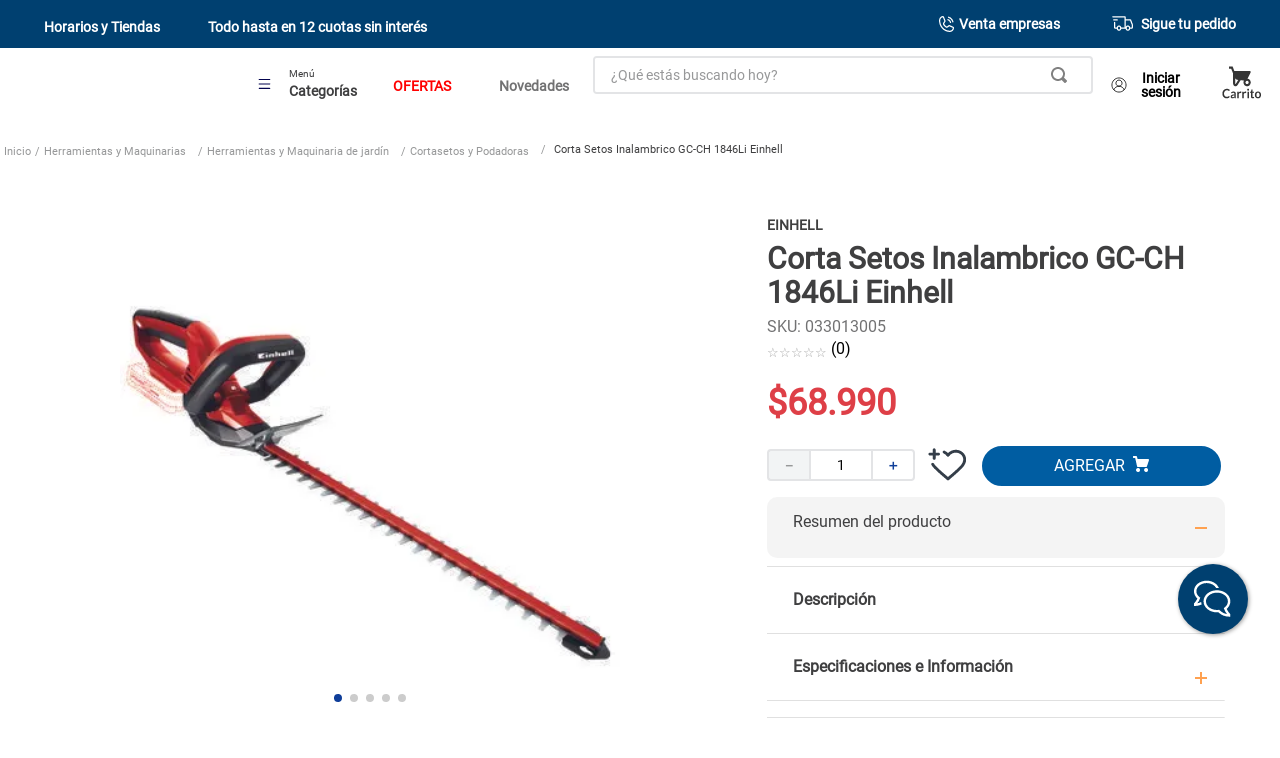

--- FILE ---
content_type: text/html; charset=utf-8
request_url: https://www.mimbral.cl/corta-setos-inalamb-ge-ch-1846li-expert-plus-einhell/p
body_size: 126715
content:

<!DOCTYPE html>
  <html lang="es-CL">
  <head>
    <meta name="viewport" content="width=device-width, initial-scale=1">
    <meta name="generator" content="vtex.render-server@8.179.0">
    <meta charset='utf-8'>
    

    

<link rel="stylesheet" type="text/css" href="https://mimbralb2c.vtexassets.com/_v/public/vtex.styles-graphql/v1/style/mimbralb2c.store-theme@0.3.0$style.common.min.css?v=1&workspace=master"  id="style_link_common" class="style_link" crossorigin />
<link rel="stylesheet" type="text/css" href="https://mimbralb2c.vtexassets.com/_v/public/vtex.styles-graphql/v1/style/mimbralb2c.store-theme@0.3.0$style.small.min.css?v=1&workspace=master" media="screen and (min-width: 20em)" id="style_link_small" class="style_link" crossorigin />
<link rel="stylesheet" type="text/css" href="https://mimbralb2c.vtexassets.com/_v/public/vtex.styles-graphql/v1/style/mimbralb2c.store-theme@0.3.0$style.notsmall.min.css?v=1&workspace=master" media="screen and (min-width: 40em)" id="style_link_notsmall" class="style_link" crossorigin />
<link rel="stylesheet" type="text/css" href="https://mimbralb2c.vtexassets.com/_v/public/vtex.styles-graphql/v1/style/mimbralb2c.store-theme@0.3.0$style.large.min.css?v=1&workspace=master" media="screen and (min-width: 64em)" id="style_link_large" class="style_link" crossorigin />
<link rel="stylesheet" type="text/css" href="https://mimbralb2c.vtexassets.com/_v/public/vtex.styles-graphql/v1/style/mimbralb2c.store-theme@0.3.0$style.xlarge.min.css?v=1&workspace=master" media="screen and (min-width: 80em)" id="style_link_xlarge" class="style_link" crossorigin />
<link rel="stylesheet" type="text/css" href="https://mimbralb2c.vtexassets.com/_v/public/vtex.styles-graphql/v1/fonts/989db2448f309bfdd99b513f37c84b8f5794d2b5?v=1&workspace=master"  id="fonts_link"  crossorigin />
<link rel="preload" type="text/css" href="https://mimbralb2c.vtexassets.com/_v/public/assets/v1/npm/animate.css@3.7.0/animate.min.css?workspace=master"    crossorigin  as="style" onload="this.onload=null;this.rel='stylesheet'" />
<noscript><link rel="stylesheet" type="text/css" href="https://mimbralb2c.vtexassets.com/_v/public/assets/v1/npm/animate.css@3.7.0/animate.min.css?workspace=master"    crossorigin /></noscript>
<link rel="stylesheet" type="text/css" href="https://mimbralb2c.vtexassets.com/_v/public/assets/v1/published/vtex.render-runtime@8.136.1/public/react/common.min.css?workspace=master"    crossorigin />
<link rel="stylesheet" type="text/css" href="https://mimbralb2c.vtexassets.com/_v/public/assets/v1/published/vtex.store-components@3.178.5/public/react/Container.min.css?workspace=master"    crossorigin />
<link rel="stylesheet" type="text/css" href="https://mimbralb2c.vtexassets.com/_v/public/assets/v1/published/vtex.styleguide@9.146.16/public/react/0.min.css?workspace=master"    crossorigin />
<link rel="stylesheet" type="text/css" href="https://mimbralb2c.vtexassets.com/_v/public/assets/v1/published/vtex.admin-pages@4.59.0/public/react/HighlightOverlay.min.css?workspace=master"    crossorigin />
<link rel="stylesheet" type="text/css" href="https://mimbralb2c.vtexassets.com/_v/public/assets/v1/published/vtex.flex-layout@0.21.5/public/react/0.min.css?workspace=master"    crossorigin />
<link rel="stylesheet" type="text/css" href="https://mimbralb2c.vtexassets.com/_v/public/assets/v1/published/vtex.styleguide@9.146.16/public/react/15.min.css?workspace=master"    crossorigin />
<link rel="stylesheet" type="text/css" href="https://mimbralb2c.vtexassets.com/_v/public/assets/v1/published/vtex.styleguide@9.146.16/public/react/1.min.css?workspace=master"    crossorigin />
<link rel="stylesheet" type="text/css" href="https://mimbralb2c.vtexassets.com/_v/public/assets/v1/published/vtex.product-customizer@2.12.4/public/react/ProductAssemblyOptionInputValues.min.css?workspace=master"    crossorigin />
<link rel="stylesheet" type="text/css" href="https://mimbralb2c.vtexassets.com/_v/public/assets/v1/published/vtex.store-components@3.178.5/public/react/BackToTopButton.min.css?workspace=master"    crossorigin />
<link rel="stylesheet" type="text/css" href="https://mimbralb2c.vtexassets.com/_v/public/assets/v1/published/vtex.slider@0.8.3/public/react/0.min.css?workspace=master"    crossorigin />
<link rel="stylesheet" type="text/css" href="https://mimbralb2c.vtexassets.com/_v/public/assets/v1/published/vtex.shelf@1.49.0/public/react/0.min.css?workspace=master"    crossorigin />
<link rel="stylesheet" type="text/css" href="https://mimbralb2c.vtexassets.com/_v/public/assets/v1/published/vtex.styleguide@9.146.16/public/react/29.min.css?workspace=master"    crossorigin />
<link rel="stylesheet" type="text/css" href="https://mimbralb2c.vtexassets.com/_v/public/assets/v1/published/vtex.reviews-and-ratings@3.20.1/public/react/0.min.css?workspace=master"    crossorigin />
<link rel="stylesheet" type="text/css" href="https://mimbralb2c.vtexassets.com/_v/public/assets/v1/published/vtex.rich-text@0.16.1/public/react/index.min.css?workspace=master"    crossorigin />
<link rel="stylesheet" type="text/css" href="https://mimbralb2c.vtexassets.com/_v/public/assets/v1/published/vtex.styleguide@9.146.16/public/react/NumericStepper.min.css?workspace=master"    crossorigin />
<link rel="stylesheet" type="text/css" href="https://mimbralb2c.vtexassets.com/_v/public/assets/v1/published/vtex.store-components@3.178.5/public/react/3.min.css?workspace=master"    crossorigin />
<link rel="stylesheet" type="text/css" href="https://mimbralb2c.vtexassets.com/_v/public/assets/v1/published/vtex.styleguide@9.146.16/public/react/Spinner.min.css?workspace=master"    crossorigin />
<link rel="stylesheet" type="text/css" href="https://mimbralb2c.vtexassets.com/_v/public/assets/v1/published/vtex.login@2.69.1/public/react/1.min.css?workspace=master"    crossorigin />
<link rel="stylesheet" type="text/css" href="https://mimbralb2c.vtexassets.com/_v/public/assets/v1/published/vtex.minicart@2.68.0/public/react/Minicart.min.css?workspace=master"    crossorigin />
<link rel="stylesheet" type="text/css" href="https://mimbralb2c.vtexassets.com/_v/public/assets/v1/published/vtex.mega-menu@2.10.1/public/react/MegaMenu.min.css?workspace=master"    crossorigin />
<link rel="stylesheet" type="text/css" href="https://mimbralb2c.vtexassets.com/_v/public/assets/v1/published/vtex.product-identifier@0.5.0/public/react/ProductIdentifierProduct.min.css?workspace=master"    crossorigin />
<link rel="stylesheet" type="text/css" href="https://mimbralb2c.vtexassets.com/_v/public/assets/v1/published/vtex.styleguide@9.146.16/public/react/27.min.css?workspace=master"    crossorigin />
<link rel="stylesheet" type="text/css" href="https://mimbralb2c.vtexassets.com/_v/public/assets/v1/published/vtex.store-components@3.178.5/public/react/SKUSelector.min.css?workspace=master"    crossorigin />
<link rel="stylesheet" type="text/css" href="https://mimbralb2c.vtexassets.com/_v/public/assets/v1/published/vtex.styleguide@9.146.16/public/react/Tooltip.min.css?workspace=master"    crossorigin />
<link rel="stylesheet" type="text/css" href="https://mimbralb2c.vtexassets.com/_v/public/assets/v1/published/vtex.store-components@3.178.5/public/react/Logo.min.css?workspace=master"    crossorigin />
<link rel="stylesheet" type="text/css" href="https://mimbralb2c.vtexassets.com/_v/public/assets/v1/published/mimbralb2c.newsletter-custom-mimbral@0.2.19/public/react/0.min.css?workspace=master"    crossorigin />
<link rel="stylesheet" type="text/css" href="https://mimbralb2c.vtexassets.com/_v/public/assets/v1/published/vtex.store-components@3.178.5/public/react/4.min.css?workspace=master"    crossorigin />
<link rel="stylesheet" type="text/css" href="https://mimbralb2c.vtexassets.com/_v/public/assets/v1/published/vtex.store-components@3.178.5/public/react/SearchBar.min.css?workspace=master"    crossorigin />
<link rel="stylesheet" type="text/css" href="https://mimbralb2c.vtexassets.com/_v/public/assets/v1/published/vtex.store-components@3.178.5/public/react/AvailabilitySubscriber.min.css?workspace=master"    crossorigin />
<link rel="stylesheet" type="text/css" href="https://mimbralb2c.vtexassets.com/_v/public/assets/v1/published/vtex.store-components@3.178.5/public/react/DiscountBadge.min.css?workspace=master"    crossorigin />
<link rel="stylesheet" type="text/css" href="https://mimbralb2c.vtexassets.com/_v/public/assets/v1/published/vtex.product-summary@2.91.1/public/react/ProductSummaryImage.min.css?workspace=master"    crossorigin />
<link rel="stylesheet" type="text/css" href="https://mimbralb2c.vtexassets.com/_v/public/assets/v1/published/vtex.wish-list@1.18.2/public/react/AddProductBtn.min.css?workspace=master"    crossorigin />
<link rel="stylesheet" type="text/css" href="https://mimbralb2c.vtexassets.com/_v/public/assets/v1/published/mimbralb2c.calculadoras-custom@0.0.5/public/react/PrecioM2-plp.min.css?workspace=master"    crossorigin />
<link rel="stylesheet" type="text/css" href="https://mimbralb2c.vtexassets.com/_v/public/assets/v1/published/vtex.search@2.18.8/public/react/Autocomplete.min.css?workspace=master"    crossorigin />
<link rel="stylesheet" type="text/css" href="https://mimbralb2c.vtexassets.com/_v/public/assets/v1/published/vtex.store-components@3.178.5/public/react/2.min.css?workspace=master"    crossorigin />
<link rel="stylesheet" type="text/css" href="https://mimbralb2c.vtexassets.com/_v/public/assets/v1/published/vtex.store-components@3.178.5/public/react/ProductImages.min.css?workspace=master"    crossorigin />
<link rel="stylesheet" type="text/css" href="https://mimbralb2c.vtexassets.com/_v/public/assets/v1/published/vtex.store-components@3.178.5/public/react/ProductDescription.min.css?workspace=master"    crossorigin />
<link rel="stylesheet" type="text/css" href="https://mimbralb2c.vtexassets.com/_v/public/assets/v1/published/vtex.modal-layout@0.14.2/public/react/0.min.css?workspace=master"    crossorigin />
<link rel="stylesheet" type="text/css" href="https://mimbralb2c.vtexassets.com/_v/public/assets/v1/published/vtex.modal-layout@0.14.2/public/react/ModalHeader.min.css?workspace=master"    crossorigin />
<link rel="stylesheet" type="text/css" href="https://mimbralb2c.vtexassets.com/_v/public/assets/v1/published/vtex.modal-layout@0.14.2/public/react/ModalContent.min.css?workspace=master"    crossorigin />
<noscript id="styles_overrides"></noscript>

<link rel="stylesheet" type="text/css" href="https://mimbralb2c.vtexassets.com/_v/public/vtex.styles-graphql/v1/overrides/vtex.product-list@0.37.5$overrides.css?v=1&workspace=master"  id="override_link_0" class="override_link" crossorigin />
<link rel="stylesheet" type="text/css" href="https://mimbralb2c.vtexassets.com/_v/public/vtex.styles-graphql/v1/overrides/vtex.minicart@2.68.0$overrides.css?v=1&workspace=master"  id="override_link_1" class="override_link" crossorigin />
<link rel="stylesheet" type="text/css" href="https://mimbralb2c.vtexassets.com/_v/public/vtex.styles-graphql/v1/overrides/mimbralb2c.store-theme@0.3.0$overrides.css?v=1&workspace=master"  id="override_link_2" class="override_link" crossorigin />
<link rel="stylesheet" type="text/css" href="https://mimbralb2c.vtexassets.com/_v/public/vtex.styles-graphql/v1/overrides/mimbralb2c.store-theme@0.3.0$fonts.css?v=1&workspace=master"  id="override_link_3" class="override_link" crossorigin />

    
    <!--pixel:start:vtex.google-tag-manager-->
<script >
  (function() {
    var gtmId = "GTM-TL6NG6D";
    var sendGA4EventsValue = "true"
    var sendGA4Events = sendGA4EventsValue == 'true'

    window.__gtm__ = {
      sendGA4Events
    }
    
    if (!gtmId) {
      console.error('Warning: No Google Tag Manager ID is defined. Please configure it in the apps admin.');
    } else {
      window.dataLayer = window.dataLayer || [];
      window.dataLayer.push({ 'gtm.blacklist': ["html"] });
      // GTM script snippet. Taken from: https://developers.google.com/tag-manager/quickstart
      (function(w,d,s,l,i){w[l]=w[l]||[];w[l].push({'gtm.start':
      new Date().getTime(),event:'gtm.js'});var f=d.getElementsByTagName(s)[0],
      j=d.createElement(s),dl=l!='dataLayer'?'&l='+l:'';j.async=true;j.src=
      'https://www.googletagmanager.com/gtm.js?id='+i+dl;f.parentNode.insertBefore(j,f);
      })(window,document,'script','dataLayer',gtmId)
    }
  })()
</script>

<!--pixel:end:vtex.google-tag-manager-->
<!--pixel:start:vtex.facebook-fbe-->
<script src="https://capi-automation.s3.us-east-2.amazonaws.com/public/client_js/capiParamBuilder/clientParamBuilder.bundle.js"></script>
<script >clientParamBuilder.processAndCollectParams(window.location.href)</script>
<script >
  !function (f, b, e, v, n, t, s) {
    if (f.fbq) return; n = f.fbq = function () {
      if (arguments[1] === "Purchase" && typeof arguments[3]?.eventID === "undefined" && arguments[2]?.content_type !== "product") return;
      if (arguments[1] === "AddToCart" && typeof arguments[3]?.eventID === "undefined" && arguments[2]?.content_type !== "product") return;
      if (arguments[1] === "PageView" && typeof arguments[3]?.eventID === "undefined") return;
      if (arguments[1] === "Search" && typeof arguments[3]?.eventID === "undefined") return;
      if (arguments[1] === "ViewContent" && typeof arguments[3]?.eventID === "undefined" && arguments[2]?.content_type !== "product") return;
      n.callMethod ?
      n.callMethod.apply(n, arguments) : n.queue.push(arguments)
    };
    if (!f._fbq) f._fbq = n; n.push = n; n.loaded = !0; n.version = '2.0';
    n.queue = []; t = b.createElement(e); t.async = !0;
    t.src = v; s = b.head.getElementsByTagName(e)[0];
    s.parentNode.insertBefore(t, s)
  }(window, document, 'script',
    'https://connect.facebook.net/en_US/fbevents.js');

  fbq.disablePushState = true;
  fbq.allowDuplicatePageViews = true;
  window.pixelId = "303322644602867";
  window.fbPixelItemPrefix = "";
  window.fireEvents = window.pixelId !== "" && "true".toLowerCase() !== 'false';
  fbeConsentSetting = "false";
  if (fbeConsentSetting == 'true'){
        fbq('consent', 'revoke')
        document.cookie = "fbe_consent=false; SameSite=None; Secure"
        }
</script>
<!--pixel:end:vtex.facebook-fbe-->
<!--pixel:start:vtexbr.tiktok-tbp-->
<script >
    window.tiktokTbp = window.tiktokTbp || {}
    window.tiktokTbp.pixelCode = ``

    if (!!window.tiktokTbp.pixelCode) {
        window.tiktokTbp.enabled = true;

        !function (w, d, t) {
            w.TiktokAnalyticsObject = t; var ttq = w[t] = w[t] || []; ttq.methods = ["page", "track", "identify", "instances", "debug", "on", "off", "once", "ready", "alias", "group", "enableCookie", "disableCookie"], ttq.setAndDefer = function (t, e) { t[e] = function () { t.push([e].concat(Array.prototype.slice.call(arguments, 0))) } }; for (var i = 0; i < ttq.methods.length; i++)ttq.setAndDefer(ttq, ttq.methods[i]); ttq.instance = function (t) { for (var e = ttq._i[t] || [], n = 0; n < ttq.methods.length; n++)ttq.setAndDefer(e, ttq.methods[n]); return e }, ttq.load = function (e, n) { var i = "https://analytics.tiktok.com/i18n/pixel/events.js"; ttq._i = ttq._i || {}, ttq._i[e] = [], ttq._i[e]._u = i, ttq._t = ttq._t || {}, ttq._t[e] = +new Date, ttq._o = ttq._o || {}, ttq._o[e] = n || {},ttq._partner=ttq._partner||"VTEX"; var o = document.createElement("script"); o.type = "text/javascript", o.async = !0, o.src = i + "?sdkid=" + e + "&lib=" + t; var a = document.getElementsByTagName("script")[0]; a.parentNode.insertBefore(o, a) };
            ttq.load(window.tiktokTbp.pixelCode);
            ttq.page();
        }(window, document, 'ttq');
    }else{
        console.warn('TikTok Pixel (TBP) is disabled - no valid Pixel ID configured.')
    }
</script>
<!--pixel:end:vtexbr.tiktok-tbp-->
<!--pixel:start:vtex.request-capture-->
<script >!function(e,t,c,n,r,a,i){a=e.vtexrca=e.vtexrca||function(){(a.q=a.q||[]).push(arguments)},a.l=+new Date,i=t.createElement(c),i.async=!0,i.src=n,r=t.getElementsByTagName(c)[0],r.parentNode.insertBefore(i,r)}(window,document,"script","https://io.vtex.com.br/rc/rc.js"),vtexrca("init")</script>
<script >!function(e,t,n,a,c,f,o){f=e.vtexaf=e.vtexaf||function(){(f.q=f.q||[]).push(arguments)},f.l=+new Date,o=t.createElement(n),o.async=!0,o.src=a,c=t.getElementsByTagName(n)[0],c.parentNode.insertBefore(o,c)}(window,document,"script","https://activity-flow.vtex.com/af/af.js")</script>

<!--pixel:end:vtex.request-capture-->
<!--pixel:start:vtex.google-search-console-->
<meta name="google-site-verification" content="" />

<!--pixel:end:vtex.google-search-console-->


  <title data-react-helmet="true">Corta Setos Inalámbrico GC-CH 1846Li Einhell</title>
<meta data-react-helmet="true" name="viewport" content="width=device-width, initial-scale=1"/><meta data-react-helmet="true" name="copyright" content="Mimbral"/><meta data-react-helmet="true" name="author" content="Mimbral"/><meta data-react-helmet="true" name="country" content="CHL"/><meta data-react-helmet="true" name="language" content="es-CL"/><meta data-react-helmet="true" name="currency" content="CLP"/><meta data-react-helmet="true" name="robots" content="index, follow"/><meta data-react-helmet="true" name="storefront" content="store_framework"/><meta data-react-helmet="true" name="description" content="Corta Setos Inalambrico GC-CH 1846Li Einhell, la encuentras en mimbral.cl"/><meta data-react-helmet="true" property="og:type" content="product"/><meta data-react-helmet="true" property="og:title" content="Corta Setos Inalámbrico GC-CH 1846Li Einhell - Mimbral"/><meta data-react-helmet="true" property="og:url" content="https://www.mimbral.cl/_v/segment/routing/vtex.store@2.x/product/16543/corta-setos-inalamb-ge-ch-1846li-expert-plus-einhell/p"/><meta data-react-helmet="true" property="og:description" content="Corta Setos Inalambrico GC-CH 1846Li Einhell, la encuentras en mimbral.cl"/><meta data-react-helmet="true" property="product:sku" content="33013005"/><meta data-react-helmet="true" property="product:retailer_part_no" content="16543"/><meta data-react-helmet="true" property="product:retailer_item_id" content="4006825588293"/><meta data-react-helmet="true" property="product:condition" content="new"/><meta data-react-helmet="true" property="product:brand" content="EINHELL"/><meta data-react-helmet="true" property="product:price:currency" content="CLP"/><meta data-react-helmet="true" property="product:category" content="/Herramientas y Maquinarias/Herramientas y Maquinaria de jardín/Cortasetos y Podadoras/"/><meta data-react-helmet="true" property="product:category" content="/Herramientas y Maquinarias/Herramientas y Maquinaria de jardín/"/><meta data-react-helmet="true" property="product:category" content="/Herramientas y Maquinarias/"/><meta data-react-helmet="true" property="og:image" content="https://mimbralb2c.vtexassets.com/arquivos/ids/171514/033013005_20210323131702.jpg?v=638864590016500000"/><meta data-react-helmet="true" property="og:image" content="https://mimbralb2c.vtexassets.com/arquivos/ids/171516/033013005_20210323131655.jpg?v=638864590016630000"/><meta data-react-helmet="true" property="og:image" content="https://mimbralb2c.vtexassets.com/arquivos/ids/171517/033013005_20210323131709.jpg?v=638864590016800000"/><meta data-react-helmet="true" property="product:price:amount" content="68990"/><meta data-react-helmet="true" property="product:availability" content="instock"/>
<script data-react-helmet="true" src="https://www.google.com/recaptcha/enterprise.js?render=6LdV7CIpAAAAAPUrHXWlFArQ5hSiNQJk6Ja-vcYM&amp;hl=es-CL" async="true"></script><script data-react-helmet="true" >
            {
              const style = document.createElement('style')

              style.textContent = '.grecaptcha-badge {visibility: hidden; }'
              document.head.appendChild(style)
            }
          </script>
  
  
  <link data-react-helmet="true" rel="icon" type="ico" sizes="48x48" href="https://mimbralb2c.vteximg.com.br/arquivos/mimbralb2c-favicon.ico"/><link data-react-helmet="true" rel="canonical" href="https://www.mimbral.cl/corta-setos-inalamb-ge-ch-1846li-expert-plus-einhell/p"/>
</head>
<body class="bg-base">
  <div id="styles_iconpack" style="display:none"><svg class="dn" height="0" version="1.1" width="0" xmlns="http://www.w3.org/2000/svg"><defs><g id="bnd-logo"><path d="M14.8018 2H2.8541C1.92768 2 1.33445 2.93596 1.76795 3.71405L2.96368 5.86466H0.796482C0.659276 5.8647 0.524407 5.89841 0.404937 5.96253C0.285467 6.02665 0.185446 6.119 0.114562 6.23064C0.0436777 6.34228 0.0043325 6.46943 0.000337815 6.59976C-0.00365688 6.73009 0.0278339 6.8592 0.0917605 6.97457L3.93578 13.8888C4.00355 14.0104 4.10491 14.1121 4.22896 14.1831C4.35301 14.254 4.49507 14.2915 4.63987 14.2915C4.78466 14.2915 4.92672 14.254 5.05077 14.1831C5.17483 14.1121 5.27618 14.0104 5.34395 13.8888L6.38793 12.0211L7.69771 14.3775C8.15868 15.2063 9.40744 15.2078 9.87001 14.38L15.8585 3.67064C16.2818 2.91319 15.7043 2 14.8018 2ZM9.43491 6.57566L6.85274 11.1944C6.80761 11.2753 6.74016 11.3429 6.65762 11.3901C6.57508 11.4373 6.48058 11.4622 6.38426 11.4622C6.28794 11.4622 6.19344 11.4373 6.1109 11.3901C6.02836 11.3429 5.96091 11.2753 5.91578 11.1944L3.35853 6.59509C3.31587 6.51831 3.29482 6.43236 3.2974 6.34558C3.29998 6.25879 3.3261 6.17411 3.37325 6.09974C3.4204 6.02538 3.48696 5.96385 3.56649 5.92112C3.64601 5.87839 3.73581 5.85591 3.82717 5.85585H8.97937C9.06831 5.85591 9.15572 5.87782 9.23312 5.91945C9.31052 5.96108 9.37529 6.02102 9.42113 6.09345C9.46697 6.16588 9.49232 6.24834 9.49474 6.33283C9.49716 6.41732 9.47655 6.50097 9.43491 6.57566Z" fill="currentColor"/><path d="M14.8018 2H2.8541C1.92768 2 1.33445 2.93596 1.76795 3.71405L2.96368 5.86466H0.796482C0.659276 5.8647 0.524407 5.89841 0.404937 5.96253C0.285467 6.02665 0.185446 6.119 0.114562 6.23064C0.0436777 6.34228 0.0043325 6.46943 0.000337815 6.59976C-0.00365688 6.73009 0.0278339 6.8592 0.0917605 6.97457L3.93578 13.8888C4.00355 14.0104 4.10491 14.1121 4.22896 14.1831C4.35301 14.254 4.49507 14.2915 4.63987 14.2915C4.78466 14.2915 4.92672 14.254 5.05077 14.1831C5.17483 14.1121 5.27618 14.0104 5.34395 13.8888L6.38793 12.0211L7.69771 14.3775C8.15868 15.2063 9.40744 15.2078 9.87001 14.38L15.8585 3.67064C16.2818 2.91319 15.7043 2 14.8018 2ZM9.43491 6.57566L6.85274 11.1944C6.80761 11.2753 6.74016 11.3429 6.65762 11.3901C6.57508 11.4373 6.48058 11.4622 6.38426 11.4622C6.28794 11.4622 6.19344 11.4373 6.1109 11.3901C6.02836 11.3429 5.96091 11.2753 5.91578 11.1944L3.35853 6.59509C3.31587 6.51831 3.29482 6.43236 3.2974 6.34558C3.29998 6.25879 3.3261 6.17411 3.37325 6.09974C3.4204 6.02538 3.48696 5.96385 3.56649 5.92112C3.64601 5.87839 3.73581 5.85591 3.82717 5.85585H8.97937C9.06831 5.85591 9.15572 5.87782 9.23312 5.91945C9.31052 5.96108 9.37529 6.02102 9.42113 6.09345C9.46697 6.16588 9.49232 6.24834 9.49474 6.33283C9.49716 6.41732 9.47655 6.50097 9.43491 6.57566Z" fill="currentColor"/></g><g id="hpa-arrow-from-bottom"><path d="M7.00001 3.4V12H9.00001V3.4L13 7.4L14.4 6L8.70001 0.3C8.30001 -0.1 7.70001 -0.1 7.30001 0.3L1.60001 6L3.00001 7.4L7.00001 3.4Z" fill="currentColor"/><path d="M15 14H1V16H15V14Z" fill="currentColor"/></g><g id="hpa-arrow-to-bottom"><path d="M8.00001 12C8.30001 12 8.50001 11.9 8.70001 11.7L14.4 6L13 4.6L9.00001 8.6V0H7.00001V8.6L3.00001 4.6L1.60001 6L7.30001 11.7C7.50001 11.9 7.70001 12 8.00001 12Z" fill="currentColor"/><path d="M15 14H1V16H15V14Z" fill="currentColor"/></g><g id="hpa-arrow-back"><path d="M6.30214 14.5385H5.55214H6.30214ZM16.9064 14.5385H17.6564H16.9064ZM10.5969 13.7885C10.1827 13.7885 9.84688 14.1242 9.84688 14.5385C9.84688 14.9527 10.1827 15.2885 10.5969 15.2885V13.7885ZM15.846 1.73846H16.596H15.846ZM1 0.25C0.585786 0.25 0.25 0.585786 0.25 1C0.25 1.41421 0.585786 1.75 1 1.75V0.25ZM5.93099 15.2885C6.34521 15.2885 6.68099 14.9527 6.68099 14.5385C6.68099 14.1242 6.34521 13.7885 5.93099 13.7885V15.2885ZM3.87086 7.76923C3.87086 7.35502 3.53507 7.01923 3.12086 7.01923C2.70664 7.01923 2.37086 7.35502 2.37086 7.76923H3.87086ZM2.06043 3.94231C1.64622 3.94231 1.31043 4.27809 1.31043 4.69231C1.31043 5.10652 1.64622 5.44231 2.06043 5.44231V3.94231ZM6.30214 5.44231C6.71636 5.44231 7.05214 5.10652 7.05214 4.69231C7.05214 4.27809 6.71636 3.94231 6.30214 3.94231V5.44231ZM15.846 3.94231C15.4318 3.94231 15.096 4.27809 15.096 4.69231C15.096 5.10652 15.4318 5.44231 15.846 5.44231V3.94231ZM21.795 4.69231L21.7952 3.94231H21.795V4.69231ZM22.3761 5.13046L23.0765 4.86228L23.0764 4.86189L22.3761 5.13046ZM24.2743 10.088L23.5739 10.3562L23.5742 10.357L24.2743 10.088ZM24.3294 10.3871H25.0794L25.0794 10.3856L24.3294 10.3871ZM24.3294 13.8H25.0794H24.3294ZM23.6932 14.5385V15.2885V14.5385ZM21.6784 13.7885C21.2641 13.7885 20.9284 14.1242 20.9284 14.5385C20.9284 14.9527 21.2641 15.2885 21.6784 15.2885V13.7885ZM8.423 17.75C9.22352 17.75 9.96407 17.38 10.4909 16.7686L9.35448 15.7895C9.0858 16.1013 8.74746 16.25 8.423 16.25V17.75ZM10.4909 16.7686C11.0147 16.1607 11.2939 15.3571 11.2939 14.5385H9.79386C9.79386 15.0255 9.62617 15.4741 9.35448 15.7895L10.4909 16.7686ZM11.2939 14.5385C11.2939 13.7198 11.0147 12.9163 10.4909 12.3083L9.35448 13.2874C9.62617 13.6028 9.79386 14.0514 9.79386 14.5385H11.2939ZM10.4909 12.3083C9.96407 11.6969 9.22352 11.3269 8.423 11.3269V12.8269C8.74746 12.8269 9.0858 12.9756 9.35448 13.2874L10.4909 12.3083ZM8.423 11.3269C7.62249 11.3269 6.88193 11.6969 6.35514 12.3083L7.49152 13.2874C7.7602 12.9756 8.09854 12.8269 8.423 12.8269V11.3269ZM6.35514 12.3083C5.83135 12.9163 5.55214 13.7198 5.55214 14.5385H7.05214C7.05214 14.0514 7.21983 13.6028 7.49152 13.2874L6.35514 12.3083ZM5.55214 14.5385C5.55214 15.3571 5.83135 16.1607 6.35514 16.7686L7.49152 15.7895C7.21983 15.4741 7.05214 15.0255 7.05214 14.5385H5.55214ZM6.35514 16.7686C6.88193 17.38 7.62249 17.75 8.423 17.75V16.25C8.09854 16.25 7.7602 16.1013 7.49152 15.7895L6.35514 16.7686ZM19.0273 17.75C19.8278 17.75 20.5684 17.38 21.0951 16.7686L19.9588 15.7895C19.6901 16.1013 19.3517 16.25 19.0273 16.25V17.75ZM21.0951 16.7686C21.6189 16.1607 21.8981 15.3571 21.8981 14.5385H20.3981C20.3981 15.0255 20.2305 15.4741 19.9588 15.7895L21.0951 16.7686ZM21.8981 14.5385C21.8981 13.7198 21.6189 12.9163 21.0951 12.3083L19.9588 13.2874C20.2305 13.6028 20.3981 14.0514 20.3981 14.5385H21.8981ZM21.0951 12.3083C20.5684 11.6969 19.8278 11.3269 19.0273 11.3269V12.8269C19.3517 12.8269 19.6901 12.9756 19.9588 13.2874L21.0951 12.3083ZM19.0273 11.3269C18.2268 11.3269 17.4862 11.6969 16.9594 12.3083L18.0958 13.2874C18.3645 12.9756 18.7028 12.8269 19.0273 12.8269V11.3269ZM16.9594 12.3083C16.4356 12.9163 16.1564 13.7198 16.1564 14.5385H17.6564C17.6564 14.0514 17.8241 13.6028 18.0958 13.2874L16.9594 12.3083ZM16.1564 14.5385C16.1564 15.3571 16.4356 16.1607 16.9594 16.7686L18.0958 15.7895C17.8241 15.4741 17.6564 15.0255 17.6564 14.5385H16.1564ZM16.9594 16.7686C17.4862 17.38 18.2268 17.75 19.0273 17.75V16.25C18.7028 16.25 18.3645 16.1013 18.0958 15.7895L16.9594 16.7686ZM10.5969 15.2885H15.846V13.7885H10.5969V15.2885ZM16.596 14.5385V1.73846H15.096V14.5385H16.596ZM16.596 1.73846C16.596 1.3768 16.4732 1.01153 16.2278 0.726739L15.0915 1.70584C15.0872 1.70093 15.0887 1.70083 15.0912 1.70795C15.0937 1.71499 15.096 1.72558 15.096 1.73846H16.596ZM16.2278 0.726739C15.9795 0.438467 15.6165 0.25 15.2097 0.25V1.75C15.1405 1.75 15.1012 1.71714 15.0915 1.70584L16.2278 0.726739ZM15.2097 0.25H1V1.75H15.2097V0.25ZM5.93099 13.7885H3.75711V15.2885H5.93099V13.7885ZM3.75711 13.7885C3.78894 13.7885 3.81701 13.7959 3.83859 13.8063L3.18867 15.1582C3.36463 15.2428 3.55818 15.2885 3.75711 15.2885V13.7885ZM3.83859 13.8063C3.85967 13.8164 3.871 13.8275 3.8754 13.8326L2.73902 14.8117C2.86159 14.954 3.0132 15.0738 3.18867 15.1582L3.83859 13.8063ZM3.8754 13.8326C3.87965 13.8375 3.87819 13.8376 3.87565 13.8305L2.46293 14.3347C2.52434 14.5068 2.61662 14.6697 2.73902 14.8117L3.8754 13.8326ZM3.87565 13.8305C3.87312 13.8234 3.87086 13.8128 3.87086 13.8H2.37086C2.37086 13.9812 2.40151 14.1626 2.46293 14.3347L3.87565 13.8305ZM3.87086 13.8V7.76923H2.37086V13.8H3.87086ZM2.06043 5.44231H6.30214V3.94231H2.06043V5.44231ZM15.846 5.44231H21.795V3.94231H15.846V5.44231ZM21.7948 5.44231C21.7464 5.44229 21.7099 5.42537 21.6899 5.41036L22.593 4.21266C22.3668 4.04212 22.0896 3.94239 21.7952 3.94231L21.7948 5.44231ZM21.6899 5.41036C21.6807 5.40336 21.6761 5.39771 21.6746 5.3957C21.6731 5.39369 21.6741 5.39454 21.6759 5.39903L23.0764 4.86189C22.9803 4.61135 22.8175 4.38191 22.593 4.21266L21.6899 5.41036ZM21.6757 5.39864L23.5739 10.3562L24.9747 9.81982L23.0765 4.86228L21.6757 5.39864ZM23.5742 10.357C23.5768 10.3638 23.5794 10.3749 23.5794 10.3885L25.0794 10.3856C25.0791 10.1932 25.0441 10.0005 24.9744 9.81905L23.5742 10.357ZM23.5794 10.3871V13.8H25.0794V10.3871H23.5794ZM23.5794 13.8C23.5794 13.8128 23.5772 13.8234 23.5746 13.8305L24.9874 14.3347C25.0488 14.1626 25.0794 13.9812 25.0794 13.8H23.5794ZM23.5746 13.8305C23.5721 13.8376 23.5706 13.8375 23.5749 13.8326L24.7113 14.8117C24.8337 14.6697 24.9259 14.5068 24.9874 14.3347L23.5746 13.8305ZM23.5749 13.8326C23.5793 13.8275 23.5906 13.8164 23.6117 13.8063L24.2616 15.1582C24.4371 15.0738 24.5887 14.954 24.7113 14.8117L23.5749 13.8326ZM23.6117 13.8063C23.6333 13.7959 23.6614 13.7885 23.6932 13.7885V15.2885C23.8921 15.2885 24.0857 15.2428 24.2616 15.1582L23.6117 13.8063ZM23.6932 13.7885H21.6784V15.2885H23.6932V13.7885ZM15.846 15.2885H16.9064V13.7885H15.846V15.2885Z" fill="#FFFFFF"/></g><g id="hpa-calendar"><path d="M9.02628 1.08958C9.04634 1.0081 9.08151 0.931699 9.12972 0.864845C9.17793 0.797991 9.23821 0.742032 9.30704 0.700247C9.37586 0.658461 9.45184 0.631689 9.53052 0.6215C9.60921 0.611311 9.68902 0.617909 9.76527 0.640907C10.8898 0.961368 11.9152 1.59056 12.7385 2.46531C13.5618 3.34005 14.154 4.42955 14.4556 5.6244C14.4773 5.70542 14.4835 5.79022 14.4739 5.87382C14.4643 5.95742 14.4391 6.03815 14.3998 6.11128C14.3604 6.1844 14.3078 6.24845 14.2449 6.29967C14.1819 6.3509 14.11 6.38826 14.0333 6.40958C13.9819 6.42542 13.9286 6.43351 13.875 6.43362C13.7418 6.4328 13.6127 6.38521 13.5077 6.29826C13.4026 6.2113 13.3276 6.08987 13.2943 5.95289C13.0435 4.97725 12.5575 4.08797 11.8844 3.37281C11.2113 2.65764 10.3743 2.14131 9.4561 1.87476C9.37873 1.85432 9.30602 1.81759 9.24226 1.76674C9.1785 1.7159 9.12499 1.65197 9.08491 1.57875C9.04483 1.50553 9.01899 1.42451 9.00891 1.34048C8.99884 1.25646 9.00475 1.17114 9.02628 1.08958ZM8.83022 4.35048C9.34064 4.49894 9.80586 4.7861 10.1801 5.18369C10.5543 5.58127 10.8245 6.07557 10.9642 6.61789C10.9964 6.75555 11.071 6.87777 11.1763 6.96494C11.2816 7.05211 11.4114 7.09919 11.5449 7.09862C11.596 7.09915 11.6469 7.09103 11.6957 7.07458C11.7731 7.05414 11.8458 7.01741 11.9095 6.96656C11.9733 6.91571 12.0268 6.85179 12.0669 6.77857C12.107 6.70535 12.1328 6.62433 12.1429 6.5403C12.153 6.45627 12.1471 6.37096 12.1255 6.2894C11.9351 5.52786 11.5586 4.83333 11.0342 4.27616C10.5098 3.71899 9.85613 3.31897 9.13939 3.11663C9.0607 3.08617 8.9769 3.07345 8.89333 3.07929C8.80976 3.08512 8.72825 3.10938 8.65399 3.15052C8.57973 3.19166 8.51434 3.24878 8.46199 3.31824C8.40965 3.3877 8.37148 3.46798 8.34994 3.55397C8.32839 3.63996 8.32393 3.72977 8.33684 3.81769C8.34976 3.90561 8.37976 3.98971 8.42494 4.06464C8.47011 4.13957 8.52948 4.20368 8.59926 4.25289C8.66903 4.3021 8.74769 4.33534 8.83022 4.35048ZM15.0513 12.0821C14.9179 13.1641 14.4193 14.1577 13.6481 14.8784C12.8769 15.599 11.8857 15.9976 10.8587 16C4.87132 16 0 10.8242 0 4.46265C0.002264 3.37146 0.377395 2.31827 1.05565 1.49888C1.7339 0.679503 2.66912 0.149692 3.68743 0.00795578C3.94701 -0.0226254 4.20902 0.0354442 4.43545 0.173744C4.66188 0.312043 4.84097 0.523382 4.94673 0.777112L6.46242 4.53476C6.54104 4.72981 6.57257 4.94263 6.55413 5.15391C6.53569 5.36518 6.46788 5.56822 6.35685 5.74458L5.10509 7.77964C5.67191 9.00187 6.60588 9.98858 7.75943 10.5839L9.65216 9.24584C9.81798 9.12709 10.0095 9.0552 10.2088 9.03697C10.408 9.01875 10.6083 9.05479 10.7908 9.14169L14.3274 10.7441C14.5662 10.8565 14.7651 11.0467 14.8953 11.2873C15.0255 11.5279 15.0801 11.8063 15.0513 12.0821ZM13.8524 11.9219L10.3157 10.3195L8.43056 11.6575C8.2571 11.7793 8.05694 11.8515 7.84951 11.8669C7.64208 11.8823 7.43442 11.8406 7.24666 11.7456C5.84178 11.0235 4.70538 9.82176 4.01922 8.33247C3.92875 8.13366 3.88816 7.91338 3.90137 7.693C3.91458 7.47261 3.98115 7.25959 4.09463 7.07458L5.35393 5.03952L3.83824 1.28187C3.11052 1.38127 2.44185 1.75908 1.95742 2.34457C1.473 2.93006 1.20603 3.68309 1.20652 4.46265C1.20852 7.18191 2.22608 9.78918 4.03578 11.712C5.84548 13.6348 8.29938 14.716 10.8587 14.7181C11.5924 14.7186 12.3011 14.4349 12.8522 13.9202C13.4032 13.4055 13.7588 12.6951 13.8524 11.9219Z" fill="#FFFFFF"/></g><g id="hpa-cart"><path d="M15.0503 3.0002H4.92647C4.81221 3.00072 4.7012 2.96234 4.6118 2.89142C4.52239 2.8205 4.45996 2.72129 4.43483 2.6102L4.01342 0.800203C3.96651 0.570928 3.84041 0.365306 3.65708 0.219131C3.47375 0.0729566 3.24479 -0.00451449 3.01006 0.000203439H0.501677C0.368624 0.000203439 0.241021 0.0528819 0.146938 0.14665C0.0528551 0.240418 0 0.367595 0 0.500203L0 1.5002C0 1.63281 0.0528551 1.75999 0.146938 1.85376C0.241021 1.94753 0.368624 2.0002 0.501677 2.0002H1.80604C1.92077 1.9978 2.03274 2.03548 2.12253 2.10671C2.21232 2.17794 2.27429 2.27823 2.29768 2.3902L4.01342 10.2002C4.06032 10.4295 4.18642 10.6351 4.36975 10.7813C4.55308 10.9274 4.78204 11.0049 5.01677 11.0002H13.0436C13.2478 10.9891 13.4436 10.9161 13.605 10.791C13.7664 10.6659 13.8856 10.4947 13.9466 10.3002L15.9533 4.3002C15.9995 4.15468 16.0116 4.00057 15.9888 3.84965C15.9659 3.69874 15.9088 3.55504 15.8216 3.42956C15.7344 3.30408 15.6196 3.20015 15.4859 3.12573C15.3522 3.0513 15.2032 3.00837 15.0503 3.0002Z" fill="currentColor"/><path d="M5.02682 16.0002C6.13509 16.0002 7.03353 15.1048 7.03353 14.0002C7.03353 12.8956 6.13509 12.0002 5.02682 12.0002C3.91855 12.0002 3.02011 12.8956 3.02011 14.0002C3.02011 15.1048 3.91855 16.0002 5.02682 16.0002Z" fill="currentColor"/><path d="M13.0737 16.0002C14.182 16.0002 15.0804 15.1048 15.0804 14.0002C15.0804 12.8956 14.182 12.0002 13.0737 12.0002C11.9655 12.0002 11.067 12.8956 11.067 14.0002C11.067 15.1048 11.9655 16.0002 13.0737 16.0002Z" fill="currentColor"/></g><g id="hpa-delete"><path d="M7 7H5V13H7V7Z" fill="currentColor"/><path d="M11 7H9V13H11V7Z" fill="currentColor"/><path d="M12 1C12 0.4 11.6 0 11 0H5C4.4 0 4 0.4 4 1V3H0V5H1V15C1 15.6 1.4 16 2 16H14C14.6 16 15 15.6 15 15V5H16V3H12V1ZM6 2H10V3H6V2ZM13 5V14H3V5H13Z" fill="currentColor"/></g><g id="mpa-play"><path d="M3.5241 0.937906C2.85783 0.527894 2 1.00724 2 1.78956V14.2104C2 14.9928 2.85783 15.4721 3.5241 15.0621L13.6161 8.85166C14.2506 8.46117 14.2506 7.53883 13.6161 7.14834L3.5241 0.937906Z" fill="currentColor"/></g><g id="mpa-pause"><rect width="6" height="16" fill="currentColor"/><rect x="10" width="6" height="16" fill="currentColor"/></g><g id="sti-volume-on"><path d="M0 5.2634V10.7366H3.55556L8 15.2976V0.702394L3.55556 5.2634H0ZM12 8C12 6.3854 11.0933 4.99886 9.77778 4.32383V11.667C11.0933 11.0011 12 9.6146 12 8ZM9.77778 0V1.87913C12.3467 2.66363 14.2222 5.10832 14.2222 8C14.2222 10.8917 12.3467 13.3364 9.77778 14.1209V16C13.3422 15.1699 16 11.9042 16 8C16 4.09578 13.3422 0.830103 9.77778 0V0Z" fill="currentColor"/></g><g id="sti-volume-off"><path d="M12 8C12 6.42667 11.0933 5.07556 9.77778 4.41778V6.38222L11.9556 8.56C11.9822 8.38222 12 8.19556 12 8V8ZM14.2222 8C14.2222 8.83556 14.0444 9.61778 13.7422 10.3467L15.0844 11.6889C15.6711 10.5867 16 9.33333 16 8C16 4.19556 13.3422 1.01333 9.77778 0.204444V2.03556C12.3467 2.8 14.2222 5.18222 14.2222 8ZM1.12889 0L0 1.12889L4.20444 5.33333H0V10.6667H3.55556L8 15.1111V9.12889L11.7778 12.9067C11.1822 13.3689 10.5156 13.7333 9.77778 13.9556V15.7867C11.0044 15.5111 12.1156 14.9422 13.0578 14.1778L14.8711 16L16 14.8711L8 6.87111L1.12889 0ZM8 0.888889L6.14222 2.74667L8 4.60444V0.888889Z" fill="currentColor"/></g><g id="hpa-profile"><path style="fill:none;stroke-width:30;stroke-linecap:butt;stroke-linejoin:miter;stroke:rgb(0%,0%,0%);stroke-opacity:1;stroke-miterlimit:4;" d="M 564.990234 300 C 564.990234 446.337891 446.337891 564.990234 300 564.990234 C 153.662109 564.990234 35.009766 446.337891 35.009766 300 C 35.009766 153.662109 153.662109 35.009766 300 35.009766 C 446.337891 35.009766 564.990234 153.662109 564.990234 300 Z M 564.990234 300 " transform="matrix(0.0266667,0,0,0.0266667,0,0)"/><path style="fill:none;stroke-width:30;stroke-linecap:butt;stroke-linejoin:miter;stroke:rgb(0%,0%,0%);stroke-opacity:1;stroke-miterlimit:4;" d="M 414.990234 229.980469 C 414.990234 293.554688 363.574219 344.970703 300 344.970703 C 236.425781 344.970703 185.009766 293.554688 185.009766 229.980469 C 185.009766 166.552734 236.425781 114.990234 300 114.990234 C 363.574219 114.990234 414.990234 166.552734 414.990234 229.980469 Z M 414.990234 229.980469 " transform="matrix(0.0266667,0,0,0.0266667,0,0)"/><path style="fill:none;stroke-width:30;stroke-linecap:butt;stroke-linejoin:miter;stroke:rgb(0%,0%,0%);stroke-opacity:1;stroke-miterlimit:4;" d="M 106.787109 481.347656 C 135.791016 399.609375 213.28125 344.970703 300 344.970703 C 386.71875 344.970703 464.208984 399.609375 493.212891 481.347656 " transform="matrix(0.0266667,0,0,0.0266667,0,0)"/></g><g id="hpa-save"><path d="M11.7 0.3C11.5 0.1 11.3 0 11 0H10V3C10 3.6 9.6 4 9 4H4C3.4 4 3 3.6 3 3V0H1C0.4 0 0 0.4 0 1V15C0 15.6 0.4 16 1 16H15C15.6 16 16 15.6 16 15V5C16 4.7 15.9 4.5 15.7 4.3L11.7 0.3ZM13 14H3V11C3 10.4 3.4 10 4 10H12C12.6 10 13 10.4 13 11V14Z" fill="currentColor"/><path d="M9 0H7V3H9V0Z" fill="currentColor"/></g><g id="hpa-search"><path d="M15.707 13.293L13 10.586C13.63 9.536 14 8.311 14 7C14 3.14 10.859 0 7 0C3.141 0 0 3.14 0 7C0 10.86 3.141 14 7 14C8.312 14 9.536 13.631 10.586 13L13.293 15.707C13.488 15.902 13.744 16 14 16C14.256 16 14.512 15.902 14.707 15.707L15.707 14.707C16.098 14.316 16.098 13.684 15.707 13.293ZM7 12C4.239 12 2 9.761 2 7C2 4.239 4.239 2 7 2C9.761 2 12 4.239 12 7C12 9.761 9.761 12 7 12Z" fill="currentColor"/></g><g id="hpa-hamburguer-menu"><path fill="currentColor" d="M15,7H1C0.4,7,0,7.4,0,8s0.4,1,1,1h14c0.6,0,1-0.4,1-1S15.6,7,15,7z"/><path fill="currentColor" d="M15,1H1C0.4,1,0,1.4,0,2s0.4,1,1,1h14c0.6,0,1-0.4,1-1S15.6,1,15,1z"/><path fill="currentColor" d="M15,13H1c-0.6,0-1,0.4-1,1s0.4,1,1,1h14c0.6,0,1-0.4,1-1S15.6,13,15,13z"/></g><g id="hpa-location-marker"><path d="M19.9655 10.4828C19.9655 16.3448 10.4828 26 10.4828 26C10.4828 26 1 16.431 1 10.4828C1 4.44828 5.91379 1 10.4828 1C15.0517 1 19.9655 4.53448 19.9655 10.4828Z" stroke="currentColor" stroke-width="2" stroke-miterlimit="10" stroke-linecap="round" stroke-linejoin="round"/><path d="M10.4827 13.069C11.911 13.069 13.0689 11.9111 13.0689 10.4828C13.0689 9.05443 11.911 7.89655 10.4827 7.89655C9.05437 7.89655 7.89648 9.05443 7.89648 10.4828C7.89648 11.9111 9.05437 13.069 10.4827 13.069Z" stroke="currentColor" stroke-width="2" stroke-miterlimit="10" stroke-linecap="round" stroke-linejoin="round"/></g><g id="hpa-telemarketing"><path d="M14 10V7C14 3.68629 11.3137 1 8 1V1C4.68629 1 2 3.68629 2 7V10" stroke="currentColor" stroke-width="1.5"/><path d="M14 10V10C14 12.2091 12.2091 14 10 14H8" stroke="currentColor" stroke-width="1.5"/><rect y="7" width="3" height="5" rx="1" fill="currentColor"/><rect x="11" y="12" width="4" height="5" rx="2" transform="rotate(90 11 12)" fill="currentColor"/><rect x="13" y="7" width="3" height="5" rx="1" fill="currentColor"/></g><g id="mpa-globe"><path d="M8,0C3.6,0,0,3.6,0,8s3.6,8,8,8s8-3.6,8-8S12.4,0,8,0z M13.9,7H12c-0.1-1.5-0.4-2.9-0.8-4.1 C12.6,3.8,13.6,5.3,13.9,7z M8,14c-0.6,0-1.8-1.9-2-5H10C9.8,12.1,8.6,14,8,14z M6,7c0.2-3.1,1.3-5,2-5s1.8,1.9,2,5H6z M4.9,2.9 C4.4,4.1,4.1,5.5,4,7H2.1C2.4,5.3,3.4,3.8,4.9,2.9z M2.1,9H4c0.1,1.5,0.4,2.9,0.8,4.1C3.4,12.2,2.4,10.7,2.1,9z M11.1,13.1 c0.5-1.2,0.7-2.6,0.8-4.1h1.9C13.6,10.7,12.6,12.2,11.1,13.1z" fill="currentColor"/></g><g id="mpa-filter-settings"><path d="M4 5V1" stroke="#4F4F4F" stroke-miterlimit="10" stroke-linecap="round" stroke-linejoin="round"/><path d="M4 16V14" stroke="#4F4F4F" stroke-miterlimit="10" stroke-linecap="round" stroke-linejoin="round"/><path d="M13 12V16" stroke="#4F4F4F" stroke-miterlimit="10" stroke-linecap="round" stroke-linejoin="round"/><path d="M13 1V3" stroke="#4F4F4F" stroke-miterlimit="10" stroke-linecap="round" stroke-linejoin="round"/><path d="M4 14C5.65685 14 7 12.6569 7 11C7 9.34315 5.65685 8 4 8C2.34315 8 1 9.34315 1 11C1 12.6569 2.34315 14 4 14Z" stroke="#4F4F4F" stroke-miterlimit="10" stroke-linecap="round" stroke-linejoin="round"/><path d="M13 9C14.6569 9 16 7.65685 16 6C16 4.34315 14.6569 3 13 3C11.3431 3 10 4.34315 10 6C10 7.65685 11.3431 9 13 9Z" stroke="#4F4F4F" stroke-miterlimit="10" stroke-linecap="round" stroke-linejoin="round"/></g><g id="mpa-single-item"><path d="M10.2857 0H1.71429C0.685714 0 0 0.685714 0 1.71429V10.2857C0 11.3143 0.685714 12 1.71429 12H10.2857C11.3143 12 12 11.3143 12 10.2857V1.71429C12 0.685714 11.3143 0 10.2857 0Z" fill="currentColor"/><rect y="14" width="12" height="2" rx="1" fill="currentColor"/></g><g id="mpa-gallery"><path d="M6 0H1C0.4 0 0 0.4 0 1V6C0 6.6 0.4 7 1 7H6C6.6 7 7 6.6 7 6V1C7 0.4 6.6 0 6 0Z" fill="currentColor"/><path d="M15 0H10C9.4 0 9 0.4 9 1V6C9 6.6 9.4 7 10 7H15C15.6 7 16 6.6 16 6V1C16 0.4 15.6 0 15 0Z" fill="currentColor"/><path d="M6 9H1C0.4 9 0 9.4 0 10V15C0 15.6 0.4 16 1 16H6C6.6 16 7 15.6 7 15V10C7 9.4 6.6 9 6 9Z" fill="currentColor"/><path d="M15 9H10C9.4 9 9 9.4 9 10V15C9 15.6 9.4 16 10 16H15C15.6 16 16 15.6 16 15V10C16 9.4 15.6 9 15 9Z" fill="currentColor"/></g><g id="mpa-list-items"><path d="M6 0H1C0.4 0 0 0.4 0 1V6C0 6.6 0.4 7 1 7H6C6.6 7 7 6.6 7 6V1C7 0.4 6.6 0 6 0Z" fill="currentColor"/><rect x="9" width="7" height="3" rx="1" fill="currentColor"/><rect x="9" y="4" width="4" height="3" rx="1" fill="currentColor"/><rect x="9" y="9" width="7" height="3" rx="1" fill="currentColor"/><rect x="9" y="13" width="4" height="3" rx="1" fill="currentColor"/><path d="M6 9H1C0.4 9 0 9.4 0 10V15C0 15.6 0.4 16 1 16H6C6.6 16 7 15.6 7 15V10C7 9.4 6.6 9 6 9Z" fill="currentColor"/></g><g id="mpa-heart"><path d="M14.682 2.31811C14.2647 1.89959 13.7687 1.56769 13.2226 1.3415C12.6765 1.11531 12.0911 0.99929 11.5 1.00011C10.8245 0.995238 10.157 1.14681 9.54975 1.44295C8.94255 1.73909 8.41213 2.17178 8.00004 2.70711C7.58764 2.17212 7.05716 1.73969 6.45002 1.44358C5.84289 1.14747 5.17552 0.995697 4.50004 1.00011C3.61002 1.00011 2.73998 1.26402 1.99995 1.75849C1.25993 2.25295 0.683144 2.95576 0.342546 3.77803C0.00194874 4.60031 -0.0871663 5.50511 0.0864704 6.37803C0.260107 7.25095 0.688697 8.05278 1.31804 8.68211L8.00004 15.0001L14.682 8.68211C15.0999 8.26425 15.4314 7.76817 15.6575 7.2222C15.8837 6.67623 16.0001 6.09107 16.0001 5.50011C16.0001 4.90916 15.8837 4.32399 15.6575 3.77803C15.4314 3.23206 15.0999 2.73598 14.682 2.31811V2.31811ZM13.282 7.25111L8.00004 12.2471L2.71504 7.24711C2.37145 6.8954 2.1392 6.45018 2.04734 5.96715C1.95549 5.48412 2.00811 4.98473 2.19862 4.53145C2.38913 4.07817 2.70908 3.69113 3.11843 3.41876C3.52778 3.14638 4.00835 3.00076 4.50004 3.00011C5.93704 3.00011 6.81204 3.68111 8.00004 5.62511C9.18704 3.68111 10.062 3.00011 11.5 3.00011C11.9925 2.99999 12.4741 3.14534 12.8843 3.41791C13.2945 3.69048 13.615 4.07814 13.8057 4.53223C13.9964 4.98632 14.0487 5.48661 13.956 5.97031C13.8634 6.45402 13.63 6.89959 13.285 7.25111H13.282Z" fill="currentColor"/></g><g id="mpa-clone--outline"><path d="M5.20004 5.2L5.20004 3C5.20004 1.89543 6.09547 0.999997 7.20004 0.999997H13C14.1046 0.999997 15 1.89543 15 3V8.80001C15 9.90457 14.1046 10.8 13 10.8H10.8" stroke="currentColor" stroke-width="2" stroke-miterlimit="10" stroke-linecap="square"/><path d="M1 7.19999L1 13C1 14.1046 1.89543 15 3 15H8.79997C9.90454 15 10.8 14.1046 10.8 13V7.19999C10.8 6.09542 9.90454 5.19999 8.79997 5.19999H3C1.89543 5.19999 1 6.09542 1 7.19999Z" stroke="currentColor" stroke-width="2" stroke-miterlimit="10" stroke-linecap="square"/></g><g id="mpa-clone--filled"><path d="M6.07501 4.925L6.07501 2.175C6.07501 1.62271 6.52273 1.175 7.07501 1.175H13.825C14.3773 1.175 14.825 1.62271 14.825 2.175V8.925C14.825 9.47729 14.3773 9.925 13.825 9.925H11.075" fill="currentColor"/><path d="M6.07501 4.925L6.07501 2.175C6.07501 1.62271 6.52273 1.175 7.07501 1.175H13.825C14.3773 1.175 14.825 1.62271 14.825 2.175V8.925C14.825 9.47729 14.3773 9.925 13.825 9.925H11.075" stroke="currentColor" stroke-width="2" stroke-miterlimit="10" stroke-linecap="square"/><path d="M1 6.49999L1 13C1 14.1046 1.89543 15 3 15H9.49997C10.6045 15 11.5 14.1046 11.5 13V6.49999C11.5 5.39542 10.6045 4.49999 9.49997 4.49999H3C1.89543 4.49999 1 5.39542 1 6.49999Z" fill="currentColor" stroke="white" stroke-width="2" stroke-miterlimit="10" stroke-linecap="square"/></g><g id="mpa-edit--outline"><path d="M11.7 0.3C11.3 -0.1 10.7 -0.1 10.3 0.3L0.3 10.3C0.1 10.5 0 10.7 0 11V15C0 15.6 0.4 16 1 16H5C5.3 16 5.5 15.9 5.7 15.7L15.7 5.7C16.1 5.3 16.1 4.7 15.7 4.3L11.7 0.3ZM4.6 14H2V11.4L8 5.4L10.6 8L4.6 14ZM12 6.6L9.4 4L11 2.4L13.6 5L12 6.6Z" fill="currentColor"/></g><g id="mpa-bookmark--filled"><path d="M3.33333 0C2.05 0 1 0.9 1 2V16L8 13L15 16V2C15 0.9 13.95 0 12.6667 0H3.33333Z" fill="currentColor"/></g><g id="mpa-bookmark--outline"><path d="M13 2V13.3L8 11.9L3 13.3V2H13ZM13 0H3C1.9 0 1 0.9 1 2V16L8 14L15 16V2C15 0.9 14.1 0 13 0Z" fill="currentColor"/></g><g id="mpa-edit--filled"><path d="M8.1 3.5L0.3 11.3C0.1 11.5 0 11.7 0 12V15C0 15.6 0.4 16 1 16H4C4.3 16 4.5 15.9 4.7 15.7L12.5 7.9L8.1 3.5Z" fill="currentColor"/><path d="M15.7 3.3L12.7 0.3C12.3 -0.1 11.7 -0.1 11.3 0.3L9.5 2.1L13.9 6.5L15.7 4.7C16.1 4.3 16.1 3.7 15.7 3.3Z" fill="currentColor"/></g><g id="mpa-external-link--line"><path d="M14.3505 0H2.80412V3.29897H10.3918L0 13.6907L2.30928 16L12.701 5.60825V13.1959H16V1.64948C16 0.659794 15.3402 0 14.3505 0Z" fill="currentColor"/></g><g id="mpa-external-link--outline"><path d="M15 0H8V2H12.6L6.3 8.3L7.7 9.7L14 3.4V8H16V1C16 0.4 15.6 0 15 0Z" fill="currentColor"/><path d="M14 16H1C0.4 16 0 15.6 0 15V2C0 1.4 0.4 1 1 1H5V3H2V14H13V11H15V15C15 15.6 14.6 16 14 16Z" fill="currentColor"/></g><g id="mpa-eyesight--outline--off"><path d="M14.5744 5.66925L13.1504 7.09325C13.4284 7.44025 13.6564 7.75725 13.8194 8.00025C13.0594 9.13025 10.9694 11.8203 8.25838 11.9852L6.44337 13.8003C6.93937 13.9243 7.45737 14.0002 8.00037 14.0002C12.7074 14.0002 15.7444 8.71625 15.8714 8.49225C16.0424 8.18825 16.0434 7.81625 15.8724 7.51225C15.8254 7.42725 15.3724 6.63125 14.5744 5.66925Z" fill="currentColor"/><path d="M0.293375 15.7072C0.488375 15.9022 0.744375 16.0002 1.00038 16.0002C1.25638 16.0002 1.51238 15.9022 1.70738 15.7072L15.7074 1.70725C16.0984 1.31625 16.0984 0.68425 15.7074 0.29325C15.3164 -0.09775 14.6844 -0.09775 14.2934 0.29325L11.5484 3.03825C10.5154 2.43125 9.33138 2.00025 8.00037 2.00025C3.24537 2.00025 0.251375 7.28925 0.126375 7.51425C-0.0426249 7.81725 -0.0416249 8.18625 0.128375 8.48925C0.198375 8.61425 1.17238 10.2913 2.82138 11.7653L0.292375 14.2942C-0.0976249 14.6842 -0.0976249 15.3162 0.293375 15.7072ZM2.18138 7.99925C2.95837 6.83525 5.14637 4.00025 8.00037 4.00025C8.74237 4.00025 9.43738 4.20125 10.0784 4.50825L8.51237 6.07425C8.34838 6.02925 8.17838 6.00025 8.00037 6.00025C6.89537 6.00025 6.00038 6.89525 6.00038 8.00025C6.00038 8.17825 6.02938 8.34825 6.07438 8.51225L4.24038 10.3462C3.28538 9.51025 2.55938 8.56225 2.18138 7.99925Z" fill="currentColor"/></g><g id="mpa-eyesight--filled--off"><path d="M14.6 5.60001L6.39999 13.8C6.89999 13.9 7.49999 14 7.99999 14C11.6 14 14.4 10.9 15.6 9.10001C16.1 8.40001 16.1 7.50001 15.6 6.80001C15.4 6.50001 15 6.10001 14.6 5.60001Z" fill="currentColor"/><path d="M14.3 0.3L11.6 3C10.5 2.4 9.3 2 8 2C4.4 2 1.6 5.1 0.4 6.9C-0.1 7.6 -0.1 8.5 0.4 9.1C0.9 9.9 1.8 10.9 2.8 11.8L0.3 14.3C-0.1 14.7 -0.1 15.3 0.3 15.7C0.5 15.9 0.7 16 1 16C1.3 16 1.5 15.9 1.7 15.7L15.7 1.7C16.1 1.3 16.1 0.7 15.7 0.3C15.3 -0.1 14.7 -0.1 14.3 0.3ZM5.3 9.3C5.1 8.9 5 8.5 5 8C5 6.3 6.3 5 8 5C8.5 5 8.9 5.1 9.3 5.3L5.3 9.3Z" fill="currentColor"/></g><g id="mpa-eyesight--outline--on"><path d="M8.00013 14C12.7071 14 15.7441 8.716 15.8711 8.492C16.0421 8.188 16.0431 7.816 15.8721 7.512C15.7461 7.287 12.7311 2 8.00013 2C3.24513 2 0.251127 7.289 0.126127 7.514C-0.0428725 7.817 -0.0418725 8.186 0.128127 8.489C0.254128 8.713 3.26913 14 8.00013 14ZM8.00013 4C10.8391 4 13.0361 6.835 13.8181 8C13.0341 9.166 10.8371 12 8.00013 12C5.15913 12 2.96213 9.162 2.18113 7.999C2.95813 6.835 5.14613 4 8.00013 4Z" fill="currentColor"/><path d="M8 11C9.65685 11 11 9.65685 11 8C11 6.34315 9.65685 5 8 5C6.34315 5 5 6.34315 5 8C5 9.65685 6.34315 11 8 11Z" fill="currentColor"/></g><g id="mpa-eyesight--filled--on"><path d="M7.975 14C11.575 14 14.375 10.9 15.575 9.1C16.075 8.4 16.075 7.5 15.575 6.8C14.375 5.1 11.575 2 7.975 2C4.375 2 1.575 5.1 0.375 6.9C-0.125 7.6 -0.125 8.5 0.375 9.1C1.575 10.9 4.375 14 7.975 14ZM7.975 5C9.675 5 10.975 6.3 10.975 8C10.975 9.7 9.675 11 7.975 11C6.275 11 4.975 9.7 4.975 8C4.975 6.3 6.275 5 7.975 5Z" fill="currentColor"/></g><g id="mpa-filter--outline"><path d="M15 3.16048C15 3.47872 14.8485 3.77795 14.5921 3.96637L9.96348 7.36697C9.70702 7.55539 9.55556 7.85462 9.55556 8.17285V13.0073C9.55556 13.4073 9.31716 13.7688 8.94947 13.9264L7.83836 14.4026C7.1785 14.6854 6.44444 14.2014 6.44444 13.4835V8.17285C6.44444 7.85462 6.29298 7.55539 6.03652 7.36697L1.40792 3.96637C1.15147 3.77795 1 3.47872 1 3.16048V2C1 1.44772 1.44772 1 2 1H14C14.5523 1 15 1.44772 15 2V3.16048Z" stroke="currentColor" stroke-width="2" stroke-miterlimit="10" stroke-linecap="square"/></g><g id="mpa-filter--filled"><path d="M15 0H1C0.4 0 0 0.4 0 1V3C0 3.3 0.1 3.6 0.4 3.8L6 8.5V15C6 15.4 6.2 15.8 6.6 15.9C6.7 16 6.9 16 7 16C7.3 16 7.5 15.9 7.7 15.7L9.7 13.7C9.9 13.5 10 13.3 10 13V8.5L15.6 3.8C15.9 3.6 16 3.3 16 3V1C16 0.4 15.6 0 15 0Z" fill="currentColor"/></g><g id="mpa-minus--line"><path d="M0 7.85715V8.14286C0 8.69515 0.447715 9.14286 1 9.14286H15C15.5523 9.14286 16 8.69515 16 8.14286V7.85715C16 7.30486 15.5523 6.85715 15 6.85715H1C0.447715 6.85715 0 7.30486 0 7.85715Z" fill="currentColor"/></g><g id="mpa-minus--outline"><circle cx="8" cy="8" r="7" stroke="currentColor" stroke-width="2"/><path d="M4 8.5V7.5C4 7.22386 4.22386 7 4.5 7H11.5C11.7761 7 12 7.22386 12 7.5V8.5C12 8.77614 11.7761 9 11.5 9H4.5C4.22386 9 4 8.77614 4 8.5Z" fill="currentColor"/></g><g id="mpa-minus--filled"><path fill-rule="evenodd" clip-rule="evenodd" d="M8 16C12.4183 16 16 12.4183 16 8C16 3.58172 12.4183 0 8 0C3.58172 0 0 3.58172 0 8C0 12.4183 3.58172 16 8 16ZM4.5 7C4.22386 7 4 7.22386 4 7.5V8.5C4 8.77614 4.22386 9 4.5 9H11.5C11.7761 9 12 8.77614 12 8.5V7.5C12 7.22386 11.7761 7 11.5 7L4.5 7Z" fill="currentColor"/></g><g id="mpa-plus--line"><path d="M16 8.14286C16 8.69514 15.5523 9.14286 15 9.14286H9.14286V15C9.14286 15.5523 8.69514 16 8.14286 16H7.85714C7.30486 16 6.85714 15.5523 6.85714 15V9.14286H1C0.447715 9.14286 0 8.69514 0 8.14286V7.85714C0 7.30486 0.447715 6.85714 1 6.85714H6.85714V1C6.85714 0.447715 7.30486 0 7.85714 0H8.14286C8.69514 0 9.14286 0.447715 9.14286 1V6.85714H15C15.5523 6.85714 16 7.30486 16 7.85714V8.14286Z" fill="currentColor"/></g><g id="mpa-plus--outline"><circle cx="8" cy="8" r="7" stroke="currentColor" stroke-width="2"/><path d="M4.5 7H7V4.5C7 4.22386 7.22386 4 7.5 4H8.5C8.77614 4 9 4.22386 9 4.5V7H11.5C11.7761 7 12 7.22386 12 7.5V8.5C12 8.77614 11.7761 9 11.5 9H9V11.5C9 11.7761 8.77614 12 8.5 12H7.5C7.22386 12 7 11.7761 7 11.5V9H4.5C4.22386 9 4 8.77614 4 8.5V7.5C4 7.22386 4.22386 7 4.5 7Z" fill="currentColor"/></g><g id="mpa-plus--filled"><path fill-rule="evenodd" d="M8 16C12.4183 16 16 12.4183 16 8C16 3.58172 12.4183 0 8 0C3.58172 0 0 3.58172 0 8C0 12.4183 3.58172 16 8 16ZM7 7H4.5C4.22386 7 4 7.22386 4 7.5V8.5C4 8.77614 4.22386 9 4.5 9H7V11.5C7 11.7761 7.22386 12 7.5 12H8.5C8.77614 12 9 11.7761 9 11.5V9H11.5C11.7761 9 12 8.77614 12 8.5V7.5C12 7.22386 11.7761 7 11.5 7H9V4.5C9 4.22386 8.77614 4 8.5 4L7.5 4C7.22386 4 7 4.22386 7 4.5V7Z" fill="currentColor"/></g><g id="mpa-remove"><path d="M19.586 0.428571C19.0141 -0.142857 18.1564 -0.142857 17.5845 0.428571L10.0074 8L2.43038 0.428571C1.85853 -0.142857 1.00074 -0.142857 0.42889 0.428571C-0.142964 1 -0.142964 1.85714 0.42889 2.42857L8.00595 10L0.42889 17.5714C-0.142964 18.1429 -0.142964 19 0.42889 19.5714C0.714817 19.8571 1.00074 20 1.42963 20C1.85853 20 2.14445 19.8571 2.43038 19.5714L10.0074 12L17.5845 19.5714C17.8704 19.8571 18.2993 20 18.5853 20C18.8712 20 19.3001 19.8571 19.586 19.5714C20.1578 19 20.1578 18.1429 19.586 17.5714L12.0089 10L19.586 2.42857C20.1578 1.85714 20.1578 1 19.586 0.428571Z" fill="currentColor"/></g><g id="mpa-swap"><path fill-rule="evenodd" clip-rule="evenodd" d="M5.53598 18.7459C7.09743 19.7676 8.92251 20.3199 10.7845 20.3199C16.1971 20.3199 20.6002 15.7623 20.6002 10.1599C20.6002 4.55758 16.1971 0 10.7845 0C5.63795 0 1.40399 4.12068 1.00032 9.34205C0.9655 9.79246 1.33505 10.1599 1.7868 10.1599C2.23856 10.1599 2.60076 9.79265 2.64256 9.34284C3.04095 5.05624 6.54048 1.69332 10.7845 1.69332C15.2948 1.69332 18.9643 5.49145 18.9643 10.1599C18.9643 14.8284 15.2948 18.6266 10.7845 18.6266C9.22645 18.6266 7.70006 18.1624 6.39587 17.3047L7.71056 17.0612C8.16986 16.9761 8.4777 16.534 8.39813 16.0737C8.31856 15.6134 7.88171 15.3093 7.42241 15.3943L4.25458 15.9811L4.24312 15.9833L4.22789 15.9859C3.7832 16.0683 3.48516 16.4963 3.5622 16.942L4.14767 20.3287C4.2247 20.7743 4.64765 21.0688 5.09234 20.9865C5.53704 20.9041 5.83508 20.4761 5.75804 20.0304L5.53598 18.7459Z" fill="currentColor"/></g><g id="mpa-arrows"><path d="M15.829 7.55346L13.829 5.33123C13.7707 5.26579 13.7 5.21249 13.6211 5.17438C13.5422 5.13627 13.4565 5.11411 13.369 5.10916C13.2814 5.1042 13.1938 5.11656 13.1111 5.14551C13.0283 5.17447 12.9521 5.21945 12.8868 5.2779C12.7567 5.39693 12.6783 5.5621 12.6683 5.73815C12.6584 5.9142 12.7176 6.08717 12.8335 6.22012L13.8735 7.37568H8.62012V2.12234L9.77568 3.16234C9.84101 3.22079 9.91722 3.26578 9.99996 3.29473C10.0827 3.32369 10.1703 3.33604 10.2578 3.33109C10.3454 3.32613 10.431 3.30397 10.51 3.26586C10.5889 3.22776 10.6596 3.17445 10.7179 3.10901C10.8337 2.97606 10.893 2.80309 10.883 2.62704C10.8731 2.45099 10.7947 2.28581 10.6646 2.16679L8.44234 0.166788C8.31925 0.0592572 8.16135 0 7.9979 0C7.83445 0 7.67655 0.0592572 7.55345 0.166788L5.33123 2.16679C5.19921 2.28466 5.11943 2.45015 5.10943 2.62685C5.09942 2.80355 5.16003 2.97699 5.2779 3.10901C5.39577 3.24103 5.56126 3.32082 5.73796 3.33082C5.91467 3.34082 6.0881 3.28022 6.22012 3.16234L7.37568 2.12234V7.37568H2.12234L3.16234 6.22012C3.27818 6.08717 3.33745 5.9142 3.32748 5.73815C3.31752 5.5621 3.23911 5.39693 3.10901 5.2779C3.04368 5.21945 2.96747 5.17447 2.88473 5.14551C2.80199 5.11656 2.71436 5.1042 2.62684 5.10916C2.53932 5.11411 2.45364 5.13627 2.3747 5.17438C2.29576 5.21249 2.22511 5.26579 2.16679 5.33123L0.166788 7.55346C0.0592572 7.67655 0 7.83445 0 7.9979C0 8.16135 0.0592572 8.31925 0.166788 8.44234L2.16679 10.6646C2.22511 10.73 2.29576 10.7833 2.3747 10.8214C2.45364 10.8595 2.53932 10.8817 2.62684 10.8866C2.71436 10.8916 2.80199 10.8792 2.88473 10.8503C2.96747 10.8213 3.04368 10.7763 3.10901 10.7179C3.23911 10.5989 3.31752 10.4337 3.32748 10.2576C3.33745 10.0816 3.27818 9.90862 3.16234 9.77568L2.12234 8.62012H7.37568V13.8735L6.22012 12.8335C6.0881 12.7156 5.91467 12.655 5.73796 12.665C5.56126 12.675 5.39577 12.7548 5.2779 12.8868C5.16003 13.0188 5.09942 13.1922 5.10943 13.3689C5.11943 13.5456 5.19921 13.7111 5.33123 13.829L7.55345 15.829C7.67568 15.9383 7.83391 15.9988 7.9979 15.9988C8.16188 15.9988 8.32012 15.9383 8.44234 15.829L10.6646 13.829C10.7299 13.7706 10.7832 13.7 10.8212 13.621C10.8593 13.5421 10.8814 13.4564 10.8864 13.3689C10.8913 13.2815 10.879 13.1938 10.8501 13.1111C10.8212 13.0284 10.7763 12.9522 10.7179 12.8868C10.6595 12.8214 10.5889 12.7682 10.5099 12.7301C10.431 12.6921 10.3453 12.6699 10.2578 12.665C10.1703 12.66 10.0827 12.6724 10 12.7013C9.91727 12.7302 9.84105 12.7751 9.77568 12.8335L8.62012 13.8735V8.62012H13.8735L12.8335 9.77568C12.7176 9.90862 12.6584 10.0816 12.6683 10.2576C12.6783 10.4337 12.7567 10.5989 12.8868 10.7179C12.9521 10.7763 13.0283 10.8213 13.1111 10.8503C13.1938 10.8792 13.2814 10.8916 13.369 10.8866C13.4565 10.8817 13.5422 10.8595 13.6211 10.8214C13.7 10.7833 13.7707 10.73 13.829 10.6646L15.829 8.44234C15.9365 8.31925 15.9958 8.16135 15.9958 7.9979C15.9958 7.83445 15.9365 7.67655 15.829 7.55346Z" fill="currentColor"/></g><g id="mpa-expand"><path d="M9.0001 2H12.6001L8.6001 6L10.0001 7.4L14.0001 3.4V7H16.0001V0H9.0001V2Z" fill="currentColor"/><path d="M6 8.6001L2 12.6001V9.0001H0V16.0001H7V14.0001H3.4L7.4 10.0001L6 8.6001Z" fill="currentColor"/></g><g id="mpa-bag"><path d="M14.0001 15.0002H2L3.20001 4.81819H12.8001L14.0001 15.0002Z" stroke="currentColor" stroke-width="1.5" stroke-miterlimit="10" stroke-linecap="square"/><path d="M6.12476 7.12512V3.72227C6.12476 2.22502 7.05289 1 8.18728 1C9.32167 1 10.2498 2.22502 10.2498 3.72227V7.12512" stroke="currentColor" stroke-width="1.5" stroke-miterlimit="10" stroke-linecap="square"/></g><g id="mpa-bars"><path fill-rule="evenodd" d="M0 12.7778C0 13.2687 0.397969 13.6667 0.888889 13.6667H15.1111C15.602 13.6667 16 13.2687 16 12.7778C16 12.2869 15.602 11.8889 15.1111 11.8889H0.888889C0.397969 11.8889 0 12.2869 0 12.7778ZM0 8.33333C0 8.82425 0.397969 9.22222 0.888889 9.22222H15.1111C15.602 9.22222 16 8.82425 16 8.33333C16 7.84241 15.602 7.44444 15.1111 7.44444H0.888889C0.397969 7.44444 0 7.84241 0 8.33333ZM0.888889 3C0.397969 3 0 3.39797 0 3.88889C0 4.37981 0.397969 4.77778 0.888889 4.77778H15.1111C15.602 4.77778 16 4.37981 16 3.88889C16 3.39797 15.602 3 15.1111 3H0.888889Z" fill="currentColor"/></g><g id="mpa-cog"><path d="M15.135 6.784C13.832 6.458 13.214 4.966 13.905 3.815C14.227 3.279 14.13 2.817 13.811 2.499L13.501 2.189C13.183 1.871 12.721 1.774 12.185 2.095C11.033 2.786 9.541 2.168 9.216 0.865C9.065 0.258 8.669 0 8.219 0H7.781C7.331 0 6.936 0.258 6.784 0.865C6.458 2.168 4.966 2.786 3.815 2.095C3.279 1.773 2.816 1.87 2.498 2.188L2.188 2.498C1.87 2.816 1.773 3.279 2.095 3.815C2.786 4.967 2.168 6.459 0.865 6.784C0.26 6.935 0 7.33 0 7.781V8.219C0 8.669 0.258 9.064 0.865 9.216C2.168 9.542 2.786 11.034 2.095 12.185C1.773 12.721 1.87 13.183 2.189 13.501L2.499 13.811C2.818 14.13 3.281 14.226 3.815 13.905C4.967 13.214 6.459 13.832 6.784 15.135C6.935 15.742 7.331 16 7.781 16H8.219C8.669 16 9.064 15.742 9.216 15.135C9.542 13.832 11.034 13.214 12.185 13.905C12.72 14.226 13.182 14.13 13.501 13.811L13.811 13.501C14.129 13.183 14.226 12.721 13.905 12.185C13.214 11.033 13.832 9.541 15.135 9.216C15.742 9.065 16 8.669 16 8.219V7.781C16 7.33 15.74 6.935 15.135 6.784ZM8 11C6.343 11 5 9.657 5 8C5 6.343 6.343 5 8 5C9.657 5 11 6.343 11 8C11 9.657 9.657 11 8 11Z" fill="currentColor"/></g><g id="mpa-columns"><path d="M1 4H15V15H1V4Z" stroke="currentColor" stroke-width="2"/><path d="M0 1C0 0.447715 0.447715 0 1 0H15C15.5523 0 16 0.447715 16 1V5H0V1Z" fill="currentColor"/><line x1="8.11108" y1="4.70586" x2="8.11108" y2="14.1176" stroke="currentColor" stroke-width="2"/></g><g id="mpa-credit-card"><path d="M13.7142 3.49469C13.8938 3.49469 14.1326 3.56604 14.2596 3.69305C14.3866 3.82006 14.487 3.99232 14.487 4.17194L14.5051 11.2408C14.5051 11.4204 14.4338 11.5927 14.3068 11.7197C14.1798 11.8467 14.0075 11.918 13.8279 11.918L2.30637 11.9181C2.12676 11.9181 1.95449 11.8467 1.82749 11.7197C1.70048 11.5927 1.62912 11.4205 1.62912 11.2408L1.58197 4.172C1.58197 3.99238 1.65333 3.82012 1.78033 3.69311C1.90734 3.56611 2.0796 3.49475 2.25922 3.49475L13.7142 3.49469ZM14.3177 2L1.75127 2.00006C1.30223 2.00006 0.871578 2.17845 0.554056 2.49597C0.236534 2.81349 0 3.24414 0 3.69319L0.0472208 11.8334C0.0472208 12.2825 0.225603 12.7131 0.543125 13.0306C0.860646 13.3482 1.2913 13.5266 1.74034 13.5266L14.3068 13.5265C14.7558 13.5265 15.1865 13.3481 15.504 13.0306C15.8215 12.7131 15.9999 12.2824 15.9999 11.8334L16.0108 3.69312C16.0108 3.24408 15.8325 2.81343 15.5149 2.4959C15.1974 2.17838 14.7668 2 14.3177 2ZM13.4139 5.18788C13.4139 5.00826 13.3426 4.836 13.2156 4.70899C13.0886 4.58198 12.9163 4.51063 12.7367 4.51063H10.2682C10.0885 4.51063 9.91629 4.58198 9.78928 4.70899C9.66227 4.836 9.59092 5.00826 9.59092 5.18788C9.59092 5.36749 9.66227 5.53975 9.78928 5.66676C9.91629 5.79377 10.0885 5.86512 10.2682 5.86512H12.7367C12.9163 5.86512 13.0886 5.79377 13.2156 5.66676C13.3426 5.53975 13.4139 5.36749 13.4139 5.18788ZM3.91809 9.58997C3.91899 9.53426 3.90879 9.47893 3.88809 9.42721C3.86739 9.37548 3.83661 9.32839 3.79753 9.28868C3.75845 9.24896 3.71185 9.21743 3.66046 9.1959C3.60907 9.17438 3.55391 9.1633 3.4982 9.16331H2.84384C2.78376 9.15569 2.72275 9.16095 2.66486 9.17874C2.60697 9.19653 2.55353 9.22644 2.5081 9.26648C2.46266 9.30652 2.42627 9.35578 2.40134 9.41097C2.37642 9.46616 2.36352 9.52603 2.36352 9.58659C2.36352 9.64715 2.37642 9.70701 2.40134 9.76221C2.42627 9.8174 2.46266 9.86665 2.5081 9.90669C2.55353 9.94673 2.60697 9.97664 2.66486 9.99443C2.72275 10.0122 2.78376 10.0175 2.84384 10.0099H3.4982C3.55334 10.0099 3.60794 9.99901 3.65888 9.9779C3.70983 9.9568 3.75611 9.92587 3.79511 9.88688C3.8341 9.84789 3.86503 9.8016 3.88613 9.75066C3.90723 9.69972 3.91809 9.64511 3.91809 9.58997ZM10.5806 9.58896C10.5815 9.53325 10.5713 9.47792 10.5506 9.42619C10.5299 9.37446 10.4991 9.32737 10.46 9.28766C10.4209 9.24795 10.3743 9.21641 10.3229 9.19489C10.2715 9.17336 10.2164 9.16228 10.1607 9.16229L9.39853 9.1661C9.33845 9.15848 9.27744 9.16374 9.21955 9.18153C9.16166 9.19932 9.10822 9.22923 9.06279 9.26927C9.01735 9.30931 8.98096 9.35857 8.95604 9.41376C8.93111 9.46895 8.91822 9.52882 8.91822 9.58938C8.91822 9.64994 8.93111 9.7098 8.95604 9.765C8.98096 9.82019 9.01735 9.86944 9.06279 9.90948C9.10822 9.94952 9.16166 9.97943 9.21955 9.99722C9.27744 10.015 9.33845 10.0203 9.39853 10.0127L10.1607 10.0088C10.272 10.0088 10.3788 9.96461 10.4576 9.88587C10.5363 9.80712 10.5806 9.70032 10.5806 9.58896ZM8.26409 9.59276C8.2641 9.48077 8.22008 9.37326 8.14152 9.29343C8.06296 9.21361 7.95617 9.16787 7.84419 9.1661L7.12468 9.16568C7.0646 9.15806 7.00359 9.16332 6.9457 9.18111C6.88781 9.1989 6.83437 9.22881 6.78894 9.26885C6.7435 9.30889 6.70711 9.35814 6.68218 9.41334C6.65726 9.46853 6.64436 9.5284 6.64436 9.58896C6.64436 9.64952 6.65726 9.70938 6.68218 9.76458C6.70711 9.81977 6.7435 9.86902 6.78894 9.90906C6.83437 9.9491 6.88781 9.97901 6.9457 9.9968C7.00359 10.0146 7.0646 10.0199 7.12468 10.0122L7.84419 10.0127C7.95555 10.0127 8.06236 9.96842 8.1411 9.88967C8.21985 9.81093 8.26409 9.70413 8.26409 9.59276ZM6.0303 9.59234C6.0303 9.47918 5.98534 9.37066 5.90533 9.29064C5.82531 9.21063 5.71679 9.16568 5.60363 9.16568L4.87065 9.16331C4.76761 9.17637 4.67287 9.22657 4.60419 9.30449C4.53552 9.38242 4.49763 9.48272 4.49763 9.58659C4.49763 9.69045 4.53552 9.79075 4.60419 9.86868C4.67287 9.94661 4.76761 9.99681 4.87065 10.0099L5.60363 10.0122C5.71562 10.0122 5.82313 9.96823 5.90296 9.88967C5.98278 9.81112 6.02852 9.70432 6.0303 9.59234Z" fill="currentColor"/></g><g id="mpa-elypsis"><circle cx="7.77778" cy="1.77778" r="1.77778" fill="currentColor"/><circle cx="7.77778" cy="8.00001" r="1.77778" fill="currentColor"/><circle cx="7.77778" cy="14.2222" r="1.77778" fill="currentColor"/></g><g id="mpa-exchange"><path d="M15.8173 5.29688L12.9284 8.39911C12.866 8.4664 12.7904 8.52009 12.7062 8.5568C12.6221 8.59351 12.5313 8.61245 12.4395 8.61244C12.2716 8.6116 12.11 8.54821 11.9862 8.43466C11.8635 8.30854 11.7948 8.13952 11.7948 7.96355C11.7948 7.78758 11.8635 7.61856 11.9862 7.49244L13.8351 5.50133H0.990643V4.17688H13.7995L11.9506 2.17688C11.8779 2.1157 11.8191 2.03967 11.7781 1.95389C11.7372 1.86811 11.715 1.77456 11.7132 1.67952C11.7114 1.58448 11.7299 1.49015 11.7675 1.40285C11.8051 1.31556 11.861 1.23731 11.9313 1.17337C12.0016 1.10943 12.0848 1.06127 12.1753 1.03212C12.2658 1.00297 12.3614 0.993506 12.4559 1.00436C12.5503 1.01522 12.6413 1.04614 12.7228 1.09506C12.8043 1.14398 12.8744 1.20976 12.9284 1.28799L15.8173 4.39911C15.931 4.52092 15.9943 4.68135 15.9943 4.848C15.9943 5.01464 15.931 5.17508 15.8173 5.29688ZM4.03953 9.288C4.11228 9.22681 4.1711 9.15078 4.21206 9.065C4.25301 8.97922 4.27515 8.88567 4.27698 8.79063C4.27881 8.69559 4.2603 8.60126 4.22268 8.51397C4.18507 8.42667 4.12922 8.34843 4.05888 8.28448C3.98855 8.22054 3.90535 8.17238 3.81488 8.14323C3.7244 8.11408 3.62874 8.10462 3.5343 8.11547C3.43987 8.12633 3.34885 8.15725 3.26735 8.20617C3.18584 8.25509 3.11575 8.32087 3.06175 8.39911L0.172865 11.5013C0.0616785 11.6226 0 11.7812 0 11.9458C0 12.1103 0.0616785 12.2689 0.172865 12.3902L3.06175 15.5102C3.12417 15.5775 3.19981 15.6312 3.28393 15.6679C3.36806 15.7046 3.45886 15.7236 3.55064 15.7236C3.7186 15.7227 3.88022 15.6593 4.00398 15.5458C4.12669 15.4197 4.19535 15.2506 4.19535 15.0747C4.19535 14.8987 4.12669 14.7297 4.00398 14.6036L2.19064 12.6213H14.9995V11.288H2.19064L4.03953 9.288Z" fill="currentColor"/></g><g id="mpa-export"><path d="M15 16H1C0.4 16 0 15.6 0 15V9H2V14H14V4H12V2H15C15.6 2 16 2.4 16 3V15C16 15.6 15.6 16 15 16Z" fill="currentColor"/><path d="M6 3C9.2 3 12 5.5 12 10C10.9 8.3 9.6 7 6 7V10L0 5L6 0V3Z" fill="currentColor"/></g><g id="mpa-link"><path d="M11 0C9.7 0 8.4 0.5 7.5 1.5L6.3 2.6C5.9 3 5.9 3.6 6.3 4C6.7 4.4 7.3 4.4 7.7 4L8.9 2.8C10 1.7 12 1.7 13.1 2.8C13.7 3.4 14 4.2 14 5C14 5.8 13.7 6.6 13.1 7.1L12 8.3C11.6 8.7 11.6 9.3 12 9.7C12.2 9.9 12.5 10 12.7 10C12.9 10 13.2 9.9 13.4 9.7L14.6 8.5C15.5 7.6 16 6.3 16 5C16 3.7 15.5 2.4 14.5 1.5C13.6 0.5 12.3 0 11 0Z" fill="currentColor"/><path d="M8.3 12L7.1 13.2C6 14.3 4 14.3 2.9 13.2C2.3 12.6 2 11.8 2 11C2 10.2 2.3 9.4 2.9 8.9L4 7.7C4.4 7.3 4.4 6.7 4 6.3C3.6 5.9 3 5.9 2.6 6.3L1.5 7.5C0.5 8.4 0 9.7 0 11C0 12.3 0.5 13.6 1.5 14.5C2.4 15.5 3.7 16 5 16C6.3 16 7.6 15.5 8.5 14.5L9.7 13.3C10.1 12.9 10.1 12.3 9.7 11.9C9.3 11.5 8.7 11.6 8.3 12Z" fill="currentColor"/><path d="M9.39999 5.19999L5.19999 9.39999C4.79999 9.79999 4.79999 10.4 5.19999 10.8C5.39999 11 5.69999 11.1 5.89999 11.1C6.09999 11.1 6.39999 11 6.59999 10.8L10.8 6.59999C11.2 6.19999 11.2 5.59999 10.8 5.19999C10.4 4.79999 9.79999 4.79999 9.39999 5.19999Z" fill="currentColor"/></g><g id="mpa-settings"><path d="M3.79999 4.73334V1" stroke="currentColor" stroke-miterlimit="10" stroke-linecap="round" stroke-linejoin="round"/><path d="M3.79999 15V13.1334" stroke="currentColor" stroke-miterlimit="10" stroke-linecap="round" stroke-linejoin="round"/><path d="M12.2 11.2667V15" stroke="currentColor" stroke-miterlimit="10" stroke-linecap="round" stroke-linejoin="round"/><path d="M12.2 1V2.86667" stroke="currentColor" stroke-miterlimit="10" stroke-linecap="round" stroke-linejoin="round"/><path d="M3.8 13.1333C5.3464 13.1333 6.60001 11.8797 6.60001 10.3333C6.60001 8.78695 5.3464 7.53334 3.8 7.53334C2.2536 7.53334 1 8.78695 1 10.3333C1 11.8797 2.2536 13.1333 3.8 13.1333Z" stroke="currentColor" stroke-miterlimit="10" stroke-linecap="round" stroke-linejoin="round"/><path d="M12.2 8.46668C13.7464 8.46668 15 7.21307 15 5.66667C15 4.12027 13.7464 2.86667 12.2 2.86667C10.6536 2.86667 9.40002 4.12027 9.40002 5.66667C9.40002 7.21307 10.6536 8.46668 12.2 8.46668Z" stroke="currentColor" stroke-miterlimit="10" stroke-linecap="round" stroke-linejoin="round"/></g><g id="mpa-store"><path d="M12.6667 1H3.33333L1 5.2C1 6.48893 2.0444 7.53333 3.33333 7.53333C4.62227 7.53333 5.66667 6.48893 5.66667 5.2C5.66667 6.48893 6.71107 7.53333 8 7.53333C9.28893 7.53333 10.3333 6.48893 10.3333 5.2C10.3333 6.48893 11.3777 7.53333 12.6667 7.53333C13.9556 7.53333 15 6.48893 15 5.2L12.6667 1Z" stroke="currentColor" stroke-width="1.5" stroke-miterlimit="10" stroke-linecap="round" stroke-linejoin="round"/><path d="M13.25 9.75V15H2.75V9.75" stroke="currentColor" stroke-width="1.5" stroke-miterlimit="10" stroke-linecap="round" stroke-linejoin="round"/><path d="M6.59999 15V11.2667H9.39999V15" stroke="currentColor" stroke-width="1.5" stroke-miterlimit="10" stroke-linecap="round" stroke-linejoin="round"/></g><g id="mpa-angle--down"><path d="M4 6L8.5 10.5L13 6" stroke="currentColor" stroke-miterlimit="10" stroke-linecap="round" stroke-linejoin="round"/></g><g id="mpa-angle--up"><path d="M13 10L8.5 5.5L4 10" stroke="currentColor" stroke-miterlimit="10" stroke-linecap="round" stroke-linejoin="round"/></g><g id="mpa-location-input"><path d="M9 0C4.05 0 0 4.05 0 9C0 13.95 4.05 18 9 18C13.95 18 18 13.95 18 9C18 4.05 13.95 0 9 0ZM10.125 10.125L7.875 14.625L5.625 5.625L14.625 7.875L10.125 10.125Z" fill="currentColor"/></g><g id="inf-star"><path d="M7.369,11.251,11.923,14,10.714,8.82l4.023-3.485-5.3-.449L7.369,0,5.3,4.885,0,5.335,4.023,8.82,2.815,14Z" fill="currentColor"/></g><g id="inf-help--outline"><path d="M8 0C3.6 0 0 3.6 0 8C0 12.4 3.6 16 8 16C12.4 16 16 12.4 16 8C16 3.6 12.4 0 8 0ZM8 14C4.7 14 2 11.3 2 8C2 4.7 4.7 2 8 2C11.3 2 14 4.7 14 8C14 11.3 11.3 14 8 14Z" fill="currentColor"/><path d="M8 13C8.55228 13 9 12.5523 9 12C9 11.4477 8.55228 11 8 11C7.44772 11 7 11.4477 7 12C7 12.5523 7.44772 13 8 13Z" fill="currentColor"/><path d="M7.09999 5.5C7.29999 5.2 7.59999 5 7.99999 5C8.59999 5 8.99999 5.4 8.99999 6C8.99999 6.3 8.89999 6.4 8.39999 6.7C7.79999 7.1 6.99999 7.7 6.99999 9V10H8.99999V9C8.99999 8.8 8.99999 8.7 9.49999 8.4C10.1 8 11 7.4 11 6C11 4.3 9.69999 3 7.99999 3C6.89999 3 5.89999 3.6 5.39999 4.5L4.89999 5.4L6.59999 6.4L7.09999 5.5Z" fill="currentColor"/></g><g id="inf-help--filled"><path d="M8 0C3.6 0 0 3.6 0 8C0 12.4 3.6 16 8 16C12.4 16 16 12.4 16 8C16 3.6 12.4 0 8 0ZM8 13C7.4 13 7 12.6 7 12C7 11.4 7.4 11 8 11C8.6 11 9 11.4 9 12C9 12.6 8.6 13 8 13ZM9.5 8.4C9 8.7 9 8.8 9 9V10H7V9C7 7.7 7.8 7.1 8.4 6.7C8.9 6.4 9 6.3 9 6C9 5.4 8.6 5 8 5C7.6 5 7.3 5.2 7.1 5.5L6.6 6.4L4.9 5.4L5.4 4.5C5.9 3.6 6.9 3 8 3C9.7 3 11 4.3 11 6C11 7.4 10.1 8 9.5 8.4Z" fill="currentColor"/></g><g id="inf-tooltip--outline"><path d="M8 16C12.4 16 16 12.4 16 8C16 3.6 12.4 0 8 0C3.6 0 0 3.6 0 8C0 12.4 3.6 16 8 16ZM8 2C11.3 2 14 4.7 14 8C14 11.3 11.3 14 8 14C4.7 14 2 11.3 2 8C2 4.7 4.7 2 8 2Z" fill="currentColor"/><path d="M7 12H9V7H7L7 12Z" fill="currentColor"/><path d="M8 4C7.44772 4 7 4.44772 7 5C7 5.55228 7.44772 6 8 6C8.55228 6 9 5.55228 9 5C9 4.44772 8.55228 4 8 4Z" fill="currentColor"/></g><g id="inf-tooltip--filled"><path d="M8 0C3.6 0 0 3.6 0 8C0 12.4 3.6 16 8 16C12.4 16 16 12.4 16 8C16 3.6 12.4 0 8 0ZM9 12H7V7H9V12ZM8 6C7.4 6 7 5.6 7 5C7 4.4 7.4 4 8 4C8.6 4 9 4.4 9 5C9 5.6 8.6 6 8 6Z" fill="currentColor"/></g><g id="inf-warning--outline"><path d="M8 0C3.6 0 0 3.6 0 8C0 12.4 3.6 16 8 16C12.4 16 16 12.4 16 8C16 3.6 12.4 0 8 0ZM8 14C4.7 14 2 11.3 2 8C2 4.7 4.7 2 8 2C11.3 2 14 4.7 14 8C14 11.3 11.3 14 8 14Z" fill="currentColor"/><path d="M9 4H7V9H9V4Z" fill="currentColor"/><path d="M8 12C8.55228 12 9 11.5523 9 11C9 10.4477 8.55228 10 8 10C7.44772 10 7 10.4477 7 11C7 11.5523 7.44772 12 8 12Z" fill="currentColor"/></g><g id="inf-warning--filled"><path d="M8 0C3.6 0 0 3.6 0 8C0 12.4 3.6 16 8 16C12.4 16 16 12.4 16 8C16 3.6 12.4 0 8 0ZM8 12C7.4 12 7 11.6 7 11C7 10.4 7.4 10 8 10C8.6 10 9 10.4 9 11C9 11.6 8.6 12 8 12ZM9 9H7V4H9V9Z" fill="currentColor"/></g><g id="nav-caret--down"><path d="M8.73746 13.1948C8.34108 13.6276 7.65892 13.6276 7.26254 13.1948L0 5.26471L2.07407 3L8 9.47059L13.9259 3L16 5.26471L8.73746 13.1948Z" fill="currentColor"/></g><g id="nav-caret--left"><svg width="10" height="18" viewBox="0 0 10 18" fill="none" xmlns="http://www.w3.org/2000/svg"><path d="M9 1L1 9L9 17" stroke="black" stroke-width="2" stroke-linecap="round" stroke-linejoin="round"/></svg></g><g id="nav-caret--right"><svg width="10" height="18" viewBox="0 0 10 18" fill="none" xmlns="http://www.w3.org/2000/svg"><path d="M1 17L9 9L1 1" stroke="black" stroke-width="2" stroke-linecap="round" stroke-linejoin="round"/></svg></g><g id="nav-caret--up"><path d="M7.26254 2.80524C7.65892 2.37243 8.34108 2.37243 8.73746 2.80525L16 10.7353L13.9259 13L8 6.52941L2.07407 13L0 10.7353L7.26254 2.80524Z" fill="currentColor"/></g><g id="nav-thin-caret--left"><path d="M11 1L4 8L11 15" stroke="currentColor" stroke-width="2" stroke-miterlimit="10" stroke-linecap="round" stroke-linejoin="round"/></g><g id="nav-thin-caret--right"><svg width="10" height="18" viewBox="0 0 10 18" fill="none" xmlns="http://www.w3.org/2000/svg"><path d="M1 17L9 9L1 1" stroke="black" stroke-width="2" stroke-linecap="round" stroke-linejoin="round"/></svg></g><g id="nav-arrow--left"><path d="M0.499992 7.5C0.499992 7.75781 0.583325 7.92969 0.749992 8.10156L5.49999 13L6.66666 11.7969L3.33332 8.35938L16.0002 8.35938V6.64063L3.33332 6.64063L6.66666 3.20313L5.49999 2L0.749992 6.89844C0.583325 7.07031 0.499992 7.24219 0.499992 7.5Z" fill="currentColor"/></g><g id="nav-arrow--right"><path d="M16 8.5C16 8.75781 15.914 8.92969 15.7419 9.10156L10.8388 14L9.6345 12.7969L13.0753 9.35938L0 9.35938L0 7.64063L13.0753 7.64063L9.6345 4.20313L10.8388 3L15.7419 7.89844C15.914 8.07031 16 8.24219 16 8.5Z" fill="currentColor"/></g><g id="nav-home"><path d="M 15.475000000000001 6.686111111111111 L 14.222222222222221 5.661111111111111 V 2.888888888888889 c 0 -0.12222222222222223 -0.1 -0.2222222222222222 -0.2222222222222222 -0.2222222222222222 h -0.8888888888888888 c -0.12222222222222223 0 -0.2222222222222222 0.1 -0.2222222222222222 0.2222222222222222 v 1.6805555555555556 L 8.705555555555556 1.1416666666666666 c -0.4083333333333333 -0.3361111111111111 -1 -0.3361111111111111 -1.4083333333333334 0 L 0.5249999999999999 6.686111111111111 c -0.09444444444444444 0.07777777777777778 -0.10833333333333334 0.21666666666666667 -0.030555555555555558 0.3138888888888889 l 0.5638888888888889 0.6888888888888889 c 0.07777777777777778 0.09444444444444444 0.21666666666666667 0.10833333333333334 0.3138888888888889 0.030555555555555558 l 0.4083333333333333 -0.3333333333333333 V 12.88888888888889 c 0 0.24444444444444446 0.2 0.4444444444444444 0.4444444444444444 0.4444444444444444 h 4.666666666666667 c 0.12222222222222223 0 0.2222222222222222 -0.1 0.2222222222222222 -0.2222222222222222 V 9.555555555555555 h 1.7777777777777777 v 3.5555555555555554 c 0 0.12222222222222223 0.1 0.2222222222222222 0.2222222222222222 0.2222222222222222 h 4.666666666666667 c 0.24444444444444446 0 0.4444444444444444 -0.2 0.4444444444444444 -0.4444444444444444 V 7.383333333333334 l 0.4083333333333333 0.3333333333333333 c 0.09444444444444444 0.07777777777777778 0.2361111111111111 0.06388888888888888 0.3138888888888889 -0.030555555555555558 l 0.5638888888888889 -0.6888888888888889 c 0.07222222222222223 -0.09444444444444444 0.058333333333333334 -0.23333333333333334 -0.036111111111111115 -0.3111111111111111 Z M 12.88888888888889 12 h -2.6666666666666665 V 8.444444444444445 c 0 -0.12222222222222223 -0.1 -0.2222222222222222 -0.2222222222222222 -0.2222222222222222 H 6 c -0.12222222222222223 0 -0.2222222222222222 0.1 -0.2222222222222222 0.2222222222222222 v 3.5555555555555554 h -2.6666666666666665 V 6.291666666666667 l 4.747222222222223 -3.888888888888889 c 0.08055555555555555 -0.06666666666666667 0.2 -0.06666666666666667 0.28055555555555556 0 l 4.747222222222223 3.888888888888889 V 12 Z" fill="currentColor"/></g><g id="nav-plus"><path d="M15,7H9V1c0-0.6-0.4-1-1-1S7,0.4,7,1v6H1C0.4,7,0,7.4,0,8s0.4,1,1,1h6v6c0,0.6,0.4,1,1,1s1-0.4,1-1V9h6 c0.6,0,1-0.4,1-1S15.6,7,15,7z" fill="currentColor"/></g><g id="nav-minus"><path d="M15,7H1C0.4,7,0,7.4,0,8s0.4,1,1,1h14c0.6,0,1-0.4,1-1S15.6,7,15,7z" fill="currentColor"/></g><g id="sti-loading"><circle cx="50" opacity="0.4" cy="50" fill="none" stroke="#000000" r="40" class="c-muted-1" stroke-width="14"/><circle cx="50" cy="50" fill="none" stroke="#000000" r="40" stroke-dasharray="60 900" stroke-width="12" stroke-linecap="round"><animateTransform attributeName="transform" attributeType="XML" dur="0.7s" type="rotate" from="0 50 50" to="360 50 50" repeatCount="indefinite"/></circle></g><g id="sti-check--line"><path d="M5.6 10L3.10711 7.50711C2.71658 7.11658 2.08342 7.11658 1.69289 7.50711L0.707107 8.49289C0.316583 8.88342 0.316583 9.51658 0.707107 9.90711L4.89289 14.0929C5.28342 14.4834 5.91658 14.4834 6.30711 14.0929L15.2929 5.10711C15.6834 4.71658 15.6834 4.08342 15.2929 3.69289L14.3071 2.70711C13.9166 2.31658 13.2834 2.31658 12.8929 2.70711L5.6 10Z" fill="currentColor"/></g><g id="sti-check--outline"><path d="M8 0C3.589 0 0 3.589 0 8C0 12.411 3.589 16 8 16C12.411 16 16 12.411 16 8C16 3.589 12.411 0 8 0ZM8 14C4.691 14 2 11.309 2 8C2 4.691 4.691 2 8 2C11.309 2 14 4.691 14 8C14 11.309 11.309 14 8 14Z" fill="currentColor"/><path d="M7.35355 11.0604C7.15829 11.2557 6.84171 11.2557 6.64645 11.0604L3.93955 8.35355C3.74429 8.15829 3.74429 7.84171 3.93955 7.64645L4.64645 6.93955C4.84171 6.74429 5.15829 6.74429 5.35355 6.93955L7 8.586L10.6464 4.93955C10.8417 4.74429 11.1583 4.74429 11.3536 4.93955L12.0604 5.64645C12.2557 5.84171 12.2557 6.15829 12.0604 6.35355L7.35355 11.0604Z" fill="currentColor"/></g><g id="sti-check--filled"><path d="M8 0C3.6 0 0 3.6 0 8C0 12.4 3.6 16 8 16C12.4 16 16 12.4 16 8C16 3.6 12.4 0 8 0ZM7.35355 11.0464C7.15829 11.2417 6.84171 11.2417 6.64645 11.0464L3.95355 8.35355C3.75829 8.15829 3.75829 7.84171 3.95355 7.64645L4.64645 6.95355C4.84171 6.75829 5.15829 6.75829 5.35355 6.95355L7 8.6L10.6464 4.95355C10.8417 4.75829 11.1583 4.75829 11.3536 4.95355L12.0464 5.64645C12.2417 5.84171 12.2417 6.15829 12.0464 6.35355L7.35355 11.0464Z" fill="currentColor"/></g><g id="sti-close--line"><path d="M11.9998 3.99995L4 11.9998" stroke="currentColor" stroke-miterlimit="10" stroke-linecap="round" stroke-linejoin="round"/><path d="M4.00027 4L12.0001 11.9998" stroke="currentColor" stroke-miterlimit="10" stroke-linecap="round" stroke-linejoin="round"/></g><g id="sti-close--outline"><path d="M10.4536 4.85355C10.2583 4.65829 9.94171 4.65829 9.74645 4.85355L8 6.6L6.25355 4.85355C6.05829 4.65829 5.74171 4.65829 5.54645 4.85355L4.85355 5.54645C4.65829 5.74171 4.65829 6.05829 4.85355 6.25355L6.6 8L4.85355 9.74645C4.65829 9.94171 4.65829 10.2583 4.85355 10.4536L5.54645 11.1464C5.74171 11.3417 6.05829 11.3417 6.25355 11.1464L8 9.4L9.74645 11.1464C9.94171 11.3417 10.2583 11.3417 10.4536 11.1464L11.1464 10.4536C11.3417 10.2583 11.3417 9.94171 11.1464 9.74645L9.4 8L11.1464 6.25355C11.3417 6.05829 11.3417 5.74171 11.1464 5.54645L10.4536 4.85355Z" fill="currentColor"/><path d="M8 0C3.6 0 0 3.6 0 8C0 12.4 3.6 16 8 16C12.4 16 16 12.4 16 8C16 3.6 12.4 0 8 0ZM8 14C4.7 14 2 11.3 2 8C2 4.7 4.7 2 8 2C11.3 2 14 4.7 14 8C14 11.3 11.3 14 8 14Z" fill="currentColor"/></g><g id="sti-close--filled"><path d="M8 0C3.6 0 0 3.6 0 8C0 12.4 3.6 16 8 16C12.4 16 16 12.4 16 8C16 3.6 12.4 0 8 0ZM11.1464 9.74645C11.3417 9.94171 11.3417 10.2583 11.1464 10.4536L10.4536 11.1464C10.2583 11.3417 9.94171 11.3417 9.74645 11.1464L8 9.4L6.25355 11.1464C6.05829 11.3417 5.74171 11.3417 5.54645 11.1464L4.85355 10.4536C4.65829 10.2583 4.65829 9.94171 4.85355 9.74645L6.6 8L4.85355 6.25355C4.65829 6.05829 4.65829 5.74171 4.85355 5.54645L5.54645 4.85355C5.74171 4.65829 6.05829 4.65829 6.25355 4.85355L8 6.6L9.74645 4.85355C9.94171 4.65829 10.2583 4.65829 10.4536 4.85355L11.1464 5.54645C11.3417 5.74171 11.3417 6.05829 11.1464 6.25355L9.4 8L11.1464 9.74645Z" fill="currentColor"/></g><g id="sti-clock"><path d="M8 0C3.6 0 0 3.6 0 8C0 12.4 3.6 16 8 16C12.4 16 16 12.4 16 8C16 3.6 12.4 0 8 0ZM8 14C4.7 14 2 11.3 2 8C2 4.7 4.7 2 8 2C11.3 2 14 4.7 14 8C14 11.3 11.3 14 8 14Z" fill="currentColor"/><path d="M9 4.5C9 4.22386 8.77614 4 8.5 4H7.5C7.22386 4 7 4.22386 7 4.5V8C7 8.55228 7.44772 9 8 9H11.5C11.7761 9 12 8.77614 12 8.5V7.5C12 7.22386 11.7761 7 11.5 7H9V4.5Z" fill="currentColor"/></g><g id="sti-equals"><rect y="16" width="44" height="6" rx="1" fill="currentColor"/><rect width="44" height="6" rx="1" fill="currentColor"/></g><g id="sti-discount"><path d="M7.99991 1.57331L8.7199 2.40886L9.1199 2.87108C9.17697 2.93924 9.25391 2.98788 9.33996 3.01019C9.42602 3.0325 9.5169 3.02737 9.5999 2.99552L10.1777 2.79997L11.2088 2.43553L11.4132 3.55552L11.5288 4.15107C11.5463 4.23881 11.5895 4.31939 11.6527 4.38266C11.716 4.44593 11.7966 4.48906 11.8843 4.50662L12.4799 4.62217L13.5643 4.82662L13.1999 5.85772L13.0043 6.43549C12.9725 6.51849 12.9673 6.60937 12.9896 6.69542C13.012 6.78148 13.0606 6.85842 13.1288 6.91549L13.591 7.31549L14.4265 8.03548L13.591 8.75547L13.1288 9.15547C13.0606 9.21254 13.012 9.28948 12.9896 9.37553C12.9673 9.46159 12.9725 9.55247 13.0043 9.63547L13.1999 10.2132L13.5643 11.2443L12.4443 11.4132L11.8488 11.5288C11.761 11.5463 11.6804 11.5895 11.6172 11.6527C11.5539 11.716 11.5108 11.7966 11.4932 11.8843L11.3777 12.4799L11.1732 13.5643L10.1421 13.1999L9.56434 13.0043C9.48134 12.9725 9.39046 12.9673 9.30441 12.9897C9.21835 13.012 9.14142 13.0606 9.08434 13.1288L8.68435 13.591L7.99991 14.4265L7.27991 13.591L6.87992 13.1288C6.82285 13.0606 6.74591 13.012 6.65985 12.9897C6.5738 12.9673 6.48292 12.9725 6.39992 13.0043L5.82215 13.1999L4.79105 13.5643L4.5866 12.4443L4.51549 12.1643L4.44438 11.8843C4.42682 11.7966 4.38369 11.716 4.32042 11.6527C4.25715 11.5895 4.17657 11.5463 4.08883 11.5288L3.5555 11.4132L2.47107 11.2088L2.83551 10.1777L3.03106 9.59991C3.06291 9.51691 3.06804 9.42603 3.04573 9.33998C3.02342 9.25392 2.97478 9.17699 2.90662 9.11992L2.4444 8.71992L1.5733 7.99992L2.40885 7.27993L2.87106 6.87993C2.93923 6.82286 2.98786 6.74592 3.01017 6.65987C3.03248 6.57381 3.02736 6.48294 2.99551 6.39994L2.79995 5.82217L2.43551 4.79106L3.5555 4.58662L4.1155 4.4444C4.20324 4.42684 4.28382 4.38371 4.34709 4.32044C4.41036 4.25717 4.45349 4.17658 4.47105 4.08885L4.5866 3.55552L4.79105 2.47108L5.82215 2.83552L6.39992 3.03108C6.48292 3.06293 6.5738 3.06805 6.65985 3.04574C6.74591 3.02343 6.82285 2.9748 6.87992 2.90663L7.27991 2.44442L7.99991 1.57331ZM6.26659 1.57331L4.73771 1.03998C4.61843 0.994907 4.49084 0.976025 4.36361 0.984619C4.23637 0.993213 4.11248 1.02908 4.00034 1.08979C3.8882 1.1505 3.79043 1.23463 3.71368 1.33646C3.63692 1.43829 3.58298 1.55545 3.5555 1.67998L3.27106 3.27108L1.67996 3.55552C1.5544 3.57915 1.43541 3.62956 1.3311 3.70333C1.22679 3.77711 1.1396 3.8725 1.07549 3.98301C1.01138 4.09352 0.971841 4.21656 0.959575 4.34373C0.947309 4.4709 0.962602 4.59922 1.00441 4.71995L1.53774 6.24883L0.311085 7.32437C0.213504 7.40782 0.13516 7.51142 0.081442 7.62804C0.0277243 7.74466 -9.15527e-05 7.87153 -9.15527e-05 7.99992C-9.15527e-05 8.12832 0.0277243 8.25519 0.081442 8.37181C0.13516 8.48843 0.213504 8.59203 0.311085 8.67547L1.53774 9.77769L1.00441 11.3066C0.967083 11.4257 0.955261 11.5513 0.969716 11.6753C0.984171 11.7993 1.02458 11.9189 1.08831 12.0262C1.15204 12.1335 1.23766 12.2262 1.3396 12.2983C1.44154 12.3703 1.55751 12.4201 1.67996 12.4443L3.27106 12.7466L3.5555 14.3199C3.57913 14.4454 3.62955 14.5644 3.70332 14.6687C3.77709 14.773 3.87248 14.8602 3.98299 14.9243C4.09351 14.9885 4.21654 15.028 4.34371 15.0403C4.47089 15.0525 4.59921 15.0372 4.71994 14.9954L6.24881 14.4621L7.30658 15.6887C7.39003 15.7863 7.49363 15.8647 7.61024 15.9184C7.72686 15.9721 7.85373 15.9999 7.98213 15.9999C8.11053 15.9999 8.2374 15.9721 8.35402 15.9184C8.47064 15.8647 8.57423 15.7863 8.65768 15.6887L9.77767 14.4621L11.3065 14.9954C11.4257 15.0328 11.5513 15.0446 11.6753 15.0301C11.7993 15.0157 11.9188 14.9753 12.0262 14.9115C12.1335 14.8478 12.2262 14.7622 12.2983 14.6602C12.3703 14.5583 12.4201 14.4423 12.4443 14.3199L12.7465 12.7288L14.3199 12.4443C14.4454 12.4207 14.5644 12.3703 14.6687 12.2965C14.773 12.2227 14.8602 12.1273 14.9243 12.0168C14.9884 11.9063 15.028 11.7833 15.0402 11.6561C15.0525 11.5289 15.0372 11.4006 14.9954 11.2799L14.4621 9.77769L15.6887 8.71992C15.7863 8.63647 15.8647 8.53287 15.9184 8.41625C15.9721 8.29964 15.9999 8.17276 15.9999 8.04437C15.9999 7.91597 15.9721 7.7891 15.9184 7.67248C15.8647 7.55586 15.7863 7.45227 15.6887 7.36882L14.4621 6.26661L14.9954 4.73773C15.0403 4.61598 15.058 4.48587 15.0473 4.35655C15.0365 4.22723 14.9976 4.10183 14.9332 3.98916C14.8688 3.87649 14.7805 3.77928 14.6746 3.70437C14.5686 3.62945 14.4475 3.57865 14.3199 3.55552L12.7288 3.2533L12.4443 1.67998C12.4207 1.55442 12.3703 1.43543 12.2965 1.33112C12.2227 1.2268 12.1273 1.13962 12.0168 1.07551C11.9063 1.01139 11.7833 0.971856 11.6561 0.95959C11.5289 0.947324 11.4006 0.962618 11.2799 1.00443L9.77767 1.53776L8.67546 0.311101C8.59201 0.21352 8.48841 0.135175 8.3718 0.0814573C8.25518 0.0277395 8.12831 -7.62939e-05 7.99991 -7.62939e-05C7.87151 -7.62939e-05 7.74464 0.0277395 7.62802 0.0814573C7.5114 0.135175 7.40781 0.21352 7.32436 0.311101L6.26659 1.57331ZM9.57323 4.88884H10.3377C10.37 4.88836 10.4018 4.89669 10.4298 4.91295C10.4577 4.92921 10.4807 4.95278 10.4962 4.98112C10.5117 5.00945 10.5193 5.04149 10.5179 5.07378C10.5166 5.10608 10.5066 5.1374 10.4888 5.16439L6.79992 10.9066C6.75976 10.9692 6.70454 11.0207 6.63932 11.0564C6.5741 11.0921 6.50095 11.1109 6.42659 11.111H5.66215C5.62984 11.1115 5.598 11.1032 5.57007 11.0869C5.54214 11.0706 5.51916 11.0471 5.50362 11.0187C5.48808 10.9904 5.48056 10.9584 5.48187 10.9261C5.48318 10.8938 5.49326 10.8624 5.51104 10.8355L9.1999 5.09328C9.24006 5.03069 9.29527 4.97918 9.3605 4.94346C9.42572 4.90774 9.49887 4.88896 9.57323 4.88884ZM9.99989 8.88881C9.78014 8.88881 9.56532 8.95397 9.3826 9.07606C9.19988 9.19815 9.05747 9.37168 8.97337 9.57471C8.88927 9.77773 8.86727 10.0011 8.91014 10.2167C8.95301 10.4322 9.05883 10.6302 9.21422 10.7856C9.36962 10.941 9.56759 11.0468 9.78313 11.0897C9.99866 11.1325 10.2221 11.1105 10.4251 11.0264C10.6281 10.9423 10.8017 10.7999 10.9237 10.6172C11.0458 10.4345 11.111 10.2197 11.111 9.99991C11.111 9.70522 10.9939 9.42261 10.7856 9.21424C10.5772 9.00587 10.2946 8.88881 9.99989 8.88881ZM5.99993 4.88884C5.78017 4.88884 5.56535 4.954 5.38263 5.07609C5.19991 5.19818 5.0575 5.37171 4.9734 5.57474C4.88931 5.77777 4.8673 6.00117 4.91017 6.21671C4.95305 6.43224 5.05887 6.63022 5.21426 6.78561C5.36965 6.941 5.56763 7.04682 5.78316 7.08969C5.99869 7.13257 6.2221 7.11056 6.42513 7.02646C6.62815 6.94237 6.80168 6.79996 6.92377 6.61724C7.04586 6.43452 7.11103 6.2197 7.11103 5.99994C7.11103 5.70526 6.99397 5.42265 6.78559 5.21427C6.57722 5.0059 6.29461 4.88884 5.99993 4.88884Z" fill="currentColor"/></g><g id="hpa-cart-mobile"><path style=" stroke:none;fill-rule:nonzero;fill:rgb(20.784314%,20.784314%,20.784314%);fill-opacity:1;" d="M 7.296875 9.183594 C 6.980469 9.183594 6.710938 9.070312 6.488281 8.839844 C 6.265625 8.613281 6.152344 8.34375 6.152344 8.027344 L 6.152344 3.417969 L 5.246094 1.234375 L 4.167969 1.234375 L 4.167969 0.242188 L 5.917969 0.242188 L 6.738281 2.226562 L 14.078125 2.226562 C 14.269531 2.226562 14.414062 2.304688 14.511719 2.464844 C 14.613281 2.621094 14.617188 2.78125 14.523438 2.949219 L 13.109375 5.71875 C 13.53125 5.785156 13.886719 5.976562 14.171875 6.300781 C 14.457031 6.625 14.597656 7.003906 14.597656 7.445312 C 14.597656 7.925781 14.433594 8.335938 14.097656 8.671875 C 13.761719 9.011719 13.351562 9.183594 12.871094 9.183594 C 12.382812 9.183594 11.972656 9.011719 11.636719 8.671875 C 11.300781 8.335938 11.132812 7.925781 11.132812 7.445312 C 11.132812 7.277344 11.15625 7.125 11.195312 6.984375 C 11.238281 6.84375 11.296875 6.707031 11.371094 6.574219 L 9.742188 6.425781 L 8.253906 8.660156 C 8.144531 8.828125 8.007812 8.953125 7.835938 9.046875 C 7.667969 9.136719 7.488281 9.183594 7.296875 9.183594 Z M 7.308594 8.175781 C 7.324219 8.175781 7.363281 8.15625 7.421875 8.113281 L 8.625 6.324219 C 8.21875 6.285156 7.902344 6.1875 7.667969 6.035156 C 7.4375 5.882812 7.261719 5.722656 7.148438 5.554688 L 7.148438 8.039062 C 7.148438 8.082031 7.164062 8.113281 7.195312 8.140625 C 7.230469 8.164062 7.265625 8.175781 7.308594 8.175781 Z M 12.859375 8.1875 C 13.074219 8.1875 13.253906 8.117188 13.394531 7.972656 C 13.535156 7.828125 13.605469 7.652344 13.605469 7.445312 C 13.605469 7.230469 13.535156 7.050781 13.394531 6.910156 C 13.253906 6.769531 13.074219 6.699219 12.859375 6.699219 C 12.652344 6.699219 12.476562 6.769531 12.332031 6.910156 C 12.1875 7.050781 12.117188 7.230469 12.117188 7.445312 C 12.117188 7.652344 12.1875 7.828125 12.332031 7.972656 C 12.476562 8.117188 12.652344 8.1875 12.859375 8.1875 Z M 12.859375 8.1875 "/></g><g id="hpa-cart-desktop"><path style=" stroke:none;fill-rule:nonzero;fill:rgb(20%,20%,20%);fill-opacity:1;" d="M 2.777344 12.015625 C 2.8125 12.015625 2.84375 12.03125 2.867188 12.058594 L 3.125 12.355469 C 2.984375 12.542969 2.808594 12.6875 2.597656 12.785156 C 2.390625 12.886719 2.140625 12.9375 1.847656 12.9375 C 1.585938 12.9375 1.351562 12.890625 1.140625 12.792969 C 0.933594 12.699219 0.757812 12.566406 0.609375 12.398438 C 0.460938 12.230469 0.347656 12.03125 0.269531 11.796875 C 0.191406 11.5625 0.152344 11.308594 0.152344 11.03125 C 0.152344 10.75 0.195312 10.492188 0.28125 10.261719 C 0.371094 10.027344 0.492188 9.828125 0.652344 9.65625 C 0.8125 9.488281 1 9.359375 1.222656 9.265625 C 1.445312 9.171875 1.691406 9.125 1.957031 9.125 C 2.21875 9.125 2.445312 9.167969 2.640625 9.257812 C 2.839844 9.347656 3.007812 9.464844 3.144531 9.609375 L 2.925781 9.929688 C 2.914062 9.953125 2.898438 9.96875 2.875 9.984375 C 2.855469 10 2.828125 10.007812 2.792969 10.007812 C 2.753906 10.007812 2.71875 9.992188 2.679688 9.960938 C 2.640625 9.929688 2.589844 9.898438 2.53125 9.863281 C 2.46875 9.824219 2.394531 9.792969 2.300781 9.761719 C 2.210938 9.730469 2.09375 9.714844 1.953125 9.714844 C 1.789062 9.714844 1.632812 9.746094 1.496094 9.808594 C 1.355469 9.867188 1.238281 9.953125 1.136719 10.066406 C 1.039062 10.183594 0.960938 10.320312 0.902344 10.484375 C 0.847656 10.644531 0.820312 10.828125 0.820312 11.03125 C 0.820312 11.238281 0.847656 11.425781 0.902344 11.589844 C 0.960938 11.753906 1.035156 11.890625 1.132812 12.003906 C 1.226562 12.113281 1.339844 12.199219 1.46875 12.261719 C 1.601562 12.320312 1.738281 12.347656 1.890625 12.347656 C 1.980469 12.347656 2.058594 12.34375 2.128906 12.332031 C 2.203125 12.320312 2.269531 12.304688 2.332031 12.285156 C 2.390625 12.261719 2.449219 12.234375 2.503906 12.199219 C 2.558594 12.164062 2.613281 12.117188 2.667969 12.066406 C 2.683594 12.050781 2.699219 12.039062 2.71875 12.03125 C 2.734375 12.019531 2.753906 12.015625 2.777344 12.015625 Z M 5.546875 12.894531 L 5.277344 12.894531 C 5.21875 12.894531 5.175781 12.886719 5.140625 12.867188 C 5.109375 12.851562 5.085938 12.8125 5.070312 12.757812 L 5.015625 12.570312 C 4.953125 12.628906 4.890625 12.683594 4.828125 12.730469 C 4.769531 12.773438 4.707031 12.8125 4.640625 12.84375 C 4.574219 12.875 4.507812 12.898438 4.433594 12.914062 C 4.359375 12.929688 4.277344 12.9375 4.191406 12.9375 C 4.085938 12.9375 3.988281 12.921875 3.898438 12.890625 C 3.808594 12.859375 3.730469 12.816406 3.667969 12.753906 C 3.601562 12.695312 3.554688 12.621094 3.519531 12.53125 C 3.480469 12.441406 3.464844 12.335938 3.464844 12.21875 C 3.464844 12.121094 3.488281 12.019531 3.539062 11.925781 C 3.585938 11.828125 3.671875 11.738281 3.785156 11.660156 C 3.902344 11.582031 4.054688 11.519531 4.246094 11.464844 C 4.4375 11.414062 4.675781 11.386719 4.960938 11.378906 L 4.960938 11.222656 C 4.960938 11.046875 4.921875 10.914062 4.851562 10.832031 C 4.78125 10.746094 4.679688 10.703125 4.546875 10.703125 C 4.449219 10.703125 4.367188 10.714844 4.300781 10.738281 C 4.238281 10.761719 4.179688 10.789062 4.132812 10.820312 C 4.085938 10.851562 4.039062 10.878906 4 10.902344 C 3.960938 10.925781 3.914062 10.9375 3.867188 10.9375 C 3.824219 10.9375 3.789062 10.925781 3.761719 10.902344 C 3.730469 10.882812 3.707031 10.855469 3.691406 10.820312 L 3.582031 10.617188 C 3.867188 10.339844 4.214844 10.199219 4.621094 10.199219 C 4.765625 10.199219 4.898438 10.226562 5.011719 10.277344 C 5.125 10.328125 5.222656 10.398438 5.300781 10.488281 C 5.382812 10.578125 5.441406 10.683594 5.484375 10.8125 C 5.523438 10.9375 5.546875 11.074219 5.546875 11.222656 Z M 4.378906 12.496094 C 4.4375 12.496094 4.496094 12.492188 4.546875 12.480469 C 4.601562 12.46875 4.648438 12.449219 4.695312 12.425781 C 4.742188 12.402344 4.785156 12.371094 4.828125 12.335938 C 4.871094 12.300781 4.914062 12.257812 4.960938 12.210938 L 4.960938 11.765625 C 4.785156 11.773438 4.636719 11.789062 4.519531 11.8125 C 4.402344 11.835938 4.308594 11.867188 4.234375 11.902344 C 4.164062 11.9375 4.113281 11.980469 4.082031 12.027344 C 4.054688 12.078125 4.039062 12.128906 4.039062 12.183594 C 4.039062 12.296875 4.070312 12.378906 4.132812 12.425781 C 4.195312 12.472656 4.277344 12.496094 4.378906 12.496094 Z M 6.136719 12.894531 L 6.136719 10.25 L 6.492188 10.25 C 6.550781 10.25 6.59375 10.261719 6.621094 10.285156 C 6.644531 10.308594 6.660156 10.351562 6.667969 10.410156 L 6.703125 10.726562 C 6.792969 10.566406 6.898438 10.4375 7.019531 10.339844 C 7.140625 10.246094 7.273438 10.199219 7.421875 10.199219 C 7.546875 10.199219 7.648438 10.230469 7.730469 10.289062 L 7.652344 10.765625 C 7.648438 10.796875 7.636719 10.820312 7.621094 10.835938 C 7.605469 10.847656 7.582031 10.851562 7.554688 10.851562 C 7.53125 10.851562 7.496094 10.847656 7.453125 10.835938 C 7.414062 10.820312 7.355469 10.816406 7.285156 10.816406 C 7.160156 10.816406 7.054688 10.851562 6.964844 10.925781 C 6.875 11 6.800781 11.105469 6.738281 11.246094 L 6.738281 12.894531 Z M 8.125 12.894531 L 8.125 10.25 L 8.476562 10.25 C 8.539062 10.25 8.582031 10.261719 8.605469 10.285156 C 8.632812 10.308594 8.648438 10.351562 8.65625 10.410156 L 8.691406 10.726562 C 8.78125 10.566406 8.886719 10.4375 9.007812 10.339844 C 9.125 10.246094 9.261719 10.199219 9.410156 10.199219 C 9.535156 10.199219 9.636719 10.230469 9.71875 10.289062 L 9.640625 10.765625 C 9.632812 10.796875 9.625 10.820312 9.609375 10.835938 C 9.589844 10.847656 9.570312 10.851562 9.542969 10.851562 C 9.519531 10.851562 9.484375 10.847656 9.441406 10.835938 C 9.398438 10.820312 9.34375 10.816406 9.273438 10.816406 C 9.148438 10.816406 9.042969 10.851562 8.953125 10.925781 C 8.863281 11 8.789062 11.105469 8.726562 11.246094 L 8.726562 12.894531 Z M 10.753906 10.25 L 10.753906 12.894531 L 10.152344 12.894531 L 10.152344 10.25 Z M 10.84375 9.476562 C 10.84375 9.53125 10.832031 9.585938 10.8125 9.632812 C 10.789062 9.679688 10.761719 9.722656 10.726562 9.757812 C 10.691406 9.792969 10.652344 9.824219 10.605469 9.847656 C 10.558594 9.867188 10.507812 9.878906 10.453125 9.878906 C 10.402344 9.878906 10.351562 9.867188 10.304688 9.847656 C 10.257812 9.824219 10.21875 9.792969 10.1875 9.757812 C 10.152344 9.722656 10.125 9.679688 10.101562 9.632812 C 10.082031 9.585938 10.074219 9.53125 10.074219 9.476562 C 10.074219 9.421875 10.082031 9.367188 10.101562 9.316406 C 10.125 9.269531 10.152344 9.226562 10.1875 9.1875 C 10.21875 9.152344 10.257812 9.125 10.304688 9.105469 C 10.351562 9.082031 10.402344 9.070312 10.453125 9.070312 C 10.507812 9.070312 10.558594 9.082031 10.605469 9.105469 C 10.652344 9.125 10.691406 9.152344 10.726562 9.1875 C 10.761719 9.226562 10.789062 9.269531 10.8125 9.316406 C 10.832031 9.367188 10.84375 9.421875 10.84375 9.476562 Z M 12.253906 12.9375 C 12.039062 12.9375 11.875 12.871094 11.757812 12.742188 C 11.640625 12.613281 11.582031 12.433594 11.582031 12.203125 L 11.582031 10.726562 L 11.328125 10.726562 C 11.296875 10.726562 11.265625 10.714844 11.242188 10.691406 C 11.21875 10.671875 11.207031 10.636719 11.207031 10.589844 L 11.207031 10.339844 L 11.609375 10.269531 L 11.738281 9.546875 C 11.742188 9.511719 11.757812 9.484375 11.78125 9.46875 C 11.804688 9.449219 11.835938 9.4375 11.871094 9.4375 L 12.183594 9.4375 L 12.183594 10.273438 L 12.839844 10.273438 L 12.839844 10.726562 L 12.183594 10.726562 L 12.183594 12.160156 C 12.183594 12.242188 12.203125 12.308594 12.242188 12.351562 C 12.28125 12.398438 12.332031 12.421875 12.398438 12.421875 C 12.433594 12.421875 12.464844 12.417969 12.488281 12.410156 C 12.515625 12.398438 12.535156 12.390625 12.554688 12.378906 C 12.574219 12.367188 12.589844 12.359375 12.605469 12.351562 C 12.621094 12.339844 12.636719 12.335938 12.648438 12.335938 C 12.667969 12.335938 12.683594 12.339844 12.695312 12.351562 C 12.703125 12.359375 12.71875 12.371094 12.730469 12.390625 L 12.910156 12.703125 C 12.824219 12.777344 12.722656 12.835938 12.609375 12.875 C 12.496094 12.917969 12.378906 12.9375 12.253906 12.9375 Z M 14.382812 10.207031 C 14.570312 10.207031 14.738281 10.238281 14.890625 10.304688 C 15.042969 10.367188 15.171875 10.457031 15.28125 10.574219 C 15.386719 10.691406 15.46875 10.832031 15.527344 11 C 15.585938 11.171875 15.617188 11.359375 15.617188 11.566406 C 15.617188 11.777344 15.585938 11.964844 15.527344 12.132812 C 15.46875 12.300781 15.386719 12.445312 15.28125 12.566406 C 15.171875 12.683594 15.042969 12.773438 14.890625 12.839844 C 14.738281 12.902344 14.570312 12.933594 14.382812 12.933594 C 14.199219 12.933594 14.027344 12.902344 13.875 12.839844 C 13.722656 12.773438 13.59375 12.683594 13.484375 12.566406 C 13.375 12.445312 13.292969 12.300781 13.234375 12.132812 C 13.175781 11.964844 13.144531 11.777344 13.144531 11.566406 C 13.144531 11.359375 13.175781 11.171875 13.234375 11 C 13.292969 10.832031 13.375 10.691406 13.484375 10.574219 C 13.59375 10.457031 13.722656 10.367188 13.875 10.304688 C 14.027344 10.238281 14.199219 10.207031 14.382812 10.207031 Z M 14.382812 12.445312 C 14.59375 12.445312 14.746094 12.371094 14.84375 12.222656 C 14.945312 12.074219 14.996094 11.855469 14.996094 11.570312 C 14.996094 11.285156 14.945312 11.070312 14.84375 10.917969 C 14.746094 10.769531 14.59375 10.695312 14.382812 10.695312 C 14.171875 10.695312 14.019531 10.769531 13.917969 10.921875 C 13.816406 11.070312 13.765625 11.289062 13.765625 11.570312 C 13.765625 11.855469 13.816406 12.070312 13.917969 12.222656 C 14.019531 12.371094 14.171875 12.445312 14.382812 12.445312 Z M 14.382812 12.445312 "/><path style=" stroke:none;fill-rule:nonzero;fill:rgb(20.784314%,20.784314%,20.784314%);fill-opacity:1;" d="M 5.394531 8.121094 C 5.132812 8.121094 4.90625 8.019531 4.722656 7.816406 C 4.535156 7.617188 4.441406 7.375 4.441406 7.097656 L 4.441406 3.023438 L 3.683594 1.089844 L 2.78125 1.089844 L 2.78125 0.210938 L 4.246094 0.210938 L 4.929688 1.96875 L 11.054688 1.96875 C 11.214844 1.96875 11.335938 2.039062 11.417969 2.179688 C 11.503906 2.316406 11.503906 2.460938 11.429688 2.605469 L 10.246094 5.054688 C 10.601562 5.113281 10.894531 5.285156 11.132812 5.570312 C 11.371094 5.855469 11.492188 6.195312 11.492188 6.582031 C 11.492188 7.007812 11.351562 7.367188 11.070312 7.667969 C 10.792969 7.96875 10.453125 8.121094 10.050781 8.121094 C 9.644531 8.121094 9.300781 7.96875 9.019531 7.667969 C 8.738281 7.367188 8.597656 7.007812 8.597656 6.582031 C 8.597656 6.4375 8.617188 6.300781 8.652344 6.175781 C 8.683594 6.050781 8.734375 5.929688 8.796875 5.8125 L 7.4375 5.679688 L 6.195312 7.660156 C 6.105469 7.804688 5.988281 7.917969 5.847656 8 C 5.703125 8.078125 5.554688 8.121094 5.394531 8.121094 Z M 5.40625 7.230469 C 5.417969 7.230469 5.449219 7.210938 5.5 7.175781 L 6.503906 5.59375 C 6.164062 5.558594 5.898438 5.472656 5.707031 5.335938 C 5.511719 5.199219 5.367188 5.058594 5.269531 4.914062 L 5.269531 7.109375 C 5.269531 7.144531 5.285156 7.175781 5.3125 7.195312 C 5.339844 7.21875 5.371094 7.230469 5.40625 7.230469 Z M 10.039062 7.242188 C 10.21875 7.242188 10.367188 7.175781 10.484375 7.046875 C 10.601562 6.921875 10.664062 6.765625 10.664062 6.582031 C 10.664062 6.390625 10.601562 6.234375 10.484375 6.109375 C 10.367188 5.984375 10.21875 5.921875 10.039062 5.921875 C 9.867188 5.921875 9.71875 5.984375 9.601562 6.109375 C 9.480469 6.234375 9.417969 6.390625 9.417969 6.582031 C 9.417969 6.765625 9.480469 6.921875 9.601562 7.046875 C 9.71875 7.175781 9.867188 7.242188 10.039062 7.242188 Z M 10.039062 7.242188 "/></g></defs></svg></div>
  <div class="render-container render-route-store-product"><div class="render-provider"><div class="vtex-store__template bg-base"><div class="flex flex-column min-vh-100 w-100"><div class="vtex-product-context-provider"><div class="flex flex-column min-vh-100 w-100"><script type="application/ld+json">{"@context":"https://schema.org/","@type":"Product","@id":"https://www.mimbral.cl/corta-setos-inalamb-ge-ch-1846li-expert-plus-einhell/p","name":"Corta Setos Inalambrico GC-CH 1846Li Einhell","brand":{"@type":"Brand","name":"EINHELL"},"image":"https://mimbralb2c.vtexassets.com/arquivos/ids/171514/033013005_20210323131702.jpg?v=638864590016500000","description":"Corta Setos Inalambrico GC-CH 1846Li Einhell, la encuentras en mimbral.cl","mpn":"033013005","sku":"33013005","offers":{"@type":"AggregateOffer","lowPrice":68990,"highPrice":68990,"priceCurrency":"CLP","offers":[{"@type":"Offer","price":68990,"priceCurrency":"CLP","availability":"http://schema.org/InStock","sku":"33013005","itemCondition":"http://schema.org/NewCondition","priceValidUntil":"2027-01-15T00:00:00Z","seller":{"@type":"Organization","name":"Mimbral Chile - CL"}}],"offerCount":1},"gtin":"33013005"}</script><div class="vtex-flex-layout-0-x-flexRow" aria-label="Sección fila"><div class="flex mt0 mb0 pt0 pb0    justify-start vtex-flex-layout-0-x-flexRowContent items-stretch w-100"><div class="pr0 items-stretch vtex-flex-layout-0-x-stretchChildrenWidth   flex" style="width:100%"></div></div></div><div class="vtex-flex-layout-0-x-flexRow vtex-flex-layout-0-x-flexRow--menu-link" aria-label="Sección fila"><div class="flex mt0 mb0 pt0 pb0    justify-center vtex-flex-layout-0-x-flexRowContent vtex-flex-layout-0-x-flexRowContent--menu-link items-stretch w-100"><div class="pr0     flex" style="width:auto"><nav class="vtex-menu-2-x-menuContainerNav vtex-menu-2-x-menuContainerNav--menu-left"><ul class="vtex-menu-2-x-menuContainer vtex-menu-2-x-menuContainer--menu-left list flex pl0 mv0 flex-row"><li class="vtex-menu-2-x-menuItem list vtex-menu-2-x-menuItem vtex-menu-2-x-menuItem--isClosed"><div class="vtex-menu-2-x-styledLinkContainer mh6 pv5"><a href="/sucursales" id="menu-item-shop" title="Horarios y Tiendas" class="vtex-menu-2-x-styledLink no-underline pointer t-body c-on-base pointer"><div class="vtex-menu-2-x-styledLinkContent flex justify-between nowrap">Horarios y Tiendas</div></a></div></li><li class="vtex-menu-2-x-menuItem list vtex-menu-2-x-menuItem vtex-menu-2-x-menuItem--isClosed"><div class="vtex-menu-2-x-styledLinkContainer mh6 pv5"><a href="/todo-cuotas" id="menu-item-shop" title="Todo hasta en 6 cuotas sin interés" class="vtex-menu-2-x-styledLink no-underline pointer t-body c-on-base pointer"><div class="vtex-menu-2-x-styledLinkContent flex justify-between nowrap">Todo hasta en 12 cuotas sin interés</div></a></div></li></ul></nav></div><div class="pr0   flex-grow-1  flex" style="width:auto"><div class="vtex-flex-layout-0-x-flexCol  ml0 mr0 pl0 pr0      flex flex-column h-100 w-100"></div></div><div class="pr0     flex" style="width:auto"><nav class="vtex-menu-2-x-menuContainerNav vtex-menu-2-x-menuContainerNav--menu-right"><ul class="vtex-menu-2-x-menuContainer vtex-menu-2-x-menuContainer--menu-right list flex pl0 mv0 flex-row"><li class="vtex-menu-2-x-menuItem list vtex-menu-2-x-menuItem vtex-menu-2-x-menuItem--isClosed"><div class="vtex-menu-2-x-styledLinkContainer mh6 pv5"><a href="/venta-terreno" id="menu-item-vtex-website" title="Venta empresas" class="vtex-menu-2-x-styledLink no-underline pointer t-body c-on-base pointer"><div class="vtex-menu-2-x-styledLinkContent flex justify-between nowrap"><span class="vtex-menu-2-x-styledLinkIcon mh2" data-testid="icon-left"><svg fill="none" width="16" height="16" viewBox="0 0 16 16" class=" " xmlns="http://www.w3.org/2000/svg" xmlns:xlink="http://www.w3.org/1999/xlink"><use href="#hpa-calendar" xlink:href="#hpa-calendar"></use></svg></span>Venta empresas</div></a></div></li><li class="vtex-menu-2-x-menuItem list vtex-menu-2-x-menuItem vtex-menu-2-x-menuItem--isClosed"><div class="vtex-menu-2-x-styledLinkContainer mh6 pv5"><a href="/seguimiento" id="menu-item-vtex-website" title="Sigue tu pedido" class="vtex-menu-2-x-styledLink no-underline pointer t-body c-on-base pointer"><div class="vtex-menu-2-x-styledLinkContent flex justify-between nowrap"><span class="vtex-menu-2-x-styledLinkIcon mh2" data-testid="icon-left"><svg fill="none" width="25" height="25" viewBox="0 0 30 30" class=" " xmlns="http://www.w3.org/2000/svg" xmlns:xlink="http://www.w3.org/1999/xlink"><use href="#hpa-arrow-back" xlink:href="#hpa-arrow-back"></use></svg></span>Sigue tu pedido</div></a></div></li></ul></nav></div></div></div><div class="vtex-sticky-layout-0-x-wrapper vtex-sticky-layout-0-x-wrapper--sticky-header" style="position:relative;height:auto"><div class="vtex-sticky-layout-0-x-container vtex-sticky-layout-0-x-container--sticky-header z-999 relative left-0 right-0" style="top:0"><div class="vtex-flex-layout-0-x-flexRow vtex-flex-layout-0-x-flexRow--main-header" aria-label="Sección fila"><div class="flex mt0 mb0 pt0 pb0    justify-center vtex-flex-layout-0-x-flexRowContent vtex-flex-layout-0-x-flexRowContent--main-header items-stretch w-100"><div class="pr0     flex" style="width:auto"><div class="vtex-flex-layout-0-x-flexCol  ml0 mr0 pl0 pr0    justify-center  flex flex-column h-100 w-100"><div class="vtex-flex-layout-0-x-flexColChild pb0" style="height:auto"><a href="/" class="vtex-store-components-3-x-logoLink vtex-store-components-3-x-logoLink--logo-header-desktop-mimbral"><span class="store-logo vtex-store-components-3-x-logoContainer vtex-store-components-3-x-logoContainer--logo-header-desktop-mimbral vtex-store-components-3-x-sizeDesktop pv4 ph6"><img width="163" height="36" alt="Logo Mimbral" class="lazyload vtex-store-components-3-x-logoImage vtex-store-components-3-x-logoImage--logo-header-desktop-mimbral vtex-render-runtime-8-x-lazyload" crossorigin="anonymous" data-src="https://mimbralb2c.vtexassets.com/assets/vtex.file-manager-graphql/images/b214164b-d35b-481c-ab60-6b99f5ba6a14___3638b7cb91a8265115928ecc6706a192.svg" loading="lazy"/></span></a></div></div></div><div class="pr0     flex" style="width:auto"><div class="vtex-flex-layout-0-x-flexRow vtex-flex-layout-0-x-flexRow--menu-custom" aria-label="Sección fila"><div class="flex mt0 mb0 pt0 pb0    justify-start vtex-flex-layout-0-x-flexRowContent vtex-flex-layout-0-x-flexRowContent--menu-custom items-stretch w-100"><div class="pr0 items-stretch vtex-flex-layout-0-x-stretchChildrenWidth   flex" style="width:100%"><div class="mimbralb2c-newsletter-custom-mimbral-0-x-divMenuCategories"><button data-id="menu-trigger-button" class="mimbralb2c-newsletter-custom-mimbral-0-x-btnMenu"><img class="lazyload mimbralb2c-newsletter-custom-mimbral-0-x-btn_burger vtex-render-runtime-8-x-lazyload" crossorigin="anonymous" data-src="https://mimbralb2c.vtexassets.com/assets/vtex/assets-builder/mimbralb2c.store-theme/0.2.16/list-custom___a98b446872cf41392179d123feeb23c6.svg" loading="lazy"/></button></div></div></div></div></div><div class="pr0     flex" style="width:auto"><div class="vtex-flex-layout-0-x-flexCol  ml0 mr0 pl0 pr0      flex flex-column h-100 w-100"><div class="vtex-flex-layout-0-x-flexColChild pb0" style="height:100%"><div class="vtex-flex-layout-0-x-flexRow" aria-label="Sección fila"><div class="flex mt0 mb0 pt0 pb0    justify-start vtex-flex-layout-0-x-flexRowContent items-stretch w-100"><div class="pr0 items-stretch vtex-flex-layout-0-x-stretchChildrenWidth   flex" style="width:100%"><div class="vtex-flex-layout-0-x-flexCol  ml0 mr0 pl0 pr0      flex flex-column h-100 w-100"><div class="vtex-flex-layout-0-x-flexColChild pb0" style="height:100%"><div class="vtex-rich-text-0-x-container vtex-rich-text-0-x-container--menu-title flex tl items-start justify-start t-body c-on-base"><div class="vtex-rich-text-0-x-wrapper vtex-rich-text-0-x-wrapper--menu-title"><p class="lh-copy vtex-rich-text-0-x-paragraph vtex-rich-text-0-x-paragraph--menu-title">Menú</p></div></div></div><div class="vtex-flex-layout-0-x-flexColChild pb0" style="height:100%"><div class="vtex-rich-text-0-x-container vtex-rich-text-0-x-container--categoria-title flex tl items-start justify-start t-body c-on-base"><div class="vtex-rich-text-0-x-wrapper vtex-rich-text-0-x-wrapper--categoria-title"><p class="lh-copy vtex-rich-text-0-x-paragraph vtex-rich-text-0-x-paragraph--categoria-title">Categorías</p></div></div></div></div></div></div></div></div></div></div><div class="pr0     flex" style="width:auto"><div class="vtex-flex-layout-0-x-flexCol  ml4 mr0 pl0 pr0    justify-center  flex flex-column h-100 w-100"><div class="vtex-flex-layout-0-x-flexColChild pb0" style="height:auto"><nav class="vtex-menu-2-x-menuContainerNav"><ul class="vtex-menu-2-x-menuContainer list flex pl0 mv0 flex-row"><li class="vtex-menu-2-x-menuItem vtex-menu-2-x-menuItem--categoryMenu-ofertas list vtex-menu-2-x-menuItem vtex-menu-2-x-menuItem--categoryMenu-ofertas vtex-menu-2-x-menuItem--isClosed vtex-menu-2-x-menuItem--categoryMenu-ofertas--isClosed"><div class="vtex-menu-2-x-styledLinkContainer vtex-menu-2-x-styledLinkContainer--categoryMenu-ofertas mh6 pv5"><a href="https://www.mimbral.cl/393?map=productClusterIds&amp;order=OrderByBestDiscountDESC" id="menu-item-category-ofertas" blockClass="categoryMenu-ofertas" src="" link="[object Object]" alt="" title="Ofertas" loading="eager" fetchpriority="auto" analyticsProperties="none" class="vtex-menu-2-x-styledLink vtex-menu-2-x-styledLink--categoryMenu-ofertas vtex-menu-2-x-styledLink--highlight vtex-menu-2-x-styledLink--categoryMenu-ofertas--highlight no-underline pointer t-body c-emphasis pointer"><div class="vtex-menu-2-x-styledLinkContent vtex-menu-2-x-styledLinkContent--categoryMenu-ofertas flex justify-between nowrap">OFERTAS</div></a></div></li><li class="vtex-menu-2-x-menuItem vtex-menu-2-x-menuItem--categoryMenu list vtex-menu-2-x-menuItem vtex-menu-2-x-menuItem--categoryMenu vtex-menu-2-x-menuItem--isClosed vtex-menu-2-x-menuItem--categoryMenu--isClosed"><div class="vtex-menu-2-x-styledLinkContainer vtex-menu-2-x-styledLinkContainer--categoryMenu mh6 pv5"><a href="https://www.mimbral.cl/245?map=productClusterIds&amp;order=OrderByReleaseDateDESC" id="menu-item-category-novedades" blockClass="categoryMenu" title="Novedades" class="vtex-menu-2-x-styledLink vtex-menu-2-x-styledLink--categoryMenu no-underline pointer t-body c-on-base pointer"><div class="vtex-menu-2-x-styledLinkContent vtex-menu-2-x-styledLinkContent--categoryMenu flex justify-between nowrap">Novedades</div></a></div></li></ul></nav></div></div></div><div class="pr0     flex" style="width:auto"><div class="vtex-flex-layout-0-x-flexCol vtex-flex-layout-0-x-flexCol--search-bar  ml0 mr0 pl0 pr0      flex flex-column h-100 w-100"><div class="vtex-flex-layout-0-x-flexColChild vtex-flex-layout-0-x-flexColChild--search-bar pb0" style="height:100%"><div class="w-100 mw7 pv4 vtex-store-components-3-x-searchBarContainer" style="max-width:500px"><div class="vtex-store-components-3-x-autoCompleteOuterContainer"><div class="w-100 flex"><label class="vtex-input w-100"><div class="vtex-input-prefix__group flex flex-row items-stretch overflow-hidden br2 bw1 b--solid b--muted-4 hover-b--muted-3 h-large "><input type="text" class="vtex-styleguide-9-x-input ma0 border-box vtex-styleguide-9-x-hideDecorators vtex-styleguide-9-x-noAppearance br2  br-0 br--left  w-100 bn outline-0 bg-base c-on-base b--muted-4 hover-b--muted-3 t-body pl5 " placeholder="¿Qué estás buscando hoy?"/><span class="c-muted-2 fw5 flex items-center t-body bg-base  vtex-input__suffix br2 bl-0 br--right pr5 pl4 "><div class="vtex-store-components-3-x-suffixWrapper flex h-100"><button class=" vtex-store-components-3-x-searchBarIcon vtex-store-components-3-x-searchBarIcon--search flex items-center pointer bn bg-transparent outline-0 pv0 pl0 pr3" aria-label="Buscar Productos"><svg fill="none" width="16" height="16" viewBox="0 0 16 16" class=" vtex-store-components-3-x-searchIcon" xmlns="http://www.w3.org/2000/svg" xmlns:xlink="http://www.w3.org/1999/xlink"><use href="#hpa-search" xlink:href="#hpa-search"></use></svg></button></div></span></div></label></div></div></div></div></div></div><div class="pr0     flex" style="width:auto"><div class="vtex-login-2-x-container flex items-center fr"><div class="relative"><button tabindex="0" class="vtex-button bw1 ba fw5 v-mid relative pa0 lh-solid br2 min-h-regular t-action bg-transparent b--transparent c-action-primary hover-b--transparent hover-bg-action-secondary hover-b--action-secondary pointer " type="button"><div class="vtex-button__label flex items-center justify-center h-100 ph6 " style="padding-top:.25em;padding-bottom:.32em"><span class="flex items-center nr2"><div class="mr3 nl3 flex items-center"><div class="login-title flex items-center "><svg fill="none" width="16" height="16" viewBox="0 0 16 16" class=" vtex-login-2-x-profileIcon" xmlns="http://www.w3.org/2000/svg" xmlns:xlink="http://www.w3.org/1999/xlink"><use href="#hpa-profile" xlink:href="#hpa-profile"></use></svg></div></div><div><div class="flex pv2 items-center"><span class="vtex-login-2-x-label t-action--small pl4 login-title dn db-l">Iniciar sesión</span></div></div></span></div></button></div></div></div><div class="pr0     flex" style="width:auto"><aside class="vtex-minicart-2-x-minicartWrapperContainer relative fr flex items-center"><div class="vtex-minicart-2-x-minicartContainer flex flex-column"><div role="presentation" aria-hidden="true" class="pa4 pointer vtex-minicart-2-x-openIconContainer"><button tabindex="0" class="vtex-button bw1 ba fw5 v-mid relative pa0 lh-solid br2 min-h-regular t-action icon-button dib bg-transparent b--transparent c-action-primary hover-b--transparent hover-bg-action-secondary hover-b--action-secondary pointer " style="font-size:0" type="button"><div class="vtex-button__label flex items-center justify-center h-100 ph4 " style="padding-top:.25em;padding-bottom:.32em"><span class="vtex-minicart-2-x-minicartIconContainer gray relative"><svg fill="none" width="40" height="40" viewBox="0 0 16 16" class=" vtex-store-icons-0-x-cartIcon" xmlns="http://www.w3.org/2000/svg" xmlns:xlink="http://www.w3.org/1999/xlink"><use href="#hpa-cart-desktop" xlink:href="#hpa-cart-desktop"></use></svg></span></div></button></div></div></aside></div></div></div><div class="vtex-flex-layout-0-x-flexRow" aria-label="Sección fila"><section class="vtex-store-components-3-x-container ph3 ph5-m ph2-xl mw9 center "><div class="flex mt0 mb0 pt0 pb0    justify-start vtex-flex-layout-0-x-flexRowContent items-stretch w-100"><div class="pr0 items-stretch vtex-flex-layout-0-x-stretchChildrenWidth   flex" style="width:100%"></div></div></section></div><div></div></div></div><a target="_blank" href="#" class="vtex-store-link-0-x-link vtex-store-link-0-x-link--wpp-float" rel="noopener"></a><div style="opacity:1;position:unset;width:unset"><div class="flex flex-grow-1 w-100 flex-column"><div class="vtex-render__container-id-desktop-pdp"><div class="vtex-flex-layout-0-x-flexRow" aria-label="Sección fila"><section class="vtex-store-components-3-x-container ph3 ph5-m ph2-xl mw9 center "><div class="flex mt4 mb0 pt0 pb0    justify-start vtex-flex-layout-0-x-flexRowContent items-stretch w-100"><div class="pr0 items-stretch vtex-flex-layout-0-x-stretchChildrenWidth   flex" style="width:100%"><div data-testid="breadcrumb" class="vtex-breadcrumb-1-x-container pv3"><a href="/" class="vtex-breadcrumb-1-x-link vtex-breadcrumb-1-x-homeLink dib pv1 link ph2 c-muted-2 hover-c-link v-mid" aria-label="Enlace de Inicio"><svg fill="none" width="26" height="26" viewBox="0 0 16 16" class=" vtex-breadcrumb-1-x-homeIcon" xmlns="http://www.w3.org/2000/svg" xmlns:xlink="http://www.w3.org/1999/xlink"><use href="#nav-home" xlink:href="#nav-home"></use></svg></a><span class="vtex-breadcrumb-1-x-arrow vtex-breadcrumb-1-x-arrow--1 ph2 c-muted-2"><svg fill="none" width="8" height="8" viewBox="0 0 16 16" class=" vtex-breadcrumb-1-x-caretIcon" xmlns="http://www.w3.org/2000/svg" xmlns:xlink="http://www.w3.org/1999/xlink"><use href="#nav-caret--right" xlink:href="#nav-caret--right"></use></svg><a href="/herramientas-y-maquinarias/d" class="vtex-breadcrumb-1-x-link vtex-breadcrumb-1-x-link--1 dib pv1 link ph2 c-muted-2 hover-c-link">Herramientas y Maquinarias</a></span><span class="vtex-breadcrumb-1-x-arrow vtex-breadcrumb-1-x-arrow--2 ph2 c-muted-2"><svg fill="none" width="8" height="8" viewBox="0 0 16 16" class=" vtex-breadcrumb-1-x-caretIcon" xmlns="http://www.w3.org/2000/svg" xmlns:xlink="http://www.w3.org/1999/xlink"><use href="#nav-caret--right" xlink:href="#nav-caret--right"></use></svg><a href="/herramientas-y-maquinarias/herramientas-y-maquinaria-de-jardin" class="vtex-breadcrumb-1-x-link vtex-breadcrumb-1-x-link--2 dib pv1 link ph2 c-muted-2 hover-c-link">Herramientas y Maquinaria de jardín</a></span><span class="vtex-breadcrumb-1-x-arrow vtex-breadcrumb-1-x-arrow--3 ph2 c-muted-2"><svg fill="none" width="8" height="8" viewBox="0 0 16 16" class=" vtex-breadcrumb-1-x-caretIcon" xmlns="http://www.w3.org/2000/svg" xmlns:xlink="http://www.w3.org/1999/xlink"><use href="#nav-caret--right" xlink:href="#nav-caret--right"></use></svg><a href="/herramientas-y-maquinarias/herramientas-y-maquinaria-de-jardin/cortasetos-y-podadoras" class="vtex-breadcrumb-1-x-link vtex-breadcrumb-1-x-link--3 dib pv1 link ph2 c-muted-2 hover-c-link">Cortasetos y Podadoras</a></span><span class="vtex-breadcrumb-1-x-arrow vtex-breadcrumb-1-x-termArrow ph2 c-muted-2"><svg fill="none" width="8" height="8" viewBox="0 0 16 16" class=" vtex-breadcrumb-1-x-caretIcon" xmlns="http://www.w3.org/2000/svg" xmlns:xlink="http://www.w3.org/1999/xlink"><use href="#nav-caret--right" xlink:href="#nav-caret--right"></use></svg></span><span class="vtex-breadcrumb-1-x-term ph2 c-on-base">Corta Setos Inalambrico GC-CH 1846Li Einhell</span></div></div></div></section></div><div class="vtex-flex-layout-0-x-flexRow" aria-label="Sección fila"><section class="vtex-store-components-3-x-container ph3 ph5-m ph2-xl mw9 center "><div class="flex mt4 mb7 pt7 pb7    justify-start vtex-flex-layout-0-x-flexRowContent items-stretch w-100"><div class="pr7 items-stretch vtex-flex-layout-0-x-stretchChildrenWidth   flex" style="width:60%"><div class="vtex-flex-layout-0-x-flexCol  ml0 mr0 pl0 pr0      flex flex-column h-100 w-100"><div class="vtex-flex-layout-0-x-flexColChild pb0" style="height:100%"><div class="vtex-stack-layout-0-x-stackContainer vtex-stack-layout-0-x-stackContainer--product relative" aria-label="Sección flotante"><div class="vtex-stack-layout-0-x-stackItem vtex-stack-layout-0-x-stackItem--product vtex-stack-layout-0-x-stackItem--first vtex-stack-layout-0-x-stackItem--product--first " style="z-index:1"></div><div class="vtex-stack-layout-0-x-stackItem vtex-stack-layout-0-x-stackItem--product absolute top-0 left-0 w-auto h-auto vtex-stack-layout-0-x-stackItem vtex-stack-layout-0-x-stackItem--product vtex-stack-layout-0-x-stackItem--product-image-pdp vtex-stack-layout-0-x-stackItem--product--product-image-pdp" style="z-index:2"><div class="vtex-flex-layout-0-x-flexRow vtex-flex-layout-0-x-flexRow--product-image-pdp" aria-label="Sección fila"><div class="flex mt0 mb0 pt0 pb0    justify-start vtex-flex-layout-0-x-flexRowContent vtex-flex-layout-0-x-flexRowContent--product-image-pdp items-stretch w-100"><div class="pr0 items-stretch vtex-flex-layout-0-x-stretchChildrenWidth   flex" style="width:100%"><div class="vtex-store-components-3-x-productImagesContainer vtex-store-components-3-x-productImagesContainer--carousel vtex-store-components-3-x-content w-100"><div class="vtex-store-components-3-x-carouselContainer relative overflow-hidden w-100" aria-hidden="true"><div class="w-100 border-box vtex-store-components-3-x-carouselGaleryCursor"><div class="swiper-container vtex-store-components-3-x-productImagesGallerySwiperContainer"><div class="swiper-wrapper"><div class="swiper-slide vtex-store-components-3-x-productImagesGallerySlide center-all"><div class="vtex-store-components-3-x-productImage"><div class="relative"><div style="transform-origin:0 0;font-size:0"><img class="vtex-store-components-3-x-productImageTag vtex-store-components-3-x-productImageTag--main" style="width:100%;height:100%;max-height:500px;object-fit:contain" src="https://mimbralb2c.vtexassets.com/arquivos/ids/171514-800-auto?v=638864590016500000&amp;width=800&amp;height=auto&amp;aspect=true" srcSet="https://mimbralb2c.vtexassets.com/arquivos/ids/171514-600-auto?v=638864590016500000&amp;width=600&amp;height=auto&amp;aspect=true 600w,https://mimbralb2c.vtexassets.com/arquivos/ids/171514-800-auto?v=638864590016500000&amp;width=800&amp;height=auto&amp;aspect=true 800w,https://mimbralb2c.vtexassets.com/arquivos/ids/171514-1200-auto?v=638864590016500000&amp;width=1200&amp;height=auto&amp;aspect=true 1200w" alt="" title="" loading="eager" fetchPriority="high" sizes="(max-width: 64.1rem) 100vw, 50vw" crossorigin="anonymous"/></div></div></div></div><div class="swiper-slide vtex-store-components-3-x-productImagesGallerySlide center-all"><div class="vtex-store-components-3-x-productImage"><div class="relative"><div style="transform-origin:0 0;font-size:0"><img class="vtex-store-components-3-x-productImageTag vtex-store-components-3-x-productImageTag--main" style="width:100%;height:100%;max-height:500px;object-fit:contain" src="https://mimbralb2c.vtexassets.com/arquivos/ids/171516-800-auto?v=638864590016630000&amp;width=800&amp;height=auto&amp;aspect=true" srcSet="https://mimbralb2c.vtexassets.com/arquivos/ids/171516-600-auto?v=638864590016630000&amp;width=600&amp;height=auto&amp;aspect=true 600w,https://mimbralb2c.vtexassets.com/arquivos/ids/171516-800-auto?v=638864590016630000&amp;width=800&amp;height=auto&amp;aspect=true 800w,https://mimbralb2c.vtexassets.com/arquivos/ids/171516-1200-auto?v=638864590016630000&amp;width=1200&amp;height=auto&amp;aspect=true 1200w" alt="" title="" loading="lazy" sizes="(max-width: 64.1rem) 100vw, 50vw" crossorigin="anonymous"/></div></div></div></div><div class="swiper-slide vtex-store-components-3-x-productImagesGallerySlide center-all"><div class="vtex-store-components-3-x-productImage"><div class="relative"><div style="transform-origin:0 0;font-size:0"><img class="vtex-store-components-3-x-productImageTag vtex-store-components-3-x-productImageTag--main" style="width:100%;height:100%;max-height:500px;object-fit:contain" src="https://mimbralb2c.vtexassets.com/arquivos/ids/171517-800-auto?v=638864590016800000&amp;width=800&amp;height=auto&amp;aspect=true" srcSet="https://mimbralb2c.vtexassets.com/arquivos/ids/171517-600-auto?v=638864590016800000&amp;width=600&amp;height=auto&amp;aspect=true 600w,https://mimbralb2c.vtexassets.com/arquivos/ids/171517-800-auto?v=638864590016800000&amp;width=800&amp;height=auto&amp;aspect=true 800w,https://mimbralb2c.vtexassets.com/arquivos/ids/171517-1200-auto?v=638864590016800000&amp;width=1200&amp;height=auto&amp;aspect=true 1200w" alt="" title="" loading="lazy" sizes="(max-width: 64.1rem) 100vw, 50vw" crossorigin="anonymous"/></div></div></div></div><div class="swiper-slide vtex-store-components-3-x-productImagesGallerySlide center-all"><div class="vtex-store-components-3-x-productImage"><div class="relative"><div style="transform-origin:0 0;font-size:0"><img class="vtex-store-components-3-x-productImageTag vtex-store-components-3-x-productImageTag--main" style="width:100%;height:100%;max-height:500px;object-fit:contain" src="https://mimbralb2c.vtexassets.com/arquivos/ids/171519-800-auto?v=638864590016800000&amp;width=800&amp;height=auto&amp;aspect=true" srcSet="https://mimbralb2c.vtexassets.com/arquivos/ids/171519-600-auto?v=638864590016800000&amp;width=600&amp;height=auto&amp;aspect=true 600w,https://mimbralb2c.vtexassets.com/arquivos/ids/171519-800-auto?v=638864590016800000&amp;width=800&amp;height=auto&amp;aspect=true 800w,https://mimbralb2c.vtexassets.com/arquivos/ids/171519-1200-auto?v=638864590016800000&amp;width=1200&amp;height=auto&amp;aspect=true 1200w" alt="" title="" loading="lazy" sizes="(max-width: 64.1rem) 100vw, 50vw" crossorigin="anonymous"/></div></div></div></div><div class="swiper-slide vtex-store-components-3-x-productImagesGallerySlide center-all"><div class="vtex-store-components-3-x-productImage"><div class="relative"><div style="transform-origin:0 0;font-size:0"><img class="vtex-store-components-3-x-productImageTag vtex-store-components-3-x-productImageTag--main" style="width:100%;height:100%;max-height:500px;object-fit:contain" src="https://mimbralb2c.vtexassets.com/arquivos/ids/209930-800-auto?v=638864590016970000&amp;width=800&amp;height=auto&amp;aspect=true" srcSet="https://mimbralb2c.vtexassets.com/arquivos/ids/209930-600-auto?v=638864590016970000&amp;width=600&amp;height=auto&amp;aspect=true 600w,https://mimbralb2c.vtexassets.com/arquivos/ids/209930-800-auto?v=638864590016970000&amp;width=800&amp;height=auto&amp;aspect=true 800w,https://mimbralb2c.vtexassets.com/arquivos/ids/209930-1200-auto?v=638864590016970000&amp;width=1200&amp;height=auto&amp;aspect=true 1200w" alt="" title="" loading="lazy" sizes="(max-width: 64.1rem) 100vw, 50vw" crossorigin="anonymous"/></div></div></div></div></div><div class="vtex-store-components-3-x-swiper-pagination"></div><div class="dn"><span class="swiper-caret-next pl7 pr2 right-0 pv8 absolute top-50 translate--50y z-2 pointer c-action-primary vtex-store-components-3-x-swiperCaret vtex-store-components-3-x-swiperCaretNext"><svg fill="none" width="24" height="24" viewBox="0 0 16 16" class=" vtex-store-components-3-x-caretIcon" xmlns="http://www.w3.org/2000/svg" xmlns:xlink="http://www.w3.org/1999/xlink"><use href="#nav-caret--right" xlink:href="#nav-caret--right"></use></svg></span><span class="swiper-caret-prev pr7 pl2 left-0 pv8 absolute top-50 translate--50y z-2 pointer c-action-primary vtex-store-components-3-x-swiperCaret vtex-store-components-3-x-swiperCaretPrev"><svg fill="none" width="24" height="24" viewBox="0 0 16 16" class=" vtex-store-components-3-x-caretIcon" xmlns="http://www.w3.org/2000/svg" xmlns:xlink="http://www.w3.org/1999/xlink"><use href="#nav-caret--left" xlink:href="#nav-caret--left"></use></svg></span></div></div><div class="vtex-store-components-3-x-carouselGaleryThumbs dn h-auto mt3 db-ns" data-testid="thumbnail-swiper"><div class="swiper-container h-100 undefined"><div class="swiper-wrapper"><div class="swiper-slide vtex-store-components-3-x-productImagesThumb mb5 pointer w-20" style="height:115px;max-height:unset;position:relative"><figure class="vtex-store-components-3-x-figure" itemProp="associatedMedia" itemscope="" itemType="http://schema.org/ImageObject"><img class="vtex-store-components-3-x-thumbImg w-100 h-auto db" itemProp="thumbnail" alt="" src="https://mimbralb2c.vtexassets.com/arquivos/ids/171514-150-auto?v=638864590016500000&amp;width=150&amp;height=auto&amp;aspect=true" crossorigin="anonymous"/></figure><div class="absolute absolute--fill b--solid b--muted-2 bw0 vtex-store-components-3-x-carouselThumbBorder"></div></div><div class="swiper-slide vtex-store-components-3-x-productImagesThumb mb5 pointer w-20" style="height:115px;max-height:unset;position:relative"><figure class="vtex-store-components-3-x-figure" itemProp="associatedMedia" itemscope="" itemType="http://schema.org/ImageObject"><img class="vtex-store-components-3-x-thumbImg w-100 h-auto db" itemProp="thumbnail" alt="" src="https://mimbralb2c.vtexassets.com/arquivos/ids/171516-150-auto?v=638864590016630000&amp;width=150&amp;height=auto&amp;aspect=true" crossorigin="anonymous"/></figure><div class="absolute absolute--fill b--solid b--muted-2 bw0 vtex-store-components-3-x-carouselThumbBorder"></div></div><div class="swiper-slide vtex-store-components-3-x-productImagesThumb mb5 pointer w-20" style="height:115px;max-height:unset;position:relative"><figure class="vtex-store-components-3-x-figure" itemProp="associatedMedia" itemscope="" itemType="http://schema.org/ImageObject"><img class="vtex-store-components-3-x-thumbImg w-100 h-auto db" itemProp="thumbnail" alt="" src="https://mimbralb2c.vtexassets.com/arquivos/ids/171517-150-auto?v=638864590016800000&amp;width=150&amp;height=auto&amp;aspect=true" crossorigin="anonymous"/></figure><div class="absolute absolute--fill b--solid b--muted-2 bw0 vtex-store-components-3-x-carouselThumbBorder"></div></div><div class="swiper-slide vtex-store-components-3-x-productImagesThumb mb5 pointer w-20" style="height:115px;max-height:unset;position:relative"><figure class="vtex-store-components-3-x-figure" itemProp="associatedMedia" itemscope="" itemType="http://schema.org/ImageObject"><img class="vtex-store-components-3-x-thumbImg w-100 h-auto db" itemProp="thumbnail" alt="" src="https://mimbralb2c.vtexassets.com/arquivos/ids/171519-150-auto?v=638864590016800000&amp;width=150&amp;height=auto&amp;aspect=true" crossorigin="anonymous"/></figure><div class="absolute absolute--fill b--solid b--muted-2 bw0 vtex-store-components-3-x-carouselThumbBorder"></div></div><div class="swiper-slide vtex-store-components-3-x-productImagesThumb mb5 pointer w-20" style="height:115px;max-height:unset;position:relative"><figure class="vtex-store-components-3-x-figure" itemProp="associatedMedia" itemscope="" itemType="http://schema.org/ImageObject"><img class="vtex-store-components-3-x-thumbImg w-100 h-auto db" itemProp="thumbnail" alt="" src="https://mimbralb2c.vtexassets.com/arquivos/ids/209930-150-auto?v=638864590016970000&amp;width=150&amp;height=auto&amp;aspect=true" crossorigin="anonymous"/></figure><div class="absolute absolute--fill b--solid b--muted-2 bw0 vtex-store-components-3-x-carouselThumbBorder"></div></div></div><span class="swiper-thumbnails-caret-next vtex-store-components-3-x-productImagesThumbCaret absolute z-2 pointer c-action-primary flex pv2 right-0 top-0 items-center h-100 pl6 vtex-store-components-3-x-gradientBaseRight" style="transition:opacity 0.2s"><svg fill="none" width="24" height="24" viewBox="0 0 16 16" class=" vtex-store-components-3-x-caretIcon" xmlns="http://www.w3.org/2000/svg" xmlns:xlink="http://www.w3.org/1999/xlink"><use href="#nav-caret--right" xlink:href="#nav-caret--right"></use></svg></span><span class="swiper-thumbnails-caret-prev top-0 left-0 vtex-store-components-3-x-productImagesThumbCaret absolute z-2 pointer c-action-primary flex pv2 items-center h-100 pr6 vtex-store-components-3-x-gradientBaseLeft" style="transition:opacity 0.2s"><svg fill="none" width="24" height="24" viewBox="0 0 16 16" class=" vtex-store-components-3-x-caretIcon" xmlns="http://www.w3.org/2000/svg" xmlns:xlink="http://www.w3.org/1999/xlink"><use href="#nav-caret--left" xlink:href="#nav-caret--left"></use></svg></span></div></div></div></div></div></div></div></div></div><div class="vtex-stack-layout-0-x-stackItem vtex-stack-layout-0-x-stackItem--product absolute top-0 left-0 w-auto h-auto " style="z-index:3"></div><div class="vtex-stack-layout-0-x-stackItem vtex-stack-layout-0-x-stackItem--product absolute top-0 left-0 w-auto h-auto " style="z-index:4"></div></div></div></div></div><div class="pr0 items-stretch vtex-flex-layout-0-x-stretchChildrenWidth   flex" style="width:40%"><div class="vtex-flex-layout-0-x-flexCol  ml0 mr0 pl0 pr0      flex flex-column h-100 w-100"><div class="vtex-flex-layout-0-x-flexColChild pb0" style="height:auto"><div class="vtex-flex-layout-0-x-flexRow" aria-label="Sección fila"><div class="flex mt0 mb3 pt0 pb0    justify-start vtex-flex-layout-0-x-flexRowContent items-stretch w-100"><div class="pr0 items-stretch vtex-flex-layout-0-x-stretchChildrenWidth   flex" style="width:100%"><div class="vtex-store-components-3-x-productBrandContainer"><div style="height:100px" class="vtex-store-components-3-x-productBrandLogoSpacer"></div></div></div></div></div></div><div class="vtex-flex-layout-0-x-flexColChild pb0" style="height:auto"><div class="vtex-flex-layout-0-x-flexRow" aria-label="Sección fila"><div class="flex mt0 mb3 pt0 pb0    justify-start vtex-flex-layout-0-x-flexRowContent items-stretch w-100"><div class="pr0 items-stretch vtex-flex-layout-0-x-stretchChildrenWidth   flex" style="width:100%"><h1 class="vtex-store-components-3-x-productNameContainer vtex-store-components-3-x-productNameContainer--quickview mv0 t-heading-4"><span class="vtex-store-components-3-x-productBrand vtex-store-components-3-x-productBrand--quickview ">Corta Setos Inalambrico GC-CH 1846Li Einhell<!-- --> </span></h1></div></div></div></div><div class="vtex-flex-layout-0-x-flexColChild pb0" style="height:auto"><span class="vtex-product-identifier-0-x-product-identifier vtex-product-identifier-0-x-product-identifier--skuReferenceId c-muted-1"><span class="vtex-product-identifier-0-x-product-identifier__label">SKU</span><span class="vtex-product-identifier-0-x-product-identifier__separator">: </span><span class="vtex-product-identifier-0-x-product-identifier__value">033013005</span></span></div><div class="vtex-flex-layout-0-x-flexColChild pb0" style="height:auto"><div class="vtex-reviews-and-ratings-3-x-summaryContainer review-summary mw8 center">Cargando comentarios…</div></div><div class="vtex-flex-layout-0-x-flexColChild pb0" style="height:auto"><div class="vtex-flex-layout-0-x-flexRow vtex-flex-layout-0-x-flexRow--rowPrecios-pdp" aria-label="Sección fila"><div class="flex mt0 mb4 pt0 pb0    justify-start vtex-flex-layout-0-x-flexRowContent vtex-flex-layout-0-x-flexRowContent--rowPrecios-pdp items-stretch w-100"><div class="pr7 items-stretch    flex" style="width:auto"><div class="vtex-flex-layout-0-x-flexCol vtex-flex-layout-0-x-flexCol--colPrecioReal-pdp  ml0 mr0 pl0 pr0      flex flex-column h-100 w-100"><div class="vtex-flex-layout-0-x-flexColChild vtex-flex-layout-0-x-flexColChild--colPrecioReal-pdp pb0" style="height:100%"><span class="vtex-product-price-1-x-sellingPrice vtex-product-price-1-x-sellingPrice--summary-pdp"><span class="vtex-product-price-1-x-sellingPriceValue vtex-product-price-1-x-sellingPriceValue--summary-pdp"><span class="vtex-product-price-1-x-currencyContainer vtex-product-price-1-x-currencyContainer--summary-pdp"><span class="vtex-product-price-1-x-currencyCode vtex-product-price-1-x-currencyCode--summary-pdp">$</span><span class="vtex-product-price-1-x-currencyInteger vtex-product-price-1-x-currencyInteger--summary-pdp">68</span><span class="vtex-product-price-1-x-currencyGroup vtex-product-price-1-x-currencyGroup--summary-pdp">.</span><span class="vtex-product-price-1-x-currencyInteger vtex-product-price-1-x-currencyInteger--summary-pdp">990</span></span></span></span></div></div></div><div class="pr7 items-stretch    flex" style="width:auto"><div class="vtex-flex-layout-0-x-flexCol vtex-flex-layout-0-x-flexCol--colPrecioAnt-pdp  ml0 mr0 pl0 pr0      flex flex-column h-100 w-100"><div class="vtex-flex-layout-0-x-flexColChild vtex-flex-layout-0-x-flexColChild--colPrecioAnt-pdp pb0" style="height:100%"></div></div></div><div class="pr0 items-stretch    flex" style="width:auto"></div></div></div></div><div class="vtex-flex-layout-0-x-flexColChild pb0" style="height:auto"></div><div class="vtex-flex-layout-0-x-flexColChild pb0" style="height:auto"><span></span></div><div class="vtex-flex-layout-0-x-flexColChild pb0" style="height:auto"><span></span></div><div class="vtex-flex-layout-0-x-flexColChild pb0" style="height:auto"><span></span></div><div class="vtex-flex-layout-0-x-flexColChild pb0" style="height:auto"></div><div class="vtex-flex-layout-0-x-flexColChild pb0" style="height:auto"><div class="vtex-flex-layout-0-x-flexRow vtex-flex-layout-0-x-flexRow--agregarCarrito" aria-label="Sección fila"><div class="flex mt0 mb0 pt0 pb0    justify-between vtex-flex-layout-0-x-flexRowContent vtex-flex-layout-0-x-flexRowContent--agregarCarrito items-stretch w-100"><div class="pr7 items-stretch vtex-flex-layout-0-x-stretchChildrenWidth   flex" style="width:20%"><div class="vtex-flex-layout-0-x-flexCol vtex-flex-layout-0-x-flexCol--contadorCant-pdp  ml0 mr0 pl0 pr0      flex flex-column h-100 w-100"><div class="vtex-flex-layout-0-x-flexColChild vtex-flex-layout-0-x-flexColChild--contadorCant-pdp pb0" style="height:100%"><div class="vtex-product-quantity-1-x-quantitySelectorContainer flex flex-column mb4"><div class="vtex-product-quantity-1-x-quantitySelectorStepper"><div class="vtex-numeric-stepper-wrapper numeric-stepper-wrapper"><div class="vtex-numeric-stepper-container numeric-stepper-container flex self-start"><input type="tel" class="vtex-numeric-stepper__input numeric-stepper__input z-1 order-1 tc bw1 ba b--muted-4 bw1  br0 h-small t-small w3  vtex-styleguide-9-x-hideDecorators" style="-webkit-appearance:none" value="1" step="1"/><div class="vtex-numeric-stepper__plus-button-container numeric-stepper__plus-button-container z-2 order-2 flex-none"><button type="button" class="vtex-numeric-stepper__plus-button numeric-stepper__plus-button br2 pa0 bl-0 flex items-center justify-center ba b--muted-4 bw1  h-small f6  pointer bg-base c-action-primary  " style="border-top-left-radius:0;border-bottom-left-radius:0;width:3em;transition:opacity 150ms" aria-label="+" tabindex="0"><div class="vtex-numeric-stepper__plus-button__text numeric-stepper__plus-button__text b">＋</div></button></div><div class="vtex-numeric-stepper__minus-button-container numeric-stepper__minus-button-container z-2 order-0 flex-none"><button type="button" class="vtex-numeric-stepper__minus-button numeric-stepper__minus-button br2 pa0 br-0 flex items-center justify-center ba b--muted-4 bw1  h-small f6  bg-muted-5 c-disabled o-100 " style="border-top-right-radius:0;border-bottom-right-radius:0;width:3em;transition:opacity 150ms" disabled="" aria-label="−" tabindex="0"><span class="vtex-numeric-stepper__minus-button__text numeric-stepper__minus-button__text b">－</span></button></div></div></div></div></div></div></div></div><div class="pr7 items-stretch vtex-flex-layout-0-x-stretchChildrenWidth   flex" style="width:10%"><div class="vtex-flex-layout-0-x-flexCol vtex-flex-layout-0-x-flexCol--colwishlist-pdp  ml2 mr0 pl0 pr0      flex flex-column h-100 w-100"><div class="vtex-flex-layout-0-x-flexColChild vtex-flex-layout-0-x-flexColChild--colwishlist-pdp pb0" style="height:100%"></div></div></div><div class="pr0 items-stretch vtex-flex-layout-0-x-stretchChildrenWidth   flex" style="width:50%"><div class="vtex-flex-layout-0-x-flexCol vtex-flex-layout-0-x-flexCol--btnAgregar-pdp  ml0 mr8 pl0 pr0      flex flex-column h-100 w-100"><div class="vtex-flex-layout-0-x-flexColChild vtex-flex-layout-0-x-flexColChild--btnAgregar-pdp pb0" style="height:100%"><button tabindex="0" class="vtex-button bw1 ba fw5 v-mid relative pa0 lh-solid br2 min-h-regular t-action bg-action-primary b--action-primary c-on-action-primary hover-bg-action-primary hover-b--action-primary hover-c-on-action-primary pointer w-100 " type="button"><div class="vtex-button__label flex items-center justify-center h-100 ph6 w-100 border-box " style="padding-top:.25em;padding-bottom:.32em"><div class="vtex-add-to-cart-button-0-x-buttonDataContainer vtex-add-to-cart-button-0-x-buttonDataContainer--button-comprar flex justify-center"><span class="vtex-add-to-cart-button-0-x-buttonText vtex-add-to-cart-button-0-x-buttonText--button-comprar"> </span></div></div></button></div></div></div></div></div></div><div class="vtex-flex-layout-0-x-flexColChild pb0" style="height:auto"><button type="button" aria-expanded="true" aria-controls="id-n6rumt" class="vtex-disclosure-layout-1-x-trigger vtex-disclosure-layout-1-x-trigger--trigger-summary vtex-disclosure-layout-1-x-trigger--visible vtex-disclosure-layout-1-x-trigger--trigger-summary--visible"><div class="vtex-rich-text-0-x-container vtex-rich-text-0-x-container--text-summary flex tl items-start justify-start t-body c-on-base"><div class="vtex-rich-text-0-x-wrapper vtex-rich-text-0-x-wrapper--text-summary"><h4 class="vtex-rich-text-0-x-heading vtex-rich-text-0-x-heading--text-summary t-heading-4 vtex-rich-text-0-x-headingLevel4 vtex-rich-text-0-x-headingLevel4--text-summary vtex-rich-text-0-x-heading-level-4">Resumen del producto</h4></div></div></button><div id="id-n6rumt" class="vtex-disclosure-layout-1-x-content vtex-disclosure-layout-1-x-content--content-summary vtex-disclosure-layout-1-x-content--visible vtex-disclosure-layout-1-x-content--content-summary--visible"><div class="vtex-flex-layout-0-x-flexRow" aria-label="Sección fila"><div class="flex mt0 mb0 pt0 pb0    justify-start vtex-flex-layout-0-x-flexRowContent items-stretch w-100"><div class="pr0 items-stretch vtex-flex-layout-0-x-stretchChildrenWidth   flex" style="width:100%"><div class="mimbralb2c-newsletter-custom-mimbral-0-x-specifContainer"></div></div></div></div></div></div><div class="vtex-flex-layout-0-x-flexColChild pb0" style="height:auto"><div class="vtex-flex-layout-0-x-flexRow vtex-flex-layout-0-x-flexRow--separador" aria-label="Sección fila"><div class="flex mt0 mb0 pt0 pb0    justify-start vtex-flex-layout-0-x-flexRowContent vtex-flex-layout-0-x-flexRowContent--separador items-stretch w-100"><div class="pr0 items-stretch vtex-flex-layout-0-x-stretchChildrenWidth   flex" style="width:100%"><hr class="o-30" size="1"/></div></div></div></div><div class="vtex-flex-layout-0-x-flexColChild pb0" style="height:auto"><button type="button" aria-expanded="false" aria-controls="id-so9ijf" class="vtex-disclosure-layout-1-x-trigger vtex-disclosure-layout-1-x-trigger--trigger-description vtex-disclosure-layout-1-x-trigger--hidden vtex-disclosure-layout-1-x-trigger--trigger-description--hidden"><div class="vtex-rich-text-0-x-container vtex-rich-text-0-x-container--question-description flex tl items-start justify-start t-body c-on-base"><div class="vtex-rich-text-0-x-wrapper vtex-rich-text-0-x-wrapper--question-description"><h2 class="vtex-rich-text-0-x-heading vtex-rich-text-0-x-heading--question-description t-heading-2 vtex-rich-text-0-x-headingLevel2 vtex-rich-text-0-x-headingLevel2--question-description vtex-rich-text-0-x-heading-level-2">Descripción</h2></div></div></button><div id="id-so9ijf" hidden="" style="display:none" class="vtex-disclosure-layout-1-x-content vtex-disclosure-layout-1-x-content--content-description vtex-disclosure-layout-1-x-content--hidden vtex-disclosure-layout-1-x-content--content-description--hidden"><div class="vtex-store-components-3-x-productDescriptionContainer"><div class="vtex-store-components-3-x-productDescriptionText c-muted-1"><div style="display:contents"><h2>Corte preciso y libertad de movimiento para el jardín</h2><ul><li><strong>Tipo de producto:</strong> Cortasetos inalámbrico</li><li><strong>Modelo:</strong> GC-CH 1846 Li</li><li><strong>Marca:</strong> Einhell</li><li><strong>Longitud de corte:</strong> 46 cm</li><li><strong>Distancia entre dientes:</strong> 15 mm</li><li><strong>Longitud de la espada:</strong> 52 cm</li><li><strong>Material de transmisión:</strong> Metal</li><li><strong>Peso:</strong> 2 kg</li><li><strong>Tensión:</strong> 18 V</li><li><strong>Motor:</strong> Con carbones</li></ul><h3>Eficiencia inalámbrica para el cuidado de setos y arbustos</h3>El cortasetos GC-CH 1846 Li Einhell ofrece un corte limpio y seguro gracias a sus cuchillas láser y engranaje metálico de alta durabilidad, sin depender de red eléctrica.<br/><br/>Ligero y compacto, incluye sistema de seguridad de dos manos, protector de cuchillas de aluminio y soporte de pared para almacenamiento práctico y rápido.</div></div></div></div></div><div class="vtex-flex-layout-0-x-flexColChild pb0" style="height:auto"><div class="vtex-flex-layout-0-x-flexRow vtex-flex-layout-0-x-flexRow--separador" aria-label="Sección fila"><div class="flex mt0 mb0 pt0 pb0    justify-start vtex-flex-layout-0-x-flexRowContent vtex-flex-layout-0-x-flexRowContent--separador items-stretch w-100"><div class="pr0 items-stretch vtex-flex-layout-0-x-stretchChildrenWidth   flex" style="width:100%"><hr class="o-30" size="1"/></div></div></div></div><div class="vtex-flex-layout-0-x-flexColChild pb0" style="height:auto"><button type="button" aria-expanded="false" aria-controls="id-ls7kfo" class="vtex-disclosure-layout-1-x-trigger vtex-disclosure-layout-1-x-trigger--trigger-specifications vtex-disclosure-layout-1-x-trigger--hidden vtex-disclosure-layout-1-x-trigger--trigger-specifications--hidden"><div class="vtex-rich-text-0-x-container vtex-rich-text-0-x-container--question-specifications flex tl items-start justify-start t-body c-on-base"><div class="vtex-rich-text-0-x-wrapper vtex-rich-text-0-x-wrapper--question-specifications"><h3 class="vtex-rich-text-0-x-heading vtex-rich-text-0-x-heading--question-specifications t-heading-3 vtex-rich-text-0-x-headingLevel3 vtex-rich-text-0-x-headingLevel3--question-specifications vtex-rich-text-0-x-heading-level-3">Especificaciones e Información</h3></div></div></button><div id="id-ls7kfo" hidden="" style="display:none" class="vtex-disclosure-layout-1-x-content vtex-disclosure-layout-1-x-content--content-specifications vtex-disclosure-layout-1-x-content--hidden vtex-disclosure-layout-1-x-content--content-specifications--hidden"><div class="vtex-flex-layout-0-x-flexRow" aria-label="Sección fila"><div class="flex mt0 mb0 pt0 pb0    justify-start vtex-flex-layout-0-x-flexRowContent items-stretch w-100"><div class="pr0 items-stretch vtex-flex-layout-0-x-stretchChildrenWidth   flex" style="width:100%"><div><div class="mimbralb2c-newsletter-custom-mimbral-0-x-specificationTableContainer"><div></div></div></div></div></div></div></div></div><div class="vtex-flex-layout-0-x-flexColChild pb0" style="height:auto"><div class="vtex-flex-layout-0-x-flexRow vtex-flex-layout-0-x-flexRow--separador" aria-label="Sección fila"><div class="flex mt0 mb0 pt0 pb0    justify-start vtex-flex-layout-0-x-flexRowContent vtex-flex-layout-0-x-flexRowContent--separador items-stretch w-100"><div class="pr0 items-stretch vtex-flex-layout-0-x-stretchChildrenWidth   flex" style="width:100%"><hr class="o-30" size="1"/></div></div></div></div><div class="vtex-flex-layout-0-x-flexColChild pb0" style="height:auto"></div><div class="vtex-flex-layout-0-x-flexColChild pb0" style="height:auto"><div class="vtex-flex-layout-0-x-flexRow vtex-flex-layout-0-x-flexRow--separador" aria-label="Sección fila"><div class="flex mt0 mb0 pt0 pb0    justify-start vtex-flex-layout-0-x-flexRowContent vtex-flex-layout-0-x-flexRowContent--separador items-stretch w-100"><div class="pr0 items-stretch vtex-flex-layout-0-x-stretchChildrenWidth   flex" style="width:100%"><hr class="o-30" size="1"/></div></div></div></div><div class="vtex-flex-layout-0-x-flexColChild pb0" style="height:auto"><div class="vtex-flex-layout-0-x-flexRow vtex-flex-layout-0-x-flexRow--FilaRetiros" aria-label="Sección fila"><div class="flex mt0 mb0 pt0 pb0    justify-start vtex-flex-layout-0-x-flexRowContent vtex-flex-layout-0-x-flexRowContent--FilaRetiros items-stretch w-100"><div class="pr7 items-stretch vtex-flex-layout-0-x-stretchChildrenWidth   flex" style="width:50%"><div class="vtex-flex-layout-0-x-flexCol vtex-flex-layout-0-x-flexCol--colRetiro  ml0 mr0 pl0 pr0      flex flex-column h-100 w-100"><div class="vtex-flex-layout-0-x-flexColChild vtex-flex-layout-0-x-flexColChild--colRetiro pb0" style="height:100%"><div class="vtex-flex-layout-0-x-flexRow vtex-flex-layout-0-x-flexRow--img-txt-retiro-store" aria-label="Sección fila"><div class="flex mt0 mb0 pt0 pb0    justify-between vtex-flex-layout-0-x-flexRowContent vtex-flex-layout-0-x-flexRowContent--img-txt-retiro-store items-stretch w-100"><div class="pr7 items-stretch vtex-flex-layout-0-x-stretchChildrenWidth   flex" style="width:auto"><div class="vtex-rich-text-0-x-container vtex-rich-text-0-x-container--imgRetiro flex tl items-start justify-start t-body c-on-base"><div class="vtex-rich-text-0-x-wrapper vtex-rich-text-0-x-wrapper--imgRetiro"><p class="lh-copy vtex-rich-text-0-x-paragraph vtex-rich-text-0-x-paragraph--imgRetiro"><a href="/terminos-condiciones/#entrega-title"><img class="vtex-store-components-3-x-imageElement--imgRetiroPdp" src="https://mimbralb2c.vteximg.com.br/arquivos/despacho-retiro-pdp.svg" alt="Retiro en tienda"/></a></p></div></div></div><div class="pr0 items-stretch vtex-flex-layout-0-x-stretchChildrenWidth   flex" style="width:auto"><a href="#" class="vtex-store-link-0-x-link vtex-store-link-0-x-link--link-retiro-store"><span class="vtex-store-link-0-x-label vtex-store-link-0-x-label--link-retiro-store">Despacho y Retiro en tienda</span></a></div></div></div></div></div></div><div class="pr0 items-stretch vtex-flex-layout-0-x-stretchChildrenWidth   flex" style="width:50%"><div class="vtex-flex-layout-0-x-flexCol  ml0 mr0 pl0 pr0      flex flex-column h-100 w-100"><div class="vtex-flex-layout-0-x-flexColChild pb0" style="height:100%"><div class="vtex-flex-layout-0-x-flexRow" aria-label="Sección fila"><div class="flex mt0 mb0 pt0 pb0    justify-between vtex-flex-layout-0-x-flexRowContent items-stretch w-100"><div class="pr7 items-stretch vtex-flex-layout-0-x-stretchChildrenWidth   flex" style="width:auto"><div class="vtex-rich-text-0-x-container vtex-rich-text-0-x-container--imgRetiro flex tl items-start justify-start t-body c-on-base"><div class="vtex-rich-text-0-x-wrapper vtex-rich-text-0-x-wrapper--imgRetiro"><p class="lh-copy vtex-rich-text-0-x-paragraph vtex-rich-text-0-x-paragraph--imgRetiro"><a href="/terminos-condiciones/#garantia-title"><img class="vtex-store-components-3-x-imageElement--imgPoliticaPdp" src="https://mimbralb2c.vteximg.com.br/arquivos/politicas-pdp.svg" alt="Políticas de cambio"/></a></p></div></div></div><div class="pr0 items-stretch vtex-flex-layout-0-x-stretchChildrenWidth   flex" style="width:auto"><a href="#" class="vtex-store-link-0-x-link vtex-store-link-0-x-link--link-retiro-store"><span class="vtex-store-link-0-x-label vtex-store-link-0-x-label--link-retiro-store">Políticas de cambios y devoluciones</span></a></div></div></div></div></div></div></div></div></div></div></div></div></section></div><div class="vtex-flex-layout-0-x-flexRow vtex-flex-layout-0-x-flexRow--rowProdRelated" aria-label="Sección fila"><section class="vtex-store-components-3-x-container ph3 ph5-m ph2-xl mw9 center "><div class="flex mt0 mb0 pt0 pb0    justify-start vtex-flex-layout-0-x-flexRowContent vtex-flex-layout-0-x-flexRowContent--rowProdRelated items-stretch w-100"><div class="pr0 items-stretch vtex-flex-layout-0-x-stretchChildrenWidth   flex" style="width:100%"><div class="vtex-shelf-1-x-relatedProducts"></div></div></div></section></div><div class="vtex-flex-layout-0-x-flexRow vtex-flex-layout-0-x-flexRow--rowComments" aria-label="Sección fila"><section class="vtex-store-components-3-x-container ph3 ph5-m ph2-xl mw9 center "><div class="flex mt0 mb0 pt0 pb0    justify-start vtex-flex-layout-0-x-flexRowContent vtex-flex-layout-0-x-flexRowContent--rowComments items-stretch w-100"><div class="pr0 items-stretch vtex-flex-layout-0-x-stretchChildrenWidth   flex" style="width:100%"><div class="vtex-reviews-and-ratings-3-x-container review mw8 center ph5" id="reviews-main-container"><h3 class="vtex-reviews-and-ratings-3-x-reviewsHeading review__title t-heading-3 bb b--muted-5 mb5">Comentarios</h3><div class="vtex-reviews-and-ratings-3-x-reviewsRating review__rating">Cargando el resumen…</div><div class="vtex-reviews-and-ratings-3-x-writeReviewContainer mv5"><a href="/login?returnUrl=%2F_v%2Fsegment%2Frouting%2Fvtex.store%402.x%2Fproduct%2F16543%2Fcorta-setos-inalamb-ge-ch-1846li-expert-plus-einhell%2Fp" class="vtex-reviews-and-ratings-3-x-loginLink h1 w2 tc flex items-center w-100-s h-100-s pa4-s">Por favor, inicia sesión para escribir un comentario.</a></div><div class="vtex-reviews-and-ratings-3-x-reviewsOrderBy flex mb7"><div class="vtex-styleguide-9-x-dropdown vtex-dropdown"><label class="h-100"><div class="vtex-styleguide-9-x-container vtex-dropdown__container br2 relative bw1 bg-base ba h-regular hover-b--muted-3 b--muted-4 t-body"><div class="vtex-dropdown__button bg-transparent bn w-100 h-100 pl5 pr3 pointer c-on-base"><div class="flex h-100"><div class="vtex-dropdown__caption flex-auto tl truncate h-100"><div class="h-100 flex items-center">Más reciente</div></div><div class="vtex-dropdown__arrow flex-none flex items-center pl2 c-action-primary"><svg xmlns="http://www.w3.org/2000/svg" width="18" height="18" viewBox="0 0 24 24"><g fill="currentColor"><path d="M7.41 7.84L12 12.42l4.59-4.58L18 9.25l-6 6-6-6z"></path></g></svg></div></div></div><select class="o-0 absolute top-0 left-0 h-100 w-100 bottom-0 t-body pointer" style="-webkit-appearance:menulist-button"><option disabled="" value="">Ordenar por:</option><option selected="" value="SearchDate:desc">Más reciente</option><option value="SearchDate:asc">Más antiguo</option><option value="Rating:desc">Calificación más alta</option><option value="Rating:asc">Calificación más baja</option></select></div></label></div><div class="vtex-styleguide-9-x-dropdown vtex-dropdown"><label class="h-100"><div class="vtex-styleguide-9-x-container vtex-dropdown__container br2 relative bw1 bg-base ba h-regular hover-b--muted-3 b--muted-4 t-body"><div class="vtex-dropdown__button bg-transparent bn w-100 h-100 pl5 pr3 pointer c-on-base"><div class="flex h-100"><div class="vtex-dropdown__caption flex-auto tl truncate h-100"><div class="h-100 flex items-center">Todos</div></div><div class="vtex-dropdown__arrow flex-none flex items-center pl2 c-action-primary"><svg xmlns="http://www.w3.org/2000/svg" width="18" height="18" viewBox="0 0 24 24"><g fill="currentColor"><path d="M7.41 7.84L12 12.42l4.59-4.58L18 9.25l-6 6-6-6z"></path></g></svg></div></div></div><select class="o-0 absolute top-0 left-0 h-100 w-100 bottom-0 t-body pointer" style="-webkit-appearance:menulist-button"><option disabled="" value="">Filtrar por:</option><option selected="" value="0">Todos</option><option value="1">1 estrella</option><option value="2">2 estrellas</option><option value="3">3 estrellas</option><option value="4">4 estrellas</option><option value="5">5 estrellas</option></select></div></label></div></div><div class="vtex-reviews-and-ratings-3-x-reviewCommentsContainer review__comments">Cargando comentarios…</div></div></div></div></section></div><div class="vtex-flex-layout-0-x-flexRow vtex-flex-layout-0-x-flexRow--rowDelivery" aria-label="Sección fila"><section class="vtex-store-components-3-x-container ph3 ph5-m ph2-xl mw9 center "><div class="flex mt0 mb0 pt0 pb0    justify-start vtex-flex-layout-0-x-flexRowContent vtex-flex-layout-0-x-flexRowContent--rowDelivery items-stretch w-100"><div class="pr0 items-stretch vtex-flex-layout-0-x-stretchChildrenWidth   flex" style="width:100%"><div class="vtex-flex-layout-0-x-flexCol  ml3 mr0 pl0 pr0      flex flex-column h-100 w-100"><div class="vtex-flex-layout-0-x-flexColChild pb0" style="height:auto"><div class="vtex-rich-text-0-x-container vtex-rich-text-0-x-container--titleDelivery flex tl items-start justify-start t-body c-on-base"><div class="vtex-rich-text-0-x-wrapper vtex-rich-text-0-x-wrapper--titleDelivery"><h1 class="vtex-rich-text-0-x-heading vtex-rich-text-0-x-heading--titleDelivery t-heading-1 vtex-rich-text-0-x-headingLevel1 vtex-rich-text-0-x-headingLevel1--titleDelivery vtex-rich-text-0-x-heading-level-1">Envío, Retiro en Tienda, Políticas de cambios y devoluciones</h1></div></div></div><div class="vtex-flex-layout-0-x-flexColChild pb0" style="height:auto"><div class="vtex-flex-layout-0-x-flexRow vtex-flex-layout-0-x-flexRow--rowRetire" aria-label="Sección fila"><div class="flex mt0 mb0 pt0 pb0    justify-between vtex-flex-layout-0-x-flexRowContent vtex-flex-layout-0-x-flexRowContent--rowRetire items-stretch w-100"><div class="pr0 items-stretch vtex-flex-layout-0-x-stretchChildrenWidth   flex" style="width:auto"><div class="vtex-flex-layout-0-x-flexCol vtex-flex-layout-0-x-flexCol--colRetire  ml0 mr0 pl0 pr0      flex flex-column h-100 w-100"><div class="vtex-flex-layout-0-x-flexColChild vtex-flex-layout-0-x-flexColChild--colRetire pb0" style="height:100%"><div class="vtex-flex-layout-0-x-flexRow" aria-label="Sección fila"><div class="flex mt0 mb0 pt0 pb0    justify-between vtex-flex-layout-0-x-flexRowContent items-stretch w-100"><div class="pr0 items-stretch vtex-flex-layout-0-x-stretchChildrenWidth   flex" style="width:auto"><div class="vtex-flex-layout-0-x-flexCol  ml0 mr5 pl0 pr0      flex flex-column h-100 w-100"><div class="vtex-flex-layout-0-x-flexColChild pb0" style="height:100%"><img title="" sizes="" srcSet="" src="https://mimbralb2c.vtexassets.com/assets/vtex/assets-builder/mimbralb2c.store-theme/0.3.0/retire___79346c536eb4b5f243ec4e417193e151.svg" alt="" class="vtex-store-components-3-x-imageElement vtex-store-components-3-x-imageElement--imgDelivery" loading="eager" fetchpriority="auto" crossorigin="anonymous"/></div></div></div><div class="pr0 items-stretch vtex-flex-layout-0-x-stretchChildrenWidth   flex" style="width:auto"><div class="vtex-flex-layout-0-x-flexCol vtex-flex-layout-0-x-flexCol--deliveryCol  ml0 mr0 pl0 pr0      flex flex-column h-100 w-100"><div class="vtex-flex-layout-0-x-flexColChild vtex-flex-layout-0-x-flexColChild--deliveryCol pb0" style="height:100%"><div class="vtex-rich-text-0-x-container vtex-rich-text-0-x-container--titlesDelivery flex tl items-start justify-start t-body c-on-base"><div class="vtex-rich-text-0-x-wrapper vtex-rich-text-0-x-wrapper--titlesDelivery"><p class="lh-copy vtex-rich-text-0-x-paragraph vtex-rich-text-0-x-paragraph--titlesDelivery">Retiro en tienda</p></div></div></div><div class="vtex-flex-layout-0-x-flexColChild vtex-flex-layout-0-x-flexColChild--deliveryCol pb0" style="height:100%"><div class="vtex-rich-text-0-x-container vtex-rich-text-0-x-container--textDescription flex tl items-start justify-start t-body c-on-base"><div class="vtex-rich-text-0-x-wrapper vtex-rich-text-0-x-wrapper--textDescription"><p class="lh-copy vtex-rich-text-0-x-paragraph vtex-rich-text-0-x-paragraph--textDescription">Puedes retirar tu compra en  nuestra tienda ubicada en Casa Matriz: Avenida Chorrillos<br/>2137 San Javier, Región del Maule</p></div></div></div><div class="vtex-flex-layout-0-x-flexColChild vtex-flex-layout-0-x-flexColChild--deliveryCol pb0" style="height:100%"><a href="#" class="vtex-store-link-0-x-link vtex-store-link-0-x-link--textSeeMore"><span class="vtex-store-link-0-x-label vtex-store-link-0-x-label--textSeeMore">Ver más→</span></a></div></div></div></div></div></div></div></div><div class="pr0 items-stretch vtex-flex-layout-0-x-stretchChildrenWidth   flex" style="width:auto"><div class="vtex-flex-layout-0-x-flexCol  ml0 mr0 pl0 pr0      flex flex-column h-100 w-100"><div class="vtex-flex-layout-0-x-flexColChild pb0" style="height:100%"><div class="vtex-flex-layout-0-x-flexRow" aria-label="Sección fila"><div class="flex mt0 mb0 pt0 pb0    justify-between vtex-flex-layout-0-x-flexRowContent items-stretch w-100"><div class="pr0 items-stretch vtex-flex-layout-0-x-stretchChildrenWidth   flex" style="width:auto"><div class="vtex-flex-layout-0-x-flexCol  ml0 mr5 pl0 pr0      flex flex-column h-100 w-100"><div class="vtex-flex-layout-0-x-flexColChild pb0" style="height:100%"><img title="" sizes="" srcSet="" src="https://mimbralb2c.vtexassets.com/assets/vtex/assets-builder/mimbralb2c.store-theme/0.3.0/send___7244a5e9c06c5d4b24c19c65a3d8ee78.svg" alt="" class="vtex-store-components-3-x-imageElement vtex-store-components-3-x-imageElement--imgDelivery" loading="eager" fetchpriority="auto" crossorigin="anonymous"/></div></div></div><div class="pr0 items-stretch vtex-flex-layout-0-x-stretchChildrenWidth   flex" style="width:auto"><div class="vtex-flex-layout-0-x-flexCol vtex-flex-layout-0-x-flexCol--deliveryCol  ml0 mr0 pl0 pr0      flex flex-column h-100 w-100"><div class="vtex-flex-layout-0-x-flexColChild vtex-flex-layout-0-x-flexColChild--deliveryCol pb0" style="height:100%"><div class="vtex-rich-text-0-x-container vtex-rich-text-0-x-container--titlesDelivery flex tl items-start justify-start t-body c-on-base"><div class="vtex-rich-text-0-x-wrapper vtex-rich-text-0-x-wrapper--titlesDelivery"><p class="lh-copy vtex-rich-text-0-x-paragraph vtex-rich-text-0-x-paragraph--titlesDelivery">Envío de productos</p></div></div></div><div class="vtex-flex-layout-0-x-flexColChild vtex-flex-layout-0-x-flexColChild--deliveryCol pb0" style="height:100%"><div class="vtex-rich-text-0-x-container vtex-rich-text-0-x-container--textDescription flex tl items-start justify-start t-body c-on-base"><div class="vtex-rich-text-0-x-wrapper vtex-rich-text-0-x-wrapper--textDescription"><p class="lh-copy vtex-rich-text-0-x-paragraph vtex-rich-text-0-x-paragraph--textDescription"><span class="b vtex-rich-text-0-x-strong vtex-rich-text-0-x-strong--textDescription">Llegamos a todo Chile</span></p><p class="lh-copy vtex-rich-text-0-x-paragraph vtex-rich-text-0-x-paragraph--textDescription">Entregamos tu pedido en la puerta de tu hogar, oficina o donde desees. </p></div></div></div><div class="vtex-flex-layout-0-x-flexColChild vtex-flex-layout-0-x-flexColChild--deliveryCol pb0" style="height:100%"><a href="#" class="vtex-store-link-0-x-link vtex-store-link-0-x-link--textSeeMore"><span class="vtex-store-link-0-x-label vtex-store-link-0-x-label--textSeeMore">Ver más→</span></a></div></div></div></div></div></div></div></div><div class="pr0 items-stretch vtex-flex-layout-0-x-stretchChildrenWidth   flex" style="width:auto"><div class="vtex-flex-layout-0-x-flexCol  ml0 mr0 pl0 pr0      flex flex-column h-100 w-100"><div class="vtex-flex-layout-0-x-flexColChild pb0" style="height:100%"><div class="vtex-flex-layout-0-x-flexRow" aria-label="Sección fila"><div class="flex mt0 mb0 pt0 pb0    justify-between vtex-flex-layout-0-x-flexRowContent items-stretch w-100"><div class="pr0 items-stretch vtex-flex-layout-0-x-stretchChildrenWidth   flex" style="width:auto"><div class="vtex-flex-layout-0-x-flexCol  ml0 mr5 pl0 pr0      flex flex-column h-100 w-100"><div class="vtex-flex-layout-0-x-flexColChild pb0" style="height:100%"><img title="" sizes="" srcSet="" src="https://mimbralb2c.vtexassets.com/assets/vtex/assets-builder/mimbralb2c.store-theme/0.3.0/return___c059c1f1450e884b4267ae3c56266194.svg" alt="" class="vtex-store-components-3-x-imageElement vtex-store-components-3-x-imageElement--imgDelivery" loading="eager" fetchpriority="auto" crossorigin="anonymous"/></div></div></div><div class="pr0 items-stretch vtex-flex-layout-0-x-stretchChildrenWidth   flex" style="width:auto"><div class="vtex-flex-layout-0-x-flexCol vtex-flex-layout-0-x-flexCol--deliveryCol  ml0 mr0 pl0 pr0      flex flex-column h-100 w-100"><div class="vtex-flex-layout-0-x-flexColChild vtex-flex-layout-0-x-flexColChild--deliveryCol pb0" style="height:100%"><div class="vtex-rich-text-0-x-container vtex-rich-text-0-x-container--titlesDelivery flex tl items-start justify-start t-body c-on-base"><div class="vtex-rich-text-0-x-wrapper vtex-rich-text-0-x-wrapper--titlesDelivery"><p class="lh-copy vtex-rich-text-0-x-paragraph vtex-rich-text-0-x-paragraph--titlesDelivery">Cambios y devoluciones</p></div></div></div><div class="vtex-flex-layout-0-x-flexColChild vtex-flex-layout-0-x-flexColChild--deliveryCol pb0" style="height:100%"><div class="vtex-rich-text-0-x-container vtex-rich-text-0-x-container--textDescription flex tl items-start justify-start t-body c-on-base"><div class="vtex-rich-text-0-x-wrapper vtex-rich-text-0-x-wrapper--textDescription"><p class="lh-copy vtex-rich-text-0-x-paragraph vtex-rich-text-0-x-paragraph--textDescription">Los productos pueden ser cambiados o devueltos hasta 30 días después de la fecha de recepción.</p></div></div></div><div class="vtex-flex-layout-0-x-flexColChild vtex-flex-layout-0-x-flexColChild--deliveryCol pb0" style="height:100%"><a href="#" class="vtex-store-link-0-x-link vtex-store-link-0-x-link--textSeeMore"><span class="vtex-store-link-0-x-label vtex-store-link-0-x-label--textSeeMore">Ver más→</span></a></div></div></div></div></div></div></div></div></div></div></div></div></div></div></section></div></div><div class="vtex-render__container-id-tablet-pdp"></div><div class="vtex-render__container-id-mobile-pdp"></div><div class="vtex-render__container-id-product-assembly-options"></div></div></div><div style="display:none"><div class="center w-100 mw9" style="padding:20px"><div style="width:100%;height:1400px;position:relative"><div style="width:100%;height:1400px;overflow:hidden;position:absolute;top:0;left:0;border-radius:5px"><div class="vtex-render-runtime-8-x-slide" style="width:300vw;height:100%;position:relative;left:0;background-color:#e0e0e0;background-image:linear-gradient(90deg, #e0e0e0, #e0e0e0 50%, #e8e8e8 60%, #e0e0e0 65%, #e0e0e0);background-size:50% 100%;background-repeat:repeat-x"></div></div></div></div></div><div class="flex flex-grow-1 bg-below-element"></div><div><div data-hydration-id="store.product/$after_footer" style="display:contents"><div class="vtex-store-footer-2-x-footerLayoutSpacer flex flex-grow-1"></div><div class="vtex-store-footer-2-x-footerLayout"><div class="vtex-flex-layout-0-x-flexRow vtex-flex-layout-0-x-flexRow--slider-brands-pointer-event" aria-label="Sección fila"><section class="vtex-store-components-3-x-container ph3 ph5-m ph2-xl mw9 center "><div class="flex mt9 mb9 pt0 pb0    justify-start vtex-flex-layout-0-x-flexRowContent vtex-flex-layout-0-x-flexRowContent--slider-brands-pointer-event items-stretch w-100"><div class="pr0 items-stretch vtex-flex-layout-0-x-stretchChildrenWidth   flex" style="width:100%"><section aria-label="slider" id="slider-items-25n7clt" style="touch-action:pan-y" class="w-100 flex items-center relative vtex-slider-layout-0-x-sliderLayoutContainer"><div class="w-100 vtex-slider-layout-0-x-sliderTrackContainer overflow-hidden"><div data-testid="slider-track" class="vtex-slider-layout-0-x-sliderTrack flex  relative pa0 ma0" style="transform:translate3d(-13.10483870967742%, 0, 0);width:620%" aria-atomic="false" aria-live="polite"><div aria-hidden="true" role="none presentation" class="vtex-slider-layout-0-x-slide vtex-slider-layout-0-x-slide--firstVisible vtex-slider-layout-0-x-slide--hidden flex relative" style="width:2.6881720430107525%;margin-left:0.06720430107526881%;margin-right:0.06720430107526881%"><div class="vtex-slider-layout-0-x-slideChildrenContainer flex justify-center items-center w-100"></div></div><div aria-hidden="true" role="none presentation" class="vtex-slider-layout-0-x-slide vtex-slider-layout-0-x-slide--hidden flex relative" style="width:2.6881720430107525%;margin-left:0.06720430107526881%;margin-right:0.06720430107526881%"><div class="vtex-slider-layout-0-x-slideChildrenContainer flex justify-center items-center w-100"></div></div><div aria-hidden="true" role="none presentation" class="vtex-slider-layout-0-x-slide vtex-slider-layout-0-x-slide--hidden flex relative" style="width:2.6881720430107525%;margin-left:0.06720430107526881%;margin-right:0.06720430107526881%"><div class="vtex-slider-layout-0-x-slideChildrenContainer flex justify-center items-center w-100"></div></div><div aria-hidden="true" role="none presentation" class="vtex-slider-layout-0-x-slide vtex-slider-layout-0-x-slide--hidden flex relative" style="width:2.6881720430107525%;margin-left:0.06720430107526881%;margin-right:0.06720430107526881%"><div class="vtex-slider-layout-0-x-slideChildrenContainer flex justify-center items-center w-100"></div></div><div aria-hidden="false" role="none presentation" class="vtex-slider-layout-0-x-slide vtex-slider-layout-0-x-slide--lastVisible vtex-slider-layout-0-x-slide--visible flex relative" style="width:2.6881720430107525%;margin-left:0.06720430107526881%;margin-right:0.06720430107526881%"><div class="vtex-slider-layout-0-x-slideChildrenContainer flex justify-center items-center w-100"><a href="https://www.mimbral.cl/husqvarna?_q=husqvarna&amp;map=ft" title="" rel="" class="vtex-slider-layout-0-x-imageElementLink vtex-store-components-3-x-imageElementLink"><img title="" sizes="" srcSet="" alt="" class="lazyload vtex-slider-layout-0-x-imageElement vtex-store-components-3-x-imageElement vtex-render-runtime-8-x-lazyload" loading="lazy" fetchpriority="auto" style="max-height:50px;width:100%" crossorigin="anonymous" data-src="https://mimbralb2c.vtexassets.com/assets/vtex.file-manager-graphql/images/c78af653-52b7-45cd-b763-4ec975fd5df7___e3eb8b305343e1b069f03263d8280f27.png"/></a></div></div><div aria-hidden="false" role="group" aria-roledescription="slide" aria-label="La diapositiva actual es1 de21" class="vtex-slider-layout-0-x-slide vtex-slider-layout-0-x-slide--firstVisible vtex-slider-layout-0-x-slide--visible flex relative" data-index="1" style="width:2.6881720430107525%;margin-left:0.06720430107526881%;margin-right:0.06720430107526881%"><div class="vtex-slider-layout-0-x-slideChildrenContainer flex justify-center items-center w-100"><a href="https://www.mimbral.cl/casa%20viva?_q=casa%20viva&amp;map=ft" title="" rel="" class="vtex-slider-layout-0-x-imageElementLink vtex-store-components-3-x-imageElementLink"><img title="" sizes="" srcSet="" alt="" class="lazyload vtex-slider-layout-0-x-imageElement vtex-store-components-3-x-imageElement vtex-render-runtime-8-x-lazyload" loading="lazy" fetchpriority="auto" style="max-height:50px;width:100%" data-vtex-preload="true" crossorigin="anonymous" data-src="https://mimbralb2c.vtexassets.com/assets/vtex.file-manager-graphql/images/7ab015f7-a1ed-4e5f-90bf-e27160bf169f___4b49924cb0d6b990ec574799900671b2.jpg"/></a></div></div><div aria-hidden="false" role="group" aria-roledescription="slide" aria-label="La diapositiva actual es2 de21" class="vtex-slider-layout-0-x-slide vtex-slider-layout-0-x-slide--visible flex relative" data-index="2" style="width:2.6881720430107525%;margin-left:0.06720430107526881%;margin-right:0.06720430107526881%"><div class="vtex-slider-layout-0-x-slideChildrenContainer flex justify-center items-center w-100"><a href="https://www.mimbral.cl/cerram?_q=cerram&amp;map=ft" title="" rel="" class="vtex-slider-layout-0-x-imageElementLink vtex-store-components-3-x-imageElementLink"><img title="" sizes="" srcSet="" alt="" class="lazyload vtex-slider-layout-0-x-imageElement vtex-store-components-3-x-imageElement vtex-render-runtime-8-x-lazyload" loading="lazy" fetchpriority="auto" style="max-height:50px;width:100%" crossorigin="anonymous" data-src="https://mimbralb2c.vtexassets.com/assets/vtex.file-manager-graphql/images/a03d026d-4ba1-4c5b-b585-0f60a71d9da9___fa4b0fa1996178753d08c6fcafe72042.png"/></a></div></div><div aria-hidden="false" role="group" aria-roledescription="slide" aria-label="La diapositiva actual es3 de21" class="vtex-slider-layout-0-x-slide vtex-slider-layout-0-x-slide--visible flex relative" data-index="3" style="width:2.6881720430107525%;margin-left:0.06720430107526881%;margin-right:0.06720430107526881%"><div class="vtex-slider-layout-0-x-slideChildrenContainer flex justify-center items-center w-100"><a href="https://www.mimbral.cl/bighouse?_q=bighouse&amp;map=ft" title="" rel="" class="vtex-slider-layout-0-x-imageElementLink vtex-store-components-3-x-imageElementLink"><img title="" sizes="" srcSet="" alt="" class="lazyload vtex-slider-layout-0-x-imageElement vtex-store-components-3-x-imageElement vtex-render-runtime-8-x-lazyload" loading="lazy" fetchpriority="auto" style="max-height:50px;width:100%" crossorigin="anonymous" data-src="https://mimbralb2c.vtexassets.com/assets/vtex.file-manager-graphql/images/b7370b0e-db94-4810-aead-75f400364414___cf9920123c7069def6cc0fd0026d94fd.png"/></a></div></div><div aria-hidden="false" role="group" aria-roledescription="slide" aria-label="La diapositiva actual es4 de21" class="vtex-slider-layout-0-x-slide vtex-slider-layout-0-x-slide--visible flex relative" data-index="4" style="width:2.6881720430107525%;margin-left:0.06720430107526881%;margin-right:0.06720430107526881%"><div class="vtex-slider-layout-0-x-slideChildrenContainer flex justify-center items-center w-100"><a href="https://www.mimbral.cl/einhell?_q=einhell&amp;map=ft" title="" rel="" class="vtex-slider-layout-0-x-imageElementLink vtex-store-components-3-x-imageElementLink"><img title="" sizes="" srcSet="" alt="" class="lazyload vtex-slider-layout-0-x-imageElement vtex-store-components-3-x-imageElement vtex-render-runtime-8-x-lazyload" loading="lazy" fetchpriority="auto" style="max-height:50px;width:100%" crossorigin="anonymous" data-src="https://mimbralb2c.vtexassets.com/assets/vtex.file-manager-graphql/images/c71a3c11-82bf-4c7c-86f1-3c8149f2eb78___0dbb08d0fcc4a8949adcedb90eccfb81.png"/></a></div></div><div aria-hidden="false" role="group" aria-roledescription="slide" aria-label="La diapositiva actual es5 de21" class="vtex-slider-layout-0-x-slide vtex-slider-layout-0-x-slide--lastVisible vtex-slider-layout-0-x-slide--visible flex relative" data-index="5" style="width:2.6881720430107525%;margin-left:0.06720430107526881%;margin-right:0.06720430107526881%"><div class="vtex-slider-layout-0-x-slideChildrenContainer flex justify-center items-center w-100"><a href="https://www.mimbral.cl/bosch?_q=bosch&amp;map=ft" title="" rel="" class="vtex-slider-layout-0-x-imageElementLink vtex-store-components-3-x-imageElementLink"><img title="" sizes="" srcSet="" alt="" class="lazyload vtex-slider-layout-0-x-imageElement vtex-store-components-3-x-imageElement vtex-render-runtime-8-x-lazyload" loading="lazy" fetchpriority="auto" style="max-height:50px;width:100%" crossorigin="anonymous" data-src="https://mimbralb2c.vtexassets.com/assets/vtex.file-manager-graphql/images/4c27e9be-5281-4ffb-9537-7e4496107bc2___a0aabef7f6617e5a811d2ad0589a7aae.png"/></a></div></div><div aria-hidden="false" role="group" aria-roledescription="slide" aria-label="La diapositiva actual es6 de21" class="vtex-slider-layout-0-x-slide vtex-slider-layout-0-x-slide--firstVisible vtex-slider-layout-0-x-slide--visible flex relative" data-index="6" style="width:2.6881720430107525%;margin-left:0.06720430107526881%;margin-right:0.06720430107526881%"><div class="vtex-slider-layout-0-x-slideChildrenContainer flex justify-center items-center w-100"><a href="https://www.mimbral.cl/stretto?_q=stretto&amp;map=ft" title="" rel="" class="vtex-slider-layout-0-x-imageElementLink vtex-store-components-3-x-imageElementLink"><img title="" sizes="" srcSet="" alt="" class="lazyload vtex-slider-layout-0-x-imageElement vtex-store-components-3-x-imageElement vtex-render-runtime-8-x-lazyload" loading="lazy" fetchpriority="auto" style="max-height:50px;width:100%" crossorigin="anonymous" data-src="https://mimbralb2c.vtexassets.com/assets/vtex.file-manager-graphql/images/7680b106-b6d3-4aeb-a40b-837fe61f5404___a9a6d4c47935d3ec422f4624796007ad.png"/></a></div></div><div aria-hidden="true" role="group" aria-roledescription="slide" aria-label="La diapositiva actual es7 de21" class="vtex-slider-layout-0-x-slide vtex-slider-layout-0-x-slide--hidden flex relative" data-index="7" style="width:2.6881720430107525%;margin-left:0.06720430107526881%;margin-right:0.06720430107526881%"><div class="vtex-slider-layout-0-x-slideChildrenContainer flex justify-center items-center w-100"></div></div><div aria-hidden="true" role="group" aria-roledescription="slide" aria-label="La diapositiva actual es8 de21" class="vtex-slider-layout-0-x-slide vtex-slider-layout-0-x-slide--hidden flex relative" data-index="8" style="width:2.6881720430107525%;margin-left:0.06720430107526881%;margin-right:0.06720430107526881%"><div class="vtex-slider-layout-0-x-slideChildrenContainer flex justify-center items-center w-100"></div></div><div aria-hidden="true" role="group" aria-roledescription="slide" aria-label="La diapositiva actual es9 de21" class="vtex-slider-layout-0-x-slide vtex-slider-layout-0-x-slide--hidden flex relative" data-index="9" style="width:2.6881720430107525%;margin-left:0.06720430107526881%;margin-right:0.06720430107526881%"><div class="vtex-slider-layout-0-x-slideChildrenContainer flex justify-center items-center w-100"></div></div><div aria-hidden="true" role="group" aria-roledescription="slide" aria-label="La diapositiva actual es10 de21" class="vtex-slider-layout-0-x-slide vtex-slider-layout-0-x-slide--lastVisible vtex-slider-layout-0-x-slide--hidden flex relative" data-index="10" style="width:2.6881720430107525%;margin-left:0.06720430107526881%;margin-right:0.06720430107526881%"><div class="vtex-slider-layout-0-x-slideChildrenContainer flex justify-center items-center w-100"></div></div><div aria-hidden="true" role="group" aria-roledescription="slide" aria-label="La diapositiva actual es11 de21" class="vtex-slider-layout-0-x-slide vtex-slider-layout-0-x-slide--firstVisible vtex-slider-layout-0-x-slide--hidden flex relative" data-index="11" style="width:2.6881720430107525%;margin-left:0.06720430107526881%;margin-right:0.06720430107526881%"><div class="vtex-slider-layout-0-x-slideChildrenContainer flex justify-center items-center w-100"></div></div><div aria-hidden="true" role="group" aria-roledescription="slide" aria-label="La diapositiva actual es12 de21" class="vtex-slider-layout-0-x-slide vtex-slider-layout-0-x-slide--hidden flex relative" data-index="12" style="width:2.6881720430107525%;margin-left:0.06720430107526881%;margin-right:0.06720430107526881%"><div class="vtex-slider-layout-0-x-slideChildrenContainer flex justify-center items-center w-100"></div></div><div aria-hidden="true" role="group" aria-roledescription="slide" aria-label="La diapositiva actual es13 de21" class="vtex-slider-layout-0-x-slide vtex-slider-layout-0-x-slide--hidden flex relative" data-index="13" style="width:2.6881720430107525%;margin-left:0.06720430107526881%;margin-right:0.06720430107526881%"><div class="vtex-slider-layout-0-x-slideChildrenContainer flex justify-center items-center w-100"></div></div><div aria-hidden="true" role="group" aria-roledescription="slide" aria-label="La diapositiva actual es14 de21" class="vtex-slider-layout-0-x-slide vtex-slider-layout-0-x-slide--hidden flex relative" data-index="14" style="width:2.6881720430107525%;margin-left:0.06720430107526881%;margin-right:0.06720430107526881%"><div class="vtex-slider-layout-0-x-slideChildrenContainer flex justify-center items-center w-100"></div></div><div aria-hidden="true" role="group" aria-roledescription="slide" aria-label="La diapositiva actual es15 de21" class="vtex-slider-layout-0-x-slide vtex-slider-layout-0-x-slide--lastVisible vtex-slider-layout-0-x-slide--hidden flex relative" data-index="15" style="width:2.6881720430107525%;margin-left:0.06720430107526881%;margin-right:0.06720430107526881%"><div class="vtex-slider-layout-0-x-slideChildrenContainer flex justify-center items-center w-100"></div></div><div aria-hidden="true" role="group" aria-roledescription="slide" aria-label="La diapositiva actual es16 de21" class="vtex-slider-layout-0-x-slide vtex-slider-layout-0-x-slide--firstVisible vtex-slider-layout-0-x-slide--hidden flex relative" data-index="16" style="width:2.6881720430107525%;margin-left:0.06720430107526881%;margin-right:0.06720430107526881%"><div class="vtex-slider-layout-0-x-slideChildrenContainer flex justify-center items-center w-100"></div></div><div aria-hidden="true" role="group" aria-roledescription="slide" aria-label="La diapositiva actual es17 de21" class="vtex-slider-layout-0-x-slide vtex-slider-layout-0-x-slide--hidden flex relative" data-index="17" style="width:2.6881720430107525%;margin-left:0.06720430107526881%;margin-right:0.06720430107526881%"><div class="vtex-slider-layout-0-x-slideChildrenContainer flex justify-center items-center w-100"></div></div><div aria-hidden="true" role="group" aria-roledescription="slide" aria-label="La diapositiva actual es18 de21" class="vtex-slider-layout-0-x-slide vtex-slider-layout-0-x-slide--hidden flex relative" data-index="18" style="width:2.6881720430107525%;margin-left:0.06720430107526881%;margin-right:0.06720430107526881%"><div class="vtex-slider-layout-0-x-slideChildrenContainer flex justify-center items-center w-100"></div></div><div aria-hidden="true" role="group" aria-roledescription="slide" aria-label="La diapositiva actual es19 de21" class="vtex-slider-layout-0-x-slide vtex-slider-layout-0-x-slide--hidden flex relative" data-index="19" style="width:2.6881720430107525%;margin-left:0.06720430107526881%;margin-right:0.06720430107526881%"><div class="vtex-slider-layout-0-x-slideChildrenContainer flex justify-center items-center w-100"></div></div><div aria-hidden="true" role="group" aria-roledescription="slide" aria-label="La diapositiva actual es20 de21" class="vtex-slider-layout-0-x-slide vtex-slider-layout-0-x-slide--lastVisible vtex-slider-layout-0-x-slide--hidden flex relative" data-index="20" style="width:2.6881720430107525%;margin-left:0.06720430107526881%;margin-right:0.06720430107526881%"><div class="vtex-slider-layout-0-x-slideChildrenContainer flex justify-center items-center w-100"></div></div><div aria-hidden="true" role="group" aria-roledescription="slide" aria-label="La diapositiva actual es21 de21" class="vtex-slider-layout-0-x-slide vtex-slider-layout-0-x-slide--firstVisible vtex-slider-layout-0-x-slide--hidden flex relative" data-index="21" style="width:2.6881720430107525%;margin-left:0.06720430107526881%;margin-right:0.06720430107526881%"><div class="vtex-slider-layout-0-x-slideChildrenContainer flex justify-center items-center w-100"></div></div><div aria-hidden="true" role="none presentation" class="vtex-slider-layout-0-x-slide vtex-slider-layout-0-x-slide--hidden flex relative" style="width:2.6881720430107525%;margin-left:0.06720430107526881%;margin-right:0.06720430107526881%"><div class="vtex-slider-layout-0-x-slideChildrenContainer flex justify-center items-center w-100"></div></div><div aria-hidden="true" role="none presentation" class="vtex-slider-layout-0-x-slide vtex-slider-layout-0-x-slide--hidden flex relative" style="width:2.6881720430107525%;margin-left:0.06720430107526881%;margin-right:0.06720430107526881%"><div class="vtex-slider-layout-0-x-slideChildrenContainer flex justify-center items-center w-100"></div></div><div aria-hidden="true" role="none presentation" class="vtex-slider-layout-0-x-slide vtex-slider-layout-0-x-slide--hidden flex relative" style="width:2.6881720430107525%;margin-left:0.06720430107526881%;margin-right:0.06720430107526881%"><div class="vtex-slider-layout-0-x-slideChildrenContainer flex justify-center items-center w-100"></div></div><div aria-hidden="true" role="none presentation" class="vtex-slider-layout-0-x-slide vtex-slider-layout-0-x-slide--lastVisible vtex-slider-layout-0-x-slide--hidden flex relative" style="width:2.6881720430107525%;margin-left:0.06720430107526881%;margin-right:0.06720430107526881%"><div class="vtex-slider-layout-0-x-slideChildrenContainer flex justify-center items-center w-100"></div></div><div aria-hidden="true" role="none presentation" class="vtex-slider-layout-0-x-slide vtex-slider-layout-0-x-slide--firstVisible vtex-slider-layout-0-x-slide--hidden flex relative" style="width:2.6881720430107525%;margin-left:0.06720430107526881%;margin-right:0.06720430107526881%"><div class="vtex-slider-layout-0-x-slideChildrenContainer flex justify-center items-center w-100"></div></div></div></div></section></div></div></section></div><div class="vtex-flex-layout-0-x-flexRow vtex-flex-layout-0-x-flexRow--payment-methods-row-2" aria-label="Sección fila"><section class="vtex-store-components-3-x-container ph3 ph5-m ph2-xl mw9 center "><div class="flex mt0 mb0 pt7 pb0    justify-start vtex-flex-layout-0-x-flexRowContent vtex-flex-layout-0-x-flexRowContent--payment-methods-row-2 items-stretch w-100"><div class="pr0 items-stretch vtex-flex-layout-0-x-stretchChildrenWidth   flex" style="width:25%"><div class="vtex-flex-layout-0-x-flexCol vtex-flex-layout-0-x-flexCol--margin-left-footer  ml0 mr0 pl0 pr0      flex flex-column h-100 w-100"><div class="vtex-flex-layout-0-x-flexColChild vtex-flex-layout-0-x-flexColChild--margin-left-footer pb0" style="height:100%"><div class="vtex-flex-layout-0-x-flexCol vtex-flex-layout-0-x-flexCol--item-col-footer  ml1 mr0 pl0 pr0      flex flex-column h-100 w-100"><div class="vtex-flex-layout-0-x-flexColChild vtex-flex-layout-0-x-flexColChild--item-col-footer pb0" style="height:100%"><div class="vtex-rich-text-0-x-container vtex-rich-text-0-x-container--title-footer flex tl items-start justify-start t-body c-on-base"><div class="vtex-rich-text-0-x-wrapper vtex-rich-text-0-x-wrapper--title-footer"><p class="lh-copy vtex-rich-text-0-x-paragraph vtex-rich-text-0-x-paragraph--title-footer">Ayuda +56967790465</p></div></div></div><div class="vtex-flex-layout-0-x-flexColChild vtex-flex-layout-0-x-flexColChild--item-col-footer pb0" style="height:100%"><div class="vtex-flex-layout-0-x-flexCol vtex-flex-layout-0-x-flexCol--item-col-footer-2  ml1 mr0 pl0 pr0      flex flex-column h-100 w-100"><div class="vtex-flex-layout-0-x-flexColChild vtex-flex-layout-0-x-flexColChild--item-col-footer-2 pb0" style="height:100%"><div class="vtex-flex-layout-0-x-flexRow" aria-label="Sección fila"><div class="flex mt0 mb0 pt0 pb0    justify-start vtex-flex-layout-0-x-flexRowContent items-stretch w-100"><div class="pr0 items-stretch vtex-flex-layout-0-x-stretchChildrenWidth   flex" style="width:auto"><a href="#" class="vtex-store-link-0-x-link vtex-store-link-0-x-link--item-footer"><span class="vtex-store-link-0-x-label vtex-store-link-0-x-label--item-footer">Quiénes somos</span></a></div></div></div></div><div class="vtex-flex-layout-0-x-flexColChild vtex-flex-layout-0-x-flexColChild--item-col-footer-2 pb0" style="height:100%"><div class="vtex-flex-layout-0-x-flexRow" aria-label="Sección fila"><div class="flex mt0 mb0 pt0 pb0    justify-start vtex-flex-layout-0-x-flexRowContent items-stretch w-100"><div class="pr0 items-stretch vtex-flex-layout-0-x-stretchChildrenWidth   flex" style="width:auto"><a href="#" class="vtex-store-link-0-x-link vtex-store-link-0-x-link--item-footer"><span class="vtex-store-link-0-x-label vtex-store-link-0-x-label--item-footer">Sucursales</span></a></div></div></div></div><div class="vtex-flex-layout-0-x-flexColChild vtex-flex-layout-0-x-flexColChild--item-col-footer-2 pb0" style="height:100%"><div class="vtex-flex-layout-0-x-flexRow" aria-label="Sección fila"><div class="flex mt0 mb0 pt0 pb0    justify-start vtex-flex-layout-0-x-flexRowContent items-stretch w-100"><div class="pr0 items-stretch vtex-flex-layout-0-x-stretchChildrenWidth   flex" style="width:auto"><a href="#" class="vtex-store-link-0-x-link vtex-store-link-0-x-link--item-footer"><span class="vtex-store-link-0-x-label vtex-store-link-0-x-label--item-footer">Stock BlackFriday</span></a></div></div></div></div><div class="vtex-flex-layout-0-x-flexColChild vtex-flex-layout-0-x-flexColChild--item-col-footer-2 pb0" style="height:100%"><div class="vtex-flex-layout-0-x-flexRow" aria-label="Sección fila"><div class="flex mt0 mb0 pt0 pb0    justify-start vtex-flex-layout-0-x-flexRowContent items-stretch w-100"><div class="pr0 items-stretch vtex-flex-layout-0-x-stretchChildrenWidth   flex" style="width:auto"><a href="#" class="vtex-store-link-0-x-link vtex-store-link-0-x-link--item-footer"><span class="vtex-store-link-0-x-label vtex-store-link-0-x-label--item-footer">Cómo comprar</span></a></div></div></div></div><div class="vtex-flex-layout-0-x-flexColChild vtex-flex-layout-0-x-flexColChild--item-col-footer-2 pb0" style="height:100%"><div class="vtex-flex-layout-0-x-flexRow" aria-label="Sección fila"><div class="flex mt0 mb0 pt0 pb0    justify-start vtex-flex-layout-0-x-flexRowContent items-stretch w-100"><div class="pr0 items-stretch vtex-flex-layout-0-x-stretchChildrenWidth   flex" style="width:auto"><a href="#" class="vtex-store-link-0-x-link vtex-store-link-0-x-link--item-footer"><span class="vtex-store-link-0-x-label vtex-store-link-0-x-label--item-footer">Términos y condiciones</span></a></div></div></div></div><div class="vtex-flex-layout-0-x-flexColChild vtex-flex-layout-0-x-flexColChild--item-col-footer-2 pb0" style="height:100%"><div class="vtex-flex-layout-0-x-flexRow" aria-label="Sección fila"><div class="flex mt0 mb0 pt0 pb0    justify-start vtex-flex-layout-0-x-flexRowContent items-stretch w-100"><div class="pr0 items-stretch vtex-flex-layout-0-x-stretchChildrenWidth   flex" style="width:auto"><a href="#" class="vtex-store-link-0-x-link vtex-store-link-0-x-link--item-footer"><span class="vtex-store-link-0-x-label vtex-store-link-0-x-label--item-footer">Contacto</span></a></div></div></div></div><div class="vtex-flex-layout-0-x-flexColChild vtex-flex-layout-0-x-flexColChild--item-col-footer-2 pb0" style="height:100%"><div class="vtex-flex-layout-0-x-flexRow" aria-label="Sección fila"><div class="flex mt0 mb0 pt0 pb0    justify-start vtex-flex-layout-0-x-flexRowContent items-stretch w-100"><div class="pr0 items-stretch vtex-flex-layout-0-x-stretchChildrenWidth   flex" style="width:auto"><a href="#" class="vtex-store-link-0-x-link vtex-store-link-0-x-link--item-footer"><span class="vtex-store-link-0-x-label vtex-store-link-0-x-label--item-footer">Venta Terreno</span></a></div></div></div></div><div class="vtex-flex-layout-0-x-flexColChild vtex-flex-layout-0-x-flexColChild--item-col-footer-2 pb0" style="height:100%"><div class="vtex-flex-layout-0-x-flexRow" aria-label="Sección fila"><div class="flex mt0 mb0 pt0 pb0    justify-start vtex-flex-layout-0-x-flexRowContent items-stretch w-100"><div class="pr0 items-stretch vtex-flex-layout-0-x-stretchChildrenWidth   flex" style="width:auto"><a target="https://seguimiento.cmimbral.cl/index.php/trabajaconnosotros" href="#" class="vtex-store-link-0-x-link vtex-store-link-0-x-link--item-footer"><span class="vtex-store-link-0-x-label vtex-store-link-0-x-label--item-footer">Trabaja con nosotros</span></a></div></div></div></div></div></div></div></div></div></div><div class="pr0 items-stretch vtex-flex-layout-0-x-stretchChildrenWidth   flex" style="width:25%"><div class="vtex-flex-layout-0-x-flexCol  ml0 mr0 pl0 pr0      flex flex-column h-100 w-100"><div class="vtex-flex-layout-0-x-flexColChild pb0" style="height:100%"><div class="vtex-flex-layout-0-x-flexCol vtex-flex-layout-0-x-flexCol--item-col-footer  ml0 mr2 pl0 pr0      flex flex-column h-100 w-100"><div class="vtex-flex-layout-0-x-flexColChild vtex-flex-layout-0-x-flexColChild--item-col-footer pb0" style="height:100%"><div class="vtex-rich-text-0-x-container vtex-rich-text-0-x-container--title-footer flex tl items-start justify-start t-body c-on-base"><div class="vtex-rich-text-0-x-wrapper vtex-rich-text-0-x-wrapper--title-footer"><p class="lh-copy vtex-rich-text-0-x-paragraph vtex-rich-text-0-x-paragraph--title-footer">Dirección</p></div></div></div><div class="vtex-flex-layout-0-x-flexColChild vtex-flex-layout-0-x-flexColChild--item-col-footer pb0" style="height:100%"><div class="vtex-flex-layout-0-x-flexRow" aria-label="Sección fila"><div class="flex mt0 mb0 pt0 pb0    justify-start vtex-flex-layout-0-x-flexRowContent items-stretch w-100"><div class="pr0 items-stretch vtex-flex-layout-0-x-stretchChildrenWidth   flex" style="width:auto"><div class="vtex-rich-text-0-x-container vtex-rich-text-0-x-container--item-footer flex tl items-start justify-start t-body c-on-base"><div class="vtex-rich-text-0-x-wrapper vtex-rich-text-0-x-wrapper--item-footer"><p class="lh-copy vtex-rich-text-0-x-paragraph vtex-rich-text-0-x-paragraph--item-footer">Casa Matriz: Avenida Chorrillos</p></div></div></div></div></div></div><div class="vtex-flex-layout-0-x-flexColChild vtex-flex-layout-0-x-flexColChild--item-col-footer pb0" style="height:100%"><div class="vtex-flex-layout-0-x-flexRow" aria-label="Sección fila"><div class="flex mt0 mb0 pt0 pb0    justify-start vtex-flex-layout-0-x-flexRowContent items-stretch w-100"><div class="pr0 items-stretch vtex-flex-layout-0-x-stretchChildrenWidth   flex" style="width:auto"><div class="vtex-rich-text-0-x-container vtex-rich-text-0-x-container--item-footer flex tl items-start justify-start t-body c-on-base"><div class="vtex-rich-text-0-x-wrapper vtex-rich-text-0-x-wrapper--item-footer"><p class="lh-copy vtex-rich-text-0-x-paragraph vtex-rich-text-0-x-paragraph--item-footer">2137 San Javier, Fono (73)</p></div></div></div></div></div></div><div class="vtex-flex-layout-0-x-flexColChild vtex-flex-layout-0-x-flexColChild--item-col-footer pb0" style="height:100%"><div class="vtex-flex-layout-0-x-flexRow" aria-label="Sección fila"><div class="flex mt0 mb0 pt0 pb0    justify-start vtex-flex-layout-0-x-flexRowContent items-stretch w-100"><div class="pr0 items-stretch vtex-flex-layout-0-x-stretchChildrenWidth   flex" style="width:auto"><div class="vtex-rich-text-0-x-container vtex-rich-text-0-x-container--item-footer flex tl items-start justify-start t-body c-on-base"><div class="vtex-rich-text-0-x-wrapper vtex-rich-text-0-x-wrapper--item-footer"><p class="lh-copy vtex-rich-text-0-x-paragraph vtex-rich-text-0-x-paragraph--item-footer">Fono Atención: 967790465</p></div></div></div></div></div></div><div class="vtex-flex-layout-0-x-flexColChild vtex-flex-layout-0-x-flexColChild--item-col-footer pb0" style="height:100%"><div class="vtex-flex-layout-0-x-flexRow" aria-label="Sección fila"><div class="flex mt0 mb0 pt0 pb0    justify-start vtex-flex-layout-0-x-flexRowContent items-stretch w-100"><div class="pr0 items-stretch vtex-flex-layout-0-x-stretchChildrenWidth   flex" style="width:auto"><div class="vtex-rich-text-0-x-container vtex-rich-text-0-x-container--item-footer flex tl items-start justify-start t-body c-on-base"><div class="vtex-rich-text-0-x-wrapper vtex-rich-text-0-x-wrapper--item-footer"><p class="lh-copy vtex-rich-text-0-x-paragraph vtex-rich-text-0-x-paragraph--item-footer"><a class="vtex-rich-text-0-x-link vtex-rich-text-0-x-link--item-footer" href="mailto:ventasonline@mimbral.cl">ventasonline@mimbral.cl</a></p><p class="lh-copy vtex-rich-text-0-x-paragraph vtex-rich-text-0-x-paragraph--item-footer">SOCIEDAD COMERCIAL EL MIMBRAL LIMITADA, AVENIDA CHORRILLOS 2137, San Javier, Región del Maule 3660000, Chile</p></div></div></div></div></div></div></div></div></div></div><div class="pr0 items-stretch vtex-flex-layout-0-x-stretchChildrenWidth   flex" style="width:25%"><div class="vtex-flex-layout-0-x-flexCol  ml0 mr0 pl0 pr0      flex flex-column h-100 w-100"><div class="vtex-flex-layout-0-x-flexColChild pb0" style="height:100%"><div class="vtex-flex-layout-0-x-flexCol vtex-flex-layout-0-x-flexCol--item-col-footer  ml0 mr2 pl0 pr0      flex flex-column h-100 w-100"><div class="vtex-flex-layout-0-x-flexColChild vtex-flex-layout-0-x-flexColChild--item-col-footer pb0" style="height:100%"><div class="vtex-rich-text-0-x-container vtex-rich-text-0-x-container--title-footer flex tl items-start justify-start t-body c-on-base"><div class="vtex-rich-text-0-x-wrapper vtex-rich-text-0-x-wrapper--title-footer"><p class="lh-copy vtex-rich-text-0-x-paragraph vtex-rich-text-0-x-paragraph--title-footer">Chilecompras</p></div></div></div><div class="vtex-flex-layout-0-x-flexColChild vtex-flex-layout-0-x-flexColChild--item-col-footer pb0" style="height:100%"><div class="vtex-flex-layout-0-x-flexRow" aria-label="Sección fila"><div class="flex mt0 mb0 pt0 pb0    justify-start vtex-flex-layout-0-x-flexRowContent items-stretch w-100"><div class="pr0 items-stretch vtex-flex-layout-0-x-stretchChildrenWidth   flex" style="width:auto"><div class="vtex-rich-text-0-x-container vtex-rich-text-0-x-container--item-footer flex tl items-start justify-start t-body c-on-base"><div class="vtex-rich-text-0-x-wrapper vtex-rich-text-0-x-wrapper--item-footer"><p class="lh-copy vtex-rich-text-0-x-paragraph vtex-rich-text-0-x-paragraph--item-footer">FERRETERÍA REGIÓN DEL MAULE</p></div></div></div></div></div></div><div class="vtex-flex-layout-0-x-flexColChild vtex-flex-layout-0-x-flexColChild--item-col-footer pb0" style="height:100%"><div class="vtex-flex-layout-0-x-flexRow" aria-label="Sección fila"><div class="flex mt0 mb0 pt0 pb0    justify-start vtex-flex-layout-0-x-flexRowContent items-stretch w-100"><div class="pr0 items-stretch vtex-flex-layout-0-x-stretchChildrenWidth   flex" style="width:auto"><div class="vtex-rich-text-0-x-container vtex-rich-text-0-x-container--item-footer flex tl items-start justify-start t-body c-on-base"><div class="vtex-rich-text-0-x-wrapper vtex-rich-text-0-x-wrapper--item-footer"><p class="lh-copy vtex-rich-text-0-x-paragraph vtex-rich-text-0-x-paragraph--item-footer">María Inés Miño</p></div></div></div></div></div></div><div class="vtex-flex-layout-0-x-flexColChild vtex-flex-layout-0-x-flexColChild--item-col-footer pb0" style="height:100%"><div class="vtex-flex-layout-0-x-flexRow" aria-label="Sección fila"><div class="flex mt0 mb0 pt0 pb0    justify-start vtex-flex-layout-0-x-flexRowContent items-stretch w-100"><div class="pr0 items-stretch vtex-flex-layout-0-x-stretchChildrenWidth   flex" style="width:auto"><div class="vtex-rich-text-0-x-container vtex-rich-text-0-x-container--item-footer flex tl items-start justify-start t-body c-on-base"><div class="vtex-rich-text-0-x-wrapper vtex-rich-text-0-x-wrapper--item-footer"><p class="lh-copy vtex-rich-text-0-x-paragraph vtex-rich-text-0-x-paragraph--item-footer"><a class="vtex-rich-text-0-x-link vtex-rich-text-0-x-link--item-footer" href="mailto:mines@mimbral.cl">mines@mimbral.cl</a></p></div></div></div></div></div></div></div></div></div></div><div class="pr0 items-stretch vtex-flex-layout-0-x-stretchChildrenWidth   flex" style="width:25%"><div class="vtex-flex-layout-0-x-flexCol  ml0 mr0 pl0 pr0      flex flex-column h-100 w-100"><div class="vtex-flex-layout-0-x-flexColChild pb0" style="height:100%"><div class="vtex-flex-layout-0-x-flexCol vtex-flex-layout-0-x-flexCol--item-col-footer  ml0 mr0 pl0 pr0      flex flex-column h-100 w-100"><div class="vtex-flex-layout-0-x-flexColChild vtex-flex-layout-0-x-flexColChild--item-col-footer pb0" style="height:100%"><div class="vtex-rich-text-0-x-container vtex-rich-text-0-x-container--title-footer flex tl items-start justify-start t-body c-on-base"><div class="vtex-rich-text-0-x-wrapper vtex-rich-text-0-x-wrapper--title-footer"><p class="lh-copy vtex-rich-text-0-x-paragraph vtex-rich-text-0-x-paragraph--title-footer">Medios de Pago</p></div></div></div><div class="vtex-flex-layout-0-x-flexColChild vtex-flex-layout-0-x-flexColChild--item-col-footer pb0" style="height:100%"><div class="vtex-flex-layout-0-x-flexRow vtex-flex-layout-0-x-flexRow--item-footer-medios-image-webpay" aria-label="Sección fila"><div class="flex mt0 mb0 pt0 pb0    justify-start vtex-flex-layout-0-x-flexRowContent vtex-flex-layout-0-x-flexRowContent--item-footer-medios-image-webpay items-stretch w-100"><div class="pr0 items-stretch vtex-flex-layout-0-x-stretchChildrenWidth   flex" style="width:auto"><img title="" sizes="" srcSet="" alt="" class="lazyload vtex-store-components-3-x-imageElement vtex-render-runtime-8-x-lazyload" loading="lazy" fetchpriority="auto" style="max-height:50px" crossorigin="anonymous" data-src="https://mimbralb2c.vtexassets.com/assets/vtex/assets-builder/mimbralb2c.store-theme/0.3.0/image%2024___74a987e68b2fd4c2d4226c630eef760a.png"/></div></div></div></div><div class="vtex-flex-layout-0-x-flexColChild vtex-flex-layout-0-x-flexColChild--item-col-footer pb0" style="height:100%"><div class="vtex-flex-layout-0-x-flexRow vtex-flex-layout-0-x-flexRow--item-footer-medios-image-mercado" aria-label="Sección fila"><div class="flex mt0 mb0 pt0 pb0    justify-start vtex-flex-layout-0-x-flexRowContent vtex-flex-layout-0-x-flexRowContent--item-footer-medios-image-mercado items-stretch w-100"><div class="pr0 items-stretch vtex-flex-layout-0-x-stretchChildrenWidth   flex" style="width:auto"><img title="" sizes="" srcSet="" alt="" class="lazyload vtex-store-components-3-x-imageElement vtex-render-runtime-8-x-lazyload" loading="lazy" fetchpriority="auto" style="max-height:50px" crossorigin="anonymous" data-src="https://mimbralb2c.vtexassets.com/assets/vtex/assets-builder/mimbralb2c.store-theme/0.3.0/image%2027___aec288c9f5d5af28438e6e911212a79b.png"/></div></div></div></div><div class="vtex-flex-layout-0-x-flexColChild vtex-flex-layout-0-x-flexColChild--item-col-footer pb0" style="height:100%"><div class="vtex-flex-layout-0-x-flexRow vtex-flex-layout-0-x-flexRow--footer-desktop-last-row" aria-label="Sección fila"><div class="flex mt0 mb0 pt0 pb0    justify-start vtex-flex-layout-0-x-flexRowContent vtex-flex-layout-0-x-flexRowContent--footer-desktop-last-row items-stretch w-100"><div class="pr0 items-stretch vtex-flex-layout-0-x-stretchChildrenWidth   flex" style="width:auto"><div class="vtex-flex-layout-0-x-flexCol vtex-flex-layout-0-x-flexCol--footer-desktop-last-row-col1  ml0 mr0 pl0 pr0      flex flex-column h-100 w-100"><div class="vtex-flex-layout-0-x-flexColChild vtex-flex-layout-0-x-flexColChild--footer-desktop-last-row-col1 pb0" style="height:100%"><a target="_blank" href="https://www.ecommerceccs.cl/sello-confianza-ecommerce-ccs/" title="" rel="noopener" class="vtex-store-components-3-x-imageElementLink vtex-store-components-3-x-imageElementLink--img-footer-last-col-1"><img title="" sizes="" srcSet="" alt="" class="lazyload vtex-store-components-3-x-imageElement vtex-store-components-3-x-imageElement--img-footer-last-col-1 vtex-render-runtime-8-x-lazyload" loading="lazy" fetchpriority="auto" style="max-height:150px" crossorigin="anonymous" data-src="https://mimbralb2c.vtexassets.com/assets/vtex.file-manager-graphql/images/5f127bad-c8d9-4ab6-9b8a-fa69aeb5a437___754404632c926aebbc81001767066743.png"/></a></div></div></div><div class="pr0 items-stretch vtex-flex-layout-0-x-stretchChildrenWidth   flex" style="width:auto"><div class="vtex-flex-layout-0-x-flexCol vtex-flex-layout-0-x-flexCol--footer-desktop-last-row-col2  ml0 mr0 pl0 pr0      flex flex-column h-100 w-100"><div class="vtex-flex-layout-0-x-flexColChild vtex-flex-layout-0-x-flexColChild--footer-desktop-last-row-col2 pb0" style="height:100%"><img title="" sizes="" srcSet="" alt="" class="lazyload vtex-store-components-3-x-imageElement vtex-store-components-3-x-imageElement--img-footer-last-col-2 vtex-render-runtime-8-x-lazyload" loading="lazy" fetchpriority="auto" style="max-height:50px" crossorigin="anonymous" data-src="https://mimbralb2c.vtexassets.com/assets/vtex/assets-builder/mimbralb2c.store-theme/0.3.0/image%2028___9687db9a65287c60bec7f5e91e00688e.svg"/></div></div></div></div></div></div><div class="vtex-flex-layout-0-x-flexColChild vtex-flex-layout-0-x-flexColChild--item-col-footer pb0" style="height:100%"><div class="vtex-flex-layout-0-x-flexRow vtex-flex-layout-0-x-flexRow--footer-desktop-last-row" aria-label="Sección fila"><div class="flex mt0 mb0 pt0 pb0    justify-start vtex-flex-layout-0-x-flexRowContent vtex-flex-layout-0-x-flexRowContent--footer-desktop-last-row items-stretch w-100"><div class="pr0 items-stretch vtex-flex-layout-0-x-stretchChildrenWidth   flex" style="width:auto"><div class="vtex-flex-layout-0-x-flexCol vtex-flex-layout-0-x-flexCol--footer-desktop-last-row-col2  ml0 mr0 pl0 pr0      flex flex-column h-100 w-100"><div class="vtex-flex-layout-0-x-flexColChild vtex-flex-layout-0-x-flexColChild--footer-desktop-last-row-col2 pb0" style="height:100%"><a target="_blank" href="https://cyber.cl/blackfriday" title="" rel="noopener" class="vtex-store-components-3-x-imageElementLink vtex-store-components-3-x-imageElementLink--img-footer-last-col-2-vtex"><img title="" sizes="" srcSet="" alt="" class="lazyload vtex-store-components-3-x-imageElement vtex-store-components-3-x-imageElement--img-footer-last-col-2-vtex vtex-render-runtime-8-x-lazyload" loading="lazy" fetchpriority="auto" style="max-height:50px" crossorigin="anonymous" data-src="https://mimbralb2c.vtexassets.com/assets/vtex.file-manager-graphql/images/36418aa9-cda5-4eb0-8704-a179c39326a4___7e997186ea04ce042f6f67768bc8a4fe.png"/></a></div></div></div><div class="pr0 items-stretch vtex-flex-layout-0-x-stretchChildrenWidth   flex" style="width:auto"><div class="vtex-flex-layout-0-x-flexCol vtex-flex-layout-0-x-flexCol--footer-desktop-last-row-col2  ml0 mr0 pl0 pr0      flex flex-column h-100 w-100"><div class="vtex-flex-layout-0-x-flexColChild vtex-flex-layout-0-x-flexColChild--footer-desktop-last-row-col2 pb0" style="height:100%"><a target="_blank" href="https://cyber.cl/blackfriday" title="" rel="noopener" class="vtex-store-components-3-x-imageElementLink vtex-store-components-3-x-imageElementLink--img-footer-last-col-2-greenti"><img title="" sizes="" srcSet="" alt="" class="lazyload vtex-store-components-3-x-imageElement vtex-store-components-3-x-imageElement--img-footer-last-col-2-greenti vtex-render-runtime-8-x-lazyload" loading="lazy" fetchpriority="auto" style="max-height:50px" crossorigin="anonymous" data-src="https://mimbralb2c.vtexassets.com/assets/vtex.file-manager-graphql/images/1a92b78f-2920-4971-8baf-a1daad5e5967___e11ae6d01653b50f3ed7e995499523e2.png"/></a></div></div></div></div></div></div></div></div></div></div></div></section></div><div class="vtex-flex-layout-0-x-flexRow vtex-flex-layout-0-x-flexRow--footer-social" aria-label="Sección fila"><section class="vtex-store-components-3-x-container ph3 ph5-m ph2-xl mw9 center "><div class="flex mt0 mb0 pt0 pb0    justify-start vtex-flex-layout-0-x-flexRowContent vtex-flex-layout-0-x-flexRowContent--footer-social items-stretch w-100"><div class="pr0 items-stretch vtex-flex-layout-0-x-stretchChildrenWidth   flex" style="width:25%"><div class="vtex-store-footer-2-x-socialNetworkWrapper vtex-store-footer-2-x-socialNetworkWrapper--redes-sociales"><div class="vtex-store-footer-2-x-socialNetworksContainer vtex-store-footer-2-x-socialNetworksContainer--redes-sociales nh2 flex"><a href="https://www.instagram.com/mimbral_cl" target="_blank" rel="noopener noreferrer" class="vtex-store-footer-2-x-socialNetworkLink vtex-store-footer-2-x-socialNetworkLink--redes-sociales vtex-store-footer-2-x-socialNetworkLink vtex-store-footer-2-x-socialNetworkLink--redes-sociales vtex-store-footer-2-x-socialNetworkLink--instagram vtex-store-footer-2-x-socialNetworkLink--redes-sociales--instagram c-muted-1 w2 h2 mh2 flex items-center"><img class="lazyload vtex-store-footer-2-x-socialNetworkImage vtex-store-footer-2-x-socialNetworkImage--redes-sociales vtex-store-footer-2-x-socialNetworkImage vtex-store-footer-2-x-socialNetworkImage--redes-sociales vtex-store-footer-2-x-socialNetworkImage--instagram vtex-store-footer-2-x-socialNetworkImage--redes-sociales--instagram vtex-render-runtime-8-x-lazyload" alt="Instagram" title="Instagram" data-src="https://www.mimbral.cl/_v/public/assets/v1/published/vtex.store-footer@2.27.0/public/react/6a61a302319c062aceb9562a66381a63.svg" loading="lazy"/></a><a href="https://www.facebook.com/mimbraloficial" target="_blank" rel="noopener noreferrer" class="vtex-store-footer-2-x-socialNetworkLink vtex-store-footer-2-x-socialNetworkLink--redes-sociales vtex-store-footer-2-x-socialNetworkLink vtex-store-footer-2-x-socialNetworkLink--redes-sociales vtex-store-footer-2-x-socialNetworkLink--facebook vtex-store-footer-2-x-socialNetworkLink--redes-sociales--facebook c-muted-1 w2 h2 mh2 flex items-center"><img class="lazyload vtex-store-footer-2-x-socialNetworkImage vtex-store-footer-2-x-socialNetworkImage--redes-sociales vtex-store-footer-2-x-socialNetworkImage vtex-store-footer-2-x-socialNetworkImage--redes-sociales vtex-store-footer-2-x-socialNetworkImage--facebook vtex-store-footer-2-x-socialNetworkImage--redes-sociales--facebook vtex-render-runtime-8-x-lazyload" alt="Facebook" title="Facebook" data-src="https://www.mimbral.cl/_v/public/assets/v1/published/vtex.store-footer@2.27.0/public/react/ebd4bd10e66138168eb6a582e00790ea.svg" loading="lazy"/></a><a href="https://www.youtube.com/channel/UCWox8kQP8yHAIBZ-E7vmzog" target="_blank" rel="noopener noreferrer" class="vtex-store-footer-2-x-socialNetworkLink vtex-store-footer-2-x-socialNetworkLink--redes-sociales vtex-store-footer-2-x-socialNetworkLink vtex-store-footer-2-x-socialNetworkLink--redes-sociales vtex-store-footer-2-x-socialNetworkLink--youtube vtex-store-footer-2-x-socialNetworkLink--redes-sociales--youtube c-muted-1 w2 h2 mh2 flex items-center"><img class="lazyload vtex-store-footer-2-x-socialNetworkImage vtex-store-footer-2-x-socialNetworkImage--redes-sociales vtex-store-footer-2-x-socialNetworkImage vtex-store-footer-2-x-socialNetworkImage--redes-sociales vtex-store-footer-2-x-socialNetworkImage--youtube vtex-store-footer-2-x-socialNetworkImage--redes-sociales--youtube vtex-render-runtime-8-x-lazyload" alt="Youtube" title="Youtube" data-src="https://www.mimbral.cl/_v/public/assets/v1/published/vtex.store-footer@2.27.0/public/react/20a214b4866fd6d42a6dfed070c0057b.svg" loading="lazy"/></a><a href="https://www.linkedin.com/company/80428900/admin/dashboard/" target="_blank" rel="noopener noreferrer" class="vtex-store-footer-2-x-socialNetworkLink vtex-store-footer-2-x-socialNetworkLink--redes-sociales vtex-store-footer-2-x-socialNetworkLink vtex-store-footer-2-x-socialNetworkLink--redes-sociales vtex-store-footer-2-x-socialNetworkLink--linkedin vtex-store-footer-2-x-socialNetworkLink--redes-sociales--linkedin c-muted-1 w2 h2 mh2 flex items-center"><img class="lazyload vtex-store-footer-2-x-socialNetworkImage vtex-store-footer-2-x-socialNetworkImage--redes-sociales vtex-store-footer-2-x-socialNetworkImage vtex-store-footer-2-x-socialNetworkImage--redes-sociales vtex-store-footer-2-x-socialNetworkImage--linkedin vtex-store-footer-2-x-socialNetworkImage--redes-sociales--linkedin vtex-render-runtime-8-x-lazyload" alt="LinkedIn" title="LinkedIn" data-src="https://www.mimbral.cl/_v/public/assets/v1/published/vtex.store-footer@2.27.0/public/react/4d8d549bfc484429cd81e92025e72eab.svg" loading="lazy"/></a></div></div></div><div class="pr0 items-stretch vtex-flex-layout-0-x-stretchChildrenWidth   flex" style="width:25%"><div class="vtex-flex-layout-0-x-flexRow vtex-flex-layout-0-x-flexRow--footer-link-terminos" aria-label="Sección fila"><div class="flex mt0 mb0 pt0 pb0    justify-start vtex-flex-layout-0-x-flexRowContent vtex-flex-layout-0-x-flexRowContent--footer-link-terminos items-stretch w-100"><div class="pr0 items-stretch vtex-flex-layout-0-x-stretchChildrenWidth   flex" style="width:auto"><a href="#" class="vtex-store-link-0-x-link vtex-store-link-0-x-link--item-footer"><span class="vtex-store-link-0-x-label vtex-store-link-0-x-label--item-footer">Términos y condiciones</span></a></div></div></div></div><div class="pr0 items-stretch vtex-flex-layout-0-x-stretchChildrenWidth   flex" style="width:25%"><div class="vtex-flex-layout-0-x-flexRow vtex-flex-layout-0-x-flexRow--separator-container-footer" aria-label="Sección fila"><div class="flex mt0 mb0 pt0 pb0    justify-start vtex-flex-layout-0-x-flexRowContent vtex-flex-layout-0-x-flexRowContent--separator-container-footer items-stretch w-100"></div></div></div><div class="pr0 items-stretch vtex-flex-layout-0-x-stretchChildrenWidth   flex" style="width:25%"><div class="vtex-flex-layout-0-x-flexRow vtex-flex-layout-0-x-flexRow--separator-container-footer" aria-label="Sección fila"><div class="flex mt0 mb0 pt0 pb0    justify-start vtex-flex-layout-0-x-flexRowContent vtex-flex-layout-0-x-flexRowContent--separator-container-footer items-stretch w-100"></div></div></div></div></section></div></div></div></div></div></div></div></div><div class="fixed z-max overflow-hidden" style="pointer-events:none"></div></div></div>
  
    <script>
  !function(e,t){"use strict";if(!e.setImmediate){var n,a,s,o,c,i=1,r={},f=!1,l=e.document,u=Object.getPrototypeOf&&Object.getPrototypeOf(e);u=u&&u.setTimeout?u:e,"[object process]"==={}.toString.call(e.process)?n=function(e){process.nextTick(function(){g(e)})}:!function(){if(e.postMessage&&!e.importScripts){var t=!0,n=e.onmessage;return e.onmessage=function(){t=!1},e.postMessage("","*"),e.onmessage=n,t}}()?e.MessageChannel?((s=new MessageChannel).port1.onmessage=function(e){g(e.data)},n=function(e){s.port2.postMessage(e)}):l&&"onreadystatechange"in l.createElement("script")?(a=l.documentElement,n=function(e){var t=l.createElement("script");t.onreadystatechange=function(){g(e),t.onreadystatechange=null,a.removeChild(t),t=null},a.appendChild(t)}):n=function(e){setTimeout(g,0,e)}:(o="setImmediate$"+Math.random()+"$",c=function(t){t.source===e&&"string"==typeof t.data&&0===t.data.indexOf(o)&&g(+t.data.slice(o.length))},e.addEventListener?e.addEventListener("message",c,!1):e.attachEvent("onmessage",c),n=function(t){e.postMessage(o+t,"*")}),u.setImmediate=function(e){"function"!=typeof e&&(e=new Function(""+e));for(var t=new Array(arguments.length-1),a=0;a<t.length;a++)t[a]=arguments[a+1];var s={callback:e,args:t};return r[i]=s,n(i),i++},u.clearImmediate=d}function d(e){delete r[e]}function g(e){if(f)setTimeout(g,0,e);else{var n=r[e];if(n){f=!0;try{!function(e){var n=e.callback,a=e.args;switch(a.length){case 0:n();break;case 1:n(a[0]);break;case 2:n(a[0],a[1]);break;case 3:n(a[0],a[1],a[2]);break;default:n.apply(t,a)}}(n)}finally{d(e),f=!1}}}}}("undefined"==typeof self?"undefined"==typeof global?this:global:self);

  
  window.setZeroTimeout = setImmediate;
</script>
    
  <script>
    window.__HAS_HYDRATED__ = false
    window.addEventListener('DOMContentLoaded', function(){
      window.__DOM_READY__ = true
    })
  </script>
    
  <script>
    __RUNTIME__ = {"account":"mimbralb2c","accountId":"b9b92911daa6488897ede552b288151f","amp":false,"appsEtag":"remove","assetServerLinkedHost":"www.mimbral.cl","assetServerLinkedPath":"\u002F_v\u002Fprivate\u002Fassets\u002Fv1\u002Flinked\u002F","assetServerPublishedHost":"mimbralb2c.vtexassets.com","assetServerPublishedPath":"\u002F_v\u002Fpublic\u002Fassets\u002Fv1\u002Fpublished\u002F","binding":{"id":"b673682d-da7c-42c6-a665-2db8083c78e6","canonicalBaseAddress":"mimbralb2c.myvtex.com\u002F"},"bindingChanged":false,"blocks":{},"blocksTree":{},"cacheHints":{"418317c0b0397b2db50b411fe9c2b2ca6194f27aceef787d85fcc844e18620ae":{"provider":"vtex.admin-graphql-ide@3.x","sender":"vtex.admin-graphql-ide@3.x"},"6332ff0882d1b3a2e730455d4cef293d771cf0a0ec73dbcb4fc8e7edfa42d6ec":{"maxAge":"SHORT","scope":"PRIVATE","version":1,"provider":"vtex.auth-admin@3.x","sender":"vtex.auth-admin@3.x"},"8314865d3ed14632421ecb0bf6a341ece0da9ade94162d404c931dd7671cad5e":{"maxAge":"SHORT","scope":"PRIVATE","version":1,"provider":"vtex.auth-admin@3.x","sender":"vtex.auth-admin@3.x"},"3cb0841c35d764aeec83c45eba49cffde28fd125fd8bb0495741024a8a9d367c":{"scope":"PRIVATE","version":1,"provider":"vtex.admin-defense-mode@0.x","sender":"vtex.admin-defense-mode@0.x"},"72765bac613b9e64393ff9be28d5178eaa254556341a1bb265a8aae10bc9f035":{"scope":"PRIVATE","version":1,"provider":"vtex.admin-defense-mode@0.x","sender":"vtex.admin-defense-mode@0.x"},"cf50c826ba1146547248aa6227fbde9d202a1d4d1312310549ad3d6e3cace189":{"scope":"PRIVATE","version":1,"provider":"vtex.admin-defense-mode@0.x","sender":"vtex.admin-defense-mode@0.x"},"49697f65d114a8d9e8ce9a1b4b4b3a5ddfcd50c30b258ea2dd856693f9a9f988":{"provider":"vtex.admin-defense-mode@0.x","sender":"vtex.admin-defense-mode@0.x"},"544ce6810e1cc4ebe37b20877cac0e0dbe204536f1f9bb35460e3990c1f4da06":{"scope":"PRIVATE","version":1,"provider":"vtex.admin-defense-mode@0.x","sender":"vtex.admin-defense-mode@0.x"},"5ea7c3dd9adb85cd7dffa05adcde04a43634a507b593a526c9d60fd63af6df9f":{"provider":"vtex.admin-graphql@2.x","sender":"vtex.admin-offer-status@0.x"},"8e77765c8e558efb0f0321e9809df01656042dcca05a03317b4909c45e5f7058":{"provider":"vtex.admin-graphql@2.x","sender":"vtex.admin-offer-status@0.x"},"4a9bc79a5402c249168c0a00cbc4632c361671f8b08c6682bf31996d67bea0d6":{"provider":"vtex.admin-offer-status@0.x","sender":"vtex.admin-offer-status@0.x"},"da447f097a63f026d28d26274612c7c598f92f483df5b866337e6a96a1c5b42b":{"provider":"vtex.admin-offer-status@0.x","sender":"vtex.admin-offer-status@0.x"},"8e265277272ca9861f946074c1954829c6f530a8e8fa63f91548c66c780f472d":{"provider":"vtex.admin-offer-status@0.x","sender":"vtex.admin-offer-status@0.x"},"36dcb3abd53a28b31138b1825e2b0f8f08611ae7d3f6735bd46b6cbc13ec17cc":{"provider":"vtex.admin-offer-status@0.x","sender":"vtex.admin-offer-status@0.x"},"1e21624e0db1e0e5f5d0cda67d292251c07871cbea1c4691bda7588c960f10a2":{"provider":"vtex.admin-audit@2.x","sender":"vtex.admin-audit@2.x"},"0fc391f588d16029eea9de84d411ec6e1d48f233bb96b2f5390c6ffdbadff415":{"provider":"vtex.admin-audit@2.x","sender":"vtex.admin-audit@2.x"},"1a472493cca252e9caf620472027016df87995d5443d1b99fc8531f1fc01512f":{"provider":"vtexbr.tiktok-tbp@1.x","sender":"vtexbr.tiktok-tbp@1.x"},"c2705316bc5daa301b6086b139f6a51055bcc85d43f8e60dd49fee1572e6800d":{"provider":"vtexbr.tiktok-tbp@1.x","sender":"vtexbr.tiktok-tbp@1.x"},"791d6f5c39c1dc07683fa7d76faa746858c658e0545ffc04a148a62900cb1fc6":{"provider":"vtexbr.tiktok-tbp@1.x","sender":"vtexbr.tiktok-tbp@1.x"},"7fb9add77997911b23e56fdce2c229a060b579f6b47832f85c563d21c67b0bb9":{"provider":"vtexbr.tiktok-tbp@1.x","sender":"vtexbr.tiktok-tbp@1.x"},"a70bc794edb2b05329462ba342b0e26a258468cfad4e05295045704973d70ca4":{"provider":"vtexbr.tiktok-tbp@1.x","sender":"vtexbr.tiktok-tbp@1.x"},"7a85aef22e6085fd9ce5726a324e756ef939b61e9a08f951977e95d30f325368":{"provider":"vtexbr.tiktok-tbp@1.x","sender":"vtexbr.tiktok-tbp@1.x"},"86f9cf810a4a7187b8c2217c2a8f3608af6b54b59efccc60681d2d36b8e06346":{"provider":"vtexbr.tiktok-tbp@1.x","sender":"vtexbr.tiktok-tbp@1.x"},"06b44dd98a3797d8f0354d1a03f25000686b11cdfcb5a33c2dc51ed74a09591f":{"scope":"PRIVATE","version":1,"provider":"vtex.myuser-io@2.x","sender":"vtex.myuser-io@2.x"},"ceea7142199110b682a78c20da158f678ecdf2c204804e154d589ec8d48b1a27":{"provider":"vtex.myuser-io@2.x","sender":"vtex.myuser-io@2.x"},"abd2d5d8891bca35499a6bf04f72b37c0abef0083976a542514883b502ed30b8":{"provider":"vtex.google-drive-import@0.x","sender":"vtex.google-drive-import@0.x"},"6097042ee59e4788463eb0e684e01d001b8539b1d6cdc6ff8317906e9323d5c9":{"provider":"vtex.google-drive-import@0.x","sender":"vtex.google-drive-import@0.x"},"0079b647764167e41ec99009ab04616cd91cc8d104a721bbfe2b362378a54378":{"provider":"vtex.google-drive-import@0.x","sender":"vtex.google-drive-import@0.x"},"51830e7d81b47978802738532711191633cd319ca29b7af9d832af89c4900685":{"scope":"PRIVATE","version":1,"provider":"vtex.mkp-category-mapper-ui@1.x","sender":"vtex.mkp-category-mapper-ui@1.x"},"0567799da92f4203234a82b72dcba2e8bac09002ebc22197742586447d905ab1":{"scope":"PRIVATE","version":1,"provider":"vtex.mkp-category-mapper-ui@1.x","sender":"vtex.mkp-category-mapper-ui@1.x"},"1a93d39682f839e41a0f49d3b39d72f8704f421b52e27cbd9637806135869bf2":{"scope":"PRIVATE","version":1,"provider":"vtex.mkp-category-mapper-ui@1.x","sender":"vtex.mkp-category-mapper-ui@1.x"},"ab9d992eb01aad9b53c3a9b68d7d261395b2dbf4d1037a8a5d579a407a6f3180":{"scope":"PRIVATE","version":1,"provider":"vtex.mkp-category-mapper-ui@1.x","sender":"vtex.mkp-category-mapper-ui@1.x"},"c0673aac6d8276cfa1324a4a6e44bf9755d9eecac5dd75a40f23616d76be74f2":{"scope":"PRIVATE","version":1,"provider":"vtex.mkp-category-mapper-ui@1.x","sender":"vtex.mkp-category-mapper-ui@1.x"},"3f32efad7fe10ef894ec52ac9a076b2206a8522e3e53d354f7f2b12968ee0495":{"scope":"PRIVATE","version":1,"provider":"vtex.mkp-category-mapper-ui@1.x","sender":"vtex.mkp-category-mapper-ui@1.x"},"fba8482bb73bcab86485c8c16795ca363f0cbcbccb5521954e5e5983d57e7e5a":{"scope":"PRIVATE","version":1,"provider":"vtex.mkp-category-mapper-ui@1.x","sender":"vtex.mkp-category-mapper-ui@1.x"},"0e00afe0a73f87d31180535a4ab1a64f3c4a161528defe9a25e18d49773185e2":{"scope":"PRIVATE","version":1,"provider":"vtex.mkp-category-mapper-ui@1.x","sender":"vtex.mkp-category-mapper-ui@1.x"},"63bf7b781c45e0dc838403cac366e94c9de1e122e8655755968cea461bc204e1":{"scope":"PRIVATE","version":1,"provider":"vtex.admin-pickup-points@2.x","sender":"vtex.admin-pickup-points@2.x"},"e2fad9fb575bd808a44046d3a63a69a2767f02539613884597919d6b351bce0d":{"scope":"PRIVATE","version":1,"provider":"vtex.admin-pickup-points@2.x","sender":"vtex.admin-pickup-points@2.x"},"a8cdd57bc6945cfc6d4806a28f84854db02f5215177febb9adbb7aa0f4822f54":{"scope":"PRIVATE","version":1,"provider":"vtex.admin-pickup-points@2.x","sender":"vtex.admin-pickup-points@2.x"},"86ef64ed3eb38015b715e909b4fb86517a6a1c0ec0f0c0430bcbdc5453587893":{"scope":"PRIVATE","version":1,"provider":"vtex.admin-pickup-points@2.x","sender":"vtex.admin-pickup-points@2.x"},"2711a2b5e2cb469ede9f3ad307d543b878a93cf062f2960b0621d91a68ccba90":{"scope":"PRIVATE","version":1,"provider":"vtex.admin-pickup-points@2.x","sender":"vtex.admin-pickup-points@2.x"},"cf8ce264e04ff3cfdc166eedfea4433c7726560a59935bba1e814b4b3fcad10a":{"provider":"vtex.mega-menu@2.x","sender":"vtex.mega-menu@2.x"},"3c826c0102b39ad6edab040b81c8f7f7b4f73755493a9148359e97e1aba4f1c3":{"provider":"vtex.mega-menu@2.x","sender":"vtex.mega-menu@2.x"},"fcdbaa3a57617086fe343592375401c8847e389cc4dd38d52d2a6f6e858d8eb7":{"provider":"vtex.mega-menu@2.x","sender":"vtex.mega-menu@2.x"},"4cba5a59e81bf987488a37e28f121e89917c85597d44f06963d88e34b3df0e20":{"provider":"vtex.facebook-fbe@1.x","sender":"vtex.facebook-fbe@1.x"},"1604e972d1805d722f1bea5ad229cfdf48caa688535bfa0de27290e1a756ef27":{"provider":"vtex.facebook-fbe@1.x","sender":"vtex.facebook-fbe@1.x"},"87fdd706e198478f7ce9784d3bc9c80730b20411f802c370047867a0fdb25730":{"provider":"vtex.facebook-fbe@1.x","sender":"vtex.facebook-fbe@1.x"},"acdb5bede05da9dae88af72a0a247a7ba0b187e66b358771c403460238183907":{"provider":"vtex.facebook-fbe@1.x","sender":"vtex.facebook-fbe@1.x"},"9a126f553773e1d8a788005356436e85da8ecebe4bfa2839d63e89bae2d08bb8":{"provider":"vtex.facebook-fbe@1.x","sender":"vtex.facebook-fbe@1.x"},"74a7f7dea175b22b96d59ab1381863b16cd7b420ef41f1acdc71f24064472873":{"provider":"vtex.facebook-fbe@1.x","sender":"vtex.facebook-fbe@1.x"},"013c8b015b60a39d6b81e363816e2f07a7263e888633bb87e817c4b1818b07af":{"provider":"vtex.facebook-fbe@1.x","sender":"vtex.facebook-fbe@1.x"},"a626a91c1e3cfc874e72632c0768c5033720c1f322a01562a4ea5d0191d4179b":{"maxAge":"30","scope":"PUBLIC","version":1,"provider":"vtex.reviews-and-ratings@3.x","sender":"vtex.reviews-and-ratings@3.x"},"727658d38126b8ac073e45b06008ef6d58de77b44d3e958987d69f2c87f0f64c":{"provider":"vtex.reviews-and-ratings@3.x","sender":"vtex.reviews-and-ratings@3.x"},"3489407e26e7465d5413a0c550afa41076cd82bc98b4cd1e42884ae654c30b2c":{"scope":"PRIVATE","version":1,"provider":"vtex.reviews-and-ratings@3.x","sender":"vtex.reviews-and-ratings@3.x"},"206747751fcb514a87ebba4fe89e8d26250e7a759bdf24a83f8055b8cdf2d06d":{"maxAge":"30","scope":"PUBLIC","version":1,"provider":"vtex.reviews-and-ratings@3.x","sender":"vtex.reviews-and-ratings@3.x"},"fecc5030281ba4a7810f56eec1f1274d71161d7042b43c90f3d967f82ce720ce":{"scope":"PRIVATE","version":1,"provider":"vtex.reviews-and-ratings@3.x","sender":"vtex.reviews-and-ratings@3.x"},"17e675a3edb40796653b6a94065339c35f1f01a8e4dfd22bd8731f84b2175d46":{"provider":"vtex.tenant-graphql@0.x","sender":"vtex.reviews-and-ratings@3.x"},"6c165261d522b481d0a2eb388acd76072c1e93366484f129902e297a3013f6db":{"scope":"PRIVATE","version":1,"provider":"vtex.reviews-and-ratings@3.x","sender":"vtex.reviews-and-ratings@3.x"},"5e13befa87de0d269ab88317344fd162fec7e3ceac4477dfb553f1291c9a956e":{"scope":"PRIVATE","version":1,"provider":"vtex.reviews-and-ratings@3.x","sender":"vtex.reviews-and-ratings@3.x"},"cac605ce4117050cec10d92499de0ca10639f42837e32429437eedc27f8f60c2":{"maxAge":"SHORT","scope":"PUBLIC","version":1,"provider":"vtex.reviews-and-ratings@3.x","sender":"vtex.reviews-and-ratings@3.x"},"d5ed51dd2150f02b809df98e9bd7b6f3840b380c6aef88aa8092450673194524":{"maxAge":"SHORT","scope":"PUBLIC","version":1,"provider":"vtex.reviews-and-ratings@3.x","sender":"vtex.reviews-and-ratings@3.x"},"8540f4a4583c552fc57c1c721394502fc1acfab39974973e6fa57cdfeede72af":{"scope":"PRIVATE","version":1,"provider":"vtex.reviews-and-ratings@3.x","sender":"vtex.reviews-and-ratings@3.x"},"b41919b986385e492ea3db27cd7629be10c7b7926ff12c8e85bc34bbd028e643":{"maxAge":"SHORT","scope":"SEGMENT","version":1,"provider":"vtex.search-graphql@0.x","sender":"vtex.reviews-and-ratings@3.x"},"3f3ef50b87da3e7f36053b04e8ed1e7e9344d29341e655507d0e20fe34e34c07":{"scope":"PRIVATE","version":1,"provider":"vtex.admin-search@1.x","sender":"vtex.admin-search@1.x"},"6eff68995845cff768df9ab2b5be5f38e2556e5df186a7088ca4871f13727748":{"scope":"PRIVATE","version":1,"provider":"vtex.admin-search@1.x","sender":"vtex.admin-search@1.x"},"97f6da4a223598c885202876ac759e04cfb39fa2f3155965cc6d04189f52c180":{"scope":"PRIVATE","version":1,"provider":"vtex.admin-search@1.x","sender":"vtex.admin-search@1.x"},"715956e4739d2f94943a821f808c6f38306f48913f1f8522f28903456f8c0b52":{"scope":"PRIVATE","version":1,"provider":"vtex.admin-search@1.x","sender":"vtex.admin-search@1.x"},"7528b89ac3a9099913078989c92149b42d49ee7b3fe4b1edbb602ada8427ad46":{"scope":"PRIVATE","version":1,"provider":"vtex.admin-search@1.x","sender":"vtex.admin-search@1.x"},"f77358481fa25edf7ceba63402148febf6bcba08f18b7b1008e5ee3ef5341b00":{"scope":"PRIVATE","version":1,"provider":"vtex.admin-search@1.x","sender":"vtex.admin-search@1.x"},"1dcc14abba1e9e4066703e920a400e5468f887609cb59e88072f9096e9c32d1a":{"scope":"PRIVATE","version":1,"provider":"vtex.admin-search@1.x","sender":"vtex.admin-search@1.x"},"9dc9015006261d51d7301d6f987685610642d7a9c17b88e966bafa70e69954d6":{"scope":"PRIVATE","version":1,"provider":"vtex.admin-search@1.x","sender":"vtex.admin-search@1.x"},"e6f3a414af1db31ecc8b63ac3cf740ce118a3fd31369d6b53abde00f7cc1e658":{"scope":"PRIVATE","version":1,"provider":"vtex.admin-search@1.x","sender":"vtex.admin-search@1.x"},"fe6c105b74fe9ed4b705718440e6691e8eb8c6ba3331a29dfda049f00534cd1a":{"scope":"PRIVATE","version":1,"provider":"vtex.admin-search@1.x","sender":"vtex.admin-search@1.x"},"45f218f98d44ab208b442ad90adc91386a8c4d28261965c63c71e7f41c8858cf":{"scope":"PRIVATE","version":1,"provider":"vtex.admin-search@1.x","sender":"vtex.admin-search@1.x"},"75e39f11053276f9d7066d789ec6153465036005608290c8984d76bdfce21a67":{"scope":"PRIVATE","version":1,"provider":"vtex.admin-search@1.x","sender":"vtex.admin-search@1.x"},"aa6d29f72128eeb7209812708d3ac8b4361eb82963d051a5a29e65b0ec1ba0f4":{"scope":"PRIVATE","version":1,"provider":"vtex.admin-search@1.x","sender":"vtex.admin-search@1.x"},"63d4acdabdf6c0cde9c51e8dccb096e9385f2b7024db04d592e104f51e0cf75e":{"scope":"PRIVATE","version":1,"provider":"vtex.admin-search@1.x","sender":"vtex.admin-search@1.x"},"45b6ebd40ea3fb047e962b968cc11d210543416ffb0610de52b8c231f5390de0":{"scope":"PRIVATE","version":1,"provider":"vtex.admin-search@1.x","sender":"vtex.admin-search@1.x"},"d8d0bed09526c3380d97df4125a0ec023cf2ceaf100b5179e8b2dc63fb8804b3":{"scope":"PRIVATE","version":1,"provider":"vtex.admin-search@1.x","sender":"vtex.admin-search@1.x"},"45f1fa58cdbfd3a02f3b9fb13bdd1c4fcff722efa19cb27ee118b1429599d22c":{"scope":"PRIVATE","version":1,"provider":"vtex.admin-search@1.x","sender":"vtex.admin-search@1.x"},"f4fde68677a94a7f80efdf4698c524a9ec216285606cc73cdff2f5d2c88e33c3":{"scope":"PRIVATE","version":1,"provider":"vtex.admin-graphql@1.x","sender":"vtex.admin-search@1.x"},"652d1d42c9ad774418f81f5cb1b39924a93344f410d406fc63901e46edbc6ae1":{"scope":"PRIVATE","version":1,"provider":"vtex.admin-search@1.x","sender":"vtex.admin-search@1.x"},"04d4231ad4be0818661de94632ee09879f4c45c504bad1402aedbaaf446098a2":{"scope":"PRIVATE","version":1,"provider":"vtex.admin-search@1.x","sender":"vtex.admin-search@1.x"},"5260ed05e0cae7ca7a6c3e47e585d8b515474c221909554a433680390ef4be73":{"scope":"PRIVATE","version":1,"provider":"vtex.admin-search@1.x","sender":"vtex.admin-search@1.x"},"0e7aa7f1aab78db3bdbe870f26dcc1755b636ab7f7dcbc04d3b8a48af2eb7e25":{"scope":"PRIVATE","version":1,"provider":"vtex.admin-search@1.x","sender":"vtex.admin-search@1.x"},"ec788446345801fab1531ba5312525ae820012d5854e573c5bf570f46d66fe90":{"scope":"PRIVATE","version":1,"provider":"vtex.admin-search@1.x","sender":"vtex.admin-search@1.x"},"c51389ed95ae6611d6595f5b597f02907b844e31331058f582b6d0ea6aa9623c":{"scope":"PRIVATE","version":1,"provider":"vtex.admin-search@1.x","sender":"vtex.admin-search@1.x"},"1e968956be6e9350847c8ec0b0ea6dd2f3ba8d3c48dd826a7aee2549d96961de":{"scope":"PRIVATE","version":1,"provider":"vtex.admin-search@1.x","sender":"vtex.admin-search@1.x"},"3b70c7e3f9fa7875bcfdad021dc6bd490cd6d7d2a83f032e8f03aacfdad89b85":{"scope":"PRIVATE","version":1,"provider":"vtex.admin-search@1.x","sender":"vtex.admin-search@1.x"},"a74b18aed65308185db446bca684cd7ea7e171fcc2ceb8d2f24ba3cd08390708":{"scope":"PRIVATE","version":1,"provider":"vtex.admin-search@1.x","sender":"vtex.admin-search@1.x"},"9a76e512b0fa5fc82a7e426f1adaf89d9a02b87a1a5718c00726d357b12a8e44":{"scope":"PRIVATE","version":1,"provider":"vtex.admin-search@1.x","sender":"vtex.admin-search@1.x"},"da6d8d5ff75cce59c04069166b726fdb84794af22701c0cdc9e8bcdb147bb229":{"scope":"PRIVATE","version":1,"provider":"vtex.admin-search@1.x","sender":"vtex.admin-search@1.x"},"8f156b7e922debe2bd20eca1341891e128229e48171696122c8eb798add1e0f7":{"scope":"PRIVATE","version":1,"provider":"vtex.admin-search@1.x","sender":"vtex.admin-search@1.x"},"b5b490aef7a8bf6009d5d62a6c650d23a5277576ae62ffd53543d9be9fab8551":{"scope":"PRIVATE","version":1,"provider":"vtex.admin-search@1.x","sender":"vtex.admin-search@1.x"},"f094a514e64e8d30fce554541dfc7fcde8232d859b4f5eb646aee4fadb6cbf6b":{"scope":"PRIVATE","version":1,"provider":"vtex.admin-search@1.x","sender":"vtex.admin-search@1.x"},"9f2acbfea38c0190f2bf38a920c93cbc4d4f8ba748477ff8231fa857029d715b":{"provider":"vtex.messages-templates@0.x","sender":"vtex.messages-templates@0.x"},"bd02a93fb1c2935bae28464b794bca25c9cd9abfeb3df1c304fb844d9ff416b3":{"scope":"PRIVATE","version":1,"provider":"vtex.messages-templates@0.x","sender":"vtex.messages-templates@0.x"},"222d0645b9b5e8536b2e2136dfb3a9667ae67af52a39729d5fadf4fb20731392":{"maxAge":"SHORT","scope":"PRIVATE","version":1,"provider":"vtex.session-client@1.x","sender":"vtex.session-client@1.x"},"452b0a6031e7f668df7a1ae9806aaa7342cbddfbb028d396a49dbfb88bdf6c19":{"provider":"vtex.app-store-compatibility-alert@0.x","sender":"vtex.app-store-compatibility-alert@0.x"},"d9b5617d3116a0d4f6658a7dac0faa196847e88ded505d6ccfb4e1abb2a47519":{"maxAge":"MEDIUM","scope":"PUBLIC","version":1,"provider":"vtex.wordpress-integration@2.x","sender":"vtex.wordpress-integration@2.x"},"80f3c51b073f06e4b9e4a96172bcdab438ad6a336fe5b3b2420ea93985af4241":{"maxAge":"MEDIUM","scope":"PUBLIC","version":1,"provider":"vtex.wordpress-integration@2.x","sender":"vtex.wordpress-integration@2.x"},"e738322a09454bb80ae6ff208525b0cc5bc5554bf1bcb5520614fb65b661feb1":{"maxAge":"MEDIUM","scope":"PUBLIC","version":1,"provider":"vtex.wordpress-integration@2.x","sender":"vtex.wordpress-integration@2.x"},"2b3e200abfd3d5bf0a30c1460160931196da448862716cc72b48f7735b6d8fa7":{"maxAge":"MEDIUM","scope":"PUBLIC","version":1,"provider":"vtex.wordpress-integration@2.x","sender":"vtex.wordpress-integration@2.x"},"48f641c61583103e5c740c72d64b511bef0394088605521bb629f50e96287ca9":{"maxAge":"MEDIUM","scope":"PUBLIC","version":1,"provider":"vtex.wordpress-integration@2.x","sender":"vtex.wordpress-integration@2.x"},"9af0ca5305e88bf0a52fd8623b69fd7db7e2789db65b3650b511d39a4d14e32d":{"maxAge":"MEDIUM","scope":"PUBLIC","version":1,"provider":"vtex.wordpress-integration@2.x","sender":"vtex.wordpress-integration@2.x"},"6f43652901d475f8ab61e3715f3b4bbd0a36e64710154a05aa6f51c922759d96":{"maxAge":"MEDIUM","scope":"PUBLIC","version":1,"provider":"vtex.wordpress-integration@2.x","sender":"vtex.wordpress-integration@2.x"},"f45f5303ff30130367eedf6b8f65477fa79aa178cf71e10f0cf3bbdbd01f7e8c":{"maxAge":"MEDIUM","scope":"PUBLIC","version":1,"provider":"vtex.wordpress-integration@2.x","sender":"vtex.wordpress-integration@2.x"},"76b373fdf746fc1802e495f8a98af614f8e2b5b951ebd59b2b0c5cbdbb22b651":{"maxAge":"MEDIUM","scope":"PUBLIC","version":1,"provider":"vtex.wordpress-integration@2.x","sender":"vtex.wordpress-integration@2.x"},"303dd2f1412b3e0beb40d897ae93d3b10279518085c122d2407bf46fd765ba4c":{"maxAge":"MEDIUM","scope":"PUBLIC","version":1,"provider":"vtex.wordpress-integration@2.x","sender":"vtex.wordpress-integration@2.x"},"87c27f1b8763cecd06e7246b4cd6e3a00d604573aab6321cdc16b4eff36bae4a":{"maxAge":"MEDIUM","scope":"PUBLIC","version":1,"provider":"vtex.wordpress-integration@2.x","sender":"vtex.wordpress-integration@2.x"},"6199ca74b71af2723e007af061139a71491c514c90319a8a13e7914d002b32f5":{"maxAge":"MEDIUM","scope":"PUBLIC","version":1,"provider":"vtex.wordpress-integration@2.x","sender":"vtex.wordpress-integration@2.x"},"44ee1832376e8b87d3626dded1ba5791c09876eeec0f2df4e80439271ad53724":{"maxAge":"SHORT","scope":"SEGMENT","version":1,"provider":"vtex.search-graphql@0.x","sender":"vtex.wordpress-integration@2.x"},"cd7b7d8d1b0c8a7c164e1c89ee70d3e863c6cfead71960e26f426b71fbab9ff2":{"provider":"vtex.extensions-highlight-manager@0.x","sender":"vtex.extensions-highlight-manager@0.x"},"9008b2cc638c6f4b4a16aae3739a86cdb0c1b8e08a1cf5807ee55cdbade4305f":{"provider":"vtex.extensions-highlight-manager@0.x","sender":"vtex.extensions-highlight-manager@0.x"},"e3c0719a8e97329dc9239f5a797d40b6477cd2b670224fb2d0ea40992202d93b":{"scope":"PRIVATE","version":1,"provider":"vtex.apps-graphql@3.x","sender":"vtex.extensions-highlight-manager@0.x"},"b83f1b8b01e40466f97a33cbb1c32b980a4c715f4e567fb79efe5c3d2ed34baf":{"scope":"PRIVATE","version":1,"provider":"vtex.wish-list@1.x","sender":"vtex.wish-list@1.x"},"d0c625ebd17eb79492276659d219a45c0db4c74d6ac4deac3a923164cb9d9d1c":{"scope":"PRIVATE","version":1,"provider":"vtex.store-graphql@2.x","sender":"vtex.wish-list@1.x"},"91215068b865ddb59f40290e56f4e85aefba1701bb272beeacea58eca55c6950":{"maxAge":"SHORT","scope":"SEGMENT","version":1,"provider":"vtex.search-graphql@0.x","sender":"vtex.wish-list@1.x"},"878b00b04af8937640179e7d84d3c1796efaf47389e44b2db530cbde5f209338":{"maxAge":"ZERO","scope":"PRIVATE","version":1,"provider":"vtex.wish-list@1.x","sender":"vtex.wish-list@1.x"},"a7b13485230f0e58876c4e4e64663b4517ba9015798429b1d593ca074d556753":{"scope":"PRIVATE","version":1,"provider":"vtex.wish-list@1.x","sender":"vtex.wish-list@1.x"},"8c34dfb9b332c1fe68a66fa3dd98a55ddf516d6b05c73954366c9a739d5c67ef":{"scope":"PRIVATE","version":1,"provider":"vtex.wish-list@1.x","sender":"vtex.wish-list@1.x"},"260d45a51b6de516a8cd829ea3083855d5e9c9394dcc4dad9054ab074fe05f7c":{"scope":"PRIVATE","version":1,"provider":"vtex.wish-list@1.x","sender":"vtex.wish-list@1.x"},"54747a607aa165d4ed293e5017bee8924516e5f9f9c18b34fa5791d8b9f8c8c4":{"scope":"PRIVATE","version":1,"provider":"vtex.store-graphql@2.x","sender":"vtex.my-account@1.x"},"8388dd7fbf5519b34a04b042a09ef0b311cd97c6b72912791700ebe12a6154a1":{"scope":"PRIVATE","version":1,"provider":"vtex.store-graphql@2.x","sender":"vtex.my-account@1.x"},"37590ea1fcf067002e4f68704d335e39470b64d109efd309d630960b8bb92222":{"scope":"PRIVATE","version":1,"provider":"vtex.store-graphql@2.x","sender":"vtex.my-account@1.x"},"2849d1d39329e0051e09e4568c5f64251be83cd082d7f36d933d9fe9f89936c2":{"provider":"vtex.store-graphql@2.x","sender":"vtex.my-account@1.x"},"c8e11db691cbf5ba39a329ee658fec9899fbecabc62f1c772c963d98969b31b4":{"maxAge":"MEDIUM","scope":"PUBLIC","version":1,"provider":"vtex.store-graphql@2.x","sender":"vtex.my-account@1.x"},"a23783241f8ab1055b4f700e37d9c9cf5d6522499c9715fe2b4e5380fd06fd4e":{"scope":"PRIVATE","version":1,"provider":"vtex.store-graphql@2.x","sender":"vtex.my-account@1.x"},"176e43916ef705646e9d5826fec3385d4bac4bd484860ff482779e816cebf61f":{"provider":"vtex.my-account@1.x","sender":"vtex.my-account@1.x"},"649bb9c7508da765ee9a1b4e9ec9e46198893452c9bb24a93259e1dd3c2b80c1":{"provider":"vtex.sales-performance-graphql@0.x","sender":"vtex.admin-sales-performance@1.x"},"5623f1f5c973cda67b464158245549b27fae1d52d390246b36dfe9fe0d2aa864":{"maxAge":"SHORT","scope":"PRIVATE","version":1,"provider":"vtex.sales-performance-graphql@0.x","sender":"vtex.admin-sales-performance@1.x"},"b2924992b757d1032ad07cb347b96b9133c5497cd9ce6e4c1259602cc479648f":{"maxAge":"LONG","scope":"PRIVATE","version":1,"provider":"vtex.sales-performance-graphql@0.x","sender":"vtex.admin-sales-performance@1.x"},"3e145b615cd98ce2b4b61974e352d7a625a3b0b4f4e1c4b065fc4b9f4e962a32":{"provider":"vtex.sales-performance-graphql@0.x","sender":"vtex.admin-sales-performance@1.x"},"ceaccdb1162a68e707e6c6d4362da386e54f1e6f727b2120f4aefc0ead67ed8a":{"provider":"vtex.sales-performance-graphql@0.x","sender":"vtex.admin-sales-performance@1.x"},"165d81df9bbab083fc076508b583f524c824d42cf9102c9f511a5200204e9a32":{"maxAge":"SHORT","scope":"PUBLIC","version":1,"provider":"vtex.pages-graphql@2.x","sender":"vtex.render-runtime@8.x"},"4fdf2acb903cad912e5a4f45b5155a65cc0ae4f84e42b181781dc445d36b0045":{"maxAge":"SHORT","scope":"PUBLIC","version":1,"provider":"vtex.pages-graphql@2.x","sender":"vtex.render-runtime@8.x"},"ed9b7ac9a716453a7feb137457304a51f42fe6ef6bb2a233b378e7e60e43f44e":{"maxAge":"MEDIUM","scope":"PUBLIC","version":1,"provider":"vtex.pages-graphql@2.x","sender":"vtex.render-runtime@8.x"},"e75d2b8ca9763bfbb70cfe09e25c7f80749833fd9677aa7bee08ef4c85ab8541":{"provider":"vtex.assembly-options-graphql@1.x","sender":"vtex.admin-assembly-options@2.x"},"83c11a1e208c1cf718505a98dacc81611f40bc0951960a6d8f0654bd4c0f1b77":{"provider":"vtex.assembly-options-graphql@1.x","sender":"vtex.admin-assembly-options@2.x"},"de1f64ec6adea512e15b989122658e27901b34ae606b04e455f25c43ab6ae30a":{"provider":"vtex.support-center-graphql@1.x","sender":"vtex.support-center@1.x"},"ddbf0a03c91a199eeade91de4e4588193595df3cdff8b1458490c5978d9e8aba":{"scope":"PRIVATE","version":1,"provider":"vtex.offer-quality-graphql@0.x","sender":"vtex.admin-offer-quality@0.x"},"64cf1d2f256e87cd8aecb44b4e5cb3f543ea1c2c6f252ed1b5c9e2193fdc0470":{"scope":"PRIVATE","version":1,"provider":"vtex.offer-quality-graphql@0.x","sender":"vtex.admin-offer-quality@0.x"},"9830e85d2abc64f86cd76ddb366b4bace4bb960e980a2fef73debba814e48723":{"scope":"PRIVATE","version":1,"provider":"vtex.offer-quality-graphql@0.x","sender":"vtex.admin-offer-quality@0.x"},"47919587aa04faecd24c42d9f36cad2c28e516f6447074b889c29abb5eaf423c":{"scope":"PRIVATE","version":1,"provider":"vtex.offer-quality-graphql@0.x","sender":"vtex.admin-offer-quality@0.x"},"6a24a7d5612195f26c04b88841eb9edc5899ee0a385ce497cec89f7ad4cdeb1b":{"scope":"PRIVATE","version":1,"provider":"vtex.offer-quality-graphql@0.x","sender":"vtex.admin-offer-quality@0.x"},"a3ca4b0f6232d00cb97b8cd75e98b73b1f99c51722b3dbe6e96ab52ee536895e":{"scope":"PRIVATE","version":1,"provider":"vtex.offer-quality-graphql@0.x","sender":"vtex.admin-offer-quality@0.x"},"454807450b9c089c7109c5cd6225391671ae7f86167ccb69a822815e923ce4fe":{"scope":"PRIVATE","version":1,"provider":"vtex.offer-quality-graphql@0.x","sender":"vtex.admin-offer-quality@0.x"},"ad6486808e59ec0adc80cb9f9fae23be189cf1af18361b6b66328dcc7d7f6fb5":{"scope":"PRIVATE","version":1,"provider":"vtex.offer-quality-graphql@0.x","sender":"vtex.admin-offer-quality@0.x"},"36abe293ccd388305ff20514ec599017c60229f19d36339bafc50d3482b11498":{"scope":"PRIVATE","version":1,"provider":"vtex.offer-quality-graphql@0.x","sender":"vtex.admin-offer-quality@0.x"},"5bc153e47414b5b1c2cc5daa42f892b7294e81065210c147a4ee5610d0bdc946":{"scope":"PRIVATE","version":1,"provider":"vtex.admin-graphql@2.x","sender":"vtex.intercom-messenger@0.x"},"2bcc82d762bcc52dc3902f8a44835030440da91d66684c8f0ff8b421177b9e6f":{"scope":"PRIVATE","version":1,"provider":"vtex.catalog-graphql@1.x","sender":"vtex.seller-welcome@0.x"},"0bed27a7bd412ed75f204ee908c427477ceab8fd1cc061d1d537ce8b62ed5a25":{"scope":"PRIVATE","version":1,"provider":"vtex.admin-graphql@2.x","sender":"vtex.seller-welcome@0.x"},"344cc985f82c7fb221dc35790a367231f00579e9b722e4fdb01de60e1d77deb5":{"scope":"PRIVATE","version":1,"provider":"vtex.admin-pricing-settings-graphql@1.x","sender":"vtex.admin-pricing-settings@1.x"},"16987018f8d7ba3caf5cec6b9de0706cf10d4639a8c8d5e282e077500570d14e":{"scope":"PRIVATE","version":1,"provider":"vtex.admin-graphql@2.x","sender":"vtex.admin-pricing-settings@1.x"},"68085726233dc9c04e312a40d5b6ee5e4bd0ac520b7c43de5b5ef925e2814536":{"scope":"PRIVATE","version":1,"provider":"vtex.admin-graphql@2.x","sender":"vtex.admin-pricing-settings@1.x"},"58dc8ee33200f16d0830ca9fea7288d9e781a5a08e528d84d79df729d473340d":{"scope":"PRIVATE","version":1,"provider":"vtex.admin-pricing-settings-graphql@1.x","sender":"vtex.admin-pricing-settings@1.x"},"4bfbf45a6f040761e31d708d8ab56345bdabe0d5dc2b4ffc6be0e3d1a3830087":{"scope":"PRIVATE","version":1,"provider":"vtex.admin-graphql@2.x","sender":"vtex.admin-pricing-settings@1.x"},"9cd260e8bc525286c404d4697d5b8545b550503be9cce422b065519d163ba852":{"maxAge":"MEDIUM","scope":"PUBLIC","version":1,"provider":"vtexhelp.help-io-graphql@2.x","sender":"vtex.admin-v4-docs@0.x"},"94dcfaf33f4d08f1b1ef7e7d9daec372535f376c0e55b5f3a2ed4405a89f425f":{"scope":"PRIVATE","version":1,"provider":"vtex.order-auth-graphql@0.x","sender":"vtex.order-auth@1.x"},"7b180a7edf9c336b06efc66bc4423957f321b5bcd4f6031586a17c3a399faa9a":{"scope":"PRIVATE","version":1,"provider":"vtex.marketplace-network-graphql@1.x","sender":"vtex.marketplace-network@0.x"},"b9a7e2670e7ef63bd00b7b8049e38e095627a36be6a5f62aa30878afce4e4b93":{"provider":"vtex.marketplace-network-graphql@1.x","sender":"vtex.marketplace-network@0.x"},"f93f82f3ede62faa4cac62ea08a4619560294c9035674e21a4152d9ce1e07d4c":{"scope":"PRIVATE","version":1,"provider":"vtex.admin-graphql@2.x","sender":"vtex.marketplace-network@0.x"},"f58b0d74889d3d069328e5e5c02a4231b914853f00b39eb9caa253bf8b242dba":{"provider":"vtex.marketplace-network-graphql@1.x","sender":"vtex.marketplace-network@0.x"},"1ebda0817a0271992e8232e7e106e16f9638a79cb8b4e94155f91edc23625c1c":{"provider":"vtex.marketplace-network-graphql@1.x","sender":"vtex.marketplace-network@0.x"},"73f8d9c912a6034d6bc893ddc608db6bf23d074cb74372e5ef74acdfcf6b8066":{"scope":"PRIVATE","version":1,"provider":"vtex.admin-graphql@2.x","sender":"vtex.marketplace-network@0.x"},"516c2b686e65e2a8dc62d0149c72e346ec193edd713cc8fc07d68e08117b9677":{"provider":"vtex.marketplace-network-graphql@1.x","sender":"vtex.marketplace-network@0.x"},"5a6f4314505019341bac556e13d2afb2b5973a2164255d9e1383fbef71640744":{"provider":"vtex.marketplace-network-graphql@1.x","sender":"vtex.marketplace-network@0.x"},"a9eed25ae4a08670924cc74ce272569c757b140ae8e7d297b26cc1f4dc848dc4":{"scope":"PRIVATE","version":1,"provider":"vtex.marketplace-network-graphql@1.x","sender":"vtex.marketplace-network@0.x"},"4dbfb4caa2744fea6d4e6d080ea71e9b1b4386f990caa8140a5b0878c2ff4236":{"scope":"PRIVATE","version":1,"provider":"vtex.marketplace-network-graphql@1.x","sender":"vtex.marketplace-network@0.x"},"f0c625d960f137a0bc5253a79a752dbef42cb30873b6732fd1009062a25405cf":{"scope":"PRIVATE","version":1,"provider":"vtex.marketplace-network-graphql@1.x","sender":"vtex.marketplace-network@0.x"},"073c9316e7bda0dc8e4820dbba31b84c06f5f1bd9b5a17b653e1125b0ac3d2c0":{"provider":"vtex.marketplace-network-graphql@1.x","sender":"vtex.marketplace-network@0.x"},"61f7458ec6137c592f02f82b7289e7d3ea01e292da433d1e7893058152c0307e":{"scope":"PRIVATE","version":1,"provider":"vtex.admin-graphql@2.x","sender":"vtex.marketplace-network@0.x"},"6723ac83d4b2ed1fbd96241e51bcc0f9ada6345b750d293ca4a0ebe3eb37cf35":{"provider":"vtex.marketplace-network-graphql@1.x","sender":"vtex.marketplace-network@0.x"},"3a2858e79c21a743a98d10f3073b489b11f7b2daf4ee2cfec2f110ae3edca1e6":{"scope":"PRIVATE","version":1,"provider":"vtex.marketplace-network-graphql@1.x","sender":"vtex.marketplace-network@0.x"},"e4501f8dc41218d2584e7996301d284c964d5d38bb7b5770d8103aa4f204531b":{"provider":"vtex.marketplace-network-graphql@1.x","sender":"vtex.marketplace-network@0.x"},"a6df593bdd2780908ba7a6af5b031a446a6268d13d531b6139e15fb9d6bfa4ad":{"provider":"vtex.marketplace-network-graphql@1.x","sender":"vtex.marketplace-network@0.x"},"3c193f77ef9a1c83f68b97f460789de7f45171e1a649700d91bae587662d1b24":{"provider":"vtex.marketplace-network-graphql@1.x","sender":"vtex.marketplace-network@0.x"},"7c80e43b652f2405325652344150090e007f901fe7b2d74a22e15cb9bcbaa88b":{"scope":"PRIVATE","version":1,"provider":"vtex.marketplace-network-graphql@1.x","sender":"vtex.marketplace-network@0.x"},"3ad96a0e9a31a3882138f55ee4628e257b5c51e4fd7a32b5f5e5227e061b3b01":{"provider":"vtex.marketplace-network-graphql@1.x","sender":"vtex.marketplace-network@0.x"},"906f844ab18dda15276352edeb07dfb373893be897c012ebb549592572f3167d":{"provider":"vtex.marketplace-network-graphql@1.x","sender":"vtex.marketplace-network@0.x"},"62d578708cecc5c67e1a598e404cfd9bda60b2bbdf0419767f3caddf4d56a8b3":{"maxAge":"MEDIUM","scope":"PUBLIC","version":1,"provider":"vtexhelp.help-io-graphql@2.x","sender":"vtex.admin-docs@0.x"},"76540e737e698d189661980341f94e5d3d3f5bf586a1a40774446ba6e91e7fd9":{"scope":"PRIVATE","version":1,"provider":"vtex.mercadolivre-sizechart-graphql@2.x","sender":"vtex.admin-mercadolivre-sizechart@2.x"},"57119358f114389cbb3360c0877aca0dc1817b17515c0e3c684b71adb6a74965":{"scope":"PRIVATE","version":1,"provider":"vtex.mercadolivre-sizechart-graphql@2.x","sender":"vtex.admin-mercadolivre-sizechart@2.x"},"2f60c3406860c83fbfabea6d9927a93c18e0dcdd8b7cd0ece4c19bde45beeb16":{"scope":"PRIVATE","version":1,"provider":"vtex.mercadolivre-sizechart-graphql@2.x","sender":"vtex.admin-mercadolivre-sizechart@2.x"},"23a81d9ffa395d910e72f749af0004f1f98f12a7dcf64e5247c150f493d5b99e":{"scope":"PRIVATE","version":1,"provider":"vtex.mercadolivre-sizechart-graphql@2.x","sender":"vtex.admin-mercadolivre-sizechart@2.x"},"be924f3f26fa6e1f1dea01858401d7b3be5485a128df0a0a1d2c270117bf2759":{"scope":"PRIVATE","version":1,"provider":"vtex.mercadolivre-sizechart-graphql@2.x","sender":"vtex.admin-mercadolivre-sizechart@2.x"},"85fb526afe172fd86ca02c33fc47cdb4bc2b17e0aa52f4c7b8b660ef4c47f803":{"scope":"PRIVATE","version":1,"provider":"vtex.mercadolivre-sizechart-graphql@2.x","sender":"vtex.admin-mercadolivre-sizechart@2.x"},"abf5ccdb815a82d850b4e7858ef322f0891549fc9fcb189a0def3eacce9257ef":{"scope":"PRIVATE","version":1,"provider":"vtex.store-graphql@2.x","sender":"vtex.my-authentication@1.x"},"e7fabe6e4542f5efd9c3c2b273b44b3dc5101b9c93fed95c4dde26d21d7a6a97":{"scope":"PRIVATE","version":1,"provider":"vtex.store-graphql@2.x","sender":"vtex.my-authentication@1.x"},"e39f19f9efdae16ad50cda896745214daab0aa6172c77aea848f4c1069b70caf":{"scope":"PRIVATE","version":1,"provider":"vtex.admin-graphql@1.x","sender":"vtex.admin-collections@0.x"},"96b998159e371fd0649ac1e247198d04b9f1fcc1f91dc92b0b91aa06ad4131fb":{"scope":"PRIVATE","version":1,"provider":"vtex.catalog-graphql@1.x","sender":"vtex.admin-collections@0.x"},"cae2f25d67fdffa45ddf54cfd515de5c867a94456f667ee0c738439a0e90f520":{"scope":"PRIVATE","version":1,"provider":"vtex.catalog-graphql@1.x","sender":"vtex.admin-collections@0.x"},"0024f9f7aa1a5525ec3bcd465df4396f2cd1454b24750afdcc65d61337b8ea98":{"scope":"PRIVATE","version":1,"provider":"vtex.catalog-graphql@1.x","sender":"vtex.admin-collections@0.x"},"fca3de9f2ffc4978c52f6c9a571391b3e94dbd92d966cb959efd0182b9808f78":{"scope":"PRIVATE","version":1,"provider":"vtex.catalog-graphql@1.x","sender":"vtex.admin-collections@0.x"},"2c072194981e857007330923a1f89b57cc1159c7fd9cc151d8f6a40a9f8abec5":{"scope":"PRIVATE","version":1,"provider":"vtex.catalog-graphql@1.x","sender":"vtex.admin-collections@0.x"},"d85b588e59142f251531072151678c17447b69e7319f491f27c840b97b7df2eb":{"scope":"PRIVATE","version":1,"provider":"vtex.catalog-graphql@1.x","sender":"vtex.admin-collections@0.x"},"8a1c96c4d5eed338e561758ff45af7e6e9bee7f7e8fae833e1555778490ce036":{"scope":"PRIVATE","version":1,"provider":"vtex.catalog-graphql@1.x","sender":"vtex.admin-collections@0.x"},"b6149596a7cbf964412a978146d08c877bc6c60c6bfe33287d5d1e6fec665111":{"scope":"PRIVATE","version":1,"provider":"vtex.catalog-graphql@1.x","sender":"vtex.admin-collections@0.x"},"56e003ebdd743b9f71fa6e15342fc3079224696a45300bb90c0c92e398018e25":{"scope":"PRIVATE","version":1,"provider":"vtex.catalog-graphql@1.x","sender":"vtex.admin-collections@0.x"},"1779d72e9b8ba9b935ca893d8140097b7d35a50f82a4bd3fcfd993fe79f39c55":{"scope":"PRIVATE","version":1,"provider":"vtex.catalog-graphql@1.x","sender":"vtex.admin-collections@0.x"},"c2e55e7f2023e90bb1fb0728fabd2af0eb7e635b309a52b470ca06e77893984b":{"scope":"PRIVATE","version":1,"provider":"vtex.myuser-io@2.x","sender":"vtex.admin-collections@0.x"},"3584d5009ecbf49eeb86454ce2d35f4ddc7d70e2970c591ff707c2cf1042d6b0":{"scope":"PRIVATE","version":1,"provider":"vtex.catalog-graphql@1.x","sender":"vtex.admin-collections@0.x"},"93b98dc9dffa869182283c30921d0c199a016a8ed3024cb0a4522745e46554bd":{"scope":"PRIVATE","version":1,"provider":"vtex.catalog-graphql@1.x","sender":"vtex.admin-collections@0.x"},"3187ace63ec332d07034ed55857e0f3b5319ff69bff05440eac645392cc635d9":{"maxAge":"0","scope":"PRIVATE","version":1,"provider":"vtex.catalog-graphql@1.x","sender":"vtex.admin-collections@0.x"},"44887edde8c64962bfb3f0c3ac9cae5b942c9639fe6ac37d8025b5374646bce7":{"maxAge":"0","scope":"PRIVATE","version":1,"provider":"vtex.catalog-graphql@1.x","sender":"vtex.admin-collections@0.x"},"6cc7b57f86c9a1491e75b695cfe0220cccb7be34311289516876d6a16d3a1c40":{"scope":"PRIVATE","version":1,"provider":"vtex.catalog-graphql@1.x","sender":"vtex.admin-collections@0.x"},"137f4ccdb6124b52f2c68eb336f2ebb6a00410c204c0396fd920ca90dcd8825a":{"scope":"PRIVATE","version":1,"provider":"vtex.catalog-graphql@1.x","sender":"vtex.admin-collections@0.x"},"52f0d280180d07304d069e12cd3147e316bf95f78ab87ae3022099e45f8899a8":{"scope":"PRIVATE","version":1,"provider":"vtex.catalog-graphql@1.x","sender":"vtex.admin-collections@0.x"},"301d5565dfcfd04619edbed83a9b2520fdc955c4184a0c4c92d01f713070e681":{"scope":"PRIVATE","version":1,"provider":"vtex.catalog-graphql@1.x","sender":"vtex.admin-collections@0.x"},"d6aecaa7dd3d69278f0242ad14a368e595656360babe75301c5856035e582215":{"scope":"PRIVATE","version":1,"provider":"vtex.catalog-graphql@1.x","sender":"vtex.admin-collections@0.x"},"35a7343a3b1549df73d89190d683e5f47242f37d36c5617a451b4b224b393241":{"scope":"PRIVATE","version":1,"provider":"vtex.catalog-graphql@1.x","sender":"vtex.admin-collections@0.x"},"22398a24fee03192562b22764051846101c23e5ce49cdfc9dbbc444e81d08079":{"scope":"PUBLIC","version":1,"provider":"vtex.apps-graphql@3.x","sender":"vtex.structured-data@0.x"},"d8005883b4d46293ec0db34950b80f87ae79523e7c2e9382ea91665e2972a90a":{"scope":"PRIVATE","version":1,"provider":"vtex.admin-cms-graphql-rc@1.x","sender":"vtex.admin-cms@1.x"},"a1093f62d16bd654e9adf5685530e349a0f4d9375f1dd0d963827d453160f4f7":{"provider":"vtex.admin-cms-graphql-rc@1.x","sender":"vtex.admin-cms@1.x"},"d52fbe26255210b8516f2eb0c87c022ec36b65a24099691a769ea9628f6c7532":{"provider":"vtex.admin-cms-graphql-rc@1.x","sender":"vtex.admin-cms@1.x"},"f41a23b2026e229c810d6931c9915d06f360216e8e8ad186796d2429e9bcb0f7":{"scope":"PRIVATE","version":1,"provider":"vtex.admin-graphql@2.x","sender":"vtex.admin-cms@1.x"},"a16be9158cc010e6bd0c3332bec8e1ed4fc1ad10aad1d483637ab4706b889fec":{"scope":"PRIVATE","version":1,"provider":"vtex.releases-graphql-layer@0.x","sender":"vtex.admin-cms@1.x"},"a252300b5a0ffbe54e7d949937b4c0ac17f0d2bb4222fea2261b27ba632ff463":{"provider":"vtex.admin-cms-graphql-rc@1.x","sender":"vtex.admin-cms@1.x"},"44f5354dc35b71a3ffb00cc3aeb3bfe15d462f0b7fcdc11ecc3c8cd95f0a19ce":{"scope":"PRIVATE","version":1,"provider":"vtex.admin-graphql@2.x","sender":"vtex.admin-cms@1.x"},"5fc8cd1c40845f4e68fc59cb3268f9288090e3f56bd4dd6f9326d03e7963ce15":{"provider":"vtex.admin-cms-graphql-rc@1.x","sender":"vtex.admin-cms@1.x"},"7c626a557c77c12f397066e23ce971ce25c53562d43a94f386849d5ccfa2a4bb":{"scope":"PRIVATE","version":1,"provider":"vtex.admin-cms-graphql-rc@1.x","sender":"vtex.admin-cms@1.x"},"20e315d39935b7f772fc03e40b6631af93b1d2590e43298f9f2eba2ef9935ce9":{"maxAge":"MEDIUM","version":1,"provider":"vtex.admin-graphql@2.x","sender":"vtex.admin@4.x"},"a2ed96cdcb0ed7842a7a3ef879e31fe59790ed9f60c044f069923313a4c1a987":{"maxAge":"MEDIUM","scope":"PRIVATE","version":1,"provider":"vtex.admin-graphql@2.x","sender":"vtex.admin@4.x"},"f98c34cc0360921501ce2416e710dc2b236fcae3ca56622ee5c6e4c6077126ea":{"provider":"vtex.admin-graphql@2.x","sender":"vtex.admin@4.x"},"a845a5fa84ffbf857c19f38b0dd40e219a76adb26f94c9fa6bf231f62cf8a045":{"scope":"PRIVATE","version":1,"provider":"vtex.admin-graphql@2.x","sender":"vtex.admin@4.x"},"b4a8cc502907101873625575b541cbc883826ae38e9b2302041bfa5488a2fbc8":{"scope":"PRIVATE","version":1,"provider":"vtex.admin-graphql@2.x","sender":"vtex.admin@4.x"},"c0fc28e9ab8b66d631c3ac961f56cf1193a7b9999aef91780411b7e950a8d337":{"scope":"PRIVATE","version":1,"provider":"vtex.admin-graphql@2.x","sender":"vtex.admin@4.x"},"fb96c92aae17ee117ed2870a70dd8ecbd5d23c61e54b33ae6e86e756210b80df":{"scope":"PRIVATE","version":1,"provider":"vtex.admin-graphql@2.x","sender":"vtex.admin@4.x"},"fd46dfac565d7000342dcbfc0e9c0bfae60e4b9fd572deadd71c42222b588959":{"scope":"PRIVATE","version":1,"provider":"vtex.admin-graphql@2.x","sender":"vtex.admin@4.x"},"846afa1c03e9e977b84073f7ab608f3f7be818ab8a325bf7a0fc470f906817c3":{"provider":"vtex.admin-graphql@2.x","sender":"vtex.admin@4.x"},"734b561950b8977aa37f975b2ea0736b578013a77d4e0aa3a9ffdcc40c43dd15":{"scope":"PRIVATE","version":1,"provider":"vtex.logistics-carrier-graphql@0.x","sender":"vtex.admin-logistics@1.x"},"081b9499c10458c85b81d3423bbd1ad7654b4aca3f2f6042a9c8edcc4ca4a8e4":{"scope":"PRIVATE","version":1,"provider":"vtex.logistics-carrier-graphql@0.x","sender":"vtex.admin-logistics@1.x"},"77a8b5d354f6b47c92b4f0f7e323071b37b23e182f2afbc3a23034c1606a8917":{"scope":"PRIVATE","version":1,"provider":"vtex.logistics-carrier-graphql@0.x","sender":"vtex.admin-logistics@1.x"},"6ec41abe2b71ade7ab4d3c181a9ba68812752286cf587e364592ce56d64c91cf":{"scope":"PRIVATE","version":1,"provider":"vtex.logistics-carrier-graphql@0.x","sender":"vtex.admin-logistics@1.x"},"490032b3c5beffc2ecd9c0d22ed5b33d968f6f28dfc17a111cb021d41ed5f1e0":{"scope":"PRIVATE","version":1,"provider":"vtex.logistics-carrier-graphql@0.x","sender":"vtex.admin-logistics@1.x"},"a26f3b46cd4d97f7e4d0e251ffbdde75ff8a147c70a0fbb2aeb720fd4ef7c763":{"scope":"PRIVATE","version":1,"provider":"vtex.logistics-carrier-graphql@0.x","sender":"vtex.admin-logistics@1.x"},"76151138b539a0fe1d6c66ceeccd37e18416685d7ebf54739f25aecf05f7ef1a":{"scope":"PRIVATE","version":1,"provider":"vtex.logistics-carrier-graphql@0.x","sender":"vtex.admin-logistics@1.x"},"0a7e457c902cd41007594338079477df480ae837531eb41f865656bc33505958":{"scope":"PRIVATE","version":1,"provider":"vtex.logistics-carrier-graphql@0.x","sender":"vtex.admin-logistics@1.x"},"22d6c4b8ea9598d995ab22a7b056e6a7de58255a2381d3b56882a4614ae26b19":{"scope":"PRIVATE","version":1,"provider":"vtex.logistics-carrier-graphql@0.x","sender":"vtex.admin-logistics@1.x"},"0e7a480abc02d7ccbde483b9e756d19023211f4f2c9a95092281ede1ea27536d":{"scope":"PRIVATE","version":1,"provider":"vtex.logistics-carrier-graphql@0.x","sender":"vtex.admin-logistics@1.x"},"437ea16d3a0323807a4634958d1c5d5d5ca239c08b335630a91c9b24bedd4422":{"scope":"PRIVATE","version":1,"provider":"vtex.logistics-carrier-graphql@0.x","sender":"vtex.admin-logistics@1.x"},"00e1ddcfc10e4b08cfd99331354d65400b91040192f79f66f5be51eb8e58fd9b":{"scope":"PRIVATE","version":1,"provider":"vtex.logistics-carrier-graphql@0.x","sender":"vtex.admin-logistics@1.x"},"6c00b848208ccb3c4331a3faaee70da8db17e250f4ff89054bbc27c18ada1829":{"scope":"PRIVATE","version":1,"provider":"vtex.logistics-carrier-graphql@0.x","sender":"vtex.admin-logistics@1.x"},"8ecc2076cbfd6aef6a71c029339021942caaee016f17971e18ac8304defafdb1":{"scope":"PRIVATE","version":1,"provider":"vtex.logistics-carrier-graphql@0.x","sender":"vtex.admin-logistics@1.x"},"65126b02dabe513ebebb41fbbce9b1335a18e0d8e154aecf06ffbdde27457540":{"scope":"PRIVATE","version":1,"provider":"vtex.logistics-carrier-graphql@0.x","sender":"vtex.admin-logistics@1.x"},"48359d5c5afd0a48f4ceb4390c6979d0e09098ff8368e7b4228f988e1ab2f54e":{"scope":"PRIVATE","version":1,"provider":"vtex.suggestions-graphql@19.x","sender":"vtex.admin-suggestions@2.x"},"341c9ca296d21747be10c4b2d82c01b6549eec730188a1a2d33c52d4e86368ce":{"scope":"PRIVATE","version":1,"provider":"vtex.suggestions-graphql@19.x","sender":"vtex.admin-suggestions@2.x"},"81cf3b38949d8ad0e63592953d72165cccb42b598e14a282a8df3802ba8370bc":{"scope":"PRIVATE","version":1,"provider":"vtex.suggestions-graphql@19.x","sender":"vtex.admin-suggestions@2.x"},"7e0ffea7d5cd61be1ad463ce708486b84b3413e859ccc903a665b7601f759a86":{"scope":"PRIVATE","version":1,"provider":"vtex.suggestions-graphql@19.x","sender":"vtex.admin-suggestions@2.x"},"20bcd48dc283475bc5fd1db52a7932c3f66a6a68665270639763674838867ab4":{"scope":"PRIVATE","version":1,"provider":"vtex.suggestions-graphql@19.x","sender":"vtex.admin-suggestions@2.x"},"171b3eb5cc820cb3499e4bb63d550964253628f19e8e16c93ca77a069b7fd0d3":{"scope":"PRIVATE","version":1,"provider":"vtex.suggestions-graphql@19.x","sender":"vtex.admin-suggestions@2.x"},"3e2e7468b0b28b27c32db2f5447b7220f13412d3d2c5d1726871a41b26f2b603":{"scope":"PRIVATE","version":1,"provider":"vtex.suggestions-graphql@19.x","sender":"vtex.admin-suggestions@2.x"},"1592a62054ad2de378943d818e5a3fe7f98c987c57aab3ff9c92c0bc0b4a7781":{"scope":"PRIVATE","version":1,"provider":"vtex.suggestions-graphql@19.x","sender":"vtex.admin-suggestions@2.x"},"fe39e53f1429849d4cf7dec100d0e2483c64521adfb0ed822603bbf531830e28":{"scope":"PRIVATE","version":1,"provider":"vtex.suggestions-graphql@19.x","sender":"vtex.admin-suggestions@2.x"},"bbb94598acb2d86c6cdd27a4bcfd6ce824141db391e977c7f08756dff3634653":{"scope":"PRIVATE","version":1,"provider":"vtex.catalog-graphql@1.x","sender":"vtex.admin-suggestions@2.x"},"31e85b05ade4f1e51b58efc037a621a294ed1c9730ccb256e285a2534a5f0caa":{"scope":"PRIVATE","version":1,"provider":"vtex.sellers-graphql@7.x","sender":"vtex.admin-suggestions@2.x"},"a4cd7834337675facce855d1ef5a3666751027ec646a95092f50d0f9b2070678":{"scope":"PRIVATE","version":1,"provider":"vtex.orders-graphql@0.x","sender":"vtex.my-orders-packages@0.x"},"370093474a7f26f765282b53ac353cb1db1775e4bcc5bba46dd5f8a5755838fd":{"scope":"PRIVATE","version":1,"provider":"vtex.catalog-graphql@1.x","sender":"vtex.admin-sellers@1.x"},"6d0eec044b2cee83643fee0197dd4c6309a261e480cae9a7b70005acfb540942":{"scope":"PRIVATE","version":1,"provider":"vtex.sellers-graphql@9.x","sender":"vtex.admin-sellers@1.x"},"527da746d58b0944bb8874f65aeeaa517fad6d2cc12e6e485f5d20f4740f2d02":{"scope":"PRIVATE","version":1,"provider":"vtex.sellers-graphql@9.x","sender":"vtex.admin-sellers@1.x"},"940e15f6bee75519c061a2253a288399ce8127971e2b0da546ec16eb7de71a21":{"provider":"vtex.catalog-graphql@1.x","sender":"vtex.admin-sellers@1.x"},"3f1b2863bc16a8a682bea5671a6e84270157799fdd404958394809ee7e6d50ce":{"scope":"PRIVATE","version":1,"provider":"vtex.sellers-graphql@9.x","sender":"vtex.admin-sellers@1.x"},"3e80d4c0d47921b8133616b64bef39455a1f8f10c5a1c9bf429de0ba9590c205":{"scope":"PRIVATE","version":1,"provider":"vtex.sellers-graphql@9.x","sender":"vtex.admin-sellers@1.x"},"36abbb9976d471d65ec8af1bf85a0c3447b9e5c3bf440e4690b2870dfb5a38db":{"provider":"vtex.sellers-graphql@9.x","sender":"vtex.admin-sellers@1.x"},"8bdfdfa40671b0d34dd003db3571ca087b5e871cceeef6b12db36dbe028a0184":{"scope":"PRIVATE","version":1,"provider":"vtex.sellers-graphql@9.x","sender":"vtex.admin-sellers@1.x"},"00f4c8aabb525e93392cecd4313aca9b7cf8e9b3c208332b86c3545d57bdcc2e":{"scope":"PRIVATE","version":1,"provider":"vtex.sellers-graphql@9.x","sender":"vtex.admin-sellers@1.x"},"bd923a2cd1193954b565e7e9680cfb35559396eb929fff3226c5e79ed3603887":{"scope":"PRIVATE","version":1,"provider":"vtex.sellers-graphql@9.x","sender":"vtex.admin-sellers@1.x"},"fc2a3db7e94e7c9ae18231adfe28a6806f9a2a8a100ec11e010beb37ea16f80e":{"scope":"PRIVATE","version":1,"provider":"vtex.sellers-graphql@9.x","sender":"vtex.admin-sellers@1.x"},"f8408ba35924713855f7c2cf05f0e417b4df3c1a206f81e49bc2434015d1773b":{"scope":"PRIVATE","version":1,"provider":"vtex.sellers-graphql@9.x","sender":"vtex.admin-sellers@1.x"},"81260b90c01e04aa972304036de5b9075609f20c4a7da0535dea08954a841118":{"scope":"PRIVATE","version":1,"provider":"vtex.sellers-graphql@9.x","sender":"vtex.admin-sellers@1.x"},"628800061a242bea1017bfcde320b3c804a06ed8c30d277e54bdcc9f35a6dd8f":{"scope":"PRIVATE","version":1,"provider":"vtex.sellers-graphql@9.x","sender":"vtex.admin-sellers@1.x"},"53de29118347e7ed6fb8cc003f7bb232e3a8194d9ddd4c0ba75714340aadf524":{"scope":"PRIVATE","version":1,"provider":"vtex.logistics-carrier-graphql@0.x","sender":"vtex.logistics-carrier-commons@0.x"},"e425185da224c2a9abf9258f377d30f8365457c8ae4fac9ed7aea29978083a30":{"scope":"PRIVATE","version":1,"provider":"vtex.logistics-carrier-graphql@0.x","sender":"vtex.logistics-carrier-commons@0.x"},"9940792d23233607f6ce4a1e6e090f286ac6f9cb4aeda22e1120a746dbdbb45c":{"scope":"PRIVATE","version":1,"provider":"vtex.logistics-carrier-graphql@0.x","sender":"vtex.logistics-carrier-commons@0.x"},"7a47e3dde8dee0d2880b7b61fbd295bc71ba2daf146178d2ea25d2ac414f5cdd":{"scope":"PRIVATE","version":1,"provider":"vtex.logistics-carrier-graphql@0.x","sender":"vtex.logistics-carrier-commons@0.x"},"fb250a77dbb346a7c8ed838462fa753886ea7ee88c3854de811a463bb0f57295":{"scope":"PRIVATE","version":1,"provider":"vtex.logistics-carrier-graphql@0.x","sender":"vtex.logistics-carrier-commons@0.x"},"24cec9557e79960a9507f2b4bea250fc257d1b24007caceed9f0a36254b45b6a":{"scope":"PRIVATE","version":1,"provider":"vtex.logistics-carrier-graphql@0.x","sender":"vtex.logistics-carrier-commons@0.x"},"dbb981d4922de25bb34832b76cb1875c6bf5af8042c0be371822d3df6f3d4a94":{"scope":"PRIVATE","version":1,"provider":"vtex.logistics-carrier-graphql@0.x","sender":"vtex.logistics-carrier-commons@0.x"},"f9a2a43dd1b128c76eb6bb1e2e1561cd66cb3a4774e3fcb9439e6376b11093cb":{"scope":"PRIVATE","version":1,"provider":"vtex.logistics-carrier-graphql@0.x","sender":"vtex.logistics-carrier-commons@0.x"},"00797b2c4db4a983732c31059f63a0f1da90b50316f2f447c3d7075e350065b6":{"scope":"PRIVATE","version":1,"provider":"vtex.logistics-carrier-graphql@0.x","sender":"vtex.logistics-carrier-commons@0.x"},"5b05af69af53de4862f74ce11447f53bd62ff198355e8e786b9848f300b50e03":{"scope":"PRIVATE","version":1,"provider":"vtex.logistics-carrier-graphql@0.x","sender":"vtex.logistics-carrier-commons@0.x"},"408de64bd431b4c7516febef3f218a1e8766dbfb656ff4c0308d44eb51437d29":{"scope":"PRIVATE","version":1,"provider":"vtex.inventory-graphql@0.x","sender":"vtex.admin-inventory@0.x"},"fb02400355f8a9d97a6e3cd7f767cf7a001be94b72ca38daca9bc632c791b392":{"scope":"PRIVATE","version":1,"provider":"vtex.inventory-graphql@0.x","sender":"vtex.admin-inventory@0.x"},"2138252735a3035995bde74b0d2624811e433b6e354af2301ef129b6e833891f":{"scope":"PRIVATE","version":1,"provider":"vtex.logistics-carrier-graphql@0.x","sender":"vtex.admin-inventory@0.x"},"dc05f9dadfa5353d418ab7e234ec1fb342c3a9d2d0ff47dc525d29c266546ea6":{"scope":"PRIVATE","version":1,"provider":"vtex.inventory-graphql@0.x","sender":"vtex.admin-inventory@0.x"},"f97dad5d7fb917b82a753ebd1f360afe22ab9b798b07eef73e715f7d72679887":{"scope":"PRIVATE","version":1,"provider":"vtex.inventory-graphql@0.x","sender":"vtex.admin-inventory@0.x"},"7346c3c398e1484652a1bc38a977aea5dfb474ea91fdf1dfbb2060c46263df17":{"scope":"PRIVATE","version":1,"provider":"vtex.inventory-graphql@0.x","sender":"vtex.admin-inventory@0.x"},"19a050cd0048d03307976c58e2b39ca1397a7dc6a543ed388208399cec2557a6":{"scope":"PRIVATE","version":1,"provider":"vtex.logistics-carrier-graphql@0.x","sender":"vtex.admin-inventory@0.x"},"42e353ff7ff15088f90e11852ca1a448e717373c10310bf3fc6d4681ac172b2b":{"scope":"PRIVATE","version":1,"provider":"vtex.sellers-graphql@9.x","sender":"vtex.admin-vendor-invite@0.x"},"45171417e6a3d4d0253903e09c86c8ab329a7432870f0a2f5d5afced49ead2a1":{"scope":"PRIVATE","version":1,"provider":"vtex.sellers-graphql@9.x","sender":"vtex.admin-vendor-invite@0.x"},"8f361bf78ffd8b998b502d1951ec4c262c8692cf027eac880b032ce4f578855f":{"scope":"PRIVATE","version":1,"provider":"vtex.catalog-graphql@1.x","sender":"vtex.admin-vendor-invite@0.x"},"223abfe2f7b6fdf4d9f1178ed6b9b06d0a6807ab4de1c1616ce242824cfa2a23":{"scope":"PRIVATE","version":1,"provider":"vtex.catalog-graphql@1.x","sender":"vtex.admin-vendor-invite@0.x"},"07bfdfd8f2f2657554f4cfc8509c4e37168959650a24aceb14778a40c114a4a1":{"scope":"PRIVATE","version":1,"provider":"vtex.sellers-graphql@9.x","sender":"vtex.admin-vendor-invite@0.x"},"020b1028608943f78741260a0ca28daf0ce427eb3d39e61cd88b9546e16aa324":{"maxAge":"ZERO","scope":"PRIVATE","version":1,"provider":"vtex.store-graphql@2.x","sender":"vtex.store-resources@0.x"},"52d9b0148a0bef719a2cc9426bcc76dc61fcd4c38dc3ce4e874e0c088aec7409":{"maxAge":"SHORT","scope":"SEGMENT","version":1,"provider":"vtex.search-graphql@0.x","sender":"vtex.store-resources@0.x"},"6ff109166959067bdb34f8682868690e7bec5f3e13af1293d43c21b3f426a8ea":{"maxAge":"SHORT","scope":"SEGMENT","version":1,"provider":"vtex.search-graphql@0.x","sender":"vtex.store-resources@0.x"},"905b00b9d7e4f29906fae7d87277f55a0e7e3718b70798a80bd82cb6d53f542f":{"maxAge":"SHORT","scope":"SEGMENT","version":1,"provider":"vtex.search-graphql@0.x","sender":"vtex.store-resources@0.x"},"786013079bc4d20c95233de58412fdfda72f8364d8371a97cf7f4978d4408945":{"maxAge":"MEDIUM","scope":"SEGMENT","version":1,"provider":"vtex.search-graphql@0.x","sender":"vtex.store-resources@0.x"},"e72a37779b8d583d9f3347b8c467ed570f6c80cd6772f5c15ef61cf596968b4c":{"maxAge":"SHORT","scope":"SEGMENT","version":1,"provider":"vtex.store-graphql@2.x","sender":"vtex.store-resources@0.x"},"501f4b88487b479da43e6874961bba03db0aacb7351abab6d6ef8dbb392be1d8":{"maxAge":"SHORT","scope":"SEGMENT","version":1,"provider":"vtex.search-graphql@0.x","sender":"vtex.store-resources@0.x"},"9c418d5a00d52258a003152e87a868c3520b0bf9e308dafd47507cd0ecb0670d":{"maxAge":"MEDIUM","scope":"SEGMENT","version":1,"provider":"vtex.search-graphql@0.x","sender":"vtex.store-resources@0.x"},"37c1599cafbb90477369328a216d96dea9df3c8ca47360eef180256faaabb246":{"scope":"PRIVATE","version":1,"provider":"vtex.store-graphql@2.x","sender":"vtex.store-resources@0.x"},"07791ce6321bdbc77b77eaf67350988d3c71cec0738f46a1cbd16fb7884c4dd1":{"maxAge":"SHORT","scope":"SEGMENT","version":1,"provider":"vtex.search-graphql@0.x","sender":"vtex.store-resources@0.x"},"5d283711b2e0060a14acce5165bc97db98ed1fd3b4344f5c2cbfc0a61b152338":{"maxAge":"ZERO","scope":"PRIVATE","version":1,"provider":"vtex.store-graphql@2.x","sender":"vtex.store-resources@0.x"},"735dfa934b37fff8bd17d12e3f44f7a398df95fc851ff8b071c6cae982d1fd01":{"maxAge":"MEDIUM","scope":"PUBLIC","version":1,"provider":"vtex.search-graphql@0.x","sender":"vtex.store-resources@0.x"},"61becca181940026da3d27333798fe78738ac66dd7c0875f716f636ce1e0f616":{"maxAge":"MEDIUM","scope":"SEGMENT","version":1,"provider":"vtex.search-graphql@0.x","sender":"vtex.store-resources@0.x"},"53499216049dd492b152bf436ef58faab80f8894796fbf9ee596b5ba3e5ef505":{"maxAge":"SHORT","scope":"SEGMENT","version":1,"provider":"vtex.search-graphql@0.x","sender":"vtex.store-resources@0.x"},"fcc68b894950e836e646325f8cacd8fd2b5852c0143d20054fdf014db838c94d":{"maxAge":"SHORT","scope":"SEGMENT","version":1,"provider":"vtex.search-graphql@0.x","sender":"vtex.store-resources@0.x"},"ae078e77c59dda8fc8296403997afd64126f0c1a35363ac78776751e264e622f":{"maxAge":"SHORT","scope":"SEGMENT","version":1,"provider":"vtex.search-graphql@0.x","sender":"vtex.store-resources@0.x"},"abb57d42211b568850c5f079dca14cec570c9b02d69538069650e942dd86c63b":{"maxAge":"SHORT","scope":"SEGMENT","version":1,"provider":"vtex.store-graphql@2.x","sender":"vtex.store-resources@0.x"},"f58a719cabfc9839cc0b48ab2eb46a946c4219acd45e691650eed193f3f31bdf":{"maxAge":"MEDIUM","scope":"SEGMENT","version":1,"provider":"vtex.search-graphql@0.x","sender":"vtex.store-resources@0.x"},"cf216ceff62d3aacc6d96ad5caa8c5e90fb83f0243ed2af38b5a07a25ccd90ff":{"maxAge":"SHORT","scope":"PUBLIC","version":1,"provider":"vtex.pwa-graphql@1.x","sender":"vtex.store-resources@0.x"},"b83069a8591cf0289246fc3f5c8991a94a202127608b153cc9f0807a1f20330f":{"maxAge":"SHORT","scope":"PUBLIC","version":1,"provider":"vtex.pwa-graphql@1.x","sender":"vtex.store-resources@0.x"},"4e049edf189618d06ad4e5f2cba3adfe92d1944150ebcd6b48248c484938ab51":{"maxAge":"SHORT","scope":"PUBLIC","version":1,"provider":"vtex.pwa-graphql@1.x","sender":"vtex.store-resources@0.x"},"9ba79f3217e0e9a3548b24328a4e78a871b5a83dc7318b2cba728c7c8531ff6c":{"maxAge":"SHORT","scope":"PUBLIC","version":1,"provider":"vtex.pwa-graphql@1.x","sender":"vtex.store-resources@0.x"},"ef850cff634ac9fde504c2733d9de254e32423de98ec80373ef747b85b9c4ce8":{"maxAge":"SHORT","scope":"SEGMENT","version":1,"provider":"vtex.search-graphql@0.x","sender":"vtex.store-resources@0.x"},"31d3fa494df1fc41efef6d16dd96a96e6911b8aed7a037868699a1f3f4d365de":{"maxAge":"SHORT","scope":"SEGMENT","version":1,"provider":"vtex.search-graphql@0.x","sender":"vtex.store-resources@0.x"},"e18d89dc6755b85aeb37f97d1cf27dff3dca619377b9b57c892e0510f81380a3":{"maxAge":"MEDIUM","scope":"PUBLIC","version":1,"provider":"vtex.search-graphql@0.x","sender":"vtex.store-resources@0.x"},"5cfb7ec2c2fcaedc374d95525cf32d67622e82144054ed6398fe3e4a0d1de024":{"scope":"SEGMENT","version":1,"provider":"vtex.recommendation-graphql@0.x","sender":"vtex.store-resources@0.x"},"c6008a300d8ce11ab14fd26216f97032a666a85c6f2b009bfb41a8e735ae98f5":{"maxAge":"MEDIUM","scope":"SEGMENT","version":1,"provider":"vtex.search-graphql@0.x","sender":"vtex.store-resources@0.x"},"3eca26a431d4646a8bbce2644b78d3ca734bf8b4ba46afe4269621b64b0fb67d":{"maxAge":"MEDIUM","scope":"SEGMENT","version":1,"provider":"vtex.search-graphql@0.x","sender":"vtex.store-resources@0.x"},"069177eb2c038ccb948b55ca406e13189adcb5addcb00c25a8400450d20e0108":{"maxAge":"MEDIUM","scope":"SEGMENT","version":1,"provider":"vtex.search-graphql@0.x","sender":"vtex.store-resources@0.x"},"f8a61618b7ac245ce3b3432cc049f053a7405aa5bc8068666c79a3603580d71d":{"maxAge":"SHORT","scope":"SEGMENT","version":1,"provider":"vtex.search-graphql@0.x","sender":"vtex.store-resources@0.x"},"ee2478d319404f621c3e0426e79eba3997665d48cb277a53bf0c3276e8e53c22":{"maxAge":"SHORT","scope":"SEGMENT","version":1,"provider":"vtex.search-graphql@0.x","sender":"vtex.store-resources@0.x"},"2bc9eefece58aa409f8d03dd582af43cb9acbb052fe4aa44a185e763782da88c":{"maxAge":"MEDIUM","scope":"SEGMENT","version":1,"provider":"vtex.search-graphql@0.x","sender":"vtex.store-resources@0.x"},"c9bab927c652a23b5b3708b8392d2ad36b2a8b74dcc23f0faa4042402ac37df4":{"maxAge":"MEDIUM","scope":"PUBLIC","version":1,"provider":"vtex.country-data-settings@0.x","sender":"vtex.address-context@0.x"},"585cb14353b7f2de20055eafe77c230545d79d0ce764398ea9107842fa5e9378":{"provider":"vtex.pages-graphql@2.x","sender":"vtex.admin-pages@4.x"},"bf32101faa0c6dbcfb8098cdeb9ac70ea997e8eda98a0123a694eaba482443e9":{"provider":"vtex.rewriter@1.x","sender":"vtex.admin-pages@4.x"},"88457d585543b1ace3e90f604dba61b3b1f31e4643074f58c6cd83f7baf8bfb7":{"provider":"vtex.tenant-graphql@0.x","sender":"vtex.admin-pages@4.x"},"02c9fb8ed1371c15c26e2dd4e6426167d71498d232fa2fd4423904839b7e8f4e":{"provider":"vtex.pages-graphql@2.x","sender":"vtex.admin-pages@4.x"},"4eb5efd2f345962a5ecfc29593d4651a2a1c3ca656cc340bb057e06eaa8d126b":{"provider":"vtex.rewriter@1.x","sender":"vtex.admin-pages@4.x"},"520040515a7fbe1cc0937dcff6227a2aab6ab29a37656775350561c724bc3a0a":{"provider":"vtex.rewriter@1.x","sender":"vtex.admin-pages@4.x"},"38a1bae2635534dfa81d51bcd6ed4787eeaf17bf8de5bc1612b0f143fc3cd944":{"provider":"vtex.pages-graphql@2.x","sender":"vtex.admin-pages@4.x"},"2019e0722428c94fdd2a971357d0e0acd208e9fa724996bb6527004ad29925e1":{"maxAge":"SHORT","version":1,"provider":"vtex.messages@1.x","sender":"vtex.admin-pages@4.x"},"1d48a39371144feed89c25c32e5fd2e15275d995a35080d7db7a745307ed41ab":{"scope":"PRIVATE","version":1,"provider":"vtex.apps-graphql@3.x","sender":"vtex.admin-pages@4.x"},"7f6ece51ca1c24fbd16f3e9f11e70eb656b7fc7848193680679089f35bcff3d9":{"scope":"PRIVATE","version":1,"provider":"vtex.apps-graphql@3.x","sender":"vtex.admin-pages@4.x"},"0209bfd28823e47c9850bb78ba534ab87e351319577e8b60e8fd0d08f5c5f253":{"scope":"SEGMENT","version":1,"provider":"vtex.pages-graphql@2.x","sender":"vtex.admin-pages@4.x"},"99c5d7ed84b2da1078a7505c586dc89f80839700e658a98c56da2d66ffea8773":{"maxAge":"SHORT","version":1,"provider":"vtex.messages@1.x","sender":"vtex.admin-pages@4.x"},"a0c90ba4eb49b7a23f0f1dec531cdbdaba33c42f93abd6386b6441fc5913a0fb":{"scope":"SEGMENT","version":1,"provider":"vtex.pages-graphql@2.x","sender":"vtex.admin-pages@4.x"},"d492f3a61d116e9531cb66c85e393240e14809ccbbba80a1e8ef39aa251ae15b":{"maxAge":"SHORT","scope":"PUBLIC","version":1,"provider":"vtex.pwa-graphql@1.x","sender":"vtex.admin-pages@4.x"},"68f8394c4f443a3daf09b2cda5c037dd80ed648a0fa6d8892ec86c99d2540875":{"maxAge":"SHORT","scope":"PUBLIC","version":1,"provider":"vtex.pwa-graphql@1.x","sender":"vtex.admin-pages@4.x"},"b18034fa4d22996d8ed3b27201397928284173055bb4d615aa7e211aac8d58d7":{"maxAge":"SHORT","scope":"PUBLIC","version":1,"provider":"vtex.pwa-graphql@1.x","sender":"vtex.admin-pages@4.x"},"075fc995bd18e3231149a4a1d7574bcaa6e5e1845ea70affd6b474112c04ef3a":{"maxAge":"SHORT","scope":"PUBLIC","version":1,"provider":"vtex.pwa-graphql@1.x","sender":"vtex.admin-pages@4.x"},"4acaf1b62fda4fd9145621c4b4537aa9c4be29a0b028e33a15ead44aaf9099cd":{"maxAge":"SHORT","scope":"PUBLIC","version":1,"provider":"vtex.styles-graphql@1.x","sender":"vtex.admin-pages@4.x"},"8394162f76d3426bfe1937adea2dc0a1045bfdf073e7a1e751930e7cf78e0bda":{"provider":"vtex.tenant-graphql@0.x","sender":"vtex.admin-pages@4.x"},"45fd8c73255e8aec57e87011a14aabd6ee916ca81bc5d1607faf9eeffd1f6a02":{"provider":"vtex.styles-graphql@1.x","sender":"vtex.admin-pages@4.x"},"cce790fea034301b9d451c32b4af633c3f9eeaf26df3cc18d8dd001e438ded3f":{"scope":"PRIVATE","version":1,"provider":"vtex.apps-graphql@3.x","sender":"vtex.admin-pages@4.x"},"17f840ea95820d2cec18423779b2ef2c172ec5c1959313455987a9320ccc0a6e":{"provider":"vtex.pages-graphql@2.x","sender":"vtex.admin-pages@4.x"},"ee00db1d60a428e42ca8c4bbb4ab28ac1603d4fb5a543698d076edf1eedd5ad9":{"scope":"PRIVATE","version":1,"provider":"vtex.styles-graphql@1.x","sender":"vtex.admin-pages@4.x"},"91693d21f951f8190c9f3d732b96602337121c6a52cd6b01f1bc430cfccb5249":{"maxAge":"SHORT","scope":"PUBLIC","version":1,"provider":"vtex.styles-graphql@1.x","sender":"vtex.admin-pages@4.x"},"c18e06bb22b46bcd9d539a1b04a3441458f44dab347074371dc3529921ffd866":{"scope":"PRIVATE","version":1,"provider":"vtex.orders-graphql@0.x","sender":"vtex.my-orders-app@3.x"},"d6475fb1c0b88c4fdc7539104f9cbea9904358d33f0b252a05886a06f6d50e4b":{"provider":"vtex.search-graphql@0.x","sender":"vtex.my-orders-app@3.x"},"b0f6c186ba33e3f64c1464c4ee4c7cede714a7d036db8bd01a886218a6481d43":{"maxAge":"SHORT","scope":"SEGMENT","version":1,"provider":"vtex.search-graphql@0.x","sender":"vtex.shelf@1.x"},"f1cca4e4053ca6bf3d920a8cb506cfa9327ff69d5da183a39b974424131c154d":{"maxAge":"SHORT","scope":"SEGMENT","version":1,"provider":"vtex.search-graphql@0.x","sender":"vtex.shelf@1.x"},"738e3227aa634211de3807270a15c67dca2c63135fbadb2d37d3c16f9b1d78a7":{"maxAge":"SHORT","scope":"PUBLIC","version":1,"provider":"vtex.apps-graphql@3.x","sender":"vtex.checkout-resources@0.x"},"397684c12ff292b91a63b7fc4347cddec6c588fdeb2b6a50a9b02bfcbc543863":{"provider":"vtex.checkout-graphql@0.x","sender":"vtex.checkout-resources@0.x"},"3cf2d6ef478fc3e43159c5831c293cf57429332660cf3067e78bdef3ced1e984":{"provider":"vtex.checkout-graphql@0.x","sender":"vtex.checkout-resources@0.x"},"ec242d8fc2dca51162eb59b3c55b818fa5fec4a04b2529b9c9c48c6b21ddeb7d":{"maxAge":"SHORT","scope":"PUBLIC","version":1,"provider":"vtex.apps-graphql@3.x","sender":"vtex.checkout-resources@0.x"},"0e4744147dc063d889099111536c3c8bb748a31ab1cdc610d8ea7843f1724591":{"provider":"vtex.checkout-graphql@0.x","sender":"vtex.checkout-resources@0.x"},"a4e4f2872c0d2a5e21fbe9d9acb2f1d0c6f91f6525dfab3d9286461f1a8602ae":{"scope":"PRIVATE","version":1,"provider":"vtex.orders-graphql@0.x","sender":"vtex.admin-orders@0.x"},"f96661928bdb3cbf9c6ea829184ee93c3593a8e4f29304a4ef1585e1b7de6105":{"scope":"PRIVATE","version":1,"provider":"vtex.orders-graphql@0.x","sender":"vtex.admin-orders@0.x"},"f8d859485031be35245657ec0c9930901566d770355bca6ca470ada20c8aa05e":{"scope":"PRIVATE","version":1,"provider":"vtex.orders-graphql@0.x","sender":"vtex.admin-orders@0.x"},"496f26b68318d2fa0cb3004a6014767ff61622088a6c3bdb0640f20863370c0c":{"scope":"PRIVATE","version":1,"provider":"vtex.orders-graphql@0.x","sender":"vtex.admin-orders@0.x"},"829c48be033cf785ab2e71241593dda9959af8b4bb7fe52b01bc768f6549be58":{"scope":"PRIVATE","version":1,"provider":"vtex.orders-graphql@0.x","sender":"vtex.admin-orders@0.x"},"d19159e2cf7393d19f235ee298405f6ec9674c29912ffc32ac3cac5a18d97aa7":{"scope":"PRIVATE","version":1,"provider":"vtex.orders-graphql@0.x","sender":"vtex.admin-orders@0.x"},"45b8334f913aa55a9380297b32bd06d8fa336d61b253813543958a1e86f1dede":{"scope":"PRIVATE","version":1,"provider":"vtex.orders-graphql@0.x","sender":"vtex.admin-orders@0.x"},"38a092771c1b3fbe95661837ba915e850e8d5c019c019150ee90d44d12422d96":{"provider":"vtex.orders-graphql@0.x","sender":"vtex.admin-orders@0.x"},"c1572e6c4348f117fd03c21ac5842618229340c59cf8fb5e44d0384ff9d0ec63":{"scope":"PRIVATE","version":1,"provider":"vtex.orders-graphql@0.x","sender":"vtex.admin-orders@0.x"},"f74e4df4045ba2d9fda5fb8a0877496551b369127428a65e509cecdd248024ca":{"scope":"PRIVATE","version":1,"provider":"vtex.orders-graphql@0.x","sender":"vtex.admin-orders@0.x"},"6c31d229bfdc4a5944cffd64faabc3ca499f4a9c9dcb51ddb00eae321bb54299":{"scope":"PRIVATE","version":1,"provider":"vtex.orders-graphql@0.x","sender":"vtex.admin-orders@0.x"},"e0a7020d7cb66dca6aff96ca25b49c06b6dc2907a3883a04303d410a45a8e8f2":{"scope":"PRIVATE","version":1,"provider":"vtex.orders-graphql@0.x","sender":"vtex.admin-orders@0.x"},"7b6d04ad02696e51f5c1f5839829f87dc814ebdff8ef830bac3991eaaf37662c":{"scope":"PRIVATE","version":1,"provider":"vtex.logistics-carrier-graphql@0.x","sender":"vtex.admin-orders@0.x"},"ef0a86f2c7158dfb69b8091bfc832405110ef902807d13738fb05b8e5ddf5180":{"scope":"PRIVATE","version":1,"provider":"vtex.orders-graphql@0.x","sender":"vtex.admin-orders@0.x"},"8fcd775828d89b48e0f411b4bb55b61436db85cf6fccd3d5e7c37dac4e07d991":{"scope":"PRIVATE","version":1,"provider":"vtex.orders-graphql@0.x","sender":"vtex.admin-orders@0.x"},"8111a557ef3dd13633a5e38912db22a05d8da254b865e175e23b1de2b2cbe769":{"scope":"PRIVATE","version":1,"provider":"vtex.orders-graphql@0.x","sender":"vtex.admin-orders@0.x"},"40c65bd9194df42734ad4f04d27bbfc85b92e783490bc397bb7e7f8ad9e99ad2":{"scope":"PRIVATE","version":1,"provider":"vtex.orders-graphql@0.x","sender":"vtex.admin-orders@0.x"},"688cd21791a68794c3d8f748069fc13bdaa6de1a25cb2f4dab63e77bc6d86dff":{"scope":"PRIVATE","version":1,"provider":"vtex.orders-graphql@0.x","sender":"vtex.admin-orders@0.x"},"ff69843a894473140d2c6088aac5007b9dff0f6ac58117bdec1dfa53a45e4107":{"scope":"PRIVATE","version":1,"provider":"vtex.orders-graphql@0.x","sender":"vtex.admin-orders@0.x"},"98e08bf79ad1d0882de62375ac1f55bced12750baa4d68732a23c523425556ac":{"scope":"PRIVATE","version":1,"provider":"vtex.orders-graphql@0.x","sender":"vtex.admin-orders@0.x"},"3a09f8874fd82d673359efb59cbe9736b25709189e0485edbfb22a26012d1c40":{"scope":"PRIVATE","version":1,"provider":"vtex.orders-graphql@0.x","sender":"vtex.admin-orders@0.x"},"dcff9bde74707228a25bae57e69c23f360c896eafd05d4b3d4cb4a1f8f66f4d3":{"scope":"PRIVATE","version":1,"provider":"vtex.orders-graphql@0.x","sender":"vtex.admin-orders@0.x"},"cadbf5e17ead97111fb7e5f206f2e043968063ae24399400528f9e920ade4255":{"scope":"PRIVATE","version":1,"provider":"vtex.orders-graphql@0.x","sender":"vtex.admin-orders@0.x"},"6ca461a9472c560ece730b96ac6b44eb99e9aebfaba4f4d0f133b5132aa0b7f9":{"scope":"PRIVATE","version":1,"provider":"vtex.admin-graphql@2.x","sender":"vtex.admin-orders@0.x"},"6ed608e108cf69d0a392d1b36443e5559137981e99c8e8a8ded14df3d9bdccc8":{"scope":"PRIVATE","version":1,"provider":"vtex.orders-graphql@0.x","sender":"vtex.admin-orders@0.x"},"c8f94da18c99dcba942c742882021a1b438891b1ca792afba0b9fb786e88e731":{"scope":"PRIVATE","version":1,"provider":"vtex.orders-graphql@0.x","sender":"vtex.admin-orders@0.x"},"50f8fa29389b5ca89cb70240aeb197541a129c505ea4d3635e3166ba0cd50e84":{"scope":"PUBLIC","version":1,"provider":"vtex.apps-graphql@3.x","sender":"vtex.admin-orders@0.x"},"c1fba197841d8b21a9c250856f895cb6ae2d4effb96383817da5c5005f3c6aa1":{"scope":"PRIVATE","version":1,"provider":"vtex.admin-graphql@2.x","sender":"vtex.admin-orders@0.x"},"e9b0b4b18eaec8342979a74f05e6406d2737187336215f7de69f164b399ed08d":{"scope":"PRIVATE","version":1,"provider":"vtex.orders-graphql@0.x","sender":"vtex.admin-orders@0.x"},"92ee8e544d4fc624187195917994eb485125fd9122c198eb34917cfd0501818b":{"scope":"PRIVATE","version":1,"provider":"vtex.orders-graphql@0.x","sender":"vtex.admin-orders@0.x"},"4bcc3fbda0d759483db3aa7f252c6b9c70fd28c8edd97b082710d7f6076b74f7":{"scope":"PRIVATE","version":1,"provider":"vtex.orders-graphql@0.x","sender":"vtex.admin-orders@0.x"},"8b0608a91a7d55a87cb9a11ed45dc73202744800db0ddbacd49892d333b84915":{"scope":"PRIVATE","version":1,"provider":"vtex.orders-graphql@0.x","sender":"vtex.admin-orders@0.x"},"1431295d0ce87def558d46998be2ac3d5817ceb08d27a8786fd298d026d26f5a":{"scope":"PRIVATE","version":1,"provider":"vtex.orders-graphql@0.x","sender":"vtex.admin-orders@0.x"},"3b9e945fa71f0481f903d51eca58813b0ecac701f7afde8c953de5dd9fccfba2":{"scope":"PRIVATE","version":1,"provider":"vtex.orders-graphql@0.x","sender":"vtex.admin-orders@0.x"},"9a5f90c37fa42d77ff4f2612a5df221031c08f877981e58d0682fc431622f06c":{"scope":"PRIVATE","version":1,"provider":"vtex.orders-graphql@0.x","sender":"vtex.admin-orders@0.x"},"398c5488ea8801ad8249644e0543f24a51be1ac010785570f3823a842d816481":{"scope":"PRIVATE","version":1,"provider":"vtex.orders-graphql@0.x","sender":"vtex.admin-orders@0.x"},"594795021a0cdd0373f72d85172a990948da906fb96c5ffa8bbba8f152cfb7f9":{"provider":"vtex.orders-graphql@0.x","sender":"vtex.admin-orders@0.x"},"a2a9f576825561a4e2d34df0ebeeea748c05385f955f95f83e53328cc8cc4ac8":{"scope":"PRIVATE","version":1,"provider":"vtex.logistics-carrier-graphql@0.x","sender":"vtex.admin-orders@0.x"},"fedff1104dd84a4e9ccbaea4fea732bd74fbabed4d44db8c1a24e01dadc5cd8a":{"scope":"PRIVATE","version":1,"provider":"vtex.orders-graphql@0.x","sender":"vtex.admin-orders@0.x"},"3cecb69dc980b3938d6fb48df3940a0fe0a9279cb174820313b272d8695537dc":{"scope":"PRIVATE","version":1,"provider":"vtex.apps-graphql@3.x","sender":"vtex.admin-apps@4.x"},"51665c809a28b66c04d2152718507b46709d7b252373fba4773dd32a0efb0e38":{"scope":"PRIVATE","version":1,"provider":"vtex.apps-graphql@3.x","sender":"vtex.admin-apps@4.x"},"2114d9a9bca11a7195fd62d15b4478693d8c4d4f07c37a0a504cd91f10587d9a":{"scope":"PRIVATE","version":1,"provider":"vtex.apps-graphql@3.x","sender":"vtex.admin-apps@4.x"},"2f904d1da28a7d7c07f48758b4b0ab04eb7eec0d9cd8c2e62b356aee76c9ef4a":{"scope":"PRIVATE","version":1,"provider":"vtex.apps-graphql@3.x","sender":"vtex.admin-apps@4.x"},"4cf205b0abdd803bf2e0610a341fa416b9a613a2c0cc17d27f285b162eea2304":{"scope":"PRIVATE","version":1,"provider":"vtex.apps-graphql@3.x","sender":"vtex.admin-apps@4.x"},"c056f6a8992d97cd19374ca8fac88495b65e6dc6542e77f019a676d8be1d6808":{"scope":"PRIVATE","version":1,"provider":"vtex.apps-graphql@3.x","sender":"vtex.admin-apps@4.x"},"b91d10396e1cc1b8313827aa05b9ba484eafc6e48fdd6f653a0cfeab163bb917":{"provider":"vtex.billing@0.x","sender":"vtex.admin-apps@4.x"},"5569fc55f24f5919f2a6641b1cd7073834573e4d8822059f6615d3b35bc3f27f":{"scope":"PUBLIC","version":1,"provider":"vtex.apps-graphql@3.x","sender":"vtex.admin-apps@4.x"},"a27c0aa75403e7409aa8f8fa67e5140f17ebbf9d532899a68f9876167f51a248":{"provider":"vtex.app-store-compatibility-alert@0.x","sender":"vtex.admin-apps@4.x"},"64a81f64afea0c83c77b8ae22f866b3bbd47ce81b661c099fb3852131d8e7c55":{"scope":"PRIVATE","version":1,"provider":"vtex.extensions-admin-api@0.x","sender":"vtex.admin-apps@4.x"},"1a67c4c641685f31208ec144c4077f01e6213af93d58adfaff96796f4db11a9e":{"maxAge":"LONG","scope":"PUBLIC","version":1,"provider":"vtex.extensions-highlight-manager@0.x","sender":"vtex.admin-apps@4.x"},"1c89bd1d9239d98095128af2ee53fcdb17eeedff6e0daa3bfcfc6310d02e8766":{"scope":"PRIVATE","version":1,"provider":"vtex.apps-graphql@3.x","sender":"vtex.admin-apps@4.x"},"3a97904fea3a8b9f456a986074d629e1b74eea17e7186617597d30b54b227a42":{"maxAge":"MEDIUM","scope":"SEGMENT","version":1,"provider":"vtex.search-graphql@0.x","sender":"vtex.store-components@3.x"},"a3f783e84225c180be217b0dbae9dd2bd8967fd474b69a5175d1de4fee4a034e":{"maxAge":"MEDIUM","scope":"PUBLIC","version":1,"provider":"vtex.store-graphql@2.x","sender":"vtex.store-components@3.x"},"95f0d522e86017a2b32046c54d15833863dbaa6ed352443dc49862b8ec9b5006":{"maxAge":"SHORT","scope":"PUBLIC","version":1,"provider":"vtex.apps-graphql@3.x","sender":"vtex.store-components@3.x"},"7ce5ad49f177bdecfef578def58ba597a57ae64295229da99c804bfe933d4b42":{"maxAge":"MEDIUM","scope":"SEGMENT","version":1,"provider":"vtex.store-graphql@2.x","sender":"vtex.store-components@3.x"},"f791c609dbb92ff87d7560585f2299911c8b48b61fad2deeb00e1377a534e3ca":{},"3c7f12ae7ef2e0525bf66946fb9f8d8a8781b48de2b22c53d31fd6cb70b11f35":{},"95af11127e44f1857144e38f18635e0d085113c3bfdda3e4b8bc99ae63e14e60":{"scope":"PRIVATE","version":1,"provider":"vtex.store-graphql@2.x","sender":"vtex.my-cards@1.x"},"cbf0590ed98eb505f2821111f2a7e6c94ba4a0c14aa8acf30f5e54fa3bcc09db":{"provider":"vtex.my-cards-graphql@2.x","sender":"vtex.my-cards@1.x"},"f6f859f40451fbf213d6b35002ad918ef26b321f212443cc50ccbfed19799665":{"scope":"PRIVATE","version":1,"provider":"vtex.store-graphql@2.x","sender":"vtex.my-cards@1.x"},"416f139b9c6b649232a8bafc1f4b13dec9a6babc790b10a3b20742057d0922d3":{"provider":"vtex.my-cards-graphql@2.x","sender":"vtex.my-cards@1.x"},"d6fc987b6d15d283516c50764fcfed80caa42987e6df9e2373379903fd09b58a":{"maxAge":"SHORT","version":1,"provider":"vtex.messages@1.x","sender":"vtex.locale-switcher@0.x"},"d311b2d7657c9bfe2d5140e627609c02aa37255de916cf85ac342c0ec5de3bfe":{"provider":"vtex.tenant-graphql@0.x","sender":"vtex.locale-switcher@0.x"},"66b805920765d8cd03c291fc3a8541c6193800436910d74addc8f8edbb2f85ae":{"maxAge":"MEDIUM","scope":"SEGMENT","version":1,"provider":"vtex.store-graphql@2.x","sender":"vtex.menu@2.x"},"f7b18751c094d10b92c34dfeea981cf773f75a3bbceb0abbdd39d0b6d65567e8":{"maxAge":"MEDIUM","scope":"SEGMENT","version":1,"provider":"vtex.store-graphql@2.x","sender":"vtex.menu@2.x"},"3b284767b4995230d9e95d2827fd337487274f82d45942c9d057a9d7d285ed18":{"maxAge":"MEDIUM","scope":"SEGMENT","version":1,"provider":"vtex.store-graphql@2.x","sender":"vtex.category-menu@2.x"},"4b717c7e5835757b1fd7ca82d65b08ab56644e46959f26fac06fa57e0a34685d":{"scope":"PUBLIC","version":1,"provider":"vtex.apps-graphql@3.x","sender":"vtex.open-graph@1.x"},"1c5971e457858e1866b0bf9514b76129159ffe866512d38a0a337f07aceb69cc":{"scope":"PRIVATE","version":1,"provider":"vtex.order-placed-graphql@1.x","sender":"vtex.order-placed@2.x"},"989ebad04ec4e66e0c7856d0c25b742ccfac0d84ee45e9884d32570ac7eb08e6":{"maxAge":"SHORT","scope":"SEGMENT","version":1,"provider":"vtex.search-graphql@0.x","sender":"vtex.product-gifts@0.x"},"f3722824087d2db9766a00227bb44916dfa425060002028aba80d740d8bb31fe":{"scope":"PUBLIC","version":1,"provider":"vtex.store-graphql@2.x","sender":"vtex.store-form@0.x"},"0d18f0b9de2487748eb5177c032afaa7f8423cbef50fbb3877cc31af6ce0fe93":{"provider":"vtex.sales-performance-graphql@0.x","sender":"vtex.admin-sales-performance@1.x"},"c174130316341af1490e3faa9755b659ea7e939e96b8a3aab675003c43ba005b":{"provider":"vtex.sales-performance-graphql@0.x","sender":"vtex.admin-sales-performance@1.x"},"83fe14f9982d324922532762797f54f7d4ab4a66752f6233f3a6ef0d67645d1b":{"provider":"vtex.sales-performance-graphql@0.x","sender":"vtex.admin-sales-performance@1.x"},"d9cc097cb75d79a70b5fa83a98d47e56975694c7e06def68236154bc7d89d336":{"provider":"vtex.auth-admin@3.x","sender":"vtex.auth-admin@3.x"},"cbef86f9a9f5051b217dd207b1970cc13c01b24d4efc92c73039b0b0fafe0a64":{"provider":"vtex.auth-admin@3.x","sender":"vtex.auth-admin@3.x"},"636b2ac8cd8c2bbe98fa7b8fa75771046d36e8e5aa2e732c1855f0d3c9ba4dc3":{"provider":"vtex.auth-admin@3.x","sender":"vtex.auth-admin@3.x"},"1dd714eb108bafca557a507722984fe8b89feac768e588f94dfefcd6083a0d45":{"provider":"vtex.auth-admin@3.x","sender":"vtex.auth-admin@3.x"},"335056919f4f9d5c158a8392a0b54bf860b740ad6ec0779c005c47ff99dba38d":{"provider":"vtex.auth-admin@3.x","sender":"vtex.auth-admin@3.x"},"04a8bf934f6e2c8e15bfae9f7ce412e50afa99d24dda0290a4c3555e6e5fdf4e":{"provider":"vtex.auth-admin@3.x","sender":"vtex.auth-admin@3.x"},"da606c61ec582e3ce5aebf5a4fb90a6c0e2fb2916f8517582a8e09aa4882ef9b":{"provider":"vtex.admin-defense-mode@0.x","sender":"vtex.admin-defense-mode@0.x"},"8adbea5853f8b2064a8389bc7853bda34983abbcdb51dbd989e45f15b01ee7b0":{"provider":"vtex.admin-offer-status@0.x","sender":"vtex.admin-offer-status@0.x"},"6a5e2c436063268b5ff40d2291001de2fc464697e371dcc13d0cb31f77deb626":{"provider":"vtex.assembly-options-graphql@1.x","sender":"vtex.admin-assembly-options@2.x"},"db647142bf16a6eee123b991f8fc4a90396286bed801ee59f94e93aa3ac49346":{"provider":"vtex.assembly-options-graphql@1.x","sender":"vtex.admin-assembly-options@2.x"},"004476db5d2277e4ddccc850042f72a05ed286cec37a79a123b6dc2c1fac57c1":{"provider":"vtex.assembly-options-graphql@1.x","sender":"vtex.admin-assembly-options@2.x"},"6f2c34c186ed16dabc772e4484466c1d2defceb8038d946a2fb3e48d3f87812f":{"provider":"vtex.admin-audit@2.x","sender":"vtex.admin-audit@2.x"},"ef60c803cc7a246c1f1bb965e0b0fed112a803ed7fc8eb2bd8d7e8e9381a8813":{"provider":"vtex.support-center-graphql@1.x","sender":"vtex.support-center@1.x"},"2ee79ee24207039d9ad6866a15206e52b5e24c436440d42161fce5d39f9f9a89":{"provider":"vtexbr.tiktok-tbp@1.x","sender":"vtexbr.tiktok-tbp@1.x"},"c180516028b01094fbba048f673fcbc53ae006cde3e89c6905ad581a38f4a4d9":{"provider":"vtexbr.tiktok-tbp@1.x","sender":"vtexbr.tiktok-tbp@1.x"},"4bbc6bee30f6a0719e8cddd10a6d6788b2cce0407e448e0017d89fb7a560f48c":{"provider":"vtexbr.tiktok-tbp@1.x","sender":"vtexbr.tiktok-tbp@1.x"},"04534806d48a52ec47f6ed88669bd6a8be0b9583b98266bb90497e85473f5334":{"provider":"vtexbr.tiktok-tbp@1.x","sender":"vtexbr.tiktok-tbp@1.x"},"60d464aec559be1646185fef894a70dc43740f5ccc793611fd4bc67830a57f8e":{"provider":"vtex.offer-quality-graphql@0.x","sender":"vtex.admin-offer-quality@0.x"},"7409e64fcb91bd20289b6bd5289d8b4ae786a57e9b499598c4b2516bbe99fdb4":{"provider":"vtex.offer-quality-graphql@0.x","sender":"vtex.admin-offer-quality@0.x"},"d05741db74ce6ae9f34b7f21d86744f48f2195b7c85fef71822caa446cad686d":{"provider":"vtex.offer-quality-graphql@0.x","sender":"vtex.admin-offer-quality@0.x"},"93766d42b622bf40c5a3e6b38a87365753952dd2715e669bd0172113b5e76ad1":{"provider":"vtex.offer-quality-graphql@0.x","sender":"vtex.admin-offer-quality@0.x"},"113ccf3e5eb4e527ab5fcd8991c3507475fc92f8b21dc81d8539a8e909d390a0":{"provider":"vtex.offer-quality-graphql@0.x","sender":"vtex.admin-offer-quality@0.x"},"b0db1dd766196693bda008d89f15497266cf826134e7699aee73ed4c5ea34add":{"provider":"vtex.offer-quality-graphql@0.x","sender":"vtex.admin-offer-quality@0.x"},"90d731efa89ca04b8934b0a764dbb0a700b6bd4dfbd349334ef38070962880f7":{"provider":"vtex.myuser-io@2.x","sender":"vtex.myuser-io@2.x"},"0dc3fcabf69443831068ac4e51f6a8b5d7b5fbdd97055bb48e0352921ccd6da8":{"provider":"vtex.myuser-io@2.x","sender":"vtex.myuser-io@2.x"},"c71db839185aac8d743278dc936abf6b6ff7cd5bc8d7e329fce23d5267928325":{"provider":"vtex.myuser-io@2.x","sender":"vtex.myuser-io@2.x"},"23cb000770ddd48986b939549a36dcc4f5372fb13a6dcac856097dbdc48618fb":{"provider":"vtex.myuser-io@2.x","sender":"vtex.myuser-io@2.x"},"03bce5c3a61bb6cb79b2af4a366b98f66d9732c3142c634982201eabfc357d6a":{"provider":"vtex.myuser-io@2.x","sender":"vtex.myuser-io@2.x"},"0bb89c031d5f8fde19d84932662559ced2024ed2f06a7c430c07e1f131196f45":{"provider":"vtex.vendor-onboarding-graphql@0.x","sender":"vtex.seller-welcome@0.x"},"2b6a27ca3597efb5749eff43c2f1c714ddc198dd093405134963c847e10a45cc":{"provider":"vtex.vendor-onboarding-graphql@0.x","sender":"vtex.seller-welcome@0.x"},"98f4e6b447acacad48a7cbb6f9512785d20941245aabd0da5475772e49200368":{"provider":"vtex.google-drive-import@0.x","sender":"vtex.google-drive-import@0.x"},"33958562c7ce494bbcdb1281828c672141127dd7663437af63ed4e339929f667":{"provider":"vtex.google-drive-import@0.x","sender":"vtex.google-drive-import@0.x"},"2c9d2e36272e46a5acf75d354eda94c83e4b222ea368c292430cb68cfd14bd31":{"provider":"vtex.google-drive-import@0.x","sender":"vtex.google-drive-import@0.x"},"d3f7db071bc3ed23b575417ac7a28b65a0f1bd7aa91c9b37d2345683a7277ce5":{"provider":"vtex.google-drive-import@0.x","sender":"vtex.google-drive-import@0.x"},"1bcfc91935427bec7fd5bc9969c570ea50d39f06bcb689b310dde49e71e2c5dc":{"provider":"vtex.admin-pricing-settings-graphql@1.x","sender":"vtex.admin-pricing-settings@1.x"},"c4425352dbecd56805f82b6eb05a30480113f2ae423298cd657e15ddd80e282e":{"provider":"vtex.order-auth-graphql@0.x","sender":"vtex.order-auth@1.x"},"faee565c64514133c4a3c5ec7e05765452a06cb375ce3a381e0a99944a8c6f64":{"provider":"vtex.marketplace-network-graphql@1.x","sender":"vtex.marketplace-network@0.x"},"8de6b6ab198874e2e25ab05c8809df3867375c5ebe73d1f064e0b16d27427200":{"provider":"vtex.marketplace-network-graphql@1.x","sender":"vtex.marketplace-network@0.x"},"4295c1ab7fc62e8992e16c23ad9d06dafc0cf5f2249f841366aece4cacec5646":{"provider":"vtex.file-manager-graphql@0.x","sender":"vtex.marketplace-network@0.x"},"9209d75f39406bd72938b1ba9b80dc2604c126a45f6562cb68414146c767e9b8":{"provider":"vtex.file-manager-graphql@0.x","sender":"vtex.marketplace-network@0.x"},"3ebd87a5becb89f95f4e49c92f0a6331cb8994b568f7fec399403fbeac8a8980":{"provider":"vtex.marketplace-network-graphql@1.x","sender":"vtex.marketplace-network@0.x"},"0247018ab83f9f7ddfc5f41ae4e0e65d9c306cb23f9a44028eda9f255982dcef":{"provider":"vtex.marketplace-network-graphql@1.x","sender":"vtex.marketplace-network@0.x"},"bcfa9bb1fefb116a43048d94de0bd30c97bd9d0d38bfb1cb256e803647b303e4":{"provider":"vtex.marketplace-network-graphql@1.x","sender":"vtex.marketplace-network@0.x"},"2eef359c41d33641d0ac62fe6504d4d7323bafcfa96d582d699a3aefdbacf80b":{"provider":"vtex.marketplace-network-graphql@1.x","sender":"vtex.marketplace-network@0.x"},"8a958fb00ebb4fa46e59229216da0aa8aebfd55b781880363eaa9a3aeda204c4":{"provider":"vtex.store-graphql@2.x","sender":"mimbralb2c.newsletter-custom-mimbral@0.x"},"60d166cca768d187b5d44f1114bc90f7e1690bde824f7fc31f5abd252ff9c4b8":{"provider":"vtex.mercadolivre-sizechart-graphql@2.x","sender":"vtex.admin-mercadolivre-sizechart@2.x"},"ce1740cc88eab396796a7f21542c0bfe0845b140c7c4888f738b11a84d3e098f":{"provider":"vtex.mercadolivre-sizechart-graphql@2.x","sender":"vtex.admin-mercadolivre-sizechart@2.x"},"931084198367e993c48c69799921c88ec5380a3100251eb92e3beba55b00dbd0":{"provider":"vtex.mkp-category-mapper-ui@1.x","sender":"vtex.mkp-category-mapper-ui@1.x"},"714e60b9de817fa750fa63932c5f7e68377db67dcfb93592030e5125cf9e0fc6":{"provider":"vtex.store-graphql@2.x","sender":"vtex.my-authentication@1.x"},"f096cbda732a9797b8f28c9e961988808bbf662cb6842f030ac52e146f691b73":{"provider":"vtex.admin-pickup-points@2.x","sender":"vtex.admin-pickup-points@2.x"},"0c2abda4e4af6a790ebaef3643910d84a37d0588b0e31f79d206ca65248d5775":{"provider":"vtex.admin-pickup-points@2.x","sender":"vtex.admin-pickup-points@2.x"},"da6f755cf3adffeaed8859ba301e64a0f043f9bd1678e5d85a246e3e7fec0396":{"provider":"vtex.admin-pickup-points@2.x","sender":"vtex.admin-pickup-points@2.x"},"4fb194a2e639f2c31ccccbf1fcd4d14d799bd608235d4ef515c947d5d120ddff":{"provider":"vtex.admin-pickup-points@2.x","sender":"vtex.admin-pickup-points@2.x"},"c667d809fcc4968d70325458350ebbd9dd13e7bc2cca9fe0f92ec3e2a7385826":{"provider":"vtex.admin-pickup-points@2.x","sender":"vtex.admin-pickup-points@2.x"},"d745fe5e009deb57853542ad88457b53d10623f86880919d2254a04f42a95f49":{"provider":"vtex.catalog-graphql@1.x","sender":"vtex.admin-collections@0.x"},"d2283783901b01ffebce251ce5c46782ee4fd311014088f01217e0140d3b4575":{"provider":"vtex.catalog-graphql@1.x","sender":"vtex.admin-collections@0.x"},"8d7838476fc13a09d820de4daac4e436d585752bb2c38f8578ae6dea47c992db":{"provider":"vtex.catalog-graphql@1.x","sender":"vtex.admin-collections@0.x"},"2757cc465152e2d8a03a27bb2e40db988f3771f50ad45168f67c22920cd7f915":{"provider":"vtex.catalog-graphql@1.x","sender":"vtex.admin-collections@0.x"},"cfa068bb5ef4a7c76473adb652c4dfa0dbb67aef128d95f984f9cd555291a44b":{"provider":"vtex.catalog-graphql@1.x","sender":"vtex.admin-collections@0.x"},"9006caeb21726e586ab07bfb47d1c2d7a18828518e442331ed6d84e45ed31cdb":{"provider":"vtex.catalog-graphql@1.x","sender":"vtex.admin-collections@0.x"},"478c8abe1c9af1a5a7a4c4e9940e8957e4f5500fda71b0ee3e44f8734cbb7e18":{"provider":"vtex.catalog-graphql@1.x","sender":"vtex.admin-collections@0.x"},"3f91779aa2953171121e5305bd34bfb8c4107754c10c68af1b371c25e49bc1db":{"provider":"vtex.catalog-graphql@1.x","sender":"vtex.admin-collections@0.x"},"0593561d621074c0f10eff8b92ef167e76f34e4b834803d755e97537ec52d07f":{"provider":"vtex.catalog-graphql@1.x","sender":"vtex.admin-collections@0.x"},"4878b75acb30feaca2688a11a30972378e9837964bcb85709c529c557d2303ae":{"provider":"vtex.admin-cms-graphql-rc@1.x","sender":"vtex.admin-cms@1.x"},"19db9ff8b9390540253ac479516fc0bb05f0a2c562ed9fb03b782a025bbb861d":{"provider":"vtex.file-manager-graphql@0.x","sender":"vtex.admin-cms@1.x"},"b8243253a39b778df3f1fecb661bca1a908f219034166daa06ba141b24f111b5":{"provider":"vtex.admin-cms-graphql-rc@1.x","sender":"vtex.admin-cms@1.x"},"6f1e811d493ac8e54807d35086285df4f55c54ddb5e84b06da89363ac2217dd7":{"provider":"vtex.admin-cms-graphql-rc@1.x","sender":"vtex.admin-cms@1.x"},"648296c208292e510e66b9d78d532a67de6699ec7deca45899a05114b5bb9d1a":{"provider":"vtex.admin-cms-graphql-rc@1.x","sender":"vtex.admin-cms@1.x"},"19db79e2a509f1893aae27449a4e5aa7cc3d32c7da924732b060113b72bbad15":{"provider":"vtex.admin-cms-graphql-rc@1.x","sender":"vtex.admin-cms@1.x"},"d8b91d24ba9aaa1a47a2a30b9448abcbe9b6cf6f3a3fe1a58d2162037dd19a85":{"provider":"vtex.admin-cms-graphql-rc@1.x","sender":"vtex.admin-cms@1.x"},"3ae2a0526851feab97a81e2ad02b87c1308a92f857a87c5de64f3909b65db935":{"provider":"vtex.admin-cms-graphql-rc@1.x","sender":"vtex.admin-cms@1.x"},"1a8f945d5c633bed48d72896d1ddcd507ad5cd823a5705cd9ede8076f1334c32":{"provider":"vtex.admin-cms-graphql-rc@1.x","sender":"vtex.admin-cms@1.x"},"df3380ab4320637aaeb8e30b63afdcf093917601ded46a9c994d0b36b52f0215":{"provider":"vtex.admin-cms-graphql-rc@1.x","sender":"vtex.admin-cms@1.x"},"73d3680e57341e55a77414b1f445367e3affc67b7288a7174f27fa7c996dc750":{"provider":"vtex.admin-cms-graphql-rc@1.x","sender":"vtex.admin-cms@1.x"},"56b6f8baf7ebd63cd943286f0f3e0bedcb40b2407142de6bf5dec2e964916aee":{"provider":"vtex.admin-cms-graphql-rc@1.x","sender":"vtex.admin-cms@1.x"},"43dd75d668a94e766c38a88a7ae4edaa896e4af460410c4f2551dd6b0541ff33":{"provider":"vtex.admin-cms-graphql-rc@1.x","sender":"vtex.admin-cms@1.x"},"9983def4ccfc609eb5bb0df4491f7e090141bfa14c68b275130bf5adc4c3dadd":{"provider":"vtex.admin-cms-graphql-rc@1.x","sender":"vtex.admin-cms@1.x"},"117968e72540d03a1bd3d7e85fbbdf475acf18ec9d90656c67ee768e253ba6e9":{"provider":"vtex.admin-cms-graphql-rc@1.x","sender":"vtex.admin-cms@1.x"},"73859b60eb2fd4b788f1344679e648cd057d32bbe0e03f0607373afec036390c":{"provider":"vtex.admin-cms-graphql-rc@1.x","sender":"vtex.admin-cms@1.x"},"6da2763e0a5d388481c036441813374a2fe31066face8e8a9ac4db348c937f8d":{"provider":"vtex.releases-graphql-layer@0.x","sender":"vtex.admin-cms@1.x"},"fea13a0979c07601cd2783b4bc53d949ac526a2a8339b091c3761533447e2eec":{"provider":"vtex.admin-cms-graphql-rc@1.x","sender":"vtex.admin-cms@1.x"},"4d1a10b753e0c1ec12ba2d42781bdcc91b108d692a84e40e9947c1754945d76f":{"provider":"vtex.admin-cms-graphql-rc@1.x","sender":"vtex.admin-cms@1.x"},"7df748e838527b50349ae1e76afaf448c1e98c684b3637f47fea2a4009a7dc26":{"provider":"vtex.mega-menu@2.x","sender":"vtex.mega-menu@2.x"},"e3c783807692ffbaf653dd280a5389c3ffa31c6705a897de3b9c4ae78528978f":{"provider":"vtex.mega-menu@2.x","sender":"vtex.mega-menu@2.x"},"7421fcc392e9774659c70a97cb37b4b6e918b8e3e099d383063237543f33a888":{"provider":"vtex.mega-menu@2.x","sender":"vtex.mega-menu@2.x"},"f70c8d0119f9308fcbb785073005762cdc709c7ce734d53dd675f1db3bce260c":{"provider":"vtex.mega-menu@2.x","sender":"vtex.mega-menu@2.x"},"e2be4f834802968f88f989988d4b20432d59c07a59d80d5338f7400f5bcbbc3c":{"provider":"vtex.mega-menu@2.x","sender":"vtex.mega-menu@2.x"},"790ab67308389ef3ceaf17e6c64189f21f90a5c65d75a877308bcc8608e21e55":{"provider":"vtex.admin-graphql@2.x","sender":"vtex.admin@4.x"},"0754d2d32434091c0277afa4deb631f1050d81c7a5911bfaf8923d01480d8b72":{"provider":"vtex.admin-graphql@2.x","sender":"vtex.admin@4.x"},"c68f8fab0ec4f04c0330b7adf8eabb5f663956f57950f87eacecfb426ea697c1":{"provider":"vtex.logistics-carrier-graphql@0.x","sender":"vtex.admin-logistics@1.x"},"55f227e1ebacb96bd86d72345eda0633aaaab27fbe17ff7f7bf7429050fd1004":{"provider":"vtex.logistics-carrier-graphql@0.x","sender":"vtex.admin-logistics@1.x"},"de50ef066f0e20667d28a08b5bc4dc15373b213c5920625850792fb3fe5310fa":{"provider":"vtex.billing@0.x","sender":"vtex.admin-logistics@1.x"},"df67396b4321a321814f7f9c4752716b9d523c7fadf243ab018b85c4cb5002dc":{"provider":"vtex.logistics-carrier-graphql@0.x","sender":"vtex.admin-logistics@1.x"},"fa9389da69c05005fc0f916996fb3e28e803b30abd054b57f61ec84a89d9c1b6":{"provider":"vtex.logistics-carrier-graphql@0.x","sender":"vtex.admin-logistics@1.x"},"dc61fd88ddfdb944ed264c1656f9769fd30decb23464de7559ee621b1937bdad":{"provider":"vtex.logistics-carrier-graphql@0.x","sender":"vtex.admin-logistics@1.x"},"1ca2de4fccd6d5dd0324aa6c680bed29af8b8c8e7dd632a55828ff4170a31c07":{"provider":"vtex.logistics-carrier-graphql@0.x","sender":"vtex.admin-logistics@1.x"},"fcc456af1d6d8d36f1bae7d8cd3652d6ee52bd9a8db8cf4dbca299bbf7cfaac6":{"provider":"vtex.logistics-carrier-graphql@0.x","sender":"vtex.admin-logistics@1.x"},"1f50cb823551da21b02f36eb0ea12886f68fac0335c55f479df1e021bc6c3da8":{"provider":"vtex.logistics-carrier-graphql@0.x","sender":"vtex.admin-logistics@1.x"},"4d96652a5f6ae31529915bd0644a70b6175354154d1cd185b69f15c0ddfc5867":{"provider":"vtex.suggestions-graphql@19.x","sender":"vtex.admin-suggestions@2.x"},"2e8809c3bf43b2e835c4a40c7bfe31c13f6525eb41911a0835e0c6cb1c462a79":{"provider":"vtex.suggestions-graphql@19.x","sender":"vtex.admin-suggestions@2.x"},"754c2e454405c179f1300605cd7b54276d68f732835e67101881981aeee547df":{"provider":"vtex.suggestions-graphql@19.x","sender":"vtex.admin-suggestions@2.x"},"98c03df915d3816ca347c97f59e75f0449ced85e588a498f4bce383f724bd503":{"provider":"vtex.suggestions-graphql@19.x","sender":"vtex.admin-suggestions@2.x"},"7f909b272aba654b50d9b3cd83d9b792b43472c90f4309043f9b267ec74cab26":{"provider":"vtex.suggestions-graphql@19.x","sender":"vtex.admin-suggestions@2.x"},"4ad002ee87c03e88acd814f4aa61a6c472f10c512bc365e4072d0cbc79987400":{"provider":"vtex.facebook-fbe@1.x","sender":"vtex.facebook-fbe@1.x"},"ea4640d3e89375eddf693d240f5a8055f16012e9286293da6fc2b6e3f1743161":{"provider":"vtex.facebook-fbe@1.x","sender":"vtex.facebook-fbe@1.x"},"e8aecc1bd08a3e7bc72f3a9fa5cafebf68714c63d8e60e9b83ac7b39e1aac556":{"provider":"vtex.facebook-fbe@1.x","sender":"vtex.facebook-fbe@1.x"},"0bf921368f59a74572115233d303abdfed9f51ecd11386f3131117a4e6a6def7":{"provider":"vtex.facebook-fbe@1.x","sender":"vtex.facebook-fbe@1.x"},"695bd57420c32cd82720c5721c39c96244cb1fbe38ef4436cea7eae7a2fe3bbb":{"provider":"vtex.sellers-graphql@9.x","sender":"vtex.admin-sellers@1.x"},"152aca97cec1700544950f74aac7add0dff31117aed1f243ef618015c3bff95d":{"provider":"vtex.file-manager-graphql@0.x","sender":"vtex.admin-sellers@1.x"},"870a30b1a4eda6379732d375fd5de37e30e120c3f630c6ce4d118b40568e307a":{"provider":"vtex.file-manager-graphql@0.x","sender":"vtex.admin-sellers@1.x"},"b1a36cbc6c236926d1a7877d0c9d2940dc82349f3c377824953c67fe8df0b040":{"provider":"vtex.sellers-graphql@9.x","sender":"vtex.admin-sellers@1.x"},"9c667304a6cd8d6de788a47cc0da7bb4b934b30b55225a1f316b9f4ab64c1187":{"provider":"vtex.sellers-graphql@9.x","sender":"vtex.admin-sellers@1.x"},"05bba4ec183c6eb98ee2a9b74df14053823798f8a3b1fab3fecba4bd4b6fedf8":{"provider":"vtex.sellers-graphql@9.x","sender":"vtex.admin-sellers@1.x"},"8db57b43c8c1e43b22137c72575cce12efd8dae96f48e29e793e39d8721c634f":{"provider":"vtex.sellers-graphql@9.x","sender":"vtex.admin-sellers@1.x"},"abdd04eedfde6066f2f8223e588a46e49973a045b3836a437ea2218b57ff5784":{"provider":"vtex.sellers-graphql@9.x","sender":"vtex.admin-sellers@1.x"},"d691adb7a64a14dd4f5bceed814c672272e46a4f70019dbac548830e38d74e52":{"provider":"vtex.sellers-graphql@9.x","sender":"vtex.admin-sellers@1.x"},"b9ddae815f0c13069ac6bba0901aae3acff462a25d15c9cc9e2aabfb2e0323cb":{"provider":"vtex.sellers-graphql@9.x","sender":"vtex.admin-sellers@1.x"},"d1b0569bcd4168f6f46c6024156c7947ecae9946311570b259b1cf386e026de8":{"provider":"vtex.sellers-graphql@9.x","sender":"vtex.admin-sellers@1.x"},"1e42944c78eae2a1849445712f6199a8a3af590d9ffaf56a4405a45b0a569ad4":{"provider":"vtex.logistics-carrier-graphql@0.x","sender":"vtex.logistics-carrier-commons@0.x"},"c36b46f5ee9686dbce2a2e14d2e3dcbbe0f89844005d9d80ccfee59e3d7aa4b8":{"provider":"vtex.logistics-carrier-graphql@0.x","sender":"vtex.logistics-carrier-commons@0.x"},"33a75887ed0abc57b56076f748cb12bfb2a7965ee6c0766c498671f92d9e3952":{"provider":"vtex.logistics-carrier-graphql@0.x","sender":"vtex.logistics-carrier-commons@0.x"},"978fd6b4bd00e011b64d2d05748663ec36b8097f93f69159423282575720e1f6":{"provider":"vtex.logistics-carrier-graphql@0.x","sender":"vtex.logistics-carrier-commons@0.x"},"ae9457c694ad4be102345cba16adeb85ef8bf7f26df5688e60ca3d4a9997a2db":{"provider":"vtex.inventory-graphql@0.x","sender":"vtex.admin-inventory@0.x"},"742d6f94f7ac9971c48d9e2376528514f3ebecb7b6faaebb75021f36c41e994e":{"provider":"vtex.inventory-graphql@0.x","sender":"vtex.admin-inventory@0.x"},"fb75fd41e39b14548e6ffec692594851391cb812af25ea8f969f57162cea513d":{"provider":"vtex.billing@0.x","sender":"vtex.admin-inventory@0.x"},"a12a15237c2e301176178f65d354c28a71aa409fcd8c2ce27ddc72b7e47e2742":{"provider":"vtex.sellers-graphql@9.x","sender":"vtex.admin-vendor-invite@0.x"},"dcca9e715c8e8327c5a69260db8846c8a918ba83301a744803564d7a6f13cf49":{"provider":"vtex.sellers-graphql@9.x","sender":"vtex.admin-vendor-invite@0.x"},"949d1f992c11ce555f568ae95943aec30da29a7df83c6095eac4b32e392e2b97":{"provider":"vtex.sellers-graphql@9.x","sender":"vtex.admin-vendor-invite@0.x"},"9416eb994a64dc07286487a0f3d5755f0ff6a615f3a3618cf1cbcc5ad7ff150d":{"provider":"vtex.sellers-graphql@9.x","sender":"vtex.admin-vendor-invite@0.x"},"9571b6dad7b722e73c8e38e496dee5ed728966ccc40629c2ed402cdd886f9dbc":{"provider":"vtex.reviews-and-ratings@3.x","sender":"vtex.reviews-and-ratings@3.x"},"1687c73db80794298601e19c8accad4f719a31f9dab7991bc3ef42b45e492526":{"provider":"vtex.reviews-and-ratings@3.x","sender":"vtex.reviews-and-ratings@3.x"},"5f74a4ef82585bf2dff112d5fb619562d0ea5af74363b983dc22de7d1ac18a33":{"provider":"vtex.reviews-and-ratings@3.x","sender":"vtex.reviews-and-ratings@3.x"},"3c19bc322d718e2adf92c06e67c75ab80f81f0ce2dcf849da3bdcbeb91bda1d8":{"provider":"vtex.store-graphql@2.x","sender":"vtex.store-resources@0.x"},"0dc2ceb52f067a81b9553482ba243046d43a9f32d5b2b89eac15767e68ae6ca4":{"provider":"vtex.store-graphql@2.x","sender":"vtex.store-resources@0.x"},"48bb7348f58b6511e0c50eed283a4255f332bfc1e9b3b428a321a497394907b3":{"provider":"vtex.store-graphql@2.x","sender":"vtex.store-resources@0.x"},"b1efff149eb7f4f7eb8307ced113373f8fc342c721c965af901061e7d1867fba":{"provider":"vtex.store-graphql@2.x","sender":"vtex.store-resources@0.x"},"4a46a33e70bca71f8528c2c7f481f83c6b67b91a0b6d23206bb261fa9ec91f8e":{"provider":"vtex.store-graphql@2.x","sender":"vtex.store-resources@0.x"},"86eea42a9852b7d29313e4fbca36348c76f13dd50f2d642a9e921417df4cdaac":{"provider":"vtex.admin-search@1.x","sender":"vtex.admin-search@1.x"},"9263c67dd4cdbefbc00abe42df3cda19bf164804562b84c558b9ebccbcbc6492":{"provider":"vtex.admin-search@1.x","sender":"vtex.admin-search@1.x"},"3de2f68e7791e9e0ce56c786277fe0a5854755290082265b4d9badc5b6de4135":{"provider":"vtex.admin-search@1.x","sender":"vtex.admin-search@1.x"},"bc8cd799bceee6f7ef6e5728ae8553c2c415f44b9afd698362fb6ac1ac75c87f":{"provider":"vtex.admin-search@1.x","sender":"vtex.admin-search@1.x"},"75680b2d292d8122bdf211811ec78bed92bdf3a72a8c9de81839a70cd40d8e1f":{"provider":"vtex.admin-search@1.x","sender":"vtex.admin-search@1.x"},"17ea91987c6e27659ee936639928a57f69b0a4bc901c9611e082c2f580027f78":{"provider":"vtex.admin-search@1.x","sender":"vtex.admin-search@1.x"},"df5442fa4918c0a724f1adbafebdf522dadc01f11bd32ef1203af05796fecc4e":{"provider":"vtex.admin-search@1.x","sender":"vtex.admin-search@1.x"},"8e21c1f64e064c31b63772c75ac4462d5d0996ecf341863bb9832e026dae5511":{"provider":"vtex.admin-search@1.x","sender":"vtex.admin-search@1.x"},"ce2380a0ecc6ae8b5e4e9366895f13a8fcc53df21a91b0bfb5188947492c6ce5":{"provider":"vtex.admin-search@1.x","sender":"vtex.admin-search@1.x"},"6312f973327d4600ee34e19f0fd0b736d4522797ed3bddb4a18822a72ac34377":{"provider":"vtex.admin-search@1.x","sender":"vtex.admin-search@1.x"},"08e8f590b38c9bff63ba212ffba4975f052442e71071c02c1afe677292abf10f":{"provider":"vtex.admin-search@1.x","sender":"vtex.admin-search@1.x"},"9f1e1ee8a5321484c2dfef4a84e680f98589295d2512cb6593cf6075f1115bd1":{"provider":"vtex.admin-search@1.x","sender":"vtex.admin-search@1.x"},"61c61d36dc09a39d99b783c2bb47b0fb3520fd67014e36d10b1a37efa9781d83":{"provider":"vtex.admin-search@1.x","sender":"vtex.admin-search@1.x"},"4fc2678d17c9039cd7fc126af54062b9c964554c221b43ef17eef1157d2334dc":{"provider":"vtex.admin-search@1.x","sender":"vtex.admin-search@1.x"},"a6f3a3f85cb4677306fb9cb171fdf3f1536f5c343374fbeaef7139bcac54a08c":{"provider":"vtex.admin-search@1.x","sender":"vtex.admin-search@1.x"},"e9f2595bd30882965e233d21d3c514285692122c964d7e73128a2fdce4647fcc":{"provider":"vtex.admin-search@1.x","sender":"vtex.admin-search@1.x"},"e135626452275adce442374aa2b7af8a9f32a88c08f223c13a854095808a15fb":{"provider":"vtex.admin-search@1.x","sender":"vtex.admin-search@1.x"},"7ebde156898d553043e811f57e8ec82895168be1db3966a2a2e6fec5dc0209a3":{"provider":"vtex.admin-search@1.x","sender":"vtex.admin-search@1.x"},"daee5e5a183d724fa627bbb26432f8a037e240ea529787a6233e602730cbac1c":{"provider":"vtex.admin-search@1.x","sender":"vtex.admin-search@1.x"},"e8f63e603227d91b5062533cb4ff383ff487a280b526c8da86556cacf9dc9bd0":{"provider":"vtex.admin-search@1.x","sender":"vtex.admin-search@1.x"},"117fcddf9c891295c13700fa36f748bed1712b8737ab972fa8835a86aa91afb5":{"provider":"vtex.admin-search@1.x","sender":"vtex.admin-search@1.x"},"1ca37c8a54374901da281d831a950814fd880717f3e13864740de91b37cde1f2":{"provider":"vtex.admin-search@1.x","sender":"vtex.admin-search@1.x"},"91d4df846d751669fc035210ac84ad6a5972947078c97ba434d47083ba4c38d2":{"provider":"vtex.admin-search@1.x","sender":"vtex.admin-search@1.x"},"6e40113053abb288675714794e25ee3a0f62b3a0ca571b48d3ef3fc9b585ad7b":{"provider":"vtex.pages-graphql@2.x","sender":"vtex.admin-pages@4.x"},"def2dba50db2d62743c9fe7758f46317bb9106af0697180d581092767e45d6d3":{"provider":"vtex.pages-graphql@2.x","sender":"vtex.admin-pages@4.x"},"7fb3b19b4cf9f871184fe2d058c84ec04b29b1ff9b8b6e1769c12a937f11cee5":{"provider":"vtex.rewriter@1.x","sender":"vtex.admin-pages@4.x"},"63904ea574d225c1e5fb2518bf10e3c41126cd930ee7d03992384990ecfacf27":{"provider":"vtex.rewriter@1.x","sender":"vtex.admin-pages@4.x"},"f1b0859601178dcbba2e935d4669524ecb44983ac0823f8cb55fe0b237cf230d":{"provider":"vtex.pages-graphql@2.x","sender":"vtex.admin-pages@4.x"},"9ca2c4eb12ee517f7fe34be96950120aad207423ac337a0f4fd4dbd422e1f07b":{"provider":"vtex.rewriter@1.x","sender":"vtex.admin-pages@4.x"},"d5c0c994c328d1d45307879ed0720330f1c55557989ae61b393a3cb6c9066c13":{"provider":"vtex.rewriter@1.x","sender":"vtex.admin-pages@4.x"},"8f69665f9ea62d599b0281c04f8954e1cc982b506a98915015b6c27ec157dbd1":{"provider":"vtex.apps-graphql@3.x","sender":"vtex.admin-pages@4.x"},"370c444079625a8c33e628242f0b61e0dead43a20a247f1c59ebee893a1644b3":{"provider":"vtex.file-manager-graphql@0.x","sender":"vtex.admin-pages@4.x"},"d3a295751d231ae81a2e44ad6b3ac59872a2bccea9baf8f123dbcab5130b5381":{"provider":"vtex.pwa-graphql@1.x","sender":"vtex.admin-pages@4.x"},"110577abd3d54f76262bc2cbb14592a8088da09d7528d675f45df5bcd7b96179":{"provider":"vtex.pwa-graphql@1.x","sender":"vtex.admin-pages@4.x"},"c24f08364e2b97115a09f410818bd04b69158645933b7fdafc8fa7160128b8c2":{"provider":"vtex.pwa-graphql@1.x","sender":"vtex.admin-pages@4.x"},"0d31d14508024adbba31dbc06253e56c3f87f1bb4019e8c027747e23344e409e":{"provider":"vtex.pages-graphql@2.x","sender":"vtex.admin-pages@4.x"},"2a54fde8f4ec614a52ddd18e1197ef1ae6b715ad3aec9ddbdb369ba5832605f5":{"provider":"vtex.styles-graphql@1.x","sender":"vtex.admin-pages@4.x"},"4020c7bd9d8f2db7967da78e0ac48924796889e27c36bb112b922a578f63b636":{"provider":"vtex.styles-graphql@1.x","sender":"vtex.admin-pages@4.x"},"ebbb2f3be2ceaa7880ec56ac4a0ab018f6d0d362e478afc397f1e5a1e3978909":{"provider":"vtex.styles-graphql@1.x","sender":"vtex.admin-pages@4.x"},"20546f936ac49feec4044a96f108f2be0f1875a53ab29150323434e94ca1e5b2":{"provider":"vtex.pages-graphql@2.x","sender":"vtex.admin-pages@4.x"},"e35f19cfdcbadb0eeca470ce164b248d4155249ed3947cc717d6fc8448018d9e":{"provider":"vtex.pages-graphql@2.x","sender":"vtex.admin-pages@4.x"},"c99ff06b55bfdfcf1c6e3069d9ecb1fc95a9f20096f85b58a9930164b121bdf8":{"provider":"vtex.pages-graphql@2.x","sender":"vtex.admin-pages@4.x"},"3453dfbc7ef5ce126358b5cfaa0922ee0b553a4867c6812f477a83c099a767dc":{"provider":"vtex.styles-graphql@1.x","sender":"vtex.admin-pages@4.x"},"1504a0b6ffa35aac9223eb9157d7eb309292cc6af304b05cd2adff251cbdeb81":{"provider":"vtex.styles-graphql@1.x","sender":"vtex.admin-pages@4.x"},"3606f5952fcc47fe1d265d0ee9dbfb1b5f115f26ce3554eaa2cf98a7c7233da0":{"provider":"vtex.styles-graphql@1.x","sender":"vtex.admin-pages@4.x"},"8c037eefd833f5c38e1efb6ebf96d43c1693d343a24ff30ec4ffd04d01ffb9f0":{"provider":"vtex.styles-graphql@1.x","sender":"vtex.admin-pages@4.x"},"4e3ac18d87b47c22247f13db63a3cd4c46ca05f15017651abf956de5db9ec882":{"provider":"vtex.session-client@1.x","sender":"vtex.session-client@1.x"},"b92d4c6881190db52df2086697668342ae78e7793710294b8eb3d709a7d48c85":{"provider":"vtex.checkout-graphql@0.x","sender":"vtex.checkout-resources@0.x"},"20ae0c35fafbd560c8cf33986aff7e528bc83b2f0460c1b4face03395bf37cae":{"provider":"vtex.checkout-graphql@0.x","sender":"vtex.checkout-resources@0.x"},"a9501638ad78be6fa9980954e9487aebd3f147823b79568a530e23da25481ce8":{"provider":"vtex.checkout-graphql@0.x","sender":"vtex.checkout-resources@0.x"},"5b5ce35d69a4e5707ed6fb5a2180338a3dc3ab94569c660ac6850b94116f6879":{"provider":"vtex.checkout-graphql@0.x","sender":"vtex.checkout-resources@0.x"},"7251798eba5ff928f533539d27ec32a2d211782ef4ee3bbde37f6a09d54380a4":{"provider":"vtex.checkout-graphql@0.x","sender":"vtex.checkout-resources@0.x"},"d6c54460cf023c850d62ca9c0a2e730695915b8085815eddfeaef0448a311e5e":{"provider":"vtex.gateway-graphql@1.x","sender":"vtex.checkout-resources@0.x"},"e0531e5ec0bbd8831edcf61b133d146bae34c192d38ca4f293b9856baa3971a5":{"provider":"vtex.checkout-graphql@0.x","sender":"vtex.checkout-resources@0.x"},"d9f2246b1afbc7d30207b71f36bdd4ead74566b83e3c400be11ca66287c4c1fc":{"provider":"vtex.checkout-graphql@0.x","sender":"vtex.checkout-resources@0.x"},"e202bb0a918da7748421a2d2eae48a4a05aad7251fee3a1f868426f2d4ef4fc6":{"provider":"vtex.checkout-graphql@0.x","sender":"vtex.checkout-resources@0.x"},"567093498d80c38f2a1dfe9ba879a60e6256bb981eeb29a583988b4bb05f5af1":{"provider":"vtex.checkout-graphql@0.x","sender":"vtex.checkout-resources@0.x"},"4ef2f59100b77619c3a47fdbde1c3886e9e0c0c2304dd818be3b64ea8b1e1e7a":{"provider":"vtex.checkout-graphql@0.x","sender":"vtex.checkout-resources@0.x"},"df64ce690840c56d27634714a547181f9369aec98d472bd3da775f1a36c433f6":{"provider":"vtex.checkout-graphql@0.x","sender":"vtex.checkout-resources@0.x"},"a63161354718146c4282079551df81aaa8fa3d59584520cf5ea1c278fac0db33":{"provider":"vtex.checkout-graphql@0.x","sender":"vtex.checkout-resources@0.x"},"0766ef3de28651807131bf13d4a46b4a1ea62716b2a2653b6f05eab76a2341b3":{"provider":"vtex.checkout-graphql@0.x","sender":"vtex.checkout-resources@0.x"},"c0788d12cb0db9d7534a3859485f514493d90ede6c27f6a4383e96c5febeba03":{"provider":"vtex.orders-graphql@0.x","sender":"vtex.admin-orders@0.x"},"551d4cf521e981a354ac46e3a456a6454025ecfcc4e3c8a6e7b902ae7019d07f":{"provider":"vtex.orders-graphql@0.x","sender":"vtex.admin-orders@0.x"},"c3199f3b8e98f04c4cab6a8637890f0fa949b30f692e6340da3e439df6235e14":{"provider":"vtex.orders-graphql@0.x","sender":"vtex.admin-orders@0.x"},"6ec58ec0d5f25029be6bfded6cc9ab702554d1730f065071ba26722e486ed314":{"provider":"vtex.orders-graphql@0.x","sender":"vtex.admin-orders@0.x"},"44a97d765d642b6c01bc3520667cf94e0122ada643a9509122d2205b74392563":{"provider":"vtex.orders-graphql@0.x","sender":"vtex.admin-orders@0.x"},"cfd8ceeeb4a9a3d90e6186c724b35441607f0489a5e8560be9380733e7edb726":{"provider":"vtex.orders-graphql@0.x","sender":"vtex.admin-orders@0.x"},"d9a33a9f98dfcbd99814127a658716ca02d7d656a22836d2863391c471a05113":{"provider":"vtex.orders-graphql@0.x","sender":"vtex.admin-orders@0.x"},"ef026fc4f5af112d078c6e553a932b2aa81445d3ea3f896d91b6e2f4b533275e":{"provider":"vtex.orders-graphql@0.x","sender":"vtex.admin-orders@0.x"},"2c12a4101ebbf7fd685f4d3cae83b8cc07f3e33cdf15f8318fc5cb632074d12f":{"provider":"vtex.orders-graphql@0.x","sender":"vtex.admin-orders@0.x"},"47128bb5611195771a0d7896fc0b2cabb0d72bf7525c4b218bdf683507a1a23d":{"provider":"vtex.orders-graphql@0.x","sender":"vtex.admin-orders@0.x"},"6e972acc05d9a2131fe009ffa0df5405d772265f4421af8790fd137e7e68d18e":{"provider":"vtex.orders-graphql@0.x","sender":"vtex.admin-orders@0.x"},"bc88fab9b2548e2e37b35b8e4956e9659bb7b622f5248e292b1f8f4639947a53":{"provider":"vtex.orders-graphql@0.x","sender":"vtex.admin-orders@0.x"},"c4bb67cca7aac752b86c4f513ed343f05c5008174219f5af5cddb65c536664e6":{"provider":"vtex.orders-graphql@0.x","sender":"vtex.admin-orders@0.x"},"b3f3d7b8d1910fc570a5cda2c071ca93ed4e8ceb6766f80cf518339fb62ac9e8":{"provider":"vtex.orders-graphql@0.x","sender":"vtex.admin-orders@0.x"},"89b68ce1a584eb9f803c530f15a77bae489bf343f4a84211ccf4c78cd607b4c7":{"provider":"vtex.orders-graphql@0.x","sender":"vtex.admin-orders@0.x"},"419d45bf29076d10e81dafa59faae59061731d41ac9d15700b72abce22d3f9da":{"provider":"vtex.orders-graphql@0.x","sender":"vtex.admin-orders@0.x"},"4e7addb24f778b364e20df2a44535fed3a8ef374c913b1bc3bb3ce2da938e59c":{"provider":"vtex.orders-graphql@0.x","sender":"vtex.admin-orders@0.x"},"4691d90b2e933276e9b9eefe8b0a2d1c06644247347ff6277743c918026f808a":{"provider":"vtex.orders-graphql@0.x","sender":"vtex.admin-orders@0.x"},"bb6e597e83b7782d4a21517a33dd635c2eae74be98d76eea2140e085e633aff4":{"provider":"vtex.orders-graphql@0.x","sender":"vtex.admin-orders@0.x"},"32d5961ebe4a64ce7f773389d07f55bc65b4f71ffb620cef1ce4930164ad8c1b":{"provider":"vtex.orders-graphql@0.x","sender":"vtex.admin-orders@0.x"},"410796aaa3f26f7e4f7f2293cd8ce669163bda774d05cb95358bf73cf5f2fc6a":{"provider":"vtex.orders-graphql@0.x","sender":"vtex.admin-orders@0.x"},"186e801ef5c1d94c212d3fb81370ba255f3013ff58ddb9f499b08c1637d3f4b1":{"provider":"vtex.extensions-highlight-manager@0.x","sender":"vtex.extensions-highlight-manager@0.x"},"3a30ac77c03350ddf9c7e756aa2475ea58bb219ef7741f8662729144073fcfbe":{"provider":"vtex.extensions-highlight-manager@0.x","sender":"vtex.extensions-highlight-manager@0.x"},"2b92b716b3174fddfd517d58cbd5a48c96b41cc4535c04132404494a15098d1e":{"provider":"vtex.extensions-highlight-manager@0.x","sender":"vtex.extensions-highlight-manager@0.x"},"996e55ed3e6fe9d4195c58f9491c5687226a5094396638fa88944a113ebc67ed":{"provider":"vtex.wish-list@1.x","sender":"vtex.wish-list@1.x"},"9aed358e26ce21ab217ccc495a954aca608506e22f2d2d06af6051874cda8f6e":{"provider":"vtex.wish-list@1.x","sender":"vtex.wish-list@1.x"},"153c0340a93fe6bd78a03d0d743a03987203274df7a1e146d9d9ac56c67d59eb":{"provider":"vtex.apps-graphql@3.x","sender":"vtex.admin-apps@4.x"},"6849a482b47e83afb495797bf6d8e4a1c6c0ee8a97d0c730e0d9e2a71c07295e":{"provider":"vtex.billing@0.x","sender":"vtex.admin-apps@4.x"},"3c21928684c4ea878a41c710bf3d6d6c11e1045d747dfb892bec25111278fb3d":{"provider":"vtex.billing@0.x","sender":"vtex.admin-apps@4.x"},"f8d3082bef9cf1be705e6720fa8eb96ee2394adee2fa5049a097fe84d8799f93":{"provider":"vtex.apps-graphql@3.x","sender":"vtex.admin-apps@4.x"},"c6b8d5cb158fe93f16b61b2e6904cfa87539b96069be07a2d9500ce1fb4ab5d2":{"provider":"vtex.billing@0.x","sender":"vtex.admin-apps@4.x"},"d90407ea4bb9974a625b604c4325538e9541923b67b60ba6b0e7e5364a808b90":{"provider":"vtex.billing@0.x","sender":"vtex.admin-apps@4.x"},"700b9b74d87719c3a3b88caf8b504d95553e96756cbeed17f03dceed4f5862d4":{"provider":"vtex.extensions-admin-api@0.x","sender":"vtex.admin-apps@4.x"},"8b059022fc39294a310133833c9a54323691d52c13767cefce52abc5d5515729":{"provider":"vtex.store-graphql@2.x","sender":"vtex.store-components@3.x"},"b25213d3638c3cf9a68b21cc2f746bc3aef148c0863a2a97e967bfe8a2dfc60f":{"provider":"vtex.store-graphql@2.x","sender":"vtex.store-components@3.x"},"ae5cb43471b83512d5ac7278272080dbf5c6e5c095ff126ac611ae47ba6e59fc":{"provider":"vtex.store-graphql@2.x","sender":"vtex.telemarketing@2.x"},"506514e9c1c4bb7fc86609a19696fd32a3c4982588c4fb225ca396ddc49e7254":{"provider":"vtex.store-graphql@2.x","sender":"vtex.telemarketing@2.x"},"22b5767bfd1d557098fa4aed91368db742c2d04771fd8e12ec78d96d4d89382d":{"provider":"vtex.my-cards-graphql@2.x","sender":"vtex.my-cards@1.x"},"d29b6045076b0b12322d1855d27780965b160f2a02d34e9d642da82dee1ca71a":{"provider":"vtex.my-cards-graphql@2.x","sender":"vtex.my-cards@1.x"},"c11551652fb3a36378809c12ff3c017c37c5ebabba826d5d88979a7aea9362f9":{"provider":"vtex.my-cards-graphql@2.x","sender":"vtex.my-cards@1.x"},"a63c0a90abc6f9751c50867b7a725999476ec35cfada82818be436fc6a168e53":{"provider":"vtex.my-cards-graphql@2.x","sender":"vtex.my-cards@1.x"},"6e64de25efdb3ae203c94bf1a1e35cf422f436e78eaf53b941251a4486b87705":{"provider":"vtex.store-graphql@2.x","sender":"vtex.my-account@1.x"},"dc956618f35afc7f8e2d21a2dbe43fbcd5470d294eaee9bd7fd5b71176b66b84":{"provider":"vtex.store-graphql@2.x","sender":"vtex.my-account@1.x"},"556ae953cc725b89fb206df7f324a06f5ae4ea182803f80c948315fe93400d5d":{"provider":"vtex.store-graphql@2.x","sender":"vtex.my-account@1.x"},"95504aeef30f5889d5efbd50af19733aa35502b011c7bf7ae77503751eb09985":{"provider":"vtex.store-graphql@2.x","sender":"vtex.my-account@1.x"},"c800cb4637b8c5e526171977a7c60d76d7e83e3424977a9c492e1e904915f47c":{"provider":"vtex.store-graphql@2.x","sender":"vtex.my-account@1.x"},"9a7fad14a6c8d79d3df1d4064732f32b732d3379365246f93502e86f26628f2f":{"provider":"vtex.store-graphql@2.x","sender":"vtex.store-form@0.x"},"a86c46a3e0b4192ebe4a0cdca668a403d9be7be738115a4a63155bc76a8939ec":{"provider":"vtex.file-manager-graphql@0.x","sender":"vtex.store-form@0.x"}},"channelPrivacy":"public","components":{"vtex.product-review-interfaces@1.0.2\u002FNoop":{"assets":["\u002F_v\u002Fpublic\u002Fassets\u002Fv1\u002Fpublished\u002Fvtex.product-review-interfaces@1.0.2\u002Fpublic\u002Freact\u002FNoop.min.js"],"dependencies":[]},"vtex.render-runtime@8.136.1\u002FExtensionContainer":{"assets":["\u002F_v\u002Fpublic\u002Fassets\u002Fv1\u002Fpublished\u002Fvtex.render-runtime@8.136.1\u002Fpublic\u002Freact\u002Fcommon.min.css","\u002F_v\u002Fpublic\u002Fassets\u002Fv1\u002Fpublished\u002Fvtex.render-runtime@8.136.1\u002Fpublic\u002Freact\u002Fcommon.min.js","\u002F_v\u002Fpublic\u002Fassets\u002Fv1\u002Fpublished\u002Fvtex.render-runtime@8.136.1\u002Fpublic\u002Freact\u002FExtensionContainer.min.js"],"dependencies":[]},"vtex.render-runtime@8.136.1\u002FLayoutContainer":{"assets":["\u002F_v\u002Fpublic\u002Fassets\u002Fv1\u002Fpublished\u002Fvtex.render-runtime@8.136.1\u002Fpublic\u002Freact\u002Fcommon.min.css","\u002F_v\u002Fpublic\u002Fassets\u002Fv1\u002Fpublished\u002Fvtex.render-runtime@8.136.1\u002Fpublic\u002Freact\u002Fcommon.min.js","\u002F_v\u002Fpublic\u002Fassets\u002Fv1\u002Fpublished\u002Fvtex.render-runtime@8.136.1\u002Fpublic\u002Freact\u002FLayoutContainer.min.js"],"dependencies":[]},"vtex.google-tag-manager@3.5.4\u002Findex":{"assets":["\u002F_v\u002Fpublic\u002Fassets\u002Fv1\u002Fpublished\u002Fvtex.google-tag-manager@3.5.4\u002Fpublic\u002Freact\u002Findex.min.js"],"dependencies":[]},"vtexbr.tiktok-tbp@1.6.2\u002FTbpPixel":{"assets":["\u002F_v\u002Fpublic\u002Fassets\u002Fv1\u002Fpublished\u002Fvtexbr.tiktok-tbp@1.6.2\u002Fpublic\u002Freact\u002Fcommon.min.js","\u002F_v\u002Fpublic\u002Fassets\u002Fv1\u002Fpublished\u002Fvtexbr.tiktok-tbp@1.6.2\u002Fpublic\u002Freact\u002FTbpPixel.min.js"],"dependencies":[]},"vtex.request-capture@2.3.0\u002Findex":{"assets":["\u002F_v\u002Fpublic\u002Fassets\u002Fv1\u002Fpublished\u002Fvtex.request-capture@2.3.0\u002Fpublic\u002Freact\u002Findex.min.js"],"dependencies":[]},"vtex.sae-analytics@2.17.0\u002Findex":{"assets":["\u002F_v\u002Fpublic\u002Fassets\u002Fv1\u002Fpublished\u002Fvtex.sae-analytics@2.17.0\u002Fpublic\u002Freact\u002Fcommon.min.js","\u002F_v\u002Fpublic\u002Fassets\u002Fv1\u002Fpublished\u002Fvtex.sae-analytics@2.17.0\u002Fpublic\u002Freact\u002Findex.min.js"],"dependencies":[]},"vtex.css-handles@1.0.1\u002FuseCssHandles":{"assets":["\u002F_v\u002Fpublic\u002Fassets\u002Fv1\u002Fpublished\u002Fvtex.css-handles@1.0.1\u002Fpublic\u002Freact\u002Fcommon.min.js","\u002F_v\u002Fpublic\u002Fassets\u002Fv1\u002Fpublished\u002Fvtex.css-handles@1.0.1\u002Fpublic\u002Freact\u002F0.min.js","\u002F_v\u002Fpublic\u002Fassets\u002Fv1\u002Fpublished\u002Fvtex.css-handles@1.0.1\u002Fpublic\u002Freact\u002FuseCssHandles.min.js"],"dependencies":[]},"vtex.native-types@0.10.1\u002FformatIOMessage":{"assets":["\u002F_v\u002Fpublic\u002Fassets\u002Fv1\u002Fpublished\u002Fvtex.native-types@0.10.1\u002Fpublic\u002Freact\u002Fcommon.min.js","\u002F_v\u002Fpublic\u002Fassets\u002Fv1\u002Fpublished\u002Fvtex.native-types@0.10.1\u002Fpublic\u002Freact\u002FformatIOMessage.min.js"],"dependencies":[]},"vtex.device-detector@0.2.6\u002FuseDevice":{"assets":["\u002F_v\u002Fpublic\u002Fassets\u002Fv1\u002Fpublished\u002Fvtex.device-detector@0.2.6\u002Fpublic\u002Freact\u002Fcommon.min.js","\u002F_v\u002Fpublic\u002Fassets\u002Fv1\u002Fpublished\u002Fvtex.device-detector@0.2.6\u002Fpublic\u002Freact\u002FuseDevice.min.js"],"dependencies":[]},"vtex.responsive-values@0.4.2\u002FuseResponsiveValue":{"assets":["\u002F_v\u002Fpublic\u002Fassets\u002Fv1\u002Fpublished\u002Fvtex.responsive-values@0.4.2\u002Fpublic\u002Freact\u002Fcommon.min.js","\u002F_v\u002Fpublic\u002Fassets\u002Fv1\u002Fpublished\u002Fvtex.responsive-values@0.4.2\u002Fpublic\u002Freact\u002FuseResponsiveValue.min.js"],"dependencies":["vtex.device-detector@0.2.6\u002FuseDevice"]},"vtex.rich-text@0.16.1\u002Findex":{"assets":["\u002F_v\u002Fpublic\u002Fassets\u002Fv1\u002Fpublished\u002Fvtex.rich-text@0.16.1\u002Fpublic\u002Freact\u002Findex.min.css","\u002F_v\u002Fpublic\u002Fassets\u002Fv1\u002Fpublished\u002Fvtex.rich-text@0.16.1\u002Fpublic\u002Freact\u002Findex.min.js"],"dependencies":["vtex.css-handles@1.0.1\u002FuseCssHandles","vtex.native-types@0.10.1\u002FformatIOMessage","vtex.responsive-values@0.4.2\u002FuseResponsiveValue"]},"vtex.list-context@0.2.0\u002FListContextProvider":{"assets":["\u002F_v\u002Fpublic\u002Fassets\u002Fv1\u002Fpublished\u002Fvtex.list-context@0.2.0\u002Fpublic\u002Freact\u002Fcommon.min.js","\u002F_v\u002Fpublic\u002Fassets\u002Fv1\u002Fpublished\u002Fvtex.list-context@0.2.0\u002Fpublic\u002Freact\u002FListContextProvider.min.js"],"dependencies":[]},"vtex.list-context@0.2.0\u002FuseListContext":{"assets":["\u002F_v\u002Fpublic\u002Fassets\u002Fv1\u002Fpublished\u002Fvtex.list-context@0.2.0\u002Fpublic\u002Freact\u002Fcommon.min.js","\u002F_v\u002Fpublic\u002Fassets\u002Fv1\u002Fpublished\u002Fvtex.list-context@0.2.0\u002Fpublic\u002Freact\u002FuseListContext.min.js"],"dependencies":[]},"vtex.on-view@1.0.0\u002FuseOnView":{"assets":["\u002F_v\u002Fpublic\u002Fassets\u002Fv1\u002Fpublished\u002Fvtex.on-view@1.0.0\u002Fpublic\u002Freact\u002Fcommon.min.js","\u002F_v\u002Fpublic\u002Fassets\u002Fv1\u002Fpublished\u002Fvtex.on-view@1.0.0\u002Fpublic\u002Freact\u002FuseOnView.min.js"],"dependencies":[]},"vtex.pixel-manager@1.9.0\u002FusePixel":{"assets":["\u002F_v\u002Fpublic\u002Fassets\u002Fv1\u002Fpublished\u002Fvtex.pixel-manager@1.9.0\u002Fpublic\u002Freact\u002Fcommon.min.js","\u002F_v\u002Fpublic\u002Fassets\u002Fv1\u002Fpublished\u002Fvtex.pixel-manager@1.9.0\u002Fpublic\u002Freact\u002F0.min.js","\u002F_v\u002Fpublic\u002Fassets\u002Fv1\u002Fpublished\u002Fvtex.pixel-manager@1.9.0\u002Fpublic\u002Freact\u002FusePixel.min.js"],"dependencies":[]},"vtex.store-image@0.24.0\u002FImage":{"assets":["\u002F_v\u002Fpublic\u002Fassets\u002Fv1\u002Fpublished\u002Fvtex.store-image@0.24.0\u002Fpublic\u002Freact\u002Fcommon.min.js","\u002F_v\u002Fpublic\u002Fassets\u002Fv1\u002Fpublished\u002Fvtex.store-image@0.24.0\u002Fpublic\u002Freact\u002FImage.min.js"],"dependencies":["vtex.css-handles@1.0.1\u002FuseCssHandles","vtex.native-types@0.10.1\u002FformatIOMessage","vtex.on-view@1.0.0\u002FuseOnView","vtex.pixel-manager@1.9.0\u002FusePixel"]},"mimbralb2c.newsletter-custom-mimbral@0.2.19\u002FCategoriesMenu":{"assets":["\u002F_v\u002Fpublic\u002Fassets\u002Fv1\u002Fpublished\u002Fmimbralb2c.newsletter-custom-mimbral@0.2.19\u002Fpublic\u002Freact\u002Fcommon.min.js","\u002F_v\u002Fpublic\u002Fassets\u002Fv1\u002Fpublished\u002Fmimbralb2c.newsletter-custom-mimbral@0.2.19\u002Fpublic\u002Freact\u002F1.min.js","\u002F_v\u002Fpublic\u002Fassets\u002Fv1\u002Fpublished\u002Fmimbralb2c.newsletter-custom-mimbral@0.2.19\u002Fpublic\u002Freact\u002F0.min.css","\u002F_v\u002Fpublic\u002Fassets\u002Fv1\u002Fpublished\u002Fmimbralb2c.newsletter-custom-mimbral@0.2.19\u002Fpublic\u002Freact\u002F0.min.js","\u002F_v\u002Fpublic\u002Fassets\u002Fv1\u002Fpublished\u002Fmimbralb2c.newsletter-custom-mimbral@0.2.19\u002Fpublic\u002Freact\u002F2.min.js","\u002F_v\u002Fpublic\u002Fassets\u002Fv1\u002Fpublished\u002Fmimbralb2c.newsletter-custom-mimbral@0.2.19\u002Fpublic\u002Freact\u002FCategoriesMenu.min.js"],"dependencies":["vtex.device-detector@0.2.6\u002FuseDevice","vtex.list-context@0.2.0\u002FListContextProvider","vtex.list-context@0.2.0\u002FuseListContext","vtex.store-image@0.24.0\u002FImage"]},"vtex.product-context@0.10.1\u002FuseProduct":{"assets":["\u002F_v\u002Fpublic\u002Fassets\u002Fv1\u002Fpublished\u002Fvtex.product-context@0.10.1\u002Fpublic\u002Freact\u002Fcommon.min.js","\u002F_v\u002Fpublic\u002Fassets\u002Fv1\u002Fpublished\u002Fvtex.product-context@0.10.1\u002Fpublic\u002Freact\u002FuseProduct.min.js"],"dependencies":[]},"mimbralb2c.newsletter-custom-mimbral@0.2.19\u002FSpecificationProduct":{"assets":["\u002F_v\u002Fpublic\u002Fassets\u002Fv1\u002Fpublished\u002Fmimbralb2c.newsletter-custom-mimbral@0.2.19\u002Fpublic\u002Freact\u002Fcommon.min.js","\u002F_v\u002Fpublic\u002Fassets\u002Fv1\u002Fpublished\u002Fmimbralb2c.newsletter-custom-mimbral@0.2.19\u002Fpublic\u002Freact\u002F0.min.css","\u002F_v\u002Fpublic\u002Fassets\u002Fv1\u002Fpublished\u002Fmimbralb2c.newsletter-custom-mimbral@0.2.19\u002Fpublic\u002Freact\u002F0.min.js","\u002F_v\u002Fpublic\u002Fassets\u002Fv1\u002Fpublished\u002Fmimbralb2c.newsletter-custom-mimbral@0.2.19\u002Fpublic\u002Freact\u002FSpecificationProduct.min.js"],"dependencies":["vtex.product-context@0.10.1\u002FuseProduct"]},"mimbralb2c.newsletter-custom-mimbral@0.2.19\u002FSpecificationProductTable":{"assets":["\u002F_v\u002Fpublic\u002Fassets\u002Fv1\u002Fpublished\u002Fmimbralb2c.newsletter-custom-mimbral@0.2.19\u002Fpublic\u002Freact\u002Fcommon.min.js","\u002F_v\u002Fpublic\u002Fassets\u002Fv1\u002Fpublished\u002Fmimbralb2c.newsletter-custom-mimbral@0.2.19\u002Fpublic\u002Freact\u002F0.min.css","\u002F_v\u002Fpublic\u002Fassets\u002Fv1\u002Fpublished\u002Fmimbralb2c.newsletter-custom-mimbral@0.2.19\u002Fpublic\u002Freact\u002F0.min.js","\u002F_v\u002Fpublic\u002Fassets\u002Fv1\u002Fpublished\u002Fmimbralb2c.newsletter-custom-mimbral@0.2.19\u002Fpublic\u002Freact\u002FSpecificationProductTable.min.js"],"dependencies":["vtex.product-context@0.10.1\u002FuseProduct"]},"vtex.css-handles@0.4.4\u002FapplyModifiers":{"assets":["\u002F_v\u002Fpublic\u002Fassets\u002Fv1\u002Fpublished\u002Fvtex.css-handles@0.4.4\u002Fpublic\u002Freact\u002Fcommon.min.js","\u002F_v\u002Fpublic\u002Fassets\u002Fv1\u002Fpublished\u002Fvtex.css-handles@0.4.4\u002Fpublic\u002Freact\u002FapplyModifiers.min.js"],"dependencies":[]},"vtex.css-handles@0.4.4\u002FuseCssHandles":{"assets":["\u002F_v\u002Fpublic\u002Fassets\u002Fv1\u002Fpublished\u002Fvtex.css-handles@0.4.4\u002Fpublic\u002Freact\u002Fcommon.min.js","\u002F_v\u002Fpublic\u002Fassets\u002Fv1\u002Fpublished\u002Fvtex.css-handles@0.4.4\u002Fpublic\u002Freact\u002FuseCssHandles.min.js"],"dependencies":[]},"vtex.product-specification-badges@0.4.1\u002Findex":{"assets":["\u002F_v\u002Fpublic\u002Fassets\u002Fv1\u002Fpublished\u002Fvtex.product-specification-badges@0.4.1\u002Fpublic\u002Freact\u002Fcommon.min.js","\u002F_v\u002Fpublic\u002Fassets\u002Fv1\u002Fpublished\u002Fvtex.product-specification-badges@0.4.1\u002Fpublic\u002Freact\u002F0.min.js","\u002F_v\u002Fpublic\u002Fassets\u002Fv1\u002Fpublished\u002Fvtex.product-specification-badges@0.4.1\u002Fpublic\u002Freact\u002Findex.min.js"],"dependencies":["vtex.css-handles@0.4.4\u002FapplyModifiers","vtex.css-handles@0.4.4\u002FuseCssHandles","vtex.product-context@0.10.1\u002FuseProduct"]},"vtex.css-handles@1.0.1\u002FcreateCssHandlesContext":{"assets":["\u002F_v\u002Fpublic\u002Fassets\u002Fv1\u002Fpublished\u002Fvtex.css-handles@1.0.1\u002Fpublic\u002Freact\u002Fcommon.min.js","\u002F_v\u002Fpublic\u002Fassets\u002Fv1\u002Fpublished\u002Fvtex.css-handles@1.0.1\u002Fpublic\u002Freact\u002FcreateCssHandlesContext.min.js"],"dependencies":[]},"vtex.store-icons@0.18.0\u002FIconCaret":{"assets":["\u002F_v\u002Fpublic\u002Fassets\u002Fv1\u002Fpublished\u002Fvtex.store-icons@0.18.0\u002Fpublic\u002Freact\u002Fcommon.min.js","\u002F_v\u002Fpublic\u002Fassets\u002Fv1\u002Fpublished\u002Fvtex.store-icons@0.18.0\u002Fpublic\u002Freact\u002FIconCaret.min.js"],"dependencies":["vtex.css-handles@0.4.4\u002FuseCssHandles"]},"vtex.slider-layout@0.24.8\u002FSliderLayout":{"assets":["\u002F_v\u002Fpublic\u002Fassets\u002Fv1\u002Fpublished\u002Fvtex.slider-layout@0.24.8\u002Fpublic\u002Freact\u002Fcommon.min.js","\u002F_v\u002Fpublic\u002Fassets\u002Fv1\u002Fpublished\u002Fvtex.slider-layout@0.24.8\u002Fpublic\u002Freact\u002FSliderLayout.min.js"],"dependencies":["vtex.css-handles@1.0.1\u002FcreateCssHandlesContext","vtex.css-handles@1.0.1\u002FuseCssHandles","vtex.device-detector@0.2.6\u002FuseDevice","vtex.list-context@0.2.0\u002FuseListContext","vtex.responsive-values@0.4.2\u002FuseResponsiveValue","vtex.store-icons@0.18.0\u002FIconCaret"]},"vtex.product-context@0.10.1\u002FProductDispatchContext":{"assets":["\u002F_v\u002Fpublic\u002Fassets\u002Fv1\u002Fpublished\u002Fvtex.product-context@0.10.1\u002Fpublic\u002Freact\u002Fcommon.min.js","\u002F_v\u002Fpublic\u002Fassets\u002Fv1\u002Fpublished\u002Fvtex.product-context@0.10.1\u002Fpublic\u002Freact\u002FProductDispatchContext.min.js"],"dependencies":[]},"vtex.styleguide@9.146.16\u002FDropdown":{"assets":["\u002F_v\u002Fpublic\u002Fassets\u002Fv1\u002Fpublished\u002Fvtex.styleguide@9.146.16\u002Fpublic\u002Freact\u002Fcommon.min.js","\u002F_v\u002Fpublic\u002Fassets\u002Fv1\u002Fpublished\u002Fvtex.styleguide@9.146.16\u002Fpublic\u002Freact\u002F15.min.css","\u002F_v\u002Fpublic\u002Fassets\u002Fv1\u002Fpublished\u002Fvtex.styleguide@9.146.16\u002Fpublic\u002Freact\u002F15.min.js","\u002F_v\u002Fpublic\u002Fassets\u002Fv1\u002Fpublished\u002Fvtex.styleguide@9.146.16\u002Fpublic\u002Freact\u002FDropdown.min.js"],"dependencies":[]},"vtex.styleguide@9.146.16\u002FInput":{"assets":["\u002F_v\u002Fpublic\u002Fassets\u002Fv1\u002Fpublished\u002Fvtex.styleguide@9.146.16\u002Fpublic\u002Freact\u002Fcommon.min.js","\u002F_v\u002Fpublic\u002Fassets\u002Fv1\u002Fpublished\u002Fvtex.styleguide@9.146.16\u002Fpublic\u002Freact\u002F0.min.css","\u002F_v\u002Fpublic\u002Fassets\u002Fv1\u002Fpublished\u002Fvtex.styleguide@9.146.16\u002Fpublic\u002Freact\u002F0.min.js","\u002F_v\u002Fpublic\u002Fassets\u002Fv1\u002Fpublished\u002Fvtex.styleguide@9.146.16\u002Fpublic\u002Freact\u002F1.min.css","\u002F_v\u002Fpublic\u002Fassets\u002Fv1\u002Fpublished\u002Fvtex.styleguide@9.146.16\u002Fpublic\u002Freact\u002F1.min.js","\u002F_v\u002Fpublic\u002Fassets\u002Fv1\u002Fpublished\u002Fvtex.styleguide@9.146.16\u002Fpublic\u002Freact\u002FInput.min.js"],"dependencies":[]},"vtex.styleguide@9.146.16\u002FNumericStepper":{"assets":["\u002F_v\u002Fpublic\u002Fassets\u002Fv1\u002Fpublished\u002Fvtex.styleguide@9.146.16\u002Fpublic\u002Freact\u002Fcommon.min.js","\u002F_v\u002Fpublic\u002Fassets\u002Fv1\u002Fpublished\u002Fvtex.styleguide@9.146.16\u002Fpublic\u002Freact\u002FNumericStepper.min.css","\u002F_v\u002Fpublic\u002Fassets\u002Fv1\u002Fpublished\u002Fvtex.styleguide@9.146.16\u002Fpublic\u002Freact\u002FNumericStepper.min.js"],"dependencies":[]},"vtex.product-quantity@1.11.0\u002FProductQuantity":{"assets":["\u002F_v\u002Fpublic\u002Fassets\u002Fv1\u002Fpublished\u002Fvtex.product-quantity@1.11.0\u002Fpublic\u002Freact\u002Fcommon.min.js","\u002F_v\u002Fpublic\u002Fassets\u002Fv1\u002Fpublished\u002Fvtex.product-quantity@1.11.0\u002Fpublic\u002Freact\u002F0.min.js","\u002F_v\u002Fpublic\u002Fassets\u002Fv1\u002Fpublished\u002Fvtex.product-quantity@1.11.0\u002Fpublic\u002Freact\u002FProductQuantity.min.js"],"dependencies":["vtex.css-handles@0.4.4\u002FuseCssHandles","vtex.device-detector@0.2.6\u002FuseDevice","vtex.product-context@0.10.1\u002FProductDispatchContext","vtex.product-context@0.10.1\u002FuseProduct","vtex.styleguide@9.146.16\u002FDropdown","vtex.styleguide@9.146.16\u002FInput","vtex.styleguide@9.146.16\u002FNumericStepper"]},"vtex.product-quantity@1.11.0\u002FProductSummaryQuantity":{"assets":["\u002F_v\u002Fpublic\u002Fassets\u002Fv1\u002Fpublished\u002Fvtex.product-quantity@1.11.0\u002Fpublic\u002Freact\u002Fcommon.min.js","\u002F_v\u002Fpublic\u002Fassets\u002Fv1\u002Fpublished\u002Fvtex.product-quantity@1.11.0\u002Fpublic\u002Freact\u002F0.min.js","\u002F_v\u002Fpublic\u002Fassets\u002Fv1\u002Fpublished\u002Fvtex.product-quantity@1.11.0\u002Fpublic\u002Freact\u002FProductSummaryQuantity.min.js"],"dependencies":["vtex.css-handles@0.4.4\u002FuseCssHandles","vtex.device-detector@0.2.6\u002FuseDevice","vtex.product-context@0.10.1\u002FProductDispatchContext","vtex.product-context@0.10.1\u002FuseProduct","vtex.styleguide@9.146.16\u002FDropdown","vtex.styleguide@9.146.16\u002FInput","vtex.styleguide@9.146.16\u002FNumericStepper"]},"vtex.store-icons@0.18.0\u002FIconCart":{"assets":["\u002F_v\u002Fpublic\u002Fassets\u002Fv1\u002Fpublished\u002Fvtex.store-icons@0.18.0\u002Fpublic\u002Freact\u002Fcommon.min.js","\u002F_v\u002Fpublic\u002Fassets\u002Fv1\u002Fpublished\u002Fvtex.store-icons@0.18.0\u002Fpublic\u002Freact\u002FIconCart.min.js"],"dependencies":["vtex.css-handles@0.4.4\u002FuseCssHandles"]},"vtex.store-icons@0.18.0\u002FIconExpand":{"assets":["\u002F_v\u002Fpublic\u002Fassets\u002Fv1\u002Fpublished\u002Fvtex.store-icons@0.18.0\u002Fpublic\u002Freact\u002Fcommon.min.js","\u002F_v\u002Fpublic\u002Fassets\u002Fv1\u002Fpublished\u002Fvtex.store-icons@0.18.0\u002Fpublic\u002Freact\u002FIconExpand.min.js"],"dependencies":["vtex.css-handles@0.4.4\u002FuseCssHandles"]},"vtex.css-handles@1.0.1\u002FapplyModifiers":{"assets":["\u002F_v\u002Fpublic\u002Fassets\u002Fv1\u002Fpublished\u002Fvtex.css-handles@1.0.1\u002Fpublic\u002Freact\u002Fcommon.min.js","\u002F_v\u002Fpublic\u002Fassets\u002Fv1\u002Fpublished\u002Fvtex.css-handles@1.0.1\u002Fpublic\u002Freact\u002FapplyModifiers.min.js"],"dependencies":[]},"vtex.store-icons@0.18.0\u002FIcon":{"assets":["\u002F_v\u002Fpublic\u002Fassets\u002Fv1\u002Fpublished\u002Fvtex.store-icons@0.18.0\u002Fpublic\u002Freact\u002Fcommon.min.js","\u002F_v\u002Fpublic\u002Fassets\u002Fv1\u002Fpublished\u002Fvtex.store-icons@0.18.0\u002Fpublic\u002Freact\u002FIcon.min.js"],"dependencies":["vtex.css-handles@0.4.4\u002FuseCssHandles"]},"vtex.styleguide@9.146.16\u002FCollapsible":{"assets":["\u002F_v\u002Fpublic\u002Fassets\u002Fv1\u002Fpublished\u002Fvtex.styleguide@9.146.16\u002Fpublic\u002Freact\u002Fcommon.min.js","\u002F_v\u002Fpublic\u002Fassets\u002Fv1\u002Fpublished\u002Fvtex.styleguide@9.146.16\u002Fpublic\u002Freact\u002F29.min.css","\u002F_v\u002Fpublic\u002Fassets\u002Fv1\u002Fpublished\u002Fvtex.styleguide@9.146.16\u002Fpublic\u002Freact\u002F29.min.js","\u002F_v\u002Fpublic\u002Fassets\u002Fv1\u002Fpublished\u002Fvtex.styleguide@9.146.16\u002Fpublic\u002Freact\u002FCollapsible.min.js"],"dependencies":[]},"vtex.mega-menu@2.10.1\u002FMegaMenu":{"assets":["\u002F_v\u002Fpublic\u002Fassets\u002Fv1\u002Fpublished\u002Fvtex.mega-menu@2.10.1\u002Fpublic\u002Freact\u002Fcommon.min.js","\u002F_v\u002Fpublic\u002Fassets\u002Fv1\u002Fpublished\u002Fvtex.mega-menu@2.10.1\u002Fpublic\u002Freact\u002F0.min.js","\u002F_v\u002Fpublic\u002Fassets\u002Fv1\u002Fpublished\u002Fvtex.mega-menu@2.10.1\u002Fpublic\u002Freact\u002F3.min.js","\u002F_v\u002Fpublic\u002Fassets\u002Fv1\u002Fpublished\u002Fvtex.mega-menu@2.10.1\u002Fpublic\u002Freact\u002F2.min.js","\u002F_v\u002Fpublic\u002Fassets\u002Fv1\u002Fpublished\u002Fvtex.mega-menu@2.10.1\u002Fpublic\u002Freact\u002FMegaMenu.min.css","\u002F_v\u002Fpublic\u002Fassets\u002Fv1\u002Fpublished\u002Fvtex.mega-menu@2.10.1\u002Fpublic\u002Freact\u002FMegaMenu.min.js"],"dependencies":["vtex.css-handles@1.0.1\u002FapplyModifiers","vtex.css-handles@1.0.1\u002FuseCssHandles","vtex.device-detector@0.2.6\u002FuseDevice","vtex.native-types@0.10.1\u002FformatIOMessage","vtex.store-icons@0.18.0\u002FIcon","vtex.store-icons@0.18.0\u002FIconCaret","vtex.styleguide@9.146.16\u002FCollapsible"]},"vtex.pixel-manager@1.9.0\u002FusePixelEventCallback":{"assets":["\u002F_v\u002Fpublic\u002Fassets\u002Fv1\u002Fpublished\u002Fvtex.pixel-manager@1.9.0\u002Fpublic\u002Freact\u002Fcommon.min.js","\u002F_v\u002Fpublic\u002Fassets\u002Fv1\u002Fpublished\u002Fvtex.pixel-manager@1.9.0\u002Fpublic\u002Freact\u002FusePixelEventCallback.min.js"],"dependencies":[]},"vtex.responsive-values@0.4.2\u002FuseResponsiveValues":{"assets":["\u002F_v\u002Fpublic\u002Fassets\u002Fv1\u002Fpublished\u002Fvtex.responsive-values@0.4.2\u002Fpublic\u002Freact\u002Fcommon.min.js","\u002F_v\u002Fpublic\u002Fassets\u002Fv1\u002Fpublished\u002Fvtex.responsive-values@0.4.2\u002Fpublic\u002Freact\u002FuseResponsiveValues.min.js"],"dependencies":["vtex.device-detector@0.2.6\u002FuseDevice"]},"vtex.modal-layout@0.14.2\u002FModal":{"assets":["\u002F_v\u002Fpublic\u002Fassets\u002Fv1\u002Fpublished\u002Fvtex.modal-layout@0.14.2\u002Fpublic\u002Freact\u002Fcommon.min.js","\u002F_v\u002Fpublic\u002Fassets\u002Fv1\u002Fpublished\u002Fvtex.modal-layout@0.14.2\u002Fpublic\u002Freact\u002F1.min.js","\u002F_v\u002Fpublic\u002Fassets\u002Fv1\u002Fpublished\u002Fvtex.modal-layout@0.14.2\u002Fpublic\u002Freact\u002F0.min.css","\u002F_v\u002Fpublic\u002Fassets\u002Fv1\u002Fpublished\u002Fvtex.modal-layout@0.14.2\u002Fpublic\u002Freact\u002F0.min.js","\u002F_v\u002Fpublic\u002Fassets\u002Fv1\u002Fpublished\u002Fvtex.modal-layout@0.14.2\u002Fpublic\u002Freact\u002FModal.min.js"],"dependencies":["vtex.css-handles@1.0.1\u002FuseCssHandles","vtex.pixel-manager@1.9.0\u002FusePixelEventCallback","vtex.responsive-values@0.4.2\u002FuseResponsiveValues"]},"vtex.modal-layout@0.14.2\u002FModalActions":{"assets":["\u002F_v\u002Fpublic\u002Fassets\u002Fv1\u002Fpublished\u002Fvtex.modal-layout@0.14.2\u002Fpublic\u002Freact\u002Fcommon.min.js","\u002F_v\u002Fpublic\u002Fassets\u002Fv1\u002Fpublished\u002Fvtex.modal-layout@0.14.2\u002Fpublic\u002Freact\u002FModalActions.min.js"],"dependencies":["vtex.css-handles@1.0.1\u002FuseCssHandles"]},"vtex.modal-layout@0.14.2\u002FModalContent":{"assets":["\u002F_v\u002Fpublic\u002Fassets\u002Fv1\u002Fpublished\u002Fvtex.modal-layout@0.14.2\u002Fpublic\u002Freact\u002Fcommon.min.js","\u002F_v\u002Fpublic\u002Fassets\u002Fv1\u002Fpublished\u002Fvtex.modal-layout@0.14.2\u002Fpublic\u002Freact\u002FModalContent.min.css","\u002F_v\u002Fpublic\u002Fassets\u002Fv1\u002Fpublished\u002Fvtex.modal-layout@0.14.2\u002Fpublic\u002Freact\u002FModalContent.min.js"],"dependencies":["vtex.css-handles@1.0.1\u002FuseCssHandles"]},"vtex.store-icons@0.18.0\u002FIconClose":{"assets":["\u002F_v\u002Fpublic\u002Fassets\u002Fv1\u002Fpublished\u002Fvtex.store-icons@0.18.0\u002Fpublic\u002Freact\u002Fcommon.min.js","\u002F_v\u002Fpublic\u002Fassets\u002Fv1\u002Fpublished\u002Fvtex.store-icons@0.18.0\u002Fpublic\u002Freact\u002FIconClose.min.js"],"dependencies":["vtex.css-handles@0.4.4\u002FuseCssHandles"]},"vtex.modal-layout@0.14.2\u002FModalHeader":{"assets":["\u002F_v\u002Fpublic\u002Fassets\u002Fv1\u002Fpublished\u002Fvtex.modal-layout@0.14.2\u002Fpublic\u002Freact\u002Fcommon.min.js","\u002F_v\u002Fpublic\u002Fassets\u002Fv1\u002Fpublished\u002Fvtex.modal-layout@0.14.2\u002Fpublic\u002Freact\u002FModalHeader.min.css","\u002F_v\u002Fpublic\u002Fassets\u002Fv1\u002Fpublished\u002Fvtex.modal-layout@0.14.2\u002Fpublic\u002Freact\u002FModalHeader.min.js"],"dependencies":["vtex.css-handles@1.0.1\u002FuseCssHandles","vtex.responsive-values@0.4.2\u002FuseResponsiveValue","vtex.store-icons@0.18.0\u002FIconClose"]},"vtex.modal-layout@0.14.2\u002FModalTrigger":{"assets":["\u002F_v\u002Fpublic\u002Fassets\u002Fv1\u002Fpublished\u002Fvtex.modal-layout@0.14.2\u002Fpublic\u002Freact\u002Fcommon.min.js","\u002F_v\u002Fpublic\u002Fassets\u002Fv1\u002Fpublished\u002Fvtex.modal-layout@0.14.2\u002Fpublic\u002Freact\u002FModalTrigger.min.js"],"dependencies":["vtex.css-handles@1.0.1\u002FuseCssHandles","vtex.pixel-manager@1.9.0\u002FusePixelEventCallback"]},"vtex.facebook-fbe@1.12.3\u002FFbePixel":{"assets":["\u002F_v\u002Fpublic\u002Fassets\u002Fv1\u002Fpublished\u002Fvtex.facebook-fbe@1.12.3\u002Fpublic\u002Freact\u002Fcommon.min.js","\u002F_v\u002Fpublic\u002Fassets\u002Fv1\u002Fpublished\u002Fvtex.facebook-fbe@1.12.3\u002Fpublic\u002Freact\u002F1.min.js","\u002F_v\u002Fpublic\u002Fassets\u002Fv1\u002Fpublished\u002Fvtex.facebook-fbe@1.12.3\u002Fpublic\u002Freact\u002FFbePixel.min.js"],"dependencies":[]},"vtex.store-image@0.24.0\u002FImageList":{"assets":["\u002F_v\u002Fpublic\u002Fassets\u002Fv1\u002Fpublished\u002Fvtex.store-image@0.24.0\u002Fpublic\u002Freact\u002Fcommon.min.js","\u002F_v\u002Fpublic\u002Fassets\u002Fv1\u002Fpublished\u002Fvtex.store-image@0.24.0\u002Fpublic\u002Freact\u002F0.min.js","\u002F_v\u002Fpublic\u002Fassets\u002Fv1\u002Fpublished\u002Fvtex.store-image@0.24.0\u002Fpublic\u002Freact\u002FImageList.min.js"],"dependencies":["vtex.css-handles@1.0.1\u002FuseCssHandles","vtex.device-detector@0.2.6\u002FuseDevice","vtex.list-context@0.2.0\u002FListContextProvider","vtex.list-context@0.2.0\u002FuseListContext","vtex.native-types@0.10.1\u002FformatIOMessage","vtex.on-view@1.0.0\u002FuseOnView","vtex.pixel-manager@1.9.0\u002FusePixel"]},"vtex.reviews-and-ratings@3.20.1\u002FRatingInline":{"assets":["\u002F_v\u002Fpublic\u002Fassets\u002Fv1\u002Fpublished\u002Fvtex.reviews-and-ratings@3.20.1\u002Fpublic\u002Freact\u002Fcommon.min.js","\u002F_v\u002Fpublic\u002Fassets\u002Fv1\u002Fpublished\u002Fvtex.reviews-and-ratings@3.20.1\u002Fpublic\u002Freact\u002F0.min.css","\u002F_v\u002Fpublic\u002Fassets\u002Fv1\u002Fpublished\u002Fvtex.reviews-and-ratings@3.20.1\u002Fpublic\u002Freact\u002F0.min.js","\u002F_v\u002Fpublic\u002Fassets\u002Fv1\u002Fpublished\u002Fvtex.reviews-and-ratings@3.20.1\u002Fpublic\u002Freact\u002FRatingInline.min.js"],"dependencies":["vtex.css-handles@0.4.4\u002FuseCssHandles","vtex.product-context@0.10.1\u002FuseProduct"]},"vtex.styleguide@9.146.16\u002FButton":{"assets":["\u002F_v\u002Fpublic\u002Fassets\u002Fv1\u002Fpublished\u002Fvtex.styleguide@9.146.16\u002Fpublic\u002Freact\u002Fcommon.min.js","\u002F_v\u002Fpublic\u002Fassets\u002Fv1\u002Fpublished\u002Fvtex.styleguide@9.146.16\u002Fpublic\u002Freact\u002F0.min.css","\u002F_v\u002Fpublic\u002Fassets\u002Fv1\u002Fpublished\u002Fvtex.styleguide@9.146.16\u002Fpublic\u002Freact\u002F0.min.js","\u002F_v\u002Fpublic\u002Fassets\u002Fv1\u002Fpublished\u002Fvtex.styleguide@9.146.16\u002Fpublic\u002Freact\u002FButton.min.js"],"dependencies":[]},"vtex.reviews-and-ratings@3.20.1\u002FRatingSummary":{"assets":["\u002F_v\u002Fpublic\u002Fassets\u002Fv1\u002Fpublished\u002Fvtex.reviews-and-ratings@3.20.1\u002Fpublic\u002Freact\u002Fcommon.min.js","\u002F_v\u002Fpublic\u002Fassets\u002Fv1\u002Fpublished\u002Fvtex.reviews-and-ratings@3.20.1\u002Fpublic\u002Freact\u002F0.min.css","\u002F_v\u002Fpublic\u002Fassets\u002Fv1\u002Fpublished\u002Fvtex.reviews-and-ratings@3.20.1\u002Fpublic\u002Freact\u002F0.min.js","\u002F_v\u002Fpublic\u002Fassets\u002Fv1\u002Fpublished\u002Fvtex.reviews-and-ratings@3.20.1\u002Fpublic\u002Freact\u002FRatingSummary.min.js"],"dependencies":["vtex.css-handles@0.4.4\u002FuseCssHandles","vtex.product-context@0.10.1\u002FuseProduct","vtex.styleguide@9.146.16\u002FButton"]},"vtex.styleguide@9.146.16\u002FCard":{"assets":["\u002F_v\u002Fpublic\u002Fassets\u002Fv1\u002Fpublished\u002Fvtex.styleguide@9.146.16\u002Fpublic\u002Freact\u002Fcommon.min.js","\u002F_v\u002Fpublic\u002Fassets\u002Fv1\u002Fpublished\u002Fvtex.styleguide@9.146.16\u002Fpublic\u002Freact\u002FCard.min.js"],"dependencies":[]},"vtex.styleguide@9.146.16\u002FIconSuccess":{"assets":["\u002F_v\u002Fpublic\u002Fassets\u002Fv1\u002Fpublished\u002Fvtex.styleguide@9.146.16\u002Fpublic\u002Freact\u002Fcommon.min.js","\u002F_v\u002Fpublic\u002Fassets\u002Fv1\u002Fpublished\u002Fvtex.styleguide@9.146.16\u002Fpublic\u002Freact\u002FIconSuccess.min.js"],"dependencies":[]},"vtex.styleguide@9.146.16\u002FPagination":{"assets":["\u002F_v\u002Fpublic\u002Fassets\u002Fv1\u002Fpublished\u002Fvtex.styleguide@9.146.16\u002Fpublic\u002Freact\u002Fcommon.min.js","\u002F_v\u002Fpublic\u002Fassets\u002Fv1\u002Fpublished\u002Fvtex.styleguide@9.146.16\u002Fpublic\u002Freact\u002F0.min.css","\u002F_v\u002Fpublic\u002Fassets\u002Fv1\u002Fpublished\u002Fvtex.styleguide@9.146.16\u002Fpublic\u002Freact\u002F0.min.js","\u002F_v\u002Fpublic\u002Fassets\u002Fv1\u002Fpublished\u002Fvtex.styleguide@9.146.16\u002Fpublic\u002Freact\u002F15.min.css","\u002F_v\u002Fpublic\u002Fassets\u002Fv1\u002Fpublished\u002Fvtex.styleguide@9.146.16\u002Fpublic\u002Freact\u002F15.min.js","\u002F_v\u002Fpublic\u002Fassets\u002Fv1\u002Fpublished\u002Fvtex.styleguide@9.146.16\u002Fpublic\u002Freact\u002F22.min.js","\u002F_v\u002Fpublic\u002Fassets\u002Fv1\u002Fpublished\u002Fvtex.styleguide@9.146.16\u002Fpublic\u002Freact\u002FPagination.min.js"],"dependencies":[]},"vtex.styleguide@9.146.16\u002FTextarea":{"assets":["\u002F_v\u002Fpublic\u002Fassets\u002Fv1\u002Fpublished\u002Fvtex.styleguide@9.146.16\u002Fpublic\u002Freact\u002Fcommon.min.js","\u002F_v\u002Fpublic\u002Fassets\u002Fv1\u002Fpublished\u002Fvtex.styleguide@9.146.16\u002Fpublic\u002Freact\u002FTextarea.min.js"],"dependencies":[]},"vtex.reviews-and-ratings@3.20.1\u002FReviews":{"assets":["\u002F_v\u002Fpublic\u002Fassets\u002Fv1\u002Fpublished\u002Fvtex.reviews-and-ratings@3.20.1\u002Fpublic\u002Freact\u002Fcommon.min.js","\u002F_v\u002Fpublic\u002Fassets\u002Fv1\u002Fpublished\u002Fvtex.reviews-and-ratings@3.20.1\u002Fpublic\u002Freact\u002F4.min.js","\u002F_v\u002Fpublic\u002Fassets\u002Fv1\u002Fpublished\u002Fvtex.reviews-and-ratings@3.20.1\u002Fpublic\u002Freact\u002F0.min.css","\u002F_v\u002Fpublic\u002Fassets\u002Fv1\u002Fpublished\u002Fvtex.reviews-and-ratings@3.20.1\u002Fpublic\u002Freact\u002F0.min.js","\u002F_v\u002Fpublic\u002Fassets\u002Fv1\u002Fpublished\u002Fvtex.reviews-and-ratings@3.20.1\u002Fpublic\u002Freact\u002F2.min.js","\u002F_v\u002Fpublic\u002Fassets\u002Fv1\u002Fpublished\u002Fvtex.reviews-and-ratings@3.20.1\u002Fpublic\u002Freact\u002FReviews.min.js"],"dependencies":["vtex.css-handles@0.4.4\u002FuseCssHandles","vtex.product-context@0.10.1\u002FuseProduct","vtex.styleguide@9.146.16\u002FButton","vtex.styleguide@9.146.16\u002FCard","vtex.styleguide@9.146.16\u002FCollapsible","vtex.styleguide@9.146.16\u002FDropdown","vtex.styleguide@9.146.16\u002FIconSuccess","vtex.styleguide@9.146.16\u002FInput","vtex.styleguide@9.146.16\u002FPagination","vtex.styleguide@9.146.16\u002FTextarea"]},"vtex.admin-pages@4.59.0\u002FHighlightOverlay":{"assets":["\u002F_v\u002Fpublic\u002Fassets\u002Fv1\u002Fpublished\u002Fvtex.admin-pages@4.59.0\u002Fpublic\u002Freact\u002Fcommon.min.js","\u002F_v\u002Fpublic\u002Fassets\u002Fv1\u002Fpublished\u002Fvtex.admin-pages@4.59.0\u002Fpublic\u002Freact\u002F6.min.js","\u002F_v\u002Fpublic\u002Fassets\u002Fv1\u002Fpublished\u002Fvtex.admin-pages@4.59.0\u002Fpublic\u002Freact\u002F18.min.js","\u002F_v\u002Fpublic\u002Fassets\u002Fv1\u002Fpublished\u002Fvtex.admin-pages@4.59.0\u002Fpublic\u002Freact\u002FHighlightOverlay.min.css","\u002F_v\u002Fpublic\u002Fassets\u002Fv1\u002Fpublished\u002Fvtex.admin-pages@4.59.0\u002Fpublic\u002Freact\u002FHighlightOverlay.min.js"],"dependencies":[]},"vtex.css-handles@0.4.4\u002FwithCssHandles":{"assets":["\u002F_v\u002Fpublic\u002Fassets\u002Fv1\u002Fpublished\u002Fvtex.css-handles@0.4.4\u002Fpublic\u002Freact\u002Fcommon.min.js","\u002F_v\u002Fpublic\u002Fassets\u002Fv1\u002Fpublished\u002Fvtex.css-handles@0.4.4\u002Fpublic\u002Freact\u002FwithCssHandles.min.js"],"dependencies":[]},"vtex.native-types@0.10.1\u002FIOMessage":{"assets":["\u002F_v\u002Fpublic\u002Fassets\u002Fv1\u002Fpublished\u002Fvtex.native-types@0.10.1\u002Fpublic\u002Freact\u002Fcommon.min.js","\u002F_v\u002Fpublic\u002Fassets\u002Fv1\u002Fpublished\u002Fvtex.native-types@0.10.1\u002Fpublic\u002Freact\u002FIOMessage.min.js"],"dependencies":[]},"vtex.pixel-manager@1.9.0\u002FPixelContext":{"assets":["\u002F_v\u002Fpublic\u002Fassets\u002Fv1\u002Fpublished\u002Fvtex.pixel-manager@1.9.0\u002Fpublic\u002Freact\u002Fcommon.min.js","\u002F_v\u002Fpublic\u002Fassets\u002Fv1\u002Fpublished\u002Fvtex.pixel-manager@1.9.0\u002Fpublic\u002Freact\u002F0.min.js","\u002F_v\u002Fpublic\u002Fassets\u002Fv1\u002Fpublished\u002Fvtex.pixel-manager@1.9.0\u002Fpublic\u002Freact\u002FPixelContext.min.js"],"dependencies":[]},"vtex.product-list-context@0.4.1\u002FProductListContext":{"assets":["\u002F_v\u002Fpublic\u002Fassets\u002Fv1\u002Fpublished\u002Fvtex.product-list-context@0.4.1\u002Fpublic\u002Freact\u002Fcommon.min.js","\u002F_v\u002Fpublic\u002Fassets\u002Fv1\u002Fpublished\u002Fvtex.product-list-context@0.4.1\u002Fpublic\u002Freact\u002FProductListContext.min.js"],"dependencies":[]},"vtex.product-list-context@0.4.1\u002FuseProductImpression":{"assets":["\u002F_v\u002Fpublic\u002Fassets\u002Fv1\u002Fpublished\u002Fvtex.product-list-context@0.4.1\u002Fpublic\u002Freact\u002Fcommon.min.js","\u002F_v\u002Fpublic\u002Fassets\u002Fv1\u002Fpublished\u002Fvtex.product-list-context@0.4.1\u002Fpublic\u002Freact\u002FuseProductImpression.min.js"],"dependencies":["vtex.pixel-manager@1.9.0\u002FPixelContext"]},"vtex.product-context@0.10.1\u002FProductContextProvider":{"assets":["\u002F_v\u002Fpublic\u002Fassets\u002Fv1\u002Fpublished\u002Fvtex.product-context@0.10.1\u002Fpublic\u002Freact\u002Fcommon.min.js","\u002F_v\u002Fpublic\u002Fassets\u002Fv1\u002Fpublished\u002Fvtex.product-context@0.10.1\u002Fpublic\u002Freact\u002FProductContextProvider.min.js"],"dependencies":[]},"vtex.product-context@0.10.1\u002FuseProductDispatch":{"assets":["\u002F_v\u002Fpublic\u002Fassets\u002Fv1\u002Fpublished\u002Fvtex.product-context@0.10.1\u002Fpublic\u002Freact\u002Fcommon.min.js","\u002F_v\u002Fpublic\u002Fassets\u002Fv1\u002Fpublished\u002Fvtex.product-context@0.10.1\u002Fpublic\u002Freact\u002FuseProductDispatch.min.js"],"dependencies":[]},"vtex.product-group-context@0.2.0\u002FProductGroupContext":{"assets":["\u002F_v\u002Fpublic\u002Fassets\u002Fv1\u002Fpublished\u002Fvtex.product-group-context@0.2.0\u002Fpublic\u002Freact\u002FProductGroupContext.min.js"],"dependencies":[]},"vtex.product-summary-context@0.13.0\u002FProductSummaryContext":{"assets":["\u002F_v\u002Fpublic\u002Fassets\u002Fv1\u002Fpublished\u002Fvtex.product-summary-context@0.13.0\u002Fpublic\u002Freact\u002Fcommon.min.js","\u002F_v\u002Fpublic\u002Fassets\u002Fv1\u002Fpublished\u002Fvtex.product-summary-context@0.13.0\u002Fpublic\u002Freact\u002FProductSummaryContext.min.js"],"dependencies":["vtex.product-group-context@0.2.0\u002FProductGroupContext"]},"vtex.store-resources@0.104.3\u002FQueryItemsWithSimulation":{"assets":["\u002F_v\u002Fpublic\u002Fassets\u002Fv1\u002Fpublished\u002Fvtex.store-resources@0.104.3\u002Fpublic\u002Freact\u002Fcommon.min.js","\u002F_v\u002Fpublic\u002Fassets\u002Fv1\u002Fpublished\u002Fvtex.store-resources@0.104.3\u002Fpublic\u002Freact\u002FQueryItemsWithSimulation.min.js"],"dependencies":[]},"vtex.product-summary@2.91.1\u002FProductSummaryCustom":{"assets":["\u002F_v\u002Fpublic\u002Fassets\u002Fv1\u002Fpublished\u002Fvtex.product-summary@2.91.1\u002Fpublic\u002Freact\u002Fcommon.min.js","\u002F_v\u002Fpublic\u002Fassets\u002Fv1\u002Fpublished\u002Fvtex.product-summary@2.91.1\u002Fpublic\u002Freact\u002FProductSummaryCustom.min.js"],"dependencies":["vtex.css-handles@1.0.1\u002FuseCssHandles","vtex.native-types@0.10.1\u002FIOMessage","vtex.on-view@1.0.0\u002FuseOnView","vtex.product-context@0.10.1\u002FProductContextProvider","vtex.product-context@0.10.1\u002FuseProduct","vtex.product-context@0.10.1\u002FuseProductDispatch","vtex.product-list-context@0.4.1\u002FProductListContext","vtex.product-summary-context@0.13.0\u002FProductSummaryContext","vtex.store-resources@0.104.3\u002FQueryItemsWithSimulation"]},"vtex.slider@0.8.3\u002FDots":{"assets":["\u002F_v\u002Fpublic\u002Fassets\u002Fv1\u002Fpublished\u002Fvtex.slider@0.8.3\u002Fpublic\u002Freact\u002Fcommon.min.js","\u002F_v\u002Fpublic\u002Fassets\u002Fv1\u002Fpublished\u002Fvtex.slider@0.8.3\u002Fpublic\u002Freact\u002F0.min.css","\u002F_v\u002Fpublic\u002Fassets\u002Fv1\u002Fpublished\u002Fvtex.slider@0.8.3\u002Fpublic\u002Freact\u002F0.min.js","\u002F_v\u002Fpublic\u002Fassets\u002Fv1\u002Fpublished\u002Fvtex.slider@0.8.3\u002Fpublic\u002Freact\u002FDots.min.js"],"dependencies":[]},"vtex.slider@0.8.3\u002FSlide":{"assets":["\u002F_v\u002Fpublic\u002Fassets\u002Fv1\u002Fpublished\u002Fvtex.slider@0.8.3\u002Fpublic\u002Freact\u002Fcommon.min.js","\u002F_v\u002Fpublic\u002Fassets\u002Fv1\u002Fpublished\u002Fvtex.slider@0.8.3\u002Fpublic\u002Freact\u002F0.min.css","\u002F_v\u002Fpublic\u002Fassets\u002Fv1\u002Fpublished\u002Fvtex.slider@0.8.3\u002Fpublic\u002Freact\u002F0.min.js","\u002F_v\u002Fpublic\u002Fassets\u002Fv1\u002Fpublished\u002Fvtex.slider@0.8.3\u002Fpublic\u002Freact\u002FSlide.min.js"],"dependencies":[]},"vtex.device-detector@0.2.6\u002FwithDevice":{"assets":["\u002F_v\u002Fpublic\u002Fassets\u002Fv1\u002Fpublished\u002Fvtex.device-detector@0.2.6\u002Fpublic\u002Freact\u002Fcommon.min.js","\u002F_v\u002Fpublic\u002Fassets\u002Fv1\u002Fpublished\u002Fvtex.device-detector@0.2.6\u002Fpublic\u002Freact\u002FwithDevice.min.js"],"dependencies":[]},"vtex.slider@0.8.3\u002FSlider":{"assets":["\u002F_v\u002Fpublic\u002Fassets\u002Fv1\u002Fpublished\u002Fvtex.slider@0.8.3\u002Fpublic\u002Freact\u002Fcommon.min.js","\u002F_v\u002Fpublic\u002Fassets\u002Fv1\u002Fpublished\u002Fvtex.slider@0.8.3\u002Fpublic\u002Freact\u002F0.min.css","\u002F_v\u002Fpublic\u002Fassets\u002Fv1\u002Fpublished\u002Fvtex.slider@0.8.3\u002Fpublic\u002Freact\u002F0.min.js","\u002F_v\u002Fpublic\u002Fassets\u002Fv1\u002Fpublished\u002Fvtex.slider@0.8.3\u002Fpublic\u002Freact\u002FSlider.min.js"],"dependencies":["vtex.device-detector@0.2.6\u002FwithDevice"]},"vtex.slider@0.8.3\u002FSliderContainer":{"assets":["\u002F_v\u002Fpublic\u002Fassets\u002Fv1\u002Fpublished\u002Fvtex.slider@0.8.3\u002Fpublic\u002Freact\u002Fcommon.min.js","\u002F_v\u002Fpublic\u002Fassets\u002Fv1\u002Fpublished\u002Fvtex.slider@0.8.3\u002Fpublic\u002Freact\u002FSliderContainer.min.js"],"dependencies":[]},"vtex.shelf@1.49.0\u002FRelatedProducts":{"assets":["\u002F_v\u002Fpublic\u002Fassets\u002Fv1\u002Fpublished\u002Fvtex.shelf@1.49.0\u002Fpublic\u002Freact\u002Fcommon.min.js","\u002F_v\u002Fpublic\u002Fassets\u002Fv1\u002Fpublished\u002Fvtex.shelf@1.49.0\u002Fpublic\u002Freact\u002F1.min.js","\u002F_v\u002Fpublic\u002Fassets\u002Fv1\u002Fpublished\u002Fvtex.shelf@1.49.0\u002Fpublic\u002Freact\u002F0.min.css","\u002F_v\u002Fpublic\u002Fassets\u002Fv1\u002Fpublished\u002Fvtex.shelf@1.49.0\u002Fpublic\u002Freact\u002F0.min.js","\u002F_v\u002Fpublic\u002Fassets\u002Fv1\u002Fpublished\u002Fvtex.shelf@1.49.0\u002Fpublic\u002Freact\u002FRelatedProducts.min.js"],"dependencies":["vtex.css-handles@0.4.4\u002FuseCssHandles","vtex.css-handles@0.4.4\u002FwithCssHandles","vtex.device-detector@0.2.6\u002FuseDevice","vtex.native-types@0.10.1\u002FIOMessage","vtex.native-types@0.10.1\u002FformatIOMessage","vtex.pixel-manager@1.9.0\u002FPixelContext","vtex.product-context@0.10.1\u002FuseProduct","vtex.product-list-context@0.4.1\u002FProductListContext","vtex.product-list-context@0.4.1\u002FuseProductImpression","vtex.product-summary@2.91.1\u002FProductSummaryCustom","vtex.slider@0.8.3\u002FDots","vtex.slider@0.8.3\u002FSlide","vtex.slider@0.8.3\u002FSlider","vtex.slider@0.8.3\u002FSliderContainer","vtex.store-icons@0.18.0\u002FIconCaret"]},"vtex.store-components@3.178.5\u002FProductBrand":{"assets":["\u002F_v\u002Fpublic\u002Fassets\u002Fv1\u002Fpublished\u002Fvtex.store-components@3.178.5\u002Fpublic\u002Freact\u002Fcommon.min.js","\u002F_v\u002Fpublic\u002Fassets\u002Fv1\u002Fpublished\u002Fvtex.store-components@3.178.5\u002Fpublic\u002Freact\u002FProductBrand.min.js"],"dependencies":["vtex.css-handles@1.0.1\u002FcreateCssHandlesContext","vtex.css-handles@1.0.1\u002FuseCssHandles","vtex.product-context@0.10.1\u002FuseProduct"]},"vtex.product-summary@2.91.1\u002FProductSummaryBrand":{"assets":["\u002F_v\u002Fpublic\u002Fassets\u002Fv1\u002Fpublished\u002Fvtex.product-summary@2.91.1\u002Fpublic\u002Freact\u002Fcommon.min.js","\u002F_v\u002Fpublic\u002Fassets\u002Fv1\u002Fpublished\u002Fvtex.product-summary@2.91.1\u002Fpublic\u002Freact\u002FProductSummaryBrand.min.js"],"dependencies":["vtex.product-summary-context@0.13.0\u002FProductSummaryContext","vtex.store-components@3.178.5\u002FProductBrand"]},"vtex.store-components@3.178.5\u002FCollectionBadges":{"assets":["\u002F_v\u002Fpublic\u002Fassets\u002Fv1\u002Fpublished\u002Fvtex.store-components@3.178.5\u002Fpublic\u002Freact\u002Fcommon.min.js","\u002F_v\u002Fpublic\u002Fassets\u002Fv1\u002Fpublished\u002Fvtex.store-components@3.178.5\u002Fpublic\u002Freact\u002FCollectionBadges.min.js"],"dependencies":["vtex.css-handles@1.0.1\u002FuseCssHandles"]},"vtex.store-components@3.178.5\u002FDiscountBadge":{"assets":["\u002F_v\u002Fpublic\u002Fassets\u002Fv1\u002Fpublished\u002Fvtex.store-components@3.178.5\u002Fpublic\u002Freact\u002Fcommon.min.js","\u002F_v\u002Fpublic\u002Fassets\u002Fv1\u002Fpublished\u002Fvtex.store-components@3.178.5\u002Fpublic\u002Freact\u002FDiscountBadge.min.css","\u002F_v\u002Fpublic\u002Fassets\u002Fv1\u002Fpublished\u002Fvtex.store-components@3.178.5\u002Fpublic\u002Freact\u002FDiscountBadge.min.js"],"dependencies":["vtex.native-types@0.10.1\u002FIOMessage"]},"vtex.product-summary@2.91.1\u002FProductSummaryImage":{"assets":["\u002F_v\u002Fpublic\u002Fassets\u002Fv1\u002Fpublished\u002Fvtex.product-summary@2.91.1\u002Fpublic\u002Freact\u002Fcommon.min.js","\u002F_v\u002Fpublic\u002Fassets\u002Fv1\u002Fpublished\u002Fvtex.product-summary@2.91.1\u002Fpublic\u002Freact\u002FProductSummaryImage.min.css","\u002F_v\u002Fpublic\u002Fassets\u002Fv1\u002Fpublished\u002Fvtex.product-summary@2.91.1\u002Fpublic\u002Freact\u002FProductSummaryImage.min.js"],"dependencies":["vtex.css-handles@1.0.1\u002FuseCssHandles","vtex.device-detector@0.2.6\u002FuseDevice","vtex.product-context@0.10.1\u002FuseProduct","vtex.product-summary-context@0.13.0\u002FProductSummaryContext","vtex.responsive-values@0.4.2\u002FuseResponsiveValues","vtex.store-components@3.178.5\u002FCollectionBadges","vtex.store-components@3.178.5\u002FDiscountBadge"]},"vtex.store-components@3.178.5\u002FProductName":{"assets":["\u002F_v\u002Fpublic\u002Fassets\u002Fv1\u002Fpublished\u002Fvtex.store-components@3.178.5\u002Fpublic\u002Freact\u002Fcommon.min.js","\u002F_v\u002Fpublic\u002Fassets\u002Fv1\u002Fpublished\u002Fvtex.store-components@3.178.5\u002Fpublic\u002Freact\u002FProductName.min.js"],"dependencies":["vtex.css-handles@1.0.1\u002FuseCssHandles","vtex.native-types@0.10.1\u002FIOMessage","vtex.product-context@0.10.1\u002FuseProduct"]},"vtex.product-summary@2.91.1\u002FProductSummaryName":{"assets":["\u002F_v\u002Fpublic\u002Fassets\u002Fv1\u002Fpublished\u002Fvtex.product-summary@2.91.1\u002Fpublic\u002Freact\u002Fcommon.min.js","\u002F_v\u002Fpublic\u002Fassets\u002Fv1\u002Fpublished\u002Fvtex.product-summary@2.91.1\u002Fpublic\u002Freact\u002FProductSummaryName.min.js"],"dependencies":["vtex.css-handles@1.0.1\u002FuseCssHandles","vtex.product-summary-context@0.13.0\u002FProductSummaryContext","vtex.store-components@3.178.5\u002FProductName"]},"vtex.css-handles@1.0.1\u002FuseCustomClasses":{"assets":["\u002F_v\u002Fpublic\u002Fassets\u002Fv1\u002Fpublished\u002Fvtex.css-handles@1.0.1\u002Fpublic\u002Freact\u002Fcommon.min.js","\u002F_v\u002Fpublic\u002Fassets\u002Fv1\u002Fpublished\u002Fvtex.css-handles@1.0.1\u002Fpublic\u002Freact\u002FuseCustomClasses.min.js"],"dependencies":[]},"vtex.store-components@3.178.5\u002FSKUSelector":{"assets":["\u002F_v\u002Fpublic\u002Fassets\u002Fv1\u002Fpublished\u002Fvtex.store-components@3.178.5\u002Fpublic\u002Freact\u002Fcommon.min.js","\u002F_v\u002Fpublic\u002Fassets\u002Fv1\u002Fpublished\u002Fvtex.store-components@3.178.5\u002Fpublic\u002Freact\u002F5.min.js","\u002F_v\u002Fpublic\u002Fassets\u002Fv1\u002Fpublished\u002Fvtex.store-components@3.178.5\u002Fpublic\u002Freact\u002FSKUSelector.min.css","\u002F_v\u002Fpublic\u002Fassets\u002Fv1\u002Fpublished\u002Fvtex.store-components@3.178.5\u002Fpublic\u002Freact\u002FSKUSelector.min.js"],"dependencies":["vtex.css-handles@1.0.1\u002FcreateCssHandlesContext","vtex.css-handles@1.0.1\u002FuseCssHandles","vtex.native-types@0.10.1\u002FIOMessage","vtex.product-context@0.10.1\u002FuseProduct","vtex.product-context@0.10.1\u002FuseProductDispatch","vtex.responsive-values@0.4.2\u002FuseResponsiveValue","vtex.responsive-values@0.4.2\u002FuseResponsiveValues","vtex.slider-layout@0.24.8\u002FSliderLayout","vtex.styleguide@9.146.16\u002FButton","vtex.styleguide@9.146.16\u002FDropdown"]},"vtex.product-summary@2.91.1\u002FProductSummarySKUSelector":{"assets":["\u002F_v\u002Fpublic\u002Fassets\u002Fv1\u002Fpublished\u002Fvtex.product-summary@2.91.1\u002Fpublic\u002Freact\u002Fcommon.min.js","\u002F_v\u002Fpublic\u002Fassets\u002Fv1\u002Fpublished\u002Fvtex.product-summary@2.91.1\u002Fpublic\u002Freact\u002FProductSummarySKUSelector.min.js"],"dependencies":["vtex.css-handles@1.0.1\u002FuseCssHandles","vtex.css-handles@1.0.1\u002FuseCustomClasses","vtex.product-summary-context@0.13.0\u002FProductSummaryContext","vtex.store-components@3.178.5\u002FSKUSelector"]},"vtex.product-summary@2.91.1\u002FSpacer":{"assets":["\u002F_v\u002Fpublic\u002Fassets\u002Fv1\u002Fpublished\u002Fvtex.product-summary@2.91.1\u002Fpublic\u002Freact\u002Fcommon.min.js","\u002F_v\u002Fpublic\u002Fassets\u002Fv1\u002Fpublished\u002Fvtex.product-summary@2.91.1\u002Fpublic\u002Freact\u002FSpacer.min.js"],"dependencies":["vtex.css-handles@1.0.1\u002FuseCssHandles"]},"vtex.checkout-resources@0.50.1\u002FUtils":{"assets":["\u002F_v\u002Fpublic\u002Fassets\u002Fv1\u002Fpublished\u002Fvtex.checkout-resources@0.50.1\u002Fpublic\u002Freact\u002Fcommon.min.js","\u002F_v\u002Fpublic\u002Fassets\u002Fv1\u002Fpublished\u002Fvtex.checkout-resources@0.50.1\u002Fpublic\u002Freact\u002FUtils.min.js"],"dependencies":[]},"vtex.checkout-resources@0.50.1\u002FMutationAddToCart":{"assets":["\u002F_v\u002Fpublic\u002Fassets\u002Fv1\u002Fpublished\u002Fvtex.checkout-resources@0.50.1\u002Fpublic\u002Freact\u002Fcommon.min.js","\u002F_v\u002Fpublic\u002Fassets\u002Fv1\u002Fpublished\u002Fvtex.checkout-resources@0.50.1\u002Fpublic\u002Freact\u002F0.min.js","\u002F_v\u002Fpublic\u002Fassets\u002Fv1\u002Fpublished\u002Fvtex.checkout-resources@0.50.1\u002Fpublic\u002Freact\u002FMutationAddToCart.min.js"],"dependencies":[]},"vtex.checkout-resources@0.50.1\u002FMutationSetManualPrice":{"assets":["\u002F_v\u002Fpublic\u002Fassets\u002Fv1\u002Fpublished\u002Fvtex.checkout-resources@0.50.1\u002Fpublic\u002Freact\u002Fcommon.min.js","\u002F_v\u002Fpublic\u002Fassets\u002Fv1\u002Fpublished\u002Fvtex.checkout-resources@0.50.1\u002Fpublic\u002Freact\u002F4.min.js","\u002F_v\u002Fpublic\u002Fassets\u002Fv1\u002Fpublished\u002Fvtex.checkout-resources@0.50.1\u002Fpublic\u002Freact\u002FMutationSetManualPrice.min.js"],"dependencies":[]},"vtex.checkout-resources@0.50.1\u002FMutationUpdateItems":{"assets":["\u002F_v\u002Fpublic\u002Fassets\u002Fv1\u002Fpublished\u002Fvtex.checkout-resources@0.50.1\u002Fpublic\u002Freact\u002Fcommon.min.js","\u002F_v\u002Fpublic\u002Fassets\u002Fv1\u002Fpublished\u002Fvtex.checkout-resources@0.50.1\u002Fpublic\u002Freact\u002F5.min.js","\u002F_v\u002Fpublic\u002Fassets\u002Fv1\u002Fpublished\u002Fvtex.checkout-resources@0.50.1\u002Fpublic\u002Freact\u002FMutationUpdateItems.min.js"],"dependencies":[]},"vtex.checkout-splunk@0.1.1\u002FuseSplunk":{"assets":["\u002F_v\u002Fpublic\u002Fassets\u002Fv1\u002Fpublished\u002Fvtex.checkout-splunk@0.1.1\u002Fpublic\u002Freact\u002FuseSplunk.min.js"],"dependencies":[]},"vtex.checkout-resources@0.50.1\u002FMutationClearOrderFormMessages":{"assets":["\u002F_v\u002Fpublic\u002Fassets\u002Fv1\u002Fpublished\u002Fvtex.checkout-resources@0.50.1\u002Fpublic\u002Freact\u002Fcommon.min.js","\u002F_v\u002Fpublic\u002Fassets\u002Fv1\u002Fpublished\u002Fvtex.checkout-resources@0.50.1\u002Fpublic\u002Freact\u002FMutationClearOrderFormMessages.min.js"],"dependencies":[]},"vtex.checkout-resources@0.50.1\u002FQueryOrderForm":{"assets":["\u002F_v\u002Fpublic\u002Fassets\u002Fv1\u002Fpublished\u002Fvtex.checkout-resources@0.50.1\u002Fpublic\u002Freact\u002Fcommon.min.js","\u002F_v\u002Fpublic\u002Fassets\u002Fv1\u002Fpublished\u002Fvtex.checkout-resources@0.50.1\u002Fpublic\u002Freact\u002F6.min.js","\u002F_v\u002Fpublic\u002Fassets\u002Fv1\u002Fpublished\u002Fvtex.checkout-resources@0.50.1\u002Fpublic\u002Freact\u002FQueryOrderForm.min.js"],"dependencies":[]},"vtex.styleguide@9.146.16\u002FToastContext":{"assets":["\u002F_v\u002Fpublic\u002Fassets\u002Fv1\u002Fpublished\u002Fvtex.styleguide@9.146.16\u002Fpublic\u002Freact\u002Fcommon.min.js","\u002F_v\u002Fpublic\u002Fassets\u002Fv1\u002Fpublished\u002Fvtex.styleguide@9.146.16\u002Fpublic\u002Freact\u002F0.min.css","\u002F_v\u002Fpublic\u002Fassets\u002Fv1\u002Fpublished\u002Fvtex.styleguide@9.146.16\u002Fpublic\u002Freact\u002F0.min.js","\u002F_v\u002Fpublic\u002Fassets\u002Fv1\u002Fpublished\u002Fvtex.styleguide@9.146.16\u002Fpublic\u002Freact\u002F19.min.js","\u002F_v\u002Fpublic\u002Fassets\u002Fv1\u002Fpublished\u002Fvtex.styleguide@9.146.16\u002Fpublic\u002Freact\u002FToastContext.min.js"],"dependencies":[]},"vtex.order-manager@0.12.0\u002FOrderForm":{"assets":["\u002F_v\u002Fpublic\u002Fassets\u002Fv1\u002Fpublished\u002Fvtex.order-manager@0.12.0\u002Fpublic\u002Freact\u002Fcommon.min.js","\u002F_v\u002Fpublic\u002Fassets\u002Fv1\u002Fpublished\u002Fvtex.order-manager@0.12.0\u002Fpublic\u002Freact\u002F0.min.js","\u002F_v\u002Fpublic\u002Fassets\u002Fv1\u002Fpublished\u002Fvtex.order-manager@0.12.0\u002Fpublic\u002Freact\u002FOrderForm.min.js"],"dependencies":["vtex.checkout-resources@0.50.1\u002FMutationClearOrderFormMessages","vtex.checkout-resources@0.50.1\u002FQueryOrderForm","vtex.checkout-splunk@0.1.1\u002FuseSplunk","vtex.styleguide@9.146.16\u002FToastContext"]},"vtex.order-manager@0.12.0\u002FOrderQueue":{"assets":["\u002F_v\u002Fpublic\u002Fassets\u002Fv1\u002Fpublished\u002Fvtex.order-manager@0.12.0\u002Fpublic\u002Freact\u002Fcommon.min.js","\u002F_v\u002Fpublic\u002Fassets\u002Fv1\u002Fpublished\u002Fvtex.order-manager@0.12.0\u002Fpublic\u002Freact\u002F0.min.js","\u002F_v\u002Fpublic\u002Fassets\u002Fv1\u002Fpublished\u002Fvtex.order-manager@0.12.0\u002Fpublic\u002Freact\u002FOrderQueue.min.js"],"dependencies":[]},"vtex.order-items@0.14.0\u002FOrderItems":{"assets":["\u002F_v\u002Fpublic\u002Fassets\u002Fv1\u002Fpublished\u002Fvtex.order-items@0.14.0\u002Fpublic\u002Freact\u002Fcommon.min.js","\u002F_v\u002Fpublic\u002Fassets\u002Fv1\u002Fpublished\u002Fvtex.order-items@0.14.0\u002Fpublic\u002Freact\u002F0.min.js","\u002F_v\u002Fpublic\u002Fassets\u002Fv1\u002Fpublished\u002Fvtex.order-items@0.14.0\u002Fpublic\u002Freact\u002FOrderItems.min.js"],"dependencies":["vtex.checkout-resources@0.50.1\u002FMutationAddToCart","vtex.checkout-resources@0.50.1\u002FMutationSetManualPrice","vtex.checkout-resources@0.50.1\u002FMutationUpdateItems","vtex.checkout-splunk@0.1.1\u002FuseSplunk","vtex.order-manager@0.12.0\u002FOrderForm","vtex.order-manager@0.12.0\u002FOrderQueue"]},"vtex.shipping-option-components@1.11.0\u002FShippingOptionContext":{"assets":["\u002F_v\u002Fpublic\u002Fassets\u002Fv1\u002Fpublished\u002Fvtex.shipping-option-components@1.11.0\u002Fpublic\u002Freact\u002Fcommon.min.js","\u002F_v\u002Fpublic\u002Fassets\u002Fv1\u002Fpublished\u002Fvtex.shipping-option-components@1.11.0\u002Fpublic\u002Freact\u002F0.min.js","\u002F_v\u002Fpublic\u002Fassets\u002Fv1\u002Fpublished\u002Fvtex.shipping-option-components@1.11.0\u002Fpublic\u002Freact\u002F1.min.js","\u002F_v\u002Fpublic\u002Fassets\u002Fv1\u002Fpublished\u002Fvtex.shipping-option-components@1.11.0\u002Fpublic\u002Freact\u002FShippingOptionContext.min.js"],"dependencies":["vtex.order-items@0.14.0\u002FOrderItems","vtex.pixel-manager@1.9.0\u002FusePixelEventCallback"]},"vtex.store-resources@0.104.3\u002FPWAContext":{"assets":["\u002F_v\u002Fpublic\u002Fassets\u002Fv1\u002Fpublished\u002Fvtex.store-resources@0.104.3\u002Fpublic\u002Freact\u002Fcommon.min.js","\u002F_v\u002Fpublic\u002Fassets\u002Fv1\u002Fpublished\u002Fvtex.store-resources@0.104.3\u002Fpublic\u002Freact\u002FPWAContext.min.js"],"dependencies":["vtex.pixel-manager@1.9.0\u002FPixelContext"]},"vtex.styleguide@9.146.16\u002FTooltip":{"assets":["\u002F_v\u002Fpublic\u002Fassets\u002Fv1\u002Fpublished\u002Fvtex.styleguide@9.146.16\u002Fpublic\u002Freact\u002Fcommon.min.js","\u002F_v\u002Fpublic\u002Fassets\u002Fv1\u002Fpublished\u002Fvtex.styleguide@9.146.16\u002Fpublic\u002Freact\u002F2.min.js","\u002F_v\u002Fpublic\u002Fassets\u002Fv1\u002Fpublished\u002Fvtex.styleguide@9.146.16\u002Fpublic\u002Freact\u002F4.min.js","\u002F_v\u002Fpublic\u002Fassets\u002Fv1\u002Fpublished\u002Fvtex.styleguide@9.146.16\u002Fpublic\u002Freact\u002FTooltip.min.css","\u002F_v\u002Fpublic\u002Fassets\u002Fv1\u002Fpublished\u002Fvtex.styleguide@9.146.16\u002Fpublic\u002Freact\u002FTooltip.min.js"],"dependencies":[]},"vtex.styleguide@9.146.16\u002FwithToast":{"assets":["\u002F_v\u002Fpublic\u002Fassets\u002Fv1\u002Fpublished\u002Fvtex.styleguide@9.146.16\u002Fpublic\u002Freact\u002Fcommon.min.js","\u002F_v\u002Fpublic\u002Fassets\u002Fv1\u002Fpublished\u002Fvtex.styleguide@9.146.16\u002Fpublic\u002Freact\u002F0.min.css","\u002F_v\u002Fpublic\u002Fassets\u002Fv1\u002Fpublished\u002Fvtex.styleguide@9.146.16\u002Fpublic\u002Freact\u002F0.min.js","\u002F_v\u002Fpublic\u002Fassets\u002Fv1\u002Fpublished\u002Fvtex.styleguide@9.146.16\u002Fpublic\u002Freact\u002F19.min.js","\u002F_v\u002Fpublic\u002Fassets\u002Fv1\u002Fpublished\u002Fvtex.styleguide@9.146.16\u002Fpublic\u002Freact\u002FwithToast.min.js"],"dependencies":[]},"vtex.add-to-cart-button@0.31.0\u002FWrapper":{"assets":["\u002F_v\u002Fpublic\u002Fassets\u002Fv1\u002Fpublished\u002Fvtex.add-to-cart-button@0.31.0\u002Fpublic\u002Freact\u002Fcommon.min.js","\u002F_v\u002Fpublic\u002Fassets\u002Fv1\u002Fpublished\u002Fvtex.add-to-cart-button@0.31.0\u002Fpublic\u002Freact\u002F0.min.js","\u002F_v\u002Fpublic\u002Fassets\u002Fv1\u002Fpublished\u002Fvtex.add-to-cart-button@0.31.0\u002Fpublic\u002Freact\u002FWrapper.min.js"],"dependencies":["vtex.checkout-resources@0.50.1\u002FUtils","vtex.css-handles@0.4.4\u002FuseCssHandles","vtex.order-items@0.14.0\u002FOrderItems","vtex.pixel-manager@1.9.0\u002FusePixel","vtex.product-context@0.10.1\u002FuseProduct","vtex.product-context@0.10.1\u002FuseProductDispatch","vtex.shipping-option-components@1.11.0\u002FShippingOptionContext","vtex.store-resources@0.104.3\u002FPWAContext","vtex.styleguide@9.146.16\u002FButton","vtex.styleguide@9.146.16\u002FTooltip","vtex.styleguide@9.146.16\u002FwithToast"]},"vtex.product-context@0.10.1\u002FProductContext":{"assets":["\u002F_v\u002Fpublic\u002Fassets\u002Fv1\u002Fpublished\u002Fvtex.product-context@0.10.1\u002Fpublic\u002Freact\u002Fcommon.min.js","\u002F_v\u002Fpublic\u002Fassets\u002Fv1\u002Fpublished\u002Fvtex.product-context@0.10.1\u002Fpublic\u002Freact\u002FProductContext.min.js"],"dependencies":[]},"vtex.wish-list@1.18.2\u002FAddProductBtn":{"assets":["\u002F_v\u002Fpublic\u002Fassets\u002Fv1\u002Fpublished\u002Fvtex.wish-list@1.18.2\u002Fpublic\u002Freact\u002Fcommon.min.js","\u002F_v\u002Fpublic\u002Fassets\u002Fv1\u002Fpublished\u002Fvtex.wish-list@1.18.2\u002Fpublic\u002Freact\u002FAddProductBtn.min.css","\u002F_v\u002Fpublic\u002Fassets\u002Fv1\u002Fpublished\u002Fvtex.wish-list@1.18.2\u002Fpublic\u002Freact\u002FAddProductBtn.min.js"],"dependencies":["vtex.css-handles@0.4.4\u002FuseCssHandles","vtex.pixel-manager@1.9.0\u002FusePixel","vtex.product-context@0.10.1\u002FProductContext","vtex.styleguide@9.146.16\u002FButton","vtex.styleguide@9.146.16\u002FToastContext"]},"vtex.format-currency@0.4.1\u002FformatCurrency":{"assets":["\u002F_v\u002Fpublic\u002Fassets\u002Fv1\u002Fpublished\u002Fvtex.format-currency@0.4.1\u002Fpublic\u002Freact\u002Fcommon.min.js","\u002F_v\u002Fpublic\u002Fassets\u002Fv1\u002Fpublished\u002Fvtex.format-currency@0.4.1\u002Fpublic\u002Freact\u002FformatCurrency.min.js"],"dependencies":[]},"vtex.formatted-price@0.8.1\u002FFormattedPrice":{"assets":["\u002F_v\u002Fpublic\u002Fassets\u002Fv1\u002Fpublished\u002Fvtex.formatted-price@0.8.1\u002Fpublic\u002Freact\u002Fcommon.min.js","\u002F_v\u002Fpublic\u002Fassets\u002Fv1\u002Fpublished\u002Fvtex.formatted-price@0.8.1\u002Fpublic\u002Freact\u002FFormattedPrice.min.js"],"dependencies":["vtex.css-handles@0.4.4\u002FuseCssHandles","vtex.format-currency@0.4.1\u002FformatCurrency"]},"vtex.styleguide@9.146.16\u002FModal":{"assets":["\u002F_v\u002Fpublic\u002Fassets\u002Fv1\u002Fpublished\u002Fvtex.styleguide@9.146.16\u002Fpublic\u002Freact\u002Fcommon.min.js","\u002F_v\u002Fpublic\u002Fassets\u002Fv1\u002Fpublished\u002Fvtex.styleguide@9.146.16\u002Fpublic\u002Freact\u002F3.min.js","\u002F_v\u002Fpublic\u002Fassets\u002Fv1\u002Fpublished\u002Fvtex.styleguide@9.146.16\u002Fpublic\u002Freact\u002F2.min.js","\u002F_v\u002Fpublic\u002Fassets\u002Fv1\u002Fpublished\u002Fvtex.styleguide@9.146.16\u002Fpublic\u002Freact\u002F4.min.js","\u002F_v\u002Fpublic\u002Fassets\u002Fv1\u002Fpublished\u002Fvtex.styleguide@9.146.16\u002Fpublic\u002Freact\u002F28.min.js","\u002F_v\u002Fpublic\u002Fassets\u002Fv1\u002Fpublished\u002Fvtex.styleguide@9.146.16\u002Fpublic\u002Freact\u002F27.min.css","\u002F_v\u002Fpublic\u002Fassets\u002Fv1\u002Fpublished\u002Fvtex.styleguide@9.146.16\u002Fpublic\u002Freact\u002F27.min.js","\u002F_v\u002Fpublic\u002Fassets\u002Fv1\u002Fpublished\u002Fvtex.styleguide@9.146.16\u002Fpublic\u002Freact\u002FModal.min.js"],"dependencies":[]},"mimbralb2c.calculadoras-custom@0.0.5\u002FCalculadoraM2":{"assets":["\u002F_v\u002Fpublic\u002Fassets\u002Fv1\u002Fpublished\u002Fmimbralb2c.calculadoras-custom@0.0.5\u002Fpublic\u002Freact\u002Fcommon.min.js","\u002F_v\u002Fpublic\u002Fassets\u002Fv1\u002Fpublished\u002Fmimbralb2c.calculadoras-custom@0.0.5\u002Fpublic\u002Freact\u002FCalculadoraM2.min.js"],"dependencies":["vtex.css-handles@0.4.4\u002FuseCssHandles","vtex.formatted-price@0.8.1\u002FFormattedPrice","vtex.product-context@0.10.1\u002FuseProduct","vtex.product-context@0.10.1\u002FuseProductDispatch","vtex.styleguide@9.146.16\u002FButton","vtex.styleguide@9.146.16\u002FModal"]},"mimbralb2c.calculadoras-custom@0.0.5\u002FCalculadoraMallas":{"assets":["\u002F_v\u002Fpublic\u002Fassets\u002Fv1\u002Fpublished\u002Fmimbralb2c.calculadoras-custom@0.0.5\u002Fpublic\u002Freact\u002Fcommon.min.js","\u002F_v\u002Fpublic\u002Fassets\u002Fv1\u002Fpublished\u002Fmimbralb2c.calculadoras-custom@0.0.5\u002Fpublic\u002Freact\u002FCalculadoraMallas.min.js"],"dependencies":["vtex.css-handles@0.4.4\u002FuseCssHandles","vtex.formatted-price@0.8.1\u002FFormattedPrice","vtex.product-context@0.10.1\u002FuseProduct","vtex.product-context@0.10.1\u002FuseProductDispatch"]},"mimbralb2c.calculadoras-custom@0.0.5\u002FCalculadoraPinturas":{"assets":["\u002F_v\u002Fpublic\u002Fassets\u002Fv1\u002Fpublished\u002Fmimbralb2c.calculadoras-custom@0.0.5\u002Fpublic\u002Freact\u002Fcommon.min.js","\u002F_v\u002Fpublic\u002Fassets\u002Fv1\u002Fpublished\u002Fmimbralb2c.calculadoras-custom@0.0.5\u002Fpublic\u002Freact\u002FCalculadoraPinturas.min.js"],"dependencies":["vtex.css-handles@0.4.4\u002FuseCssHandles","vtex.formatted-price@0.8.1\u002FFormattedPrice","vtex.product-context@0.10.1\u002FuseProduct","vtex.product-context@0.10.1\u002FuseProductDispatch","vtex.styleguide@9.146.16\u002FButton","vtex.styleguide@9.146.16\u002FModal"]},"mimbralb2c.calculadoras-custom@0.0.5\u002FPrecioM2":{"assets":["\u002F_v\u002Fpublic\u002Fassets\u002Fv1\u002Fpublished\u002Fmimbralb2c.calculadoras-custom@0.0.5\u002Fpublic\u002Freact\u002Fcommon.min.js","\u002F_v\u002Fpublic\u002Fassets\u002Fv1\u002Fpublished\u002Fmimbralb2c.calculadoras-custom@0.0.5\u002Fpublic\u002Freact\u002FPrecioM2.min.js"],"dependencies":["vtex.formatted-price@0.8.1\u002FFormattedPrice","vtex.product-context@0.10.1\u002FuseProduct"]},"mimbralb2c.calculadoras-custom@0.0.5\u002FPrecioM2-plp":{"assets":["\u002F_v\u002Fpublic\u002Fassets\u002Fv1\u002Fpublished\u002Fmimbralb2c.calculadoras-custom@0.0.5\u002Fpublic\u002Freact\u002Fcommon.min.js","\u002F_v\u002Fpublic\u002Fassets\u002Fv1\u002Fpublished\u002Fmimbralb2c.calculadoras-custom@0.0.5\u002Fpublic\u002Freact\u002FPrecioM2-plp.min.css","\u002F_v\u002Fpublic\u002Fassets\u002Fv1\u002Fpublished\u002Fmimbralb2c.calculadoras-custom@0.0.5\u002Fpublic\u002Freact\u002FPrecioM2-plp.min.js"],"dependencies":["vtex.product-context@0.10.1\u002FuseProduct"]},"vtex.store-icons@0.18.0\u002FIconHome":{"assets":["\u002F_v\u002Fpublic\u002Fassets\u002Fv1\u002Fpublished\u002Fvtex.store-icons@0.18.0\u002Fpublic\u002Freact\u002Fcommon.min.js","\u002F_v\u002Fpublic\u002Fassets\u002Fv1\u002Fpublished\u002Fvtex.store-icons@0.18.0\u002Fpublic\u002Freact\u002FIconHome.min.js"],"dependencies":["vtex.css-handles@0.4.4\u002FuseCssHandles"]},"vtex.structured-data@0.16.1\u002FProductBreadcrumb":{"assets":["\u002F_v\u002Fpublic\u002Fassets\u002Fv1\u002Fpublished\u002Fvtex.structured-data@0.16.1\u002Fpublic\u002Freact\u002Fcommon.min.js","\u002F_v\u002Fpublic\u002Fassets\u002Fv1\u002Fpublished\u002Fvtex.structured-data@0.16.1\u002Fpublic\u002Freact\u002FProductBreadcrumb.min.js"],"dependencies":[]},"vtex.breadcrumb@1.9.5\u002FBreadcrumb":{"assets":["\u002F_v\u002Fpublic\u002Fassets\u002Fv1\u002Fpublished\u002Fvtex.breadcrumb@1.9.5\u002Fpublic\u002Freact\u002Fcommon.min.js","\u002F_v\u002Fpublic\u002Fassets\u002Fv1\u002Fpublished\u002Fvtex.breadcrumb@1.9.5\u002Fpublic\u002Freact\u002F0.min.js","\u002F_v\u002Fpublic\u002Fassets\u002Fv1\u002Fpublished\u002Fvtex.breadcrumb@1.9.5\u002Fpublic\u002Freact\u002FBreadcrumb.min.js"],"dependencies":["vtex.css-handles@0.4.4\u002FapplyModifiers","vtex.css-handles@0.4.4\u002FuseCssHandles","vtex.device-detector@0.2.6\u002FuseDevice","vtex.product-context@0.10.1\u002FuseProduct","vtex.store-icons@0.18.0\u002FIconCaret","vtex.store-icons@0.18.0\u002FIconHome","vtex.structured-data@0.16.1\u002FProductBreadcrumb"]},"vtex.store-components@3.178.5\u002FAvailabilitySubscriber":{"assets":["\u002F_v\u002Fpublic\u002Fassets\u002Fv1\u002Fpublished\u002Fvtex.store-components@3.178.5\u002Fpublic\u002Freact\u002Fcommon.min.js","\u002F_v\u002Fpublic\u002Fassets\u002Fv1\u002Fpublished\u002Fvtex.store-components@3.178.5\u002Fpublic\u002Freact\u002FAvailabilitySubscriber.min.css","\u002F_v\u002Fpublic\u002Fassets\u002Fv1\u002Fpublished\u002Fvtex.store-components@3.178.5\u002Fpublic\u002Freact\u002FAvailabilitySubscriber.min.js"],"dependencies":["vtex.product-context@0.10.1\u002FuseProduct","vtex.styleguide@9.146.16\u002FButton","vtex.styleguide@9.146.16\u002FInput"]},"vtex.store-components@3.178.5\u002FBackToTopButton":{"assets":["\u002F_v\u002Fpublic\u002Fassets\u002Fv1\u002Fpublished\u002Fvtex.store-components@3.178.5\u002Fpublic\u002Freact\u002Fcommon.min.js","\u002F_v\u002Fpublic\u002Fassets\u002Fv1\u002Fpublished\u002Fvtex.store-components@3.178.5\u002Fpublic\u002Freact\u002FBackToTopButton.min.css","\u002F_v\u002Fpublic\u002Fassets\u002Fv1\u002Fpublished\u002Fvtex.store-components@3.178.5\u002Fpublic\u002Freact\u002FBackToTopButton.min.js"],"dependencies":["vtex.store-icons@0.18.0\u002FIcon","vtex.styleguide@9.146.16\u002FButton"]},"vtex.store-components@3.178.5\u002FImage":{"assets":["\u002F_v\u002Fpublic\u002Fassets\u002Fv1\u002Fpublished\u002Fvtex.store-components@3.178.5\u002Fpublic\u002Freact\u002Fcommon.min.js","\u002F_v\u002Fpublic\u002Fassets\u002Fv1\u002Fpublished\u002Fvtex.store-components@3.178.5\u002Fpublic\u002Freact\u002FImage.min.js"],"dependencies":["vtex.store-image@0.24.0\u002FImage"]},"vtex.store-components@3.178.5\u002FLogo":{"assets":["\u002F_v\u002Fpublic\u002Fassets\u002Fv1\u002Fpublished\u002Fvtex.store-components@3.178.5\u002Fpublic\u002Freact\u002Fcommon.min.js","\u002F_v\u002Fpublic\u002Fassets\u002Fv1\u002Fpublished\u002Fvtex.store-components@3.178.5\u002Fpublic\u002Freact\u002FLogo.min.css","\u002F_v\u002Fpublic\u002Fassets\u002Fv1\u002Fpublished\u002Fvtex.store-components@3.178.5\u002Fpublic\u002Freact\u002FLogo.min.js"],"dependencies":["vtex.css-handles@1.0.1\u002FuseCssHandles"]},"vtex.store-components@3.178.5\u002FProductDescription":{"assets":["\u002F_v\u002Fpublic\u002Fassets\u002Fv1\u002Fpublished\u002Fvtex.store-components@3.178.5\u002Fpublic\u002Freact\u002Fcommon.min.js","\u002F_v\u002Fpublic\u002Fassets\u002Fv1\u002Fpublished\u002Fvtex.store-components@3.178.5\u002Fpublic\u002Freact\u002F0.min.js","\u002F_v\u002Fpublic\u002Fassets\u002Fv1\u002Fpublished\u002Fvtex.store-components@3.178.5\u002Fpublic\u002Freact\u002F1.min.js","\u002F_v\u002Fpublic\u002Fassets\u002Fv1\u002Fpublished\u002Fvtex.store-components@3.178.5\u002Fpublic\u002Freact\u002FProductDescription.min.css","\u002F_v\u002Fpublic\u002Fassets\u002Fv1\u002Fpublished\u002Fvtex.store-components@3.178.5\u002Fpublic\u002Freact\u002FProductDescription.min.js"],"dependencies":["vtex.css-handles@1.0.1\u002FuseCssHandles","vtex.native-types@0.10.1\u002FformatIOMessage","vtex.product-context@0.10.1\u002FuseProduct"]},"vtex.css-handles@1.0.1\u002FwithCssHandles":{"assets":["\u002F_v\u002Fpublic\u002Fassets\u002Fv1\u002Fpublished\u002Fvtex.css-handles@1.0.1\u002Fpublic\u002Freact\u002Fcommon.min.js","\u002F_v\u002Fpublic\u002Fassets\u002Fv1\u002Fpublished\u002Fvtex.css-handles@1.0.1\u002Fpublic\u002Freact\u002F0.min.js","\u002F_v\u002Fpublic\u002Fassets\u002Fv1\u002Fpublished\u002Fvtex.css-handles@1.0.1\u002Fpublic\u002Freact\u002FwithCssHandles.min.js"],"dependencies":[]},"vtex.store-components@3.178.5\u002FProductImages":{"assets":["\u002F_v\u002Fpublic\u002Fassets\u002Fv1\u002Fpublished\u002Fvtex.store-components@3.178.5\u002Fpublic\u002Freact\u002Fcommon.min.js","\u002F_v\u002Fpublic\u002Fassets\u002Fv1\u002Fpublished\u002Fvtex.store-components@3.178.5\u002Fpublic\u002Freact\u002F8.min.js","\u002F_v\u002Fpublic\u002Fassets\u002Fv1\u002Fpublished\u002Fvtex.store-components@3.178.5\u002Fpublic\u002Freact\u002F2.min.css","\u002F_v\u002Fpublic\u002Fassets\u002Fv1\u002Fpublished\u002Fvtex.store-components@3.178.5\u002Fpublic\u002Freact\u002F2.min.js","\u002F_v\u002Fpublic\u002Fassets\u002Fv1\u002Fpublished\u002Fvtex.store-components@3.178.5\u002Fpublic\u002Freact\u002FProductImages.min.css","\u002F_v\u002Fpublic\u002Fassets\u002Fv1\u002Fpublished\u002Fvtex.store-components@3.178.5\u002Fpublic\u002Freact\u002FProductImages.min.js"],"dependencies":["vtex.css-handles@1.0.1\u002FapplyModifiers","vtex.css-handles@1.0.1\u002FuseCssHandles","vtex.css-handles@1.0.1\u002FwithCssHandles","vtex.device-detector@0.2.6\u002FuseDevice","vtex.modal-layout@0.14.2\u002FModalTrigger","vtex.product-context@0.10.1\u002FuseProduct","vtex.responsive-values@0.4.2\u002FuseResponsiveValues","vtex.store-icons@0.18.0\u002FIconCaret"]},"vtex.store-components@3.178.5\u002FProductSeparator":{"assets":["\u002F_v\u002Fpublic\u002Fassets\u002Fv1\u002Fpublished\u002Fvtex.store-components@3.178.5\u002Fpublic\u002Freact\u002Fcommon.min.js","\u002F_v\u002Fpublic\u002Fassets\u002Fv1\u002Fpublished\u002Fvtex.store-components@3.178.5\u002Fpublic\u002Freact\u002FProductSeparator.min.js"],"dependencies":[]},"vtex.modal-layout@0.14.2\u002FModalContext":{"assets":["\u002F_v\u002Fpublic\u002Fassets\u002Fv1\u002Fpublished\u002Fvtex.modal-layout@0.14.2\u002Fpublic\u002Freact\u002Fcommon.min.js","\u002F_v\u002Fpublic\u002Fassets\u002Fv1\u002Fpublished\u002Fvtex.modal-layout@0.14.2\u002Fpublic\u002Freact\u002FModalContext.min.js"],"dependencies":[]},"vtex.react-portal@0.4.1\u002FOverlay":{"assets":["\u002F_v\u002Fpublic\u002Fassets\u002Fv1\u002Fpublished\u002Fvtex.react-portal@0.4.1\u002Fpublic\u002Freact\u002Fcommon.min.js","\u002F_v\u002Fpublic\u002Fassets\u002Fv1\u002Fpublished\u002Fvtex.react-portal@0.4.1\u002Fpublic\u002Freact\u002F0.min.js","\u002F_v\u002Fpublic\u002Fassets\u002Fv1\u002Fpublished\u002Fvtex.react-portal@0.4.1\u002Fpublic\u002Freact\u002FOverlay.min.js"],"dependencies":["vtex.css-handles@0.4.4\u002FuseCssHandles"]},"vtex.store-icons@0.18.0\u002FIconSearch":{"assets":["\u002F_v\u002Fpublic\u002Fassets\u002Fv1\u002Fpublished\u002Fvtex.store-icons@0.18.0\u002Fpublic\u002Freact\u002Fcommon.min.js","\u002F_v\u002Fpublic\u002Fassets\u002Fv1\u002Fpublished\u002Fvtex.store-icons@0.18.0\u002Fpublic\u002Freact\u002FIconSearch.min.js"],"dependencies":["vtex.css-handles@0.4.4\u002FuseCssHandles"]},"vtex.styleguide@9.146.16\u002FInputSearch":{"assets":["\u002F_v\u002Fpublic\u002Fassets\u002Fv1\u002Fpublished\u002Fvtex.styleguide@9.146.16\u002Fpublic\u002Freact\u002Fcommon.min.js","\u002F_v\u002Fpublic\u002Fassets\u002Fv1\u002Fpublished\u002Fvtex.styleguide@9.146.16\u002Fpublic\u002Freact\u002F0.min.css","\u002F_v\u002Fpublic\u002Fassets\u002Fv1\u002Fpublished\u002Fvtex.styleguide@9.146.16\u002Fpublic\u002Freact\u002F0.min.js","\u002F_v\u002Fpublic\u002Fassets\u002Fv1\u002Fpublished\u002Fvtex.styleguide@9.146.16\u002Fpublic\u002Freact\u002F1.min.css","\u002F_v\u002Fpublic\u002Fassets\u002Fv1\u002Fpublished\u002Fvtex.styleguide@9.146.16\u002Fpublic\u002Freact\u002F1.min.js","\u002F_v\u002Fpublic\u002Fassets\u002Fv1\u002Fpublished\u002Fvtex.styleguide@9.146.16\u002Fpublic\u002Freact\u002FInputSearch.min.js"],"dependencies":[]},"vtex.styleguide@9.146.16\u002FSpinner":{"assets":["\u002F_v\u002Fpublic\u002Fassets\u002Fv1\u002Fpublished\u002Fvtex.styleguide@9.146.16\u002Fpublic\u002Freact\u002Fcommon.min.js","\u002F_v\u002Fpublic\u002Fassets\u002Fv1\u002Fpublished\u002Fvtex.styleguide@9.146.16\u002Fpublic\u002Freact\u002FSpinner.min.css","\u002F_v\u002Fpublic\u002Fassets\u002Fv1\u002Fpublished\u002Fvtex.styleguide@9.146.16\u002Fpublic\u002Freact\u002FSpinner.min.js"],"dependencies":[]},"vtex.store-components@3.178.5\u002FSearchBar":{"assets":["\u002F_v\u002Fpublic\u002Fassets\u002Fv1\u002Fpublished\u002Fvtex.store-components@3.178.5\u002Fpublic\u002Freact\u002Fcommon.min.js","\u002F_v\u002Fpublic\u002Fassets\u002Fv1\u002Fpublished\u002Fvtex.store-components@3.178.5\u002Fpublic\u002Freact\u002F10.min.js","\u002F_v\u002Fpublic\u002Fassets\u002Fv1\u002Fpublished\u002Fvtex.store-components@3.178.5\u002Fpublic\u002Freact\u002F4.min.css","\u002F_v\u002Fpublic\u002Fassets\u002Fv1\u002Fpublished\u002Fvtex.store-components@3.178.5\u002Fpublic\u002Freact\u002F4.min.js","\u002F_v\u002Fpublic\u002Fassets\u002Fv1\u002Fpublished\u002Fvtex.store-components@3.178.5\u002Fpublic\u002Freact\u002FSearchBar.min.css","\u002F_v\u002Fpublic\u002Fassets\u002Fv1\u002Fpublished\u002Fvtex.store-components@3.178.5\u002Fpublic\u002Freact\u002FSearchBar.min.js"],"dependencies":["vtex.css-handles@1.0.1\u002FcreateCssHandlesContext","vtex.css-handles@1.0.1\u002FuseCssHandles","vtex.modal-layout@0.14.2\u002FModalContext","vtex.native-types@0.10.1\u002FformatIOMessage","vtex.pixel-manager@1.9.0\u002FusePixel","vtex.react-portal@0.4.1\u002FOverlay","vtex.store-icons@0.18.0\u002FIconClose","vtex.store-icons@0.18.0\u002FIconSearch","vtex.styleguide@9.146.16\u002FInput","vtex.styleguide@9.146.16\u002FInputSearch","vtex.styleguide@9.146.16\u002FSpinner"]},"vtex.flex-layout@0.21.5\u002FCol":{"assets":["\u002F_v\u002Fpublic\u002Fassets\u002Fv1\u002Fpublished\u002Fvtex.flex-layout@0.21.5\u002Fpublic\u002Freact\u002Fcommon.min.js","\u002F_v\u002Fpublic\u002Fassets\u002Fv1\u002Fpublished\u002Fvtex.flex-layout@0.21.5\u002Fpublic\u002Freact\u002FCol.min.js"],"dependencies":["vtex.css-handles@0.4.4\u002FuseCssHandles","vtex.responsive-values@0.4.2\u002FuseResponsiveValues"]},"vtex.store-components@3.178.5\u002FContainer":{"assets":["\u002F_v\u002Fpublic\u002Fassets\u002Fv1\u002Fpublished\u002Fvtex.store-components@3.178.5\u002Fpublic\u002Freact\u002Fcommon.min.js","\u002F_v\u002Fpublic\u002Fassets\u002Fv1\u002Fpublished\u002Fvtex.store-components@3.178.5\u002Fpublic\u002Freact\u002FContainer.min.css","\u002F_v\u002Fpublic\u002Fassets\u002Fv1\u002Fpublished\u002Fvtex.store-components@3.178.5\u002Fpublic\u002Freact\u002FContainer.min.js"],"dependencies":[]},"vtex.flex-layout@0.21.5\u002FFlexLayout":{"assets":["\u002F_v\u002Fpublic\u002Fassets\u002Fv1\u002Fpublished\u002Fvtex.flex-layout@0.21.5\u002Fpublic\u002Freact\u002Fcommon.min.js","\u002F_v\u002Fpublic\u002Fassets\u002Fv1\u002Fpublished\u002Fvtex.flex-layout@0.21.5\u002Fpublic\u002Freact\u002F0.min.css","\u002F_v\u002Fpublic\u002Fassets\u002Fv1\u002Fpublished\u002Fvtex.flex-layout@0.21.5\u002Fpublic\u002Freact\u002F0.min.js","\u002F_v\u002Fpublic\u002Fassets\u002Fv1\u002Fpublished\u002Fvtex.flex-layout@0.21.5\u002Fpublic\u002Freact\u002FFlexLayout.min.js"],"dependencies":["vtex.css-handles@0.4.4\u002FuseCssHandles","vtex.device-detector@0.2.6\u002FuseDevice","vtex.responsive-values@0.4.2\u002FuseResponsiveValues","vtex.store-components@3.178.5\u002FContainer"]},"vtex.product-list@0.37.5\u002FAvailabilityMessage":{"assets":["\u002F_v\u002Fpublic\u002Fassets\u002Fv1\u002Fpublished\u002Fvtex.product-list@0.37.5\u002Fpublic\u002Freact\u002Fcommon.min.js","\u002F_v\u002Fpublic\u002Fassets\u002Fv1\u002Fpublished\u002Fvtex.product-list@0.37.5\u002Fpublic\u002Freact\u002FAvailabilityMessage.min.js"],"dependencies":["vtex.css-handles@0.4.4\u002FuseCssHandles"]},"vtex.product-list@0.37.5\u002FImage":{"assets":["\u002F_v\u002Fpublic\u002Fassets\u002Fv1\u002Fpublished\u002Fvtex.product-list@0.37.5\u002Fpublic\u002Freact\u002Fcommon.min.js","\u002F_v\u002Fpublic\u002Fassets\u002Fv1\u002Fpublished\u002Fvtex.product-list@0.37.5\u002Fpublic\u002Freact\u002FImage.min.js"],"dependencies":["vtex.css-handles@0.4.4\u002FuseCssHandles"]},"vtex.format-currency@0.4.1\u002FFormattedCurrency":{"assets":["\u002F_v\u002Fpublic\u002Fassets\u002Fv1\u002Fpublished\u002Fvtex.format-currency@0.4.1\u002Fpublic\u002Freact\u002Fcommon.min.js","\u002F_v\u002Fpublic\u002Fassets\u002Fv1\u002Fpublished\u002Fvtex.format-currency@0.4.1\u002Fpublic\u002Freact\u002FFormattedCurrency.min.js"],"dependencies":["vtex.css-handles@1.0.1\u002FuseCssHandles"]},"vtex.product-list@0.37.5\u002FPrice":{"assets":["\u002F_v\u002Fpublic\u002Fassets\u002Fv1\u002Fpublished\u002Fvtex.product-list@0.37.5\u002Fpublic\u002Freact\u002Fcommon.min.js","\u002F_v\u002Fpublic\u002Fassets\u002Fv1\u002Fpublished\u002Fvtex.product-list@0.37.5\u002Fpublic\u002Freact\u002FPrice.min.css","\u002F_v\u002Fpublic\u002Fassets\u002Fv1\u002Fpublished\u002Fvtex.product-list@0.37.5\u002Fpublic\u002Freact\u002FPrice.min.js"],"dependencies":["vtex.css-handles@0.4.4\u002FapplyModifiers","vtex.css-handles@0.4.4\u002FuseCssHandles","vtex.format-currency@0.4.1\u002FFormattedCurrency","vtex.formatted-price@0.8.1\u002FFormattedPrice"]},"vtex.product-list@0.37.5\u002FProductBrand":{"assets":["\u002F_v\u002Fpublic\u002Fassets\u002Fv1\u002Fpublished\u002Fvtex.product-list@0.37.5\u002Fpublic\u002Freact\u002Fcommon.min.js","\u002F_v\u002Fpublic\u002Fassets\u002Fv1\u002Fpublished\u002Fvtex.product-list@0.37.5\u002Fpublic\u002Freact\u002FProductBrand.min.js"],"dependencies":["vtex.css-handles@0.4.4\u002FuseCssHandles"]},"vtex.product-list@0.37.5\u002FProductList":{"assets":["\u002F_v\u002Fpublic\u002Fassets\u002Fv1\u002Fpublished\u002Fvtex.product-list@0.37.5\u002Fpublic\u002Freact\u002Fcommon.min.js","\u002F_v\u002Fpublic\u002Fassets\u002Fv1\u002Fpublished\u002Fvtex.product-list@0.37.5\u002Fpublic\u002Freact\u002FProductList.min.js"],"dependencies":["vtex.css-handles@0.4.4\u002FuseCssHandles","vtex.on-view@1.0.0\u002FuseOnView"]},"vtex.product-list@0.37.5\u002FProductListWrapper":{"assets":["\u002F_v\u002Fpublic\u002Fassets\u002Fv1\u002Fpublished\u002Fvtex.product-list@0.37.5\u002Fpublic\u002Freact\u002Fcommon.min.js","\u002F_v\u002Fpublic\u002Fassets\u002Fv1\u002Fpublished\u002Fvtex.product-list@0.37.5\u002Fpublic\u002Freact\u002F0.min.js","\u002F_v\u002Fpublic\u002Fassets\u002Fv1\u002Fpublished\u002Fvtex.product-list@0.37.5\u002Fpublic\u002Freact\u002FProductListWrapper.min.js"],"dependencies":["vtex.device-detector@0.2.6\u002FuseDevice","vtex.order-manager@0.12.0\u002FOrderForm"]},"vtex.product-list@0.37.5\u002FProductName":{"assets":["\u002F_v\u002Fpublic\u002Fassets\u002Fv1\u002Fpublished\u002Fvtex.product-list@0.37.5\u002Fpublic\u002Freact\u002Fcommon.min.js","\u002F_v\u002Fpublic\u002Fassets\u002Fv1\u002Fpublished\u002Fvtex.product-list@0.37.5\u002Fpublic\u002Freact\u002FProductName.min.js"],"dependencies":["vtex.css-handles@0.4.4\u002FuseCssHandles"]},"vtex.product-list@0.37.5\u002FProductVariations":{"assets":["\u002F_v\u002Fpublic\u002Fassets\u002Fv1\u002Fpublished\u002Fvtex.product-list@0.37.5\u002Fpublic\u002Freact\u002Fcommon.min.js","\u002F_v\u002Fpublic\u002Fassets\u002Fv1\u002Fpublished\u002Fvtex.product-list@0.37.5\u002Fpublic\u002Freact\u002FProductVariations.min.js"],"dependencies":["vtex.css-handles@0.4.4\u002FuseCssHandles"]},"vtex.product-list@0.37.5\u002FQuantitySelector":{"assets":["\u002F_v\u002Fpublic\u002Fassets\u002Fv1\u002Fpublished\u002Fvtex.product-list@0.37.5\u002Fpublic\u002Freact\u002Fcommon.min.js","\u002F_v\u002Fpublic\u002Fassets\u002Fv1\u002Fpublished\u002Fvtex.product-list@0.37.5\u002Fpublic\u002Freact\u002FQuantitySelector.min.css","\u002F_v\u002Fpublic\u002Fassets\u002Fv1\u002Fpublished\u002Fvtex.product-list@0.37.5\u002Fpublic\u002Freact\u002FQuantitySelector.min.js"],"dependencies":["vtex.css-handles@0.4.4\u002FapplyModifiers","vtex.css-handles@0.4.4\u002FuseCssHandles","vtex.styleguide@9.146.16\u002FDropdown","vtex.styleguide@9.146.16\u002FInput","vtex.styleguide@9.146.16\u002FToastContext"]},"vtex.store-icons@0.18.0\u002FIconDelete":{"assets":["\u002F_v\u002Fpublic\u002Fassets\u002Fv1\u002Fpublished\u002Fvtex.store-icons@0.18.0\u002Fpublic\u002Freact\u002Fcommon.min.js","\u002F_v\u002Fpublic\u002Fassets\u002Fv1\u002Fpublished\u002Fvtex.store-icons@0.18.0\u002Fpublic\u002Freact\u002FIconDelete.min.js"],"dependencies":["vtex.css-handles@0.4.4\u002FuseCssHandles"]},"vtex.product-list@0.37.5\u002FRemoveButton":{"assets":["\u002F_v\u002Fpublic\u002Fassets\u002Fv1\u002Fpublished\u002Fvtex.product-list@0.37.5\u002Fpublic\u002Freact\u002Fcommon.min.js","\u002F_v\u002Fpublic\u002Fassets\u002Fv1\u002Fpublished\u002Fvtex.product-list@0.37.5\u002Fpublic\u002Freact\u002FRemoveButton.min.js"],"dependencies":["vtex.css-handles@0.4.4\u002FapplyModifiers","vtex.css-handles@0.4.4\u002FuseCssHandles","vtex.store-icons@0.18.0\u002FIconDelete","vtex.styleguide@9.146.16\u002FButton"]},"vtex.product-list@0.37.5\u002FUnitPrice":{"assets":["\u002F_v\u002Fpublic\u002Fassets\u002Fv1\u002Fpublished\u002Fvtex.product-list@0.37.5\u002Fpublic\u002Freact\u002Fcommon.min.js","\u002F_v\u002Fpublic\u002Fassets\u002Fv1\u002Fpublished\u002Fvtex.product-list@0.37.5\u002Fpublic\u002Freact\u002FUnitPrice.min.css","\u002F_v\u002Fpublic\u002Fassets\u002Fv1\u002Fpublished\u002Fvtex.product-list@0.37.5\u002Fpublic\u002Freact\u002FUnitPrice.min.js"],"dependencies":["vtex.css-handles@0.4.4\u002FuseCssHandles","vtex.format-currency@0.4.1\u002FFormattedCurrency"]},"vtex.checkout-summary@0.22.0\u002FSummarySmall":{"assets":["\u002F_v\u002Fpublic\u002Fassets\u002Fv1\u002Fpublished\u002Fvtex.checkout-summary@0.22.0\u002Fpublic\u002Freact\u002Fcommon.min.js","\u002F_v\u002Fpublic\u002Fassets\u002Fv1\u002Fpublished\u002Fvtex.checkout-summary@0.22.0\u002Fpublic\u002Freact\u002FSummarySmall.min.js"],"dependencies":["vtex.css-handles@0.4.4\u002FuseCssHandles"]},"vtex.checkout-summary@0.22.0\u002FSummaryTotalizers":{"assets":["\u002F_v\u002Fpublic\u002Fassets\u002Fv1\u002Fpublished\u002Fvtex.checkout-summary@0.22.0\u002Fpublic\u002Freact\u002Fcommon.min.js","\u002F_v\u002Fpublic\u002Fassets\u002Fv1\u002Fpublished\u002Fvtex.checkout-summary@0.22.0\u002Fpublic\u002Freact\u002FSummaryTotalizers.min.js"],"dependencies":["vtex.css-handles@0.4.4\u002FuseCssHandles","vtex.formatted-price@0.8.1\u002FFormattedPrice"]},"vtex.minicart@2.68.0\u002FBaseContent":{"assets":["\u002F_v\u002Fpublic\u002Fassets\u002Fv1\u002Fpublished\u002Fvtex.minicart@2.68.0\u002Fpublic\u002Freact\u002Fcommon.min.js","\u002F_v\u002Fpublic\u002Fassets\u002Fv1\u002Fpublished\u002Fvtex.minicart@2.68.0\u002Fpublic\u002Freact\u002FBaseContent.min.css","\u002F_v\u002Fpublic\u002Fassets\u002Fv1\u002Fpublished\u002Fvtex.minicart@2.68.0\u002Fpublic\u002Freact\u002FBaseContent.min.js"],"dependencies":["vtex.checkout-resources@0.50.1\u002FUtils","vtex.css-handles@1.0.1\u002FuseCssHandles","vtex.device-detector@0.2.6\u002FuseDevice","vtex.order-manager@0.12.0\u002FOrderForm","vtex.pixel-manager@1.9.0\u002FusePixel","vtex.styleguide@9.146.16\u002FButton"]},"vtex.minicart@2.68.0\u002FEmptyState":{"assets":["\u002F_v\u002Fpublic\u002Fassets\u002Fv1\u002Fpublished\u002Fvtex.minicart@2.68.0\u002Fpublic\u002Freact\u002Fcommon.min.js","\u002F_v\u002Fpublic\u002Fassets\u002Fv1\u002Fpublished\u002Fvtex.minicart@2.68.0\u002Fpublic\u002Freact\u002FEmptyState.min.js"],"dependencies":["vtex.css-handles@1.0.1\u002FuseCssHandles"]},"vtex.minicart@2.68.0\u002FCheckoutButton":{"assets":["\u002F_v\u002Fpublic\u002Fassets\u002Fv1\u002Fpublished\u002Fvtex.minicart@2.68.0\u002Fpublic\u002Freact\u002Fcommon.min.js","\u002F_v\u002Fpublic\u002Fassets\u002Fv1\u002Fpublished\u002Fvtex.minicart@2.68.0\u002Fpublic\u002Freact\u002FCheckoutButton.min.js"],"dependencies":["vtex.checkout-resources@0.50.1\u002FUtils","vtex.css-handles@1.0.1\u002FuseCssHandles","vtex.styleguide@9.146.16\u002FButton"]},"vtex.store-icons@0.18.0\u002FIconMenu":{"assets":["\u002F_v\u002Fpublic\u002Fassets\u002Fv1\u002Fpublished\u002Fvtex.store-icons@0.18.0\u002Fpublic\u002Freact\u002Fcommon.min.js","\u002F_v\u002Fpublic\u002Fassets\u002Fv1\u002Fpublished\u002Fvtex.store-icons@0.18.0\u002Fpublic\u002Freact\u002FIconMenu.min.js"],"dependencies":["vtex.css-handles@0.4.4\u002FuseCssHandles"]},"vtex.store-drawer@0.18.1\u002FDrawer":{"assets":["\u002F_v\u002Fpublic\u002Fassets\u002Fv1\u002Fpublished\u002Fvtex.store-drawer@0.18.1\u002Fpublic\u002Freact\u002Fcommon.min.js","\u002F_v\u002Fpublic\u002Fassets\u002Fv1\u002Fpublished\u002Fvtex.store-drawer@0.18.1\u002Fpublic\u002Freact\u002FDrawer.min.js"],"dependencies":["vtex.css-handles@0.4.4\u002FapplyModifiers","vtex.css-handles@0.4.4\u002FuseCssHandles","vtex.pixel-manager@1.9.0\u002FusePixelEventCallback","vtex.responsive-values@0.4.2\u002FuseResponsiveValue","vtex.store-icons@0.18.0\u002FIconClose","vtex.store-icons@0.18.0\u002FIconMenu"]},"vtex.styleguide@9.146.16\u002FButtonWithIcon":{"assets":["\u002F_v\u002Fpublic\u002Fassets\u002Fv1\u002Fpublished\u002Fvtex.styleguide@9.146.16\u002Fpublic\u002Freact\u002Fcommon.min.js","\u002F_v\u002Fpublic\u002Fassets\u002Fv1\u002Fpublished\u002Fvtex.styleguide@9.146.16\u002Fpublic\u002Freact\u002F0.min.css","\u002F_v\u002Fpublic\u002Fassets\u002Fv1\u002Fpublished\u002Fvtex.styleguide@9.146.16\u002Fpublic\u002Freact\u002F0.min.js","\u002F_v\u002Fpublic\u002Fassets\u002Fv1\u002Fpublished\u002Fvtex.styleguide@9.146.16\u002Fpublic\u002Freact\u002FButtonWithIcon.min.js"],"dependencies":[]},"vtex.minicart@2.68.0\u002FMinicart":{"assets":["\u002F_v\u002Fpublic\u002Fassets\u002Fv1\u002Fpublished\u002Fvtex.minicart@2.68.0\u002Fpublic\u002Freact\u002Fcommon.min.js","\u002F_v\u002Fpublic\u002Fassets\u002Fv1\u002Fpublished\u002Fvtex.minicart@2.68.0\u002Fpublic\u002Freact\u002FMinicart.min.css","\u002F_v\u002Fpublic\u002Fassets\u002Fv1\u002Fpublished\u002Fvtex.minicart@2.68.0\u002Fpublic\u002Freact\u002FMinicart.min.js"],"dependencies":["vtex.checkout-resources@0.50.1\u002FUtils","vtex.css-handles@1.0.1\u002FcreateCssHandlesContext","vtex.css-handles@1.0.1\u002FuseCssHandles","vtex.device-detector@0.2.6\u002FuseDevice","vtex.order-manager@0.12.0\u002FOrderForm","vtex.pixel-manager@1.9.0\u002FusePixel","vtex.pixel-manager@1.9.0\u002FusePixelEventCallback","vtex.react-portal@0.4.1\u002FOverlay","vtex.store-drawer@0.18.1\u002FDrawer","vtex.store-icons@0.18.0\u002FIconCart","vtex.styleguide@9.146.16\u002FButtonWithIcon"]},"vtex.minicart@2.68.0\u002FProductList":{"assets":["\u002F_v\u002Fpublic\u002Fassets\u002Fv1\u002Fpublished\u002Fvtex.minicart@2.68.0\u002Fpublic\u002Freact\u002Fcommon.min.js","\u002F_v\u002Fpublic\u002Fassets\u002Fv1\u002Fpublished\u002Fvtex.minicart@2.68.0\u002Fpublic\u002Freact\u002FProductList.min.js"],"dependencies":["vtex.css-handles@1.0.1\u002FuseCssHandles","vtex.order-items@0.14.0\u002FOrderItems","vtex.order-manager@0.12.0\u002FOrderForm","vtex.pixel-manager@1.9.0\u002FusePixel"]},"vtex.minicart@2.68.0\u002FSummary":{"assets":["\u002F_v\u002Fpublic\u002Fassets\u002Fv1\u002Fpublished\u002Fvtex.minicart@2.68.0\u002Fpublic\u002Freact\u002Fcommon.min.js","\u002F_v\u002Fpublic\u002Fassets\u002Fv1\u002Fpublished\u002Fvtex.minicart@2.68.0\u002Fpublic\u002Freact\u002FSummary.min.js"],"dependencies":["vtex.css-handles@1.0.1\u002FuseCssHandles","vtex.order-manager@0.12.0\u002FOrderForm"]},"vtex.store-icons@0.18.0\u002FIconAssistantSales":{"assets":["\u002F_v\u002Fpublic\u002Fassets\u002Fv1\u002Fpublished\u002Fvtex.store-icons@0.18.0\u002Fpublic\u002Freact\u002Fcommon.min.js","\u002F_v\u002Fpublic\u002Fassets\u002Fv1\u002Fpublished\u002Fvtex.store-icons@0.18.0\u002Fpublic\u002Freact\u002FIconAssistantSales.min.js"],"dependencies":["vtex.css-handles@0.4.4\u002FuseCssHandles"]},"vtex.store-icons@0.18.0\u002FIconProfile":{"assets":["\u002F_v\u002Fpublic\u002Fassets\u002Fv1\u002Fpublished\u002Fvtex.store-icons@0.18.0\u002Fpublic\u002Freact\u002Fcommon.min.js","\u002F_v\u002Fpublic\u002Fassets\u002Fv1\u002Fpublished\u002Fvtex.store-icons@0.18.0\u002Fpublic\u002Freact\u002FIconProfile.min.js"],"dependencies":["vtex.css-handles@0.4.4\u002FuseCssHandles"]},"vtex.store-resources@0.104.3\u002FQuerySession":{"assets":["\u002F_v\u002Fpublic\u002Fassets\u002Fv1\u002Fpublished\u002Fvtex.store-resources@0.104.3\u002Fpublic\u002Freact\u002Fcommon.min.js","\u002F_v\u002Fpublic\u002Fassets\u002Fv1\u002Fpublished\u002Fvtex.store-resources@0.104.3\u002Fpublic\u002Freact\u002FQuerySession.min.js"],"dependencies":[]},"vtex.telemarketing@2.12.1\u002Findex":{"assets":["\u002F_v\u002Fpublic\u002Fassets\u002Fv1\u002Fpublished\u002Fvtex.telemarketing@2.12.1\u002Fpublic\u002Freact\u002Findex.min.js"],"dependencies":["vtex.css-handles@0.4.4\u002FuseCssHandles","vtex.device-detector@0.2.6\u002FuseDevice","vtex.react-portal@0.4.1\u002FOverlay","vtex.store-components@3.178.5\u002FContainer","vtex.store-icons@0.18.0\u002FIconAssistantSales","vtex.store-icons@0.18.0\u002FIconProfile","vtex.store-resources@0.104.3\u002FQuerySession","vtex.styleguide@9.146.16\u002FButton","vtex.styleguide@9.146.16\u002FInput"]},"vtex.menu@2.35.3\u002FMenuItem":{"assets":["\u002F_v\u002Fpublic\u002Fassets\u002Fv1\u002Fpublished\u002Fvtex.menu@2.35.3\u002Fpublic\u002Freact\u002Fcommon.min.js","\u002F_v\u002Fpublic\u002Fassets\u002Fv1\u002Fpublished\u002Fvtex.menu@2.35.3\u002Fpublic\u002Freact\u002F0.min.js","\u002F_v\u002Fpublic\u002Fassets\u002Fv1\u002Fpublished\u002Fvtex.menu@2.35.3\u002Fpublic\u002Freact\u002FMenuItem.min.js"],"dependencies":["vtex.css-handles@1.0.1\u002FapplyModifiers","vtex.css-handles@1.0.1\u002FuseCssHandles","vtex.native-types@0.10.1\u002FformatIOMessage","vtex.store-icons@0.18.0\u002FIcon"]},"vtex.menu@2.35.3\u002FMenu":{"assets":["\u002F_v\u002Fpublic\u002Fassets\u002Fv1\u002Fpublished\u002Fvtex.menu@2.35.3\u002Fpublic\u002Freact\u002Fcommon.min.js","\u002F_v\u002Fpublic\u002Fassets\u002Fv1\u002Fpublished\u002Fvtex.menu@2.35.3\u002Fpublic\u002Freact\u002F0.min.js","\u002F_v\u002Fpublic\u002Fassets\u002Fv1\u002Fpublished\u002Fvtex.menu@2.35.3\u002Fpublic\u002Freact\u002FMenu.min.js"],"dependencies":["vtex.css-handles@1.0.1\u002FapplyModifiers","vtex.css-handles@1.0.1\u002FuseCssHandles","vtex.native-types@0.10.1\u002FformatIOMessage","vtex.store-icons@0.18.0\u002FIcon"]},"vtex.react-vtexid@4.69.0\u002FAuthServiceLazy":{"assets":["\u002F_v\u002Fpublic\u002Fassets\u002Fv1\u002Fpublished\u002Fvtex.react-vtexid@4.69.0\u002Fpublic\u002Freact\u002Fcommon.min.js","\u002F_v\u002Fpublic\u002Fassets\u002Fv1\u002Fpublished\u002Fvtex.react-vtexid@4.69.0\u002Fpublic\u002Freact\u002FAuthServiceLazy.min.js"],"dependencies":[]},"vtex.react-vtexid@4.69.0\u002FAuthStateLazy":{"assets":["\u002F_v\u002Fpublic\u002Fassets\u002Fv1\u002Fpublished\u002Fvtex.react-vtexid@4.69.0\u002Fpublic\u002Freact\u002Fcommon.min.js","\u002F_v\u002Fpublic\u002Fassets\u002Fv1\u002Fpublished\u002Fvtex.react-vtexid@4.69.0\u002Fpublic\u002Freact\u002FAuthStateLazy.min.js"],"dependencies":[]},"vtex.react-vtexid@4.69.0\u002FRecaptchaProvider":{"assets":["\u002F_v\u002Fpublic\u002Fassets\u002Fv1\u002Fpublished\u002Fvtex.react-vtexid@4.69.0\u002Fpublic\u002Freact\u002Fcommon.min.js","\u002F_v\u002Fpublic\u002Fassets\u002Fv1\u002Fpublished\u002Fvtex.react-vtexid@4.69.0\u002Fpublic\u002Freact\u002FRecaptchaProvider.min.js"],"dependencies":[]},"vtex.react-vtexid@4.69.0\u002FgetAbsReturnUrl":{"assets":["\u002F_v\u002Fpublic\u002Fassets\u002Fv1\u002Fpublished\u002Fvtex.react-vtexid@4.69.0\u002Fpublic\u002Freact\u002Fcommon.min.js","\u002F_v\u002Fpublic\u002Fassets\u002Fv1\u002Fpublished\u002Fvtex.react-vtexid@4.69.0\u002Fpublic\u002Freact\u002FgetAbsReturnUrl.min.js"],"dependencies":[]},"vtex.react-vtexid@4.69.0\u002FuseGetPhoneNumberByEmail":{"assets":["\u002F_v\u002Fpublic\u002Fassets\u002Fv1\u002Fpublished\u002Fvtex.react-vtexid@4.69.0\u002Fpublic\u002Freact\u002Fcommon.min.js","\u002F_v\u002Fpublic\u002Fassets\u002Fv1\u002Fpublished\u002Fvtex.react-vtexid@4.69.0\u002Fpublic\u002Freact\u002F1.min.js","\u002F_v\u002Fpublic\u002Fassets\u002Fv1\u002Fpublished\u002Fvtex.react-vtexid@4.69.0\u002Fpublic\u002Freact\u002F2.min.js","\u002F_v\u002Fpublic\u002Fassets\u002Fv1\u002Fpublished\u002Fvtex.react-vtexid@4.69.0\u002Fpublic\u002Freact\u002F0.min.js","\u002F_v\u002Fpublic\u002Fassets\u002Fv1\u002Fpublished\u002Fvtex.react-vtexid@4.69.0\u002Fpublic\u002Freact\u002FuseGetPhoneNumberByEmail.min.js"],"dependencies":[]},"vtex.react-vtexid@4.69.0\u002FuseLogInWithAccessKey":{"assets":["\u002F_v\u002Fpublic\u002Fassets\u002Fv1\u002Fpublished\u002Fvtex.react-vtexid@4.69.0\u002Fpublic\u002Freact\u002Fcommon.min.js","\u002F_v\u002Fpublic\u002Fassets\u002Fv1\u002Fpublished\u002Fvtex.react-vtexid@4.69.0\u002Fpublic\u002Freact\u002F1.min.js","\u002F_v\u002Fpublic\u002Fassets\u002Fv1\u002Fpublished\u002Fvtex.react-vtexid@4.69.0\u002Fpublic\u002Freact\u002F0.min.js","\u002F_v\u002Fpublic\u002Fassets\u002Fv1\u002Fpublished\u002Fvtex.react-vtexid@4.69.0\u002Fpublic\u002Freact\u002FuseLogInWithAccessKey.min.js"],"dependencies":[]},"vtex.react-vtexid@4.69.0\u002FuseLogInWithPassword":{"assets":["\u002F_v\u002Fpublic\u002Fassets\u002Fv1\u002Fpublished\u002Fvtex.react-vtexid@4.69.0\u002Fpublic\u002Freact\u002Fcommon.min.js","\u002F_v\u002Fpublic\u002Fassets\u002Fv1\u002Fpublished\u002Fvtex.react-vtexid@4.69.0\u002Fpublic\u002Freact\u002F1.min.js","\u002F_v\u002Fpublic\u002Fassets\u002Fv1\u002Fpublished\u002Fvtex.react-vtexid@4.69.0\u002Fpublic\u002Freact\u002F0.min.js","\u002F_v\u002Fpublic\u002Fassets\u002Fv1\u002Fpublished\u002Fvtex.react-vtexid@4.69.0\u002Fpublic\u002Freact\u002FuseLogInWithPassword.min.js"],"dependencies":[]},"vtex.react-vtexid@4.69.0\u002FuseLogOut":{"assets":["\u002F_v\u002Fpublic\u002Fassets\u002Fv1\u002Fpublished\u002Fvtex.react-vtexid@4.69.0\u002Fpublic\u002Freact\u002Fcommon.min.js","\u002F_v\u002Fpublic\u002Fassets\u002Fv1\u002Fpublished\u002Fvtex.react-vtexid@4.69.0\u002Fpublic\u002Freact\u002F1.min.js","\u002F_v\u002Fpublic\u002Fassets\u002Fv1\u002Fpublished\u002Fvtex.react-vtexid@4.69.0\u002Fpublic\u002Freact\u002F0.min.js","\u002F_v\u002Fpublic\u002Fassets\u002Fv1\u002Fpublished\u002Fvtex.react-vtexid@4.69.0\u002Fpublic\u002Freact\u002FuseLogOut.min.js"],"dependencies":[]},"vtex.react-vtexid@4.69.0\u002FuseRedirectAfterLogin":{"assets":["\u002F_v\u002Fpublic\u002Fassets\u002Fv1\u002Fpublished\u002Fvtex.react-vtexid@4.69.0\u002Fpublic\u002Freact\u002Fcommon.min.js","\u002F_v\u002Fpublic\u002Fassets\u002Fv1\u002Fpublished\u002Fvtex.react-vtexid@4.69.0\u002Fpublic\u002Freact\u002F1.min.js","\u002F_v\u002Fpublic\u002Fassets\u002Fv1\u002Fpublished\u002Fvtex.react-vtexid@4.69.0\u002Fpublic\u002Freact\u002F0.min.js","\u002F_v\u002Fpublic\u002Fassets\u002Fv1\u002Fpublished\u002Fvtex.react-vtexid@4.69.0\u002Fpublic\u002Freact\u002FuseRedirectAfterLogin.min.js"],"dependencies":[]},"vtex.react-vtexid@4.69.0\u002FuseSendAccessCode":{"assets":["\u002F_v\u002Fpublic\u002Fassets\u002Fv1\u002Fpublished\u002Fvtex.react-vtexid@4.69.0\u002Fpublic\u002Freact\u002Fcommon.min.js","\u002F_v\u002Fpublic\u002Fassets\u002Fv1\u002Fpublished\u002Fvtex.react-vtexid@4.69.0\u002Fpublic\u002Freact\u002F1.min.js","\u002F_v\u002Fpublic\u002Fassets\u002Fv1\u002Fpublished\u002Fvtex.react-vtexid@4.69.0\u002Fpublic\u002Freact\u002F2.min.js","\u002F_v\u002Fpublic\u002Fassets\u002Fv1\u002Fpublished\u002Fvtex.react-vtexid@4.69.0\u002Fpublic\u002Freact\u002F0.min.js","\u002F_v\u002Fpublic\u002Fassets\u002Fv1\u002Fpublished\u002Fvtex.react-vtexid@4.69.0\u002Fpublic\u002Freact\u002FuseSendAccessCode.min.js"],"dependencies":[]},"vtex.react-vtexid@4.69.0\u002FuseSendAccessKey":{"assets":["\u002F_v\u002Fpublic\u002Fassets\u002Fv1\u002Fpublished\u002Fvtex.react-vtexid@4.69.0\u002Fpublic\u002Freact\u002Fcommon.min.js","\u002F_v\u002Fpublic\u002Fassets\u002Fv1\u002Fpublished\u002Fvtex.react-vtexid@4.69.0\u002Fpublic\u002Freact\u002F1.min.js","\u002F_v\u002Fpublic\u002Fassets\u002Fv1\u002Fpublished\u002Fvtex.react-vtexid@4.69.0\u002Fpublic\u002Freact\u002F0.min.js","\u002F_v\u002Fpublic\u002Fassets\u002Fv1\u002Fpublished\u002Fvtex.react-vtexid@4.69.0\u002Fpublic\u002Freact\u002FuseSendAccessKey.min.js"],"dependencies":[]},"vtex.react-vtexid@4.69.0\u002FuseSetPassword":{"assets":["\u002F_v\u002Fpublic\u002Fassets\u002Fv1\u002Fpublished\u002Fvtex.react-vtexid@4.69.0\u002Fpublic\u002Freact\u002Fcommon.min.js","\u002F_v\u002Fpublic\u002Fassets\u002Fv1\u002Fpublished\u002Fvtex.react-vtexid@4.69.0\u002Fpublic\u002Freact\u002F1.min.js","\u002F_v\u002Fpublic\u002Fassets\u002Fv1\u002Fpublished\u002Fvtex.react-vtexid@4.69.0\u002Fpublic\u002Freact\u002F0.min.js","\u002F_v\u002Fpublic\u002Fassets\u002Fv1\u002Fpublished\u002Fvtex.react-vtexid@4.69.0\u002Fpublic\u002Freact\u002FuseSetPassword.min.js"],"dependencies":[]},"vtex.react-vtexid@4.69.0\u002FuseStartLoginAttempt":{"assets":["\u002F_v\u002Fpublic\u002Fassets\u002Fv1\u002Fpublished\u002Fvtex.react-vtexid@4.69.0\u002Fpublic\u002Freact\u002Fcommon.min.js","\u002F_v\u002Fpublic\u002Fassets\u002Fv1\u002Fpublished\u002Fvtex.react-vtexid@4.69.0\u002Fpublic\u002Freact\u002F1.min.js","\u002F_v\u002Fpublic\u002Fassets\u002Fv1\u002Fpublished\u002Fvtex.react-vtexid@4.69.0\u002Fpublic\u002Freact\u002F0.min.js","\u002F_v\u002Fpublic\u002Fassets\u002Fv1\u002Fpublished\u002Fvtex.react-vtexid@4.69.0\u002Fpublic\u002Freact\u002FuseStartLoginAttempt.min.js"],"dependencies":[]},"vtex.react-vtexid@4.69.0\u002Fvalidations":{"assets":["\u002F_v\u002Fpublic\u002Fassets\u002Fv1\u002Fpublished\u002Fvtex.react-vtexid@4.69.0\u002Fpublic\u002Freact\u002Fcommon.min.js","\u002F_v\u002Fpublic\u002Fassets\u002Fv1\u002Fpublished\u002Fvtex.react-vtexid@4.69.0\u002Fpublic\u002Freact\u002F1.min.js","\u002F_v\u002Fpublic\u002Fassets\u002Fv1\u002Fpublished\u002Fvtex.react-vtexid@4.69.0\u002Fpublic\u002Freact\u002F0.min.js","\u002F_v\u002Fpublic\u002Fassets\u002Fv1\u002Fpublished\u002Fvtex.react-vtexid@4.69.0\u002Fpublic\u002Freact\u002Fvalidations.min.js"],"dependencies":[]},"vtex.store-icons@0.18.0\u002FIconArrowBack":{"assets":["\u002F_v\u002Fpublic\u002Fassets\u002Fv1\u002Fpublished\u002Fvtex.store-icons@0.18.0\u002Fpublic\u002Freact\u002Fcommon.min.js","\u002F_v\u002Fpublic\u002Fassets\u002Fv1\u002Fpublished\u002Fvtex.store-icons@0.18.0\u002Fpublic\u002Freact\u002FIconArrowBack.min.js"],"dependencies":["vtex.css-handles@0.4.4\u002FuseCssHandles"]},"vtex.store-icons@0.18.0\u002FIconEyeSight":{"assets":["\u002F_v\u002Fpublic\u002Fassets\u002Fv1\u002Fpublished\u002Fvtex.store-icons@0.18.0\u002Fpublic\u002Freact\u002Fcommon.min.js","\u002F_v\u002Fpublic\u002Fassets\u002Fv1\u002Fpublished\u002Fvtex.store-icons@0.18.0\u002Fpublic\u002Freact\u002FIconEyeSight.min.js"],"dependencies":["vtex.css-handles@0.4.4\u002FuseCssHandles"]},"vtex.styleguide@9.146.16\u002FRadioGroup":{"assets":["\u002F_v\u002Fpublic\u002Fassets\u002Fv1\u002Fpublished\u002Fvtex.styleguide@9.146.16\u002Fpublic\u002Freact\u002Fcommon.min.js","\u002F_v\u002Fpublic\u002Fassets\u002Fv1\u002Fpublished\u002Fvtex.styleguide@9.146.16\u002Fpublic\u002Freact\u002FRadioGroup.min.js"],"dependencies":[]},"vtex.login@2.69.1\u002FLogin":{"assets":["\u002F_v\u002Fpublic\u002Fassets\u002Fv1\u002Fpublished\u002Fvtex.login@2.69.1\u002Fpublic\u002Freact\u002Fcommon.min.js","\u002F_v\u002Fpublic\u002Fassets\u002Fv1\u002Fpublished\u002Fvtex.login@2.69.1\u002Fpublic\u002Freact\u002F1.min.css","\u002F_v\u002Fpublic\u002Fassets\u002Fv1\u002Fpublished\u002Fvtex.login@2.69.1\u002Fpublic\u002Freact\u002F1.min.js","\u002F_v\u002Fpublic\u002Fassets\u002Fv1\u002Fpublished\u002Fvtex.login@2.69.1\u002Fpublic\u002Freact\u002FLogin.min.js"],"dependencies":["vtex.css-handles@0.4.4\u002FuseCssHandles","vtex.react-portal@0.4.1\u002FOverlay","vtex.react-vtexid@4.69.0\u002FAuthServiceLazy","vtex.react-vtexid@4.69.0\u002FAuthStateLazy","vtex.react-vtexid@4.69.0\u002FRecaptchaProvider","vtex.react-vtexid@4.69.0\u002FgetAbsReturnUrl","vtex.react-vtexid@4.69.0\u002FuseGetPhoneNumberByEmail","vtex.react-vtexid@4.69.0\u002FuseLogInWithAccessKey","vtex.react-vtexid@4.69.0\u002FuseLogInWithPassword","vtex.react-vtexid@4.69.0\u002FuseLogOut","vtex.react-vtexid@4.69.0\u002FuseRedirectAfterLogin","vtex.react-vtexid@4.69.0\u002FuseSendAccessCode","vtex.react-vtexid@4.69.0\u002FuseSendAccessKey","vtex.react-vtexid@4.69.0\u002FuseSetPassword","vtex.react-vtexid@4.69.0\u002FuseStartLoginAttempt","vtex.react-vtexid@4.69.0\u002Fvalidations","vtex.store-icons@0.18.0\u002FIconArrowBack","vtex.store-icons@0.18.0\u002FIconEyeSight","vtex.store-icons@0.18.0\u002FIconProfile","vtex.styleguide@9.146.16\u002FButton","vtex.styleguide@9.146.16\u002FButtonWithIcon","vtex.styleguide@9.146.16\u002FInput","vtex.styleguide@9.146.16\u002FRadioGroup","vtex.styleguide@9.146.16\u002FSpinner"]},"vtex.login@2.69.1\u002FWrapper":{"assets":["\u002F_v\u002Fpublic\u002Fassets\u002Fv1\u002Fpublished\u002Fvtex.login@2.69.1\u002Fpublic\u002Freact\u002Fcommon.min.js","\u002F_v\u002Fpublic\u002Fassets\u002Fv1\u002Fpublished\u002Fvtex.login@2.69.1\u002Fpublic\u002Freact\u002FWrapper.min.js"],"dependencies":[]},"vtex.sticky-layout@0.3.6\u002FStickyLayout":{"assets":["\u002F_v\u002Fpublic\u002Fassets\u002Fv1\u002Fpublished\u002Fvtex.sticky-layout@0.3.6\u002Fpublic\u002Freact\u002Fcommon.min.js","\u002F_v\u002Fpublic\u002Fassets\u002Fv1\u002Fpublished\u002Fvtex.sticky-layout@0.3.6\u002Fpublic\u002Freact\u002F0.min.js","\u002F_v\u002Fpublic\u002Fassets\u002Fv1\u002Fpublished\u002Fvtex.sticky-layout@0.3.6\u002Fpublic\u002Freact\u002FStickyLayout.min.js"],"dependencies":["vtex.css-handles@0.4.4\u002FapplyModifiers","vtex.css-handles@0.4.4\u002FuseCssHandles"]},"vtex.store-header@2.29.2\u002FLayout":{"assets":["\u002F_v\u002Fpublic\u002Fassets\u002Fv1\u002Fpublished\u002Fvtex.store-header@2.29.2\u002Fpublic\u002Freact\u002Fcommon.min.js","\u002F_v\u002Fpublic\u002Fassets\u002Fv1\u002Fpublished\u002Fvtex.store-header@2.29.2\u002Fpublic\u002Freact\u002FLayout.min.js"],"dependencies":[]},"vtex.store-header@2.29.2\u002Findex":{"assets":["\u002F_v\u002Fpublic\u002Fassets\u002Fv1\u002Fpublished\u002Fvtex.store-header@2.29.2\u002Fpublic\u002Freact\u002Fcommon.min.js","\u002F_v\u002Fpublic\u002Fassets\u002Fv1\u002Fpublished\u002Fvtex.store-header@2.29.2\u002Fpublic\u002Freact\u002Findex.min.js"],"dependencies":["vtex.device-detector@0.2.6\u002FuseDevice","vtex.store-components@3.178.5\u002FContainer","vtex.store-icons@0.18.0\u002FIconSearch","vtex.styleguide@9.146.16\u002FButton","vtex.styleguide@9.146.16\u002FButtonWithIcon"]},"vtex.store-footer@2.27.0\u002FFooter":{"assets":["\u002F_v\u002Fpublic\u002Fassets\u002Fv1\u002Fpublished\u002Fvtex.store-footer@2.27.0\u002Fpublic\u002Freact\u002Fcommon.min.js","\u002F_v\u002Fpublic\u002Fassets\u002Fv1\u002Fpublished\u002Fvtex.store-footer@2.27.0\u002Fpublic\u002Freact\u002FFooter.min.js"],"dependencies":["vtex.device-detector@0.2.6\u002FuseDevice","vtex.native-types@0.10.1\u002FIOMessage","vtex.native-types@0.10.1\u002FformatIOMessage","vtex.store-components@3.178.5\u002FContainer","vtex.store-icons@0.18.0\u002FIconCaret"]},"vtex.store-footer@2.27.0\u002FFooterLayout":{"assets":["\u002F_v\u002Fpublic\u002Fassets\u002Fv1\u002Fpublished\u002Fvtex.store-footer@2.27.0\u002Fpublic\u002Freact\u002Fcommon.min.js","\u002F_v\u002Fpublic\u002Fassets\u002Fv1\u002Fpublished\u002Fvtex.store-footer@2.27.0\u002Fpublic\u002Freact\u002FFooterLayout.min.js"],"dependencies":["vtex.css-handles@1.0.1\u002FuseCssHandles"]},"vtex.store-footer@2.27.0\u002FSocialNetworks":{"assets":["\u002F_v\u002Fpublic\u002Fassets\u002Fv1\u002Fpublished\u002Fvtex.store-footer@2.27.0\u002Fpublic\u002Freact\u002Fcommon.min.js","\u002F_v\u002Fpublic\u002Fassets\u002Fv1\u002Fpublished\u002Fvtex.store-footer@2.27.0\u002Fpublic\u002Freact\u002FSocialNetworks.min.js"],"dependencies":["vtex.css-handles@1.0.1\u002FcreateCssHandlesContext","vtex.css-handles@1.0.1\u002FuseCssHandles","vtex.native-types@0.10.1\u002FIOMessage","vtex.native-types@0.10.1\u002FformatIOMessage"]},"vtex.responsive-layout@0.1.4\u002FResponsiveLayoutDesktop":{"assets":["\u002F_v\u002Fpublic\u002Fassets\u002Fv1\u002Fpublished\u002Fvtex.responsive-layout@0.1.4\u002Fpublic\u002Freact\u002Fcommon.min.js","\u002F_v\u002Fpublic\u002Fassets\u002Fv1\u002Fpublished\u002Fvtex.responsive-layout@0.1.4\u002Fpublic\u002Freact\u002FResponsiveLayoutDesktop.min.js"],"dependencies":["vtex.device-detector@0.2.6\u002FuseDevice"]},"vtex.store@2.145.0\u002FDefaultChallenge":{"assets":["\u002F_v\u002Fpublic\u002Fassets\u002Fv1\u002Fpublished\u002Fvtex.store@2.145.0\u002Fpublic\u002Freact\u002Fcommon.min.js","\u002F_v\u002Fpublic\u002Fassets\u002Fv1\u002Fpublished\u002Fvtex.store@2.145.0\u002Fpublic\u002Freact\u002FDefaultChallenge.min.js"],"dependencies":[]},"vtex.store-resources@0.104.3\u002FQueryProduct":{"assets":["\u002F_v\u002Fpublic\u002Fassets\u002Fv1\u002Fpublished\u002Fvtex.store-resources@0.104.3\u002Fpublic\u002Freact\u002Fcommon.min.js","\u002F_v\u002Fpublic\u002Fassets\u002Fv1\u002Fpublished\u002Fvtex.store-resources@0.104.3\u002Fpublic\u002Freact\u002F4.min.js","\u002F_v\u002Fpublic\u002Fassets\u002Fv1\u002Fpublished\u002Fvtex.store-resources@0.104.3\u002Fpublic\u002Freact\u002FQueryProduct.min.js"],"dependencies":[]},"vtex.store-resources@0.104.3\u002FQueryProductBenefits":{"assets":["\u002F_v\u002Fpublic\u002Fassets\u002Fv1\u002Fpublished\u002Fvtex.store-resources@0.104.3\u002Fpublic\u002Freact\u002Fcommon.min.js","\u002F_v\u002Fpublic\u002Fassets\u002Fv1\u002Fpublished\u002Fvtex.store-resources@0.104.3\u002Fpublic\u002Freact\u002F5.min.js","\u002F_v\u002Fpublic\u002Fassets\u002Fv1\u002Fpublished\u002Fvtex.store-resources@0.104.3\u002Fpublic\u002Freact\u002FQueryProductBenefits.min.js"],"dependencies":[]},"vtex.store-resources@0.104.3\u002FQueryProductPreviewFragment":{"assets":["\u002F_v\u002Fpublic\u002Fassets\u002Fv1\u002Fpublished\u002Fvtex.store-resources@0.104.3\u002Fpublic\u002Freact\u002Fcommon.min.js","\u002F_v\u002Fpublic\u002Fassets\u002Fv1\u002Fpublished\u002Fvtex.store-resources@0.104.3\u002Fpublic\u002Freact\u002FQueryProductPreviewFragment.min.js"],"dependencies":[]},"vtex.store-resources@0.104.3\u002FQueryUNSTABLEProductCategoryTree":{"assets":["\u002F_v\u002Fpublic\u002Fassets\u002Fv1\u002Fpublished\u002Fvtex.store-resources@0.104.3\u002Fpublic\u002Freact\u002Fcommon.min.js","\u002F_v\u002Fpublic\u002Fassets\u002Fv1\u002Fpublished\u002Fvtex.store-resources@0.104.3\u002Fpublic\u002Freact\u002FQueryUNSTABLEProductCategoryTree.min.js"],"dependencies":[]},"vtex.store@2.145.0\u002FProductContext":{"assets":["\u002F_v\u002Fpublic\u002Fassets\u002Fv1\u002Fpublished\u002Fvtex.store@2.145.0\u002Fpublic\u002Freact\u002Fcommon.min.js","\u002F_v\u002Fpublic\u002Fassets\u002Fv1\u002Fpublished\u002Fvtex.store@2.145.0\u002Fpublic\u002Freact\u002FProductContext.min.js"],"dependencies":["vtex.store-resources@0.104.3\u002FQueryProduct","vtex.store-resources@0.104.3\u002FQueryProductBenefits","vtex.store-resources@0.104.3\u002FQueryProductPreviewFragment","vtex.store-resources@0.104.3\u002FQueryUNSTABLEProductCategoryTree"]},"vtex.open-graph@1.4.1\u002FProductOpenGraph":{"assets":["\u002F_v\u002Fpublic\u002Fassets\u002Fv1\u002Fpublished\u002Fvtex.open-graph@1.4.1\u002Fpublic\u002Freact\u002Fcommon.min.js","\u002F_v\u002Fpublic\u002Fassets\u002Fv1\u002Fpublished\u002Fvtex.open-graph@1.4.1\u002Fpublic\u002Freact\u002FProductOpenGraph.min.js"],"dependencies":["vtex.product-context@0.10.1\u002FProductContext"]},"vtex.structured-data@0.16.1\u002FProduct":{"assets":["\u002F_v\u002Fpublic\u002Fassets\u002Fv1\u002Fpublished\u002Fvtex.structured-data@0.16.1\u002Fpublic\u002Freact\u002Fcommon.min.js","\u002F_v\u002Fpublic\u002Fassets\u002Fv1\u002Fpublished\u002Fvtex.structured-data@0.16.1\u002Fpublic\u002Freact\u002F0.min.js","\u002F_v\u002Fpublic\u002Fassets\u002Fv1\u002Fpublished\u002Fvtex.structured-data@0.16.1\u002Fpublic\u002Freact\u002FProduct.min.js"],"dependencies":[]},"vtex.store@2.145.0\u002FProductWrapper":{"assets":["\u002F_v\u002Fpublic\u002Fassets\u002Fv1\u002Fpublished\u002Fvtex.store@2.145.0\u002Fpublic\u002Freact\u002Fcommon.min.js","\u002F_v\u002Fpublic\u002Fassets\u002Fv1\u002Fpublished\u002Fvtex.store@2.145.0\u002Fpublic\u002Freact\u002FProductWrapper.min.js"],"dependencies":["vtex.open-graph@1.4.1\u002FProductOpenGraph","vtex.pixel-manager@1.9.0\u002FPixelContext","vtex.product-context@0.10.1\u002FProductContextProvider","vtex.product-context@0.10.1\u002FuseProduct","vtex.structured-data@0.16.1\u002FProduct"]},"vtex.store-resources@0.104.3\u002FMutationAddToCart":{"assets":["\u002F_v\u002Fpublic\u002Fassets\u002Fv1\u002Fpublished\u002Fvtex.store-resources@0.104.3\u002Fpublic\u002Freact\u002Fcommon.min.js","\u002F_v\u002Fpublic\u002Fassets\u002Fv1\u002Fpublished\u002Fvtex.store-resources@0.104.3\u002Fpublic\u002Freact\u002F0.min.js","\u002F_v\u002Fpublic\u002Fassets\u002Fv1\u002Fpublished\u002Fvtex.store-resources@0.104.3\u002Fpublic\u002Freact\u002FMutationAddToCart.min.js"],"dependencies":[]},"vtex.store-resources@0.104.3\u002FMutationUpdateItems":{"assets":["\u002F_v\u002Fpublic\u002Fassets\u002Fv1\u002Fpublished\u002Fvtex.store-resources@0.104.3\u002Fpublic\u002Freact\u002Fcommon.min.js","\u002F_v\u002Fpublic\u002Fassets\u002Fv1\u002Fpublished\u002Fvtex.store-resources@0.104.3\u002Fpublic\u002Freact\u002F1.min.js","\u002F_v\u002Fpublic\u002Fassets\u002Fv1\u002Fpublished\u002Fvtex.store-resources@0.104.3\u002Fpublic\u002Freact\u002FMutationUpdateItems.min.js"],"dependencies":[]},"vtex.store-resources@0.104.3\u002FMutationUpdateOrderFormCheckin":{"assets":["\u002F_v\u002Fpublic\u002Fassets\u002Fv1\u002Fpublished\u002Fvtex.store-resources@0.104.3\u002Fpublic\u002Freact\u002Fcommon.min.js","\u002F_v\u002Fpublic\u002Fassets\u002Fv1\u002Fpublished\u002Fvtex.store-resources@0.104.3\u002Fpublic\u002Freact\u002FMutationUpdateOrderFormCheckin.min.js"],"dependencies":[]},"vtex.store-resources@0.104.3\u002FMutationUpdateOrderFormProfile":{"assets":["\u002F_v\u002Fpublic\u002Fassets\u002Fv1\u002Fpublished\u002Fvtex.store-resources@0.104.3\u002Fpublic\u002Freact\u002Fcommon.min.js","\u002F_v\u002Fpublic\u002Fassets\u002Fv1\u002Fpublished\u002Fvtex.store-resources@0.104.3\u002Fpublic\u002Freact\u002FMutationUpdateOrderFormProfile.min.js"],"dependencies":[]},"vtex.store-resources@0.104.3\u002FMutationUpdateOrderFormShipping":{"assets":["\u002F_v\u002Fpublic\u002Fassets\u002Fv1\u002Fpublished\u002Fvtex.store-resources@0.104.3\u002Fpublic\u002Freact\u002Fcommon.min.js","\u002F_v\u002Fpublic\u002Fassets\u002Fv1\u002Fpublished\u002Fvtex.store-resources@0.104.3\u002Fpublic\u002Freact\u002FMutationUpdateOrderFormShipping.min.js"],"dependencies":[]},"vtex.store-resources@0.104.3\u002FOrderFormContext":{"assets":["\u002F_v\u002Fpublic\u002Fassets\u002Fv1\u002Fpublished\u002Fvtex.store-resources@0.104.3\u002Fpublic\u002Freact\u002Fcommon.min.js","\u002F_v\u002Fpublic\u002Fassets\u002Fv1\u002Fpublished\u002Fvtex.store-resources@0.104.3\u002Fpublic\u002Freact\u002FOrderFormContext.min.js"],"dependencies":[]},"vtex.store-resources@0.104.3\u002FQueryOrderForm":{"assets":["\u002F_v\u002Fpublic\u002Fassets\u002Fv1\u002Fpublished\u002Fvtex.store-resources@0.104.3\u002Fpublic\u002Freact\u002Fcommon.min.js","\u002F_v\u002Fpublic\u002Fassets\u002Fv1\u002Fpublished\u002Fvtex.store-resources@0.104.3\u002Fpublic\u002Freact\u002F3.min.js","\u002F_v\u002Fpublic\u002Fassets\u002Fv1\u002Fpublished\u002Fvtex.store-resources@0.104.3\u002Fpublic\u002Freact\u002FQueryOrderForm.min.js"],"dependencies":[]},"vtex.store-resources@0.104.3\u002FQueryProductSearchV3":{"assets":["\u002F_v\u002Fpublic\u002Fassets\u002Fv1\u002Fpublished\u002Fvtex.store-resources@0.104.3\u002Fpublic\u002Freact\u002Fcommon.min.js","\u002F_v\u002Fpublic\u002Fassets\u002Fv1\u002Fpublished\u002Fvtex.store-resources@0.104.3\u002Fpublic\u002Freact\u002FQueryProductSearchV3.min.js"],"dependencies":[]},"vtex.styleguide@9.146.16\u002FToastProvider":{"assets":["\u002F_v\u002Fpublic\u002Fassets\u002Fv1\u002Fpublished\u002Fvtex.styleguide@9.146.16\u002Fpublic\u002Freact\u002Fcommon.min.js","\u002F_v\u002Fpublic\u002Fassets\u002Fv1\u002Fpublished\u002Fvtex.styleguide@9.146.16\u002Fpublic\u002Freact\u002F0.min.css","\u002F_v\u002Fpublic\u002Fassets\u002Fv1\u002Fpublished\u002Fvtex.styleguide@9.146.16\u002Fpublic\u002Freact\u002F0.min.js","\u002F_v\u002Fpublic\u002Fassets\u002Fv1\u002Fpublished\u002Fvtex.styleguide@9.146.16\u002Fpublic\u002Freact\u002F19.min.js","\u002F_v\u002Fpublic\u002Fassets\u002Fv1\u002Fpublished\u002Fvtex.styleguide@9.146.16\u002Fpublic\u002Freact\u002FToastProvider.min.js"],"dependencies":[]},"vtex.store@2.145.0\u002FStoreWrapper":{"assets":["\u002F_v\u002Fpublic\u002Fassets\u002Fv1\u002Fpublished\u002Fvtex.store@2.145.0\u002Fpublic\u002Freact\u002Fcommon.min.js","\u002F_v\u002Fpublic\u002Fassets\u002Fv1\u002Fpublished\u002Fvtex.store@2.145.0\u002Fpublic\u002Freact\u002F1.min.js","\u002F_v\u002Fpublic\u002Fassets\u002Fv1\u002Fpublished\u002Fvtex.store@2.145.0\u002Fpublic\u002Freact\u002F0.min.js","\u002F_v\u002Fpublic\u002Fassets\u002Fv1\u002Fpublished\u002Fvtex.store@2.145.0\u002Fpublic\u002Freact\u002FStoreWrapper.min.js"],"dependencies":["vtex.order-items@0.14.0\u002FOrderItems","vtex.order-manager@0.12.0\u002FOrderForm","vtex.order-manager@0.12.0\u002FOrderQueue","vtex.pixel-manager@1.9.0\u002FPixelContext","vtex.shipping-option-components@1.11.0\u002FShippingOptionContext","vtex.store-resources@0.104.3\u002FMutationAddToCart","vtex.store-resources@0.104.3\u002FMutationUpdateItems","vtex.store-resources@0.104.3\u002FMutationUpdateOrderFormCheckin","vtex.store-resources@0.104.3\u002FMutationUpdateOrderFormProfile","vtex.store-resources@0.104.3\u002FMutationUpdateOrderFormShipping","vtex.store-resources@0.104.3\u002FOrderFormContext","vtex.store-resources@0.104.3\u002FPWAContext","vtex.store-resources@0.104.3\u002FQueryOrderForm","vtex.store-resources@0.104.3\u002FQueryProductSearchV3","vtex.styleguide@9.146.16\u002FToastContext","vtex.styleguide@9.146.16\u002FToastProvider"]},"vtex.store-link@0.9.3\u002FProductLink":{"assets":["\u002F_v\u002Fpublic\u002Fassets\u002Fv1\u002Fpublished\u002Fvtex.store-link@0.9.3\u002Fpublic\u002Freact\u002Fcommon.min.js","\u002F_v\u002Fpublic\u002Fassets\u002Fv1\u002Fpublished\u002Fvtex.store-link@0.9.3\u002Fpublic\u002Freact\u002F0.min.js","\u002F_v\u002Fpublic\u002Fassets\u002Fv1\u002Fpublished\u002Fvtex.store-link@0.9.3\u002Fpublic\u002Freact\u002FProductLink.min.js"],"dependencies":["vtex.css-handles@0.4.4\u002FuseCssHandles","vtex.native-types@0.10.1\u002FformatIOMessage","vtex.product-context@0.10.1\u002FuseProduct"]},"vtex.store-link@0.9.3\u002FStoreLink":{"assets":["\u002F_v\u002Fpublic\u002Fassets\u002Fv1\u002Fpublished\u002Fvtex.store-link@0.9.3\u002Fpublic\u002Freact\u002Fcommon.min.js","\u002F_v\u002Fpublic\u002Fassets\u002Fv1\u002Fpublished\u002Fvtex.store-link@0.9.3\u002Fpublic\u002Freact\u002F0.min.js","\u002F_v\u002Fpublic\u002Fassets\u002Fv1\u002Fpublished\u002Fvtex.store-link@0.9.3\u002Fpublic\u002Freact\u002FStoreLink.min.js"],"dependencies":["vtex.css-handles@0.4.4\u002FuseCssHandles","vtex.native-types@0.10.1\u002FformatIOMessage"]},"vtex.styleguide@9.146.16\u002FCheckbox":{"assets":["\u002F_v\u002Fpublic\u002Fassets\u002Fv1\u002Fpublished\u002Fvtex.styleguide@9.146.16\u002Fpublic\u002Freact\u002Fcommon.min.js","\u002F_v\u002Fpublic\u002Fassets\u002Fv1\u002Fpublished\u002Fvtex.styleguide@9.146.16\u002Fpublic\u002Freact\u002FCheckbox.min.js"],"dependencies":[]},"vtex.product-customizer@2.12.4\u002FProductAssemblyOptionInputValues":{"assets":["\u002F_v\u002Fpublic\u002Fassets\u002Fv1\u002Fpublished\u002Fvtex.product-customizer@2.12.4\u002Fpublic\u002Freact\u002Fcommon.min.js","\u002F_v\u002Fpublic\u002Fassets\u002Fv1\u002Fpublished\u002Fvtex.product-customizer@2.12.4\u002Fpublic\u002Freact\u002F0.min.js","\u002F_v\u002Fpublic\u002Fassets\u002Fv1\u002Fpublished\u002Fvtex.product-customizer@2.12.4\u002Fpublic\u002Freact\u002FProductAssemblyOptionInputValues.min.css","\u002F_v\u002Fpublic\u002Fassets\u002Fv1\u002Fpublished\u002Fvtex.product-customizer@2.12.4\u002Fpublic\u002Freact\u002FProductAssemblyOptionInputValues.min.js"],"dependencies":["vtex.css-handles@0.4.4\u002FapplyModifiers","vtex.css-handles@0.4.4\u002FuseCssHandles","vtex.styleguide@9.146.16\u002FCheckbox","vtex.styleguide@9.146.16\u002FDropdown","vtex.styleguide@9.146.16\u002FInput"]},"vtex.product-customizer@2.12.4\u002FProductAssemblyOptionItemImage":{"assets":["\u002F_v\u002Fpublic\u002Fassets\u002Fv1\u002Fpublished\u002Fvtex.product-customizer@2.12.4\u002Fpublic\u002Freact\u002Fcommon.min.js","\u002F_v\u002Fpublic\u002Fassets\u002Fv1\u002Fpublished\u002Fvtex.product-customizer@2.12.4\u002Fpublic\u002Freact\u002FProductAssemblyOptionItemImage.min.js"],"dependencies":["vtex.css-handles@0.4.4\u002FuseCssHandles"]},"vtex.product-customizer@2.12.4\u002FProductAssemblyOptionItemName":{"assets":["\u002F_v\u002Fpublic\u002Fassets\u002Fv1\u002Fpublished\u002Fvtex.product-customizer@2.12.4\u002Fpublic\u002Freact\u002Fcommon.min.js","\u002F_v\u002Fpublic\u002Fassets\u002Fv1\u002Fpublished\u002Fvtex.product-customizer@2.12.4\u002Fpublic\u002Freact\u002FProductAssemblyOptionItemName.min.js"],"dependencies":["vtex.css-handles@0.4.4\u002FuseCssHandles"]},"vtex.store-components@3.178.5\u002FProductPrice":{"assets":["\u002F_v\u002Fpublic\u002Fassets\u002Fv1\u002Fpublished\u002Fvtex.store-components@3.178.5\u002Fpublic\u002Freact\u002Fcommon.min.js","\u002F_v\u002Fpublic\u002Fassets\u002Fv1\u002Fpublished\u002Fvtex.store-components@3.178.5\u002Fpublic\u002Freact\u002F3.min.css","\u002F_v\u002Fpublic\u002Fassets\u002Fv1\u002Fpublished\u002Fvtex.store-components@3.178.5\u002Fpublic\u002Freact\u002F3.min.js","\u002F_v\u002Fpublic\u002Fassets\u002Fv1\u002Fpublished\u002Fvtex.store-components@3.178.5\u002Fpublic\u002Freact\u002FProductPrice.min.js"],"dependencies":["vtex.css-handles@1.0.1\u002FuseCssHandles","vtex.format-currency@0.4.1\u002FFormattedCurrency","vtex.format-currency@0.4.1\u002FformatCurrency","vtex.native-types@0.10.1\u002FIOMessage","vtex.product-context@0.10.1\u002FProductContext"]},"vtex.product-customizer@2.12.4\u002FProductAssemblyOptionItemPrice":{"assets":["\u002F_v\u002Fpublic\u002Fassets\u002Fv1\u002Fpublished\u002Fvtex.product-customizer@2.12.4\u002Fpublic\u002Freact\u002Fcommon.min.js","\u002F_v\u002Fpublic\u002Fassets\u002Fv1\u002Fpublished\u002Fvtex.product-customizer@2.12.4\u002Fpublic\u002Freact\u002FProductAssemblyOptionItemPrice.min.js"],"dependencies":["vtex.css-handles@0.4.4\u002FuseCssHandles","vtex.store-components@3.178.5\u002FProductPrice"]},"vtex.styleguide@9.146.16\u002FRadio":{"assets":["\u002F_v\u002Fpublic\u002Fassets\u002Fv1\u002Fpublished\u002Fvtex.styleguide@9.146.16\u002Fpublic\u002Freact\u002Fcommon.min.js","\u002F_v\u002Fpublic\u002Fassets\u002Fv1\u002Fpublished\u002Fvtex.styleguide@9.146.16\u002Fpublic\u002Freact\u002FRadio.min.js"],"dependencies":[]},"vtex.product-customizer@2.12.4\u002FProductAssemblyOptionItemQuantity":{"assets":["\u002F_v\u002Fpublic\u002Fassets\u002Fv1\u002Fpublished\u002Fvtex.product-customizer@2.12.4\u002Fpublic\u002Freact\u002Fcommon.min.js","\u002F_v\u002Fpublic\u002Fassets\u002Fv1\u002Fpublished\u002Fvtex.product-customizer@2.12.4\u002Fpublic\u002Freact\u002FProductAssemblyOptionItemQuantity.min.js"],"dependencies":["vtex.css-handles@0.4.4\u002FuseCssHandles","vtex.styleguide@9.146.16\u002FCheckbox","vtex.styleguide@9.146.16\u002FNumericStepper","vtex.styleguide@9.146.16\u002FRadio"]},"vtex.product-customizer@2.12.4\u002FProductAssemblyOptions":{"assets":["\u002F_v\u002Fpublic\u002Fassets\u002Fv1\u002Fpublished\u002Fvtex.product-customizer@2.12.4\u002Fpublic\u002Freact\u002Fcommon.min.js","\u002F_v\u002Fpublic\u002Fassets\u002Fv1\u002Fpublished\u002Fvtex.product-customizer@2.12.4\u002Fpublic\u002Freact\u002F0.min.js","\u002F_v\u002Fpublic\u002Fassets\u002Fv1\u002Fpublished\u002Fvtex.product-customizer@2.12.4\u002Fpublic\u002Freact\u002FProductAssemblyOptions.min.js"],"dependencies":["vtex.css-handles@0.4.4\u002FuseCssHandles","vtex.native-types@0.10.1\u002FIOMessage","vtex.product-context@0.10.1\u002FProductDispatchContext","vtex.product-context@0.10.1\u002FuseProduct","vtex.styleguide@9.146.16\u002FButton"]},"vtex.stack-layout@0.1.3\u002Findex":{"assets":["\u002F_v\u002Fpublic\u002Fassets\u002Fv1\u002Fpublished\u002Fvtex.stack-layout@0.1.3\u002Fpublic\u002Freact\u002Findex.min.js"],"dependencies":["vtex.css-handles@0.4.4\u002FapplyModifiers","vtex.css-handles@0.4.4\u002FuseCssHandles"]},"vtex.product-highlights@2.3.2\u002FProductHighlightWrapper":{"assets":["\u002F_v\u002Fpublic\u002Fassets\u002Fv1\u002Fpublished\u002Fvtex.product-highlights@2.3.2\u002Fpublic\u002Freact\u002Fcommon.min.js","\u002F_v\u002Fpublic\u002Fassets\u002Fv1\u002Fpublished\u002Fvtex.product-highlights@2.3.2\u002Fpublic\u002Freact\u002FProductHighlightWrapper.min.js"],"dependencies":["vtex.css-handles@0.4.4\u002FuseCssHandles","vtex.product-context@0.10.1\u002FuseProduct"]},"vtex.product-highlights@2.3.2\u002FProductHighlights":{"assets":["\u002F_v\u002Fpublic\u002Fassets\u002Fv1\u002Fpublished\u002Fvtex.product-highlights@2.3.2\u002Fpublic\u002Freact\u002Fcommon.min.js","\u002F_v\u002Fpublic\u002Fassets\u002Fv1\u002Fpublished\u002Fvtex.product-highlights@2.3.2\u002Fpublic\u002Freact\u002FProductHighlights.min.js"],"dependencies":["vtex.product-context@0.10.1\u002FuseProduct"]},"vtex.disclosure-layout@1.0.3\u002FDisclosureContent":{"assets":["\u002F_v\u002Fpublic\u002Fassets\u002Fv1\u002Fpublished\u002Fvtex.disclosure-layout@1.0.3\u002Fpublic\u002Freact\u002Fcommon.min.js","\u002F_v\u002Fpublic\u002Fassets\u002Fv1\u002Fpublished\u002Fvtex.disclosure-layout@1.0.3\u002Fpublic\u002Freact\u002F0.min.js","\u002F_v\u002Fpublic\u002Fassets\u002Fv1\u002Fpublished\u002Fvtex.disclosure-layout@1.0.3\u002Fpublic\u002Freact\u002FDisclosureContent.min.js"],"dependencies":["vtex.css-handles@0.4.4\u002FapplyModifiers","vtex.css-handles@0.4.4\u002FuseCssHandles"]},"vtex.disclosure-layout@1.0.3\u002FDisclosureLayout":{"assets":["\u002F_v\u002Fpublic\u002Fassets\u002Fv1\u002Fpublished\u002Fvtex.disclosure-layout@1.0.3\u002Fpublic\u002Freact\u002Fcommon.min.js","\u002F_v\u002Fpublic\u002Fassets\u002Fv1\u002Fpublished\u002Fvtex.disclosure-layout@1.0.3\u002Fpublic\u002Freact\u002F0.min.js","\u002F_v\u002Fpublic\u002Fassets\u002Fv1\u002Fpublished\u002Fvtex.disclosure-layout@1.0.3\u002Fpublic\u002Freact\u002FDisclosureLayout.min.js"],"dependencies":[]},"vtex.disclosure-layout@1.0.3\u002FDisclosureTrigger":{"assets":["\u002F_v\u002Fpublic\u002Fassets\u002Fv1\u002Fpublished\u002Fvtex.disclosure-layout@1.0.3\u002Fpublic\u002Freact\u002Fcommon.min.js","\u002F_v\u002Fpublic\u002Fassets\u002Fv1\u002Fpublished\u002Fvtex.disclosure-layout@1.0.3\u002Fpublic\u002Freact\u002F0.min.js","\u002F_v\u002Fpublic\u002Fassets\u002Fv1\u002Fpublished\u002Fvtex.disclosure-layout@1.0.3\u002Fpublic\u002Freact\u002FDisclosureTrigger.min.js"],"dependencies":["vtex.css-handles@0.4.4\u002FapplyModifiers","vtex.css-handles@0.4.4\u002FuseCssHandles"]},"vtex.native-types@0.10.1\u002FIOMessageWithMarkers":{"assets":["\u002F_v\u002Fpublic\u002Fassets\u002Fv1\u002Fpublished\u002Fvtex.native-types@0.10.1\u002Fpublic\u002Freact\u002Fcommon.min.js","\u002F_v\u002Fpublic\u002Fassets\u002Fv1\u002Fpublished\u002Fvtex.native-types@0.10.1\u002Fpublic\u002Freact\u002FIOMessageWithMarkers.min.js"],"dependencies":["vtex.css-handles@0.4.4\u002FuseCssHandles"]},"vtex.product-price@1.33.0\u002FInstallments":{"assets":["\u002F_v\u002Fpublic\u002Fassets\u002Fv1\u002Fpublished\u002Fvtex.product-price@1.33.0\u002Fpublic\u002Freact\u002Fcommon.min.js","\u002F_v\u002Fpublic\u002Fassets\u002Fv1\u002Fpublished\u002Fvtex.product-price@1.33.0\u002Fpublic\u002Freact\u002F0.min.js","\u002F_v\u002Fpublic\u002Fassets\u002Fv1\u002Fpublished\u002Fvtex.product-price@1.33.0\u002Fpublic\u002Freact\u002FInstallments.min.js"],"dependencies":["vtex.css-handles@1.0.1\u002FuseCssHandles","vtex.format-currency@0.4.1\u002FFormattedCurrency","vtex.native-types@0.10.1\u002FIOMessageWithMarkers","vtex.product-context@0.10.1\u002FuseProduct"]},"vtex.product-price@1.33.0\u002FListPrice":{"assets":["\u002F_v\u002Fpublic\u002Fassets\u002Fv1\u002Fpublished\u002Fvtex.product-price@1.33.0\u002Fpublic\u002Freact\u002Fcommon.min.js","\u002F_v\u002Fpublic\u002Fassets\u002Fv1\u002Fpublished\u002Fvtex.product-price@1.33.0\u002Fpublic\u002Freact\u002FListPrice.min.js"],"dependencies":["vtex.css-handles@1.0.1\u002FuseCssHandles","vtex.format-currency@0.4.1\u002FFormattedCurrency","vtex.native-types@0.10.1\u002FIOMessageWithMarkers","vtex.product-context@0.10.1\u002FuseProduct"]},"vtex.product-price@1.33.0\u002FSavings":{"assets":["\u002F_v\u002Fpublic\u002Fassets\u002Fv1\u002Fpublished\u002Fvtex.product-price@1.33.0\u002Fpublic\u002Freact\u002Fcommon.min.js","\u002F_v\u002Fpublic\u002Fassets\u002Fv1\u002Fpublished\u002Fvtex.product-price@1.33.0\u002Fpublic\u002Freact\u002FSavings.min.js"],"dependencies":["vtex.css-handles@1.0.1\u002FuseCssHandles","vtex.format-currency@0.4.1\u002FFormattedCurrency","vtex.native-types@0.10.1\u002FIOMessageWithMarkers","vtex.product-context@0.10.1\u002FuseProduct","vtex.product-summary-context@0.13.0\u002FProductSummaryContext"]},"vtex.product-price@1.33.0\u002FSellingPrice":{"assets":["\u002F_v\u002Fpublic\u002Fassets\u002Fv1\u002Fpublished\u002Fvtex.product-price@1.33.0\u002Fpublic\u002Freact\u002Fcommon.min.js","\u002F_v\u002Fpublic\u002Fassets\u002Fv1\u002Fpublished\u002Fvtex.product-price@1.33.0\u002Fpublic\u002Freact\u002FSellingPrice.min.js"],"dependencies":["vtex.css-handles@1.0.1\u002FuseCssHandles","vtex.format-currency@0.4.1\u002FFormattedCurrency","vtex.native-types@0.10.1\u002FIOMessageWithMarkers","vtex.product-context@0.10.1\u002FuseProduct"]},"vtex.store-resources@0.104.3\u002FQueryAutocompleteSearchSuggestions":{"assets":["\u002F_v\u002Fpublic\u002Fassets\u002Fv1\u002Fpublished\u002Fvtex.store-resources@0.104.3\u002Fpublic\u002Freact\u002Fcommon.min.js","\u002F_v\u002Fpublic\u002Fassets\u002Fv1\u002Fpublished\u002Fvtex.store-resources@0.104.3\u002Fpublic\u002Freact\u002FQueryAutocompleteSearchSuggestions.min.js"],"dependencies":[]},"vtex.store-resources@0.104.3\u002FQuerySuggestionProducts":{"assets":["\u002F_v\u002Fpublic\u002Fassets\u002Fv1\u002Fpublished\u002Fvtex.store-resources@0.104.3\u002Fpublic\u002Freact\u002Fcommon.min.js","\u002F_v\u002Fpublic\u002Fassets\u002Fv1\u002Fpublished\u002Fvtex.store-resources@0.104.3\u002Fpublic\u002Freact\u002FQuerySuggestionProducts.min.js"],"dependencies":[]},"vtex.store-resources@0.104.3\u002FQueryTopSearches":{"assets":["\u002F_v\u002Fpublic\u002Fassets\u002Fv1\u002Fpublished\u002Fvtex.store-resources@0.104.3\u002Fpublic\u002Freact\u002Fcommon.min.js","\u002F_v\u002Fpublic\u002Fassets\u002Fv1\u002Fpublished\u002Fvtex.store-resources@0.104.3\u002Fpublic\u002Freact\u002FQueryTopSearches.min.js"],"dependencies":[]},"vtex.styleguide@9.146.16\u002FIconClock":{"assets":["\u002F_v\u002Fpublic\u002Fassets\u002Fv1\u002Fpublished\u002Fvtex.styleguide@9.146.16\u002Fpublic\u002Freact\u002Fcommon.min.js","\u002F_v\u002Fpublic\u002Fassets\u002Fv1\u002Fpublished\u002Fvtex.styleguide@9.146.16\u002Fpublic\u002Freact\u002FIconClock.min.js"],"dependencies":[]},"vtex.styleguide@9.146.16\u002FIconClose":{"assets":["\u002F_v\u002Fpublic\u002Fassets\u002Fv1\u002Fpublished\u002Fvtex.styleguide@9.146.16\u002Fpublic\u002Freact\u002Fcommon.min.js","\u002F_v\u002Fpublic\u002Fassets\u002Fv1\u002Fpublished\u002Fvtex.styleguide@9.146.16\u002Fpublic\u002Freact\u002FIconClose.min.js"],"dependencies":[]},"vtex.search@2.18.8\u002FAutocomplete":{"assets":["\u002F_v\u002Fpublic\u002Fassets\u002Fv1\u002Fpublished\u002Fvtex.search@2.18.8\u002Fpublic\u002Freact\u002Fcommon.min.js","\u002F_v\u002Fpublic\u002Fassets\u002Fv1\u002Fpublished\u002Fvtex.search@2.18.8\u002Fpublic\u002Freact\u002FAutocomplete.min.css","\u002F_v\u002Fpublic\u002Fassets\u002Fv1\u002Fpublished\u002Fvtex.search@2.18.8\u002Fpublic\u002Freact\u002FAutocomplete.min.js"],"dependencies":["vtex.device-detector@0.2.6\u002FwithDevice","vtex.pixel-manager@1.9.0\u002FPixelContext","vtex.product-context@0.10.1\u002FProductContextProvider","vtex.product-list-context@0.4.1\u002FProductListContext","vtex.product-price@1.33.0\u002FListPrice","vtex.product-price@1.33.0\u002FSellingPrice","vtex.product-summary@2.91.1\u002FProductSummaryCustom","vtex.store-resources@0.104.3\u002FQueryAutocompleteSearchSuggestions","vtex.store-resources@0.104.3\u002FQuerySuggestionProducts","vtex.store-resources@0.104.3\u002FQueryTopSearches","vtex.styleguide@9.146.16\u002FIconClock","vtex.styleguide@9.146.16\u002FIconClose","vtex.styleguide@9.146.16\u002FSpinner"]},"vtex.condition-layout@2.8.1\u002FConditionLayoutProduct":{"assets":["\u002F_v\u002Fpublic\u002Fassets\u002Fv1\u002Fpublished\u002Fvtex.condition-layout@2.8.1\u002Fpublic\u002Freact\u002Fcommon.min.js","\u002F_v\u002Fpublic\u002Fassets\u002Fv1\u002Fpublished\u002Fvtex.condition-layout@2.8.1\u002Fpublic\u002Freact\u002FConditionLayoutProduct.min.js"],"dependencies":["vtex.product-context@0.10.1\u002FuseProduct"]},"vtex.product-identifier@0.5.0\u002FProductIdentifierProduct":{"assets":["\u002F_v\u002Fpublic\u002Fassets\u002Fv1\u002Fpublished\u002Fvtex.product-identifier@0.5.0\u002Fpublic\u002Freact\u002Fcommon.min.js","\u002F_v\u002Fpublic\u002Fassets\u002Fv1\u002Fpublished\u002Fvtex.product-identifier@0.5.0\u002Fpublic\u002Freact\u002FProductIdentifierProduct.min.css","\u002F_v\u002Fpublic\u002Fassets\u002Fv1\u002Fpublished\u002Fvtex.product-identifier@0.5.0\u002Fpublic\u002Freact\u002FProductIdentifierProduct.min.js"],"dependencies":["vtex.native-types@0.10.1\u002FIOMessage","vtex.product-context@0.10.1\u002FuseProduct"]},"vtex.product-bookmark-interfaces@1.0.1\u002FNoop":{"assets":["\u002F_v\u002Fpublic\u002Fassets\u002Fv1\u002Fpublished\u002Fvtex.product-bookmark-interfaces@1.0.1\u002Fpublic\u002Freact\u002FNoop.min.js"],"dependencies":[]}},"concurrentMode":false,"contentMap":{},"contentResponse":null,"culture":{"availableLocales":[],"country":"CHL","currency":"CLP","language":"es","locale":"es-CL","customCurrencyDecimalDigits":null,"customCurrencySymbol":"$"},"disableSSQ":true,"disableSSR":false,"extensions":{"store.product":{"before":["$before_header.full"],"around":["$around_productWrapper","$around_storeWrapper","$around_challenge"],"after":["$after_footer","$after_pixels"],"blockId":"mimbralb2c.store-theme@0.x:store.product","blocks":[{"blockId":"mimbralb2c.store-theme@0.x:responsive-layout.desktop#desktop-pdp","extensionPointId":"responsive-layout.desktop#desktop-pdp","children":true,"blockRole":"children"},{"blockId":"mimbralb2c.store-theme@0.x:responsive-layout.tablet#tablet-pdp","extensionPointId":"responsive-layout.tablet#tablet-pdp","children":true,"blockRole":"children"},{"blockId":"mimbralb2c.store-theme@0.x:responsive-layout.phone#mobile-pdp","extensionPointId":"responsive-layout.phone#mobile-pdp","children":true,"blockRole":"children"},{"blockId":"mimbralb2c.store-theme@0.x:product-assembly-options","extensionPointId":"product-assembly-options","children":true,"blockRole":"children"}],"context":{"component":"vtex.store@2.145.0\u002FProductContext"},"component":"vtex.render-runtime@8.136.1\u002FLayoutContainer","composition":"children","hasContentSchema":false,"hydration":"always","implements":["vtex.store@2.x:store.product","vtex.store@2.x:store"],"preview":{"type":"box","height":{"desktop":{"defaultValue":800},"mobile":{"defaultValue":800}},"width":{"desktop":{},"mobile":{}}},"props":{},"render":"server","track":[],"content":{},"contentIds":[""]},"store.product\u002F$before_header.full":{"before":[],"around":[],"after":[],"blockId":"mimbralb2c.store-theme@0.x:header.full","blocks":[{"blockId":"mimbralb2c.store-theme@0.x:header-layout.desktop","extensionPointId":"header-layout.desktop","children":false,"blockRole":"block"},{"blockId":"mimbralb2c.store-theme@0.x:header-layout.mobile","extensionPointId":"header-layout.mobile","children":false,"blockRole":"block"}],"component":"vtex.store-header@2.29.2\u002Findex","composition":"blocks","hasContentSchema":false,"hydration":"always","implements":["vtex.store-header@2.x:header.full","vtex.store-header@2.x:header"],"preview":null,"props":{},"render":"server","track":[],"content":{},"contentIds":[""]},"store.product\u002F$around_productWrapper":{"before":[],"around":[],"after":[],"blockId":"vtex.store@2.x:productWrapper","blocks":[],"component":"vtex.store@2.145.0\u002FProductWrapper","composition":"blocks","hasContentSchema":false,"hydration":"always","implements":["vtex.store@2.x:productWrapper"],"preview":null,"props":{},"render":"server","track":[],"content":{},"contentIds":[""]},"store.product\u002F$around_storeWrapper":{"before":[],"around":[],"after":[],"blockId":"vtex.store@2.x:storeWrapper","blocks":[{"blockId":"vtex.admin-pages@4.x:highlight-overlay.cms","extensionPointId":"highlight-overlay"}],"component":"vtex.store@2.145.0\u002FStoreWrapper","composition":"blocks","hasContentSchema":false,"hydration":"always","implements":["vtex.store@2.x:storeWrapper"],"preview":null,"props":{},"render":"server","track":[],"content":{},"contentIds":[""]},"store.product\u002F$around_challenge":{"before":[],"around":[],"after":[],"blockId":"vtex.store@2.x:challenge","blocks":[],"component":"vtex.store@2.145.0\u002FDefaultChallenge","composition":"blocks","hasContentSchema":false,"hydration":"always","implements":["vtex.store@2.x:challenge"],"preview":null,"props":{},"render":"server","track":[],"content":{},"contentIds":[""]},"store.product\u002F$after_footer":{"before":[],"around":[],"after":[],"blockId":"mimbralb2c.store-theme@0.x:footer","blocks":[{"blockId":"mimbralb2c.store-theme@0.x:footer-layout.desktop","extensionPointId":"footer-layout.desktop","children":false,"blockRole":"block"},{"blockId":"mimbralb2c.store-theme@0.x:footer-layout.mobile","extensionPointId":"footer-layout.mobile","children":false,"blockRole":"block"}],"component":"vtex.store-footer@2.27.0\u002FFooter","composition":"blocks","contentMapId":"iCkvjjGzqJmQ5ogQdLncXW","hasContentSchema":true,"hydration":"on-view","implements":["vtex.store-footer@2.x:footer"],"preview":null,"props":{},"render":"server","track":[],"content":{"socialNetworks":[{"socialNetwork":"Facebook"}],"paymentForms":[{"paymentTypes":["MasterCard"]}],"text":""},"contentIds":["iCkvjjGzqJmQ5ogQdLncXW~i7av4KeBjeNff3S2z15o1L"]},"store.product\u002F$after_pixels":{"before":[],"around":[],"after":[],"blockId":"vtex.pixel-interfaces@1.x:pixels","blocks":[{"blockId":"vtex.google-tag-manager@3.x:pixel.gtm","extensionPointId":"pixel.gtm"},{"blockId":"vtexbr.tiktok-tbp@1.x:pixel.tbpPixel","extensionPointId":"pixel.tbpPixel"},{"blockId":"vtex.request-capture@2.x:pixel.rc","extensionPointId":"pixel.rc"},{"blockId":"vtex.sae-analytics@2.x:pixel.sae-analytics","extensionPointId":"pixel.sae-analytics"},{"blockId":"vtex.facebook-fbe@1.x:pixel.fbePixel","extensionPointId":"pixel.fbePixel"}],"component":"vtex.render-runtime@8.136.1\u002FExtensionContainer","composition":"blocks","hasContentSchema":false,"implements":["vtex.pixel-interfaces@1.x:pixels"],"preview":null,"props":{},"render":"client","track":[],"content":{},"contentIds":[""]},"store.product\u002Fresponsive-layout.desktop#desktop-pdp":{"before":[],"around":[],"after":[],"blockId":"mimbralb2c.store-theme@0.x:responsive-layout.desktop#desktop-pdp","blocks":[{"blockId":"mimbralb2c.store-theme@0.x:flex-layout.row#product-breadcrumb","extensionPointId":"flex-layout.row#product-breadcrumb","children":true,"blockRole":"children"},{"blockId":"mimbralb2c.store-theme@0.x:condition-layout.product#availability","extensionPointId":"condition-layout.product#availability","children":true,"blockRole":"children"},{"blockId":"mimbralb2c.store-theme@0.x:flex-layout.row#shelf.relatedProducts","extensionPointId":"flex-layout.row#shelf.relatedProducts","children":true,"blockRole":"children"},{"blockId":"mimbralb2c.store-theme@0.x:flex-layout.row#Comments","extensionPointId":"flex-layout.row#Comments","children":true,"blockRole":"children"},{"blockId":"vtex.product-review-interfaces@1.x:product-questions-and-answers","extensionPointId":"product-questions-and-answers","children":true,"blockRole":"children"},{"blockId":"mimbralb2c.store-theme@0.x:flex-layout.row#delivery","extensionPointId":"flex-layout.row#delivery","children":true,"blockRole":"children"}],"component":"vtex.responsive-layout@0.1.4\u002FResponsiveLayoutDesktop","composition":"children","hasContentSchema":false,"hydration":"always","implements":["vtex.responsive-layout@0.x:responsive-layout.desktop","vtex.responsive-layout@0.x:responsive-layout"],"preview":null,"props":{},"render":"server","track":[],"content":{},"contentIds":[""]},"store.product\u002Fproduct-assembly-options":{"before":[],"around":[],"after":[],"blockId":"mimbralb2c.store-theme@0.x:product-assembly-options","blocks":[{"blockId":"mimbralb2c.store-theme@0.x:flex-layout.row#product-assembly-options","extensionPointId":"flex-layout.row#product-assembly-options","children":true,"blockRole":"children"},{"blockId":"vtex.product-customizer@2.x:assembly-option-input-values","extensionPointId":"assembly-option-input-values","children":true,"blockRole":"children"}],"component":"vtex.product-customizer@2.12.4\u002FProductAssemblyOptions","composition":"children","hasContentSchema":false,"hydration":"always","implements":["vtex.product-customizer@2.x:product-assembly-options"],"preview":null,"props":{"initiallyOpened":"always"},"render":"server","track":[],"content":{"initiallyOpened":"always"},"contentIds":[""]},"store.product\u002F$before_header.full\u002Fheader-layout.desktop":{"before":[],"around":[],"after":[],"blockId":"mimbralb2c.store-theme@0.x:header-layout.desktop","blocks":[{"blockId":"mimbralb2c.store-theme@0.x:flex-layout.row#1-desktop","extensionPointId":"flex-layout.row#1-desktop","children":true,"blockRole":"children"},{"blockId":"mimbralb2c.store-theme@0.x:flex-layout.row#3-desktop","extensionPointId":"flex-layout.row#3-desktop","children":true,"blockRole":"children"},{"blockId":"mimbralb2c.store-theme@0.x:sticky-layout#4-desktop","extensionPointId":"sticky-layout#4-desktop","children":true,"blockRole":"children"},{"blockId":"mimbralb2c.store-theme@0.x:back-to-top-button","extensionPointId":"back-to-top-button","children":true,"blockRole":"children"},{"blockId":"mimbralb2c.store-theme@0.x:link#wpp","extensionPointId":"link#wpp","children":true,"blockRole":"children"}],"component":"vtex.store-header@2.29.2\u002FLayout","composition":"children","hasContentSchema":false,"hydration":"always","implements":["vtex.store-header@2.x:header-layout.desktop","vtex.store-header@2.x:header-layout"],"preview":null,"props":{},"render":"server","track":[],"content":{},"contentIds":[""]},"store.product\u002F$around_storeWrapper\u002Fhighlight-overlay":{"before":[],"around":[],"after":[],"blockId":"vtex.admin-pages@4.x:highlight-overlay.cms","blocks":[],"component":"vtex.admin-pages@4.59.0\u002FHighlightOverlay","composition":"blocks","hasContentSchema":false,"hydration":"always","implements":["vtex.admin-pages@4.x:highlight-overlay.cms","vtex.store@2.x:highlight-overlay"],"preview":null,"props":{},"render":"client","track":[],"content":{},"contentIds":[""]},"store.product\u002F$after_footer\u002Ffooter-layout.desktop":{"before":[],"around":[],"after":[],"blockId":"mimbralb2c.store-theme@0.x:footer-layout.desktop","blocks":[{"blockId":"mimbralb2c.store-theme@0.x:flex-layout.row#footer-0-desktop","extensionPointId":"flex-layout.row#footer-0-desktop","children":true,"blockRole":"children"},{"blockId":"mimbralb2c.store-theme@0.x:flex-layout.row#2-footer-desktop","extensionPointId":"flex-layout.row#2-footer-desktop","children":true,"blockRole":"children"},{"blockId":"mimbralb2c.store-theme@0.x:flex-layout.row#2-footer-desktop-1","extensionPointId":"flex-layout.row#2-footer-desktop-1","children":true,"blockRole":"children"}],"component":"vtex.store-footer@2.27.0\u002FFooterLayout","composition":"children","hasContentSchema":false,"hydration":"on-view","implements":["vtex.store-footer@2.x:footer-layout.desktop","vtex.store-footer@2.x:footer-layout"],"preview":null,"props":{},"render":"server","track":[],"content":{},"contentIds":[""]},"store.product\u002F$after_pixels\u002Fpixel.gtm":{"before":[],"around":[],"after":[],"blockId":"vtex.google-tag-manager@3.x:pixel.gtm","blocks":[],"component":"vtex.google-tag-manager@3.5.4\u002Findex","composition":"blocks","hasContentSchema":false,"implements":["vtex.google-tag-manager@3.x:pixel.gtm","vtex.pixel-interfaces@1.x:pixel"],"preview":null,"props":{},"render":"client","track":[],"content":{},"contentIds":[""]},"store.product\u002F$after_pixels\u002Fpixel.tbpPixel":{"before":[],"around":[],"after":[],"blockId":"vtexbr.tiktok-tbp@1.x:pixel.tbpPixel","blocks":[],"component":"vtexbr.tiktok-tbp@1.6.2\u002FTbpPixel","composition":"blocks","hasContentSchema":false,"implements":["vtexbr.tiktok-tbp@1.x:pixel.tbpPixel","vtex.pixel-interfaces@1.x:pixel"],"preview":null,"props":{},"render":"client","track":[],"content":{},"contentIds":[""]},"store.product\u002F$after_pixels\u002Fpixel.rc":{"before":[],"around":[],"after":[],"blockId":"vtex.request-capture@2.x:pixel.rc","blocks":[],"component":"vtex.request-capture@2.3.0\u002Findex","composition":"blocks","hasContentSchema":false,"implements":["vtex.request-capture@2.x:pixel.rc","vtex.pixel-interfaces@1.x:pixel"],"preview":null,"props":{},"render":"client","track":[],"content":{},"contentIds":[""]},"store.product\u002F$after_pixels\u002Fpixel.sae-analytics":{"before":[],"around":[],"after":[],"blockId":"vtex.sae-analytics@2.x:pixel.sae-analytics","blocks":[],"component":"vtex.sae-analytics@2.17.0\u002Findex","composition":"blocks","hasContentSchema":false,"implements":["vtex.sae-analytics@2.x:pixel.sae-analytics","vtex.pixel-interfaces@1.x:pixel"],"preview":null,"props":{},"render":"client","track":[],"content":{},"contentIds":[""]},"store.product\u002F$after_pixels\u002Fpixel.fbePixel":{"before":[],"around":[],"after":[],"blockId":"vtex.facebook-fbe@1.x:pixel.fbePixel","blocks":[],"component":"vtex.facebook-fbe@1.12.3\u002FFbePixel","composition":"blocks","hasContentSchema":false,"implements":["vtex.facebook-fbe@1.x:pixel.fbePixel","vtex.pixel-interfaces@1.x:pixel"],"preview":null,"props":{},"render":"client","track":[],"content":{},"contentIds":[""]},"store.product\u002Fresponsive-layout.desktop#desktop-pdp\u002Fflex-layout.row#product-breadcrumb":{"before":[],"around":[],"after":[],"blockId":"mimbralb2c.store-theme@0.x:flex-layout.row#product-breadcrumb","blocks":[{"blockId":"mimbralb2c.store-theme@0.x:breadcrumb","extensionPointId":"breadcrumb","children":true,"blockRole":"children"}],"component":"vtex.flex-layout@0.21.5\u002FFlexLayout","composition":"children","hasContentSchema":false,"hydration":"always","implements":["vtex.flex-layout@0.x:flex-layout.row","vtex.flex-layout@0.x:flex-layout"],"preview":null,"props":{"marginTop":4},"render":"server","track":[],"content":{"marginTop":4},"contentIds":[""]},"store.product\u002Fresponsive-layout.desktop#desktop-pdp\u002Fcondition-layout.product#availability":{"before":[],"around":[],"after":[],"blockId":"mimbralb2c.store-theme@0.x:condition-layout.product#availability","blocks":[{"blockId":"mimbralb2c.store-theme@0.x:flex-layout.row#product-main","extensionPointId":"flex-layout.row#product-main","children":false,"blockRole":"slot"},{"blockId":"mimbralb2c.store-theme@0.x:flex-layout.row#product-availability","extensionPointId":"flex-layout.row#product-availability","children":false,"blockRole":"slot"}],"component":"vtex.condition-layout@2.8.1\u002FConditionLayoutProduct","composition":"children","hasContentSchema":true,"hydration":"always","implements":["vtex.condition-layout@2.x:condition-layout.product","vtex.condition-layout@2.x:condition-layout"],"preview":null,"props":{"conditions":[{"subject":"isProductAvailable"}],"Then":"flex-layout.row#product-main","Else":"flex-layout.row#product-availability"},"render":"server","track":[],"content":{"conditions":[{"subject":"isProductAvailable"}],"Then":"flex-layout.row#product-main","Else":"flex-layout.row#product-availability"},"contentIds":[""]},"store.product\u002Fresponsive-layout.desktop#desktop-pdp\u002Fflex-layout.row#shelf.relatedProducts":{"before":[],"around":[],"after":[],"blockId":"mimbralb2c.store-theme@0.x:flex-layout.row#shelf.relatedProducts","blocks":[{"blockId":"mimbralb2c.store-theme@0.x:shelf.relatedProducts#desk","extensionPointId":"shelf.relatedProducts#desk","children":true,"blockRole":"children"}],"component":"vtex.flex-layout@0.21.5\u002FFlexLayout","composition":"children","hasContentSchema":false,"hydration":"always","implements":["vtex.flex-layout@0.x:flex-layout.row","vtex.flex-layout@0.x:flex-layout"],"preview":null,"props":{"blockClass":"rowProdRelated","fullWidth":false},"render":"server","track":[],"content":{"blockClass":"rowProdRelated","fullWidth":false},"contentIds":[""]},"store.product\u002Fresponsive-layout.desktop#desktop-pdp\u002Fflex-layout.row#Comments":{"before":[],"around":[],"after":[],"blockId":"mimbralb2c.store-theme@0.x:flex-layout.row#Comments","blocks":[{"blockId":"vtex.reviews-and-ratings@3.x:product-reviews.vtex","extensionPointId":"product-reviews.vtex"}],"component":"vtex.flex-layout@0.21.5\u002FFlexLayout","composition":"children","hasContentSchema":false,"hydration":"always","implements":["vtex.flex-layout@0.x:flex-layout.row","vtex.flex-layout@0.x:flex-layout"],"preview":null,"props":{"blockClass":"rowComments"},"render":"server","track":[],"content":{"blockClass":"rowComments"},"contentIds":[""]},"store.product\u002Fresponsive-layout.desktop#desktop-pdp\u002Fproduct-questions-and-answers":{"before":[],"around":[],"after":[],"blockId":"vtex.product-review-interfaces@1.x:product-questions-and-answers","blocks":[],"component":"vtex.product-review-interfaces@1.0.2\u002FNoop","composition":"blocks","hasContentSchema":false,"implements":["vtex.product-review-interfaces@1.x:product-questions-and-answers"],"preview":null,"props":{},"render":"server","track":[],"content":{},"contentIds":[""]},"store.product\u002Fresponsive-layout.desktop#desktop-pdp\u002Fflex-layout.row#delivery":{"before":[],"around":[],"after":[],"blockId":"mimbralb2c.store-theme@0.x:flex-layout.row#delivery","blocks":[{"blockId":"mimbralb2c.store-theme@0.x:flex-layout.col#text-delivery","extensionPointId":"flex-layout.col#text-delivery","children":true,"blockRole":"children"}],"component":"vtex.flex-layout@0.21.5\u002FFlexLayout","composition":"children","hasContentSchema":false,"hydration":"always","implements":["vtex.flex-layout@0.x:flex-layout.row","vtex.flex-layout@0.x:flex-layout"],"preview":null,"props":{"blockClass":"rowDelivery"},"render":"server","track":[],"content":{"blockClass":"rowDelivery"},"contentIds":[""]},"store.product\u002Fproduct-assembly-options\u002Fflex-layout.row#product-assembly-options":{"before":[],"around":[],"after":[],"blockId":"mimbralb2c.store-theme@0.x:flex-layout.row#product-assembly-options","blocks":[{"blockId":"mimbralb2c.store-theme@0.x:flex-layout.col#product-assembly-image","extensionPointId":"flex-layout.col#product-assembly-image","children":true,"blockRole":"children"},{"blockId":"mimbralb2c.store-theme@0.x:flex-layout.col#product-assembly-name","extensionPointId":"flex-layout.col#product-assembly-name","children":true,"blockRole":"children"},{"blockId":"mimbralb2c.store-theme@0.x:flex-layout.col#product-assembly-quantity","extensionPointId":"flex-layout.col#product-assembly-quantity","children":true,"blockRole":"children"},{"blockId":"mimbralb2c.store-theme@0.x:flex-layout.col#product-assembly-price","extensionPointId":"flex-layout.col#product-assembly-price","children":true,"blockRole":"children"}],"component":"vtex.flex-layout@0.21.5\u002FFlexLayout","composition":"children","hasContentSchema":false,"hydration":"always","implements":["vtex.flex-layout@0.x:flex-layout.row","vtex.flex-layout@0.x:flex-layout"],"preview":null,"props":{"colGap":2,"preserveLayoutOnMobile":true,"colSizing":"auto","blockClass":"row-assembly-options"},"render":"server","track":[],"content":{"colGap":2,"preserveLayoutOnMobile":true,"colSizing":"auto","blockClass":"row-assembly-options"},"contentIds":[""]},"store.product\u002Fproduct-assembly-options\u002Fassembly-option-input-values":{"before":[],"around":[],"after":[],"blockId":"vtex.product-customizer@2.x:assembly-option-input-values","blocks":[],"component":"vtex.product-customizer@2.12.4\u002FProductAssemblyOptionInputValues","composition":"blocks","hasContentSchema":false,"hydration":"always","implements":["vtex.product-customizer@2.x:assembly-option-input-values"],"preview":null,"props":{},"render":"server","track":[],"content":{},"contentIds":[""]},"store.product\u002F$before_header.full\u002Fheader-layout.desktop\u002Fflex-layout.row#1-desktop":{"before":[],"around":[],"after":[],"blockId":"mimbralb2c.store-theme@0.x:flex-layout.row#1-desktop","blocks":[{"blockId":"vtex.telemarketing@2.x:telemarketing","extensionPointId":"telemarketing","children":true,"blockRole":"children"}],"component":"vtex.flex-layout@0.21.5\u002FFlexLayout","composition":"children","hasContentSchema":false,"hydration":"always","implements":["vtex.flex-layout@0.x:flex-layout.row","vtex.flex-layout@0.x:flex-layout"],"preview":null,"props":{"fullWidth":true},"render":"server","track":[],"content":{"fullWidth":true},"contentIds":[""]},"store.product\u002F$before_header.full\u002Fheader-layout.desktop\u002Fflex-layout.row#3-desktop":{"before":[],"around":[],"after":[],"blockId":"mimbralb2c.store-theme@0.x:flex-layout.row#3-desktop","blocks":[{"blockId":"mimbralb2c.store-theme@0.x:menu#websites","extensionPointId":"vtex.menu@2.x:menu#websites","children":true,"blockRole":"children"},{"blockId":"mimbralb2c.store-theme@0.x:flex-layout.col#spacer","extensionPointId":"flex-layout.col#spacer","children":true,"blockRole":"children"},{"blockId":"mimbralb2c.store-theme@0.x:menu#institutional","extensionPointId":"vtex.menu@2.x:menu#institutional","children":true,"blockRole":"children"}],"component":"vtex.flex-layout@0.21.5\u002FFlexLayout","composition":"children","hasContentSchema":false,"hydration":"always","implements":["vtex.flex-layout@0.x:flex-layout.row","vtex.flex-layout@0.x:flex-layout"],"preview":null,"props":{"blockClass":"menu-link","horizontalAlign":"center","preventHorizontalStretch":true,"preventVerticalStretch":true,"fullWidth":true},"render":"server","track":[],"content":{"blockClass":"menu-link","horizontalAlign":"center","preventHorizontalStretch":true,"preventVerticalStretch":true,"fullWidth":true},"contentIds":[""]},"store.product\u002F$before_header.full\u002Fheader-layout.desktop\u002Fsticky-layout#4-desktop":{"before":[],"around":[],"after":[],"blockId":"mimbralb2c.store-theme@0.x:sticky-layout#4-desktop","blocks":[{"blockId":"mimbralb2c.store-theme@0.x:flex-layout.row#4-desktop","extensionPointId":"flex-layout.row#4-desktop","children":true,"blockRole":"children"},{"blockId":"mimbralb2c.store-theme@0.x:flex-layout.row#mega-menu","extensionPointId":"flex-layout.row#mega-menu","children":true,"blockRole":"children"}],"component":"vtex.sticky-layout@0.3.6\u002FStickyLayout","composition":"children","hasContentSchema":false,"hydration":"always","implements":["vtex.sticky-layout@0.x:sticky-layout"],"preview":null,"props":{"blockClass":"sticky-header"},"render":"server","track":[],"content":{"blockClass":"sticky-header"},"contentIds":[""]},"store.product\u002F$before_header.full\u002Fheader-layout.desktop\u002Fback-to-top-button":{"before":[],"around":[],"after":[],"blockId":"mimbralb2c.store-theme@0.x:back-to-top-button","blocks":[],"component":"vtex.store-components@3.178.5\u002FBackToTopButton","composition":"blocks","hasContentSchema":false,"hydration":"always","implements":["vtex.store-components@3.x:back-to-top-button"],"preview":null,"props":{"displayThreshold":900,"display":"caret-icon"},"render":"client","track":[],"content":{"displayThreshold":900,"display":"caret-icon"},"contentIds":[""]},"store.product\u002F$before_header.full\u002Fheader-layout.desktop\u002Flink#wpp":{"before":[],"around":[],"after":[],"blockId":"mimbralb2c.store-theme@0.x:link#wpp","blocks":[],"component":"vtex.store-link@0.9.3\u002FStoreLink","composition":"children","contentMapId":"54iVeZKKYW9BbQeY9WGNZY","hasContentSchema":true,"hydration":"always","implements":["vtex.store-link@0.x:link"],"preview":null,"props":{"href":"https:\u002F\u002Fwa.me\u002F56967790465?text=Hola!!","target":"_blank","displayMode":"anchor","rel":"","blockClass":"wpp-float"},"render":"server","track":[],"content":{"href":"https:\u002F\u002Fwa.me\u002F56926049189?text=Hola!!","target":"_blank","rel":"","displayMode":"anchor","blockClass":"wpp-float"},"contentIds":["54iVeZKKYW9BbQeY9WGNZY~iqXs2cZ7VGTjE2rPbZEcMz"]},"store.product\u002F$after_footer\u002Ffooter-layout.desktop\u002Fflex-layout.row#footer-0-desktop":{"before":[],"around":[],"after":[],"blockId":"mimbralb2c.store-theme@0.x:flex-layout.row#footer-0-desktop","blocks":[{"blockId":"mimbralb2c.store-theme@0.x:list-context.image-list#brands-footer","extensionPointId":"list-context.image-list#brands-footer","children":true,"blockRole":"children"}],"component":"vtex.flex-layout@0.21.5\u002FFlexLayout","composition":"children","hasContentSchema":false,"hydration":"on-view","implements":["vtex.flex-layout@0.x:flex-layout.row","vtex.flex-layout@0.x:flex-layout"],"preview":null,"props":{"marginTop":9,"marginBottom":9,"blockClass":"slider-brands-pointer-event"},"render":"server","track":[],"content":{"marginTop":9,"marginBottom":9,"blockClass":"slider-brands-pointer-event"},"contentIds":[""]},"store.product\u002F$after_footer\u002Ffooter-layout.desktop\u002Fflex-layout.row#2-footer-desktop":{"before":[],"around":[],"after":[],"blockId":"mimbralb2c.store-theme@0.x:flex-layout.row#2-footer-desktop","blocks":[{"blockId":"mimbralb2c.store-theme@0.x:flex-layout.col#footer-row2-col-1","extensionPointId":"flex-layout.col#footer-row2-col-1","children":true,"blockRole":"children"},{"blockId":"mimbralb2c.store-theme@0.x:flex-layout.col#footer-row2-col-2","extensionPointId":"flex-layout.col#footer-row2-col-2","children":true,"blockRole":"children"},{"blockId":"mimbralb2c.store-theme@0.x:flex-layout.col#footer-row2-col-3","extensionPointId":"flex-layout.col#footer-row2-col-3","children":true,"blockRole":"children"},{"blockId":"mimbralb2c.store-theme@0.x:flex-layout.col#footer-row2-col-4","extensionPointId":"flex-layout.col#footer-row2-col-4","children":true,"blockRole":"children"}],"component":"vtex.flex-layout@0.21.5\u002FFlexLayout","composition":"children","hasContentSchema":false,"hydration":"on-view","implements":["vtex.flex-layout@0.x:flex-layout.row","vtex.flex-layout@0.x:flex-layout"],"preview":null,"props":{"blockClass":"payment-methods-row-2","paddingTop":7},"render":"server","track":[],"content":{"blockClass":"payment-methods-row-2","paddingTop":7},"contentIds":[""]},"store.product\u002F$after_footer\u002Ffooter-layout.desktop\u002Fflex-layout.row#2-footer-desktop-1":{"before":[],"around":[],"after":[],"blockId":"mimbralb2c.store-theme@0.x:flex-layout.row#2-footer-desktop-1","blocks":[{"blockId":"mimbralb2c.store-theme@0.x:social-networks","extensionPointId":"social-networks","children":true,"blockRole":"children"},{"blockId":"mimbralb2c.store-theme@0.x:flex-layout.row#footer-link-terminos","extensionPointId":"flex-layout.row#footer-link-terminos","children":true,"blockRole":"children"},{"blockId":"mimbralb2c.store-theme@0.x:flex-layout.row#separator-container-footer","extensionPointId":"flex-layout.row#separator-container-footer","children":true,"blockRole":"children"},{"blockId":"mimbralb2c.store-theme@0.x:flex-layout.row#separator-container-footer","extensionPointId":"flex-layout.row#separator-container-footer","children":true,"blockRole":"children"}],"component":"vtex.flex-layout@0.21.5\u002FFlexLayout","composition":"children","hasContentSchema":false,"hydration":"on-view","implements":["vtex.flex-layout@0.x:flex-layout.row","vtex.flex-layout@0.x:flex-layout"],"preview":null,"props":{"blockClass":"footer-social"},"render":"server","track":[],"content":{"blockClass":"footer-social"},"contentIds":[""]},"store.product\u002Fresponsive-layout.desktop#desktop-pdp\u002Fflex-layout.row#product-breadcrumb\u002Fbreadcrumb":{"before":[],"around":[],"after":[],"blockId":"mimbralb2c.store-theme@0.x:breadcrumb","blocks":[],"component":"vtex.breadcrumb@1.9.5\u002FBreadcrumb","composition":"blocks","hasContentSchema":false,"hydration":"always","implements":["vtex.breadcrumb@1.x:breadcrumb"],"preview":null,"props":{"showOnMobile":true},"render":"server","track":[],"content":{"showOnMobile":true},"contentIds":[""]},"store.product\u002Fresponsive-layout.desktop#desktop-pdp\u002Fcondition-layout.product#availability\u002Fflex-layout.row#product-main":{"before":[],"around":[],"after":[],"blockId":"mimbralb2c.store-theme@0.x:flex-layout.row#product-main","blocks":[{"blockId":"mimbralb2c.store-theme@0.x:flex-layout.col#stack","extensionPointId":"flex-layout.col#stack","children":true,"blockRole":"children"},{"blockId":"mimbralb2c.store-theme@0.x:flex-layout.col#right-col","extensionPointId":"flex-layout.col#right-col","children":true,"blockRole":"children"}],"component":"vtex.flex-layout@0.21.5\u002FFlexLayout","composition":"children","hasContentSchema":false,"hydration":"always","implements":["vtex.flex-layout@0.x:flex-layout.row","vtex.flex-layout@0.x:flex-layout"],"preview":null,"props":{"colGap":7,"rowGap":7,"marginTop":4,"marginBottom":7,"paddingTop":7,"paddingBottom":7},"render":"server","track":[],"content":{"colGap":7,"rowGap":7,"marginTop":4,"marginBottom":7,"paddingTop":7,"paddingBottom":7},"contentIds":[""]},"store.product\u002Fresponsive-layout.desktop#desktop-pdp\u002Fcondition-layout.product#availability\u002Fflex-layout.row#product-availability":{"before":[],"around":[],"after":[],"blockId":"mimbralb2c.store-theme@0.x:flex-layout.row#product-availability","blocks":[{"blockId":"mimbralb2c.store-theme@0.x:flex-layout.col#stack","extensionPointId":"flex-layout.col#stack","children":true,"blockRole":"children"},{"blockId":"mimbralb2c.store-theme@0.x:flex-layout.col#right-col-availability","extensionPointId":"flex-layout.col#right-col-availability","children":true,"blockRole":"children"}],"component":"vtex.flex-layout@0.21.5\u002FFlexLayout","composition":"children","hasContentSchema":false,"hydration":"always","implements":["vtex.flex-layout@0.x:flex-layout.row","vtex.flex-layout@0.x:flex-layout"],"preview":null,"props":{"colGap":7,"marginTop":4,"marginBottom":7,"paddingTop":7},"render":"server","track":[],"content":{"colGap":7,"marginTop":4,"marginBottom":7,"paddingTop":7},"contentIds":[""]},"store.product\u002Fresponsive-layout.desktop#desktop-pdp\u002Fflex-layout.row#shelf.relatedProducts\u002Fshelf.relatedProducts#desk":{"before":[],"around":[],"after":[],"blockId":"mimbralb2c.store-theme@0.x:shelf.relatedProducts#desk","blocks":[{"blockId":"mimbralb2c.store-theme@0.x:product-summary.shelf#pdp","extensionPointId":"product-summary","children":false,"blockRole":"block"}],"component":"vtex.shelf@1.49.0\u002FRelatedProducts","composition":"blocks","contentMapId":"4buom6VA5yVAmBpUkes2qX","hasContentSchema":true,"hydration":"always","implements":["vtex.shelf@1.x:shelf.relatedProducts","vtex.shelf@1.x:shelf"],"preview":{"type":"grid","height":{"desktop":{"defaultValue":550},"mobile":{"defaultValue":550}},"width":{"desktop":{},"mobile":{}}},"props":{"recommendation":"view","hideUnavailableItems":true,"productList":{"titleText":"Nuestros clientes también compraron","itemsPerPage":5,"blockClass":"title","arrows":false}},"render":"server","track":["click"],"content":{"advancedProperties":false,"recommendation":"view","groupBy":"PRODUCT","productList":{"maxItems":10,"arrows":false,"autoplay":false,"titleText":"Nuestros clientes también compraron","showTitle":true,"itemsPerPage":5,"minItemsPerPage":1,"gap":"ph0","scroll":"BY_PAGE","blockClass":"title"},"hideOutOfStockItems":true,"orderBy":"","hideUnavailableItems":true,"skusFilter":"ALL_AVAILABLE"},"contentIds":["4buom6VA5yVAmBpUkes2qX~uan8kiUY3QZ4pupfpFhhNA"]},"store.product\u002Fresponsive-layout.desktop#desktop-pdp\u002Fflex-layout.row#Comments\u002Fproduct-reviews.vtex":{"before":[],"around":[],"after":[],"blockId":"vtex.reviews-and-ratings@3.x:product-reviews.vtex","blocks":[],"component":"vtex.reviews-and-ratings@3.20.1\u002FReviews","composition":"blocks","hasContentSchema":false,"implements":["vtex.reviews-and-ratings@3.x:product-reviews.vtex","vtex.product-review-interfaces@1.x:product-reviews"],"preview":null,"props":{},"render":"server","track":[],"content":{},"contentIds":[""]},"store.product\u002Fresponsive-layout.desktop#desktop-pdp\u002Fflex-layout.row#delivery\u002Fflex-layout.col#text-delivery":{"before":[],"around":[],"after":[],"blockId":"mimbralb2c.store-theme@0.x:flex-layout.col#text-delivery","blocks":[{"blockId":"mimbralb2c.store-theme@0.x:rich-text#title-delivery","extensionPointId":"rich-text#title-delivery","children":true,"blockRole":"children"},{"blockId":"mimbralb2c.store-theme@0.x:flex-layout.row#Retire","extensionPointId":"flex-layout.row#Retire","children":true,"blockRole":"children"}],"component":"vtex.flex-layout@0.21.5\u002FCol","composition":"children","hasContentSchema":false,"hydration":"always","implements":["vtex.flex-layout@0.x:flex-layout.col","vtex.flex-layout@0.x:flex-layout"],"preview":null,"props":{"blockclass":"textColumn","preventVerticalStretch":true,"marginLeft":3},"render":"server","track":[],"content":{"blockclass":"textColumn","preventVerticalStretch":true,"marginLeft":3},"contentIds":[""]},"store.product\u002Fproduct-assembly-options\u002Fflex-layout.row#product-assembly-options\u002Fflex-layout.col#product-assembly-image":{"before":[],"around":[],"after":[],"blockId":"mimbralb2c.store-theme@0.x:flex-layout.col#product-assembly-image","blocks":[{"blockId":"vtex.product-customizer@2.x:assembly-option-item-image","extensionPointId":"assembly-option-item-image","children":true,"blockRole":"children"}],"component":"vtex.flex-layout@0.21.5\u002FCol","composition":"children","hasContentSchema":false,"hydration":"always","implements":["vtex.flex-layout@0.x:flex-layout.col","vtex.flex-layout@0.x:flex-layout"],"preview":null,"props":{"marginRight":4,"blockClass":"col-paimg","width":"15%"},"render":"server","track":[],"content":{"marginRight":4,"blockClass":"col-paimg","width":"15%"},"contentIds":[""]},"store.product\u002Fproduct-assembly-options\u002Fflex-layout.row#product-assembly-options\u002Fflex-layout.col#product-assembly-name":{"before":[],"around":[],"after":[],"blockId":"mimbralb2c.store-theme@0.x:flex-layout.col#product-assembly-name","blocks":[{"blockId":"vtex.product-customizer@2.x:assembly-option-item-name","extensionPointId":"assembly-option-item-name","children":true,"blockRole":"children"}],"component":"vtex.flex-layout@0.21.5\u002FCol","composition":"children","hasContentSchema":false,"hydration":"always","implements":["vtex.flex-layout@0.x:flex-layout.col","vtex.flex-layout@0.x:flex-layout"],"preview":null,"props":{"width":"40%","blockClass":"assembly-name"},"render":"server","track":[],"content":{"width":"40%","blockClass":"assembly-name"},"contentIds":[""]},"store.product\u002Fproduct-assembly-options\u002Fflex-layout.row#product-assembly-options\u002Fflex-layout.col#product-assembly-quantity":{"before":[],"around":[],"after":[],"blockId":"mimbralb2c.store-theme@0.x:flex-layout.col#product-assembly-quantity","blocks":[{"blockId":"vtex.product-customizer@2.x:assembly-option-item-quantity-selector","extensionPointId":"assembly-option-item-quantity-selector","children":true,"blockRole":"children"}],"component":"vtex.flex-layout@0.21.5\u002FCol","composition":"children","hasContentSchema":false,"hydration":"always","implements":["vtex.flex-layout@0.x:flex-layout.col","vtex.flex-layout@0.x:flex-layout"],"preview":null,"props":{"verticalAlign":"middle"},"render":"server","track":[],"content":{"verticalAlign":"middle"},"contentIds":[""]},"store.product\u002Fproduct-assembly-options\u002Fflex-layout.row#product-assembly-options\u002Fflex-layout.col#product-assembly-price":{"before":[],"around":[],"after":[],"blockId":"mimbralb2c.store-theme@0.x:flex-layout.col#product-assembly-price","blocks":[{"blockId":"vtex.product-customizer@2.x:assembly-option-item-price","extensionPointId":"assembly-option-item-price","children":true,"blockRole":"children"}],"component":"vtex.flex-layout@0.21.5\u002FCol","composition":"children","hasContentSchema":false,"hydration":"always","implements":["vtex.flex-layout@0.x:flex-layout.col","vtex.flex-layout@0.x:flex-layout"],"preview":null,"props":{"width":"20%","blockClass":"col-pdprice"},"render":"server","track":[],"content":{"width":"20%","blockClass":"col-pdprice"},"contentIds":[""]},"store.product\u002F$before_header.full\u002Fheader-layout.desktop\u002Fflex-layout.row#1-desktop\u002Ftelemarketing":{"before":[],"around":[],"after":[],"blockId":"vtex.telemarketing@2.x:telemarketing","blocks":[],"component":"vtex.telemarketing@2.12.1\u002Findex","composition":"blocks","hasContentSchema":false,"hydration":"always","implements":["vtex.telemarketing@2.x:telemarketing"],"preview":null,"props":{},"render":"lazy","track":[],"content":{},"contentIds":[""]},"store.product\u002F$before_header.full\u002Fheader-layout.desktop\u002Fflex-layout.row#3-desktop\u002Fvtex.menu@2.x:menu#websites":{"before":[],"around":[],"after":[],"blockId":"mimbralb2c.store-theme@0.x:menu#websites","blocks":[{"blockId":"mimbralb2c.store-theme@0.x:menu-item#horarios","extensionPointId":"menu-item#horarios","children":true,"blockRole":"children"},{"blockId":"mimbralb2c.store-theme@0.x:menu-item#cuotas","extensionPointId":"menu-item#cuotas","children":true,"blockRole":"children"}],"component":"vtex.menu@2.35.3\u002FMenu","composition":"children","contentMapId":"8sU3N9auxsMPMoS3trZPWM","hasContentSchema":true,"hydration":"always","implements":["vtex.menu@2.x:menu"],"preview":null,"props":{"blockClass":"menu-left"},"render":"server","track":[],"content":{"additionalDef":"none","textType":"t-body","orientation":"horizontal","text":""},"contentIds":["8sU3N9auxsMPMoS3trZPWM~7XPZBQvGM3meZrcLerYpyC"]},"store.product\u002F$before_header.full\u002Fheader-layout.desktop\u002Fflex-layout.row#3-desktop\u002Fflex-layout.col#spacer":{"before":[],"around":[],"after":[],"blockId":"mimbralb2c.store-theme@0.x:flex-layout.col#spacer","blocks":[],"component":"vtex.flex-layout@0.21.5\u002FCol","composition":"children","hasContentSchema":false,"hydration":"always","implements":["vtex.flex-layout@0.x:flex-layout.col","vtex.flex-layout@0.x:flex-layout"],"preview":null,"props":{"width":"grow"},"render":"server","track":[],"content":{"width":"grow"},"contentIds":[""]},"store.product\u002F$before_header.full\u002Fheader-layout.desktop\u002Fflex-layout.row#3-desktop\u002Fvtex.menu@2.x:menu#institutional":{"before":[],"around":[],"after":[],"blockId":"mimbralb2c.store-theme@0.x:menu#institutional","blocks":[{"blockId":"mimbralb2c.store-theme@0.x:menu-item#vtex-phone","extensionPointId":"menu-item#vtex-phone","children":true,"blockRole":"children"},{"blockId":"mimbralb2c.store-theme@0.x:menu-item#vtex-envio","extensionPointId":"menu-item#vtex-envio","children":true,"blockRole":"children"}],"component":"vtex.menu@2.35.3\u002FMenu","composition":"children","hasContentSchema":true,"hydration":"always","implements":["vtex.menu@2.x:menu"],"preview":null,"props":{"blockClass":"menu-right","additionalDef":"none","textType":"t-body","orientation":"horizontal"},"render":"server","track":[],"content":{"blockClass":"menu-right","additionalDef":"none","textType":"t-body","orientation":"horizontal"},"contentIds":[""]},"store.product\u002F$before_header.full\u002Fheader-layout.desktop\u002Fsticky-layout#4-desktop\u002Fflex-layout.row#4-desktop":{"before":[],"around":[],"after":[],"blockId":"mimbralb2c.store-theme@0.x:flex-layout.row#4-desktop","blocks":[{"blockId":"mimbralb2c.store-theme@0.x:flex-layout.col#logo-desktop","extensionPointId":"flex-layout.col#logo-desktop","children":true,"blockRole":"children"},{"blockId":"mimbralb2c.store-theme@0.x:flex-layout.row#menu-custom","extensionPointId":"flex-layout.row#menu-custom","children":true,"blockRole":"children"},{"blockId":"mimbralb2c.store-theme@0.x:flex-layout.col#title-mega-menu-col","extensionPointId":"flex-layout.col#title-mega-menu-col","children":true,"blockRole":"children"},{"blockId":"mimbralb2c.store-theme@0.x:flex-layout.col#category-menu","extensionPointId":"flex-layout.col#category-menu","children":true,"blockRole":"children"},{"blockId":"mimbralb2c.store-theme@0.x:flex-layout.col#search-bar","extensionPointId":"flex-layout.col#search-bar","children":true,"blockRole":"children"},{"blockId":"mimbralb2c.store-theme@0.x:login","extensionPointId":"login","children":true,"blockRole":"children"},{"blockId":"mimbralb2c.store-theme@0.x:minicart.v2","extensionPointId":"minicart.v2","children":true,"blockRole":"children"}],"component":"vtex.flex-layout@0.21.5\u002FFlexLayout","composition":"children","hasContentSchema":false,"hydration":"always","implements":["vtex.flex-layout@0.x:flex-layout.row","vtex.flex-layout@0.x:flex-layout"],"preview":null,"props":{"blockClass":"main-header","horizontalAlign":"center","verticalAlign":"center","preventHorizontalStretch":true,"preventVerticalStretch":true,"fullWidth":true},"render":"server","track":[],"content":{"blockClass":"main-header","horizontalAlign":"center","verticalAlign":"center","preventHorizontalStretch":true,"preventVerticalStretch":true,"fullWidth":true},"contentIds":[""]},"store.product\u002F$before_header.full\u002Fheader-layout.desktop\u002Fsticky-layout#4-desktop\u002Fflex-layout.row#mega-menu":{"before":[],"around":[],"after":[],"blockId":"mimbralb2c.store-theme@0.x:flex-layout.row#mega-menu","blocks":[{"blockId":"mimbralb2c.store-theme@0.x:mega-menu#desktop","extensionPointId":"mega-menu#desktop","children":true,"blockRole":"children"}],"component":"vtex.flex-layout@0.21.5\u002FFlexLayout","composition":"children","hasContentSchema":false,"hydration":"always","implements":["vtex.flex-layout@0.x:flex-layout.row","vtex.flex-layout@0.x:flex-layout"],"preview":null,"props":{},"render":"server","track":[],"content":{},"contentIds":[""]},"store.product\u002F$after_footer\u002Ffooter-layout.desktop\u002Fflex-layout.row#footer-0-desktop\u002Flist-context.image-list#brands-footer":{"before":[],"around":[],"after":[],"blockId":"mimbralb2c.store-theme@0.x:list-context.image-list#brands-footer","blocks":[{"blockId":"mimbralb2c.store-theme@0.x:slider-layout#brand-images","extensionPointId":"slider-layout#brand-images","children":true,"blockRole":"children"}],"component":"vtex.store-image@0.24.0\u002FImageList","composition":"children","contentMapId":"qtofeaw4DVSjhRqYyVsNE3","hasContentSchema":true,"hydration":"on-view","implements":["vtex.store-image@0.x:list-context.image-list","vtex.list-context@0.x:list-context"],"preview":null,"props":{"height":50,"preload":true,"images":[{"image":"https:\u002F\u002Fmimbralb2c.vtexassets.com\u002Fassets\u002Fvtex\u002Fassets-builder\u002Fmimbralb2c.store-theme\u002F0.3.0\u002Fimage%202___983b0d12f05fca55e3bb3b8c78f7e629.png","mobileImage":"https:\u002F\u002Fmimbralb2c.vtexassets.com\u002Fassets\u002Fvtex\u002Fassets-builder\u002Fmimbralb2c.store-theme\u002F0.3.0\u002Fimage%202___983b0d12f05fca55e3bb3b8c78f7e629.png","width":"122px"},{"image":"https:\u002F\u002Fmimbralb2c.vtexassets.com\u002Fassets\u002Fvtex\u002Fassets-builder\u002Fmimbralb2c.store-theme\u002F0.3.0\u002Fimage%203___c82167fae055ad91de6cf5ca9b2af3e1.png","mobileImage":"https:\u002F\u002Fmimbralb2c.vtexassets.com\u002Fassets\u002Fvtex\u002Fassets-builder\u002Fmimbralb2c.store-theme\u002F0.3.0\u002Fimage%203___c82167fae055ad91de6cf5ca9b2af3e1.png","width":"122px"},{"image":"https:\u002F\u002Fmimbralb2c.vtexassets.com\u002Fassets\u002Fvtex\u002Fassets-builder\u002Fmimbralb2c.store-theme\u002F0.3.0\u002Fimage%204___07c9d724c99ec40b983ed2fa5fe6f930.png","mobileImage":"https:\u002F\u002Fmimbralb2c.vtexassets.com\u002Fassets\u002Fvtex\u002Fassets-builder\u002Fmimbralb2c.store-theme\u002F0.3.0\u002Fimage%204___07c9d724c99ec40b983ed2fa5fe6f930.png","width":"122px"},{"image":"https:\u002F\u002Fmimbralb2c.vtexassets.com\u002Fassets\u002Fvtex\u002Fassets-builder\u002Fmimbralb2c.store-theme\u002F0.3.0\u002Fimage%205___a3b635b0783830b1dec944fbcd6c3327.png","mobileImage":"https:\u002F\u002Fmimbralb2c.vtexassets.com\u002Fassets\u002Fvtex\u002Fassets-builder\u002Fmimbralb2c.store-theme\u002F0.3.0\u002Fimage%205___a3b635b0783830b1dec944fbcd6c3327.png","width":"122px"},{"image":"https:\u002F\u002Fmimbralb2c.vtexassets.com\u002Fassets\u002Fvtex\u002Fassets-builder\u002Fmimbralb2c.store-theme\u002F0.3.0\u002Fimage%206___48ac2d4573618506dc2fedbd8719290f.png","mobileImage":"https:\u002F\u002Fmimbralb2c.vtexassets.com\u002Fassets\u002Fvtex\u002Fassets-builder\u002Fmimbralb2c.store-theme\u002F0.3.0\u002Fimage%206___48ac2d4573618506dc2fedbd8719290f.png","width":"122px"},{"image":"https:\u002F\u002Fmimbralb2c.vtexassets.com\u002Fassets\u002Fvtex\u002Fassets-builder\u002Fmimbralb2c.store-theme\u002F0.3.0\u002Fimage%207___185284faf5a5387e60c882e4cbaa0ba4.png","mobileImage":"https:\u002F\u002Fmimbralb2c.vtexassets.com\u002Fassets\u002Fvtex\u002Fassets-builder\u002Fmimbralb2c.store-theme\u002F0.3.0\u002Fimage%207___185284faf5a5387e60c882e4cbaa0ba4.png","width":"122px"},{"image":"https:\u002F\u002Fmimbralb2c.vtexassets.com\u002Fassets\u002Fvtex\u002Fassets-builder\u002Fmimbralb2c.store-theme\u002F0.3.0\u002Fimage%208___9da9cba7533a4fec3a436d987d2fe902.png","mobileImage":"https:\u002F\u002Fmimbralb2c.vtexassets.com\u002Fassets\u002Fvtex\u002Fassets-builder\u002Fmimbralb2c.store-theme\u002F0.3.0\u002Fimage%208___9da9cba7533a4fec3a436d987d2fe902.png","width":"122px"},{"image":"https:\u002F\u002Fmimbralb2c.vtexassets.com\u002Fassets\u002Fvtex\u002Fassets-builder\u002Fmimbralb2c.store-theme\u002F0.3.0\u002Fimage%202___983b0d12f05fca55e3bb3b8c78f7e629.png","mobileImage":"https:\u002F\u002Fmimbralb2c.vtexassets.com\u002Fassets\u002Fvtex\u002Fassets-builder\u002Fmimbralb2c.store-theme\u002F0.3.0\u002Fimage%202___983b0d12f05fca55e3bb3b8c78f7e629.png","width":"122px"},{"image":"https:\u002F\u002Fmimbralb2c.vtexassets.com\u002Fassets\u002Fvtex\u002Fassets-builder\u002Fmimbralb2c.store-theme\u002F0.3.0\u002Fimage%203___c82167fae055ad91de6cf5ca9b2af3e1.png","mobileImage":"https:\u002F\u002Fmimbralb2c.vtexassets.com\u002Fassets\u002Fvtex\u002Fassets-builder\u002Fmimbralb2c.store-theme\u002F0.3.0\u002Fimage%203___c82167fae055ad91de6cf5ca9b2af3e1.png","width":"122px"},{"image":"https:\u002F\u002Fmimbralb2c.vtexassets.com\u002Fassets\u002Fvtex\u002Fassets-builder\u002Fmimbralb2c.store-theme\u002F0.3.0\u002Fimage%204___07c9d724c99ec40b983ed2fa5fe6f930.png","mobileImage":"https:\u002F\u002Fmimbralb2c.vtexassets.com\u002Fassets\u002Fvtex\u002Fassets-builder\u002Fmimbralb2c.store-theme\u002F0.3.0\u002Fimage%204___07c9d724c99ec40b983ed2fa5fe6f930.png","width":"122px"},{"image":"https:\u002F\u002Fmimbralb2c.vtexassets.com\u002Fassets\u002Fvtex\u002Fassets-builder\u002Fmimbralb2c.store-theme\u002F0.3.0\u002Fimage%205___a3b635b0783830b1dec944fbcd6c3327.png","mobileImage":"https:\u002F\u002Fmimbralb2c.vtexassets.com\u002Fassets\u002Fvtex\u002Fassets-builder\u002Fmimbralb2c.store-theme\u002F0.3.0\u002Fimage%205___a3b635b0783830b1dec944fbcd6c3327.png","width":"122px"},{"image":"https:\u002F\u002Fmimbralb2c.vtexassets.com\u002Fassets\u002Fvtex\u002Fassets-builder\u002Fmimbralb2c.store-theme\u002F0.3.0\u002Fimage%206___48ac2d4573618506dc2fedbd8719290f.png","mobileImage":"https:\u002F\u002Fmimbralb2c.vtexassets.com\u002Fassets\u002Fvtex\u002Fassets-builder\u002Fmimbralb2c.store-theme\u002F0.3.0\u002Fimage%206___48ac2d4573618506dc2fedbd8719290f.png","width":"122px"},{"image":"https:\u002F\u002Fmimbralb2c.vtexassets.com\u002Fassets\u002Fvtex\u002Fassets-builder\u002Fmimbralb2c.store-theme\u002F0.3.0\u002Fimage%207___185284faf5a5387e60c882e4cbaa0ba4.png","mobileImage":"https:\u002F\u002Fmimbralb2c.vtexassets.com\u002Fassets\u002Fvtex\u002Fassets-builder\u002Fmimbralb2c.store-theme\u002F0.3.0\u002Fimage%207___185284faf5a5387e60c882e4cbaa0ba4.png","width":"122px"},{"image":"https:\u002F\u002Fmimbralb2c.vtexassets.com\u002Fassets\u002Fvtex\u002Fassets-builder\u002Fmimbralb2c.store-theme\u002F0.3.0\u002Fimage%208___9da9cba7533a4fec3a436d987d2fe902.png","mobileImage":"https:\u002F\u002Fmimbralb2c.vtexassets.com\u002Fassets\u002Fvtex\u002Fassets-builder\u002Fmimbralb2c.store-theme\u002F0.3.0\u002Fimage%208___9da9cba7533a4fec3a436d987d2fe902.png","width":"122px"},{"image":"https:\u002F\u002Fmimbralb2c.vtexassets.com\u002Fassets\u002Fvtex\u002Fassets-builder\u002Fmimbralb2c.store-theme\u002F0.3.0\u002Fimage%202___983b0d12f05fca55e3bb3b8c78f7e629.png","mobileImage":"https:\u002F\u002Fmimbralb2c.vtexassets.com\u002Fassets\u002Fvtex\u002Fassets-builder\u002Fmimbralb2c.store-theme\u002F0.3.0\u002Fimage%202___983b0d12f05fca55e3bb3b8c78f7e629.png","width":"122px"},{"image":"https:\u002F\u002Fmimbralb2c.vtexassets.com\u002Fassets\u002Fvtex\u002Fassets-builder\u002Fmimbralb2c.store-theme\u002F0.3.0\u002Fimage%203___c82167fae055ad91de6cf5ca9b2af3e1.png","mobileImage":"https:\u002F\u002Fmimbralb2c.vtexassets.com\u002Fassets\u002Fvtex\u002Fassets-builder\u002Fmimbralb2c.store-theme\u002F0.3.0\u002Fimage%203___c82167fae055ad91de6cf5ca9b2af3e1.png","width":"122px"},{"image":"https:\u002F\u002Fmimbralb2c.vtexassets.com\u002Fassets\u002Fvtex\u002Fassets-builder\u002Fmimbralb2c.store-theme\u002F0.3.0\u002Fimage%204___07c9d724c99ec40b983ed2fa5fe6f930.png","mobileImage":"https:\u002F\u002Fmimbralb2c.vtexassets.com\u002Fassets\u002Fvtex\u002Fassets-builder\u002Fmimbralb2c.store-theme\u002F0.3.0\u002Fimage%204___07c9d724c99ec40b983ed2fa5fe6f930.png","width":"122px"},{"image":"https:\u002F\u002Fmimbralb2c.vtexassets.com\u002Fassets\u002Fvtex\u002Fassets-builder\u002Fmimbralb2c.store-theme\u002F0.3.0\u002Fimage%205___a3b635b0783830b1dec944fbcd6c3327.png","mobileImage":"https:\u002F\u002Fmimbralb2c.vtexassets.com\u002Fassets\u002Fvtex\u002Fassets-builder\u002Fmimbralb2c.store-theme\u002F0.3.0\u002Fimage%205___a3b635b0783830b1dec944fbcd6c3327.png","width":"122px"},{"image":"https:\u002F\u002Fmimbralb2c.vtexassets.com\u002Fassets\u002Fvtex\u002Fassets-builder\u002Fmimbralb2c.store-theme\u002F0.3.0\u002Fimage%206___48ac2d4573618506dc2fedbd8719290f.png","mobileImage":"https:\u002F\u002Fmimbralb2c.vtexassets.com\u002Fassets\u002Fvtex\u002Fassets-builder\u002Fmimbralb2c.store-theme\u002F0.3.0\u002Fimage%206___48ac2d4573618506dc2fedbd8719290f.png","width":"122px"},{"image":"https:\u002F\u002Fmimbralb2c.vtexassets.com\u002Fassets\u002Fvtex\u002Fassets-builder\u002Fmimbralb2c.store-theme\u002F0.3.0\u002Fimage%207___185284faf5a5387e60c882e4cbaa0ba4.png","mobileImage":"https:\u002F\u002Fmimbralb2c.vtexassets.com\u002Fassets\u002Fvtex\u002Fassets-builder\u002Fmimbralb2c.store-theme\u002F0.3.0\u002Fimage%207___185284faf5a5387e60c882e4cbaa0ba4.png","width":"122px"},{"image":"https:\u002F\u002Fmimbralb2c.vtexassets.com\u002Fassets\u002Fvtex\u002Fassets-builder\u002Fmimbralb2c.store-theme\u002F0.3.0\u002Fimage%208___9da9cba7533a4fec3a436d987d2fe902.png","mobileImage":"https:\u002F\u002Fmimbralb2c.vtexassets.com\u002Fassets\u002Fvtex\u002Fassets-builder\u002Fmimbralb2c.store-theme\u002F0.3.0\u002Fimage%208___9da9cba7533a4fec3a436d987d2fe902.png","width":"122px"},{"image":"https:\u002F\u002Fmimbralb2c.vtexassets.com\u002Fassets\u002Fvtex\u002Fassets-builder\u002Fmimbralb2c.store-theme\u002F0.3.0\u002Fimage%202___983b0d12f05fca55e3bb3b8c78f7e629.png","mobileImage":"https:\u002F\u002Fmimbralb2c.vtexassets.com\u002Fassets\u002Fvtex\u002Fassets-builder\u002Fmimbralb2c.store-theme\u002F0.3.0\u002Fimage%202___983b0d12f05fca55e3bb3b8c78f7e629.png","width":"122px"},{"image":"https:\u002F\u002Fmimbralb2c.vtexassets.com\u002Fassets\u002Fvtex\u002Fassets-builder\u002Fmimbralb2c.store-theme\u002F0.3.0\u002Fimage%203___c82167fae055ad91de6cf5ca9b2af3e1.png","mobileImage":"https:\u002F\u002Fmimbralb2c.vtexassets.com\u002Fassets\u002Fvtex\u002Fassets-builder\u002Fmimbralb2c.store-theme\u002F0.3.0\u002Fimage%203___c82167fae055ad91de6cf5ca9b2af3e1.png","width":"122px"},{"image":"https:\u002F\u002Fmimbralb2c.vtexassets.com\u002Fassets\u002Fvtex\u002Fassets-builder\u002Fmimbralb2c.store-theme\u002F0.3.0\u002Fimage%204___07c9d724c99ec40b983ed2fa5fe6f930.png","mobileImage":"https:\u002F\u002Fmimbralb2c.vtexassets.com\u002Fassets\u002Fvtex\u002Fassets-builder\u002Fmimbralb2c.store-theme\u002F0.3.0\u002Fimage%204___07c9d724c99ec40b983ed2fa5fe6f930.png","width":"122px"},{"image":"https:\u002F\u002Fmimbralb2c.vtexassets.com\u002Fassets\u002Fvtex\u002Fassets-builder\u002Fmimbralb2c.store-theme\u002F0.3.0\u002Fimage%205___a3b635b0783830b1dec944fbcd6c3327.png","mobileImage":"https:\u002F\u002Fmimbralb2c.vtexassets.com\u002Fassets\u002Fvtex\u002Fassets-builder\u002Fmimbralb2c.store-theme\u002F0.3.0\u002Fimage%205___a3b635b0783830b1dec944fbcd6c3327.png","width":"122px"},{"image":"https:\u002F\u002Fmimbralb2c.vtexassets.com\u002Fassets\u002Fvtex\u002Fassets-builder\u002Fmimbralb2c.store-theme\u002F0.3.0\u002Fimage%206___48ac2d4573618506dc2fedbd8719290f.png","mobileImage":"https:\u002F\u002Fmimbralb2c.vtexassets.com\u002Fassets\u002Fvtex\u002Fassets-builder\u002Fmimbralb2c.store-theme\u002F0.3.0\u002Fimage%206___48ac2d4573618506dc2fedbd8719290f.png","width":"122px"},{"image":"https:\u002F\u002Fmimbralb2c.vtexassets.com\u002Fassets\u002Fvtex\u002Fassets-builder\u002Fmimbralb2c.store-theme\u002F0.3.0\u002Fimage%207___185284faf5a5387e60c882e4cbaa0ba4.png","mobileImage":"https:\u002F\u002Fmimbralb2c.vtexassets.com\u002Fassets\u002Fvtex\u002Fassets-builder\u002Fmimbralb2c.store-theme\u002F0.3.0\u002Fimage%207___185284faf5a5387e60c882e4cbaa0ba4.png","width":"122px"},{"image":"https:\u002F\u002Fmimbralb2c.vtexassets.com\u002Fassets\u002Fvtex\u002Fassets-builder\u002Fmimbralb2c.store-theme\u002F0.3.0\u002Fimage%208___9da9cba7533a4fec3a436d987d2fe902.png","mobileImage":"https:\u002F\u002Fmimbralb2c.vtexassets.com\u002Fassets\u002Fvtex\u002Fassets-builder\u002Fmimbralb2c.store-theme\u002F0.3.0\u002Fimage%208___9da9cba7533a4fec3a436d987d2fe902.png","width":"122px"}]},"render":"server","track":[],"content":{"height":50,"images":[{"image":"https:\u002F\u002Fmimbralb2c.vtexassets.com\u002Fassets\u002Fvtex.file-manager-graphql\u002Fimages\u002F7ab015f7-a1ed-4e5f-90bf-e27160bf169f___4b49924cb0d6b990ec574799900671b2.jpg","mobileImage":"https:\u002F\u002Fmimbralb2c.vtexassets.com\u002Fassets\u002Fvtex.file-manager-graphql\u002Fimages\u002F7ab015f7-a1ed-4e5f-90bf-e27160bf169f___4b49924cb0d6b990ec574799900671b2.jpg","description":"","title":"","link":{"attributeNofollow":false,"url":"https:\u002F\u002Fwww.mimbral.cl\u002Fcasa%20viva?_q=casa%20viva&map=ft"},"width":"100%","height":"","loading":"eager","analyticsProperties":"none"},{"image":"https:\u002F\u002Fmimbralb2c.vtexassets.com\u002Fassets\u002Fvtex.file-manager-graphql\u002Fimages\u002Fa03d026d-4ba1-4c5b-b585-0f60a71d9da9___fa4b0fa1996178753d08c6fcafe72042.png","mobileImage":"https:\u002F\u002Fmimbralb2c.vtexassets.com\u002Fassets\u002Fvtex.file-manager-graphql\u002Fimages\u002Fa03d026d-4ba1-4c5b-b585-0f60a71d9da9___fa4b0fa1996178753d08c6fcafe72042.png","description":"","title":"","link":{"attributeNofollow":false,"url":"https:\u002F\u002Fwww.mimbral.cl\u002Fcerram?_q=cerram&map=ft"},"width":"100%","height":"","loading":"eager","analyticsProperties":"none"},{"image":"https:\u002F\u002Fmimbralb2c.vtexassets.com\u002Fassets\u002Fvtex.file-manager-graphql\u002Fimages\u002Fb7370b0e-db94-4810-aead-75f400364414___cf9920123c7069def6cc0fd0026d94fd.png","mobileImage":"https:\u002F\u002Fmimbralb2c.vtexassets.com\u002Fassets\u002Fvtex.file-manager-graphql\u002Fimages\u002Fb7370b0e-db94-4810-aead-75f400364414___cf9920123c7069def6cc0fd0026d94fd.png","description":"","title":"","link":{"attributeNofollow":false,"url":"https:\u002F\u002Fwww.mimbral.cl\u002Fbighouse?_q=bighouse&map=ft"},"width":"100%","loading":"eager","analyticsProperties":"none","height":""},{"image":"https:\u002F\u002Fmimbralb2c.vtexassets.com\u002Fassets\u002Fvtex.file-manager-graphql\u002Fimages\u002Fc71a3c11-82bf-4c7c-86f1-3c8149f2eb78___0dbb08d0fcc4a8949adcedb90eccfb81.png","mobileImage":"https:\u002F\u002Fmimbralb2c.vtexassets.com\u002Fassets\u002Fvtex.file-manager-graphql\u002Fimages\u002Fc71a3c11-82bf-4c7c-86f1-3c8149f2eb78___0dbb08d0fcc4a8949adcedb90eccfb81.png","description":"","title":"","link":{"attributeNofollow":false,"url":"https:\u002F\u002Fwww.mimbral.cl\u002Feinhell?_q=einhell&map=ft"},"width":"100%","loading":"eager","analyticsProperties":"none","height":""},{"image":"https:\u002F\u002Fmimbralb2c.vtexassets.com\u002Fassets\u002Fvtex.file-manager-graphql\u002Fimages\u002F4c27e9be-5281-4ffb-9537-7e4496107bc2___a0aabef7f6617e5a811d2ad0589a7aae.png","mobileImage":"https:\u002F\u002Fmimbralb2c.vtexassets.com\u002Fassets\u002Fvtex.file-manager-graphql\u002Fimages\u002F4c27e9be-5281-4ffb-9537-7e4496107bc2___a0aabef7f6617e5a811d2ad0589a7aae.png","description":"","title":"","link":{"attributeNofollow":false,"url":"https:\u002F\u002Fwww.mimbral.cl\u002Fbosch?_q=bosch&map=ft"},"width":"100%","loading":"eager","analyticsProperties":"none","height":""},{"image":"https:\u002F\u002Fmimbralb2c.vtexassets.com\u002Fassets\u002Fvtex.file-manager-graphql\u002Fimages\u002F7680b106-b6d3-4aeb-a40b-837fe61f5404___a9a6d4c47935d3ec422f4624796007ad.png","mobileImage":"https:\u002F\u002Fmimbralb2c.vtexassets.com\u002Fassets\u002Fvtex.file-manager-graphql\u002Fimages\u002F7680b106-b6d3-4aeb-a40b-837fe61f5404___a9a6d4c47935d3ec422f4624796007ad.png","description":"","title":"","link":{"attributeNofollow":false,"url":"https:\u002F\u002Fwww.mimbral.cl\u002Fstretto?_q=stretto&map=ft"},"width":"100%","loading":"eager","analyticsProperties":"none","height":""},{"image":"https:\u002F\u002Fmimbralb2c.vtexassets.com\u002Fassets\u002Fvtex.file-manager-graphql\u002Fimages\u002Fe2d6c59c-92c4-4746-8fe9-34a3e6ec0fd1___83206f5f78e956d0fd5f7d8338042d19.png","mobileImage":"https:\u002F\u002Fmimbralb2c.vtexassets.com\u002Fassets\u002Fvtex.file-manager-graphql\u002Fimages\u002Fe2d6c59c-92c4-4746-8fe9-34a3e6ec0fd1___83206f5f78e956d0fd5f7d8338042d19.png","description":"","title":"","link":{"attributeNofollow":false,"url":"https:\u002F\u002Fwww.mimbral.cl\u002Fbaumax%20krafter%20loncin%20luster?_q=baumax%20krafter%20loncin%20luster%nakto%emaresa&map=ft"},"width":"100%","loading":"eager","analyticsProperties":"none","height":""},{"image":"https:\u002F\u002Fmimbralb2c.vtexassets.com\u002Fassets\u002Fvtex.file-manager-graphql\u002Fimages\u002F2d675569-d36b-4f45-bd15-8000305f0890___c696ab7f21831c25f968a6a2eda72d87.png","mobileImage":"https:\u002F\u002Fmimbralb2c.vtexassets.com\u002Fassets\u002Fvtex.file-manager-graphql\u002Fimages\u002F2d675569-d36b-4f45-bd15-8000305f0890___c696ab7f21831c25f968a6a2eda72d87.png","description":"","title":"","link":{"attributeNofollow":false,"url":"https:\u002F\u002Fwww.mimbral.cl\u002Fpolicarbonato?_q=policarbonato&map=ft"},"width":"100%","loading":"eager","analyticsProperties":"none","height":""},{"image":"https:\u002F\u002Fmimbralb2c.vtexassets.com\u002Fassets\u002Fvtex.file-manager-graphql\u002Fimages\u002F40afbb3d-4b01-4ecb-a4d4-5f11332a54b8___039bdd211b7a32639d4947857d3ed602.png","mobileImage":"https:\u002F\u002Fmimbralb2c.vtexassets.com\u002Fassets\u002Fvtex.file-manager-graphql\u002Fimages\u002F40afbb3d-4b01-4ecb-a4d4-5f11332a54b8___039bdd211b7a32639d4947857d3ed602.png","description":"","title":"","link":{"attributeNofollow":false,"url":"https:\u002F\u002Fwww.mimbral.cl\u002Fhela?_q=hela&map=ft"},"width":"100%","loading":"eager","analyticsProperties":"none","height":""},{"image":"https:\u002F\u002Fmimbralb2c.vtexassets.com\u002Fassets\u002Fvtex.file-manager-graphql\u002Fimages\u002Fc61e11fb-3e57-468f-a556-bfc679496757___c92db682b6e97b89afe3acea2c5b5201.png","mobileImage":"https:\u002F\u002Fmimbralb2c.vtexassets.com\u002Fassets\u002Fvtex.file-manager-graphql\u002Fimages\u002Fc61e11fb-3e57-468f-a556-bfc679496757___c92db682b6e97b89afe3acea2c5b5201.png","description":"","title":"","link":{"attributeNofollow":false,"url":"https:\u002F\u002Fwww.mimbral.cl\u002Flizcal?_q=lizcal&map=ft"},"width":"100%","loading":"eager","analyticsProperties":"none","height":""},{"image":"https:\u002F\u002Fmimbralb2c.vtexassets.com\u002Fassets\u002Fvtex.file-manager-graphql\u002Fimages\u002F2533dd59-d278-49e7-9985-1d0b28afe2f3___e25fb4b0e99ce04daf79fe66e944720e.png","mobileImage":"https:\u002F\u002Fmimbralb2c.vtexassets.com\u002Fassets\u002Fvtex.file-manager-graphql\u002Fimages\u002F2533dd59-d278-49e7-9985-1d0b28afe2f3___e25fb4b0e99ce04daf79fe66e944720e.png","description":"","title":"","link":{"attributeNofollow":false},"width":"100%","loading":"eager","analyticsProperties":"none","height":""},{"image":"https:\u002F\u002Fmimbralb2c.vtexassets.com\u002Fassets\u002Fvtex.file-manager-graphql\u002Fimages\u002F4935be1e-b761-4eee-8225-0a858d13a580___22c82a2292fc26611c14542c3122104c.png","mobileImage":"https:\u002F\u002Fmimbralb2c.vtexassets.com\u002Fassets\u002Fvtex.file-manager-graphql\u002Fimages\u002F4935be1e-b761-4eee-8225-0a858d13a580___22c82a2292fc26611c14542c3122104c.png","description":"","title":"","link":{"attributeNofollow":false},"width":"100%","loading":"eager","analyticsProperties":"none","height":""},{"image":"https:\u002F\u002Fmimbralb2c.vtexassets.com\u002Fassets\u002Fvtex.file-manager-graphql\u002Fimages\u002Ff1419396-5b25-4362-8396-bc3719d2d079___d7b637a1e09346a658a5d487a37744dd.png","mobileImage":"https:\u002F\u002Fmimbralb2c.vtexassets.com\u002Fassets\u002Fvtex.file-manager-graphql\u002Fimages\u002Ff1419396-5b25-4362-8396-bc3719d2d079___d7b637a1e09346a658a5d487a37744dd.png","description":"","title":"","link":{"attributeNofollow":false,"url":"https:\u002F\u002Fwww.mimbral.cl\u002Foleum?_q=oleum&map=ft"},"width":"100%","loading":"eager","analyticsProperties":"none","height":""},{"image":"https:\u002F\u002Fmimbralb2c.vtexassets.com\u002Fassets\u002Fvtex.file-manager-graphql\u002Fimages\u002F9d557135-b3d1-4c91-a345-433437b21f55___2c995b229475b1a2f5551a4dc6cceeb2.png","mobileImage":"https:\u002F\u002Fmimbralb2c.vtexassets.com\u002Fassets\u002Fvtex.file-manager-graphql\u002Fimages\u002F9d557135-b3d1-4c91-a345-433437b21f55___2c995b229475b1a2f5551a4dc6cceeb2.png","description":"","title":"","link":{"attributeNofollow":false,"url":"https:\u002F\u002Fwww.mimbral.cl\u002F341?map=productClusterIds"},"width":"100%","loading":"eager","analyticsProperties":"none","height":""},{"image":"https:\u002F\u002Fmimbralb2c.vtexassets.com\u002Fassets\u002Fvtex.file-manager-graphql\u002Fimages\u002Fc71a3c11-82bf-4c7c-86f1-3c8149f2eb78___0dbb08d0fcc4a8949adcedb90eccfb81.png","mobileImage":"https:\u002F\u002Fmimbralb2c.vtexassets.com\u002Fassets\u002Fvtex.file-manager-graphql\u002Fimages\u002Fc71a3c11-82bf-4c7c-86f1-3c8149f2eb78___0dbb08d0fcc4a8949adcedb90eccfb81.png","description":"","title":"","link":{"attributeNofollow":false,"url":"https:\u002F\u002Fwww.mimbral.cl\u002Feinhell?_q=einhell&map=ft"},"width":"100%","loading":"eager","analyticsProperties":"none","height":""},{"image":"https:\u002F\u002Fmimbralb2c.vtexassets.com\u002Fassets\u002Fvtex.file-manager-graphql\u002Fimages\u002F042630b7-7916-44c6-a2a5-0123c40bf98c___958f71b2d0c0aa5a2b0029013a8c8bfc.png","mobileImage":"https:\u002F\u002Fmimbralb2c.vtexassets.com\u002Fassets\u002Fvtex.file-manager-graphql\u002Fimages\u002F042630b7-7916-44c6-a2a5-0123c40bf98c___958f71b2d0c0aa5a2b0029013a8c8bfc.png","description":"","title":"","link":{"attributeNofollow":false,"url":"https:\u002F\u002Fwww.mimbral.cl\u002Fvinilit?_q=vinilit&map=ft"},"width":"100%","loading":"eager","analyticsProperties":"none","height":""},{"image":"https:\u002F\u002Fmimbralb2c.vtexassets.com\u002Fassets\u002Fvtex.file-manager-graphql\u002Fimages\u002Ffff7887a-37ed-4604-877e-cb68b6730a8d___9ece356dec39bf5fff38d65e02b256d0.png","mobileImage":"https:\u002F\u002Fmimbralb2c.vtexassets.com\u002Fassets\u002Fvtex.file-manager-graphql\u002Fimages\u002Ffff7887a-37ed-4604-877e-cb68b6730a8d___9ece356dec39bf5fff38d65e02b256d0.png","description":"","title":"","link":{"attributeNofollow":false,"url":"https:\u002F\u002Fwww.mimbral.cl\u002Fteka?_q=teka&map=ft"},"width":"100%","loading":"eager","analyticsProperties":"none","height":""},{"image":"https:\u002F\u002Fmimbralb2c.vtexassets.com\u002Fassets\u002Fvtex.file-manager-graphql\u002Fimages\u002Ff66d55f3-be15-4384-b1fa-4eba8d4f4e53___54a8b205b4d272c53e0ad47374467b4b.png","mobileImage":"https:\u002F\u002Fmimbralb2c.vtexassets.com\u002Fassets\u002Fvtex.file-manager-graphql\u002Fimages\u002Ff66d55f3-be15-4384-b1fa-4eba8d4f4e53___54a8b205b4d272c53e0ad47374467b4b.png","description":"","title":"","link":{"attributeNofollow":false,"url":"https:\u002F\u002Fwww.mimbral.cl\u002Fsolcrom\u002Fweber?_q=weber&fuzzy=0&initialMap=ft&initialQuery=weber&map=brand,ft&operator=and"},"width":"100%","loading":"eager","analyticsProperties":"none","height":""},{"image":"https:\u002F\u002Fmimbralb2c.vtexassets.com\u002Fassets\u002Fvtex.file-manager-graphql\u002Fimages\u002F5ff949a7-6a38-45fd-b385-bf211c43c7ad___f040a2327d5564ed033f4d6f63ed0db6.png","mobileImage":"https:\u002F\u002Fmimbralb2c.vtexassets.com\u002Fassets\u002Fvtex.file-manager-graphql\u002Fimages\u002F5ff949a7-6a38-45fd-b385-bf211c43c7ad___f040a2327d5564ed033f4d6f63ed0db6.png","description":"","title":"","link":{"attributeNofollow":false,"url":"https:\u002F\u002Fwww.mimbral.cl\u002Fwulkan?_q=wulkan&map=ft"},"width":"100%","loading":"eager","analyticsProperties":"none","height":""},{"image":"https:\u002F\u002Fmimbralb2c.vtexassets.com\u002Fassets\u002Fvtex.file-manager-graphql\u002Fimages\u002F3ba09fd6-1be6-4d31-92ad-2b67e8d466d7___22c82a2292fc26611c14542c3122104c.png","mobileImage":"https:\u002F\u002Fmimbralb2c.vtexassets.com\u002Fassets\u002Fvtex.file-manager-graphql\u002Fimages\u002F3ba09fd6-1be6-4d31-92ad-2b67e8d466d7___22c82a2292fc26611c14542c3122104c.png","description":"","title":"","link":{"attributeNofollow":false,"url":"https:\u002F\u002Fwww.mimbral.cl\u002Fsimplisima%20fibrocemento?_q=simplisima%20fibrocemento&map=ft"},"width":"100%","loading":"eager","analyticsProperties":"none","height":""},{"image":"https:\u002F\u002Fmimbralb2c.vtexassets.com\u002Fassets\u002Fvtex.file-manager-graphql\u002Fimages\u002Fc78af653-52b7-45cd-b763-4ec975fd5df7___e3eb8b305343e1b069f03263d8280f27.png","mobileImage":"https:\u002F\u002Fmimbralb2c.vtexassets.com\u002Fassets\u002Fvtex.file-manager-graphql\u002Fimages\u002Fc78af653-52b7-45cd-b763-4ec975fd5df7___e3eb8b305343e1b069f03263d8280f27.png","description":"","title":"","link":{"attributeNofollow":false,"url":"https:\u002F\u002Fwww.mimbral.cl\u002Fhusqvarna?_q=husqvarna&map=ft"},"width":"100%","loading":"eager","analyticsProperties":"none","height":""}],"preload":true},"contentIds":["qtofeaw4DVSjhRqYyVsNE3~4A1cz7Tn2CSxQjBKBG3z3a"]},"store.product\u002F$after_footer\u002Ffooter-layout.desktop\u002Fflex-layout.row#2-footer-desktop\u002Fflex-layout.col#footer-row2-col-1":{"before":[],"around":[],"after":[],"blockId":"mimbralb2c.store-theme@0.x:flex-layout.col#footer-row2-col-1","blocks":[{"blockId":"mimbralb2c.store-theme@0.x:flex-layout.col#footer-row2-col-1.1","extensionPointId":"flex-layout.col#footer-row2-col-1.1","children":true,"blockRole":"children"}],"component":"vtex.flex-layout@0.21.5\u002FCol","composition":"children","hasContentSchema":false,"hydration":"on-view","implements":["vtex.flex-layout@0.x:flex-layout.col","vtex.flex-layout@0.x:flex-layout"],"preview":null,"props":{"blockClass":"margin-left-footer"},"render":"server","track":[],"content":{"blockClass":"margin-left-footer"},"contentIds":[""]},"store.product\u002F$after_footer\u002Ffooter-layout.desktop\u002Fflex-layout.row#2-footer-desktop\u002Fflex-layout.col#footer-row2-col-2":{"before":[],"around":[],"after":[],"blockId":"mimbralb2c.store-theme@0.x:flex-layout.col#footer-row2-col-2","blocks":[{"blockId":"mimbralb2c.store-theme@0.x:flex-layout.col#footer-row2-col-2.1","extensionPointId":"flex-layout.col#footer-row2-col-2.1","children":true,"blockRole":"children"}],"component":"vtex.flex-layout@0.21.5\u002FCol","composition":"children","hasContentSchema":false,"hydration":"on-view","implements":["vtex.flex-layout@0.x:flex-layout.col","vtex.flex-layout@0.x:flex-layout"],"preview":null,"props":{"marginLeft":0,"marginRight":0},"render":"server","track":[],"content":{"marginLeft":0,"marginRight":0},"contentIds":[""]},"store.product\u002F$after_footer\u002Ffooter-layout.desktop\u002Fflex-layout.row#2-footer-desktop\u002Fflex-layout.col#footer-row2-col-3":{"before":[],"around":[],"after":[],"blockId":"mimbralb2c.store-theme@0.x:flex-layout.col#footer-row2-col-3","blocks":[{"blockId":"mimbralb2c.store-theme@0.x:flex-layout.col#footer-row2-col-3.1","extensionPointId":"flex-layout.col#footer-row2-col-3.1","children":true,"blockRole":"children"}],"component":"vtex.flex-layout@0.21.5\u002FCol","composition":"children","hasContentSchema":false,"hydration":"on-view","implements":["vtex.flex-layout@0.x:flex-layout.col","vtex.flex-layout@0.x:flex-layout"],"preview":null,"props":{},"render":"server","track":[],"content":{},"contentIds":[""]},"store.product\u002F$after_footer\u002Ffooter-layout.desktop\u002Fflex-layout.row#2-footer-desktop\u002Fflex-layout.col#footer-row2-col-4":{"before":[],"around":[],"after":[],"blockId":"mimbralb2c.store-theme@0.x:flex-layout.col#footer-row2-col-4","blocks":[{"blockId":"mimbralb2c.store-theme@0.x:flex-layout.col#footer-row2-col-4.1","extensionPointId":"flex-layout.col#footer-row2-col-4.1","children":true,"blockRole":"children"}],"component":"vtex.flex-layout@0.21.5\u002FCol","composition":"children","hasContentSchema":false,"hydration":"on-view","implements":["vtex.flex-layout@0.x:flex-layout.col","vtex.flex-layout@0.x:flex-layout"],"preview":null,"props":{},"render":"server","track":[],"content":{},"contentIds":[""]},"store.product\u002F$after_footer\u002Ffooter-layout.desktop\u002Fflex-layout.row#2-footer-desktop-1\u002Fsocial-networks":{"before":[],"around":[],"after":[],"blockId":"mimbralb2c.store-theme@0.x:social-networks","blocks":[],"component":"vtex.store-footer@2.27.0\u002FSocialNetworks","composition":"blocks","contentMapId":"bUzd7EzdHfuM4fiiMVQbKF","hasContentSchema":true,"hydration":"on-view","implements":["vtex.store-footer@2.x:social-networks"],"preview":null,"props":{"socialNetworks":[{"name":"Instagram","url":"https:\u002F\u002Fwww.instagram.com\u002Fmimbral_cl"},{"name":"Facebook","url":"https:\u002F\u002Fwww.facebook.com\u002Fmimbraloficial"},{"name":"Youtube","url":"https:\u002F\u002Fwww.youtube.com\u002Fchannel\u002FUCWox8kQP8yHAIBZ-E7vmzog"}],"marginLeft":0,"marginRight":0,"blockClass":"redes-sociales"},"render":"server","track":[],"content":{"socialNetworks":[{"name":"Instagram","url":"https:\u002F\u002Fwww.instagram.com\u002Fmimbral_cl"},{"name":"Facebook","url":"https:\u002F\u002Fwww.facebook.com\u002Fmimbraloficial"},{"name":"Youtube","url":"https:\u002F\u002Fwww.youtube.com\u002Fchannel\u002FUCWox8kQP8yHAIBZ-E7vmzog"},{"name":"LinkedIn","url":"https:\u002F\u002Fwww.linkedin.com\u002Fcompany\u002F80428900\u002Fadmin\u002Fdashboard\u002F"}],"marginLeft":0,"marginRight":0,"blockClass":"redes-sociales"},"contentIds":["bUzd7EzdHfuM4fiiMVQbKF~tgrdE9qZdR593oV5qiWXDF"]},"store.product\u002F$after_footer\u002Ffooter-layout.desktop\u002Fflex-layout.row#2-footer-desktop-1\u002Fflex-layout.row#footer-link-terminos":{"before":[],"around":[],"after":[],"blockId":"mimbralb2c.store-theme@0.x:flex-layout.row#footer-link-terminos","blocks":[{"blockId":"mimbralb2c.store-theme@0.x:link#terminos","extensionPointId":"link#terminos","children":true,"blockRole":"children"}],"component":"vtex.flex-layout@0.21.5\u002FFlexLayout","composition":"children","hasContentSchema":false,"hydration":"on-view","implements":["vtex.flex-layout@0.x:flex-layout.row","vtex.flex-layout@0.x:flex-layout"],"preview":null,"props":{"horizontalAlign":"left","colSizing":"auto","blockClass":"footer-link-terminos"},"render":"server","track":[],"content":{"horizontalAlign":"left","colSizing":"auto","blockClass":"footer-link-terminos"},"contentIds":[""]},"store.product\u002F$after_footer\u002Ffooter-layout.desktop\u002Fflex-layout.row#2-footer-desktop-1\u002Fflex-layout.row#separator-container-footer":{"before":[],"around":[],"after":[],"blockId":"mimbralb2c.store-theme@0.x:flex-layout.row#separator-container-footer","blocks":[],"component":"vtex.flex-layout@0.21.5\u002FFlexLayout","composition":"children","hasContentSchema":false,"hydration":"on-view","implements":["vtex.flex-layout@0.x:flex-layout.row","vtex.flex-layout@0.x:flex-layout"],"preview":null,"props":{"blockClass":"separator-container-footer"},"render":"server","track":[],"content":{"blockClass":"separator-container-footer"},"contentIds":[""]},"store.product\u002Fresponsive-layout.desktop#desktop-pdp\u002Fcondition-layout.product#availability\u002Fflex-layout.row#product-main\u002Fflex-layout.col#stack":{"before":[],"around":[],"after":[],"blockId":"mimbralb2c.store-theme@0.x:flex-layout.col#stack","blocks":[{"blockId":"mimbralb2c.store-theme@0.x:stack-layout","extensionPointId":"stack-layout","children":true,"blockRole":"children"}],"component":"vtex.flex-layout@0.21.5\u002FCol","composition":"children","hasContentSchema":false,"hydration":"always","implements":["vtex.flex-layout@0.x:flex-layout.col","vtex.flex-layout@0.x:flex-layout"],"preview":null,"props":{"width":"60%","rowGap":0},"render":"server","track":[],"content":{"width":"60%","rowGap":0},"contentIds":[""]},"store.product\u002Fresponsive-layout.desktop#desktop-pdp\u002Fcondition-layout.product#availability\u002Fflex-layout.row#product-main\u002Fflex-layout.col#right-col":{"before":[],"around":[],"after":[],"blockId":"mimbralb2c.store-theme@0.x:flex-layout.col#right-col","blocks":[{"blockId":"mimbralb2c.store-theme@0.x:flex-layout.row#product-brand","extensionPointId":"flex-layout.row#product-brand","children":true,"blockRole":"children"},{"blockId":"mimbralb2c.store-theme@0.x:flex-layout.row#product-name","extensionPointId":"flex-layout.row#product-name","children":true,"blockRole":"children"},{"blockId":"mimbralb2c.store-theme@0.x:product-identifier.product","extensionPointId":"product-identifier.product","children":true,"blockRole":"children"},{"blockId":"vtex.reviews-and-ratings@3.x:product-rating-summary.vtex","extensionPointId":"product-rating-summary.vtex"},{"blockId":"mimbralb2c.store-theme@0.x:flex-layout.row#selling-price-savings-pdp","extensionPointId":"flex-layout.row#selling-price-savings-pdp","children":true,"blockRole":"children"},{"blockId":"mimbralb2c.calculadoras-custom@0.x:precio-m2","extensionPointId":"precio-m2","children":true,"blockRole":"children"},{"blockId":"mimbralb2c.calculadoras-custom@0.x:calculadora-m2","extensionPointId":"calculadora-m2","children":true,"blockRole":"children"},{"blockId":"mimbralb2c.calculadoras-custom@0.x:calculadora-malla","extensionPointId":"calculadora-malla","children":true,"blockRole":"children"},{"blockId":"mimbralb2c.calculadoras-custom@0.x:calculadora-pintura","extensionPointId":"calculadora-pintura","children":true,"blockRole":"children"},{"blockId":"mimbralb2c.store-theme@0.x:sku-selector","extensionPointId":"sku-selector","children":true,"blockRole":"children"},{"blockId":"mimbralb2c.store-theme@0.x:flex-layout.row#filaCarrito","extensionPointId":"flex-layout.row#filaCarrito","children":true,"blockRole":"children"},{"blockId":"mimbralb2c.store-theme@0.x:disclosure-layout#summary","extensionPointId":"disclosure-layout#summary","children":true,"blockRole":"children"},{"blockId":"mimbralb2c.store-theme@0.x:flex-layout.row#separador1","extensionPointId":"flex-layout.row#separador1","children":true,"blockRole":"children"},{"blockId":"mimbralb2c.store-theme@0.x:disclosure-layout#description","extensionPointId":"disclosure-layout#description","children":true,"blockRole":"children"},{"blockId":"mimbralb2c.store-theme@0.x:flex-layout.row#separador3","extensionPointId":"flex-layout.row#separador3","children":true,"blockRole":"children"},{"blockId":"mimbralb2c.store-theme@0.x:disclosure-layout#specifications","extensionPointId":"disclosure-layout#specifications","children":true,"blockRole":"children"},{"blockId":"mimbralb2c.store-theme@0.x:flex-layout.row#separador4","extensionPointId":"flex-layout.row#separador4","children":true,"blockRole":"children"},{"blockId":"mimbralb2c.store-theme@0.x:product-assembly-options","extensionPointId":"product-assembly-options","children":true,"blockRole":"children"},{"blockId":"mimbralb2c.store-theme@0.x:flex-layout.row#separador5","extensionPointId":"flex-layout.row#separador5","children":true,"blockRole":"children"},{"blockId":"mimbralb2c.store-theme@0.x:flex-layout.row#retirosEnTienda","extensionPointId":"flex-layout.row#retirosEnTienda","children":true,"blockRole":"children"}],"component":"vtex.flex-layout@0.21.5\u002FCol","composition":"children","hasContentSchema":false,"hydration":"always","implements":["vtex.flex-layout@0.x:flex-layout.col","vtex.flex-layout@0.x:flex-layout"],"preview":null,"props":{"preventVerticalStretch":true,"rowGap":0},"render":"server","track":[],"content":{"preventVerticalStretch":true,"rowGap":0},"contentIds":[""]},"store.product\u002Fresponsive-layout.desktop#desktop-pdp\u002Fcondition-layout.product#availability\u002Fflex-layout.row#product-availability\u002Fflex-layout.col#stack":{"before":[],"around":[],"after":[],"blockId":"mimbralb2c.store-theme@0.x:flex-layout.col#stack","blocks":[{"blockId":"mimbralb2c.store-theme@0.x:stack-layout","extensionPointId":"stack-layout","children":true,"blockRole":"children"}],"component":"vtex.flex-layout@0.21.5\u002FCol","composition":"children","hasContentSchema":false,"hydration":"always","implements":["vtex.flex-layout@0.x:flex-layout.col","vtex.flex-layout@0.x:flex-layout"],"preview":null,"props":{"width":"60%","rowGap":0},"render":"server","track":[],"content":{"width":"60%","rowGap":0},"contentIds":[""]},"store.product\u002Fresponsive-layout.desktop#desktop-pdp\u002Fcondition-layout.product#availability\u002Fflex-layout.row#product-availability\u002Fflex-layout.col#right-col-availability":{"before":[],"around":[],"after":[],"blockId":"mimbralb2c.store-theme@0.x:flex-layout.col#right-col-availability","blocks":[{"blockId":"mimbralb2c.store-theme@0.x:flex-layout.row#product-name","extensionPointId":"flex-layout.row#product-name","children":true,"blockRole":"children"},{"blockId":"mimbralb2c.store-theme@0.x:product-identifier.product","extensionPointId":"product-identifier.product","children":true,"blockRole":"children"},{"blockId":"mimbralb2c.store-theme@0.x:sku-selector","extensionPointId":"sku-selector","children":true,"blockRole":"children"},{"blockId":"mimbralb2c.store-theme@0.x:flex-layout.row#availability","extensionPointId":"flex-layout.row#availability","children":true,"blockRole":"children"}],"component":"vtex.flex-layout@0.21.5\u002FCol","composition":"children","hasContentSchema":false,"hydration":"always","implements":["vtex.flex-layout@0.x:flex-layout.col","vtex.flex-layout@0.x:flex-layout"],"preview":null,"props":{"preventVerticalStretch":true,"rowGap":0,"blockClass":"info-availability"},"render":"server","track":[],"content":{"preventVerticalStretch":true,"rowGap":0,"blockClass":"info-availability"},"contentIds":[""]},"store.product\u002Fresponsive-layout.desktop#desktop-pdp\u002Fflex-layout.row#shelf.relatedProducts\u002Fshelf.relatedProducts#desk\u002Fproduct-summary":{"before":[],"around":[],"after":[],"blockId":"mimbralb2c.store-theme@0.x:product-summary.shelf#pdp","blocks":[{"blockId":"mimbralb2c.store-theme@0.x:product-price-savings#cucarda","extensionPointId":"product-price-savings#cucarda","children":true,"blockRole":"children"},{"blockId":"mimbralb2c.store-theme@0.x:stack-layout#prod-sum","extensionPointId":"stack-layout#prod-sum","children":true,"blockRole":"children"},{"blockId":"mimbralb2c.store-theme@0.x:flex-layout.row#add-to-list-highlight-pdp","extensionPointId":"flex-layout.row#add-to-list-highlight-pdp","children":true,"blockRole":"children"},{"blockId":"vtex.product-summary@2.x:product-summary-brand","extensionPointId":"product-summary-brand","children":true,"blockRole":"children"},{"blockId":"vtex.product-summary@2.x:product-summary-name","extensionPointId":"product-summary-name","children":true,"blockRole":"children"},{"blockId":"mimbralb2c.store-theme@0.x:flex-layout.col#productRating","extensionPointId":"flex-layout.col#productRating","children":true,"blockRole":"children"},{"blockId":"mimbralb2c.store-theme@0.x:flex-layout.row#product","extensionPointId":"flex-layout.row#product","children":true,"blockRole":"children"},{"blockId":"vtex.product-summary@2.x:product-summary-space","extensionPointId":"product-summary-space","children":true,"blockRole":"children"},{"blockId":"mimbralb2c.store-theme@0.x:condition-layout.product#precio-m2-plp","extensionPointId":"condition-layout.product#precio-m2-plp","children":true,"blockRole":"children"},{"blockId":"mimbralb2c.store-theme@0.x:product-installments#summary","extensionPointId":"product-installments#summary","children":true,"blockRole":"children"},{"blockId":"mimbralb2c.store-theme@0.x:add-to-cart-button#comprar","extensionPointId":"add-to-cart-button#comprar","children":true,"blockRole":"children"}],"component":"vtex.product-summary@2.91.1\u002FProductSummaryCustom","composition":"children","hasContentSchema":true,"hydration":"always","implements":["vtex.product-summary@2.x:product-summary.shelf","vtex.product-summary@2.x:product-summary"],"preview":null,"props":{"buyButtonText":"vtex.product-summary@2.x::store\u002Fbutton-label","labelSellingPrice":"vtex.product-summary@2.x::store\u002Fpricing.to","labelListPrice":"vtex.product-summary@2.x::store\u002Fpricing.from","sponsoredBadgeLabel":"vtex.product-summary@2.x::store\u002Fsponsored-badge.label","sponsoredBadgePosition":"containerTopLeft","trackListName":true},"render":"server","track":[],"content":{"buyButtonText":"vtex.product-summary@2.x::store\u002Fbutton-label","labelSellingPrice":"vtex.product-summary@2.x::store\u002Fpricing.to","labelListPrice":"vtex.product-summary@2.x::store\u002Fpricing.from","sponsoredBadgeLabel":"vtex.product-summary@2.x::store\u002Fsponsored-badge.label","sponsoredBadgePosition":"containerTopLeft","trackListName":true},"contentIds":[""]},"store.product\u002Fresponsive-layout.desktop#desktop-pdp\u002Fflex-layout.row#delivery\u002Fflex-layout.col#text-delivery\u002Frich-text#title-delivery":{"before":[],"around":[],"after":[],"blockId":"mimbralb2c.store-theme@0.x:rich-text#title-delivery","blocks":[],"component":"vtex.rich-text@0.16.1\u002Findex","composition":"blocks","hasContentSchema":true,"hydration":"always","implements":["vtex.rich-text@0.x:rich-text"],"preview":null,"props":{"text":"# Envío, Retiro en Tienda, Políticas de cambios y devoluciones","blockClass":"titleDelivery"},"render":"server","track":[],"content":{"text":"# Envío, Retiro en Tienda, Políticas de cambios y devoluciones","blockClass":"titleDelivery"},"contentIds":[""]},"store.product\u002Fresponsive-layout.desktop#desktop-pdp\u002Fflex-layout.row#delivery\u002Fflex-layout.col#text-delivery\u002Fflex-layout.row#Retire":{"before":[],"around":[],"after":[],"blockId":"mimbralb2c.store-theme@0.x:flex-layout.row#Retire","blocks":[{"blockId":"mimbralb2c.store-theme@0.x:flex-layout.col#colRetire","extensionPointId":"flex-layout.col#colRetire","children":true,"blockRole":"children"},{"blockId":"mimbralb2c.store-theme@0.x:flex-layout.col#colSend","extensionPointId":"flex-layout.col#colSend","children":true,"blockRole":"children"},{"blockId":"mimbralb2c.store-theme@0.x:flex-layout.col#colReturn","extensionPointId":"flex-layout.col#colReturn","children":true,"blockRole":"children"}],"component":"vtex.flex-layout@0.21.5\u002FFlexLayout","composition":"children","hasContentSchema":false,"hydration":"always","implements":["vtex.flex-layout@0.x:flex-layout.row","vtex.flex-layout@0.x:flex-layout"],"preview":null,"props":{"blockClass":"rowRetire","colSizing":"auto"},"render":"server","track":[],"content":{"blockClass":"rowRetire","colSizing":"auto"},"contentIds":[""]},"store.product\u002Fproduct-assembly-options\u002Fflex-layout.row#product-assembly-options\u002Fflex-layout.col#product-assembly-image\u002Fassembly-option-item-image":{"before":[],"around":[],"after":[],"blockId":"vtex.product-customizer@2.x:assembly-option-item-image","blocks":[],"component":"vtex.product-customizer@2.12.4\u002FProductAssemblyOptionItemImage","composition":"blocks","hasContentSchema":false,"hydration":"always","implements":["vtex.product-customizer@2.x:assembly-option-item-image"],"preview":null,"props":{},"render":"server","track":[],"content":{},"contentIds":[""]},"store.product\u002Fproduct-assembly-options\u002Fflex-layout.row#product-assembly-options\u002Fflex-layout.col#product-assembly-name\u002Fassembly-option-item-name":{"before":[],"around":[],"after":[],"blockId":"vtex.product-customizer@2.x:assembly-option-item-name","blocks":[],"component":"vtex.product-customizer@2.12.4\u002FProductAssemblyOptionItemName","composition":"blocks","hasContentSchema":false,"hydration":"always","implements":["vtex.product-customizer@2.x:assembly-option-item-name"],"preview":null,"props":{},"render":"server","track":[],"content":{},"contentIds":[""]},"store.product\u002Fproduct-assembly-options\u002Fflex-layout.row#product-assembly-options\u002Fflex-layout.col#product-assembly-quantity\u002Fassembly-option-item-quantity-selector":{"before":[],"around":[],"after":[],"blockId":"vtex.product-customizer@2.x:assembly-option-item-quantity-selector","blocks":[],"component":"vtex.product-customizer@2.12.4\u002FProductAssemblyOptionItemQuantity","composition":"blocks","hasContentSchema":false,"hydration":"always","implements":["vtex.product-customizer@2.x:assembly-option-item-quantity-selector"],"preview":null,"props":{},"render":"server","track":[],"content":{},"contentIds":[""]},"store.product\u002Fproduct-assembly-options\u002Fflex-layout.row#product-assembly-options\u002Fflex-layout.col#product-assembly-price\u002Fassembly-option-item-price":{"before":[],"around":[],"after":[],"blockId":"vtex.product-customizer@2.x:assembly-option-item-price","blocks":[],"component":"vtex.product-customizer@2.12.4\u002FProductAssemblyOptionItemPrice","composition":"blocks","hasContentSchema":false,"hydration":"always","implements":["vtex.product-customizer@2.x:assembly-option-item-price"],"preview":null,"props":{},"render":"server","track":[],"content":{},"contentIds":[""]},"store.product\u002F$before_header.full\u002Fheader-layout.desktop\u002Fflex-layout.row#3-desktop\u002Fvtex.menu@2.x:menu#websites\u002Fmenu-item#horarios":{"before":[],"around":[],"after":[],"blockId":"mimbralb2c.store-theme@0.x:menu-item#horarios","blocks":[],"component":"vtex.menu@2.35.3\u002FMenuItem","composition":"children","contentMapId":"gtGiEepXVkYNzd4QaXwhdA","hasContentSchema":true,"hydration":"always","implements":["vtex.menu@2.x:menu-item"],"preview":null,"props":{"id":"menu-item-shop","type":"custom","iconId":null,"highlight":false,"itemProps":{"type":"internal","href":"sucursales","noFollow":false,"tagTitle":"Horarios y Tiendas","text":"Horarios y Tiendas"}},"render":"server","track":[],"content":{"type":"custom","itemProps":{"type":"internal","href":"\u002Fsucursales","noFollow":false,"tagTitle":"Horarios y Tiendas","text":"Horarios y Tiendas"},"iconProps":{"id":null},"id":"menu-item-shop","highlight":false,"iconId":null},"contentIds":["gtGiEepXVkYNzd4QaXwhdA~wXNwcAF8RwnsqVthcaFiEo"]},"store.product\u002F$before_header.full\u002Fheader-layout.desktop\u002Fflex-layout.row#3-desktop\u002Fvtex.menu@2.x:menu#websites\u002Fmenu-item#cuotas":{"before":[],"around":[],"after":[],"blockId":"mimbralb2c.store-theme@0.x:menu-item#cuotas","blocks":[],"component":"vtex.menu@2.35.3\u002FMenuItem","composition":"children","contentMapId":"n7hymgJCBR4EVCNWhjQf57","hasContentSchema":true,"hydration":"always","implements":["vtex.menu@2.x:menu-item"],"preview":null,"props":{"id":"menu-item-shop","type":"custom","iconId":null,"highlight":false,"itemProps":{"type":"internal","href":"todo-cuotas","noFollow":false,"tagTitle":"Todo hasta en 6 cuotas sin interés","text":"Todo hasta en 6 cuotas sin interés"}},"render":"server","track":[],"content":{"type":"custom","itemProps":{"type":"internal","href":"\u002Ftodo-cuotas","noFollow":false,"tagTitle":"Todo hasta en 6 cuotas sin interés","text":"Todo hasta en 12 cuotas sin interés"},"iconProps":{"id":null},"id":"menu-item-shop","highlight":false,"iconId":null},"contentIds":["n7hymgJCBR4EVCNWhjQf57~h1rU11r75rb9KfVYTt8G7G"]},"store.product\u002F$before_header.full\u002Fheader-layout.desktop\u002Fflex-layout.row#3-desktop\u002Fvtex.menu@2.x:menu#institutional\u002Fmenu-item#vtex-phone":{"before":[],"around":[],"after":[],"blockId":"mimbralb2c.store-theme@0.x:menu-item#vtex-phone","blocks":[],"component":"vtex.menu@2.35.3\u002FMenuItem","composition":"children","contentMapId":"jnP4ZbdUeFpG6qkCtmyRXW","hasContentSchema":true,"hydration":"always","implements":["vtex.menu@2.x:menu-item"],"preview":null,"props":{"id":"menu-item-vtex-website","type":"custom","iconProps":{"id":"hpa-calendar","size":16,"viewBox":"0 0 16 16"},"highlight":false,"itemProps":{"type":"internal","href":"venta-terreno","noFollow":false,"tagTitle":"Venta empresas","text":"Venta empresas"}},"render":"server","track":[],"content":{"type":"custom","itemProps":{"type":"internal","href":"\u002Fventa-terreno","noFollow":false,"tagTitle":"Venta empresas","text":"Venta empresas"},"iconProps":{"id":"hpa-calendar","size":16,"viewBox":"0 0 16 16"},"id":"menu-item-vtex-website","highlight":false},"contentIds":["jnP4ZbdUeFpG6qkCtmyRXW~wQgmK8t8NHxbYuwC3AMU61"]},"store.product\u002F$before_header.full\u002Fheader-layout.desktop\u002Fflex-layout.row#3-desktop\u002Fvtex.menu@2.x:menu#institutional\u002Fmenu-item#vtex-envio":{"before":[],"around":[],"after":[],"blockId":"mimbralb2c.store-theme@0.x:menu-item#vtex-envio","blocks":[],"component":"vtex.menu@2.35.3\u002FMenuItem","composition":"children","contentMapId":"smFXsbfP13BVxf7Z9Bhmr8","hasContentSchema":true,"hydration":"always","implements":["vtex.menu@2.x:menu-item"],"preview":null,"props":{"id":"menu-item-vtex-website","type":"custom","iconProps":{"id":"hpa-arrow-back","size":25,"viewBox":"0 0 30 30"},"highlight":false,"itemProps":{"href":"seguimiento","noFollow":false,"tagTitle":"Sigue tu pedido","text":"Sigue tu pedido"}},"render":"server","track":[],"content":{"type":"custom","itemProps":{"href":"\u002Fseguimiento","noFollow":false,"tagTitle":"Sigue tu pedido","text":"Sigue tu pedido"},"iconProps":{"id":"hpa-arrow-back","size":25,"viewBox":"0 0 30 30"},"id":"menu-item-vtex-website","highlight":false},"contentIds":["smFXsbfP13BVxf7Z9Bhmr8~i3m5AMPn1f8nzP5banyRzD"]},"store.product\u002F$before_header.full\u002Fheader-layout.desktop\u002Fsticky-layout#4-desktop\u002Fflex-layout.row#4-desktop\u002Fflex-layout.col#logo-desktop":{"before":[],"around":[],"after":[],"blockId":"mimbralb2c.store-theme@0.x:flex-layout.col#logo-desktop","blocks":[{"blockId":"mimbralb2c.store-theme@0.x:logo#desktop","extensionPointId":"logo#desktop","children":true,"blockRole":"children"}],"component":"vtex.flex-layout@0.21.5\u002FCol","composition":"children","hasContentSchema":false,"hydration":"always","implements":["vtex.flex-layout@0.x:flex-layout.col","vtex.flex-layout@0.x:flex-layout"],"preview":null,"props":{"verticalAlign":"middle"},"render":"server","track":[],"content":{"verticalAlign":"middle"},"contentIds":[""]},"store.product\u002F$before_header.full\u002Fheader-layout.desktop\u002Fsticky-layout#4-desktop\u002Fflex-layout.row#4-desktop\u002Fflex-layout.row#menu-custom":{"before":[],"around":[],"after":[],"blockId":"mimbralb2c.store-theme@0.x:flex-layout.row#menu-custom","blocks":[{"blockId":"mimbralb2c.store-theme@0.x:categories-menu-custom","extensionPointId":"categories-menu-custom","children":true,"blockRole":"children"}],"component":"vtex.flex-layout@0.21.5\u002FFlexLayout","composition":"children","hasContentSchema":false,"hydration":"always","implements":["vtex.flex-layout@0.x:flex-layout.row","vtex.flex-layout@0.x:flex-layout"],"preview":null,"props":{"blockClass":"menu-custom"},"render":"server","track":[],"content":{"blockClass":"menu-custom"},"contentIds":[""]},"store.product\u002F$before_header.full\u002Fheader-layout.desktop\u002Fsticky-layout#4-desktop\u002Fflex-layout.row#4-desktop\u002Fflex-layout.col#title-mega-menu-col":{"before":[],"around":[],"after":[],"blockId":"mimbralb2c.store-theme@0.x:flex-layout.col#title-mega-menu-col","blocks":[{"blockId":"mimbralb2c.store-theme@0.x:flex-layout.row#TitleMegaMenu","extensionPointId":"flex-layout.row#TitleMegaMenu","children":true,"blockRole":"children"}],"component":"vtex.flex-layout@0.21.5\u002FCol","composition":"children","hasContentSchema":false,"hydration":"always","implements":["vtex.flex-layout@0.x:flex-layout.col","vtex.flex-layout@0.x:flex-layout"],"preview":null,"props":{},"render":"server","track":[],"content":{},"contentIds":[""]},"store.product\u002F$before_header.full\u002Fheader-layout.desktop\u002Fsticky-layout#4-desktop\u002Fflex-layout.row#4-desktop\u002Fflex-layout.col#category-menu":{"before":[],"around":[],"after":[],"blockId":"mimbralb2c.store-theme@0.x:flex-layout.col#category-menu","blocks":[{"blockId":"mimbralb2c.store-theme@0.x:menu#category-menu","extensionPointId":"vtex.menu@2.x:menu#category-menu","children":true,"blockRole":"children"}],"component":"vtex.flex-layout@0.21.5\u002FCol","composition":"children","hasContentSchema":false,"hydration":"always","implements":["vtex.flex-layout@0.x:flex-layout.col","vtex.flex-layout@0.x:flex-layout"],"preview":null,"props":{"verticalAlign":"middle","marginLeft":4},"render":"server","track":[],"content":{"verticalAlign":"middle","marginLeft":4},"contentIds":[""]},"store.product\u002F$before_header.full\u002Fheader-layout.desktop\u002Fsticky-layout#4-desktop\u002Fflex-layout.row#4-desktop\u002Fflex-layout.col#search-bar":{"before":[],"around":[],"after":[],"blockId":"mimbralb2c.store-theme@0.x:flex-layout.col#search-bar","blocks":[{"blockId":"mimbralb2c.store-theme@0.x:search-bar","extensionPointId":"search-bar","children":true,"blockRole":"children"}],"component":"vtex.flex-layout@0.21.5\u002FCol","composition":"children","hasContentSchema":false,"hydration":"always","implements":["vtex.flex-layout@0.x:flex-layout.col","vtex.flex-layout@0.x:flex-layout"],"preview":null,"props":{"rowGap":10,"blockClass":"search-bar"},"render":"server","track":[],"content":{"rowGap":10,"blockClass":"search-bar"},"contentIds":[""]},"store.product\u002F$before_header.full\u002Fheader-layout.desktop\u002Fsticky-layout#4-desktop\u002Fflex-layout.row#4-desktop\u002Flogin":{"before":[],"around":["$around_wrapper"],"after":[],"blockId":"mimbralb2c.store-theme@0.x:login","blocks":[],"component":"vtex.login@2.69.1\u002FLogin","composition":"blocks","hasContentSchema":false,"hydration":"always","implements":["vtex.login@2.x:login"],"preview":null,"props":{"iconLabel":"Iniciar sesión","showIconProfile":true,"labelClasses":"login-title","marginLeft":1},"render":"server","track":[],"content":{"iconLabel":"Iniciar sesión","showIconProfile":true,"labelClasses":"login-title","marginLeft":1},"contentIds":[""]},"store.product\u002F$before_header.full\u002Fheader-layout.desktop\u002Fsticky-layout#4-desktop\u002Fflex-layout.row#4-desktop\u002Fminicart.v2":{"before":[],"around":[],"after":[],"blockId":"mimbralb2c.store-theme@0.x:minicart.v2","blocks":[{"blockId":"mimbralb2c.store-theme@0.x:minicart-base-content","extensionPointId":"minicart-base-content","children":true,"blockRole":"children"},{"blockId":"mimbralb2c.store-theme@0.x:icon-cart#minicart-icon-desktop","extensionPointId":"icon-cart#minicart-icon-desktop","children":false,"blockRole":"slot"}],"component":"vtex.minicart@2.68.0\u002FMinicart","composition":"children","hasContentSchema":false,"hydration":"always","implements":["vtex.minicart@2.x:minicart.v2","vtex.minicart@2.x:minicart"],"preview":null,"props":{"MinicartIcon":"icon-cart#minicart-icon-desktop","customPixelEventId":"addToCart"},"render":"server","track":[],"content":{"MinicartIcon":"icon-cart#minicart-icon-desktop","customPixelEventId":"addToCart"},"contentIds":[""]},"store.product\u002F$before_header.full\u002Fheader-layout.desktop\u002Fsticky-layout#4-desktop\u002Fflex-layout.row#mega-menu\u002Fmega-menu#desktop":{"before":[],"around":[],"after":[],"blockId":"mimbralb2c.store-theme@0.x:mega-menu#desktop","blocks":[],"component":"vtex.mega-menu@2.10.1\u002FMegaMenu","composition":"blocks","hasContentSchema":false,"hydration":"always","implements":["vtex.mega-menu@2.x:mega-menu"],"preview":null,"props":{"openOnly":"horizontal","title":"Menú Categorías"},"render":"server","track":[],"content":{"openOnly":"horizontal","title":"Menú Categorías"},"contentIds":[""]},"store.product\u002F$after_footer\u002Ffooter-layout.desktop\u002Fflex-layout.row#footer-0-desktop\u002Flist-context.image-list#brands-footer\u002Fslider-layout#brand-images":{"before":[],"around":[],"after":[],"blockId":"mimbralb2c.store-theme@0.x:slider-layout#brand-images","blocks":[],"component":"vtex.slider-layout@0.24.8\u002FSliderLayout","composition":"children","hasContentSchema":true,"hydration":"on-view","implements":["vtex.slider-layout@0.x:slider-layout"],"preview":null,"props":{"itemsPerPage":{"desktop":5,"tablet":3,"phone":3},"autoplay":{"stopOnHover":false},"centerMode":"center","slideTransition":{"speed":100000,"delay":0,"timing":"linear"},"infinite":true,"fullWidth":false,"showNavigationArrows":"never","showPaginationDots":"never","usePagination":true},"render":"server","track":[],"content":{"itemsPerPage":{"desktop":5,"tablet":3,"phone":3},"autoplay":{"stopOnHover":false},"centerMode":"center","slideTransition":{"speed":100000,"delay":0,"timing":"linear"},"infinite":true,"fullWidth":false,"showNavigationArrows":"never","showPaginationDots":"never","usePagination":true},"contentIds":[""]},"store.product\u002F$after_footer\u002Ffooter-layout.desktop\u002Fflex-layout.row#2-footer-desktop\u002Fflex-layout.col#footer-row2-col-1\u002Fflex-layout.col#footer-row2-col-1.1":{"before":[],"around":[],"after":[],"blockId":"mimbralb2c.store-theme@0.x:flex-layout.col#footer-row2-col-1.1","blocks":[{"blockId":"mimbralb2c.store-theme@0.x:rich-text#footer-row2-col-1.1.1","extensionPointId":"rich-text#footer-row2-col-1.1.1","children":true,"blockRole":"children"},{"blockId":"mimbralb2c.store-theme@0.x:flex-layout.col#footer-row2-col-1.1.1","extensionPointId":"flex-layout.col#footer-row2-col-1.1.1","children":true,"blockRole":"children"}],"component":"vtex.flex-layout@0.21.5\u002FCol","composition":"children","hasContentSchema":false,"hydration":"on-view","implements":["vtex.flex-layout@0.x:flex-layout.col","vtex.flex-layout@0.x:flex-layout"],"preview":null,"props":{"marginLeft":1,"blockClass":"item-col-footer"},"render":"server","track":[],"content":{"marginLeft":1,"blockClass":"item-col-footer"},"contentIds":[""]},"store.product\u002F$after_footer\u002Ffooter-layout.desktop\u002Fflex-layout.row#2-footer-desktop\u002Fflex-layout.col#footer-row2-col-2\u002Fflex-layout.col#footer-row2-col-2.1":{"before":[],"around":[],"after":[],"blockId":"mimbralb2c.store-theme@0.x:flex-layout.col#footer-row2-col-2.1","blocks":[{"blockId":"mimbralb2c.store-theme@0.x:rich-text#footer-row2-col-2.1.1","extensionPointId":"rich-text#footer-row2-col-2.1.1","children":true,"blockRole":"children"},{"blockId":"mimbralb2c.store-theme@0.x:flex-layout.row#2.1footer-direccion","extensionPointId":"flex-layout.row#2.1footer-direccion","children":true,"blockRole":"children"},{"blockId":"mimbralb2c.store-theme@0.x:flex-layout.row#2.2footer-direccion","extensionPointId":"flex-layout.row#2.2footer-direccion","children":true,"blockRole":"children"},{"blockId":"mimbralb2c.store-theme@0.x:flex-layout.row#2.3footer-direccion","extensionPointId":"flex-layout.row#2.3footer-direccion","children":true,"blockRole":"children"},{"blockId":"mimbralb2c.store-theme@0.x:flex-layout.row#2.4footer-direccion","extensionPointId":"flex-layout.row#2.4footer-direccion","children":true,"blockRole":"children"}],"component":"vtex.flex-layout@0.21.5\u002FCol","composition":"children","hasContentSchema":false,"hydration":"on-view","implements":["vtex.flex-layout@0.x:flex-layout.col","vtex.flex-layout@0.x:flex-layout"],"preview":null,"props":{"marginRight":2,"blockClass":"item-col-footer"},"render":"server","track":[],"content":{"marginRight":2,"blockClass":"item-col-footer"},"contentIds":[""]},"store.product\u002F$after_footer\u002Ffooter-layout.desktop\u002Fflex-layout.row#2-footer-desktop\u002Fflex-layout.col#footer-row2-col-3\u002Fflex-layout.col#footer-row2-col-3.1":{"before":[],"around":[],"after":[],"blockId":"mimbralb2c.store-theme@0.x:flex-layout.col#footer-row2-col-3.1","blocks":[{"blockId":"mimbralb2c.store-theme@0.x:rich-text#footer-row2-col-3.1.1","extensionPointId":"rich-text#footer-row2-col-3.1.1","children":true,"blockRole":"children"},{"blockId":"mimbralb2c.store-theme@0.x:flex-layout.row#3.1footer-chilecompras","extensionPointId":"flex-layout.row#3.1footer-chilecompras","children":true,"blockRole":"children"},{"blockId":"mimbralb2c.store-theme@0.x:flex-layout.row#3.2footer-chilecompras","extensionPointId":"flex-layout.row#3.2footer-chilecompras","children":true,"blockRole":"children"},{"blockId":"mimbralb2c.store-theme@0.x:flex-layout.row#3.3footer-chilecompras","extensionPointId":"flex-layout.row#3.3footer-chilecompras","children":true,"blockRole":"children"}],"component":"vtex.flex-layout@0.21.5\u002FCol","composition":"children","hasContentSchema":false,"hydration":"on-view","implements":["vtex.flex-layout@0.x:flex-layout.col","vtex.flex-layout@0.x:flex-layout"],"preview":null,"props":{"marginRight":2,"blockClass":"item-col-footer"},"render":"server","track":[],"content":{"marginRight":2,"blockClass":"item-col-footer"},"contentIds":[""]},"store.product\u002F$after_footer\u002Ffooter-layout.desktop\u002Fflex-layout.row#2-footer-desktop\u002Fflex-layout.col#footer-row2-col-4\u002Fflex-layout.col#footer-row2-col-4.1":{"before":[],"around":[],"after":[],"blockId":"mimbralb2c.store-theme@0.x:flex-layout.col#footer-row2-col-4.1","blocks":[{"blockId":"mimbralb2c.store-theme@0.x:rich-text#footer-row2-col-4.1.1","extensionPointId":"rich-text#footer-row2-col-4.1.1","children":true,"blockRole":"children"},{"blockId":"mimbralb2c.store-theme@0.x:flex-layout.row#4.1footer-mediospago","extensionPointId":"flex-layout.row#4.1footer-mediospago","children":true,"blockRole":"children"},{"blockId":"mimbralb2c.store-theme@0.x:flex-layout.row#4.2footer-mediospago","extensionPointId":"flex-layout.row#4.2footer-mediospago","children":true,"blockRole":"children"},{"blockId":"mimbralb2c.store-theme@0.x:flex-layout.row#1-footer-desktop-last-row-img","extensionPointId":"flex-layout.row#1-footer-desktop-last-row-img","children":true,"blockRole":"children"},{"blockId":"mimbralb2c.store-theme@0.x:flex-layout.row#1-footer-desktop-last-row-img-greenti","extensionPointId":"flex-layout.row#1-footer-desktop-last-row-img-greenti","children":true,"blockRole":"children"}],"component":"vtex.flex-layout@0.21.5\u002FCol","composition":"children","hasContentSchema":false,"hydration":"on-view","implements":["vtex.flex-layout@0.x:flex-layout.col","vtex.flex-layout@0.x:flex-layout"],"preview":null,"props":{"blockClass":"item-col-footer"},"render":"server","track":[],"content":{"blockClass":"item-col-footer"},"contentIds":[""]},"store.product\u002F$after_footer\u002Ffooter-layout.desktop\u002Fflex-layout.row#2-footer-desktop-1\u002Fflex-layout.row#footer-link-terminos\u002Flink#terminos":{"before":[],"around":[],"after":[],"blockId":"mimbralb2c.store-theme@0.x:link#terminos","blocks":[],"component":"vtex.store-link@0.9.3\u002FStoreLink","composition":"children","hasContentSchema":true,"hydration":"on-view","implements":["vtex.store-link@0.x:link"],"preview":null,"props":{"href":"\u002Fterminos-condiciones","label":"Términos y condiciones","blockClass":"item-footer"},"render":"server","track":[],"content":{"href":"\u002Fterminos-condiciones","label":"Términos y condiciones","blockClass":"item-footer"},"contentIds":[""]},"store.product\u002Fresponsive-layout.desktop#desktop-pdp\u002Fcondition-layout.product#availability\u002Fflex-layout.row#product-main\u002Fflex-layout.col#stack\u002Fstack-layout":{"before":[],"around":[],"after":[],"blockId":"mimbralb2c.store-theme@0.x:stack-layout","blocks":[{"blockId":"mimbralb2c.store-theme@0.x:product-highlights#collection-flagCyber","extensionPointId":"vtex.product-highlights@2.x:product-highlights#collection-flagCyber","children":true,"blockRole":"children"},{"blockId":"mimbralb2c.store-theme@0.x:flex-layout.row#product-image","extensionPointId":"flex-layout.row#product-image","children":true,"blockRole":"children"},{"blockId":"vtex.product-bookmark-interfaces@1.x:product-bookmark","extensionPointId":"product-bookmark","children":true,"blockRole":"children"},{"blockId":"mimbralb2c.store-theme@0.x:product-specification-badges","extensionPointId":"product-specification-badges","children":true,"blockRole":"children"}],"component":"vtex.stack-layout@0.1.3\u002Findex","composition":"children","hasContentSchema":false,"hydration":"always","implements":["vtex.stack-layout@0.x:stack-layout"],"preview":null,"props":{"blockClass":"product"},"render":"server","track":[],"content":{"blockClass":"product"},"contentIds":[""]},"store.product\u002Fresponsive-layout.desktop#desktop-pdp\u002Fcondition-layout.product#availability\u002Fflex-layout.row#product-main\u002Fflex-layout.col#right-col\u002Fflex-layout.row#product-brand":{"before":[],"around":[],"after":[],"blockId":"mimbralb2c.store-theme@0.x:flex-layout.row#product-brand","blocks":[{"blockId":"vtex.store-components@3.x:product-brand","extensionPointId":"vtex.store-components:product-brand","children":true,"blockRole":"children"}],"component":"vtex.flex-layout@0.21.5\u002FFlexLayout","composition":"children","hasContentSchema":false,"hydration":"always","implements":["vtex.flex-layout@0.x:flex-layout.row","vtex.flex-layout@0.x:flex-layout"],"preview":null,"props":{"marginBottom":3},"render":"server","track":[],"content":{"marginBottom":3},"contentIds":[""]},"store.product\u002Fresponsive-layout.desktop#desktop-pdp\u002Fcondition-layout.product#availability\u002Fflex-layout.row#product-main\u002Fflex-layout.col#right-col\u002Fflex-layout.row#product-name":{"before":[],"around":[],"after":[],"blockId":"mimbralb2c.store-theme@0.x:flex-layout.row#product-name","blocks":[{"blockId":"mimbralb2c.store-theme@0.x:product-name","extensionPointId":"vtex.store-components:product-name","children":true,"blockRole":"children"}],"component":"vtex.flex-layout@0.21.5\u002FFlexLayout","composition":"children","hasContentSchema":false,"hydration":"always","implements":["vtex.flex-layout@0.x:flex-layout.row","vtex.flex-layout@0.x:flex-layout"],"preview":null,"props":{"marginBottom":3},"render":"server","track":[],"content":{"marginBottom":3},"contentIds":[""]},"store.product\u002Fresponsive-layout.desktop#desktop-pdp\u002Fcondition-layout.product#availability\u002Fflex-layout.row#product-main\u002Fflex-layout.col#right-col\u002Fproduct-identifier.product":{"before":[],"around":[],"after":[],"blockId":"mimbralb2c.store-theme@0.x:product-identifier.product","blocks":[],"component":"vtex.product-identifier@0.5.0\u002FProductIdentifierProduct","composition":"blocks","contentMapId":"fLwMGHK51h5NS6oBZBvcWP","hasContentSchema":true,"hydration":"always","implements":["vtex.product-identifier@0.x:product-identifier.product","vtex.product-identifier@0.x:product-identifier"],"preview":{"type":"grid","height":{"desktop":{"defaultValue":20},"mobile":{"defaultValue":20}},"width":{"desktop":{},"mobile":{}}},"props":{"label":"custom","customLabel":"SKU","idField":"itemId"},"render":"server","track":[],"content":{"label":"custom","customLabel":"SKU","idField":"skuReferenceId"},"contentIds":["fLwMGHK51h5NS6oBZBvcWP~6Lp4mZScV67FgcwfArDe8h"]},"store.product\u002Fresponsive-layout.desktop#desktop-pdp\u002Fcondition-layout.product#availability\u002Fflex-layout.row#product-main\u002Fflex-layout.col#right-col\u002Fproduct-rating-summary.vtex":{"before":[],"around":[],"after":[],"blockId":"vtex.reviews-and-ratings@3.x:product-rating-summary.vtex","blocks":[],"component":"vtex.reviews-and-ratings@3.20.1\u002FRatingSummary","composition":"blocks","hasContentSchema":false,"implements":["vtex.reviews-and-ratings@3.x:product-rating-summary.vtex","vtex.product-review-interfaces@1.x:product-rating-summary"],"preview":null,"props":{},"render":"server","track":[],"content":{},"contentIds":[""]},"store.product\u002Fresponsive-layout.desktop#desktop-pdp\u002Fcondition-layout.product#availability\u002Fflex-layout.row#product-main\u002Fflex-layout.col#right-col\u002Fflex-layout.row#selling-price-savings-pdp":{"before":[],"around":[],"after":[],"blockId":"mimbralb2c.store-theme@0.x:flex-layout.row#selling-price-savings-pdp","blocks":[{"blockId":"mimbralb2c.store-theme@0.x:flex-layout.col#precioReal-pdp","extensionPointId":"flex-layout.col#precioReal-pdp","children":true,"blockRole":"children"},{"blockId":"mimbralb2c.store-theme@0.x:flex-layout.col#precioAnt-pdp","extensionPointId":"flex-layout.col#precioAnt-pdp","children":true,"blockRole":"children"},{"blockId":"mimbralb2c.store-theme@0.x:product-price-savings#pdpDesc","extensionPointId":"product-price-savings#pdpDesc","children":true,"blockRole":"children"}],"component":"vtex.flex-layout@0.21.5\u002FFlexLayout","composition":"children","hasContentSchema":false,"hydration":"always","implements":["vtex.flex-layout@0.x:flex-layout.row","vtex.flex-layout@0.x:flex-layout"],"preview":null,"props":{"preserveLayoutOnMobile":true,"preventHorizontalStretch":true,"marginBottom":4,"blockClass":"rowPrecios-pdp"},"render":"server","track":[],"content":{"preserveLayoutOnMobile":true,"preventHorizontalStretch":true,"marginBottom":4,"blockClass":"rowPrecios-pdp"},"contentIds":[""]},"store.product\u002Fresponsive-layout.desktop#desktop-pdp\u002Fcondition-layout.product#availability\u002Fflex-layout.row#product-main\u002Fflex-layout.col#right-col\u002Fprecio-m2":{"before":[],"around":[],"after":[],"blockId":"mimbralb2c.calculadoras-custom@0.x:precio-m2","blocks":[],"component":"mimbralb2c.calculadoras-custom@0.0.5\u002FPrecioM2","composition":"blocks","hasContentSchema":false,"hydration":"always","implements":["mimbralb2c.calculadoras-custom@0.x:precio-m2"],"preview":null,"props":{},"render":"server","track":[],"content":{},"contentIds":[""]},"store.product\u002Fresponsive-layout.desktop#desktop-pdp\u002Fcondition-layout.product#availability\u002Fflex-layout.row#product-main\u002Fflex-layout.col#right-col\u002Fcalculadora-m2":{"before":[],"around":[],"after":[],"blockId":"mimbralb2c.calculadoras-custom@0.x:calculadora-m2","blocks":[],"component":"mimbralb2c.calculadoras-custom@0.0.5\u002FCalculadoraM2","composition":"blocks","hasContentSchema":false,"hydration":"always","implements":["mimbralb2c.calculadoras-custom@0.x:calculadora-m2"],"preview":null,"props":{},"render":"server","track":[],"content":{},"contentIds":[""]},"store.product\u002Fresponsive-layout.desktop#desktop-pdp\u002Fcondition-layout.product#availability\u002Fflex-layout.row#product-main\u002Fflex-layout.col#right-col\u002Fcalculadora-malla":{"before":[],"around":[],"after":[],"blockId":"mimbralb2c.calculadoras-custom@0.x:calculadora-malla","blocks":[],"component":"mimbralb2c.calculadoras-custom@0.0.5\u002FCalculadoraMallas","composition":"blocks","hasContentSchema":false,"hydration":"always","implements":["mimbralb2c.calculadoras-custom@0.x:calculadora-malla"],"preview":null,"props":{},"render":"server","track":[],"content":{},"contentIds":[""]},"store.product\u002Fresponsive-layout.desktop#desktop-pdp\u002Fcondition-layout.product#availability\u002Fflex-layout.row#product-main\u002Fflex-layout.col#right-col\u002Fcalculadora-pintura":{"before":[],"around":[],"after":[],"blockId":"mimbralb2c.calculadoras-custom@0.x:calculadora-pintura","blocks":[],"component":"mimbralb2c.calculadoras-custom@0.0.5\u002FCalculadoraPinturas","composition":"blocks","hasContentSchema":false,"hydration":"always","implements":["mimbralb2c.calculadoras-custom@0.x:calculadora-pintura"],"preview":null,"props":{},"render":"server","track":[],"content":{},"contentIds":[""]},"store.product\u002Fresponsive-layout.desktop#desktop-pdp\u002Fcondition-layout.product#availability\u002Fflex-layout.row#product-main\u002Fflex-layout.col#right-col\u002Fsku-selector":{"before":[],"around":[],"after":[],"blockId":"mimbralb2c.store-theme@0.x:sku-selector","blocks":[],"component":"vtex.store-components@3.178.5\u002FSKUSelector","composition":"blocks","hasContentSchema":true,"hydration":"always","implements":["vtex.store-components@3.x:sku-selector"],"preview":null,"props":{"variationsSpacing":3,"showValueNameForImageVariation":true,"seeMoreLabel":"vtex.store-components@3.x::store\u002FskuSelector.seeMore"},"render":"server","track":[],"content":{"variationsSpacing":3,"showValueNameForImageVariation":true,"seeMoreLabel":"vtex.store-components@3.x::store\u002FskuSelector.seeMore"},"contentIds":[""]},"store.product\u002Fresponsive-layout.desktop#desktop-pdp\u002Fcondition-layout.product#availability\u002Fflex-layout.row#product-main\u002Fflex-layout.col#right-col\u002Fflex-layout.row#filaCarrito":{"before":[],"around":[],"after":[],"blockId":"mimbralb2c.store-theme@0.x:flex-layout.row#filaCarrito","blocks":[{"blockId":"mimbralb2c.store-theme@0.x:flex-layout.col#contadorCant","extensionPointId":"flex-layout.col#contadorCant","children":true,"blockRole":"children"},{"blockId":"mimbralb2c.store-theme@0.x:flex-layout.col#colwishlist-pdp","extensionPointId":"flex-layout.col#colwishlist-pdp","children":true,"blockRole":"children"},{"blockId":"mimbralb2c.store-theme@0.x:flex-layout.col#colBtnAgregar-pdp","extensionPointId":"flex-layout.col#colBtnAgregar-pdp","children":true,"blockRole":"children"}],"component":"vtex.flex-layout@0.21.5\u002FFlexLayout","composition":"children","hasContentSchema":false,"hydration":"always","implements":["vtex.flex-layout@0.x:flex-layout.row","vtex.flex-layout@0.x:flex-layout"],"preview":null,"props":{"blockClass":"agregarCarrito","colSizing":"auto","fullWidth":false},"render":"server","track":[],"content":{"blockClass":"agregarCarrito","colSizing":"auto","fullWidth":false},"contentIds":[""]},"store.product\u002Fresponsive-layout.desktop#desktop-pdp\u002Fcondition-layout.product#availability\u002Fflex-layout.row#product-main\u002Fflex-layout.col#right-col\u002Fdisclosure-layout#summary":{"before":[],"around":[],"after":[],"blockId":"mimbralb2c.store-theme@0.x:disclosure-layout#summary","blocks":[{"blockId":"mimbralb2c.store-theme@0.x:disclosure-trigger#simple-summary","extensionPointId":"disclosure-trigger#simple-summary","children":true,"blockRole":"children"},{"blockId":"mimbralb2c.store-theme@0.x:disclosure-content#simple-summary","extensionPointId":"disclosure-content#simple-summary","children":true,"blockRole":"children"}],"component":"vtex.disclosure-layout@1.0.3\u002FDisclosureLayout","composition":"children","hasContentSchema":false,"hydration":"always","implements":["vtex.disclosure-layout@1.x:disclosure-layout"],"preview":null,"props":{"blockClass":"layout-summary","isOpen":true,"initialVisibility":"visible"},"render":"server","track":[],"content":{"blockClass":"layout-summary","isOpen":true,"initialVisibility":"visible"},"contentIds":[""]},"store.product\u002Fresponsive-layout.desktop#desktop-pdp\u002Fcondition-layout.product#availability\u002Fflex-layout.row#product-main\u002Fflex-layout.col#right-col\u002Fflex-layout.row#separador1":{"before":[],"around":[],"after":[],"blockId":"mimbralb2c.store-theme@0.x:flex-layout.row#separador1","blocks":[{"blockId":"vtex.store-components@3.x:product-separator","extensionPointId":"product-separator","children":true,"blockRole":"children"}],"component":"vtex.flex-layout@0.21.5\u002FFlexLayout","composition":"children","hasContentSchema":false,"hydration":"always","implements":["vtex.flex-layout@0.x:flex-layout.row","vtex.flex-layout@0.x:flex-layout"],"preview":null,"props":{"fullWidth":true,"blockClass":"separador"},"render":"server","track":[],"content":{"fullWidth":true,"blockClass":"separador"},"contentIds":[""]},"store.product\u002Fresponsive-layout.desktop#desktop-pdp\u002Fcondition-layout.product#availability\u002Fflex-layout.row#product-main\u002Fflex-layout.col#right-col\u002Fdisclosure-layout#description":{"before":[],"around":[],"after":[],"blockId":"mimbralb2c.store-theme@0.x:disclosure-layout#description","blocks":[{"blockId":"mimbralb2c.store-theme@0.x:disclosure-trigger#simple-description","extensionPointId":"disclosure-trigger#simple-description","children":true,"blockRole":"children"},{"blockId":"mimbralb2c.store-theme@0.x:disclosure-content#simple-description","extensionPointId":"disclosure-content#simple-description","children":true,"blockRole":"children"}],"component":"vtex.disclosure-layout@1.0.3\u002FDisclosureLayout","composition":"children","hasContentSchema":false,"hydration":"always","implements":["vtex.disclosure-layout@1.x:disclosure-layout"],"preview":null,"props":{"blockClass":"layout-description"},"render":"server","track":[],"content":{"blockClass":"layout-description"},"contentIds":[""]},"store.product\u002Fresponsive-layout.desktop#desktop-pdp\u002Fcondition-layout.product#availability\u002Fflex-layout.row#product-main\u002Fflex-layout.col#right-col\u002Fflex-layout.row#separador3":{"before":[],"around":[],"after":[],"blockId":"mimbralb2c.store-theme@0.x:flex-layout.row#separador3","blocks":[{"blockId":"vtex.store-components@3.x:product-separator","extensionPointId":"product-separator","children":true,"blockRole":"children"}],"component":"vtex.flex-layout@0.21.5\u002FFlexLayout","composition":"children","hasContentSchema":false,"hydration":"always","implements":["vtex.flex-layout@0.x:flex-layout.row","vtex.flex-layout@0.x:flex-layout"],"preview":null,"props":{"fullWidth":true,"blockClass":"separador"},"render":"server","track":[],"content":{"fullWidth":true,"blockClass":"separador"},"contentIds":[""]},"store.product\u002Fresponsive-layout.desktop#desktop-pdp\u002Fcondition-layout.product#availability\u002Fflex-layout.row#product-main\u002Fflex-layout.col#right-col\u002Fdisclosure-layout#specifications":{"before":[],"around":[],"after":[],"blockId":"mimbralb2c.store-theme@0.x:disclosure-layout#specifications","blocks":[{"blockId":"mimbralb2c.store-theme@0.x:disclosure-trigger#simple-specifications","extensionPointId":"disclosure-trigger#simple-specifications","children":true,"blockRole":"children"},{"blockId":"mimbralb2c.store-theme@0.x:disclosure-content#simple-specifications","extensionPointId":"disclosure-content#simple-specifications","children":true,"blockRole":"children"}],"component":"vtex.disclosure-layout@1.0.3\u002FDisclosureLayout","composition":"children","hasContentSchema":false,"hydration":"always","implements":["vtex.disclosure-layout@1.x:disclosure-layout"],"preview":null,"props":{"blockClass":"layout-specifications"},"render":"server","track":[],"content":{"blockClass":"layout-specifications"},"contentIds":[""]},"store.product\u002Fresponsive-layout.desktop#desktop-pdp\u002Fcondition-layout.product#availability\u002Fflex-layout.row#product-main\u002Fflex-layout.col#right-col\u002Fflex-layout.row#separador4":{"before":[],"around":[],"after":[],"blockId":"mimbralb2c.store-theme@0.x:flex-layout.row#separador4","blocks":[{"blockId":"vtex.store-components@3.x:product-separator","extensionPointId":"product-separator","children":true,"blockRole":"children"}],"component":"vtex.flex-layout@0.21.5\u002FFlexLayout","composition":"children","hasContentSchema":false,"hydration":"always","implements":["vtex.flex-layout@0.x:flex-layout.row","vtex.flex-layout@0.x:flex-layout"],"preview":null,"props":{"fullWidth":true,"blockClass":"separador"},"render":"server","track":[],"content":{"fullWidth":true,"blockClass":"separador"},"contentIds":[""]},"store.product\u002Fresponsive-layout.desktop#desktop-pdp\u002Fcondition-layout.product#availability\u002Fflex-layout.row#product-main\u002Fflex-layout.col#right-col\u002Fproduct-assembly-options":{"before":[],"around":[],"after":[],"blockId":"mimbralb2c.store-theme@0.x:product-assembly-options","blocks":[{"blockId":"mimbralb2c.store-theme@0.x:flex-layout.row#product-assembly-options","extensionPointId":"flex-layout.row#product-assembly-options","children":true,"blockRole":"children"},{"blockId":"vtex.product-customizer@2.x:assembly-option-input-values","extensionPointId":"assembly-option-input-values","children":true,"blockRole":"children"}],"component":"vtex.product-customizer@2.12.4\u002FProductAssemblyOptions","composition":"children","hasContentSchema":false,"hydration":"always","implements":["vtex.product-customizer@2.x:product-assembly-options"],"preview":null,"props":{"initiallyOpened":"always"},"render":"server","track":[],"content":{"initiallyOpened":"always"},"contentIds":[""]},"store.product\u002Fresponsive-layout.desktop#desktop-pdp\u002Fcondition-layout.product#availability\u002Fflex-layout.row#product-main\u002Fflex-layout.col#right-col\u002Fflex-layout.row#separador5":{"before":[],"around":[],"after":[],"blockId":"mimbralb2c.store-theme@0.x:flex-layout.row#separador5","blocks":[{"blockId":"vtex.store-components@3.x:product-separator","extensionPointId":"product-separator","children":true,"blockRole":"children"}],"component":"vtex.flex-layout@0.21.5\u002FFlexLayout","composition":"children","hasContentSchema":false,"hydration":"always","implements":["vtex.flex-layout@0.x:flex-layout.row","vtex.flex-layout@0.x:flex-layout"],"preview":null,"props":{"fullWidth":true,"blockClass":"separador"},"render":"server","track":[],"content":{"fullWidth":true,"blockClass":"separador"},"contentIds":[""]},"store.product\u002Fresponsive-layout.desktop#desktop-pdp\u002Fcondition-layout.product#availability\u002Fflex-layout.row#product-main\u002Fflex-layout.col#right-col\u002Fflex-layout.row#retirosEnTienda":{"before":[],"around":[],"after":[],"blockId":"mimbralb2c.store-theme@0.x:flex-layout.row#retirosEnTienda","blocks":[{"blockId":"mimbralb2c.store-theme@0.x:flex-layout.col#colRetiroTienda","extensionPointId":"flex-layout.col#colRetiroTienda","children":true,"blockRole":"children"},{"blockId":"mimbralb2c.store-theme@0.x:flex-layout.col#colPolitica","extensionPointId":"flex-layout.col#colPolitica","children":true,"blockRole":"children"}],"component":"vtex.flex-layout@0.21.5\u002FFlexLayout","composition":"children","hasContentSchema":false,"hydration":"always","implements":["vtex.flex-layout@0.x:flex-layout.row","vtex.flex-layout@0.x:flex-layout"],"preview":null,"props":{"blockClass":"FilaRetiros"},"render":"server","track":[],"content":{"blockClass":"FilaRetiros"},"contentIds":[""]},"store.product\u002Fresponsive-layout.desktop#desktop-pdp\u002Fcondition-layout.product#availability\u002Fflex-layout.row#product-availability\u002Fflex-layout.col#stack\u002Fstack-layout":{"before":[],"around":[],"after":[],"blockId":"mimbralb2c.store-theme@0.x:stack-layout","blocks":[{"blockId":"mimbralb2c.store-theme@0.x:product-highlights#collection-flagCyber","extensionPointId":"vtex.product-highlights@2.x:product-highlights#collection-flagCyber","children":true,"blockRole":"children"},{"blockId":"mimbralb2c.store-theme@0.x:flex-layout.row#product-image","extensionPointId":"flex-layout.row#product-image","children":true,"blockRole":"children"},{"blockId":"vtex.product-bookmark-interfaces@1.x:product-bookmark","extensionPointId":"product-bookmark","children":true,"blockRole":"children"},{"blockId":"mimbralb2c.store-theme@0.x:product-specification-badges","extensionPointId":"product-specification-badges","children":true,"blockRole":"children"}],"component":"vtex.stack-layout@0.1.3\u002Findex","composition":"children","hasContentSchema":false,"hydration":"always","implements":["vtex.stack-layout@0.x:stack-layout"],"preview":null,"props":{"blockClass":"product"},"render":"server","track":[],"content":{"blockClass":"product"},"contentIds":[""]},"store.product\u002Fresponsive-layout.desktop#desktop-pdp\u002Fcondition-layout.product#availability\u002Fflex-layout.row#product-availability\u002Fflex-layout.col#right-col-availability\u002Fflex-layout.row#product-name":{"before":[],"around":[],"after":[],"blockId":"mimbralb2c.store-theme@0.x:flex-layout.row#product-name","blocks":[{"blockId":"mimbralb2c.store-theme@0.x:product-name","extensionPointId":"vtex.store-components:product-name","children":true,"blockRole":"children"}],"component":"vtex.flex-layout@0.21.5\u002FFlexLayout","composition":"children","hasContentSchema":false,"hydration":"always","implements":["vtex.flex-layout@0.x:flex-layout.row","vtex.flex-layout@0.x:flex-layout"],"preview":null,"props":{"marginBottom":3},"render":"server","track":[],"content":{"marginBottom":3},"contentIds":[""]},"store.product\u002Fresponsive-layout.desktop#desktop-pdp\u002Fcondition-layout.product#availability\u002Fflex-layout.row#product-availability\u002Fflex-layout.col#right-col-availability\u002Fproduct-identifier.product":{"before":[],"around":[],"after":[],"blockId":"mimbralb2c.store-theme@0.x:product-identifier.product","blocks":[],"component":"vtex.product-identifier@0.5.0\u002FProductIdentifierProduct","composition":"blocks","contentMapId":"uQrfwS4159xFxSY31gUJcq","hasContentSchema":true,"hydration":"always","implements":["vtex.product-identifier@0.x:product-identifier.product","vtex.product-identifier@0.x:product-identifier"],"preview":{"type":"grid","height":{"desktop":{"defaultValue":20},"mobile":{"defaultValue":20}},"width":{"desktop":{},"mobile":{}}},"props":{"label":"custom","customLabel":"SKU","idField":"itemId"},"render":"server","track":[],"content":{"label":"custom","customLabel":"SKU","idField":"skuReferenceId"},"contentIds":["uQrfwS4159xFxSY31gUJcq~66zXQ9xYzBffQfVrXZyh73"]},"store.product\u002Fresponsive-layout.desktop#desktop-pdp\u002Fcondition-layout.product#availability\u002Fflex-layout.row#product-availability\u002Fflex-layout.col#right-col-availability\u002Fsku-selector":{"before":[],"around":[],"after":[],"blockId":"mimbralb2c.store-theme@0.x:sku-selector","blocks":[],"component":"vtex.store-components@3.178.5\u002FSKUSelector","composition":"blocks","hasContentSchema":true,"hydration":"always","implements":["vtex.store-components@3.x:sku-selector"],"preview":null,"props":{"variationsSpacing":3,"showValueNameForImageVariation":true,"seeMoreLabel":"vtex.store-components@3.x::store\u002FskuSelector.seeMore"},"render":"server","track":[],"content":{"variationsSpacing":3,"showValueNameForImageVariation":true,"seeMoreLabel":"vtex.store-components@3.x::store\u002FskuSelector.seeMore"},"contentIds":[""]},"store.product\u002Fresponsive-layout.desktop#desktop-pdp\u002Fcondition-layout.product#availability\u002Fflex-layout.row#product-availability\u002Fflex-layout.col#right-col-availability\u002Fflex-layout.row#availability":{"before":[],"around":[],"after":[],"blockId":"mimbralb2c.store-theme@0.x:flex-layout.row#availability","blocks":[{"blockId":"vtex.store-components@3.x:availability-subscriber","extensionPointId":"availability-subscriber","children":true,"blockRole":"children"}],"component":"vtex.flex-layout@0.21.5\u002FFlexLayout","composition":"children","hasContentSchema":false,"hydration":"always","implements":["vtex.flex-layout@0.x:flex-layout.row","vtex.flex-layout@0.x:flex-layout"],"preview":null,"props":{"blockClass":"message-availability"},"render":"server","track":[],"content":{"blockClass":"message-availability"},"contentIds":[""]},"store.product\u002Fresponsive-layout.desktop#desktop-pdp\u002Fflex-layout.row#shelf.relatedProducts\u002Fshelf.relatedProducts#desk\u002Fproduct-summary\u002Fproduct-price-savings#cucarda":{"before":[],"around":[],"after":[],"blockId":"mimbralb2c.store-theme@0.x:product-price-savings#cucarda","blocks":[],"component":"vtex.product-price@1.33.0\u002FSavings","composition":"children","hasContentSchema":true,"hydration":"always","implements":["vtex.product-price@1.x:product-price-savings"],"preview":null,"props":{"message":"Dcto {savingsPercentage}","blockClass":"Cucarda"},"render":"server","track":[],"content":{"message":"Dcto {savingsPercentage}","blockClass":"Cucarda"},"contentIds":[""]},"store.product\u002Fresponsive-layout.desktop#desktop-pdp\u002Fflex-layout.row#shelf.relatedProducts\u002Fshelf.relatedProducts#desk\u002Fproduct-summary\u002Fstack-layout#prod-sum":{"before":[],"around":[],"after":[],"blockId":"mimbralb2c.store-theme@0.x:stack-layout#prod-sum","blocks":[{"blockId":"mimbralb2c.store-theme@0.x:product-summary-image#shelf","extensionPointId":"product-summary-image#shelf","children":true,"blockRole":"children"},{"blockId":"mimbralb2c.store-theme@0.x:product-highlights#collection-flagCyber","extensionPointId":"vtex.product-highlights@2.x:product-highlights#collection-flagCyber","children":true,"blockRole":"children"},{"blockId":"mimbralb2c.store-theme@0.x:modal-trigger#quickview","extensionPointId":"modal-trigger#quickview","children":true,"blockRole":"children"}],"component":"vtex.stack-layout@0.1.3\u002Findex","composition":"children","hasContentSchema":false,"hydration":"always","implements":["vtex.stack-layout@0.x:stack-layout"],"preview":null,"props":{"zIndexOffset":2},"render":"server","track":[],"content":{"zIndexOffset":2},"contentIds":[""]},"store.product\u002Fresponsive-layout.desktop#desktop-pdp\u002Fflex-layout.row#shelf.relatedProducts\u002Fshelf.relatedProducts#desk\u002Fproduct-summary\u002Fflex-layout.row#add-to-list-highlight-pdp":{"before":[],"around":[],"after":[],"blockId":"mimbralb2c.store-theme@0.x:flex-layout.row#add-to-list-highlight-pdp","blocks":[{"blockId":"mimbralb2c.store-theme@0.x:add-to-list-btn#highlight-pdp","extensionPointId":"add-to-list-btn#highlight-pdp","children":true,"blockRole":"children"}],"component":"vtex.flex-layout@0.21.5\u002FFlexLayout","composition":"children","hasContentSchema":false,"hydration":"always","implements":["vtex.flex-layout@0.x:flex-layout.row","vtex.flex-layout@0.x:flex-layout"],"preview":null,"props":{"blockClass":"row-add-high-pdp"},"render":"server","track":[],"content":{"blockClass":"row-add-high-pdp"},"contentIds":[""]},"store.product\u002Fresponsive-layout.desktop#desktop-pdp\u002Fflex-layout.row#shelf.relatedProducts\u002Fshelf.relatedProducts#desk\u002Fproduct-summary\u002Fproduct-summary-brand":{"before":[],"around":[],"after":[],"blockId":"vtex.product-summary@2.x:product-summary-brand","blocks":[],"component":"vtex.product-summary@2.91.1\u002FProductSummaryBrand","composition":"blocks","hasContentSchema":false,"hydration":"always","implements":["vtex.product-summary@2.x:product-summary-brand"],"preview":null,"props":{},"render":"server","track":[],"content":{},"contentIds":[""]},"store.product\u002Fresponsive-layout.desktop#desktop-pdp\u002Fflex-layout.row#shelf.relatedProducts\u002Fshelf.relatedProducts#desk\u002Fproduct-summary\u002Fproduct-summary-name":{"before":[],"around":[],"after":[],"blockId":"vtex.product-summary@2.x:product-summary-name","blocks":[],"component":"vtex.product-summary@2.91.1\u002FProductSummaryName","composition":"blocks","hasContentSchema":false,"hydration":"always","implements":["vtex.product-summary@2.x:product-summary-name"],"preview":null,"props":{},"render":"server","track":[],"content":{},"contentIds":[""]},"store.product\u002Fresponsive-layout.desktop#desktop-pdp\u002Fflex-layout.row#shelf.relatedProducts\u002Fshelf.relatedProducts#desk\u002Fproduct-summary\u002Fflex-layout.col#productRating":{"before":[],"around":[],"after":[],"blockId":"mimbralb2c.store-theme@0.x:flex-layout.col#productRating","blocks":[{"blockId":"vtex.reviews-and-ratings@3.x:product-rating-inline.vtex","extensionPointId":"product-rating-inline.vtex"}],"component":"vtex.flex-layout@0.21.5\u002FCol","composition":"children","hasContentSchema":false,"hydration":"always","implements":["vtex.flex-layout@0.x:flex-layout.col","vtex.flex-layout@0.x:flex-layout"],"preview":null,"props":{"blockClass":"productRating"},"render":"server","track":[],"content":{"blockClass":"productRating"},"contentIds":[""]},"store.product\u002Fresponsive-layout.desktop#desktop-pdp\u002Fflex-layout.row#shelf.relatedProducts\u002Fshelf.relatedProducts#desk\u002Fproduct-summary\u002Fflex-layout.row#product":{"before":[],"around":[],"after":[],"blockId":"mimbralb2c.store-theme@0.x:flex-layout.row#product","blocks":[{"blockId":"mimbralb2c.store-theme@0.x:product-summary-sku-selector#prev","extensionPointId":"product-summary-sku-selector#prev","children":true,"blockRole":"children"}],"component":"vtex.flex-layout@0.21.5\u002FFlexLayout","composition":"children","hasContentSchema":false,"hydration":"always","implements":["vtex.flex-layout@0.x:flex-layout.row","vtex.flex-layout@0.x:flex-layout"],"preview":null,"props":{},"render":"server","track":[],"content":{},"contentIds":[""]},"store.product\u002Fresponsive-layout.desktop#desktop-pdp\u002Fflex-layout.row#shelf.relatedProducts\u002Fshelf.relatedProducts#desk\u002Fproduct-summary\u002Fproduct-summary-space":{"before":[],"around":[],"after":[],"blockId":"vtex.product-summary@2.x:product-summary-space","blocks":[],"component":"vtex.product-summary@2.91.1\u002FSpacer","composition":"blocks","hasContentSchema":false,"hydration":"always","implements":["vtex.product-summary@2.x:product-summary-space"],"preview":null,"props":{},"render":"server","track":[],"content":{},"contentIds":[""]},"store.product\u002Fresponsive-layout.desktop#desktop-pdp\u002Fflex-layout.row#shelf.relatedProducts\u002Fshelf.relatedProducts#desk\u002Fproduct-summary\u002Fcondition-layout.product#precio-m2-plp":{"before":[],"around":[],"after":[],"blockId":"mimbralb2c.store-theme@0.x:condition-layout.product#precio-m2-plp","blocks":[{"blockId":"mimbralb2c.calculadoras-custom@0.x:precio-m2-plp","extensionPointId":"precio-m2-plp","children":false,"blockRole":"slot"},{"blockId":"mimbralb2c.store-theme@0.x:flex-layout.row#selling-price-savings","extensionPointId":"flex-layout.row#selling-price-savings","children":false,"blockRole":"slot"}],"component":"vtex.condition-layout@2.8.1\u002FConditionLayoutProduct","composition":"children","hasContentSchema":true,"hydration":"always","implements":["vtex.condition-layout@2.x:condition-layout.product","vtex.condition-layout@2.x:condition-layout"],"preview":null,"props":{"conditions":[{"subject":"specificationProperties","arguments":{"name":"Rendimiento"}}],"Then":"precio-m2-plp","Else":"flex-layout.row#selling-price-savings"},"render":"server","track":[],"content":{"conditions":[{"subject":"specificationProperties","arguments":{"name":"Rendimiento"}}],"Then":"precio-m2-plp","Else":"flex-layout.row#selling-price-savings"},"contentIds":[""]},"store.product\u002Fresponsive-layout.desktop#desktop-pdp\u002Fflex-layout.row#shelf.relatedProducts\u002Fshelf.relatedProducts#desk\u002Fproduct-summary\u002Fproduct-installments#summary":{"before":[],"around":[],"after":[],"blockId":"mimbralb2c.store-theme@0.x:product-installments#summary","blocks":[],"component":"vtex.product-price@1.33.0\u002FInstallments","composition":"children","hasContentSchema":true,"hydration":"always","implements":["vtex.product-price@1.x:product-installments"],"preview":null,"props":{"blockClass":"summary","installmentsCriteria":2,"message":"vtex.product-price@1.x::store\u002Finstallments.default"},"render":"server","track":[],"content":{"blockClass":"summary","installmentsCriteria":2,"message":"vtex.product-price@1.x::store\u002Finstallments.default"},"contentIds":[""]},"store.product\u002Fresponsive-layout.desktop#desktop-pdp\u002Fflex-layout.row#shelf.relatedProducts\u002Fshelf.relatedProducts#desk\u002Fproduct-summary\u002Fadd-to-cart-button#comprar":{"before":[],"around":[],"after":[],"blockId":"mimbralb2c.store-theme@0.x:add-to-cart-button#comprar","blocks":[],"component":"vtex.add-to-cart-button@0.31.0\u002FWrapper","composition":"blocks","hasContentSchema":true,"hydration":"always","implements":["vtex.add-to-cart-button@0.x:add-to-cart-button"],"preview":null,"props":{"addToCartFeedback":"customEvent","customPixelEventId":"addToCart","text":" ","blockClass":"button-comprar"},"render":"server","track":[],"content":{"addToCartFeedback":"customEvent","customPixelEventId":"addToCart","text":" ","blockClass":"button-comprar"},"contentIds":[""]},"store.product\u002Fresponsive-layout.desktop#desktop-pdp\u002Fflex-layout.row#delivery\u002Fflex-layout.col#text-delivery\u002Fflex-layout.row#Retire\u002Fflex-layout.col#colRetire":{"before":[],"around":[],"after":[],"blockId":"mimbralb2c.store-theme@0.x:flex-layout.col#colRetire","blocks":[{"blockId":"mimbralb2c.store-theme@0.x:flex-layout.row#imgRetireTextRetire","extensionPointId":"flex-layout.row#imgRetireTextRetire","children":true,"blockRole":"children"}],"component":"vtex.flex-layout@0.21.5\u002FCol","composition":"children","hasContentSchema":false,"hydration":"always","implements":["vtex.flex-layout@0.x:flex-layout.col","vtex.flex-layout@0.x:flex-layout"],"preview":null,"props":{"blockClass":"colRetire"},"render":"server","track":[],"content":{"blockClass":"colRetire"},"contentIds":[""]},"store.product\u002Fresponsive-layout.desktop#desktop-pdp\u002Fflex-layout.row#delivery\u002Fflex-layout.col#text-delivery\u002Fflex-layout.row#Retire\u002Fflex-layout.col#colSend":{"before":[],"around":[],"after":[],"blockId":"mimbralb2c.store-theme@0.x:flex-layout.col#colSend","blocks":[{"blockId":"mimbralb2c.store-theme@0.x:flex-layout.row#imgSendTextSend","extensionPointId":"flex-layout.row#imgSendTextSend","children":true,"blockRole":"children"}],"component":"vtex.flex-layout@0.21.5\u002FCol","composition":"children","hasContentSchema":false,"hydration":"always","implements":["vtex.flex-layout@0.x:flex-layout.col","vtex.flex-layout@0.x:flex-layout"],"preview":null,"props":{},"render":"server","track":[],"content":{},"contentIds":[""]},"store.product\u002Fresponsive-layout.desktop#desktop-pdp\u002Fflex-layout.row#delivery\u002Fflex-layout.col#text-delivery\u002Fflex-layout.row#Retire\u002Fflex-layout.col#colReturn":{"before":[],"around":[],"after":[],"blockId":"mimbralb2c.store-theme@0.x:flex-layout.col#colReturn","blocks":[{"blockId":"mimbralb2c.store-theme@0.x:flex-layout.row#imgReturnTextReturn","extensionPointId":"flex-layout.row#imgReturnTextReturn","children":true,"blockRole":"children"}],"component":"vtex.flex-layout@0.21.5\u002FCol","composition":"children","hasContentSchema":false,"hydration":"always","implements":["vtex.flex-layout@0.x:flex-layout.col","vtex.flex-layout@0.x:flex-layout"],"preview":null,"props":{},"render":"server","track":[],"content":{},"contentIds":[""]},"store.product\u002F$before_header.full\u002Fheader-layout.desktop\u002Fsticky-layout#4-desktop\u002Fflex-layout.row#4-desktop\u002Fflex-layout.col#logo-desktop\u002Flogo#desktop":{"before":[],"around":[],"after":[],"blockId":"mimbralb2c.store-theme@0.x:logo#desktop","blocks":[],"component":"vtex.store-components@3.178.5\u002FLogo","composition":"blocks","contentMapId":"9K2TDtA7iWBuW92jdVS2XB","hasContentSchema":false,"hydration":"always","implements":["vtex.store-components@3.x:logo"],"preview":null,"props":{"title":"Logo","href":"\u002F","url":"https:\u002F\u002Fmimbralb2c.vtexassets.com\u002Fassets\u002Fvtex\u002Fassets-builder\u002Fmimbralb2c.store-theme\u002F0.3.0\u002Flogo-mimbral___71037db964ce5057f4be67fb08367e83.svg","width":"250","height":"55","blockClass":"logo-header-desktop-mimbral"},"render":"server","track":[],"content":{"href":"\u002F","url":"https:\u002F\u002Fmimbralb2c.vtexassets.com\u002Fassets\u002Fvtex.file-manager-graphql\u002Fimages\u002Fb214164b-d35b-481c-ab60-6b99f5ba6a14___3638b7cb91a8265115928ecc6706a192.svg","title":"Logo Mimbral","type":"custom","itemProps":{},"iconProps":{"id":null},"src":"","link":{"attributeNofollow":false},"alt":"","loading":"eager","analyticsProperties":"none","width":"163","height":"36"},"contentIds":["9K2TDtA7iWBuW92jdVS2XB~8amXLopFEofhnF8y29c48K"]},"store.product\u002F$before_header.full\u002Fheader-layout.desktop\u002Fsticky-layout#4-desktop\u002Fflex-layout.row#4-desktop\u002Fflex-layout.row#menu-custom\u002Fcategories-menu-custom":{"before":[],"around":[],"after":[],"blockId":"mimbralb2c.store-theme@0.x:categories-menu-custom","blocks":[],"component":"mimbralb2c.newsletter-custom-mimbral@0.2.19\u002FCategoriesMenu","composition":"children","contentMapId":"qKGDQunCLbnR25ZVDQsXH4","hasContentSchema":true,"hydration":"always","implements":["mimbralb2c.newsletter-custom-mimbral@0.x:categories-menu-custom"],"preview":null,"props":{"blockClass":"btn-menu-cat"},"render":"server","track":[],"content":{"tituloMenu":"Categorias","images":[{"image":"https:\u002F\u002Fmimbralb2c.vtexassets.com\u002Fassets\u002Fvtex.file-manager-graphql\u002Fimages\u002F993c4f34-03ad-4067-9e14-7d45ef0af26d___0288eb936923d4122e050ef2c31f9df0.png","description":"Aire Libre y Mascotas","title":"","link":{"attributeNofollow":false,"attributeTitle":"piscinas"},"width":"100%","loading":"eager","analyticsProperties":"none"},{"image":"https:\u002F\u002Fmimbralb2c.vtexassets.com\u002Fassets\u002Fvtex.file-manager-graphql\u002Fimages\u002F12489d84-08ed-4640-b07b-5b3e16b0199c___7138a163a37b722d99c0365c78bc16cc.png","description":"Automóvil","title":"Automóvil","link":{"attributeNofollow":false,"attributeTitle":"Automóvil"},"width":"100%","loading":"eager","analyticsProperties":"none"},{"image":"https:\u002F\u002Fmimbralb2c.vtexassets.com\u002Fassets\u002Fvtex.file-manager-graphql\u002Fimages\u002Fcc4cc8a6-1d69-437c-b303-0a55d68e0811___61ebcccb5d1b3ca8f76a97fe77da7686.png","description":"Baño","title":"Baño","link":{"attributeNofollow":false,"attributeTitle":"Baño"},"width":"100%","loading":"eager","analyticsProperties":"none"},{"image":"https:\u002F\u002Fmimbralb2c.vtexassets.com\u002Fassets\u002Fvtex.file-manager-graphql\u002Fimages\u002F2b300987-ac4b-4e12-9731-36518147f9ca___adb6b66feb3e938cf71897c3dfe3aaee.png","description":"Cocina y Menaje","title":"Cocina y Menaje","link":{"attributeNofollow":false},"width":"100%","loading":"eager","analyticsProperties":"none"},{"image":"https:\u002F\u002Fmimbralb2c.vtexassets.com\u002Fassets\u002Fvtex.file-manager-graphql\u002Fimages\u002F507192dc-f467-4ec2-971d-1150320246ad___007d8b5a0995e407554c873ab910f8a4.png","description":"Decoración y Textil","title":"Decoración y Textil","link":{"attributeNofollow":false,"attributeTitle":"Decoración y Textil"},"width":"100%","loading":"eager","analyticsProperties":"none"},{"image":"https:\u002F\u002Fmimbralb2c.vtexassets.com\u002Fassets\u002Fvtex.file-manager-graphql\u002Fimages\u002F9da7c919-657e-4f82-b123-a61a60aa8514___e3bd52ede9d0ce6afaf20ff503ec95b8.png","description":"Dormitorio","title":"Dormitorio","link":{"attributeNofollow":false,"attributeTitle":"Dormitorio"},"width":"100%","loading":"eager","analyticsProperties":"none"},{"image":"https:\u002F\u002Fmimbralb2c.vtexassets.com\u002Fassets\u002Fvtex.file-manager-graphql\u002Fimages\u002F847bcbe5-cbcf-4bf7-bda8-a2c97d1dc0f8___946fdbc81ac8a84eb8a6b7a79ed7cfca.jpg","description":"Electrohogar y Climatización","title":"Electrohogar y Climatización","link":{"attributeNofollow":false,"attributeTitle":"Electrohogar y Climatización"},"width":"100%","loading":"eager","analyticsProperties":"none"},{"image":"https:\u002F\u002Fmimbralb2c.vtexassets.com\u002Fassets\u002Fvtex.file-manager-graphql\u002Fimages\u002F41ac37f3-6046-44fe-b4e2-5243216d2273___eaeb1e9f8f9c5fcfb92538659305d639.png","description":"Ferretería y Seguridad","title":"Ferretería y Seguridad","link":{"attributeNofollow":false,"attributeTitle":"Ferretería y Seguridad"},"width":"100%","loading":"eager","analyticsProperties":"none"},{"image":"https:\u002F\u002Fmimbralb2c.vtexassets.com\u002Fassets\u002Fvtex.file-manager-graphql\u002Fimages\u002F23a1ef1d-baa3-4171-bcd8-1aaf2bfd392c___7eddf1a9065621d44b0ee886cf18d90b.png","description":"Gasfitería y Seguridad","title":"Gasfitería y Seguridad","link":{"attributeNofollow":false,"attributeTitle":"Gasfitería y Seguridad"},"width":"100%","loading":"eager","analyticsProperties":"none"},{"image":"https:\u002F\u002Fmimbralb2c.vtexassets.com\u002Fassets\u002Fvtex.file-manager-graphql\u002Fimages\u002Fe17c9767-1ab1-48eb-a713-d66763af438f___2d7b372d8e298c801ac5d2b98f6678bc.jpg","description":"Herramientas y Maquinaría","title":"Herramientas y Maquinaría","link":{"attributeNofollow":false,"attributeTitle":"Herramientas y Maquinaría"},"width":"100%","loading":"eager","analyticsProperties":"none"},{"image":"https:\u002F\u002Fmimbralb2c.vtexassets.com\u002Fassets\u002Fvtex.file-manager-graphql\u002Fimages\u002F99a74fec-5b0e-4ae7-9712-cd09afe49083___5052afe9b3e5bf08c4baecacf8e037a6.png","description":"Jardín y Terraza","title":"Jardín y Terraza","link":{"attributeNofollow":false,"attributeTitle":"Jardín y Terraza"},"width":"100%","loading":"eager","analyticsProperties":"none"},{"image":"https:\u002F\u002Fmimbralb2c.vtexassets.com\u002Fassets\u002Fvtex.file-manager-graphql\u002Fimages\u002Fb1426c37-bedf-4921-8762-755518e76869___286f50d25d9ec887d5e3ee1e55b21663.png","description":"Materiales de Construcción","title":"Materiales de Construcción","link":{"attributeNofollow":false,"attributeTitle":"Materiales de Construcción"},"width":"100%","loading":"eager","analyticsProperties":"none"},{"image":"https:\u002F\u002Fmimbralb2c.vtexassets.com\u002Fassets\u002Fvtex.file-manager-graphql\u002Fimages\u002Fc8e62691-e513-48a0-9477-af77f14154b9___72a39fd3bfaa47dee6f71b9215b04028.png","description":"Mueble","title":"Mueble","link":{"attributeNofollow":false,"attributeTitle":"Mueble"},"width":"100%","loading":"eager","analyticsProperties":"none"},{"image":"https:\u002F\u002Fmimbralb2c.vtexassets.com\u002Fassets\u002Fvtex.file-manager-graphql\u002Fimages\u002F7d204a51-f48f-49ae-9e6c-d512a3836370___fbbe7552bfb85d086ce065c65a6bb20d.png","description":"Organización y Limpieza","title":"Organización y Limpieza","link":{"attributeNofollow":false,"attributeTitle":"Organización y Limpieza"},"width":"100%","loading":"eager","analyticsProperties":"none"},{"image":"https:\u002F\u002Fmimbralb2c.vtexassets.com\u002Fassets\u002Fvtex.file-manager-graphql\u002Fimages\u002Fc6420eb9-2233-4557-9364-64f108446247___01c662186c35d7535b74cfe8b27bff59.jpg","description":"Pintura","title":"Pintura","link":{"attributeNofollow":false,"attributeTitle":"Pintura"},"width":"100%","loading":"eager","analyticsProperties":"none"},{"image":"https:\u002F\u002Fmimbralb2c.vtexassets.com\u002Fassets\u002Fvtex.file-manager-graphql\u002Fimages\u002F57b60e77-ed79-41b6-8d4a-39000f03f4b3___bd79208fcba4428d64fc319ad3f1b4a5.png","description":"Pisos y Alfombras","title":"Pisos y Alfombras","link":{"attributeNofollow":false,"attributeTitle":"Pisos y Alfombras"},"width":"100%","loading":"eager","analyticsProperties":"none"},{"image":"https:\u002F\u002Fmimbralb2c.vtexassets.com\u002Fassets\u002Fvtex.file-manager-graphql\u002Fimages\u002Fd30e5caa-dc84-4db7-8152-04e26f3f4049___71d43e475a9deb155ad4349c097d148e.png","description":"Puertas y Ventanas","title":"Puertas y Ventanas","link":{"attributeNofollow":false,"attributeTitle":"Puertas y Ventanas"},"width":"100%","loading":"eager","analyticsProperties":"none"},{"image":"https:\u002F\u002Fmimbralb2c.vtexassets.com\u002Fassets\u002Fvtex.file-manager-graphql\u002Fimages\u002Ff70b8a79-a756-4a31-b5cc-f1abd76d6971___8ba84913951ca4e5019ec3d552a19554.png","description":"Librería y Cumpleaños","title":"Librería y Cumpleaños","link":{"attributeNofollow":false,"attributeTitle":"Librería y Cumpleaños"},"width":"100%","loading":"eager","analyticsProperties":"none"},{"image":"https:\u002F\u002Fmimbralb2c.vtexassets.com\u002Fassets\u002Fvtex.file-manager-graphql\u002Fimages\u002F230291c0-6147-4a10-a98e-4768eee35ba4___398ce283d35354ad43571a10639d05f7.png","description":"Climatización y Calefacción","title":"Climatización y Calefacción","link":{"attributeNofollow":false,"attributeTitle":"Climatización y Calefacción"},"width":"100%","loading":"eager","analyticsProperties":"none"}],"message":"vtex.product-price@1.x::store\u002Finstallments.default","height":420,"text":"","additionalDef":"none","textType":"t-body","orientation":"horizontal","experimentalOptimizeRendering":true},"contentIds":["qKGDQunCLbnR25ZVDQsXH4~wzTnCiKq38CXENp9CFHiNC"]},"store.product\u002F$before_header.full\u002Fheader-layout.desktop\u002Fsticky-layout#4-desktop\u002Fflex-layout.row#4-desktop\u002Fflex-layout.col#title-mega-menu-col\u002Fflex-layout.row#TitleMegaMenu":{"before":[],"around":[],"after":[],"blockId":"mimbralb2c.store-theme@0.x:flex-layout.row#TitleMegaMenu","blocks":[{"blockId":"mimbralb2c.store-theme@0.x:flex-layout.col#TitleMM","extensionPointId":"flex-layout.col#TitleMM","children":true,"blockRole":"children"}],"component":"vtex.flex-layout@0.21.5\u002FFlexLayout","composition":"children","hasContentSchema":false,"hydration":"always","implements":["vtex.flex-layout@0.x:flex-layout.row","vtex.flex-layout@0.x:flex-layout"],"preview":null,"props":{},"render":"server","track":[],"content":{},"contentIds":[""]},"store.product\u002F$before_header.full\u002Fheader-layout.desktop\u002Fsticky-layout#4-desktop\u002Fflex-layout.row#4-desktop\u002Fflex-layout.col#category-menu\u002Fvtex.menu@2.x:menu#category-menu":{"before":[],"around":[],"after":[],"blockId":"mimbralb2c.store-theme@0.x:menu#category-menu","blocks":[{"blockId":"mimbralb2c.store-theme@0.x:menu-item#category-ofertas","extensionPointId":"menu-item#category-ofertas","children":true,"blockRole":"children"},{"blockId":"mimbralb2c.store-theme@0.x:menu-item#category-novedades","extensionPointId":"menu-item#category-novedades","children":true,"blockRole":"children"}],"component":"vtex.menu@2.35.3\u002FMenu","composition":"children","hasContentSchema":true,"hydration":"always","implements":["vtex.menu@2.x:menu"],"preview":null,"props":{"experimentalOptimizeRendering":true,"additionalDef":"none","textType":"t-body","orientation":"horizontal"},"render":"server","track":[],"content":{"experimentalOptimizeRendering":true,"additionalDef":"none","textType":"t-body","orientation":"horizontal"},"contentIds":[""]},"store.product\u002F$before_header.full\u002Fheader-layout.desktop\u002Fsticky-layout#4-desktop\u002Fflex-layout.row#4-desktop\u002Fflex-layout.col#search-bar\u002Fsearch-bar":{"before":[],"around":[],"after":[],"blockId":"mimbralb2c.store-theme@0.x:search-bar","blocks":[{"blockId":"mimbralb2c.store-theme@0.x:autocomplete-result-list.v2","extensionPointId":"autocomplete-result-list","children":false,"blockRole":"block"}],"component":"vtex.store-components@3.178.5\u002FSearchBar","composition":"blocks","contentMapId":"7EQMayivLGhDCei3h2C2GQ","hasContentSchema":true,"hydration":"always","implements":["vtex.store-components@3.x:search-bar"],"preview":null,"props":{"openAutocompleteOnFocus":true,"placeholder":"Buscar productos o categorías rápidamente","maxWidth":"500px"},"render":"server","track":[],"content":{"placeholder":"¿Qué estás buscando hoy?","socialNetworks":[{"socialNetwork":"Facebook"}],"paymentForms":[{"paymentTypes":["MasterCard"]}],"openAutocompleteOnFocus":true,"maxWidth":"500px"},"contentIds":["7EQMayivLGhDCei3h2C2GQ~rPo7XQiYmMv5PQPdBkvtkC"]},"store.product\u002F$before_header.full\u002Fheader-layout.desktop\u002Fsticky-layout#4-desktop\u002Fflex-layout.row#4-desktop\u002Flogin\u002F$around_wrapper":{"before":[],"around":[],"after":[],"blockId":"vtex.login@2.x:wrapper","blocks":[],"component":"vtex.login@2.69.1\u002FWrapper","composition":"blocks","hasContentSchema":false,"hydration":"always","implements":["vtex.login@2.x:wrapper"],"preview":null,"props":{},"render":"server","track":[],"content":{},"contentIds":[""]},"store.product\u002F$before_header.full\u002Fheader-layout.desktop\u002Fsticky-layout#4-desktop\u002Fflex-layout.row#4-desktop\u002Fminicart.v2\u002Fminicart-base-content":{"before":[],"around":[],"after":[],"blockId":"mimbralb2c.store-theme@0.x:minicart-base-content","blocks":[{"blockId":"mimbralb2c.store-theme@0.x:minicart-empty-state","extensionPointId":"minicart-empty-state","children":false,"blockRole":"block"},{"blockId":"mimbralb2c.store-theme@0.x:minicart-product-list","extensionPointId":"minicart-product-list","children":true,"blockRole":"children"},{"blockId":"mimbralb2c.store-theme@0.x:flex-layout.row#minicart-footer","extensionPointId":"flex-layout.row#minicart-footer","children":true,"blockRole":"children"}],"component":"vtex.minicart@2.68.0\u002FBaseContent","composition":"children","hasContentSchema":false,"hydration":"always","implements":["vtex.minicart@2.x:minicart-base-content"],"preview":null,"props":{},"render":"lazy","track":[],"content":{},"contentIds":[""]},"store.product\u002F$before_header.full\u002Fheader-layout.desktop\u002Fsticky-layout#4-desktop\u002Fflex-layout.row#4-desktop\u002Fminicart.v2\u002Ficon-cart#minicart-icon-desktop":{"before":[],"around":[],"after":[],"blockId":"mimbralb2c.store-theme@0.x:icon-cart#minicart-icon-desktop","blocks":[],"component":"vtex.store-icons@0.18.0\u002FIconCart","composition":"blocks","hasContentSchema":false,"hydration":"always","implements":["vtex.store-icons@0.x:icon-cart"],"preview":null,"props":{"size":40,"id":"hpa-cart-desktop"},"render":"server","track":[],"content":{"size":40,"id":"hpa-cart-desktop"},"contentIds":[""]},"store.product\u002F$after_footer\u002Ffooter-layout.desktop\u002Fflex-layout.row#2-footer-desktop\u002Fflex-layout.col#footer-row2-col-1\u002Fflex-layout.col#footer-row2-col-1.1\u002Frich-text#footer-row2-col-1.1.1":{"before":[],"around":[],"after":[],"blockId":"mimbralb2c.store-theme@0.x:rich-text#footer-row2-col-1.1.1","blocks":[],"component":"vtex.rich-text@0.16.1\u002Findex","composition":"blocks","contentMapId":"2ZeKufYQ627TFDtxSa7PjE","hasContentSchema":true,"hydration":"on-view","implements":["vtex.rich-text@0.x:rich-text"],"preview":null,"props":{"text":"Servicios cliente","blockClass":"title-footer"},"render":"server","track":[],"content":{"text":"Ayuda +56967790465","blockClass":"title-footer"},"contentIds":["2ZeKufYQ627TFDtxSa7PjE~wFvD9u8GiAk9N476iXZXko"]},"store.product\u002F$after_footer\u002Ffooter-layout.desktop\u002Fflex-layout.row#2-footer-desktop\u002Fflex-layout.col#footer-row2-col-1\u002Fflex-layout.col#footer-row2-col-1.1\u002Fflex-layout.col#footer-row2-col-1.1.1":{"before":[],"around":[],"after":[],"blockId":"mimbralb2c.store-theme@0.x:flex-layout.col#footer-row2-col-1.1.1","blocks":[{"blockId":"mimbralb2c.store-theme@0.x:flex-layout.row#1.1footer-servicios-cliente","extensionPointId":"flex-layout.row#1.1footer-servicios-cliente","children":true,"blockRole":"children"},{"blockId":"mimbralb2c.store-theme@0.x:flex-layout.row#1.2footer-servicios-cliente","extensionPointId":"flex-layout.row#1.2footer-servicios-cliente","children":true,"blockRole":"children"},{"blockId":"mimbralb2c.store-theme@0.x:flex-layout.row#1.3footer-servicios-cliente","extensionPointId":"flex-layout.row#1.3footer-servicios-cliente","children":true,"blockRole":"children"},{"blockId":"mimbralb2c.store-theme@0.x:flex-layout.row#1.4footer-servicios-cliente","extensionPointId":"flex-layout.row#1.4footer-servicios-cliente","children":true,"blockRole":"children"},{"blockId":"mimbralb2c.store-theme@0.x:flex-layout.row#1.5footer-servicios-cliente","extensionPointId":"flex-layout.row#1.5footer-servicios-cliente","children":true,"blockRole":"children"},{"blockId":"mimbralb2c.store-theme@0.x:flex-layout.row#1.6footer-servicios-cliente","extensionPointId":"flex-layout.row#1.6footer-servicios-cliente","children":true,"blockRole":"children"},{"blockId":"mimbralb2c.store-theme@0.x:flex-layout.row#1.7footer-servicios-cliente","extensionPointId":"flex-layout.row#1.7footer-servicios-cliente","children":true,"blockRole":"children"},{"blockId":"mimbralb2c.store-theme@0.x:flex-layout.row#1.8footer-servicios-cliente","extensionPointId":"flex-layout.row#1.8footer-servicios-cliente","children":true,"blockRole":"children"}],"component":"vtex.flex-layout@0.21.5\u002FCol","composition":"children","hasContentSchema":false,"hydration":"on-view","implements":["vtex.flex-layout@0.x:flex-layout.col","vtex.flex-layout@0.x:flex-layout"],"preview":null,"props":{"marginLeft":1,"blockClass":"item-col-footer-2"},"render":"server","track":[],"content":{"marginLeft":1,"blockClass":"item-col-footer-2"},"contentIds":[""]},"store.product\u002F$after_footer\u002Ffooter-layout.desktop\u002Fflex-layout.row#2-footer-desktop\u002Fflex-layout.col#footer-row2-col-2\u002Fflex-layout.col#footer-row2-col-2.1\u002Frich-text#footer-row2-col-2.1.1":{"before":[],"around":[],"after":[],"blockId":"mimbralb2c.store-theme@0.x:rich-text#footer-row2-col-2.1.1","blocks":[],"component":"vtex.rich-text@0.16.1\u002Findex","composition":"blocks","hasContentSchema":true,"hydration":"on-view","implements":["vtex.rich-text@0.x:rich-text"],"preview":null,"props":{"text":"Dirección","blockClass":"title-footer"},"render":"server","track":[],"content":{"text":"Dirección","blockClass":"title-footer"},"contentIds":[""]},"store.product\u002F$after_footer\u002Ffooter-layout.desktop\u002Fflex-layout.row#2-footer-desktop\u002Fflex-layout.col#footer-row2-col-2\u002Fflex-layout.col#footer-row2-col-2.1\u002Fflex-layout.row#2.1footer-direccion":{"before":[],"around":[],"after":[],"blockId":"mimbralb2c.store-theme@0.x:flex-layout.row#2.1footer-direccion","blocks":[{"blockId":"mimbralb2c.store-theme@0.x:rich-text#2-footer-col-2.1","extensionPointId":"rich-text#2-footer-col-2.1","children":true,"blockRole":"children"}],"component":"vtex.flex-layout@0.21.5\u002FFlexLayout","composition":"children","hasContentSchema":false,"hydration":"on-view","implements":["vtex.flex-layout@0.x:flex-layout.row","vtex.flex-layout@0.x:flex-layout"],"preview":null,"props":{"horizontalAlign":"left","colSizing":"auto"},"render":"server","track":[],"content":{"horizontalAlign":"left","colSizing":"auto"},"contentIds":[""]},"store.product\u002F$after_footer\u002Ffooter-layout.desktop\u002Fflex-layout.row#2-footer-desktop\u002Fflex-layout.col#footer-row2-col-2\u002Fflex-layout.col#footer-row2-col-2.1\u002Fflex-layout.row#2.2footer-direccion":{"before":[],"around":[],"after":[],"blockId":"mimbralb2c.store-theme@0.x:flex-layout.row#2.2footer-direccion","blocks":[{"blockId":"mimbralb2c.store-theme@0.x:rich-text#2-footer-col-2.2","extensionPointId":"rich-text#2-footer-col-2.2","children":true,"blockRole":"children"}],"component":"vtex.flex-layout@0.21.5\u002FFlexLayout","composition":"children","hasContentSchema":false,"hydration":"on-view","implements":["vtex.flex-layout@0.x:flex-layout.row","vtex.flex-layout@0.x:flex-layout"],"preview":null,"props":{"horizontalAlign":"left","colSizing":"auto"},"render":"server","track":[],"content":{"horizontalAlign":"left","colSizing":"auto"},"contentIds":[""]},"store.product\u002F$after_footer\u002Ffooter-layout.desktop\u002Fflex-layout.row#2-footer-desktop\u002Fflex-layout.col#footer-row2-col-2\u002Fflex-layout.col#footer-row2-col-2.1\u002Fflex-layout.row#2.3footer-direccion":{"before":[],"around":[],"after":[],"blockId":"mimbralb2c.store-theme@0.x:flex-layout.row#2.3footer-direccion","blocks":[{"blockId":"mimbralb2c.store-theme@0.x:rich-text#2-footer-col-2.3","extensionPointId":"rich-text#2-footer-col-2.3","children":true,"blockRole":"children"}],"component":"vtex.flex-layout@0.21.5\u002FFlexLayout","composition":"children","hasContentSchema":false,"hydration":"on-view","implements":["vtex.flex-layout@0.x:flex-layout.row","vtex.flex-layout@0.x:flex-layout"],"preview":null,"props":{"horizontalAlign":"left","colSizing":"auto"},"render":"server","track":[],"content":{"horizontalAlign":"left","colSizing":"auto"},"contentIds":[""]},"store.product\u002F$after_footer\u002Ffooter-layout.desktop\u002Fflex-layout.row#2-footer-desktop\u002Fflex-layout.col#footer-row2-col-2\u002Fflex-layout.col#footer-row2-col-2.1\u002Fflex-layout.row#2.4footer-direccion":{"before":[],"around":[],"after":[],"blockId":"mimbralb2c.store-theme@0.x:flex-layout.row#2.4footer-direccion","blocks":[{"blockId":"mimbralb2c.store-theme@0.x:rich-text#2-footer-col-2.4","extensionPointId":"rich-text#2-footer-col-2.4","children":true,"blockRole":"children"}],"component":"vtex.flex-layout@0.21.5\u002FFlexLayout","composition":"children","hasContentSchema":false,"hydration":"on-view","implements":["vtex.flex-layout@0.x:flex-layout.row","vtex.flex-layout@0.x:flex-layout"],"preview":null,"props":{"horizontalAlign":"left","colSizing":"auto"},"render":"server","track":[],"content":{"horizontalAlign":"left","colSizing":"auto"},"contentIds":[""]},"store.product\u002F$after_footer\u002Ffooter-layout.desktop\u002Fflex-layout.row#2-footer-desktop\u002Fflex-layout.col#footer-row2-col-3\u002Fflex-layout.col#footer-row2-col-3.1\u002Frich-text#footer-row2-col-3.1.1":{"before":[],"around":[],"after":[],"blockId":"mimbralb2c.store-theme@0.x:rich-text#footer-row2-col-3.1.1","blocks":[],"component":"vtex.rich-text@0.16.1\u002Findex","composition":"blocks","hasContentSchema":true,"hydration":"on-view","implements":["vtex.rich-text@0.x:rich-text"],"preview":null,"props":{"text":"Chilecompras","blockClass":"title-footer"},"render":"server","track":[],"content":{"text":"Chilecompras","blockClass":"title-footer"},"contentIds":[""]},"store.product\u002F$after_footer\u002Ffooter-layout.desktop\u002Fflex-layout.row#2-footer-desktop\u002Fflex-layout.col#footer-row2-col-3\u002Fflex-layout.col#footer-row2-col-3.1\u002Fflex-layout.row#3.1footer-chilecompras":{"before":[],"around":[],"after":[],"blockId":"mimbralb2c.store-theme@0.x:flex-layout.row#3.1footer-chilecompras","blocks":[{"blockId":"mimbralb2c.store-theme@0.x:rich-text#3-footer-col-3.1","extensionPointId":"rich-text#3-footer-col-3.1","children":true,"blockRole":"children"}],"component":"vtex.flex-layout@0.21.5\u002FFlexLayout","composition":"children","hasContentSchema":false,"hydration":"on-view","implements":["vtex.flex-layout@0.x:flex-layout.row","vtex.flex-layout@0.x:flex-layout"],"preview":null,"props":{"horizontalAlign":"left","colSizing":"auto"},"render":"server","track":[],"content":{"horizontalAlign":"left","colSizing":"auto"},"contentIds":[""]},"store.product\u002F$after_footer\u002Ffooter-layout.desktop\u002Fflex-layout.row#2-footer-desktop\u002Fflex-layout.col#footer-row2-col-3\u002Fflex-layout.col#footer-row2-col-3.1\u002Fflex-layout.row#3.2footer-chilecompras":{"before":[],"around":[],"after":[],"blockId":"mimbralb2c.store-theme@0.x:flex-layout.row#3.2footer-chilecompras","blocks":[{"blockId":"mimbralb2c.store-theme@0.x:rich-text#3-footer-col-3.2","extensionPointId":"rich-text#3-footer-col-3.2","children":true,"blockRole":"children"}],"component":"vtex.flex-layout@0.21.5\u002FFlexLayout","composition":"children","hasContentSchema":false,"hydration":"on-view","implements":["vtex.flex-layout@0.x:flex-layout.row","vtex.flex-layout@0.x:flex-layout"],"preview":null,"props":{"horizontalAlign":"left","colSizing":"auto"},"render":"server","track":[],"content":{"horizontalAlign":"left","colSizing":"auto"},"contentIds":[""]},"store.product\u002F$after_footer\u002Ffooter-layout.desktop\u002Fflex-layout.row#2-footer-desktop\u002Fflex-layout.col#footer-row2-col-3\u002Fflex-layout.col#footer-row2-col-3.1\u002Fflex-layout.row#3.3footer-chilecompras":{"before":[],"around":[],"after":[],"blockId":"mimbralb2c.store-theme@0.x:flex-layout.row#3.3footer-chilecompras","blocks":[{"blockId":"mimbralb2c.store-theme@0.x:rich-text#3-footer-col-3.3","extensionPointId":"rich-text#3-footer-col-3.3","children":true,"blockRole":"children"}],"component":"vtex.flex-layout@0.21.5\u002FFlexLayout","composition":"children","hasContentSchema":false,"hydration":"on-view","implements":["vtex.flex-layout@0.x:flex-layout.row","vtex.flex-layout@0.x:flex-layout"],"preview":null,"props":{"horizontalAlign":"left","colSizing":"auto"},"render":"server","track":[],"content":{"horizontalAlign":"left","colSizing":"auto"},"contentIds":[""]},"store.product\u002F$after_footer\u002Ffooter-layout.desktop\u002Fflex-layout.row#2-footer-desktop\u002Fflex-layout.col#footer-row2-col-4\u002Fflex-layout.col#footer-row2-col-4.1\u002Frich-text#footer-row2-col-4.1.1":{"before":[],"around":[],"after":[],"blockId":"mimbralb2c.store-theme@0.x:rich-text#footer-row2-col-4.1.1","blocks":[],"component":"vtex.rich-text@0.16.1\u002Findex","composition":"blocks","hasContentSchema":true,"hydration":"on-view","implements":["vtex.rich-text@0.x:rich-text"],"preview":null,"props":{"text":"Medios de Pago","blockClass":"title-footer"},"render":"server","track":[],"content":{"text":"Medios de Pago","blockClass":"title-footer"},"contentIds":[""]},"store.product\u002F$after_footer\u002Ffooter-layout.desktop\u002Fflex-layout.row#2-footer-desktop\u002Fflex-layout.col#footer-row2-col-4\u002Fflex-layout.col#footer-row2-col-4.1\u002Fflex-layout.row#4.1footer-mediospago":{"before":[],"around":[],"after":[],"blockId":"mimbralb2c.store-theme@0.x:flex-layout.row#4.1footer-mediospago","blocks":[{"blockId":"mimbralb2c.store-theme@0.x:image#webpay","extensionPointId":"image#webpay","children":true,"blockRole":"children"}],"component":"vtex.flex-layout@0.21.5\u002FFlexLayout","composition":"children","hasContentSchema":false,"hydration":"on-view","implements":["vtex.flex-layout@0.x:flex-layout.row","vtex.flex-layout@0.x:flex-layout"],"preview":null,"props":{"horizontalAlign":"left","colSizing":"auto","blockClass":"item-footer-medios-image-webpay"},"render":"server","track":[],"content":{"horizontalAlign":"left","colSizing":"auto","blockClass":"item-footer-medios-image-webpay"},"contentIds":[""]},"store.product\u002F$after_footer\u002Ffooter-layout.desktop\u002Fflex-layout.row#2-footer-desktop\u002Fflex-layout.col#footer-row2-col-4\u002Fflex-layout.col#footer-row2-col-4.1\u002Fflex-layout.row#4.2footer-mediospago":{"before":[],"around":[],"after":[],"blockId":"mimbralb2c.store-theme@0.x:flex-layout.row#4.2footer-mediospago","blocks":[{"blockId":"mimbralb2c.store-theme@0.x:image#mercado","extensionPointId":"image#mercado","children":true,"blockRole":"children"}],"component":"vtex.flex-layout@0.21.5\u002FFlexLayout","composition":"children","hasContentSchema":false,"hydration":"on-view","implements":["vtex.flex-layout@0.x:flex-layout.row","vtex.flex-layout@0.x:flex-layout"],"preview":null,"props":{"horizontalAlign":"left","colSizing":"auto","blockClass":"item-footer-medios-image-mercado"},"render":"server","track":[],"content":{"horizontalAlign":"left","colSizing":"auto","blockClass":"item-footer-medios-image-mercado"},"contentIds":[""]},"store.product\u002F$after_footer\u002Ffooter-layout.desktop\u002Fflex-layout.row#2-footer-desktop\u002Fflex-layout.col#footer-row2-col-4\u002Fflex-layout.col#footer-row2-col-4.1\u002Fflex-layout.row#1-footer-desktop-last-row-img":{"before":[],"around":[],"after":[],"blockId":"mimbralb2c.store-theme@0.x:flex-layout.row#1-footer-desktop-last-row-img","blocks":[{"blockId":"mimbralb2c.store-theme@0.x:flex-layout.col#ejemplo1","extensionPointId":"flex-layout.col#ejemplo1","children":true,"blockRole":"children"},{"blockId":"mimbralb2c.store-theme@0.x:flex-layout.col#ejemplo2","extensionPointId":"flex-layout.col#ejemplo2","children":true,"blockRole":"children"}],"component":"vtex.flex-layout@0.21.5\u002FFlexLayout","composition":"children","hasContentSchema":false,"hydration":"on-view","implements":["vtex.flex-layout@0.x:flex-layout.row","vtex.flex-layout@0.x:flex-layout"],"preview":null,"props":{"blockClass":"footer-desktop-last-row","horizontalAlign":"left","colSizing":"auto"},"render":"server","track":[],"content":{"blockClass":"footer-desktop-last-row","horizontalAlign":"left","colSizing":"auto"},"contentIds":[""]},"store.product\u002F$after_footer\u002Ffooter-layout.desktop\u002Fflex-layout.row#2-footer-desktop\u002Fflex-layout.col#footer-row2-col-4\u002Fflex-layout.col#footer-row2-col-4.1\u002Fflex-layout.row#1-footer-desktop-last-row-img-greenti":{"before":[],"around":[],"after":[],"blockId":"mimbralb2c.store-theme@0.x:flex-layout.row#1-footer-desktop-last-row-img-greenti","blocks":[{"blockId":"mimbralb2c.store-theme@0.x:flex-layout.col#img-vtex","extensionPointId":"flex-layout.col#img-vtex","children":true,"blockRole":"children"},{"blockId":"mimbralb2c.store-theme@0.x:flex-layout.col#img-greenti","extensionPointId":"flex-layout.col#img-greenti","children":true,"blockRole":"children"}],"component":"vtex.flex-layout@0.21.5\u002FFlexLayout","composition":"children","hasContentSchema":false,"hydration":"on-view","implements":["vtex.flex-layout@0.x:flex-layout.row","vtex.flex-layout@0.x:flex-layout"],"preview":null,"props":{"blockClass":"footer-desktop-last-row","horizontalAlign":"left","colSizing":"auto"},"render":"server","track":[],"content":{"blockClass":"footer-desktop-last-row","horizontalAlign":"left","colSizing":"auto"},"contentIds":[""]},"store.product\u002Fresponsive-layout.desktop#desktop-pdp\u002Fcondition-layout.product#availability\u002Fflex-layout.row#product-main\u002Fflex-layout.col#stack\u002Fstack-layout\u002Fvtex.product-highlights@2.x:product-highlights#collection-flagCyber":{"before":[],"around":[],"after":[],"blockId":"mimbralb2c.store-theme@0.x:product-highlights#collection-flagCyber","blocks":[{"blockId":"mimbralb2c.store-theme@0.x:product-highlight-wrapper#collection-flagCyber","extensionPointId":"product-highlight-wrapper#collection-flagCyber","children":true,"blockRole":"children"}],"component":"vtex.product-highlights@2.3.2\u002FProductHighlights","composition":"children","hasContentSchema":false,"hydration":"always","implements":["vtex.product-highlights@2.x:product-highlights"],"preview":null,"props":{"type":"collection","highlightNames":["FlagCyber"]},"render":"server","track":[],"content":{"type":"collection","highlightNames":["FlagCyber"]},"contentIds":[""]},"store.product\u002Fresponsive-layout.desktop#desktop-pdp\u002Fcondition-layout.product#availability\u002Fflex-layout.row#product-main\u002Fflex-layout.col#stack\u002Fstack-layout\u002Fflex-layout.row#product-image":{"before":[],"around":[],"after":[],"blockId":"mimbralb2c.store-theme@0.x:flex-layout.row#product-image","blocks":[{"blockId":"mimbralb2c.store-theme@0.x:product-images","extensionPointId":"product-images","children":true,"blockRole":"children"}],"component":"vtex.flex-layout@0.21.5\u002FFlexLayout","composition":"children","hasContentSchema":false,"hydration":"always","implements":["vtex.flex-layout@0.x:flex-layout.row","vtex.flex-layout@0.x:flex-layout"],"preview":null,"props":{"blockClass":"product-image-pdp"},"render":"server","track":[],"content":{"blockClass":"product-image-pdp"},"contentIds":[""]},"store.product\u002Fresponsive-layout.desktop#desktop-pdp\u002Fcondition-layout.product#availability\u002Fflex-layout.row#product-main\u002Fflex-layout.col#stack\u002Fstack-layout\u002Fproduct-bookmark":{"before":[],"around":[],"after":[],"blockId":"vtex.product-bookmark-interfaces@1.x:product-bookmark","blocks":[],"component":"vtex.product-bookmark-interfaces@1.0.1\u002FNoop","composition":"blocks","hasContentSchema":false,"implements":["vtex.product-bookmark-interfaces@1.x:product-bookmark"],"preview":null,"props":{},"render":"server","track":[],"content":{},"contentIds":[""]},"store.product\u002Fresponsive-layout.desktop#desktop-pdp\u002Fcondition-layout.product#availability\u002Fflex-layout.row#product-main\u002Fflex-layout.col#stack\u002Fstack-layout\u002Fproduct-specification-badges":{"before":[],"around":[],"after":[],"blockId":"mimbralb2c.store-theme@0.x:product-specification-badges","blocks":[],"component":"vtex.product-specification-badges@0.4.1\u002Findex","composition":"blocks","hasContentSchema":false,"hydration":"always","implements":["vtex.product-specification-badges@0.x:product-specification-badges"],"preview":null,"props":{"specificationGroupName":"Group","specificationName":"On Sale","visibleWhen":"True","displayValue":"SPECIFICATION_NAME"},"render":"server","track":[],"content":{"specificationGroupName":"Group","specificationName":"On Sale","visibleWhen":"True","displayValue":"SPECIFICATION_NAME"},"contentIds":[""]},"store.product\u002Fresponsive-layout.desktop#desktop-pdp\u002Fcondition-layout.product#availability\u002Fflex-layout.row#product-main\u002Fflex-layout.col#right-col\u002Fflex-layout.row#product-brand\u002Fvtex.store-components:product-brand":{"before":[],"around":[],"after":[],"blockId":"vtex.store-components@3.x:product-brand","blocks":[],"component":"vtex.store-components@3.178.5\u002FProductBrand","composition":"blocks","hasContentSchema":false,"hydration":"always","implements":["vtex.store-components@3.x:product-brand"],"preview":null,"props":{},"render":"server","track":[],"content":{},"contentIds":[""]},"store.product\u002Fresponsive-layout.desktop#desktop-pdp\u002Fcondition-layout.product#availability\u002Fflex-layout.row#product-main\u002Fflex-layout.col#right-col\u002Fflex-layout.row#product-name\u002Fvtex.store-components:product-name":{"before":[],"around":[],"after":[],"blockId":"mimbralb2c.store-theme@0.x:product-name","blocks":[],"component":"vtex.store-components@3.178.5\u002FProductName","composition":"blocks","hasContentSchema":false,"hydration":"always","implements":["vtex.store-components@3.x:product-name"],"preview":null,"props":{"blockClass":"quickview"},"render":"server","track":[],"content":{"blockClass":"quickview"},"contentIds":[""]},"store.product\u002Fresponsive-layout.desktop#desktop-pdp\u002Fcondition-layout.product#availability\u002Fflex-layout.row#product-main\u002Fflex-layout.col#right-col\u002Fflex-layout.row#selling-price-savings-pdp\u002Fflex-layout.col#precioReal-pdp":{"before":[],"around":[],"after":[],"blockId":"mimbralb2c.store-theme@0.x:flex-layout.col#precioReal-pdp","blocks":[{"blockId":"mimbralb2c.store-theme@0.x:product-selling-price#summary-pdp","extensionPointId":"product-selling-price#summary-pdp","children":true,"blockRole":"children"}],"component":"vtex.flex-layout@0.21.5\u002FCol","composition":"children","hasContentSchema":false,"hydration":"always","implements":["vtex.flex-layout@0.x:flex-layout.col","vtex.flex-layout@0.x:flex-layout"],"preview":null,"props":{"blockClass":"colPrecioReal-pdp"},"render":"server","track":[],"content":{"blockClass":"colPrecioReal-pdp"},"contentIds":[""]},"store.product\u002Fresponsive-layout.desktop#desktop-pdp\u002Fcondition-layout.product#availability\u002Fflex-layout.row#product-main\u002Fflex-layout.col#right-col\u002Fflex-layout.row#selling-price-savings-pdp\u002Fflex-layout.col#precioAnt-pdp":{"before":[],"around":[],"after":[],"blockId":"mimbralb2c.store-theme@0.x:flex-layout.col#precioAnt-pdp","blocks":[{"blockId":"mimbralb2c.store-theme@0.x:product-list-price#summary-pdp","extensionPointId":"product-list-price#summary-pdp","children":true,"blockRole":"children"}],"component":"vtex.flex-layout@0.21.5\u002FCol","composition":"children","hasContentSchema":false,"hydration":"always","implements":["vtex.flex-layout@0.x:flex-layout.col","vtex.flex-layout@0.x:flex-layout"],"preview":null,"props":{"blockClass":"colPrecioAnt-pdp"},"render":"server","track":[],"content":{"blockClass":"colPrecioAnt-pdp"},"contentIds":[""]},"store.product\u002Fresponsive-layout.desktop#desktop-pdp\u002Fcondition-layout.product#availability\u002Fflex-layout.row#product-main\u002Fflex-layout.col#right-col\u002Fflex-layout.row#selling-price-savings-pdp\u002Fproduct-price-savings#pdpDesc":{"before":[],"around":[],"after":[],"blockId":"mimbralb2c.store-theme@0.x:product-price-savings#pdpDesc","blocks":[],"component":"vtex.product-price@1.33.0\u002FSavings","composition":"children","contentMapId":"vuf2GSPwc2bdTCKAyME4JD","hasContentSchema":true,"hydration":"always","implements":["vtex.product-price@1.x:product-price-savings"],"preview":null,"props":{"message":"{savingsPercentage} dcto ","blockClass":"descuentoPdp"},"render":"server","track":[],"content":{"message":"{savingsPercentage} dcto exclusivo web!","blockClass":"descuentoPdp"},"contentIds":["vuf2GSPwc2bdTCKAyME4JD~xsPWnygDwAaFKXP4B8XBu3"]},"store.product\u002Fresponsive-layout.desktop#desktop-pdp\u002Fcondition-layout.product#availability\u002Fflex-layout.row#product-main\u002Fflex-layout.col#right-col\u002Fflex-layout.row#filaCarrito\u002Fflex-layout.col#contadorCant":{"before":[],"around":[],"after":[],"blockId":"mimbralb2c.store-theme@0.x:flex-layout.col#contadorCant","blocks":[{"blockId":"mimbralb2c.store-theme@0.x:product-quantity","extensionPointId":"product-quantity","children":true,"blockRole":"children"}],"component":"vtex.flex-layout@0.21.5\u002FCol","composition":"children","hasContentSchema":false,"hydration":"always","implements":["vtex.flex-layout@0.x:flex-layout.col","vtex.flex-layout@0.x:flex-layout"],"preview":null,"props":{"blockClass":"contadorCant-pdp","width":"20%"},"render":"server","track":[],"content":{"blockClass":"contadorCant-pdp","width":"20%"},"contentIds":[""]},"store.product\u002Fresponsive-layout.desktop#desktop-pdp\u002Fcondition-layout.product#availability\u002Fflex-layout.row#product-main\u002Fflex-layout.col#right-col\u002Fflex-layout.row#filaCarrito\u002Fflex-layout.col#colwishlist-pdp":{"before":[],"around":[],"after":[],"blockId":"mimbralb2c.store-theme@0.x:flex-layout.col#colwishlist-pdp","blocks":[{"blockId":"mimbralb2c.store-theme@0.x:add-to-list-btn#wishlist-pdp","extensionPointId":"add-to-list-btn#wishlist-pdp","children":true,"blockRole":"children"}],"component":"vtex.flex-layout@0.21.5\u002FCol","composition":"children","hasContentSchema":false,"hydration":"always","implements":["vtex.flex-layout@0.x:flex-layout.col","vtex.flex-layout@0.x:flex-layout"],"preview":null,"props":{"blockClass":"colwishlist-pdp","width":"10%","marginLeft":{"desktop":2}},"render":"server","track":[],"content":{"blockClass":"colwishlist-pdp","width":"10%","marginLeft":{"desktop":2}},"contentIds":[""]},"store.product\u002Fresponsive-layout.desktop#desktop-pdp\u002Fcondition-layout.product#availability\u002Fflex-layout.row#product-main\u002Fflex-layout.col#right-col\u002Fflex-layout.row#filaCarrito\u002Fflex-layout.col#colBtnAgregar-pdp":{"before":[],"around":[],"after":[],"blockId":"mimbralb2c.store-theme@0.x:flex-layout.col#colBtnAgregar-pdp","blocks":[{"blockId":"mimbralb2c.store-theme@0.x:add-to-cart-button#comprar-btn","extensionPointId":"add-to-cart-button#comprar-btn","children":true,"blockRole":"children"}],"component":"vtex.flex-layout@0.21.5\u002FCol","composition":"children","hasContentSchema":false,"hydration":"always","implements":["vtex.flex-layout@0.x:flex-layout.col","vtex.flex-layout@0.x:flex-layout"],"preview":null,"props":{"blockClass":"btnAgregar-pdp","width":"50%","marginRight":{"desktop":8}},"render":"server","track":[],"content":{"blockClass":"btnAgregar-pdp","width":"50%","marginRight":{"desktop":8}},"contentIds":[""]},"store.product\u002Fresponsive-layout.desktop#desktop-pdp\u002Fcondition-layout.product#availability\u002Fflex-layout.row#product-main\u002Fflex-layout.col#right-col\u002Fdisclosure-layout#summary\u002Fdisclosure-trigger#simple-summary":{"before":[],"around":[],"after":[],"blockId":"mimbralb2c.store-theme@0.x:disclosure-trigger#simple-summary","blocks":[{"blockId":"mimbralb2c.store-theme@0.x:rich-text#question","extensionPointId":"rich-text#question","children":true,"blockRole":"children"}],"component":"vtex.disclosure-layout@1.0.3\u002FDisclosureTrigger","composition":"children","hasContentSchema":false,"hydration":"always","implements":["vtex.disclosure-layout@1.x:disclosure-trigger"],"preview":null,"props":{"blockClass":"trigger-summary"},"render":"server","track":[],"content":{"blockClass":"trigger-summary"},"contentIds":[""]},"store.product\u002Fresponsive-layout.desktop#desktop-pdp\u002Fcondition-layout.product#availability\u002Fflex-layout.row#product-main\u002Fflex-layout.col#right-col\u002Fdisclosure-layout#summary\u002Fdisclosure-content#simple-summary":{"before":[],"around":[],"after":[],"blockId":"mimbralb2c.store-theme@0.x:disclosure-content#simple-summary","blocks":[{"blockId":"mimbralb2c.store-theme@0.x:flex-layout.row#specification-custom","extensionPointId":"flex-layout.row#specification-custom","children":true,"blockRole":"children"}],"component":"vtex.disclosure-layout@1.0.3\u002FDisclosureContent","composition":"children","hasContentSchema":false,"hydration":"always","implements":["vtex.disclosure-layout@1.x:disclosure-content"],"preview":null,"props":{"blockClass":"content-summary"},"render":"server","track":[],"content":{"blockClass":"content-summary"},"contentIds":[""]},"store.product\u002Fresponsive-layout.desktop#desktop-pdp\u002Fcondition-layout.product#availability\u002Fflex-layout.row#product-main\u002Fflex-layout.col#right-col\u002Fflex-layout.row#separador1\u002Fproduct-separator":{"before":[],"around":[],"after":[],"blockId":"vtex.store-components@3.x:product-separator","blocks":[],"component":"vtex.store-components@3.178.5\u002FProductSeparator","composition":"blocks","hasContentSchema":false,"hydration":"always","implements":["vtex.store-components@3.x:product-separator"],"preview":null,"props":{},"render":"server","track":[],"content":{},"contentIds":[""]},"store.product\u002Fresponsive-layout.desktop#desktop-pdp\u002Fcondition-layout.product#availability\u002Fflex-layout.row#product-main\u002Fflex-layout.col#right-col\u002Fdisclosure-layout#description\u002Fdisclosure-trigger#simple-description":{"before":[],"around":[],"after":[],"blockId":"mimbralb2c.store-theme@0.x:disclosure-trigger#simple-description","blocks":[{"blockId":"mimbralb2c.store-theme@0.x:rich-text#question-description","extensionPointId":"rich-text#question-description","children":true,"blockRole":"children"}],"component":"vtex.disclosure-layout@1.0.3\u002FDisclosureTrigger","composition":"children","hasContentSchema":false,"hydration":"always","implements":["vtex.disclosure-layout@1.x:disclosure-trigger"],"preview":null,"props":{"blockClass":"trigger-description"},"render":"server","track":[],"content":{"blockClass":"trigger-description"},"contentIds":[""]},"store.product\u002Fresponsive-layout.desktop#desktop-pdp\u002Fcondition-layout.product#availability\u002Fflex-layout.row#product-main\u002Fflex-layout.col#right-col\u002Fdisclosure-layout#description\u002Fdisclosure-content#simple-description":{"before":[],"around":[],"after":[],"blockId":"mimbralb2c.store-theme@0.x:disclosure-content#simple-description","blocks":[{"blockId":"mimbralb2c.store-theme@0.x:product-description","extensionPointId":"product-description","children":true,"blockRole":"children"}],"component":"vtex.disclosure-layout@1.0.3\u002FDisclosureContent","composition":"children","hasContentSchema":false,"hydration":"always","implements":["vtex.disclosure-layout@1.x:disclosure-content"],"preview":null,"props":{"blockClass":"content-description"},"render":"server","track":[],"content":{"blockClass":"content-description"},"contentIds":[""]},"store.product\u002Fresponsive-layout.desktop#desktop-pdp\u002Fcondition-layout.product#availability\u002Fflex-layout.row#product-main\u002Fflex-layout.col#right-col\u002Fflex-layout.row#separador3\u002Fproduct-separator":{"before":[],"around":[],"after":[],"blockId":"vtex.store-components@3.x:product-separator","blocks":[],"component":"vtex.store-components@3.178.5\u002FProductSeparator","composition":"blocks","hasContentSchema":false,"hydration":"always","implements":["vtex.store-components@3.x:product-separator"],"preview":null,"props":{},"render":"server","track":[],"content":{},"contentIds":[""]},"store.product\u002Fresponsive-layout.desktop#desktop-pdp\u002Fcondition-layout.product#availability\u002Fflex-layout.row#product-main\u002Fflex-layout.col#right-col\u002Fdisclosure-layout#specifications\u002Fdisclosure-trigger#simple-specifications":{"before":[],"around":[],"after":[],"blockId":"mimbralb2c.store-theme@0.x:disclosure-trigger#simple-specifications","blocks":[{"blockId":"mimbralb2c.store-theme@0.x:rich-text#question-specifications","extensionPointId":"rich-text#question-specifications","children":true,"blockRole":"children"}],"component":"vtex.disclosure-layout@1.0.3\u002FDisclosureTrigger","composition":"children","hasContentSchema":false,"hydration":"always","implements":["vtex.disclosure-layout@1.x:disclosure-trigger"],"preview":null,"props":{"blockClass":"trigger-specifications"},"render":"server","track":[],"content":{"blockClass":"trigger-specifications"},"contentIds":[""]},"store.product\u002Fresponsive-layout.desktop#desktop-pdp\u002Fcondition-layout.product#availability\u002Fflex-layout.row#product-main\u002Fflex-layout.col#right-col\u002Fdisclosure-layout#specifications\u002Fdisclosure-content#simple-specifications":{"before":[],"around":[],"after":[],"blockId":"mimbralb2c.store-theme@0.x:disclosure-content#simple-specifications","blocks":[{"blockId":"mimbralb2c.store-theme@0.x:flex-layout.row#specification-table-custom","extensionPointId":"flex-layout.row#specification-table-custom","children":true,"blockRole":"children"}],"component":"vtex.disclosure-layout@1.0.3\u002FDisclosureContent","composition":"children","hasContentSchema":false,"hydration":"always","implements":["vtex.disclosure-layout@1.x:disclosure-content"],"preview":null,"props":{"blockClass":"content-specifications"},"render":"server","track":[],"content":{"blockClass":"content-specifications"},"contentIds":[""]},"store.product\u002Fresponsive-layout.desktop#desktop-pdp\u002Fcondition-layout.product#availability\u002Fflex-layout.row#product-main\u002Fflex-layout.col#right-col\u002Fflex-layout.row#separador4\u002Fproduct-separator":{"before":[],"around":[],"after":[],"blockId":"vtex.store-components@3.x:product-separator","blocks":[],"component":"vtex.store-components@3.178.5\u002FProductSeparator","composition":"blocks","hasContentSchema":false,"hydration":"always","implements":["vtex.store-components@3.x:product-separator"],"preview":null,"props":{},"render":"server","track":[],"content":{},"contentIds":[""]},"store.product\u002Fresponsive-layout.desktop#desktop-pdp\u002Fcondition-layout.product#availability\u002Fflex-layout.row#product-main\u002Fflex-layout.col#right-col\u002Fproduct-assembly-options\u002Fflex-layout.row#product-assembly-options":{"before":[],"around":[],"after":[],"blockId":"mimbralb2c.store-theme@0.x:flex-layout.row#product-assembly-options","blocks":[{"blockId":"mimbralb2c.store-theme@0.x:flex-layout.col#product-assembly-image","extensionPointId":"flex-layout.col#product-assembly-image","children":true,"blockRole":"children"},{"blockId":"mimbralb2c.store-theme@0.x:flex-layout.col#product-assembly-name","extensionPointId":"flex-layout.col#product-assembly-name","children":true,"blockRole":"children"},{"blockId":"mimbralb2c.store-theme@0.x:flex-layout.col#product-assembly-quantity","extensionPointId":"flex-layout.col#product-assembly-quantity","children":true,"blockRole":"children"},{"blockId":"mimbralb2c.store-theme@0.x:flex-layout.col#product-assembly-price","extensionPointId":"flex-layout.col#product-assembly-price","children":true,"blockRole":"children"}],"component":"vtex.flex-layout@0.21.5\u002FFlexLayout","composition":"children","hasContentSchema":false,"hydration":"always","implements":["vtex.flex-layout@0.x:flex-layout.row","vtex.flex-layout@0.x:flex-layout"],"preview":null,"props":{"colGap":2,"preserveLayoutOnMobile":true,"colSizing":"auto","blockClass":"row-assembly-options"},"render":"server","track":[],"content":{"colGap":2,"preserveLayoutOnMobile":true,"colSizing":"auto","blockClass":"row-assembly-options"},"contentIds":[""]},"store.product\u002Fresponsive-layout.desktop#desktop-pdp\u002Fcondition-layout.product#availability\u002Fflex-layout.row#product-main\u002Fflex-layout.col#right-col\u002Fproduct-assembly-options\u002Fassembly-option-input-values":{"before":[],"around":[],"after":[],"blockId":"vtex.product-customizer@2.x:assembly-option-input-values","blocks":[],"component":"vtex.product-customizer@2.12.4\u002FProductAssemblyOptionInputValues","composition":"blocks","hasContentSchema":false,"hydration":"always","implements":["vtex.product-customizer@2.x:assembly-option-input-values"],"preview":null,"props":{},"render":"server","track":[],"content":{},"contentIds":[""]},"store.product\u002Fresponsive-layout.desktop#desktop-pdp\u002Fcondition-layout.product#availability\u002Fflex-layout.row#product-main\u002Fflex-layout.col#right-col\u002Fflex-layout.row#separador5\u002Fproduct-separator":{"before":[],"around":[],"after":[],"blockId":"vtex.store-components@3.x:product-separator","blocks":[],"component":"vtex.store-components@3.178.5\u002FProductSeparator","composition":"blocks","hasContentSchema":false,"hydration":"always","implements":["vtex.store-components@3.x:product-separator"],"preview":null,"props":{},"render":"server","track":[],"content":{},"contentIds":[""]},"store.product\u002Fresponsive-layout.desktop#desktop-pdp\u002Fcondition-layout.product#availability\u002Fflex-layout.row#product-main\u002Fflex-layout.col#right-col\u002Fflex-layout.row#retirosEnTienda\u002Fflex-layout.col#colRetiroTienda":{"before":[],"around":[],"after":[],"blockId":"mimbralb2c.store-theme@0.x:flex-layout.col#colRetiroTienda","blocks":[{"blockId":"mimbralb2c.store-theme@0.x:flex-layout.row#imgRetiroTextRetiro","extensionPointId":"flex-layout.row#imgRetiroTextRetiro","children":true,"blockRole":"children"}],"component":"vtex.flex-layout@0.21.5\u002FCol","composition":"children","hasContentSchema":false,"hydration":"always","implements":["vtex.flex-layout@0.x:flex-layout.col","vtex.flex-layout@0.x:flex-layout"],"preview":null,"props":{"blockClass":"colRetiro"},"render":"server","track":[],"content":{"blockClass":"colRetiro"},"contentIds":[""]},"store.product\u002Fresponsive-layout.desktop#desktop-pdp\u002Fcondition-layout.product#availability\u002Fflex-layout.row#product-main\u002Fflex-layout.col#right-col\u002Fflex-layout.row#retirosEnTienda\u002Fflex-layout.col#colPolitica":{"before":[],"around":[],"after":[],"blockId":"mimbralb2c.store-theme@0.x:flex-layout.col#colPolitica","blocks":[{"blockId":"mimbralb2c.store-theme@0.x:flex-layout.row#imgPoliticaTextPolitica","extensionPointId":"flex-layout.row#imgPoliticaTextPolitica","children":true,"blockRole":"children"}],"component":"vtex.flex-layout@0.21.5\u002FCol","composition":"children","hasContentSchema":false,"hydration":"always","implements":["vtex.flex-layout@0.x:flex-layout.col","vtex.flex-layout@0.x:flex-layout"],"preview":null,"props":{},"render":"server","track":[],"content":{},"contentIds":[""]},"store.product\u002Fresponsive-layout.desktop#desktop-pdp\u002Fcondition-layout.product#availability\u002Fflex-layout.row#product-availability\u002Fflex-layout.col#stack\u002Fstack-layout\u002Fvtex.product-highlights@2.x:product-highlights#collection-flagCyber":{"before":[],"around":[],"after":[],"blockId":"mimbralb2c.store-theme@0.x:product-highlights#collection-flagCyber","blocks":[{"blockId":"mimbralb2c.store-theme@0.x:product-highlight-wrapper#collection-flagCyber","extensionPointId":"product-highlight-wrapper#collection-flagCyber","children":true,"blockRole":"children"}],"component":"vtex.product-highlights@2.3.2\u002FProductHighlights","composition":"children","hasContentSchema":false,"hydration":"always","implements":["vtex.product-highlights@2.x:product-highlights"],"preview":null,"props":{"type":"collection","highlightNames":["FlagCyber"]},"render":"server","track":[],"content":{"type":"collection","highlightNames":["FlagCyber"]},"contentIds":[""]},"store.product\u002Fresponsive-layout.desktop#desktop-pdp\u002Fcondition-layout.product#availability\u002Fflex-layout.row#product-availability\u002Fflex-layout.col#stack\u002Fstack-layout\u002Fflex-layout.row#product-image":{"before":[],"around":[],"after":[],"blockId":"mimbralb2c.store-theme@0.x:flex-layout.row#product-image","blocks":[{"blockId":"mimbralb2c.store-theme@0.x:product-images","extensionPointId":"product-images","children":true,"blockRole":"children"}],"component":"vtex.flex-layout@0.21.5\u002FFlexLayout","composition":"children","hasContentSchema":false,"hydration":"always","implements":["vtex.flex-layout@0.x:flex-layout.row","vtex.flex-layout@0.x:flex-layout"],"preview":null,"props":{"blockClass":"product-image-pdp"},"render":"server","track":[],"content":{"blockClass":"product-image-pdp"},"contentIds":[""]},"store.product\u002Fresponsive-layout.desktop#desktop-pdp\u002Fcondition-layout.product#availability\u002Fflex-layout.row#product-availability\u002Fflex-layout.col#stack\u002Fstack-layout\u002Fproduct-bookmark":{"before":[],"around":[],"after":[],"blockId":"vtex.product-bookmark-interfaces@1.x:product-bookmark","blocks":[],"component":"vtex.product-bookmark-interfaces@1.0.1\u002FNoop","composition":"blocks","hasContentSchema":false,"implements":["vtex.product-bookmark-interfaces@1.x:product-bookmark"],"preview":null,"props":{},"render":"server","track":[],"content":{},"contentIds":[""]},"store.product\u002Fresponsive-layout.desktop#desktop-pdp\u002Fcondition-layout.product#availability\u002Fflex-layout.row#product-availability\u002Fflex-layout.col#stack\u002Fstack-layout\u002Fproduct-specification-badges":{"before":[],"around":[],"after":[],"blockId":"mimbralb2c.store-theme@0.x:product-specification-badges","blocks":[],"component":"vtex.product-specification-badges@0.4.1\u002Findex","composition":"blocks","hasContentSchema":false,"hydration":"always","implements":["vtex.product-specification-badges@0.x:product-specification-badges"],"preview":null,"props":{"specificationGroupName":"Group","specificationName":"On Sale","visibleWhen":"True","displayValue":"SPECIFICATION_NAME"},"render":"server","track":[],"content":{"specificationGroupName":"Group","specificationName":"On Sale","visibleWhen":"True","displayValue":"SPECIFICATION_NAME"},"contentIds":[""]},"store.product\u002Fresponsive-layout.desktop#desktop-pdp\u002Fcondition-layout.product#availability\u002Fflex-layout.row#product-availability\u002Fflex-layout.col#right-col-availability\u002Fflex-layout.row#product-name\u002Fvtex.store-components:product-name":{"before":[],"around":[],"after":[],"blockId":"mimbralb2c.store-theme@0.x:product-name","blocks":[],"component":"vtex.store-components@3.178.5\u002FProductName","composition":"blocks","hasContentSchema":false,"hydration":"always","implements":["vtex.store-components@3.x:product-name"],"preview":null,"props":{"blockClass":"quickview"},"render":"server","track":[],"content":{"blockClass":"quickview"},"contentIds":[""]},"store.product\u002Fresponsive-layout.desktop#desktop-pdp\u002Fcondition-layout.product#availability\u002Fflex-layout.row#product-availability\u002Fflex-layout.col#right-col-availability\u002Fflex-layout.row#availability\u002Favailability-subscriber":{"before":[],"around":[],"after":[],"blockId":"vtex.store-components@3.x:availability-subscriber","blocks":[],"component":"vtex.store-components@3.178.5\u002FAvailabilitySubscriber","composition":"blocks","hasContentSchema":false,"hydration":"always","implements":["vtex.store-components@3.x:availability-subscriber"],"preview":null,"props":{},"render":"server","track":[],"content":{},"contentIds":[""]},"store.product\u002Fresponsive-layout.desktop#desktop-pdp\u002Fflex-layout.row#shelf.relatedProducts\u002Fshelf.relatedProducts#desk\u002Fproduct-summary\u002Fstack-layout#prod-sum\u002Fproduct-summary-image#shelf":{"before":[],"around":[],"after":[],"blockId":"mimbralb2c.store-theme@0.x:product-summary-image#shelf","blocks":[],"component":"vtex.product-summary@2.91.1\u002FProductSummaryImage","composition":"blocks","hasContentSchema":true,"hydration":"always","implements":["vtex.product-summary@2.x:product-summary-image"],"preview":null,"props":{"showBadge":false,"aspectRatio":"1:1","maxHeight":300},"render":"server","track":[],"content":{"showBadge":false,"aspectRatio":"1:1","maxHeight":300},"contentIds":[""]},"store.product\u002Fresponsive-layout.desktop#desktop-pdp\u002Fflex-layout.row#shelf.relatedProducts\u002Fshelf.relatedProducts#desk\u002Fproduct-summary\u002Fstack-layout#prod-sum\u002Fvtex.product-highlights@2.x:product-highlights#collection-flagCyber":{"before":[],"around":[],"after":[],"blockId":"mimbralb2c.store-theme@0.x:product-highlights#collection-flagCyber","blocks":[{"blockId":"mimbralb2c.store-theme@0.x:product-highlight-wrapper#collection-flagCyber","extensionPointId":"product-highlight-wrapper#collection-flagCyber","children":true,"blockRole":"children"}],"component":"vtex.product-highlights@2.3.2\u002FProductHighlights","composition":"children","hasContentSchema":false,"hydration":"always","implements":["vtex.product-highlights@2.x:product-highlights"],"preview":null,"props":{"type":"collection","highlightNames":["FlagCyber"]},"render":"server","track":[],"content":{"type":"collection","highlightNames":["FlagCyber"]},"contentIds":[""]},"store.product\u002Fresponsive-layout.desktop#desktop-pdp\u002Fflex-layout.row#shelf.relatedProducts\u002Fshelf.relatedProducts#desk\u002Fproduct-summary\u002Fstack-layout#prod-sum\u002Fmodal-trigger#quickview":{"before":[],"around":[],"after":[],"blockId":"mimbralb2c.store-theme@0.x:modal-trigger#quickview","blocks":[{"blockId":"vtex.store-icons@0.x:icon-expand","extensionPointId":"icon-expand","children":true,"blockRole":"children"},{"blockId":"mimbralb2c.store-theme@0.x:modal-layout#quickview","extensionPointId":"modal-layout#quickview","children":true,"blockRole":"children"}],"component":"vtex.modal-layout@0.14.2\u002FModalTrigger","composition":"children","hasContentSchema":false,"hydration":"always","implements":["vtex.modal-layout@0.x:modal-trigger"],"preview":null,"props":{"blockClass":"quickview"},"render":"server","track":[],"content":{"blockClass":"quickview"},"contentIds":[""]},"store.product\u002Fresponsive-layout.desktop#desktop-pdp\u002Fflex-layout.row#shelf.relatedProducts\u002Fshelf.relatedProducts#desk\u002Fproduct-summary\u002Fflex-layout.row#add-to-list-highlight-pdp\u002Fadd-to-list-btn#highlight-pdp":{"before":[],"around":[],"after":[],"blockId":"mimbralb2c.store-theme@0.x:add-to-list-btn#highlight-pdp","blocks":[],"component":"vtex.wish-list@1.18.2\u002FAddProductBtn","composition":"blocks","hasContentSchema":false,"hydration":"always","implements":["vtex.wish-list@1.x:add-to-list-btn"],"preview":null,"props":{"blockClass":"container-add-high-pdp","width":"30%"},"render":"server","track":[],"content":{"blockClass":"container-add-high-pdp","width":"30%"},"contentIds":[""]},"store.product\u002Fresponsive-layout.desktop#desktop-pdp\u002Fflex-layout.row#shelf.relatedProducts\u002Fshelf.relatedProducts#desk\u002Fproduct-summary\u002Fflex-layout.col#productRating\u002Fproduct-rating-inline.vtex":{"before":[],"around":[],"after":[],"blockId":"vtex.reviews-and-ratings@3.x:product-rating-inline.vtex","blocks":[],"component":"vtex.reviews-and-ratings@3.20.1\u002FRatingInline","composition":"blocks","hasContentSchema":false,"implements":["vtex.reviews-and-ratings@3.x:product-rating-inline.vtex","vtex.product-review-interfaces@1.x:product-rating-inline"],"preview":null,"props":{},"render":"server","track":[],"content":{},"contentIds":[""]},"store.product\u002Fresponsive-layout.desktop#desktop-pdp\u002Fflex-layout.row#shelf.relatedProducts\u002Fshelf.relatedProducts#desk\u002Fproduct-summary\u002Fflex-layout.row#product\u002Fproduct-summary-sku-selector#prev":{"before":[],"around":[],"after":[],"blockId":"mimbralb2c.store-theme@0.x:product-summary-sku-selector#prev","blocks":[],"component":"vtex.product-summary@2.91.1\u002FProductSummarySKUSelector","composition":"blocks","hasContentSchema":false,"hydration":"always","implements":["vtex.product-summary@2.x:product-summary-sku-selector"],"preview":null,"props":{"showVariationsLabels":["false"]},"render":"server","track":[],"content":{"showVariationsLabels":["false"]},"contentIds":[""]},"store.product\u002Fresponsive-layout.desktop#desktop-pdp\u002Fflex-layout.row#shelf.relatedProducts\u002Fshelf.relatedProducts#desk\u002Fproduct-summary\u002Fcondition-layout.product#precio-m2-plp\u002Fprecio-m2-plp":{"before":[],"around":[],"after":[],"blockId":"mimbralb2c.calculadoras-custom@0.x:precio-m2-plp","blocks":[],"component":"mimbralb2c.calculadoras-custom@0.0.5\u002FPrecioM2-plp","composition":"blocks","hasContentSchema":false,"hydration":"always","implements":["mimbralb2c.calculadoras-custom@0.x:precio-m2-plp"],"preview":null,"props":{},"render":"server","track":[],"content":{},"contentIds":[""]},"store.product\u002Fresponsive-layout.desktop#desktop-pdp\u002Fflex-layout.row#shelf.relatedProducts\u002Fshelf.relatedProducts#desk\u002Fproduct-summary\u002Fcondition-layout.product#precio-m2-plp\u002Fflex-layout.row#selling-price-savings":{"before":[],"around":[],"after":[],"blockId":"mimbralb2c.store-theme@0.x:flex-layout.row#selling-price-savings","blocks":[{"blockId":"mimbralb2c.store-theme@0.x:flex-layout.col#precioAnt","extensionPointId":"flex-layout.col#precioAnt","children":true,"blockRole":"children"},{"blockId":"mimbralb2c.store-theme@0.x:flex-layout.col#precioReal","extensionPointId":"flex-layout.col#precioReal","children":true,"blockRole":"children"}],"component":"vtex.flex-layout@0.21.5\u002FFlexLayout","composition":"children","hasContentSchema":false,"hydration":"always","implements":["vtex.flex-layout@0.x:flex-layout.row","vtex.flex-layout@0.x:flex-layout"],"preview":null,"props":{"preserveLayoutOnMobile":false,"preventHorizontalStretch":true,"marginBottom":0,"blockClass":"rowPrecios"},"render":"server","track":[],"content":{"preserveLayoutOnMobile":false,"preventHorizontalStretch":true,"marginBottom":0,"blockClass":"rowPrecios"},"contentIds":[""]},"store.product\u002Fresponsive-layout.desktop#desktop-pdp\u002Fflex-layout.row#delivery\u002Fflex-layout.col#text-delivery\u002Fflex-layout.row#Retire\u002Fflex-layout.col#colRetire\u002Fflex-layout.row#imgRetireTextRetire":{"before":[],"around":[],"after":[],"blockId":"mimbralb2c.store-theme@0.x:flex-layout.row#imgRetireTextRetire","blocks":[{"blockId":"mimbralb2c.store-theme@0.x:flex-layout.col#imgRetire","extensionPointId":"flex-layout.col#imgRetire","children":true,"blockRole":"children"},{"blockId":"mimbralb2c.store-theme@0.x:flex-layout.col#textRetire","extensionPointId":"flex-layout.col#textRetire","children":true,"blockRole":"children"}],"component":"vtex.flex-layout@0.21.5\u002FFlexLayout","composition":"children","hasContentSchema":false,"hydration":"always","implements":["vtex.flex-layout@0.x:flex-layout.row","vtex.flex-layout@0.x:flex-layout"],"preview":null,"props":{"colSizing":"auto"},"render":"server","track":[],"content":{"colSizing":"auto"},"contentIds":[""]},"store.product\u002Fresponsive-layout.desktop#desktop-pdp\u002Fflex-layout.row#delivery\u002Fflex-layout.col#text-delivery\u002Fflex-layout.row#Retire\u002Fflex-layout.col#colSend\u002Fflex-layout.row#imgSendTextSend":{"before":[],"around":[],"after":[],"blockId":"mimbralb2c.store-theme@0.x:flex-layout.row#imgSendTextSend","blocks":[{"blockId":"mimbralb2c.store-theme@0.x:flex-layout.col#imgSending","extensionPointId":"flex-layout.col#imgSending","children":true,"blockRole":"children"},{"blockId":"mimbralb2c.store-theme@0.x:flex-layout.col#textSend","extensionPointId":"flex-layout.col#textSend","children":true,"blockRole":"children"}],"component":"vtex.flex-layout@0.21.5\u002FFlexLayout","composition":"children","hasContentSchema":false,"hydration":"always","implements":["vtex.flex-layout@0.x:flex-layout.row","vtex.flex-layout@0.x:flex-layout"],"preview":null,"props":{"colSizing":"auto"},"render":"server","track":[],"content":{"colSizing":"auto"},"contentIds":[""]},"store.product\u002Fresponsive-layout.desktop#desktop-pdp\u002Fflex-layout.row#delivery\u002Fflex-layout.col#text-delivery\u002Fflex-layout.row#Retire\u002Fflex-layout.col#colReturn\u002Fflex-layout.row#imgReturnTextReturn":{"before":[],"around":[],"after":[],"blockId":"mimbralb2c.store-theme@0.x:flex-layout.row#imgReturnTextReturn","blocks":[{"blockId":"mimbralb2c.store-theme@0.x:flex-layout.col#imgReturns","extensionPointId":"flex-layout.col#imgReturns","children":true,"blockRole":"children"},{"blockId":"mimbralb2c.store-theme@0.x:flex-layout.col#textReturns","extensionPointId":"flex-layout.col#textReturns","children":true,"blockRole":"children"}],"component":"vtex.flex-layout@0.21.5\u002FFlexLayout","composition":"children","hasContentSchema":false,"hydration":"always","implements":["vtex.flex-layout@0.x:flex-layout.row","vtex.flex-layout@0.x:flex-layout"],"preview":null,"props":{"colSizing":"auto"},"render":"server","track":[],"content":{"colSizing":"auto"},"contentIds":[""]},"store.product\u002F$before_header.full\u002Fheader-layout.desktop\u002Fsticky-layout#4-desktop\u002Fflex-layout.row#4-desktop\u002Fflex-layout.col#title-mega-menu-col\u002Fflex-layout.row#TitleMegaMenu\u002Fflex-layout.col#TitleMM":{"before":[],"around":[],"after":[],"blockId":"mimbralb2c.store-theme@0.x:flex-layout.col#TitleMM","blocks":[{"blockId":"mimbralb2c.store-theme@0.x:rich-text#Title-Menu","extensionPointId":"rich-text#Title-Menu","children":true,"blockRole":"children"},{"blockId":"mimbralb2c.store-theme@0.x:rich-text#Title-Menu-Categoria","extensionPointId":"rich-text#Title-Menu-Categoria","children":true,"blockRole":"children"}],"component":"vtex.flex-layout@0.21.5\u002FCol","composition":"children","hasContentSchema":false,"hydration":"always","implements":["vtex.flex-layout@0.x:flex-layout.col","vtex.flex-layout@0.x:flex-layout"],"preview":null,"props":{},"render":"server","track":[],"content":{},"contentIds":[""]},"store.product\u002F$before_header.full\u002Fheader-layout.desktop\u002Fsticky-layout#4-desktop\u002Fflex-layout.row#4-desktop\u002Fflex-layout.col#category-menu\u002Fvtex.menu@2.x:menu#category-menu\u002Fmenu-item#category-ofertas":{"before":[],"around":[],"after":[],"blockId":"mimbralb2c.store-theme@0.x:menu-item#category-ofertas","blocks":[],"component":"vtex.menu@2.35.3\u002FMenuItem","composition":"children","contentMapId":"s3wepkPsyotmbRN4F6m58b","hasContentSchema":true,"hydration":"always","implements":["vtex.menu@2.x:menu-item"],"preview":null,"props":{"id":"menu-item-category-ofertas","type":"custom","iconId":null,"highlight":true,"itemProps":{"type":"internal","href":"\u002Fofertas---decor\u002F","noFollow":false,"tagTitle":"Ofertas","text":"Ofertas"},"blockClass":"categoryMenu-ofertas"},"render":"server","track":[],"content":{"type":"custom","itemProps":{"type":"internal","href":"https:\u002F\u002Fwww.mimbral.cl\u002F393?map=productClusterIds&order=OrderByBestDiscountDESC","noFollow":false,"tagTitle":"Ofertas","text":"OFERTAS"},"iconProps":{"id":null},"id":"menu-item-category-ofertas","highlight":true,"src":"","link":{"attributeNofollow":false},"alt":"","title":"","loading":"eager","fetchpriority":"auto","analyticsProperties":"none","iconId":null,"blockClass":"categoryMenu-ofertas"},"contentIds":["s3wepkPsyotmbRN4F6m58b~rrFAPr6zsDe4Q8wbnDp4AQ"]},"store.product\u002F$before_header.full\u002Fheader-layout.desktop\u002Fsticky-layout#4-desktop\u002Fflex-layout.row#4-desktop\u002Fflex-layout.col#category-menu\u002Fvtex.menu@2.x:menu#category-menu\u002Fmenu-item#category-novedades":{"before":[],"around":[],"after":[],"blockId":"mimbralb2c.store-theme@0.x:menu-item#category-novedades","blocks":[],"component":"vtex.menu@2.35.3\u002FMenuItem","composition":"children","contentMapId":"jesGrhYYdGfgxmtE3xwQhS","hasContentSchema":true,"hydration":"always","implements":["vtex.menu@2.x:menu-item"],"preview":null,"props":{"id":"menu-item-category-novedades","type":"custom","iconId":null,"highlight":false,"itemProps":{"type":"internal","href":"\u002Fnovedades---decor\u002F","noFollow":false,"tagTitle":"Novedades","text":"Novedades"},"blockClass":"categoryMenu"},"render":"server","track":[],"content":{"type":"custom","itemProps":{"type":"internal","href":"https:\u002F\u002Fwww.mimbral.cl\u002F245?map=productClusterIds&order=OrderByReleaseDateDESC","noFollow":false,"tagTitle":"Novedades","text":"Novedades"},"iconProps":{"id":null},"id":"menu-item-category-novedades","highlight":false,"iconId":null,"blockClass":"categoryMenu"},"contentIds":["jesGrhYYdGfgxmtE3xwQhS~oPY4mWrUSfhwc2NgGfZ1nb"]},"store.product\u002F$before_header.full\u002Fheader-layout.desktop\u002Fsticky-layout#4-desktop\u002Fflex-layout.row#4-desktop\u002Fflex-layout.col#search-bar\u002Fsearch-bar\u002Fautocomplete-result-list":{"before":[],"around":[],"after":[],"blockId":"mimbralb2c.store-theme@0.x:autocomplete-result-list.v2","blocks":[{"blockId":"mimbralb2c.store-theme@0.x:product-summary.shelf#search-autocomplete","extensionPointId":"product-summary","children":false,"blockRole":"block"}],"component":"vtex.search@2.18.8\u002FAutocomplete","composition":"blocks","hasContentSchema":false,"hydration":"always","implements":["vtex.search@2.x:autocomplete-result-list.v2","vtex.store-components@3.x:autocomplete-result-list"],"preview":null,"props":{"productLayout":"HORIZONTAL"},"render":"server","track":[],"content":{"productLayout":"HORIZONTAL"},"contentIds":[""]},"store.product\u002F$before_header.full\u002Fheader-layout.desktop\u002Fsticky-layout#4-desktop\u002Fflex-layout.row#4-desktop\u002Fminicart.v2\u002Fminicart-base-content\u002Fminicart-empty-state":{"before":[],"around":[],"after":[],"blockId":"mimbralb2c.store-theme@0.x:minicart-empty-state","blocks":[{"blockId":"mimbralb2c.store-theme@0.x:flex-layout.row#empty-state","extensionPointId":"flex-layout.row#empty-state","children":true,"blockRole":"children"}],"component":"vtex.minicart@2.68.0\u002FEmptyState","composition":"children","hasContentSchema":false,"hydration":"always","implements":["vtex.minicart@2.x:minicart-empty-state"],"preview":null,"props":{},"render":"lazy","track":[],"content":{},"contentIds":[""]},"store.product\u002F$before_header.full\u002Fheader-layout.desktop\u002Fsticky-layout#4-desktop\u002Fflex-layout.row#4-desktop\u002Fminicart.v2\u002Fminicart-base-content\u002Fminicart-product-list":{"before":[],"around":[],"after":[],"blockId":"mimbralb2c.store-theme@0.x:minicart-product-list","blocks":[{"blockId":"mimbralb2c.store-theme@0.x:product-list#minicart","extensionPointId":"product-list","children":false,"blockRole":"block"}],"component":"vtex.minicart@2.68.0\u002FProductList","composition":"blocks","hasContentSchema":false,"hydration":"always","implements":["vtex.minicart@2.x:minicart-product-list"],"preview":null,"props":{},"render":"lazy","track":[],"content":{},"contentIds":[""]},"store.product\u002F$before_header.full\u002Fheader-layout.desktop\u002Fsticky-layout#4-desktop\u002Fflex-layout.row#4-desktop\u002Fminicart.v2\u002Fminicart-base-content\u002Fflex-layout.row#minicart-footer":{"before":[],"around":[],"after":[],"blockId":"mimbralb2c.store-theme@0.x:flex-layout.row#minicart-footer","blocks":[{"blockId":"mimbralb2c.store-theme@0.x:flex-layout.col#minicart-footer","extensionPointId":"flex-layout.col#minicart-footer","children":true,"blockRole":"children"}],"component":"vtex.flex-layout@0.21.5\u002FFlexLayout","composition":"children","hasContentSchema":false,"hydration":"always","implements":["vtex.flex-layout@0.x:flex-layout.row","vtex.flex-layout@0.x:flex-layout"],"preview":null,"props":{"blockClass":"minicart-footer"},"render":"lazy","track":[],"content":{"blockClass":"minicart-footer"},"contentIds":[""]},"store.product\u002F$after_footer\u002Ffooter-layout.desktop\u002Fflex-layout.row#2-footer-desktop\u002Fflex-layout.col#footer-row2-col-1\u002Fflex-layout.col#footer-row2-col-1.1\u002Fflex-layout.col#footer-row2-col-1.1.1\u002Fflex-layout.row#1.1footer-servicios-cliente":{"before":[],"around":[],"after":[],"blockId":"mimbralb2c.store-theme@0.x:flex-layout.row#1.1footer-servicios-cliente","blocks":[{"blockId":"mimbralb2c.store-theme@0.x:link#quienes","extensionPointId":"link#quienes","children":true,"blockRole":"children"}],"component":"vtex.flex-layout@0.21.5\u002FFlexLayout","composition":"children","hasContentSchema":false,"hydration":"on-view","implements":["vtex.flex-layout@0.x:flex-layout.row","vtex.flex-layout@0.x:flex-layout"],"preview":null,"props":{"horizontalAlign":"left","colSizing":"auto"},"render":"server","track":[],"content":{"horizontalAlign":"left","colSizing":"auto"},"contentIds":[""]},"store.product\u002F$after_footer\u002Ffooter-layout.desktop\u002Fflex-layout.row#2-footer-desktop\u002Fflex-layout.col#footer-row2-col-1\u002Fflex-layout.col#footer-row2-col-1.1\u002Fflex-layout.col#footer-row2-col-1.1.1\u002Fflex-layout.row#1.2footer-servicios-cliente":{"before":[],"around":[],"after":[],"blockId":"mimbralb2c.store-theme@0.x:flex-layout.row#1.2footer-servicios-cliente","blocks":[{"blockId":"mimbralb2c.store-theme@0.x:link#sucursales","extensionPointId":"link#sucursales","children":true,"blockRole":"children"}],"component":"vtex.flex-layout@0.21.5\u002FFlexLayout","composition":"children","hasContentSchema":false,"hydration":"on-view","implements":["vtex.flex-layout@0.x:flex-layout.row","vtex.flex-layout@0.x:flex-layout"],"preview":null,"props":{"horizontalAlign":"left","colSizing":"auto"},"render":"server","track":[],"content":{"horizontalAlign":"left","colSizing":"auto"},"contentIds":[""]},"store.product\u002F$after_footer\u002Ffooter-layout.desktop\u002Fflex-layout.row#2-footer-desktop\u002Fflex-layout.col#footer-row2-col-1\u002Fflex-layout.col#footer-row2-col-1.1\u002Fflex-layout.col#footer-row2-col-1.1.1\u002Fflex-layout.row#1.3footer-servicios-cliente":{"before":[],"around":[],"after":[],"blockId":"mimbralb2c.store-theme@0.x:flex-layout.row#1.3footer-servicios-cliente","blocks":[{"blockId":"mimbralb2c.store-theme@0.x:link#servicios","extensionPointId":"link#servicios","children":true,"blockRole":"children"}],"component":"vtex.flex-layout@0.21.5\u002FFlexLayout","composition":"children","hasContentSchema":false,"hydration":"on-view","implements":["vtex.flex-layout@0.x:flex-layout.row","vtex.flex-layout@0.x:flex-layout"],"preview":null,"props":{"horizontalAlign":"left","colSizing":"auto"},"render":"server","track":[],"content":{"horizontalAlign":"left","colSizing":"auto"},"contentIds":[""]},"store.product\u002F$after_footer\u002Ffooter-layout.desktop\u002Fflex-layout.row#2-footer-desktop\u002Fflex-layout.col#footer-row2-col-1\u002Fflex-layout.col#footer-row2-col-1.1\u002Fflex-layout.col#footer-row2-col-1.1.1\u002Fflex-layout.row#1.4footer-servicios-cliente":{"before":[],"around":[],"after":[],"blockId":"mimbralb2c.store-theme@0.x:flex-layout.row#1.4footer-servicios-cliente","blocks":[{"blockId":"mimbralb2c.store-theme@0.x:link#comocomprar","extensionPointId":"link#comocomprar","children":true,"blockRole":"children"}],"component":"vtex.flex-layout@0.21.5\u002FFlexLayout","composition":"children","hasContentSchema":false,"hydration":"on-view","implements":["vtex.flex-layout@0.x:flex-layout.row","vtex.flex-layout@0.x:flex-layout"],"preview":null,"props":{"horizontalAlign":"left","colSizing":"auto"},"render":"server","track":[],"content":{"horizontalAlign":"left","colSizing":"auto"},"contentIds":[""]},"store.product\u002F$after_footer\u002Ffooter-layout.desktop\u002Fflex-layout.row#2-footer-desktop\u002Fflex-layout.col#footer-row2-col-1\u002Fflex-layout.col#footer-row2-col-1.1\u002Fflex-layout.col#footer-row2-col-1.1.1\u002Fflex-layout.row#1.5footer-servicios-cliente":{"before":[],"around":[],"after":[],"blockId":"mimbralb2c.store-theme@0.x:flex-layout.row#1.5footer-servicios-cliente","blocks":[{"blockId":"mimbralb2c.store-theme@0.x:link#terminos","extensionPointId":"link#terminos","children":true,"blockRole":"children"}],"component":"vtex.flex-layout@0.21.5\u002FFlexLayout","composition":"children","hasContentSchema":false,"hydration":"on-view","implements":["vtex.flex-layout@0.x:flex-layout.row","vtex.flex-layout@0.x:flex-layout"],"preview":null,"props":{"horizontalAlign":"left","colSizing":"auto"},"render":"server","track":[],"content":{"horizontalAlign":"left","colSizing":"auto"},"contentIds":[""]},"store.product\u002F$after_footer\u002Ffooter-layout.desktop\u002Fflex-layout.row#2-footer-desktop\u002Fflex-layout.col#footer-row2-col-1\u002Fflex-layout.col#footer-row2-col-1.1\u002Fflex-layout.col#footer-row2-col-1.1.1\u002Fflex-layout.row#1.6footer-servicios-cliente":{"before":[],"around":[],"after":[],"blockId":"mimbralb2c.store-theme@0.x:flex-layout.row#1.6footer-servicios-cliente","blocks":[{"blockId":"mimbralb2c.store-theme@0.x:link#contacto","extensionPointId":"link#contacto","children":true,"blockRole":"children"}],"component":"vtex.flex-layout@0.21.5\u002FFlexLayout","composition":"children","hasContentSchema":false,"hydration":"on-view","implements":["vtex.flex-layout@0.x:flex-layout.row","vtex.flex-layout@0.x:flex-layout"],"preview":null,"props":{"horizontalAlign":"left","colSizing":"auto"},"render":"server","track":[],"content":{"horizontalAlign":"left","colSizing":"auto"},"contentIds":[""]},"store.product\u002F$after_footer\u002Ffooter-layout.desktop\u002Fflex-layout.row#2-footer-desktop\u002Fflex-layout.col#footer-row2-col-1\u002Fflex-layout.col#footer-row2-col-1.1\u002Fflex-layout.col#footer-row2-col-1.1.1\u002Fflex-layout.row#1.7footer-servicios-cliente":{"before":[],"around":[],"after":[],"blockId":"mimbralb2c.store-theme@0.x:flex-layout.row#1.7footer-servicios-cliente","blocks":[{"blockId":"mimbralb2c.store-theme@0.x:link#terreno","extensionPointId":"link#terreno","children":true,"blockRole":"children"}],"component":"vtex.flex-layout@0.21.5\u002FFlexLayout","composition":"children","hasContentSchema":false,"hydration":"on-view","implements":["vtex.flex-layout@0.x:flex-layout.row","vtex.flex-layout@0.x:flex-layout"],"preview":null,"props":{"horizontalAlign":"left","colSizing":"auto"},"render":"server","track":[],"content":{"horizontalAlign":"left","colSizing":"auto"},"contentIds":[""]},"store.product\u002F$after_footer\u002Ffooter-layout.desktop\u002Fflex-layout.row#2-footer-desktop\u002Fflex-layout.col#footer-row2-col-1\u002Fflex-layout.col#footer-row2-col-1.1\u002Fflex-layout.col#footer-row2-col-1.1.1\u002Fflex-layout.row#1.8footer-servicios-cliente":{"before":[],"around":[],"after":[],"blockId":"mimbralb2c.store-theme@0.x:flex-layout.row#1.8footer-servicios-cliente","blocks":[{"blockId":"mimbralb2c.store-theme@0.x:link#trabajaconnosotros","extensionPointId":"link#trabajaconnosotros","children":true,"blockRole":"children"}],"component":"vtex.flex-layout@0.21.5\u002FFlexLayout","composition":"children","hasContentSchema":false,"hydration":"on-view","implements":["vtex.flex-layout@0.x:flex-layout.row","vtex.flex-layout@0.x:flex-layout"],"preview":null,"props":{"horizontalAlign":"left","colSizing":"auto"},"render":"server","track":[],"content":{"horizontalAlign":"left","colSizing":"auto"},"contentIds":[""]},"store.product\u002F$after_footer\u002Ffooter-layout.desktop\u002Fflex-layout.row#2-footer-desktop\u002Fflex-layout.col#footer-row2-col-2\u002Fflex-layout.col#footer-row2-col-2.1\u002Fflex-layout.row#2.1footer-direccion\u002Frich-text#2-footer-col-2.1":{"before":[],"around":[],"after":[],"blockId":"mimbralb2c.store-theme@0.x:rich-text#2-footer-col-2.1","blocks":[],"component":"vtex.rich-text@0.16.1\u002Findex","composition":"blocks","hasContentSchema":true,"hydration":"on-view","implements":["vtex.rich-text@0.x:rich-text"],"preview":null,"props":{"text":"Casa Matriz: Avenida Chorrillos","blockClass":"item-footer"},"render":"server","track":[],"content":{"text":"Casa Matriz: Avenida Chorrillos","blockClass":"item-footer"},"contentIds":[""]},"store.product\u002F$after_footer\u002Ffooter-layout.desktop\u002Fflex-layout.row#2-footer-desktop\u002Fflex-layout.col#footer-row2-col-2\u002Fflex-layout.col#footer-row2-col-2.1\u002Fflex-layout.row#2.2footer-direccion\u002Frich-text#2-footer-col-2.2":{"before":[],"around":[],"after":[],"blockId":"mimbralb2c.store-theme@0.x:rich-text#2-footer-col-2.2","blocks":[],"component":"vtex.rich-text@0.16.1\u002Findex","composition":"blocks","hasContentSchema":true,"hydration":"on-view","implements":["vtex.rich-text@0.x:rich-text"],"preview":null,"props":{"text":"2137 San Javier, Fono (73)","blockClass":"item-footer"},"render":"server","track":[],"content":{"text":"2137 San Javier, Fono (73)","blockClass":"item-footer"},"contentIds":[""]},"store.product\u002F$after_footer\u002Ffooter-layout.desktop\u002Fflex-layout.row#2-footer-desktop\u002Fflex-layout.col#footer-row2-col-2\u002Fflex-layout.col#footer-row2-col-2.1\u002Fflex-layout.row#2.3footer-direccion\u002Frich-text#2-footer-col-2.3":{"before":[],"around":[],"after":[],"blockId":"mimbralb2c.store-theme@0.x:rich-text#2-footer-col-2.3","blocks":[],"component":"vtex.rich-text@0.16.1\u002Findex","composition":"blocks","contentMapId":"7YePXqMtH6oZwWBpu2YvR3","hasContentSchema":true,"hydration":"on-view","implements":["vtex.rich-text@0.x:rich-text"],"preview":null,"props":{"text":"2564520","blockClass":"item-footer"},"render":"server","track":[],"content":{"text":"Fono Atención: 967790465","blockClass":"item-footer"},"contentIds":["7YePXqMtH6oZwWBpu2YvR3~cXBT8KXQp6DcJqKcSPVDXe"]},"store.product\u002F$after_footer\u002Ffooter-layout.desktop\u002Fflex-layout.row#2-footer-desktop\u002Fflex-layout.col#footer-row2-col-2\u002Fflex-layout.col#footer-row2-col-2.1\u002Fflex-layout.row#2.4footer-direccion\u002Frich-text#2-footer-col-2.4":{"before":[],"around":[],"after":[],"blockId":"mimbralb2c.store-theme@0.x:rich-text#2-footer-col-2.4","blocks":[],"component":"vtex.rich-text@0.16.1\u002Findex","composition":"blocks","contentMapId":"ruYLsuHCzHwahRo7Rf3at3","hasContentSchema":true,"hydration":"on-view","implements":["vtex.rich-text@0.x:rich-text"],"preview":null,"props":{"text":"ventasonline@mimbral.cl","blockClass":"item-footer"},"render":"server","track":[],"content":{"text":"ventasonline@mimbral.cl\n\n\nSOCIEDAD COMERCIAL EL MIMBRAL LIMITADA, AVENIDA CHORRILLOS 2137, San Javier, Región del Maule 3660000, Chile","blockClass":"item-footer"},"contentIds":["ruYLsuHCzHwahRo7Rf3at3~vki3zD61G9jcuHEYQcD6U3"]},"store.product\u002F$after_footer\u002Ffooter-layout.desktop\u002Fflex-layout.row#2-footer-desktop\u002Fflex-layout.col#footer-row2-col-3\u002Fflex-layout.col#footer-row2-col-3.1\u002Fflex-layout.row#3.1footer-chilecompras\u002Frich-text#3-footer-col-3.1":{"before":[],"around":[],"after":[],"blockId":"mimbralb2c.store-theme@0.x:rich-text#3-footer-col-3.1","blocks":[],"component":"vtex.rich-text@0.16.1\u002Findex","composition":"blocks","hasContentSchema":true,"hydration":"on-view","implements":["vtex.rich-text@0.x:rich-text"],"preview":null,"props":{"text":"FERRETERÍA REGIÓN DEL MAULE","blockClass":"item-footer"},"render":"server","track":[],"content":{"text":"FERRETERÍA REGIÓN DEL MAULE","blockClass":"item-footer"},"contentIds":[""]},"store.product\u002F$after_footer\u002Ffooter-layout.desktop\u002Fflex-layout.row#2-footer-desktop\u002Fflex-layout.col#footer-row2-col-3\u002Fflex-layout.col#footer-row2-col-3.1\u002Fflex-layout.row#3.2footer-chilecompras\u002Frich-text#3-footer-col-3.2":{"before":[],"around":[],"after":[],"blockId":"mimbralb2c.store-theme@0.x:rich-text#3-footer-col-3.2","blocks":[],"component":"vtex.rich-text@0.16.1\u002Findex","composition":"blocks","hasContentSchema":true,"hydration":"on-view","implements":["vtex.rich-text@0.x:rich-text"],"preview":null,"props":{"text":"María Inés Miño","blockClass":"item-footer"},"render":"server","track":[],"content":{"text":"María Inés Miño","blockClass":"item-footer"},"contentIds":[""]},"store.product\u002F$after_footer\u002Ffooter-layout.desktop\u002Fflex-layout.row#2-footer-desktop\u002Fflex-layout.col#footer-row2-col-3\u002Fflex-layout.col#footer-row2-col-3.1\u002Fflex-layout.row#3.3footer-chilecompras\u002Frich-text#3-footer-col-3.3":{"before":[],"around":[],"after":[],"blockId":"mimbralb2c.store-theme@0.x:rich-text#3-footer-col-3.3","blocks":[],"component":"vtex.rich-text@0.16.1\u002Findex","composition":"blocks","hasContentSchema":true,"hydration":"on-view","implements":["vtex.rich-text@0.x:rich-text"],"preview":null,"props":{"text":"mines@mimbral.cl","blockClass":"item-footer"},"render":"server","track":[],"content":{"text":"mines@mimbral.cl","blockClass":"item-footer"},"contentIds":[""]},"store.product\u002F$after_footer\u002Ffooter-layout.desktop\u002Fflex-layout.row#2-footer-desktop\u002Fflex-layout.col#footer-row2-col-4\u002Fflex-layout.col#footer-row2-col-4.1\u002Fflex-layout.row#4.1footer-mediospago\u002Fimage#webpay":{"before":[],"around":[],"after":[],"blockId":"mimbralb2c.store-theme@0.x:image#webpay","blocks":[],"component":"vtex.store-components@3.178.5\u002FImage","composition":"blocks","hasContentSchema":true,"hydration":"on-view","implements":["vtex.store-components@3.x:image"],"preview":null,"props":{"src":"https:\u002F\u002Fmimbralb2c.vtexassets.com\u002Fassets\u002Fvtex\u002Fassets-builder\u002Fmimbralb2c.store-theme\u002F0.3.0\u002Fimage%2024___74a987e68b2fd4c2d4226c630eef760a.png","maxHeight":50,"link":"","alt":"","title":"","loading":"eager","fetchpriority":"auto","analyticsProperties":"none"},"render":"server","track":[],"content":{"src":"https:\u002F\u002Fmimbralb2c.vtexassets.com\u002Fassets\u002Fvtex\u002Fassets-builder\u002Fmimbralb2c.store-theme\u002F0.3.0\u002Fimage%2024___74a987e68b2fd4c2d4226c630eef760a.png","maxHeight":50,"link":"","alt":"","title":"","loading":"eager","fetchpriority":"auto","analyticsProperties":"none"},"contentIds":[""]},"store.product\u002F$after_footer\u002Ffooter-layout.desktop\u002Fflex-layout.row#2-footer-desktop\u002Fflex-layout.col#footer-row2-col-4\u002Fflex-layout.col#footer-row2-col-4.1\u002Fflex-layout.row#4.2footer-mediospago\u002Fimage#mercado":{"before":[],"around":[],"after":[],"blockId":"mimbralb2c.store-theme@0.x:image#mercado","blocks":[],"component":"vtex.store-components@3.178.5\u002FImage","composition":"blocks","hasContentSchema":true,"hydration":"on-view","implements":["vtex.store-components@3.x:image"],"preview":null,"props":{"src":"https:\u002F\u002Fmimbralb2c.vtexassets.com\u002Fassets\u002Fvtex\u002Fassets-builder\u002Fmimbralb2c.store-theme\u002F0.3.0\u002Fimage%2027___aec288c9f5d5af28438e6e911212a79b.png","maxHeight":50,"link":"","alt":"","title":"","loading":"eager","fetchpriority":"auto","analyticsProperties":"none"},"render":"server","track":[],"content":{"src":"https:\u002F\u002Fmimbralb2c.vtexassets.com\u002Fassets\u002Fvtex\u002Fassets-builder\u002Fmimbralb2c.store-theme\u002F0.3.0\u002Fimage%2027___aec288c9f5d5af28438e6e911212a79b.png","maxHeight":50,"link":"","alt":"","title":"","loading":"eager","fetchpriority":"auto","analyticsProperties":"none"},"contentIds":[""]},"store.product\u002F$after_footer\u002Ffooter-layout.desktop\u002Fflex-layout.row#2-footer-desktop\u002Fflex-layout.col#footer-row2-col-4\u002Fflex-layout.col#footer-row2-col-4.1\u002Fflex-layout.row#1-footer-desktop-last-row-img\u002Fflex-layout.col#ejemplo1":{"before":[],"around":[],"after":[],"blockId":"mimbralb2c.store-theme@0.x:flex-layout.col#ejemplo1","blocks":[{"blockId":"mimbralb2c.store-theme@0.x:image#ccs","extensionPointId":"image#ccs","children":true,"blockRole":"children"}],"component":"vtex.flex-layout@0.21.5\u002FCol","composition":"children","hasContentSchema":false,"hydration":"on-view","implements":["vtex.flex-layout@0.x:flex-layout.col","vtex.flex-layout@0.x:flex-layout"],"preview":null,"props":{"blockClass":"footer-desktop-last-row-col1"},"render":"server","track":[],"content":{"blockClass":"footer-desktop-last-row-col1"},"contentIds":[""]},"store.product\u002F$after_footer\u002Ffooter-layout.desktop\u002Fflex-layout.row#2-footer-desktop\u002Fflex-layout.col#footer-row2-col-4\u002Fflex-layout.col#footer-row2-col-4.1\u002Fflex-layout.row#1-footer-desktop-last-row-img\u002Fflex-layout.col#ejemplo2":{"before":[],"around":[],"after":[],"blockId":"mimbralb2c.store-theme@0.x:flex-layout.col#ejemplo2","blocks":[{"blockId":"mimbralb2c.store-theme@0.x:image#convenio","extensionPointId":"image#convenio","children":true,"blockRole":"children"}],"component":"vtex.flex-layout@0.21.5\u002FCol","composition":"children","hasContentSchema":false,"hydration":"on-view","implements":["vtex.flex-layout@0.x:flex-layout.col","vtex.flex-layout@0.x:flex-layout"],"preview":null,"props":{"blockClass":"footer-desktop-last-row-col2"},"render":"server","track":[],"content":{"blockClass":"footer-desktop-last-row-col2"},"contentIds":[""]},"store.product\u002F$after_footer\u002Ffooter-layout.desktop\u002Fflex-layout.row#2-footer-desktop\u002Fflex-layout.col#footer-row2-col-4\u002Fflex-layout.col#footer-row2-col-4.1\u002Fflex-layout.row#1-footer-desktop-last-row-img-greenti\u002Fflex-layout.col#img-vtex":{"before":[],"around":[],"after":[],"blockId":"mimbralb2c.store-theme@0.x:flex-layout.col#img-vtex","blocks":[{"blockId":"mimbralb2c.store-theme@0.x:image#logo-vtex","extensionPointId":"image#logo-vtex","children":true,"blockRole":"children"}],"component":"vtex.flex-layout@0.21.5\u002FCol","composition":"children","hasContentSchema":false,"hydration":"on-view","implements":["vtex.flex-layout@0.x:flex-layout.col","vtex.flex-layout@0.x:flex-layout"],"preview":null,"props":{"blockClass":"footer-desktop-last-row-col2"},"render":"server","track":[],"content":{"blockClass":"footer-desktop-last-row-col2"},"contentIds":[""]},"store.product\u002F$after_footer\u002Ffooter-layout.desktop\u002Fflex-layout.row#2-footer-desktop\u002Fflex-layout.col#footer-row2-col-4\u002Fflex-layout.col#footer-row2-col-4.1\u002Fflex-layout.row#1-footer-desktop-last-row-img-greenti\u002Fflex-layout.col#img-greenti":{"before":[],"around":[],"after":[],"blockId":"mimbralb2c.store-theme@0.x:flex-layout.col#img-greenti","blocks":[{"blockId":"mimbralb2c.store-theme@0.x:image#logo-greenti","extensionPointId":"image#logo-greenti","children":true,"blockRole":"children"}],"component":"vtex.flex-layout@0.21.5\u002FCol","composition":"children","hasContentSchema":false,"hydration":"on-view","implements":["vtex.flex-layout@0.x:flex-layout.col","vtex.flex-layout@0.x:flex-layout"],"preview":null,"props":{"blockClass":"footer-desktop-last-row-col2"},"render":"server","track":[],"content":{"blockClass":"footer-desktop-last-row-col2"},"contentIds":[""]},"store.product\u002Fresponsive-layout.desktop#desktop-pdp\u002Fcondition-layout.product#availability\u002Fflex-layout.row#product-main\u002Fflex-layout.col#stack\u002Fstack-layout\u002Fvtex.product-highlights@2.x:product-highlights#collection-flagCyber\u002Fproduct-highlight-wrapper#collection-flagCyber":{"before":[],"around":[],"after":[],"blockId":"mimbralb2c.store-theme@0.x:product-highlight-wrapper#collection-flagCyber","blocks":[{"blockId":"mimbralb2c.store-theme@0.x:image#collection-flagCyber","extensionPointId":"image#collection-flagCyber","children":true,"blockRole":"children"}],"component":"vtex.product-highlights@2.3.2\u002FProductHighlightWrapper","composition":"children","hasContentSchema":false,"hydration":"always","implements":["vtex.product-highlights@2.x:product-highlight-wrapper"],"preview":null,"props":{"blockClass":"collection-highlight-flagCyber"},"render":"server","track":[],"content":{"blockClass":"collection-highlight-flagCyber"},"contentIds":[""]},"store.product\u002Fresponsive-layout.desktop#desktop-pdp\u002Fcondition-layout.product#availability\u002Fflex-layout.row#product-main\u002Fflex-layout.col#stack\u002Fstack-layout\u002Fflex-layout.row#product-image\u002Fproduct-images":{"before":[],"around":[],"after":[],"blockId":"mimbralb2c.store-theme@0.x:product-images","blocks":[],"component":"vtex.store-components@3.178.5\u002FProductImages","composition":"blocks","hasContentSchema":false,"hydration":"always","implements":["vtex.store-components@3.x:product-images"],"preview":null,"props":{"aspectRatio":{"desktop":"auto","phone":"3:4"},"showNavigationArrows":false,"displayThumbnailsArrows":true,"thumbnailsOrientation":"horizontal","zoomMode":"in-place-click","maxHeight":500},"render":"server","track":[],"content":{"aspectRatio":{"desktop":"auto","phone":"3:4"},"showNavigationArrows":false,"displayThumbnailsArrows":true,"thumbnailsOrientation":"horizontal","zoomMode":"in-place-click","maxHeight":500},"contentIds":[""]},"store.product\u002Fresponsive-layout.desktop#desktop-pdp\u002Fcondition-layout.product#availability\u002Fflex-layout.row#product-main\u002Fflex-layout.col#right-col\u002Fflex-layout.row#selling-price-savings-pdp\u002Fflex-layout.col#precioReal-pdp\u002Fproduct-selling-price#summary-pdp":{"before":[],"around":[],"after":[],"blockId":"mimbralb2c.store-theme@0.x:product-selling-price#summary-pdp","blocks":[],"component":"vtex.product-price@1.33.0\u002FSellingPrice","composition":"children","hasContentSchema":true,"hydration":"always","implements":["vtex.product-price@1.x:product-selling-price"],"preview":null,"props":{"blockClass":"summary-pdp","message":"vtex.product-price@1.x::store\u002Fselling-price.default"},"render":"server","track":[],"content":{"blockClass":"summary-pdp","message":"vtex.product-price@1.x::store\u002Fselling-price.default"},"contentIds":[""]},"store.product\u002Fresponsive-layout.desktop#desktop-pdp\u002Fcondition-layout.product#availability\u002Fflex-layout.row#product-main\u002Fflex-layout.col#right-col\u002Fflex-layout.row#selling-price-savings-pdp\u002Fflex-layout.col#precioAnt-pdp\u002Fproduct-list-price#summary-pdp":{"before":[],"around":[],"after":[],"blockId":"mimbralb2c.store-theme@0.x:product-list-price#summary-pdp","blocks":[],"component":"vtex.product-price@1.33.0\u002FListPrice","composition":"children","hasContentSchema":true,"hydration":"always","implements":["vtex.product-price@1.x:product-list-price"],"preview":null,"props":{"blockClass":"precioAnt-pdp","message":"vtex.product-price@1.x::store\u002Flist-price.default"},"render":"server","track":[],"content":{"blockClass":"precioAnt-pdp","message":"vtex.product-price@1.x::store\u002Flist-price.default"},"contentIds":[""]},"store.product\u002Fresponsive-layout.desktop#desktop-pdp\u002Fcondition-layout.product#availability\u002Fflex-layout.row#product-main\u002Fflex-layout.col#right-col\u002Fflex-layout.row#filaCarrito\u002Fflex-layout.col#contadorCant\u002Fproduct-quantity":{"before":[],"around":[],"after":[],"blockId":"mimbralb2c.store-theme@0.x:product-quantity","blocks":[],"component":"vtex.product-quantity@1.11.0\u002FProductQuantity","composition":"blocks","hasContentSchema":true,"hydration":"always","implements":["vtex.product-quantity@1.x:product-quantity"],"preview":null,"props":{"showUnit":true,"showLabel":false,"warningQuantityThreshold":0},"render":"server","track":[],"content":{"showUnit":true,"showLabel":false,"warningQuantityThreshold":0},"contentIds":[""]},"store.product\u002Fresponsive-layout.desktop#desktop-pdp\u002Fcondition-layout.product#availability\u002Fflex-layout.row#product-main\u002Fflex-layout.col#right-col\u002Fflex-layout.row#filaCarrito\u002Fflex-layout.col#colwishlist-pdp\u002Fadd-to-list-btn#wishlist-pdp":{"before":[],"around":[],"after":[],"blockId":"mimbralb2c.store-theme@0.x:add-to-list-btn#wishlist-pdp","blocks":[],"component":"vtex.wish-list@1.18.2\u002FAddProductBtn","composition":"blocks","hasContentSchema":false,"hydration":"always","implements":["vtex.wish-list@1.x:add-to-list-btn"],"preview":null,"props":{"blockClass":"wishlistPdp"},"render":"server","track":[],"content":{"blockClass":"wishlistPdp"},"contentIds":[""]},"store.product\u002Fresponsive-layout.desktop#desktop-pdp\u002Fcondition-layout.product#availability\u002Fflex-layout.row#product-main\u002Fflex-layout.col#right-col\u002Fflex-layout.row#filaCarrito\u002Fflex-layout.col#colBtnAgregar-pdp\u002Fadd-to-cart-button#comprar-btn":{"before":[],"around":[],"after":[],"blockId":"mimbralb2c.store-theme@0.x:add-to-cart-button#comprar-btn","blocks":[],"component":"vtex.add-to-cart-button@0.31.0\u002FWrapper","composition":"blocks","hasContentSchema":true,"hydration":"always","implements":["vtex.add-to-cart-button@0.x:add-to-cart-button"],"preview":null,"props":{"addToCartFeedback":"customEvent","customPixelEventId":"addToCart","text":" ","blockClass":"button-comprar"},"render":"server","track":[],"content":{"addToCartFeedback":"customEvent","customPixelEventId":"addToCart","text":" ","blockClass":"button-comprar"},"contentIds":[""]},"store.product\u002Fresponsive-layout.desktop#desktop-pdp\u002Fcondition-layout.product#availability\u002Fflex-layout.row#product-main\u002Fflex-layout.col#right-col\u002Fdisclosure-layout#summary\u002Fdisclosure-trigger#simple-summary\u002Frich-text#question":{"before":[],"around":[],"after":[],"blockId":"mimbralb2c.store-theme@0.x:rich-text#question","blocks":[],"component":"vtex.rich-text@0.16.1\u002Findex","composition":"blocks","contentMapId":"irYtDMSKPhpkNjKAUWjFU3","hasContentSchema":true,"hydration":"always","implements":["vtex.rich-text@0.x:rich-text"],"preview":null,"props":{"marginTop":"20px","text":"#### Resumen del producto","blockClass":"text-summary"},"render":"server","track":[],"content":{"text":"#### Resumen del producto","blockClass":"text-summary"},"contentIds":["irYtDMSKPhpkNjKAUWjFU3~78e3zR3KvyMftYbyfYovnW"]},"store.product\u002Fresponsive-layout.desktop#desktop-pdp\u002Fcondition-layout.product#availability\u002Fflex-layout.row#product-main\u002Fflex-layout.col#right-col\u002Fdisclosure-layout#summary\u002Fdisclosure-content#simple-summary\u002Fflex-layout.row#specification-custom":{"before":[],"around":[],"after":[],"blockId":"mimbralb2c.store-theme@0.x:flex-layout.row#specification-custom","blocks":[{"blockId":"mimbralb2c.store-theme@0.x:specification-product-custom","extensionPointId":"specification-product-custom","children":true,"blockRole":"children"}],"component":"vtex.flex-layout@0.21.5\u002FFlexLayout","composition":"children","hasContentSchema":false,"hydration":"always","implements":["vtex.flex-layout@0.x:flex-layout.row","vtex.flex-layout@0.x:flex-layout"],"preview":null,"props":{},"render":"server","track":[],"content":{},"contentIds":[""]},"store.product\u002Fresponsive-layout.desktop#desktop-pdp\u002Fcondition-layout.product#availability\u002Fflex-layout.row#product-main\u002Fflex-layout.col#right-col\u002Fdisclosure-layout#description\u002Fdisclosure-trigger#simple-description\u002Frich-text#question-description":{"before":[],"around":[],"after":[],"blockId":"mimbralb2c.store-theme@0.x:rich-text#question-description","blocks":[],"component":"vtex.rich-text@0.16.1\u002Findex","composition":"blocks","hasContentSchema":true,"hydration":"always","implements":["vtex.rich-text@0.x:rich-text"],"preview":null,"props":{"text":"## Descripción","blockClass":"question-description"},"render":"server","track":[],"content":{"text":"## Descripción","blockClass":"question-description"},"contentIds":[""]},"store.product\u002Fresponsive-layout.desktop#desktop-pdp\u002Fcondition-layout.product#availability\u002Fflex-layout.row#product-main\u002Fflex-layout.col#right-col\u002Fdisclosure-layout#description\u002Fdisclosure-content#simple-description\u002Fproduct-description":{"before":[],"around":[],"after":[],"blockId":"mimbralb2c.store-theme@0.x:product-description","blocks":[],"component":"vtex.store-components@3.178.5\u002FProductDescription","composition":"blocks","hasContentSchema":true,"hydration":"always","implements":["vtex.store-components@3.x:product-description"],"preview":null,"props":{"collapseContent":false,"showTitle":false},"render":"server","track":[],"content":{"collapseContent":false,"showTitle":false},"contentIds":[""]},"store.product\u002Fresponsive-layout.desktop#desktop-pdp\u002Fcondition-layout.product#availability\u002Fflex-layout.row#product-main\u002Fflex-layout.col#right-col\u002Fdisclosure-layout#specifications\u002Fdisclosure-trigger#simple-specifications\u002Frich-text#question-specifications":{"before":[],"around":[],"after":[],"blockId":"mimbralb2c.store-theme@0.x:rich-text#question-specifications","blocks":[],"component":"vtex.rich-text@0.16.1\u002Findex","composition":"blocks","hasContentSchema":true,"hydration":"always","implements":["vtex.rich-text@0.x:rich-text"],"preview":null,"props":{"text":"### Especificaciones e Información","blockClass":"question-specifications"},"render":"server","track":[],"content":{"text":"### Especificaciones e Información","blockClass":"question-specifications"},"contentIds":[""]},"store.product\u002Fresponsive-layout.desktop#desktop-pdp\u002Fcondition-layout.product#availability\u002Fflex-layout.row#product-main\u002Fflex-layout.col#right-col\u002Fdisclosure-layout#specifications\u002Fdisclosure-content#simple-specifications\u002Fflex-layout.row#specification-table-custom":{"before":[],"around":[],"after":[],"blockId":"mimbralb2c.store-theme@0.x:flex-layout.row#specification-table-custom","blocks":[{"blockId":"mimbralb2c.newsletter-custom-mimbral@0.x:specification-product-table-custom","extensionPointId":"specification-product-table-custom","children":true,"blockRole":"children"}],"component":"vtex.flex-layout@0.21.5\u002FFlexLayout","composition":"children","hasContentSchema":false,"hydration":"always","implements":["vtex.flex-layout@0.x:flex-layout.row","vtex.flex-layout@0.x:flex-layout"],"preview":null,"props":{},"render":"server","track":[],"content":{},"contentIds":[""]},"store.product\u002Fresponsive-layout.desktop#desktop-pdp\u002Fcondition-layout.product#availability\u002Fflex-layout.row#product-main\u002Fflex-layout.col#right-col\u002Fproduct-assembly-options\u002Fflex-layout.row#product-assembly-options\u002Fflex-layout.col#product-assembly-image":{"before":[],"around":[],"after":[],"blockId":"mimbralb2c.store-theme@0.x:flex-layout.col#product-assembly-image","blocks":[{"blockId":"vtex.product-customizer@2.x:assembly-option-item-image","extensionPointId":"assembly-option-item-image","children":true,"blockRole":"children"}],"component":"vtex.flex-layout@0.21.5\u002FCol","composition":"children","hasContentSchema":false,"hydration":"always","implements":["vtex.flex-layout@0.x:flex-layout.col","vtex.flex-layout@0.x:flex-layout"],"preview":null,"props":{"marginRight":4,"blockClass":"col-paimg","width":"15%"},"render":"server","track":[],"content":{"marginRight":4,"blockClass":"col-paimg","width":"15%"},"contentIds":[""]},"store.product\u002Fresponsive-layout.desktop#desktop-pdp\u002Fcondition-layout.product#availability\u002Fflex-layout.row#product-main\u002Fflex-layout.col#right-col\u002Fproduct-assembly-options\u002Fflex-layout.row#product-assembly-options\u002Fflex-layout.col#product-assembly-name":{"before":[],"around":[],"after":[],"blockId":"mimbralb2c.store-theme@0.x:flex-layout.col#product-assembly-name","blocks":[{"blockId":"vtex.product-customizer@2.x:assembly-option-item-name","extensionPointId":"assembly-option-item-name","children":true,"blockRole":"children"}],"component":"vtex.flex-layout@0.21.5\u002FCol","composition":"children","hasContentSchema":false,"hydration":"always","implements":["vtex.flex-layout@0.x:flex-layout.col","vtex.flex-layout@0.x:flex-layout"],"preview":null,"props":{"width":"40%","blockClass":"assembly-name"},"render":"server","track":[],"content":{"width":"40%","blockClass":"assembly-name"},"contentIds":[""]},"store.product\u002Fresponsive-layout.desktop#desktop-pdp\u002Fcondition-layout.product#availability\u002Fflex-layout.row#product-main\u002Fflex-layout.col#right-col\u002Fproduct-assembly-options\u002Fflex-layout.row#product-assembly-options\u002Fflex-layout.col#product-assembly-quantity":{"before":[],"around":[],"after":[],"blockId":"mimbralb2c.store-theme@0.x:flex-layout.col#product-assembly-quantity","blocks":[{"blockId":"vtex.product-customizer@2.x:assembly-option-item-quantity-selector","extensionPointId":"assembly-option-item-quantity-selector","children":true,"blockRole":"children"}],"component":"vtex.flex-layout@0.21.5\u002FCol","composition":"children","hasContentSchema":false,"hydration":"always","implements":["vtex.flex-layout@0.x:flex-layout.col","vtex.flex-layout@0.x:flex-layout"],"preview":null,"props":{"verticalAlign":"middle"},"render":"server","track":[],"content":{"verticalAlign":"middle"},"contentIds":[""]},"store.product\u002Fresponsive-layout.desktop#desktop-pdp\u002Fcondition-layout.product#availability\u002Fflex-layout.row#product-main\u002Fflex-layout.col#right-col\u002Fproduct-assembly-options\u002Fflex-layout.row#product-assembly-options\u002Fflex-layout.col#product-assembly-price":{"before":[],"around":[],"after":[],"blockId":"mimbralb2c.store-theme@0.x:flex-layout.col#product-assembly-price","blocks":[{"blockId":"vtex.product-customizer@2.x:assembly-option-item-price","extensionPointId":"assembly-option-item-price","children":true,"blockRole":"children"}],"component":"vtex.flex-layout@0.21.5\u002FCol","composition":"children","hasContentSchema":false,"hydration":"always","implements":["vtex.flex-layout@0.x:flex-layout.col","vtex.flex-layout@0.x:flex-layout"],"preview":null,"props":{"width":"20%","blockClass":"col-pdprice"},"render":"server","track":[],"content":{"width":"20%","blockClass":"col-pdprice"},"contentIds":[""]},"store.product\u002Fresponsive-layout.desktop#desktop-pdp\u002Fcondition-layout.product#availability\u002Fflex-layout.row#product-main\u002Fflex-layout.col#right-col\u002Fflex-layout.row#retirosEnTienda\u002Fflex-layout.col#colRetiroTienda\u002Fflex-layout.row#imgRetiroTextRetiro":{"before":[],"around":[],"after":[],"blockId":"mimbralb2c.store-theme@0.x:flex-layout.row#imgRetiroTextRetiro","blocks":[{"blockId":"mimbralb2c.store-theme@0.x:rich-text#imageWithLink","extensionPointId":"rich-text#imageWithLink","children":true,"blockRole":"children"},{"blockId":"mimbralb2c.store-theme@0.x:link#retiroTienda","extensionPointId":"link#retiroTienda","children":true,"blockRole":"children"}],"component":"vtex.flex-layout@0.21.5\u002FFlexLayout","composition":"children","hasContentSchema":false,"hydration":"always","implements":["vtex.flex-layout@0.x:flex-layout.row","vtex.flex-layout@0.x:flex-layout"],"preview":null,"props":{"colSizing":"auto","blockClass":"img-txt-retiro-store"},"render":"server","track":[],"content":{"colSizing":"auto","blockClass":"img-txt-retiro-store"},"contentIds":[""]},"store.product\u002Fresponsive-layout.desktop#desktop-pdp\u002Fcondition-layout.product#availability\u002Fflex-layout.row#product-main\u002Fflex-layout.col#right-col\u002Fflex-layout.row#retirosEnTienda\u002Fflex-layout.col#colPolitica\u002Fflex-layout.row#imgPoliticaTextPolitica":{"before":[],"around":[],"after":[],"blockId":"mimbralb2c.store-theme@0.x:flex-layout.row#imgPoliticaTextPolitica","blocks":[{"blockId":"mimbralb2c.store-theme@0.x:rich-text#image-link-politicas","extensionPointId":"rich-text#image-link-politicas","children":true,"blockRole":"children"},{"blockId":"mimbralb2c.store-theme@0.x:link#politicas","extensionPointId":"link#politicas","children":true,"blockRole":"children"}],"component":"vtex.flex-layout@0.21.5\u002FFlexLayout","composition":"children","hasContentSchema":false,"hydration":"always","implements":["vtex.flex-layout@0.x:flex-layout.row","vtex.flex-layout@0.x:flex-layout"],"preview":null,"props":{"colSizing":"auto"},"render":"server","track":[],"content":{"colSizing":"auto"},"contentIds":[""]},"store.product\u002Fresponsive-layout.desktop#desktop-pdp\u002Fcondition-layout.product#availability\u002Fflex-layout.row#product-availability\u002Fflex-layout.col#stack\u002Fstack-layout\u002Fvtex.product-highlights@2.x:product-highlights#collection-flagCyber\u002Fproduct-highlight-wrapper#collection-flagCyber":{"before":[],"around":[],"after":[],"blockId":"mimbralb2c.store-theme@0.x:product-highlight-wrapper#collection-flagCyber","blocks":[{"blockId":"mimbralb2c.store-theme@0.x:image#collection-flagCyber","extensionPointId":"image#collection-flagCyber","children":true,"blockRole":"children"}],"component":"vtex.product-highlights@2.3.2\u002FProductHighlightWrapper","composition":"children","hasContentSchema":false,"hydration":"always","implements":["vtex.product-highlights@2.x:product-highlight-wrapper"],"preview":null,"props":{"blockClass":"collection-highlight-flagCyber"},"render":"server","track":[],"content":{"blockClass":"collection-highlight-flagCyber"},"contentIds":[""]},"store.product\u002Fresponsive-layout.desktop#desktop-pdp\u002Fcondition-layout.product#availability\u002Fflex-layout.row#product-availability\u002Fflex-layout.col#stack\u002Fstack-layout\u002Fflex-layout.row#product-image\u002Fproduct-images":{"before":[],"around":[],"after":[],"blockId":"mimbralb2c.store-theme@0.x:product-images","blocks":[],"component":"vtex.store-components@3.178.5\u002FProductImages","composition":"blocks","hasContentSchema":false,"hydration":"always","implements":["vtex.store-components@3.x:product-images"],"preview":null,"props":{"aspectRatio":{"desktop":"auto","phone":"3:4"},"showNavigationArrows":false,"displayThumbnailsArrows":true,"thumbnailsOrientation":"horizontal","zoomMode":"in-place-click","maxHeight":500},"render":"server","track":[],"content":{"aspectRatio":{"desktop":"auto","phone":"3:4"},"showNavigationArrows":false,"displayThumbnailsArrows":true,"thumbnailsOrientation":"horizontal","zoomMode":"in-place-click","maxHeight":500},"contentIds":[""]},"store.product\u002Fresponsive-layout.desktop#desktop-pdp\u002Fflex-layout.row#shelf.relatedProducts\u002Fshelf.relatedProducts#desk\u002Fproduct-summary\u002Fstack-layout#prod-sum\u002Fvtex.product-highlights@2.x:product-highlights#collection-flagCyber\u002Fproduct-highlight-wrapper#collection-flagCyber":{"before":[],"around":[],"after":[],"blockId":"mimbralb2c.store-theme@0.x:product-highlight-wrapper#collection-flagCyber","blocks":[{"blockId":"mimbralb2c.store-theme@0.x:image#collection-flagCyber","extensionPointId":"image#collection-flagCyber","children":true,"blockRole":"children"}],"component":"vtex.product-highlights@2.3.2\u002FProductHighlightWrapper","composition":"children","hasContentSchema":false,"hydration":"always","implements":["vtex.product-highlights@2.x:product-highlight-wrapper"],"preview":null,"props":{"blockClass":"collection-highlight-flagCyber"},"render":"server","track":[],"content":{"blockClass":"collection-highlight-flagCyber"},"contentIds":[""]},"store.product\u002Fresponsive-layout.desktop#desktop-pdp\u002Fflex-layout.row#shelf.relatedProducts\u002Fshelf.relatedProducts#desk\u002Fproduct-summary\u002Fstack-layout#prod-sum\u002Fmodal-trigger#quickview\u002Ficon-expand":{"before":[],"around":[],"after":[],"blockId":"vtex.store-icons@0.x:icon-expand","blocks":[],"component":"vtex.store-icons@0.18.0\u002FIconExpand","composition":"blocks","hasContentSchema":false,"hydration":"always","implements":["vtex.store-icons@0.x:icon-expand"],"preview":null,"props":{},"render":"server","track":[],"content":{},"contentIds":[""]},"store.product\u002Fresponsive-layout.desktop#desktop-pdp\u002Fflex-layout.row#shelf.relatedProducts\u002Fshelf.relatedProducts#desk\u002Fproduct-summary\u002Fstack-layout#prod-sum\u002Fmodal-trigger#quickview\u002Fmodal-layout#quickview":{"before":[],"around":[],"after":[],"blockId":"mimbralb2c.store-theme@0.x:modal-layout#quickview","blocks":[{"blockId":"mimbralb2c.store-theme@0.x:modal-header#quickview","extensionPointId":"modal-header#quickview","children":true,"blockRole":"children"},{"blockId":"mimbralb2c.store-theme@0.x:flex-layout.row#quickview-main-row","extensionPointId":"flex-layout.row#quickview-main-row","children":true,"blockRole":"children"}],"component":"vtex.modal-layout@0.14.2\u002FModal","composition":"children","hasContentSchema":false,"hydration":"always","implements":["vtex.modal-layout@0.x:modal-layout"],"preview":null,"props":{"blockClass":"quickview"},"render":"server","track":[],"content":{"blockClass":"quickview"},"contentIds":[""]},"store.product\u002Fresponsive-layout.desktop#desktop-pdp\u002Fflex-layout.row#shelf.relatedProducts\u002Fshelf.relatedProducts#desk\u002Fproduct-summary\u002Fcondition-layout.product#precio-m2-plp\u002Fflex-layout.row#selling-price-savings\u002Fflex-layout.col#precioAnt":{"before":[],"around":[],"after":[],"blockId":"mimbralb2c.store-theme@0.x:flex-layout.col#precioAnt","blocks":[{"blockId":"mimbralb2c.store-theme@0.x:product-list-price#summary","extensionPointId":"product-list-price#summary","children":true,"blockRole":"children"}],"component":"vtex.flex-layout@0.21.5\u002FCol","composition":"children","hasContentSchema":false,"hydration":"always","implements":["vtex.flex-layout@0.x:flex-layout.col","vtex.flex-layout@0.x:flex-layout"],"preview":null,"props":{"blockClass":"col-precio-ant"},"render":"server","track":[],"content":{"blockClass":"col-precio-ant"},"contentIds":[""]},"store.product\u002Fresponsive-layout.desktop#desktop-pdp\u002Fflex-layout.row#shelf.relatedProducts\u002Fshelf.relatedProducts#desk\u002Fproduct-summary\u002Fcondition-layout.product#precio-m2-plp\u002Fflex-layout.row#selling-price-savings\u002Fflex-layout.col#precioReal":{"before":[],"around":[],"after":[],"blockId":"mimbralb2c.store-theme@0.x:flex-layout.col#precioReal","blocks":[{"blockId":"mimbralb2c.store-theme@0.x:product-selling-price#summary","extensionPointId":"product-selling-price#summary","children":true,"blockRole":"children"}],"component":"vtex.flex-layout@0.21.5\u002FCol","composition":"children","hasContentSchema":false,"hydration":"always","implements":["vtex.flex-layout@0.x:flex-layout.col","vtex.flex-layout@0.x:flex-layout"],"preview":null,"props":{"blockClass":"col-precio-real"},"render":"server","track":[],"content":{"blockClass":"col-precio-real"},"contentIds":[""]},"store.product\u002Fresponsive-layout.desktop#desktop-pdp\u002Fflex-layout.row#delivery\u002Fflex-layout.col#text-delivery\u002Fflex-layout.row#Retire\u002Fflex-layout.col#colRetire\u002Fflex-layout.row#imgRetireTextRetire\u002Fflex-layout.col#imgRetire":{"before":[],"around":[],"after":[],"blockId":"mimbralb2c.store-theme@0.x:flex-layout.col#imgRetire","blocks":[{"blockId":"mimbralb2c.store-theme@0.x:image#imgRetire","extensionPointId":"image#imgRetire","children":true,"blockRole":"children"}],"component":"vtex.flex-layout@0.21.5\u002FCol","composition":"children","hasContentSchema":false,"hydration":"always","implements":["vtex.flex-layout@0.x:flex-layout.col","vtex.flex-layout@0.x:flex-layout"],"preview":null,"props":{"marginRight":5},"render":"server","track":[],"content":{"marginRight":5},"contentIds":[""]},"store.product\u002Fresponsive-layout.desktop#desktop-pdp\u002Fflex-layout.row#delivery\u002Fflex-layout.col#text-delivery\u002Fflex-layout.row#Retire\u002Fflex-layout.col#colRetire\u002Fflex-layout.row#imgRetireTextRetire\u002Fflex-layout.col#textRetire":{"before":[],"around":[],"after":[],"blockId":"mimbralb2c.store-theme@0.x:flex-layout.col#textRetire","blocks":[{"blockId":"mimbralb2c.store-theme@0.x:rich-text#retire","extensionPointId":"rich-text#retire","children":true,"blockRole":"children"},{"blockId":"mimbralb2c.store-theme@0.x:rich-text#retireDescription","extensionPointId":"rich-text#retireDescription","children":true,"blockRole":"children"},{"blockId":"mimbralb2c.store-theme@0.x:link#seeMoreRetire","extensionPointId":"link#seeMoreRetire","children":true,"blockRole":"children"}],"component":"vtex.flex-layout@0.21.5\u002FCol","composition":"children","hasContentSchema":false,"hydration":"always","implements":["vtex.flex-layout@0.x:flex-layout.col","vtex.flex-layout@0.x:flex-layout"],"preview":null,"props":{"blockClass":"deliveryCol"},"render":"server","track":[],"content":{"blockClass":"deliveryCol"},"contentIds":[""]},"store.product\u002Fresponsive-layout.desktop#desktop-pdp\u002Fflex-layout.row#delivery\u002Fflex-layout.col#text-delivery\u002Fflex-layout.row#Retire\u002Fflex-layout.col#colSend\u002Fflex-layout.row#imgSendTextSend\u002Fflex-layout.col#imgSending":{"before":[],"around":[],"after":[],"blockId":"mimbralb2c.store-theme@0.x:flex-layout.col#imgSending","blocks":[{"blockId":"mimbralb2c.store-theme@0.x:image#imgSend","extensionPointId":"image#imgSend","children":true,"blockRole":"children"}],"component":"vtex.flex-layout@0.21.5\u002FCol","composition":"children","hasContentSchema":false,"hydration":"always","implements":["vtex.flex-layout@0.x:flex-layout.col","vtex.flex-layout@0.x:flex-layout"],"preview":null,"props":{"marginRight":5},"render":"server","track":[],"content":{"marginRight":5},"contentIds":[""]},"store.product\u002Fresponsive-layout.desktop#desktop-pdp\u002Fflex-layout.row#delivery\u002Fflex-layout.col#text-delivery\u002Fflex-layout.row#Retire\u002Fflex-layout.col#colSend\u002Fflex-layout.row#imgSendTextSend\u002Fflex-layout.col#textSend":{"before":[],"around":[],"after":[],"blockId":"mimbralb2c.store-theme@0.x:flex-layout.col#textSend","blocks":[{"blockId":"mimbralb2c.store-theme@0.x:rich-text#send","extensionPointId":"rich-text#send","children":true,"blockRole":"children"},{"blockId":"mimbralb2c.store-theme@0.x:rich-text#sendDescription","extensionPointId":"rich-text#sendDescription","children":true,"blockRole":"children"},{"blockId":"mimbralb2c.store-theme@0.x:link#seeMoreSend","extensionPointId":"link#seeMoreSend","children":true,"blockRole":"children"}],"component":"vtex.flex-layout@0.21.5\u002FCol","composition":"children","hasContentSchema":false,"hydration":"always","implements":["vtex.flex-layout@0.x:flex-layout.col","vtex.flex-layout@0.x:flex-layout"],"preview":null,"props":{"blockClass":"deliveryCol"},"render":"server","track":[],"content":{"blockClass":"deliveryCol"},"contentIds":[""]},"store.product\u002Fresponsive-layout.desktop#desktop-pdp\u002Fflex-layout.row#delivery\u002Fflex-layout.col#text-delivery\u002Fflex-layout.row#Retire\u002Fflex-layout.col#colReturn\u002Fflex-layout.row#imgReturnTextReturn\u002Fflex-layout.col#imgReturns":{"before":[],"around":[],"after":[],"blockId":"mimbralb2c.store-theme@0.x:flex-layout.col#imgReturns","blocks":[{"blockId":"mimbralb2c.store-theme@0.x:image#imgReturn","extensionPointId":"image#imgReturn","children":true,"blockRole":"children"}],"component":"vtex.flex-layout@0.21.5\u002FCol","composition":"children","hasContentSchema":false,"hydration":"always","implements":["vtex.flex-layout@0.x:flex-layout.col","vtex.flex-layout@0.x:flex-layout"],"preview":null,"props":{"marginRight":5},"render":"server","track":[],"content":{"marginRight":5},"contentIds":[""]},"store.product\u002Fresponsive-layout.desktop#desktop-pdp\u002Fflex-layout.row#delivery\u002Fflex-layout.col#text-delivery\u002Fflex-layout.row#Retire\u002Fflex-layout.col#colReturn\u002Fflex-layout.row#imgReturnTextReturn\u002Fflex-layout.col#textReturns":{"before":[],"around":[],"after":[],"blockId":"mimbralb2c.store-theme@0.x:flex-layout.col#textReturns","blocks":[{"blockId":"mimbralb2c.store-theme@0.x:rich-text#return","extensionPointId":"rich-text#return","children":true,"blockRole":"children"},{"blockId":"mimbralb2c.store-theme@0.x:rich-text#returnDescription","extensionPointId":"rich-text#returnDescription","children":true,"blockRole":"children"},{"blockId":"mimbralb2c.store-theme@0.x:link#seeMoreReturn","extensionPointId":"link#seeMoreReturn","children":true,"blockRole":"children"}],"component":"vtex.flex-layout@0.21.5\u002FCol","composition":"children","hasContentSchema":false,"hydration":"always","implements":["vtex.flex-layout@0.x:flex-layout.col","vtex.flex-layout@0.x:flex-layout"],"preview":null,"props":{"blockClass":"deliveryCol"},"render":"server","track":[],"content":{"blockClass":"deliveryCol"},"contentIds":[""]},"store.product\u002F$before_header.full\u002Fheader-layout.desktop\u002Fsticky-layout#4-desktop\u002Fflex-layout.row#4-desktop\u002Fflex-layout.col#title-mega-menu-col\u002Fflex-layout.row#TitleMegaMenu\u002Fflex-layout.col#TitleMM\u002Frich-text#Title-Menu":{"before":[],"around":[],"after":[],"blockId":"mimbralb2c.store-theme@0.x:rich-text#Title-Menu","blocks":[],"component":"vtex.rich-text@0.16.1\u002Findex","composition":"blocks","hasContentSchema":true,"hydration":"always","implements":["vtex.rich-text@0.x:rich-text"],"preview":null,"props":{"text":"Menú","blockClass":"menu-title"},"render":"server","track":[],"content":{"text":"Menú","blockClass":"menu-title"},"contentIds":[""]},"store.product\u002F$before_header.full\u002Fheader-layout.desktop\u002Fsticky-layout#4-desktop\u002Fflex-layout.row#4-desktop\u002Fflex-layout.col#title-mega-menu-col\u002Fflex-layout.row#TitleMegaMenu\u002Fflex-layout.col#TitleMM\u002Frich-text#Title-Menu-Categoria":{"before":[],"around":[],"after":[],"blockId":"mimbralb2c.store-theme@0.x:rich-text#Title-Menu-Categoria","blocks":[],"component":"vtex.rich-text@0.16.1\u002Findex","composition":"blocks","hasContentSchema":true,"hydration":"always","implements":["vtex.rich-text@0.x:rich-text"],"preview":null,"props":{"text":"Categorías","blockClass":"categoria-title"},"render":"server","track":[],"content":{"text":"Categorías","blockClass":"categoria-title"},"contentIds":[""]},"store.product\u002F$before_header.full\u002Fheader-layout.desktop\u002Fsticky-layout#4-desktop\u002Fflex-layout.row#4-desktop\u002Fflex-layout.col#search-bar\u002Fsearch-bar\u002Fautocomplete-result-list\u002Fproduct-summary":{"before":[],"around":[],"after":[],"blockId":"mimbralb2c.store-theme@0.x:product-summary.shelf#search-autocomplete","blocks":[{"blockId":"mimbralb2c.store-theme@0.x:flex-layout.row#product-summary-search-auto","extensionPointId":"flex-layout.row#product-summary-search-auto","children":true,"blockRole":"children"}],"component":"vtex.product-summary@2.91.1\u002FProductSummaryCustom","composition":"children","hasContentSchema":true,"hydration":"always","implements":["vtex.product-summary@2.x:product-summary.shelf","vtex.product-summary@2.x:product-summary"],"preview":null,"props":{"blockClass":"autocomplete-search","buyButtonText":"vtex.product-summary@2.x::store\u002Fbutton-label","labelSellingPrice":"vtex.product-summary@2.x::store\u002Fpricing.to","labelListPrice":"vtex.product-summary@2.x::store\u002Fpricing.from","sponsoredBadgeLabel":"vtex.product-summary@2.x::store\u002Fsponsored-badge.label","sponsoredBadgePosition":"containerTopLeft","trackListName":true},"render":"server","track":[],"content":{"blockClass":"autocomplete-search","buyButtonText":"vtex.product-summary@2.x::store\u002Fbutton-label","labelSellingPrice":"vtex.product-summary@2.x::store\u002Fpricing.to","labelListPrice":"vtex.product-summary@2.x::store\u002Fpricing.from","sponsoredBadgeLabel":"vtex.product-summary@2.x::store\u002Fsponsored-badge.label","sponsoredBadgePosition":"containerTopLeft","trackListName":true},"contentIds":[""]},"store.product\u002F$before_header.full\u002Fheader-layout.desktop\u002Fsticky-layout#4-desktop\u002Fflex-layout.row#4-desktop\u002Fminicart.v2\u002Fminicart-base-content\u002Fminicart-empty-state\u002Fflex-layout.row#empty-state":{"before":[],"around":[],"after":[],"blockId":"mimbralb2c.store-theme@0.x:flex-layout.row#empty-state","blocks":[{"blockId":"mimbralb2c.store-theme@0.x:flex-layout.col#empty-state","extensionPointId":"flex-layout.col#empty-state","children":true,"blockRole":"children"}],"component":"vtex.flex-layout@0.21.5\u002FFlexLayout","composition":"children","hasContentSchema":false,"hydration":"always","implements":["vtex.flex-layout@0.x:flex-layout.row","vtex.flex-layout@0.x:flex-layout"],"preview":null,"props":{},"render":"lazy","track":[],"content":{},"contentIds":[""]},"store.product\u002F$before_header.full\u002Fheader-layout.desktop\u002Fsticky-layout#4-desktop\u002Fflex-layout.row#4-desktop\u002Fminicart.v2\u002Fminicart-base-content\u002Fminicart-product-list\u002Fproduct-list":{"before":[],"around":[],"after":[],"blockId":"mimbralb2c.store-theme@0.x:product-list#minicart","blocks":[{"blockId":"vtex.product-list@0.x:product-list-content-mobile","extensionPointId":"product-list-content-mobile","children":false,"blockRole":"block"}],"component":"vtex.product-list@0.37.5\u002FProductListWrapper","composition":"blocks","hasContentSchema":false,"hydration":"always","implements":["vtex.product-list@0.x:product-list"],"preview":null,"props":{},"render":"lazy","track":[],"content":{},"contentIds":[""]},"store.product\u002F$before_header.full\u002Fheader-layout.desktop\u002Fsticky-layout#4-desktop\u002Fflex-layout.row#4-desktop\u002Fminicart.v2\u002Fminicart-base-content\u002Fflex-layout.row#minicart-footer\u002Fflex-layout.col#minicart-footer":{"before":[],"around":[],"after":[],"blockId":"mimbralb2c.store-theme@0.x:flex-layout.col#minicart-footer","blocks":[{"blockId":"mimbralb2c.store-theme@0.x:minicart-summary","extensionPointId":"minicart-summary","children":true,"blockRole":"children"},{"blockId":"mimbralb2c.store-theme@0.x:minicart-checkout-button","extensionPointId":"minicart-checkout-button","children":true,"blockRole":"children"}],"component":"vtex.flex-layout@0.21.5\u002FCol","composition":"children","hasContentSchema":false,"hydration":"always","implements":["vtex.flex-layout@0.x:flex-layout.col","vtex.flex-layout@0.x:flex-layout"],"preview":null,"props":{},"render":"lazy","track":[],"content":{},"contentIds":[""]},"store.product\u002F$after_footer\u002Ffooter-layout.desktop\u002Fflex-layout.row#2-footer-desktop\u002Fflex-layout.col#footer-row2-col-1\u002Fflex-layout.col#footer-row2-col-1.1\u002Fflex-layout.col#footer-row2-col-1.1.1\u002Fflex-layout.row#1.1footer-servicios-cliente\u002Flink#quienes":{"before":[],"around":[],"after":[],"blockId":"mimbralb2c.store-theme@0.x:link#quienes","blocks":[],"component":"vtex.store-link@0.9.3\u002FStoreLink","composition":"children","hasContentSchema":true,"hydration":"on-view","implements":["vtex.store-link@0.x:link"],"preview":null,"props":{"href":"\u002Fquienes-somos","label":"Quiénes somos","blockClass":"item-footer"},"render":"server","track":[],"content":{"href":"\u002Fquienes-somos","label":"Quiénes somos","blockClass":"item-footer"},"contentIds":[""]},"store.product\u002F$after_footer\u002Ffooter-layout.desktop\u002Fflex-layout.row#2-footer-desktop\u002Fflex-layout.col#footer-row2-col-1\u002Fflex-layout.col#footer-row2-col-1.1\u002Fflex-layout.col#footer-row2-col-1.1.1\u002Fflex-layout.row#1.2footer-servicios-cliente\u002Flink#sucursales":{"before":[],"around":[],"after":[],"blockId":"mimbralb2c.store-theme@0.x:link#sucursales","blocks":[],"component":"vtex.store-link@0.9.3\u002FStoreLink","composition":"children","hasContentSchema":true,"hydration":"on-view","implements":["vtex.store-link@0.x:link"],"preview":null,"props":{"href":"sucursales","label":"Sucursales","blockClass":"item-footer"},"render":"server","track":[],"content":{"href":"sucursales","label":"Sucursales","blockClass":"item-footer"},"contentIds":[""]},"store.product\u002F$after_footer\u002Ffooter-layout.desktop\u002Fflex-layout.row#2-footer-desktop\u002Fflex-layout.col#footer-row2-col-1\u002Fflex-layout.col#footer-row2-col-1.1\u002Fflex-layout.col#footer-row2-col-1.1.1\u002Fflex-layout.row#1.3footer-servicios-cliente\u002Flink#servicios":{"before":[],"around":[],"after":[],"blockId":"mimbralb2c.store-theme@0.x:link#servicios","blocks":[],"component":"vtex.store-link@0.9.3\u002FStoreLink","composition":"children","contentMapId":"8QBb863Q9qXXdR1METaUSY","hasContentSchema":true,"hydration":"on-view","implements":["vtex.store-link@0.x:link"],"preview":null,"props":{"href":"servicios","label":"Servicios","blockClass":"item-footer"},"render":"server","track":[],"content":{"label":"Stock BlackFriday","href":"https:\u002F\u002Fvtex.cmimbral.cl\u002Fcyber\u002Fstockblack.pdf","type":"custom","itemProps":{},"iconProps":{"id":null},"src":"","link":{"attributeNofollow":false},"alt":"","title":"","loading":"eager","fetchpriority":"auto","analyticsProperties":"none","isFullModeStyle":false,"textMode":"html","headline":"","subhead":"","callToActionMode":"button","callToActionText":"","callToActionUrl":"","callToActionLinkTarget":"_self","imageUrl":"","mobileImageUrl":"","imageActionUrl":"","textPosition":"left","textAlignment":"left","text":"","blockClass":"item-footer"},"contentIds":["8QBb863Q9qXXdR1METaUSY~mk513BhVDzQtxhc9mF9Adf"]},"store.product\u002F$after_footer\u002Ffooter-layout.desktop\u002Fflex-layout.row#2-footer-desktop\u002Fflex-layout.col#footer-row2-col-1\u002Fflex-layout.col#footer-row2-col-1.1\u002Fflex-layout.col#footer-row2-col-1.1.1\u002Fflex-layout.row#1.4footer-servicios-cliente\u002Flink#comocomprar":{"before":[],"around":[],"after":[],"blockId":"mimbralb2c.store-theme@0.x:link#comocomprar","blocks":[],"component":"vtex.store-link@0.9.3\u002FStoreLink","composition":"children","hasContentSchema":true,"hydration":"on-view","implements":["vtex.store-link@0.x:link"],"preview":null,"props":{"href":"como-comprar","label":"Cómo comprar","blockClass":"item-footer"},"render":"server","track":[],"content":{"href":"como-comprar","label":"Cómo comprar","blockClass":"item-footer"},"contentIds":[""]},"store.product\u002F$after_footer\u002Ffooter-layout.desktop\u002Fflex-layout.row#2-footer-desktop\u002Fflex-layout.col#footer-row2-col-1\u002Fflex-layout.col#footer-row2-col-1.1\u002Fflex-layout.col#footer-row2-col-1.1.1\u002Fflex-layout.row#1.5footer-servicios-cliente\u002Flink#terminos":{"before":[],"around":[],"after":[],"blockId":"mimbralb2c.store-theme@0.x:link#terminos","blocks":[],"component":"vtex.store-link@0.9.3\u002FStoreLink","composition":"children","hasContentSchema":true,"hydration":"on-view","implements":["vtex.store-link@0.x:link"],"preview":null,"props":{"href":"\u002Fterminos-condiciones","label":"Términos y condiciones","blockClass":"item-footer"},"render":"server","track":[],"content":{"href":"\u002Fterminos-condiciones","label":"Términos y condiciones","blockClass":"item-footer"},"contentIds":[""]},"store.product\u002F$after_footer\u002Ffooter-layout.desktop\u002Fflex-layout.row#2-footer-desktop\u002Fflex-layout.col#footer-row2-col-1\u002Fflex-layout.col#footer-row2-col-1.1\u002Fflex-layout.col#footer-row2-col-1.1.1\u002Fflex-layout.row#1.6footer-servicios-cliente\u002Flink#contacto":{"before":[],"around":[],"after":[],"blockId":"mimbralb2c.store-theme@0.x:link#contacto","blocks":[],"component":"vtex.store-link@0.9.3\u002FStoreLink","composition":"children","hasContentSchema":true,"hydration":"on-view","implements":["vtex.store-link@0.x:link"],"preview":null,"props":{"href":"contacto","label":"Contacto","blockClass":"item-footer"},"render":"server","track":[],"content":{"href":"contacto","label":"Contacto","blockClass":"item-footer"},"contentIds":[""]},"store.product\u002F$after_footer\u002Ffooter-layout.desktop\u002Fflex-layout.row#2-footer-desktop\u002Fflex-layout.col#footer-row2-col-1\u002Fflex-layout.col#footer-row2-col-1.1\u002Fflex-layout.col#footer-row2-col-1.1.1\u002Fflex-layout.row#1.7footer-servicios-cliente\u002Flink#terreno":{"before":[],"around":[],"after":[],"blockId":"mimbralb2c.store-theme@0.x:link#terreno","blocks":[],"component":"vtex.store-link@0.9.3\u002FStoreLink","composition":"children","hasContentSchema":true,"hydration":"on-view","implements":["vtex.store-link@0.x:link"],"preview":null,"props":{"href":"venta-terreno","label":"Venta Terreno","blockClass":"item-footer"},"render":"server","track":[],"content":{"href":"venta-terreno","label":"Venta Terreno","blockClass":"item-footer"},"contentIds":[""]},"store.product\u002F$after_footer\u002Ffooter-layout.desktop\u002Fflex-layout.row#2-footer-desktop\u002Fflex-layout.col#footer-row2-col-1\u002Fflex-layout.col#footer-row2-col-1.1\u002Fflex-layout.col#footer-row2-col-1.1.1\u002Fflex-layout.row#1.8footer-servicios-cliente\u002Flink#trabajaconnosotros":{"before":[],"around":[],"after":[],"blockId":"mimbralb2c.store-theme@0.x:link#trabajaconnosotros","blocks":[],"component":"vtex.store-link@0.9.3\u002FStoreLink","composition":"children","hasContentSchema":true,"hydration":"on-view","implements":["vtex.store-link@0.x:link"],"preview":null,"props":{"href":"https:\u002F\u002Fseguimiento.cmimbral.cl\u002Findex.php\u002Ftrabajaconnosotros","label":"Trabaja con nosotros","blockClass":"item-footer","target":"https:\u002F\u002Fseguimiento.cmimbral.cl\u002Findex.php\u002Ftrabajaconnosotros"},"render":"server","track":[],"content":{"href":"https:\u002F\u002Fseguimiento.cmimbral.cl\u002Findex.php\u002Ftrabajaconnosotros","label":"Trabaja con nosotros","blockClass":"item-footer","target":"https:\u002F\u002Fseguimiento.cmimbral.cl\u002Findex.php\u002Ftrabajaconnosotros"},"contentIds":[""]},"store.product\u002F$after_footer\u002Ffooter-layout.desktop\u002Fflex-layout.row#2-footer-desktop\u002Fflex-layout.col#footer-row2-col-4\u002Fflex-layout.col#footer-row2-col-4.1\u002Fflex-layout.row#1-footer-desktop-last-row-img\u002Fflex-layout.col#ejemplo1\u002Fimage#ccs":{"before":[],"around":[],"after":[],"blockId":"mimbralb2c.store-theme@0.x:image#ccs","blocks":[],"component":"vtex.store-components@3.178.5\u002FImage","composition":"blocks","contentMapId":"mLVTyKWL17J9iMMNGBAKPT","hasContentSchema":true,"hydration":"on-view","implements":["vtex.store-components@3.x:image"],"preview":null,"props":{"src":"https:\u002F\u002Fmimbralb2c.vtexassets.com\u002Fassets\u002Fvtex\u002Fassets-builder\u002Fmimbralb2c.store-theme\u002F0.3.0\u002Fimage%2026___acbc75684a624b850c80efa66df5f9d3.svg","maxHeight":150,"blockClass":"img-footer-last-col-1"},"render":"server","track":[],"content":{"analyticsProperties":"none","src":"https:\u002F\u002Fmimbralb2c.vtexassets.com\u002Fassets\u002Fvtex.file-manager-graphql\u002Fimages\u002F5f127bad-c8d9-4ab6-9b8a-fa69aeb5a437___754404632c926aebbc81001767066743.png","link":{"attributeNofollow":false,"url":"https:\u002F\u002Fwww.ecommerceccs.cl\u002Fsello-confianza-ecommerce-ccs\u002F","newTab":true},"alt":"","title":"","loading":"eager","text":"","maxHeight":150,"blockClass":"img-footer-last-col-1"},"contentIds":["mLVTyKWL17J9iMMNGBAKPT~hci5CiVEaLzLdMFrVW39kk"]},"store.product\u002F$after_footer\u002Ffooter-layout.desktop\u002Fflex-layout.row#2-footer-desktop\u002Fflex-layout.col#footer-row2-col-4\u002Fflex-layout.col#footer-row2-col-4.1\u002Fflex-layout.row#1-footer-desktop-last-row-img\u002Fflex-layout.col#ejemplo2\u002Fimage#convenio":{"before":[],"around":[],"after":[],"blockId":"mimbralb2c.store-theme@0.x:image#convenio","blocks":[],"component":"vtex.store-components@3.178.5\u002FImage","composition":"blocks","hasContentSchema":true,"hydration":"on-view","implements":["vtex.store-components@3.x:image"],"preview":null,"props":{"src":"https:\u002F\u002Fmimbralb2c.vtexassets.com\u002Fassets\u002Fvtex\u002Fassets-builder\u002Fmimbralb2c.store-theme\u002F0.3.0\u002Fimage%2028___9687db9a65287c60bec7f5e91e00688e.svg","maxHeight":50,"blockClass":"img-footer-last-col-2","link":"","alt":"","title":"","loading":"eager","fetchpriority":"auto","analyticsProperties":"none"},"render":"server","track":[],"content":{"src":"https:\u002F\u002Fmimbralb2c.vtexassets.com\u002Fassets\u002Fvtex\u002Fassets-builder\u002Fmimbralb2c.store-theme\u002F0.3.0\u002Fimage%2028___9687db9a65287c60bec7f5e91e00688e.svg","maxHeight":50,"blockClass":"img-footer-last-col-2","link":"","alt":"","title":"","loading":"eager","fetchpriority":"auto","analyticsProperties":"none"},"contentIds":[""]},"store.product\u002F$after_footer\u002Ffooter-layout.desktop\u002Fflex-layout.row#2-footer-desktop\u002Fflex-layout.col#footer-row2-col-4\u002Fflex-layout.col#footer-row2-col-4.1\u002Fflex-layout.row#1-footer-desktop-last-row-img-greenti\u002Fflex-layout.col#img-vtex\u002Fimage#logo-vtex":{"before":[],"around":[],"after":[],"blockId":"mimbralb2c.store-theme@0.x:image#logo-vtex","blocks":[],"component":"vtex.store-components@3.178.5\u002FImage","composition":"blocks","contentMapId":"hKeAuzBpeJBrLPTX9QHUoA","hasContentSchema":true,"hydration":"on-view","implements":["vtex.store-components@3.x:image"],"preview":null,"props":{"src":"https:\u002F\u002Fmimbralb2c.vtexassets.com\u002Fassets\u002Fvtex\u002Fassets-builder\u002Fmimbralb2c.store-theme\u002F0.3.0\u002Fvtex-logo___7683ce11dc350ea1894302d89b07afe6.png","maxHeight":50,"blockClass":"img-footer-last-col-2-vtex","link":{"url":"http:\u002F\u002Fwww.vtex.com.br\u002F","newTab":true}},"render":"server","track":[],"content":{"analyticsProperties":"none","src":"https:\u002F\u002Fmimbralb2c.vtexassets.com\u002Fassets\u002Fvtex.file-manager-graphql\u002Fimages\u002F36418aa9-cda5-4eb0-8704-a179c39326a4___7e997186ea04ce042f6f67768bc8a4fe.png","link":{"attributeNofollow":false,"url":"https:\u002F\u002Fcyber.cl\u002Fblackfriday","newTab":true},"alt":"","title":"","loading":"eager","fetchpriority":"auto","maxHeight":50,"blockClass":"img-footer-last-col-2-vtex"},"contentIds":["hKeAuzBpeJBrLPTX9QHUoA~tr5nwxheS1RjviQcLWhAH9"]},"store.product\u002F$after_footer\u002Ffooter-layout.desktop\u002Fflex-layout.row#2-footer-desktop\u002Fflex-layout.col#footer-row2-col-4\u002Fflex-layout.col#footer-row2-col-4.1\u002Fflex-layout.row#1-footer-desktop-last-row-img-greenti\u002Fflex-layout.col#img-greenti\u002Fimage#logo-greenti":{"before":[],"around":[],"after":[],"blockId":"mimbralb2c.store-theme@0.x:image#logo-greenti","blocks":[],"component":"vtex.store-components@3.178.5\u002FImage","composition":"blocks","contentMapId":"b7XzD7UZnT8BJujRY3m7aw","hasContentSchema":true,"hydration":"on-view","implements":["vtex.store-components@3.x:image"],"preview":null,"props":{"src":"https:\u002F\u002Fmimbralb2c.vtexassets.com\u002Fassets\u002Fvtex\u002Fassets-builder\u002Fmimbralb2c.store-theme\u002F0.3.0\u002FLogo-greenti-gris___72adeda38e6dfb4d0514fc2fba87fed7.png","maxHeight":50,"blockClass":"img-footer-last-col-2-greenti","link":{"url":"https:\u002F\u002Fgreenti.co\u002F","newTab":true}},"render":"server","track":[],"content":{"analyticsProperties":"none","src":"https:\u002F\u002Fmimbralb2c.vtexassets.com\u002Fassets\u002Fvtex.file-manager-graphql\u002Fimages\u002F1a92b78f-2920-4971-8baf-a1daad5e5967___e11ae6d01653b50f3ed7e995499523e2.png","link":{"attributeNofollow":false,"url":"https:\u002F\u002Fcyber.cl\u002Fblackfriday","newTab":true},"alt":"","title":"","loading":"eager","fetchpriority":"auto","maxHeight":50,"blockClass":"img-footer-last-col-2-greenti"},"contentIds":["b7XzD7UZnT8BJujRY3m7aw~3Y5a1aV1TJPGZbGyyGGZMy"]},"store.product\u002Fresponsive-layout.desktop#desktop-pdp\u002Fcondition-layout.product#availability\u002Fflex-layout.row#product-main\u002Fflex-layout.col#stack\u002Fstack-layout\u002Fvtex.product-highlights@2.x:product-highlights#collection-flagCyber\u002Fproduct-highlight-wrapper#collection-flagCyber\u002Fimage#collection-flagCyber":{"before":[],"around":[],"after":[],"blockId":"mimbralb2c.store-theme@0.x:image#collection-flagCyber","blocks":[],"component":"vtex.store-components@3.178.5\u002FImage","composition":"blocks","hasContentSchema":true,"hydration":"always","implements":["vtex.store-components@3.x:image"],"preview":null,"props":{"src":"\u002Farquivos\u002Fcyber-logo.jpg","width":"80px","blockClass":"collection-flagCyber","link":"","alt":"","title":"","loading":"eager","fetchpriority":"auto","analyticsProperties":"none"},"render":"server","track":[],"content":{"src":"\u002Farquivos\u002Fcyber-logo.jpg","width":"80px","blockClass":"collection-flagCyber","link":"","alt":"","title":"","loading":"eager","fetchpriority":"auto","analyticsProperties":"none"},"contentIds":[""]},"store.product\u002Fresponsive-layout.desktop#desktop-pdp\u002Fcondition-layout.product#availability\u002Fflex-layout.row#product-main\u002Fflex-layout.col#right-col\u002Fdisclosure-layout#summary\u002Fdisclosure-content#simple-summary\u002Fflex-layout.row#specification-custom\u002Fspecification-product-custom":{"before":[],"around":[],"after":[],"blockId":"mimbralb2c.store-theme@0.x:specification-product-custom","blocks":[],"component":"mimbralb2c.newsletter-custom-mimbral@0.2.19\u002FSpecificationProduct","composition":"children","hasContentSchema":true,"hydration":"always","implements":["mimbralb2c.newsletter-custom-mimbral@0.x:specification-product-custom"],"preview":null,"props":{"blockClass":"specification-product-custom"},"render":"server","track":[],"content":{"blockClass":"specification-product-custom"},"contentIds":[""]},"store.product\u002Fresponsive-layout.desktop#desktop-pdp\u002Fcondition-layout.product#availability\u002Fflex-layout.row#product-main\u002Fflex-layout.col#right-col\u002Fdisclosure-layout#specifications\u002Fdisclosure-content#simple-specifications\u002Fflex-layout.row#specification-table-custom\u002Fspecification-product-table-custom":{"before":[],"around":[],"after":[],"blockId":"mimbralb2c.newsletter-custom-mimbral@0.x:specification-product-table-custom","blocks":[],"component":"mimbralb2c.newsletter-custom-mimbral@0.2.19\u002FSpecificationProductTable","composition":"children","hasContentSchema":true,"hydration":"always","implements":["mimbralb2c.newsletter-custom-mimbral@0.x:specification-product-table-custom"],"preview":null,"props":{},"render":"server","track":[],"content":{},"contentIds":[""]},"store.product\u002Fresponsive-layout.desktop#desktop-pdp\u002Fcondition-layout.product#availability\u002Fflex-layout.row#product-main\u002Fflex-layout.col#right-col\u002Fproduct-assembly-options\u002Fflex-layout.row#product-assembly-options\u002Fflex-layout.col#product-assembly-image\u002Fassembly-option-item-image":{"before":[],"around":[],"after":[],"blockId":"vtex.product-customizer@2.x:assembly-option-item-image","blocks":[],"component":"vtex.product-customizer@2.12.4\u002FProductAssemblyOptionItemImage","composition":"blocks","hasContentSchema":false,"hydration":"always","implements":["vtex.product-customizer@2.x:assembly-option-item-image"],"preview":null,"props":{},"render":"server","track":[],"content":{},"contentIds":[""]},"store.product\u002Fresponsive-layout.desktop#desktop-pdp\u002Fcondition-layout.product#availability\u002Fflex-layout.row#product-main\u002Fflex-layout.col#right-col\u002Fproduct-assembly-options\u002Fflex-layout.row#product-assembly-options\u002Fflex-layout.col#product-assembly-name\u002Fassembly-option-item-name":{"before":[],"around":[],"after":[],"blockId":"vtex.product-customizer@2.x:assembly-option-item-name","blocks":[],"component":"vtex.product-customizer@2.12.4\u002FProductAssemblyOptionItemName","composition":"blocks","hasContentSchema":false,"hydration":"always","implements":["vtex.product-customizer@2.x:assembly-option-item-name"],"preview":null,"props":{},"render":"server","track":[],"content":{},"contentIds":[""]},"store.product\u002Fresponsive-layout.desktop#desktop-pdp\u002Fcondition-layout.product#availability\u002Fflex-layout.row#product-main\u002Fflex-layout.col#right-col\u002Fproduct-assembly-options\u002Fflex-layout.row#product-assembly-options\u002Fflex-layout.col#product-assembly-quantity\u002Fassembly-option-item-quantity-selector":{"before":[],"around":[],"after":[],"blockId":"vtex.product-customizer@2.x:assembly-option-item-quantity-selector","blocks":[],"component":"vtex.product-customizer@2.12.4\u002FProductAssemblyOptionItemQuantity","composition":"blocks","hasContentSchema":false,"hydration":"always","implements":["vtex.product-customizer@2.x:assembly-option-item-quantity-selector"],"preview":null,"props":{},"render":"server","track":[],"content":{},"contentIds":[""]},"store.product\u002Fresponsive-layout.desktop#desktop-pdp\u002Fcondition-layout.product#availability\u002Fflex-layout.row#product-main\u002Fflex-layout.col#right-col\u002Fproduct-assembly-options\u002Fflex-layout.row#product-assembly-options\u002Fflex-layout.col#product-assembly-price\u002Fassembly-option-item-price":{"before":[],"around":[],"after":[],"blockId":"vtex.product-customizer@2.x:assembly-option-item-price","blocks":[],"component":"vtex.product-customizer@2.12.4\u002FProductAssemblyOptionItemPrice","composition":"blocks","hasContentSchema":false,"hydration":"always","implements":["vtex.product-customizer@2.x:assembly-option-item-price"],"preview":null,"props":{},"render":"server","track":[],"content":{},"contentIds":[""]},"store.product\u002Fresponsive-layout.desktop#desktop-pdp\u002Fcondition-layout.product#availability\u002Fflex-layout.row#product-main\u002Fflex-layout.col#right-col\u002Fflex-layout.row#retirosEnTienda\u002Fflex-layout.col#colRetiroTienda\u002Fflex-layout.row#imgRetiroTextRetiro\u002Frich-text#imageWithLink":{"before":[],"around":[],"after":[],"blockId":"mimbralb2c.store-theme@0.x:rich-text#imageWithLink","blocks":[],"component":"vtex.rich-text@0.16.1\u002Findex","composition":"blocks","hasContentSchema":true,"hydration":"always","implements":["vtex.rich-text@0.x:rich-text"],"preview":null,"props":{"blockClass":"imgRetiro","text":"\u003Ca href='\u002Fterminos-condiciones\u002F#entrega-title'\u003E\u003Cimg class='vtex-store-components-3-x-imageElement--imgRetiroPdp' src='https:\u002F\u002Fmimbralb2c.vteximg.com.br\u002Farquivos\u002Fdespacho-retiro-pdp.svg' alt='Retiro en tienda'\u002F\u003E\u003C\u002Fa\u003E"},"render":"server","track":[],"content":{"blockClass":"imgRetiro","text":"\u003Ca href='\u002Fterminos-condiciones\u002F#entrega-title'\u003E\u003Cimg class='vtex-store-components-3-x-imageElement--imgRetiroPdp' src='https:\u002F\u002Fmimbralb2c.vteximg.com.br\u002Farquivos\u002Fdespacho-retiro-pdp.svg' alt='Retiro en tienda'\u002F\u003E\u003C\u002Fa\u003E"},"contentIds":[""]},"store.product\u002Fresponsive-layout.desktop#desktop-pdp\u002Fcondition-layout.product#availability\u002Fflex-layout.row#product-main\u002Fflex-layout.col#right-col\u002Fflex-layout.row#retirosEnTienda\u002Fflex-layout.col#colRetiroTienda\u002Fflex-layout.row#imgRetiroTextRetiro\u002Flink#retiroTienda":{"before":[],"around":[],"after":[],"blockId":"mimbralb2c.store-theme@0.x:link#retiroTienda","blocks":[],"component":"vtex.store-link@0.9.3\u002FStoreLink","composition":"children","contentMapId":"iPENHs9hvDztBtV2fHL3S3","hasContentSchema":true,"hydration":"always","implements":["vtex.store-link@0.x:link"],"preview":null,"props":{"href":"https:\u002F\u002Fmimbralb2c.myvtex.com\u002Fterminos-condiciones","label":"Despacho y Retiro en tienda","displayMode":"anchor","blockClass":"link-retiro-store","scrollTo":"entrega-title"},"render":"server","track":[],"content":{"label":"Despacho y Retiro en tienda","href":"\u002Fterminos-condiciones","text":"","displayMode":"anchor","blockClass":"link-retiro-store"},"contentIds":["iPENHs9hvDztBtV2fHL3S3~a6RW9vG9XPLgWuZszziLMn"]},"store.product\u002Fresponsive-layout.desktop#desktop-pdp\u002Fcondition-layout.product#availability\u002Fflex-layout.row#product-main\u002Fflex-layout.col#right-col\u002Fflex-layout.row#retirosEnTienda\u002Fflex-layout.col#colPolitica\u002Fflex-layout.row#imgPoliticaTextPolitica\u002Frich-text#image-link-politicas":{"before":[],"around":[],"after":[],"blockId":"mimbralb2c.store-theme@0.x:rich-text#image-link-politicas","blocks":[],"component":"vtex.rich-text@0.16.1\u002Findex","composition":"blocks","hasContentSchema":true,"hydration":"always","implements":["vtex.rich-text@0.x:rich-text"],"preview":null,"props":{"blockClass":"imgRetiro","text":"\u003Ca href='\u002Fterminos-condiciones\u002F#garantia-title'\u003E\u003Cimg class='vtex-store-components-3-x-imageElement--imgPoliticaPdp' src='https:\u002F\u002Fmimbralb2c.vteximg.com.br\u002Farquivos\u002Fpoliticas-pdp.svg' alt='Políticas de cambio'\u002F\u003E\u003C\u002Fa\u003E"},"render":"server","track":[],"content":{"blockClass":"imgRetiro","text":"\u003Ca href='\u002Fterminos-condiciones\u002F#garantia-title'\u003E\u003Cimg class='vtex-store-components-3-x-imageElement--imgPoliticaPdp' src='https:\u002F\u002Fmimbralb2c.vteximg.com.br\u002Farquivos\u002Fpoliticas-pdp.svg' alt='Políticas de cambio'\u002F\u003E\u003C\u002Fa\u003E"},"contentIds":[""]},"store.product\u002Fresponsive-layout.desktop#desktop-pdp\u002Fcondition-layout.product#availability\u002Fflex-layout.row#product-main\u002Fflex-layout.col#right-col\u002Fflex-layout.row#retirosEnTienda\u002Fflex-layout.col#colPolitica\u002Fflex-layout.row#imgPoliticaTextPolitica\u002Flink#politicas":{"before":[],"around":[],"after":[],"blockId":"mimbralb2c.store-theme@0.x:link#politicas","blocks":[],"component":"vtex.store-link@0.9.3\u002FStoreLink","composition":"children","hasContentSchema":true,"hydration":"always","implements":["vtex.store-link@0.x:link"],"preview":null,"props":{"href":"https:\u002F\u002Fmimbralb2c.myvtex.com\u002Fterminos-condiciones","label":"Políticas de cambios y devoluciones","displayMode":"anchor","blockClass":"link-retiro-store","scrollTo":"garantia-title"},"render":"server","track":[],"content":{"href":"https:\u002F\u002Fmimbralb2c.myvtex.com\u002Fterminos-condiciones","label":"Políticas de cambios y devoluciones","displayMode":"anchor","blockClass":"link-retiro-store","scrollTo":"garantia-title"},"contentIds":[""]},"store.product\u002Fresponsive-layout.desktop#desktop-pdp\u002Fcondition-layout.product#availability\u002Fflex-layout.row#product-availability\u002Fflex-layout.col#stack\u002Fstack-layout\u002Fvtex.product-highlights@2.x:product-highlights#collection-flagCyber\u002Fproduct-highlight-wrapper#collection-flagCyber\u002Fimage#collection-flagCyber":{"before":[],"around":[],"after":[],"blockId":"mimbralb2c.store-theme@0.x:image#collection-flagCyber","blocks":[],"component":"vtex.store-components@3.178.5\u002FImage","composition":"blocks","hasContentSchema":true,"hydration":"always","implements":["vtex.store-components@3.x:image"],"preview":null,"props":{"src":"\u002Farquivos\u002Fcyber-logo.jpg","width":"80px","blockClass":"collection-flagCyber","link":"","alt":"","title":"","loading":"eager","fetchpriority":"auto","analyticsProperties":"none"},"render":"server","track":[],"content":{"src":"\u002Farquivos\u002Fcyber-logo.jpg","width":"80px","blockClass":"collection-flagCyber","link":"","alt":"","title":"","loading":"eager","fetchpriority":"auto","analyticsProperties":"none"},"contentIds":[""]},"store.product\u002Fresponsive-layout.desktop#desktop-pdp\u002Fflex-layout.row#shelf.relatedProducts\u002Fshelf.relatedProducts#desk\u002Fproduct-summary\u002Fstack-layout#prod-sum\u002Fvtex.product-highlights@2.x:product-highlights#collection-flagCyber\u002Fproduct-highlight-wrapper#collection-flagCyber\u002Fimage#collection-flagCyber":{"before":[],"around":[],"after":[],"blockId":"mimbralb2c.store-theme@0.x:image#collection-flagCyber","blocks":[],"component":"vtex.store-components@3.178.5\u002FImage","composition":"blocks","hasContentSchema":true,"hydration":"always","implements":["vtex.store-components@3.x:image"],"preview":null,"props":{"src":"\u002Farquivos\u002Fcyber-logo.jpg","width":"80px","blockClass":"collection-flagCyber","link":"","alt":"","title":"","loading":"eager","fetchpriority":"auto","analyticsProperties":"none"},"render":"server","track":[],"content":{"src":"\u002Farquivos\u002Fcyber-logo.jpg","width":"80px","blockClass":"collection-flagCyber","link":"","alt":"","title":"","loading":"eager","fetchpriority":"auto","analyticsProperties":"none"},"contentIds":[""]},"store.product\u002Fresponsive-layout.desktop#desktop-pdp\u002Fflex-layout.row#shelf.relatedProducts\u002Fshelf.relatedProducts#desk\u002Fproduct-summary\u002Fstack-layout#prod-sum\u002Fmodal-trigger#quickview\u002Fmodal-layout#quickview\u002Fmodal-header#quickview":{"before":[],"around":[],"after":[],"blockId":"mimbralb2c.store-theme@0.x:modal-header#quickview","blocks":[],"component":"vtex.modal-layout@0.14.2\u002FModalHeader","composition":"children","hasContentSchema":false,"hydration":"always","implements":["vtex.modal-layout@0.x:modal-header"],"preview":null,"props":{"blockClass":"quickview"},"render":"server","track":[],"content":{"blockClass":"quickview"},"contentIds":[""]},"store.product\u002Fresponsive-layout.desktop#desktop-pdp\u002Fflex-layout.row#shelf.relatedProducts\u002Fshelf.relatedProducts#desk\u002Fproduct-summary\u002Fstack-layout#prod-sum\u002Fmodal-trigger#quickview\u002Fmodal-layout#quickview\u002Fflex-layout.row#quickview-main-row":{"before":[],"around":[],"after":[],"blockId":"mimbralb2c.store-theme@0.x:flex-layout.row#quickview-main-row","blocks":[{"blockId":"mimbralb2c.store-theme@0.x:flex-layout.col#quickview-images","extensionPointId":"flex-layout.col#quickview-images","children":true,"blockRole":"children"},{"blockId":"mimbralb2c.store-theme@0.x:flex-layout.col#quickview-product-details","extensionPointId":"flex-layout.col#quickview-product-details","children":true,"blockRole":"children"}],"component":"vtex.flex-layout@0.21.5\u002FFlexLayout","composition":"children","hasContentSchema":false,"hydration":"always","implements":["vtex.flex-layout@0.x:flex-layout.row","vtex.flex-layout@0.x:flex-layout"],"preview":null,"props":{"blockClass":"quickviewMainRow"},"render":"server","track":[],"content":{"blockClass":"quickviewMainRow"},"contentIds":[""]},"store.product\u002Fresponsive-layout.desktop#desktop-pdp\u002Fflex-layout.row#shelf.relatedProducts\u002Fshelf.relatedProducts#desk\u002Fproduct-summary\u002Fcondition-layout.product#precio-m2-plp\u002Fflex-layout.row#selling-price-savings\u002Fflex-layout.col#precioAnt\u002Fproduct-list-price#summary":{"before":[],"around":[],"after":[],"blockId":"mimbralb2c.store-theme@0.x:product-list-price#summary","blocks":[],"component":"vtex.product-price@1.33.0\u002FListPrice","composition":"children","hasContentSchema":true,"hydration":"always","implements":["vtex.product-price@1.x:product-list-price"],"preview":null,"props":{"blockClass":"precio-ant","message":"vtex.product-price@1.x::store\u002Flist-price.default"},"render":"server","track":[],"content":{"blockClass":"precio-ant","message":"vtex.product-price@1.x::store\u002Flist-price.default"},"contentIds":[""]},"store.product\u002Fresponsive-layout.desktop#desktop-pdp\u002Fflex-layout.row#shelf.relatedProducts\u002Fshelf.relatedProducts#desk\u002Fproduct-summary\u002Fcondition-layout.product#precio-m2-plp\u002Fflex-layout.row#selling-price-savings\u002Fflex-layout.col#precioReal\u002Fproduct-selling-price#summary":{"before":[],"around":[],"after":[],"blockId":"mimbralb2c.store-theme@0.x:product-selling-price#summary","blocks":[],"component":"vtex.product-price@1.33.0\u002FSellingPrice","composition":"children","hasContentSchema":true,"hydration":"always","implements":["vtex.product-price@1.x:product-selling-price"],"preview":null,"props":{"blockClass":"summary","message":"vtex.product-price@1.x::store\u002Fselling-price.default"},"render":"server","track":[],"content":{"blockClass":"summary","message":"vtex.product-price@1.x::store\u002Fselling-price.default"},"contentIds":[""]},"store.product\u002Fresponsive-layout.desktop#desktop-pdp\u002Fflex-layout.row#delivery\u002Fflex-layout.col#text-delivery\u002Fflex-layout.row#Retire\u002Fflex-layout.col#colRetire\u002Fflex-layout.row#imgRetireTextRetire\u002Fflex-layout.col#imgRetire\u002Fimage#imgRetire":{"before":[],"around":[],"after":[],"blockId":"mimbralb2c.store-theme@0.x:image#imgRetire","blocks":[],"component":"vtex.store-components@3.178.5\u002FImage","composition":"blocks","hasContentSchema":true,"hydration":"always","implements":["vtex.store-components@3.x:image"],"preview":null,"props":{"src":"https:\u002F\u002Fmimbralb2c.vtexassets.com\u002Fassets\u002Fvtex\u002Fassets-builder\u002Fmimbralb2c.store-theme\u002F0.3.0\u002Fretire___79346c536eb4b5f243ec4e417193e151.svg","blockClass":"imgDelivery","link":"","alt":"","title":"","loading":"eager","fetchpriority":"auto","analyticsProperties":"none"},"render":"server","track":[],"content":{"src":"https:\u002F\u002Fmimbralb2c.vtexassets.com\u002Fassets\u002Fvtex\u002Fassets-builder\u002Fmimbralb2c.store-theme\u002F0.3.0\u002Fretire___79346c536eb4b5f243ec4e417193e151.svg","blockClass":"imgDelivery","link":"","alt":"","title":"","loading":"eager","fetchpriority":"auto","analyticsProperties":"none"},"contentIds":[""]},"store.product\u002Fresponsive-layout.desktop#desktop-pdp\u002Fflex-layout.row#delivery\u002Fflex-layout.col#text-delivery\u002Fflex-layout.row#Retire\u002Fflex-layout.col#colRetire\u002Fflex-layout.row#imgRetireTextRetire\u002Fflex-layout.col#textRetire\u002Frich-text#retire":{"before":[],"around":[],"after":[],"blockId":"mimbralb2c.store-theme@0.x:rich-text#retire","blocks":[],"component":"vtex.rich-text@0.16.1\u002Findex","composition":"blocks","hasContentSchema":true,"hydration":"always","implements":["vtex.rich-text@0.x:rich-text"],"preview":null,"props":{"text":"Retiro en tienda","blockClass":"titlesDelivery"},"render":"server","track":[],"content":{"text":"Retiro en tienda","blockClass":"titlesDelivery"},"contentIds":[""]},"store.product\u002Fresponsive-layout.desktop#desktop-pdp\u002Fflex-layout.row#delivery\u002Fflex-layout.col#text-delivery\u002Fflex-layout.row#Retire\u002Fflex-layout.col#colRetire\u002Fflex-layout.row#imgRetireTextRetire\u002Fflex-layout.col#textRetire\u002Frich-text#retireDescription":{"before":[],"around":[],"after":[],"blockId":"mimbralb2c.store-theme@0.x:rich-text#retireDescription","blocks":[],"component":"vtex.rich-text@0.16.1\u002Findex","composition":"blocks","contentMapId":"64V63xkvdNkfoArr1aTNCd","hasContentSchema":true,"hydration":"always","implements":["vtex.rich-text@0.x:rich-text"],"preview":null,"props":{"text":"Optimized store framework. Free your front-end with our React + Node store framework. Improve usability and SEO, while increasing conversion with modular components, single-page applications, and a ready-for-PWA structure. \n **Multi-currency and language**","blockClass":"textDescription"},"render":"server","track":[],"content":{"text":"Puedes retirar tu compra en  nuestra tienda ubicada en Casa Matriz: Avenida Chorrillos \n2137 San Javier, Región del Maule","blockClass":"textDescription"},"contentIds":["64V63xkvdNkfoArr1aTNCd~nUpuy7yRLJ7AL6XXNieBAU"]},"store.product\u002Fresponsive-layout.desktop#desktop-pdp\u002Fflex-layout.row#delivery\u002Fflex-layout.col#text-delivery\u002Fflex-layout.row#Retire\u002Fflex-layout.col#colRetire\u002Fflex-layout.row#imgRetireTextRetire\u002Fflex-layout.col#textRetire\u002Flink#seeMoreRetire":{"before":[],"around":[],"after":[],"blockId":"mimbralb2c.store-theme@0.x:link#seeMoreRetire","blocks":[],"component":"vtex.store-link@0.9.3\u002FStoreLink","composition":"children","contentMapId":"sQz5SzWUMM33NjV64zS6zf","hasContentSchema":true,"hydration":"always","implements":["vtex.store-link@0.x:link"],"preview":null,"props":{"href":"terminos-condiciones","label":"Ver más→","displayMode":"anchor","blockClass":"textSeeMore","scrollTo":"entrega-title"},"render":"server","track":[],"content":{"label":"Ver más→","href":"\u002Fterminos-condiciones","displayMode":"anchor","blockClass":"textSeeMore","scrollTo":"entrega-title"},"contentIds":["sQz5SzWUMM33NjV64zS6zf~wVMsyq3F2Gkcm8kyLdxtNe"]},"store.product\u002Fresponsive-layout.desktop#desktop-pdp\u002Fflex-layout.row#delivery\u002Fflex-layout.col#text-delivery\u002Fflex-layout.row#Retire\u002Fflex-layout.col#colSend\u002Fflex-layout.row#imgSendTextSend\u002Fflex-layout.col#imgSending\u002Fimage#imgSend":{"before":[],"around":[],"after":[],"blockId":"mimbralb2c.store-theme@0.x:image#imgSend","blocks":[],"component":"vtex.store-components@3.178.5\u002FImage","composition":"blocks","hasContentSchema":true,"hydration":"always","implements":["vtex.store-components@3.x:image"],"preview":null,"props":{"src":"https:\u002F\u002Fmimbralb2c.vtexassets.com\u002Fassets\u002Fvtex\u002Fassets-builder\u002Fmimbralb2c.store-theme\u002F0.3.0\u002Fsend___7244a5e9c06c5d4b24c19c65a3d8ee78.svg","blockClass":"imgDelivery","link":"","alt":"","title":"","loading":"eager","fetchpriority":"auto","analyticsProperties":"none"},"render":"server","track":[],"content":{"src":"https:\u002F\u002Fmimbralb2c.vtexassets.com\u002Fassets\u002Fvtex\u002Fassets-builder\u002Fmimbralb2c.store-theme\u002F0.3.0\u002Fsend___7244a5e9c06c5d4b24c19c65a3d8ee78.svg","blockClass":"imgDelivery","link":"","alt":"","title":"","loading":"eager","fetchpriority":"auto","analyticsProperties":"none"},"contentIds":[""]},"store.product\u002Fresponsive-layout.desktop#desktop-pdp\u002Fflex-layout.row#delivery\u002Fflex-layout.col#text-delivery\u002Fflex-layout.row#Retire\u002Fflex-layout.col#colSend\u002Fflex-layout.row#imgSendTextSend\u002Fflex-layout.col#textSend\u002Frich-text#send":{"before":[],"around":[],"after":[],"blockId":"mimbralb2c.store-theme@0.x:rich-text#send","blocks":[],"component":"vtex.rich-text@0.16.1\u002Findex","composition":"blocks","hasContentSchema":true,"hydration":"always","implements":["vtex.rich-text@0.x:rich-text"],"preview":null,"props":{"text":"Envío de productos","blockClass":"titlesDelivery"},"render":"server","track":[],"content":{"text":"Envío de productos","blockClass":"titlesDelivery"},"contentIds":[""]},"store.product\u002Fresponsive-layout.desktop#desktop-pdp\u002Fflex-layout.row#delivery\u002Fflex-layout.col#text-delivery\u002Fflex-layout.row#Retire\u002Fflex-layout.col#colSend\u002Fflex-layout.row#imgSendTextSend\u002Fflex-layout.col#textSend\u002Frich-text#sendDescription":{"before":[],"around":[],"after":[],"blockId":"mimbralb2c.store-theme@0.x:rich-text#sendDescription","blocks":[],"component":"vtex.rich-text@0.16.1\u002Findex","composition":"blocks","contentMapId":"jbENSxKfaXLomaDdXoUjnW","hasContentSchema":true,"hydration":"always","implements":["vtex.rich-text@0.x:rich-text"],"preview":null,"props":{"text":"Reduce loading time, improve usability, and make the best out of SEO. Developing scalable components with a comprehensive, easy-to-use toolset, you can build stores faster than ever.","blockClass":"textDescription"},"render":"server","track":[],"content":{"text":"**Llegamos a todo Chile**\n\nEntregamos tu pedido en la puerta de tu hogar, oficina o donde desees. ","blockClass":"textDescription"},"contentIds":["jbENSxKfaXLomaDdXoUjnW~gdK7eTuYntjcxrS9Wg19Ha"]},"store.product\u002Fresponsive-layout.desktop#desktop-pdp\u002Fflex-layout.row#delivery\u002Fflex-layout.col#text-delivery\u002Fflex-layout.row#Retire\u002Fflex-layout.col#colSend\u002Fflex-layout.row#imgSendTextSend\u002Fflex-layout.col#textSend\u002Flink#seeMoreSend":{"before":[],"around":[],"after":[],"blockId":"mimbralb2c.store-theme@0.x:link#seeMoreSend","blocks":[],"component":"vtex.store-link@0.9.3\u002FStoreLink","composition":"children","contentMapId":"jzHJBFJFRYnfZT2Q3bfhcd","hasContentSchema":true,"hydration":"always","implements":["vtex.store-link@0.x:link"],"preview":null,"props":{"href":"terminos-condiciones","label":"Ver más→","displayMode":"anchor","blockClass":"textSeeMore","scrollTo":"entrega-title"},"render":"server","track":[],"content":{"label":"Ver más→","href":"\u002Fterminos-condiciones","displayMode":"anchor","blockClass":"textSeeMore","scrollTo":"entrega-title"},"contentIds":["jzHJBFJFRYnfZT2Q3bfhcd~3yHHh8MPxQ9bywBmT8Mice"]},"store.product\u002Fresponsive-layout.desktop#desktop-pdp\u002Fflex-layout.row#delivery\u002Fflex-layout.col#text-delivery\u002Fflex-layout.row#Retire\u002Fflex-layout.col#colReturn\u002Fflex-layout.row#imgReturnTextReturn\u002Fflex-layout.col#imgReturns\u002Fimage#imgReturn":{"before":[],"around":[],"after":[],"blockId":"mimbralb2c.store-theme@0.x:image#imgReturn","blocks":[],"component":"vtex.store-components@3.178.5\u002FImage","composition":"blocks","hasContentSchema":true,"hydration":"always","implements":["vtex.store-components@3.x:image"],"preview":null,"props":{"src":"https:\u002F\u002Fmimbralb2c.vtexassets.com\u002Fassets\u002Fvtex\u002Fassets-builder\u002Fmimbralb2c.store-theme\u002F0.3.0\u002Freturn___c059c1f1450e884b4267ae3c56266194.svg","blockClass":"imgDelivery","link":"","alt":"","title":"","loading":"eager","fetchpriority":"auto","analyticsProperties":"none"},"render":"server","track":[],"content":{"src":"https:\u002F\u002Fmimbralb2c.vtexassets.com\u002Fassets\u002Fvtex\u002Fassets-builder\u002Fmimbralb2c.store-theme\u002F0.3.0\u002Freturn___c059c1f1450e884b4267ae3c56266194.svg","blockClass":"imgDelivery","link":"","alt":"","title":"","loading":"eager","fetchpriority":"auto","analyticsProperties":"none"},"contentIds":[""]},"store.product\u002Fresponsive-layout.desktop#desktop-pdp\u002Fflex-layout.row#delivery\u002Fflex-layout.col#text-delivery\u002Fflex-layout.row#Retire\u002Fflex-layout.col#colReturn\u002Fflex-layout.row#imgReturnTextReturn\u002Fflex-layout.col#textReturns\u002Frich-text#return":{"before":[],"around":[],"after":[],"blockId":"mimbralb2c.store-theme@0.x:rich-text#return","blocks":[],"component":"vtex.rich-text@0.16.1\u002Findex","composition":"blocks","hasContentSchema":true,"hydration":"always","implements":["vtex.rich-text@0.x:rich-text"],"preview":null,"props":{"text":"Cambios y devoluciones","blockClass":"titlesDelivery"},"render":"server","track":[],"content":{"text":"Cambios y devoluciones","blockClass":"titlesDelivery"},"contentIds":[""]},"store.product\u002Fresponsive-layout.desktop#desktop-pdp\u002Fflex-layout.row#delivery\u002Fflex-layout.col#text-delivery\u002Fflex-layout.row#Retire\u002Fflex-layout.col#colReturn\u002Fflex-layout.row#imgReturnTextReturn\u002Fflex-layout.col#textReturns\u002Frich-text#returnDescription":{"before":[],"around":[],"after":[],"blockId":"mimbralb2c.store-theme@0.x:rich-text#returnDescription","blocks":[],"component":"vtex.rich-text@0.16.1\u002Findex","composition":"blocks","contentMapId":"fLwyCkfbNsNXZWJBRNSymJ","hasContentSchema":true,"hydration":"always","implements":["vtex.rich-text@0.x:rich-text"],"preview":null,"props":{"text":"Reduce loading time, improve usability, and make the best out of SEO. Developing scalable components with a comprehensive, easy-to-use toolset, you can build stores faster than ever.","blockClass":"textDescription"},"render":"server","track":[],"content":{"text":"Los productos pueden ser cambiados o devueltos hasta 30 días después de la fecha de recepción.","blockClass":"textDescription"},"contentIds":["fLwyCkfbNsNXZWJBRNSymJ~94iyqH4X8XMXB7eentMJV6"]},"store.product\u002Fresponsive-layout.desktop#desktop-pdp\u002Fflex-layout.row#delivery\u002Fflex-layout.col#text-delivery\u002Fflex-layout.row#Retire\u002Fflex-layout.col#colReturn\u002Fflex-layout.row#imgReturnTextReturn\u002Fflex-layout.col#textReturns\u002Flink#seeMoreReturn":{"before":[],"around":[],"after":[],"blockId":"mimbralb2c.store-theme@0.x:link#seeMoreReturn","blocks":[],"component":"vtex.store-link@0.9.3\u002FStoreLink","composition":"children","contentMapId":"eD2AR1NkzyrTRSs7k8pqB","hasContentSchema":true,"hydration":"always","implements":["vtex.store-link@0.x:link"],"preview":null,"props":{"href":"terminos-condiciones","label":"Ver más→","displayMode":"anchor","blockClass":"textSeeMore","scrollTo":"garantia-title"},"render":"server","track":[],"content":{"label":"Ver más→","href":"\u002Fterminos-condiciones","text":"","displayMode":"anchor","blockClass":"textSeeMore","scrollTo":"garantia-title"},"contentIds":["eD2AR1NkzyrTRSs7k8pqB~xuhfVUujS27KVTYAyqNG1L"]},"store.product\u002F$before_header.full\u002Fheader-layout.desktop\u002Fsticky-layout#4-desktop\u002Fflex-layout.row#4-desktop\u002Fflex-layout.col#search-bar\u002Fsearch-bar\u002Fautocomplete-result-list\u002Fproduct-summary\u002Fflex-layout.row#product-summary-search-auto":{"before":[],"around":[],"after":[],"blockId":"mimbralb2c.store-theme@0.x:flex-layout.row#product-summary-search-auto","blocks":[{"blockId":"mimbralb2c.store-theme@0.x:product-summary-image#shelf","extensionPointId":"product-summary-image#shelf","children":true,"blockRole":"children"},{"blockId":"vtex.product-summary@2.x:product-summary-name","extensionPointId":"product-summary-name","children":true,"blockRole":"children"},{"blockId":"vtex.product-price@1.x:product-list-price","extensionPointId":"product-list-price","children":true,"blockRole":"children"}],"component":"vtex.flex-layout@0.21.5\u002FFlexLayout","composition":"children","hasContentSchema":false,"hydration":"always","implements":["vtex.flex-layout@0.x:flex-layout.row","vtex.flex-layout@0.x:flex-layout"],"preview":null,"props":{"blockClass":"autocomplete-searchtanis"},"render":"server","track":[],"content":{"blockClass":"autocomplete-searchtanis"},"contentIds":[""]},"store.product\u002F$before_header.full\u002Fheader-layout.desktop\u002Fsticky-layout#4-desktop\u002Fflex-layout.row#4-desktop\u002Fminicart.v2\u002Fminicart-base-content\u002Fminicart-empty-state\u002Fflex-layout.row#empty-state\u002Fflex-layout.col#empty-state":{"before":[],"around":[],"after":[],"blockId":"mimbralb2c.store-theme@0.x:flex-layout.col#empty-state","blocks":[{"blockId":"mimbralb2c.store-theme@0.x:icon-cart#minicart-empty-state","extensionPointId":"icon-cart#minicart-empty-state","children":true,"blockRole":"children"},{"blockId":"mimbralb2c.store-theme@0.x:rich-text#minicart-default-empty-state","extensionPointId":"rich-text#minicart-default-empty-state","children":true,"blockRole":"children"}],"component":"vtex.flex-layout@0.21.5\u002FCol","composition":"children","hasContentSchema":false,"hydration":"always","implements":["vtex.flex-layout@0.x:flex-layout.col","vtex.flex-layout@0.x:flex-layout"],"preview":null,"props":{"horizontalAlign":"center","verticalAlign":"middle","rowGap":5},"render":"lazy","track":[],"content":{"horizontalAlign":"center","verticalAlign":"middle","rowGap":5},"contentIds":[""]},"store.product\u002F$before_header.full\u002Fheader-layout.desktop\u002Fsticky-layout#4-desktop\u002Fflex-layout.row#4-desktop\u002Fminicart.v2\u002Fminicart-base-content\u002Fminicart-product-list\u002Fproduct-list\u002Fproduct-list-content-mobile":{"before":[],"around":[],"after":[],"blockId":"vtex.product-list@0.x:product-list-content-mobile","blocks":[{"blockId":"vtex.product-list@0.x:flex-layout.row#list-row.mobile","extensionPointId":"flex-layout.row#list-row.mobile","children":true,"blockRole":"children"}],"component":"vtex.product-list@0.37.5\u002FProductList","composition":"children","hasContentSchema":false,"hydration":"always","implements":["vtex.product-list@0.x:product-list-content-mobile"],"preview":null,"props":{},"render":"lazy","track":[],"content":{},"contentIds":[""]},"store.product\u002F$before_header.full\u002Fheader-layout.desktop\u002Fsticky-layout#4-desktop\u002Fflex-layout.row#4-desktop\u002Fminicart.v2\u002Fminicart-base-content\u002Fflex-layout.row#minicart-footer\u002Fflex-layout.col#minicart-footer\u002Fminicart-summary":{"before":[],"around":[],"after":[],"blockId":"mimbralb2c.store-theme@0.x:minicart-summary","blocks":[{"blockId":"mimbralb2c.store-theme@0.x:checkout-summary.compact#minicart","extensionPointId":"checkout-summary","children":false,"blockRole":"block"}],"component":"vtex.minicart@2.68.0\u002FSummary","composition":"blocks","hasContentSchema":false,"hydration":"always","implements":["vtex.minicart@2.x:minicart-summary"],"preview":null,"props":{},"render":"lazy","track":[],"content":{},"contentIds":[""]},"store.product\u002F$before_header.full\u002Fheader-layout.desktop\u002Fsticky-layout#4-desktop\u002Fflex-layout.row#4-desktop\u002Fminicart.v2\u002Fminicart-base-content\u002Fflex-layout.row#minicart-footer\u002Fflex-layout.col#minicart-footer\u002Fminicart-checkout-button":{"before":[],"around":[],"after":[],"blockId":"mimbralb2c.store-theme@0.x:minicart-checkout-button","blocks":[],"component":"vtex.minicart@2.68.0\u002FCheckoutButton","composition":"blocks","hasContentSchema":true,"hydration":"always","implements":["vtex.minicart@2.x:minicart-checkout-button"],"preview":null,"props":{"finishShoppingButtonLink":"\u002Fcheckout\u002F#\u002Fcart"},"render":"lazy","track":[],"content":{"finishShoppingButtonLink":"\u002Fcheckout\u002F#\u002Fcart"},"contentIds":[""]},"store.product\u002Fresponsive-layout.desktop#desktop-pdp\u002Fflex-layout.row#shelf.relatedProducts\u002Fshelf.relatedProducts#desk\u002Fproduct-summary\u002Fstack-layout#prod-sum\u002Fmodal-trigger#quickview\u002Fmodal-layout#quickview\u002Fflex-layout.row#quickview-main-row\u002Fflex-layout.col#quickview-images":{"before":[],"around":[],"after":[],"blockId":"mimbralb2c.store-theme@0.x:flex-layout.col#quickview-images","blocks":[{"blockId":"mimbralb2c.store-theme@0.x:product-images#quickview","extensionPointId":"product-images#quickview","children":true,"blockRole":"children"}],"component":"vtex.flex-layout@0.21.5\u002FCol","composition":"children","hasContentSchema":false,"hydration":"always","implements":["vtex.flex-layout@0.x:flex-layout.col","vtex.flex-layout@0.x:flex-layout"],"preview":null,"props":{},"render":"server","track":[],"content":{},"contentIds":[""]},"store.product\u002Fresponsive-layout.desktop#desktop-pdp\u002Fflex-layout.row#shelf.relatedProducts\u002Fshelf.relatedProducts#desk\u002Fproduct-summary\u002Fstack-layout#prod-sum\u002Fmodal-trigger#quickview\u002Fmodal-layout#quickview\u002Fflex-layout.row#quickview-main-row\u002Fflex-layout.col#quickview-product-details":{"before":[],"around":[],"after":[],"blockId":"mimbralb2c.store-theme@0.x:flex-layout.col#quickview-product-details","blocks":[{"blockId":"mimbralb2c.store-theme@0.x:modal-content#quickview","extensionPointId":"modal-content#quickview","children":true,"blockRole":"children"},{"blockId":"mimbralb2c.store-theme@0.x:modal-actions#quickview","extensionPointId":"modal-actions#quickview","children":true,"blockRole":"children"}],"component":"vtex.flex-layout@0.21.5\u002FCol","composition":"children","hasContentSchema":false,"hydration":"always","implements":["vtex.flex-layout@0.x:flex-layout.col","vtex.flex-layout@0.x:flex-layout"],"preview":null,"props":{"preventVerticalStretch":true,"blockClass":"quickviewDetails"},"render":"server","track":[],"content":{"preventVerticalStretch":true,"blockClass":"quickviewDetails"},"contentIds":[""]},"store.product\u002F$before_header.full\u002Fheader-layout.desktop\u002Fsticky-layout#4-desktop\u002Fflex-layout.row#4-desktop\u002Fflex-layout.col#search-bar\u002Fsearch-bar\u002Fautocomplete-result-list\u002Fproduct-summary\u002Fflex-layout.row#product-summary-search-auto\u002Fproduct-summary-image#shelf":{"before":[],"around":[],"after":[],"blockId":"mimbralb2c.store-theme@0.x:product-summary-image#shelf","blocks":[],"component":"vtex.product-summary@2.91.1\u002FProductSummaryImage","composition":"blocks","hasContentSchema":true,"hydration":"always","implements":["vtex.product-summary@2.x:product-summary-image"],"preview":null,"props":{"showBadge":false,"aspectRatio":"1:1","maxHeight":300},"render":"server","track":[],"content":{"showBadge":false,"aspectRatio":"1:1","maxHeight":300},"contentIds":[""]},"store.product\u002F$before_header.full\u002Fheader-layout.desktop\u002Fsticky-layout#4-desktop\u002Fflex-layout.row#4-desktop\u002Fflex-layout.col#search-bar\u002Fsearch-bar\u002Fautocomplete-result-list\u002Fproduct-summary\u002Fflex-layout.row#product-summary-search-auto\u002Fproduct-summary-name":{"before":[],"around":[],"after":[],"blockId":"vtex.product-summary@2.x:product-summary-name","blocks":[],"component":"vtex.product-summary@2.91.1\u002FProductSummaryName","composition":"blocks","hasContentSchema":false,"hydration":"always","implements":["vtex.product-summary@2.x:product-summary-name"],"preview":null,"props":{},"render":"server","track":[],"content":{},"contentIds":[""]},"store.product\u002F$before_header.full\u002Fheader-layout.desktop\u002Fsticky-layout#4-desktop\u002Fflex-layout.row#4-desktop\u002Fflex-layout.col#search-bar\u002Fsearch-bar\u002Fautocomplete-result-list\u002Fproduct-summary\u002Fflex-layout.row#product-summary-search-auto\u002Fproduct-list-price":{"before":[],"around":[],"after":[],"blockId":"vtex.product-price@1.x:product-list-price","blocks":[],"component":"vtex.product-price@1.33.0\u002FListPrice","composition":"children","hasContentSchema":true,"hydration":"always","implements":["vtex.product-price@1.x:product-list-price"],"preview":null,"props":{"message":"vtex.product-price@1.x::store\u002Flist-price.default"},"render":"server","track":[],"content":{"message":"vtex.product-price@1.x::store\u002Flist-price.default"},"contentIds":[""]},"store.product\u002F$before_header.full\u002Fheader-layout.desktop\u002Fsticky-layout#4-desktop\u002Fflex-layout.row#4-desktop\u002Fminicart.v2\u002Fminicart-base-content\u002Fminicart-empty-state\u002Fflex-layout.row#empty-state\u002Fflex-layout.col#empty-state\u002Ficon-cart#minicart-empty-state":{"before":[],"around":[],"after":[],"blockId":"mimbralb2c.store-theme@0.x:icon-cart#minicart-empty-state","blocks":[{"blockId":"mimbralb2c.store-theme@0.x:icon-cart#minicart-icon-desktop","extensionPointId":"icon-cart#minicart-icon-desktop","children":false,"blockRole":"slot"}],"component":"vtex.store-icons@0.18.0\u002FIconCart","composition":"blocks","hasContentSchema":false,"hydration":"always","implements":["vtex.store-icons@0.x:icon-cart"],"preview":null,"props":{"size":64,"MinicartIcon":"icon-cart#minicart-icon-desktop","blockClass":"minicart-empty-state"},"render":"lazy","track":[],"content":{"size":64,"MinicartIcon":"icon-cart#minicart-icon-desktop","blockClass":"minicart-empty-state"},"contentIds":[""]},"store.product\u002F$before_header.full\u002Fheader-layout.desktop\u002Fsticky-layout#4-desktop\u002Fflex-layout.row#4-desktop\u002Fminicart.v2\u002Fminicart-base-content\u002Fminicart-empty-state\u002Fflex-layout.row#empty-state\u002Fflex-layout.col#empty-state\u002Frich-text#minicart-default-empty-state":{"before":[],"around":[],"after":[],"blockId":"mimbralb2c.store-theme@0.x:rich-text#minicart-default-empty-state","blocks":[],"component":"vtex.rich-text@0.16.1\u002Findex","composition":"blocks","contentMapId":"iw5hwvAFZPQF6vctpYoU73","hasContentSchema":true,"hydration":"always","implements":["vtex.rich-text@0.x:rich-text"],"preview":null,"props":{"text":"Tu carrito esta vacio"},"render":"lazy","track":[],"content":{"text":"Tu carrito esta vacio","socialNetworks":[{"socialNetwork":"Facebook"}],"paymentForms":[{"paymentTypes":["MasterCard"]}]},"contentIds":["iw5hwvAFZPQF6vctpYoU73~3SahLDQbCnc5SMqtaZHFw9"]},"store.product\u002F$before_header.full\u002Fheader-layout.desktop\u002Fsticky-layout#4-desktop\u002Fflex-layout.row#4-desktop\u002Fminicart.v2\u002Fminicart-base-content\u002Fminicart-product-list\u002Fproduct-list\u002Fproduct-list-content-mobile\u002Fflex-layout.row#list-row.mobile":{"before":[],"around":[],"after":[],"blockId":"vtex.product-list@0.x:flex-layout.row#list-row.mobile","blocks":[{"blockId":"vtex.product-list@0.x:flex-layout.col#image.mobile","extensionPointId":"flex-layout.col#image.mobile","children":true,"blockRole":"children"},{"blockId":"vtex.product-list@0.x:flex-layout.col#main-container.mobile","extensionPointId":"flex-layout.col#main-container.mobile","children":true,"blockRole":"children"}],"component":"vtex.flex-layout@0.21.5\u002FFlexLayout","composition":"children","hasContentSchema":false,"hydration":"always","implements":["vtex.flex-layout@0.x:flex-layout.row","vtex.flex-layout@0.x:flex-layout"],"preview":null,"props":{"fullWidth":true,"paddingBottom":"6","paddingTop":"5","colSizing":"auto","preserveLayoutOnMobile":"true"},"render":"lazy","track":[],"content":{"fullWidth":true,"paddingBottom":"6","paddingTop":"5","colSizing":"auto","preserveLayoutOnMobile":"true"},"contentIds":[""]},"store.product\u002F$before_header.full\u002Fheader-layout.desktop\u002Fsticky-layout#4-desktop\u002Fflex-layout.row#4-desktop\u002Fminicart.v2\u002Fminicart-base-content\u002Fflex-layout.row#minicart-footer\u002Fflex-layout.col#minicart-footer\u002Fminicart-summary\u002Fcheckout-summary":{"before":[],"around":[],"after":[],"blockId":"mimbralb2c.store-theme@0.x:checkout-summary.compact#minicart","blocks":[{"blockId":"mimbralb2c.store-theme@0.x:summary-totalizers#minicart","extensionPointId":"summary-totalizers#minicart","children":true,"blockRole":"children"}],"component":"vtex.checkout-summary@0.22.0\u002FSummarySmall","composition":"children","hasContentSchema":true,"hydration":"always","implements":["vtex.checkout-summary@0.x:checkout-summary.compact","vtex.checkout-summary@0.x:checkout-summary"],"preview":null,"props":{"totalizersToShow":["Items","Discounts"],"title":"vtex.checkout-summary@0.x::store\u002Fcheckout-summary.Summary"},"render":"lazy","track":[],"content":{"totalizersToShow":["Items","Discounts"],"title":"vtex.checkout-summary@0.x::store\u002Fcheckout-summary.Summary"},"contentIds":[""]},"store.product\u002Fresponsive-layout.desktop#desktop-pdp\u002Fflex-layout.row#shelf.relatedProducts\u002Fshelf.relatedProducts#desk\u002Fproduct-summary\u002Fstack-layout#prod-sum\u002Fmodal-trigger#quickview\u002Fmodal-layout#quickview\u002Fflex-layout.row#quickview-main-row\u002Fflex-layout.col#quickview-images\u002Fproduct-images#quickview":{"before":[],"around":[],"after":[],"blockId":"mimbralb2c.store-theme@0.x:product-images#quickview","blocks":[],"component":"vtex.store-components@3.178.5\u002FProductImages","composition":"blocks","hasContentSchema":false,"hydration":"always","implements":["vtex.store-components@3.x:product-images"],"preview":null,"props":{"blockClass":"quickview","showNavigationArrows":true},"render":"server","track":[],"content":{"blockClass":"quickview","showNavigationArrows":true},"contentIds":[""]},"store.product\u002Fresponsive-layout.desktop#desktop-pdp\u002Fflex-layout.row#shelf.relatedProducts\u002Fshelf.relatedProducts#desk\u002Fproduct-summary\u002Fstack-layout#prod-sum\u002Fmodal-trigger#quickview\u002Fmodal-layout#quickview\u002Fflex-layout.row#quickview-main-row\u002Fflex-layout.col#quickview-product-details\u002Fmodal-content#quickview":{"before":[],"around":[],"after":[],"blockId":"mimbralb2c.store-theme@0.x:modal-content#quickview","blocks":[{"blockId":"mimbralb2c.store-theme@0.x:product-name","extensionPointId":"vtex.store-components:product-name","children":true,"blockRole":"children"},{"blockId":"mimbralb2c.store-theme@0.x:flex-layout.col#quickviewPrice","extensionPointId":"flex-layout.col#quickviewPrice","children":true,"blockRole":"children"},{"blockId":"mimbralb2c.store-theme@0.x:product-summary-sku-selector#quickview","extensionPointId":"product-summary-sku-selector#quickview","children":true,"blockRole":"children"}],"component":"vtex.modal-layout@0.14.2\u002FModalContent","composition":"children","hasContentSchema":false,"hydration":"always","implements":["vtex.modal-layout@0.x:modal-content"],"preview":null,"props":{"blockClass":"quickviewContent"},"render":"server","track":[],"content":{"blockClass":"quickviewContent"},"contentIds":[""]},"store.product\u002Fresponsive-layout.desktop#desktop-pdp\u002Fflex-layout.row#shelf.relatedProducts\u002Fshelf.relatedProducts#desk\u002Fproduct-summary\u002Fstack-layout#prod-sum\u002Fmodal-trigger#quickview\u002Fmodal-layout#quickview\u002Fflex-layout.row#quickview-main-row\u002Fflex-layout.col#quickview-product-details\u002Fmodal-actions#quickview":{"before":[],"around":[],"after":[],"blockId":"mimbralb2c.store-theme@0.x:modal-actions#quickview","blocks":[{"blockId":"mimbralb2c.store-theme@0.x:flex-layout.row#quickview-actions-1","extensionPointId":"flex-layout.row#quickview-actions-1","children":true,"blockRole":"children"},{"blockId":"mimbralb2c.store-theme@0.x:flex-layout.row#quickview-actions-2","extensionPointId":"flex-layout.row#quickview-actions-2","children":true,"blockRole":"children"}],"component":"vtex.modal-layout@0.14.2\u002FModalActions","composition":"children","hasContentSchema":false,"hydration":"always","implements":["vtex.modal-layout@0.x:modal-actions"],"preview":null,"props":{"blockClass":"quickview"},"render":"server","track":[],"content":{"blockClass":"quickview"},"contentIds":[""]},"store.product\u002F$before_header.full\u002Fheader-layout.desktop\u002Fsticky-layout#4-desktop\u002Fflex-layout.row#4-desktop\u002Fminicart.v2\u002Fminicart-base-content\u002Fminicart-empty-state\u002Fflex-layout.row#empty-state\u002Fflex-layout.col#empty-state\u002Ficon-cart#minicart-empty-state\u002Ficon-cart#minicart-icon-desktop":{"before":[],"around":[],"after":[],"blockId":"mimbralb2c.store-theme@0.x:icon-cart#minicart-icon-desktop","blocks":[],"component":"vtex.store-icons@0.18.0\u002FIconCart","composition":"blocks","hasContentSchema":false,"hydration":"always","implements":["vtex.store-icons@0.x:icon-cart"],"preview":null,"props":{"size":40,"id":"hpa-cart-desktop"},"render":"lazy","track":[],"content":{"size":40,"id":"hpa-cart-desktop"},"contentIds":[""]},"store.product\u002F$before_header.full\u002Fheader-layout.desktop\u002Fsticky-layout#4-desktop\u002Fflex-layout.row#4-desktop\u002Fminicart.v2\u002Fminicart-base-content\u002Fminicart-product-list\u002Fproduct-list\u002Fproduct-list-content-mobile\u002Fflex-layout.row#list-row.mobile\u002Fflex-layout.col#image.mobile":{"before":[],"around":[],"after":[],"blockId":"vtex.product-list@0.x:flex-layout.col#image.mobile","blocks":[{"blockId":"vtex.product-list@0.x:product-list-image","extensionPointId":"product-list-image","children":true,"blockRole":"children"}],"component":"vtex.flex-layout@0.21.5\u002FCol","composition":"children","hasContentSchema":false,"hydration":"always","implements":["vtex.flex-layout@0.x:flex-layout.col","vtex.flex-layout@0.x:flex-layout"],"preview":null,"props":{"marginRight":"5"},"render":"lazy","track":[],"content":{"marginRight":"5"},"contentIds":[""]},"store.product\u002F$before_header.full\u002Fheader-layout.desktop\u002Fsticky-layout#4-desktop\u002Fflex-layout.row#4-desktop\u002Fminicart.v2\u002Fminicart-base-content\u002Fminicart-product-list\u002Fproduct-list\u002Fproduct-list-content-mobile\u002Fflex-layout.row#list-row.mobile\u002Fflex-layout.col#main-container.mobile":{"before":[],"around":[],"after":[],"blockId":"vtex.product-list@0.x:flex-layout.col#main-container.mobile","blocks":[{"blockId":"vtex.product-list@0.x:flex-layout.row#top.mobile","extensionPointId":"flex-layout.row#top.mobile","children":true,"blockRole":"children"},{"blockId":"vtex.product-list@0.x:flex-layout.row#quantity-selector.mobile","extensionPointId":"flex-layout.row#quantity-selector.mobile","children":true,"blockRole":"children"},{"blockId":"vtex.product-list@0.x:flex-layout.row#unit-price.mobile","extensionPointId":"flex-layout.row#unit-price.mobile","children":true,"blockRole":"children"},{"blockId":"vtex.product-list@0.x:flex-layout.row#price.mobile","extensionPointId":"flex-layout.row#price.mobile","children":true,"blockRole":"children"},{"blockId":"vtex.product-list@0.x:flex-layout.row#message.mobile","extensionPointId":"flex-layout.row#message.mobile","children":true,"blockRole":"children"}],"component":"vtex.flex-layout@0.21.5\u002FCol","composition":"children","hasContentSchema":false,"hydration":"always","implements":["vtex.flex-layout@0.x:flex-layout.col","vtex.flex-layout@0.x:flex-layout"],"preview":null,"props":{"width":"grow"},"render":"lazy","track":[],"content":{"width":"grow"},"contentIds":[""]},"store.product\u002F$before_header.full\u002Fheader-layout.desktop\u002Fsticky-layout#4-desktop\u002Fflex-layout.row#4-desktop\u002Fminicart.v2\u002Fminicart-base-content\u002Fflex-layout.row#minicart-footer\u002Fflex-layout.col#minicart-footer\u002Fminicart-summary\u002Fcheckout-summary\u002Fsummary-totalizers#minicart":{"before":[],"around":[],"after":[],"blockId":"mimbralb2c.store-theme@0.x:summary-totalizers#minicart","blocks":[],"component":"vtex.checkout-summary@0.22.0\u002FSummaryTotalizers","composition":"blocks","hasContentSchema":false,"hydration":"always","implements":["vtex.checkout-summary@0.x:summary-totalizers"],"preview":{"type":"text","height":{"desktop":{"defaultValue":108},"mobile":{"defaultValue":108}},"fullWidth":true,"options":{"padding":0,"fontSize":24,"paragraph":false},"width":{"desktop":{},"mobile":{}}},"props":{"showTotal":true,"showDeliveryTotal":false},"render":"lazy","track":[],"content":{"showTotal":true,"showDeliveryTotal":false},"contentIds":[""]},"store.product\u002Fresponsive-layout.desktop#desktop-pdp\u002Fflex-layout.row#shelf.relatedProducts\u002Fshelf.relatedProducts#desk\u002Fproduct-summary\u002Fstack-layout#prod-sum\u002Fmodal-trigger#quickview\u002Fmodal-layout#quickview\u002Fflex-layout.row#quickview-main-row\u002Fflex-layout.col#quickview-product-details\u002Fmodal-content#quickview\u002Fvtex.store-components:product-name":{"before":[],"around":[],"after":[],"blockId":"mimbralb2c.store-theme@0.x:product-name","blocks":[],"component":"vtex.store-components@3.178.5\u002FProductName","composition":"blocks","hasContentSchema":false,"hydration":"always","implements":["vtex.store-components@3.x:product-name"],"preview":null,"props":{"blockClass":"quickview"},"render":"server","track":[],"content":{"blockClass":"quickview"},"contentIds":[""]},"store.product\u002Fresponsive-layout.desktop#desktop-pdp\u002Fflex-layout.row#shelf.relatedProducts\u002Fshelf.relatedProducts#desk\u002Fproduct-summary\u002Fstack-layout#prod-sum\u002Fmodal-trigger#quickview\u002Fmodal-layout#quickview\u002Fflex-layout.row#quickview-main-row\u002Fflex-layout.col#quickview-product-details\u002Fmodal-content#quickview\u002Fflex-layout.col#quickviewPrice":{"before":[],"around":[],"after":[],"blockId":"mimbralb2c.store-theme@0.x:flex-layout.col#quickviewPrice","blocks":[{"blockId":"mimbralb2c.store-theme@0.x:flex-layout.row#list-price-savings","extensionPointId":"flex-layout.row#list-price-savings","children":true,"blockRole":"children"},{"blockId":"mimbralb2c.store-theme@0.x:flex-layout.row#selling-price","extensionPointId":"flex-layout.row#selling-price","children":true,"blockRole":"children"},{"blockId":"vtex.product-price@1.x:product-installments","extensionPointId":"product-installments","children":true,"blockRole":"children"}],"component":"vtex.flex-layout@0.21.5\u002FCol","composition":"children","hasContentSchema":false,"hydration":"always","implements":["vtex.flex-layout@0.x:flex-layout.col","vtex.flex-layout@0.x:flex-layout"],"preview":null,"props":{},"render":"server","track":[],"content":{},"contentIds":[""]},"store.product\u002Fresponsive-layout.desktop#desktop-pdp\u002Fflex-layout.row#shelf.relatedProducts\u002Fshelf.relatedProducts#desk\u002Fproduct-summary\u002Fstack-layout#prod-sum\u002Fmodal-trigger#quickview\u002Fmodal-layout#quickview\u002Fflex-layout.row#quickview-main-row\u002Fflex-layout.col#quickview-product-details\u002Fmodal-content#quickview\u002Fproduct-summary-sku-selector#quickview":{"before":[],"around":[],"after":[],"blockId":"mimbralb2c.store-theme@0.x:product-summary-sku-selector#quickview","blocks":[],"component":"vtex.product-summary@2.91.1\u002FProductSummarySKUSelector","composition":"blocks","hasContentSchema":false,"hydration":"always","implements":["vtex.product-summary@2.x:product-summary-sku-selector"],"preview":null,"props":{"thumbnailImage":"skuvariation","imageHeight":28,"blockClass":"quickview","visibility":"more-than-one"},"render":"server","track":[],"content":{"thumbnailImage":"skuvariation","imageHeight":28,"blockClass":"quickview","visibility":"more-than-one"},"contentIds":[""]},"store.product\u002Fresponsive-layout.desktop#desktop-pdp\u002Fflex-layout.row#shelf.relatedProducts\u002Fshelf.relatedProducts#desk\u002Fproduct-summary\u002Fstack-layout#prod-sum\u002Fmodal-trigger#quickview\u002Fmodal-layout#quickview\u002Fflex-layout.row#quickview-main-row\u002Fflex-layout.col#quickview-product-details\u002Fmodal-actions#quickview\u002Fflex-layout.row#quickview-actions-1":{"before":[],"around":[],"after":[],"blockId":"mimbralb2c.store-theme@0.x:flex-layout.row#quickview-actions-1","blocks":[{"blockId":"mimbralb2c.store-theme@0.x:flex-layout.col#quickview-product-quantity","extensionPointId":"flex-layout.col#quickview-product-quantity","children":true,"blockRole":"children"},{"blockId":"mimbralb2c.store-theme@0.x:flex-layout.col#quickview-add-to-card-button","extensionPointId":"flex-layout.col#quickview-add-to-card-button","children":true,"blockRole":"children"}],"component":"vtex.flex-layout@0.21.5\u002FFlexLayout","composition":"children","hasContentSchema":false,"hydration":"always","implements":["vtex.flex-layout@0.x:flex-layout.row","vtex.flex-layout@0.x:flex-layout"],"preview":null,"props":{"colSizing":"auto","colGap":6,"blockClass":"addToCartRow"},"render":"server","track":[],"content":{"colSizing":"auto","colGap":6,"blockClass":"addToCartRow"},"contentIds":[""]},"store.product\u002Fresponsive-layout.desktop#desktop-pdp\u002Fflex-layout.row#shelf.relatedProducts\u002Fshelf.relatedProducts#desk\u002Fproduct-summary\u002Fstack-layout#prod-sum\u002Fmodal-trigger#quickview\u002Fmodal-layout#quickview\u002Fflex-layout.row#quickview-main-row\u002Fflex-layout.col#quickview-product-details\u002Fmodal-actions#quickview\u002Fflex-layout.row#quickview-actions-2":{"before":[],"around":[],"after":[],"blockId":"mimbralb2c.store-theme@0.x:flex-layout.row#quickview-actions-2","blocks":[{"blockId":"mimbralb2c.store-theme@0.x:link.product#button-pdp","extensionPointId":"link.product#button-pdp","children":true,"blockRole":"children"}],"component":"vtex.flex-layout@0.21.5\u002FFlexLayout","composition":"children","hasContentSchema":false,"hydration":"always","implements":["vtex.flex-layout@0.x:flex-layout.row","vtex.flex-layout@0.x:flex-layout"],"preview":null,"props":{},"render":"server","track":[],"content":{},"contentIds":[""]},"store.product\u002F$before_header.full\u002Fheader-layout.desktop\u002Fsticky-layout#4-desktop\u002Fflex-layout.row#4-desktop\u002Fminicart.v2\u002Fminicart-base-content\u002Fminicart-product-list\u002Fproduct-list\u002Fproduct-list-content-mobile\u002Fflex-layout.row#list-row.mobile\u002Fflex-layout.col#image.mobile\u002Fproduct-list-image":{"before":[],"around":[],"after":[],"blockId":"vtex.product-list@0.x:product-list-image","blocks":[],"component":"vtex.product-list@0.37.5\u002FImage","composition":"blocks","hasContentSchema":false,"hydration":"always","implements":["vtex.product-list@0.x:product-list-image"],"preview":{"type":"box","height":{"desktop":{"defaultValue":96},"mobile":{"defaultValue":96}},"width":{"desktop":{"defaultValue":96},"mobile":{"defaultValue":96}},"options":{"padding":0,"minWidth":96}},"props":{},"render":"lazy","track":[],"content":{},"contentIds":[""]},"store.product\u002F$before_header.full\u002Fheader-layout.desktop\u002Fsticky-layout#4-desktop\u002Fflex-layout.row#4-desktop\u002Fminicart.v2\u002Fminicart-base-content\u002Fminicart-product-list\u002Fproduct-list\u002Fproduct-list-content-mobile\u002Fflex-layout.row#list-row.mobile\u002Fflex-layout.col#main-container.mobile\u002Fflex-layout.row#top.mobile":{"before":[],"around":[],"after":[],"blockId":"vtex.product-list@0.x:flex-layout.row#top.mobile","blocks":[{"blockId":"vtex.product-list@0.x:flex-layout.col#product-description","extensionPointId":"flex-layout.col#product-description","children":true,"blockRole":"children"},{"blockId":"vtex.product-list@0.x:flex-layout.col#remove-button.mobile","extensionPointId":"flex-layout.col#remove-button.mobile","children":true,"blockRole":"children"}],"component":"vtex.flex-layout@0.21.5\u002FFlexLayout","composition":"children","hasContentSchema":false,"hydration":"always","implements":["vtex.flex-layout@0.x:flex-layout.row","vtex.flex-layout@0.x:flex-layout"],"preview":null,"props":{"colSizing":"auto","preserveLayoutOnMobile":"true"},"render":"lazy","track":[],"content":{"colSizing":"auto","preserveLayoutOnMobile":"true"},"contentIds":[""]},"store.product\u002F$before_header.full\u002Fheader-layout.desktop\u002Fsticky-layout#4-desktop\u002Fflex-layout.row#4-desktop\u002Fminicart.v2\u002Fminicart-base-content\u002Fminicart-product-list\u002Fproduct-list\u002Fproduct-list-content-mobile\u002Fflex-layout.row#list-row.mobile\u002Fflex-layout.col#main-container.mobile\u002Fflex-layout.row#quantity-selector.mobile":{"before":[],"around":[],"after":[],"blockId":"vtex.product-list@0.x:flex-layout.row#quantity-selector.mobile","blocks":[{"blockId":"vtex.product-list@0.x:quantity-selector","extensionPointId":"quantity-selector","children":true,"blockRole":"children"}],"component":"vtex.flex-layout@0.21.5\u002FFlexLayout","composition":"children","hasContentSchema":false,"hydration":"always","implements":["vtex.flex-layout@0.x:flex-layout.row","vtex.flex-layout@0.x:flex-layout"],"preview":null,"props":{"marginTop":"5","preventHorizontalStretch":"true"},"render":"lazy","track":[],"content":{"marginTop":"5","preventHorizontalStretch":"true"},"contentIds":[""]},"store.product\u002F$before_header.full\u002Fheader-layout.desktop\u002Fsticky-layout#4-desktop\u002Fflex-layout.row#4-desktop\u002Fminicart.v2\u002Fminicart-base-content\u002Fminicart-product-list\u002Fproduct-list\u002Fproduct-list-content-mobile\u002Fflex-layout.row#list-row.mobile\u002Fflex-layout.col#main-container.mobile\u002Fflex-layout.row#unit-price.mobile":{"before":[],"around":[],"after":[],"blockId":"vtex.product-list@0.x:flex-layout.row#unit-price.mobile","blocks":[{"blockId":"vtex.product-list@0.x:unit-price","extensionPointId":"unit-price","children":true,"blockRole":"children"}],"component":"vtex.flex-layout@0.21.5\u002FFlexLayout","composition":"children","hasContentSchema":false,"hydration":"always","implements":["vtex.flex-layout@0.x:flex-layout.row","vtex.flex-layout@0.x:flex-layout"],"preview":null,"props":{"marginTop":"3"},"render":"lazy","track":[],"content":{"marginTop":"3"},"contentIds":[""]},"store.product\u002F$before_header.full\u002Fheader-layout.desktop\u002Fsticky-layout#4-desktop\u002Fflex-layout.row#4-desktop\u002Fminicart.v2\u002Fminicart-base-content\u002Fminicart-product-list\u002Fproduct-list\u002Fproduct-list-content-mobile\u002Fflex-layout.row#list-row.mobile\u002Fflex-layout.col#main-container.mobile\u002Fflex-layout.row#price.mobile":{"before":[],"around":[],"after":[],"blockId":"vtex.product-list@0.x:flex-layout.row#price.mobile","blocks":[{"blockId":"vtex.product-list@0.x:price#mobile","extensionPointId":"price#mobile","children":true,"blockRole":"children"}],"component":"vtex.flex-layout@0.21.5\u002FFlexLayout","composition":"children","hasContentSchema":false,"hydration":"always","implements":["vtex.flex-layout@0.x:flex-layout.row","vtex.flex-layout@0.x:flex-layout"],"preview":null,"props":{"marginTop":"5","preventHorizontalStretch":"true"},"render":"lazy","track":[],"content":{"marginTop":"5","preventHorizontalStretch":"true"},"contentIds":[""]},"store.product\u002F$before_header.full\u002Fheader-layout.desktop\u002Fsticky-layout#4-desktop\u002Fflex-layout.row#4-desktop\u002Fminicart.v2\u002Fminicart-base-content\u002Fminicart-product-list\u002Fproduct-list\u002Fproduct-list-content-mobile\u002Fflex-layout.row#list-row.mobile\u002Fflex-layout.col#main-container.mobile\u002Fflex-layout.row#message.mobile":{"before":[],"around":[],"after":[],"blockId":"vtex.product-list@0.x:flex-layout.row#message.mobile","blocks":[{"blockId":"vtex.product-list@0.x:message#mobile","extensionPointId":"message#mobile","children":true,"blockRole":"children"}],"component":"vtex.flex-layout@0.21.5\u002FFlexLayout","composition":"children","hasContentSchema":false,"hydration":"always","implements":["vtex.flex-layout@0.x:flex-layout.row","vtex.flex-layout@0.x:flex-layout"],"preview":null,"props":{"marginTop":"3"},"render":"lazy","track":[],"content":{"marginTop":"3"},"contentIds":[""]},"store.product\u002Fresponsive-layout.desktop#desktop-pdp\u002Fflex-layout.row#shelf.relatedProducts\u002Fshelf.relatedProducts#desk\u002Fproduct-summary\u002Fstack-layout#prod-sum\u002Fmodal-trigger#quickview\u002Fmodal-layout#quickview\u002Fflex-layout.row#quickview-main-row\u002Fflex-layout.col#quickview-product-details\u002Fmodal-content#quickview\u002Fflex-layout.col#quickviewPrice\u002Fflex-layout.row#list-price-savings":{"before":[],"around":[],"after":[],"blockId":"mimbralb2c.store-theme@0.x:flex-layout.row#list-price-savings","blocks":[{"blockId":"vtex.product-price@1.x:product-list-price","extensionPointId":"product-list-price","children":true,"blockRole":"children"},{"blockId":"vtex.product-price@1.x:product-price-savings","extensionPointId":"product-price-savings","children":true,"blockRole":"children"}],"component":"vtex.flex-layout@0.21.5\u002FFlexLayout","composition":"children","hasContentSchema":false,"hydration":"always","implements":["vtex.flex-layout@0.x:flex-layout.row","vtex.flex-layout@0.x:flex-layout"],"preview":null,"props":{"colGap":2,"preserveLayoutOnMobile":true,"preventHorizontalStretch":true,"marginBottom":2,"marginTop":5},"render":"server","track":[],"content":{"colGap":2,"preserveLayoutOnMobile":true,"preventHorizontalStretch":true,"marginBottom":2,"marginTop":5},"contentIds":[""]},"store.product\u002Fresponsive-layout.desktop#desktop-pdp\u002Fflex-layout.row#shelf.relatedProducts\u002Fshelf.relatedProducts#desk\u002Fproduct-summary\u002Fstack-layout#prod-sum\u002Fmodal-trigger#quickview\u002Fmodal-layout#quickview\u002Fflex-layout.row#quickview-main-row\u002Fflex-layout.col#quickview-product-details\u002Fmodal-content#quickview\u002Fflex-layout.col#quickviewPrice\u002Fflex-layout.row#selling-price":{"before":[],"around":[],"after":[],"blockId":"mimbralb2c.store-theme@0.x:flex-layout.row#selling-price","blocks":[{"blockId":"vtex.product-price@1.x:product-selling-price","extensionPointId":"product-selling-price","children":true,"blockRole":"children"}],"component":"vtex.flex-layout@0.21.5\u002FFlexLayout","composition":"children","hasContentSchema":false,"hydration":"always","implements":["vtex.flex-layout@0.x:flex-layout.row","vtex.flex-layout@0.x:flex-layout"],"preview":null,"props":{"colGap":2,"preserveLayoutOnMobile":true,"preventHorizontalStretch":true,"marginBottom":4},"render":"server","track":[],"content":{"colGap":2,"preserveLayoutOnMobile":true,"preventHorizontalStretch":true,"marginBottom":4},"contentIds":[""]},"store.product\u002Fresponsive-layout.desktop#desktop-pdp\u002Fflex-layout.row#shelf.relatedProducts\u002Fshelf.relatedProducts#desk\u002Fproduct-summary\u002Fstack-layout#prod-sum\u002Fmodal-trigger#quickview\u002Fmodal-layout#quickview\u002Fflex-layout.row#quickview-main-row\u002Fflex-layout.col#quickview-product-details\u002Fmodal-content#quickview\u002Fflex-layout.col#quickviewPrice\u002Fproduct-installments":{"before":[],"around":[],"after":[],"blockId":"vtex.product-price@1.x:product-installments","blocks":[],"component":"vtex.product-price@1.33.0\u002FInstallments","composition":"children","hasContentSchema":true,"hydration":"always","implements":["vtex.product-price@1.x:product-installments"],"preview":null,"props":{"message":"vtex.product-price@1.x::store\u002Finstallments.default"},"render":"server","track":[],"content":{"message":"vtex.product-price@1.x::store\u002Finstallments.default"},"contentIds":[""]},"store.product\u002Fresponsive-layout.desktop#desktop-pdp\u002Fflex-layout.row#shelf.relatedProducts\u002Fshelf.relatedProducts#desk\u002Fproduct-summary\u002Fstack-layout#prod-sum\u002Fmodal-trigger#quickview\u002Fmodal-layout#quickview\u002Fflex-layout.row#quickview-main-row\u002Fflex-layout.col#quickview-product-details\u002Fmodal-actions#quickview\u002Fflex-layout.row#quickview-actions-1\u002Fflex-layout.col#quickview-product-quantity":{"before":[],"around":[],"after":[],"blockId":"mimbralb2c.store-theme@0.x:flex-layout.col#quickview-product-quantity","blocks":[{"blockId":"mimbralb2c.store-theme@0.x:product-summary-quantity#quickview","extensionPointId":"product-summary-quantity#quickview","children":true,"blockRole":"children"}],"component":"vtex.flex-layout@0.21.5\u002FCol","composition":"children","hasContentSchema":false,"hydration":"always","implements":["vtex.flex-layout@0.x:flex-layout.col","vtex.flex-layout@0.x:flex-layout"],"preview":null,"props":{},"render":"server","track":[],"content":{},"contentIds":[""]},"store.product\u002Fresponsive-layout.desktop#desktop-pdp\u002Fflex-layout.row#shelf.relatedProducts\u002Fshelf.relatedProducts#desk\u002Fproduct-summary\u002Fstack-layout#prod-sum\u002Fmodal-trigger#quickview\u002Fmodal-layout#quickview\u002Fflex-layout.row#quickview-main-row\u002Fflex-layout.col#quickview-product-details\u002Fmodal-actions#quickview\u002Fflex-layout.row#quickview-actions-1\u002Fflex-layout.col#quickview-add-to-card-button":{"before":[],"around":[],"after":[],"blockId":"mimbralb2c.store-theme@0.x:flex-layout.col#quickview-add-to-card-button","blocks":[{"blockId":"mimbralb2c.store-theme@0.x:add-to-cart-button","extensionPointId":"add-to-cart-button","children":true,"blockRole":"children"}],"component":"vtex.flex-layout@0.21.5\u002FCol","composition":"children","hasContentSchema":false,"hydration":"always","implements":["vtex.flex-layout@0.x:flex-layout.col","vtex.flex-layout@0.x:flex-layout"],"preview":null,"props":{"width":"grow"},"render":"server","track":[],"content":{"width":"grow"},"contentIds":[""]},"store.product\u002Fresponsive-layout.desktop#desktop-pdp\u002Fflex-layout.row#shelf.relatedProducts\u002Fshelf.relatedProducts#desk\u002Fproduct-summary\u002Fstack-layout#prod-sum\u002Fmodal-trigger#quickview\u002Fmodal-layout#quickview\u002Fflex-layout.row#quickview-main-row\u002Fflex-layout.col#quickview-product-details\u002Fmodal-actions#quickview\u002Fflex-layout.row#quickview-actions-2\u002Flink.product#button-pdp":{"before":[],"around":[],"after":[],"blockId":"mimbralb2c.store-theme@0.x:link.product#button-pdp","blocks":[],"component":"vtex.store-link@0.9.3\u002FProductLink","composition":"children","hasContentSchema":true,"hydration":"always","implements":["vtex.store-link@0.x:link.product","vtex.store-link@0.x:link"],"preview":null,"props":{"buttonProps":{"variant":"secondary"},"displayMode":"button","label":"View details","href":"\u002F{slug}\u002Fp"},"render":"server","track":[],"content":{"buttonProps":{"variant":"secondary"},"displayMode":"button","label":"View details","href":"\u002F{slug}\u002Fp"},"contentIds":[""]},"store.product\u002F$before_header.full\u002Fheader-layout.desktop\u002Fsticky-layout#4-desktop\u002Fflex-layout.row#4-desktop\u002Fminicart.v2\u002Fminicart-base-content\u002Fminicart-product-list\u002Fproduct-list\u002Fproduct-list-content-mobile\u002Fflex-layout.row#list-row.mobile\u002Fflex-layout.col#main-container.mobile\u002Fflex-layout.row#top.mobile\u002Fflex-layout.col#product-description":{"before":[],"around":[],"after":[],"blockId":"vtex.product-list@0.x:flex-layout.col#product-description","blocks":[{"blockId":"vtex.product-list@0.x:flex-layout.row#product-brand","extensionPointId":"flex-layout.row#product-brand","children":true,"blockRole":"children"},{"blockId":"vtex.product-list@0.x:flex-layout.row#product-name","extensionPointId":"flex-layout.row#product-name","children":true,"blockRole":"children"},{"blockId":"vtex.product-list@0.x:flex-layout.row#product-variations","extensionPointId":"flex-layout.row#product-variations","children":true,"blockRole":"children"}],"component":"vtex.flex-layout@0.21.5\u002FCol","composition":"children","hasContentSchema":false,"hydration":"always","implements":["vtex.flex-layout@0.x:flex-layout.col","vtex.flex-layout@0.x:flex-layout"],"preview":null,"props":{"marginBottom":"5","width":"grow","preventVerticalStretch":"true"},"render":"lazy","track":[],"content":{"marginBottom":"5","width":"grow","preventVerticalStretch":"true"},"contentIds":[""]},"store.product\u002F$before_header.full\u002Fheader-layout.desktop\u002Fsticky-layout#4-desktop\u002Fflex-layout.row#4-desktop\u002Fminicart.v2\u002Fminicart-base-content\u002Fminicart-product-list\u002Fproduct-list\u002Fproduct-list-content-mobile\u002Fflex-layout.row#list-row.mobile\u002Fflex-layout.col#main-container.mobile\u002Fflex-layout.row#top.mobile\u002Fflex-layout.col#remove-button.mobile":{"before":[],"around":[],"after":[],"blockId":"vtex.product-list@0.x:flex-layout.col#remove-button.mobile","blocks":[{"blockId":"vtex.product-list@0.x:remove-button","extensionPointId":"remove-button","children":true,"blockRole":"children"}],"component":"vtex.flex-layout@0.21.5\u002FCol","composition":"children","hasContentSchema":false,"hydration":"always","implements":["vtex.flex-layout@0.x:flex-layout.col","vtex.flex-layout@0.x:flex-layout"],"preview":null,"props":{"marginLeft":"3"},"render":"lazy","track":[],"content":{"marginLeft":"3"},"contentIds":[""]},"store.product\u002F$before_header.full\u002Fheader-layout.desktop\u002Fsticky-layout#4-desktop\u002Fflex-layout.row#4-desktop\u002Fminicart.v2\u002Fminicart-base-content\u002Fminicart-product-list\u002Fproduct-list\u002Fproduct-list-content-mobile\u002Fflex-layout.row#list-row.mobile\u002Fflex-layout.col#main-container.mobile\u002Fflex-layout.row#quantity-selector.mobile\u002Fquantity-selector":{"before":[],"around":[],"after":[],"blockId":"vtex.product-list@0.x:quantity-selector","blocks":[],"component":"vtex.product-list@0.37.5\u002FQuantitySelector","composition":"blocks","hasContentSchema":false,"hydration":"always","implements":["vtex.product-list@0.x:quantity-selector"],"preview":{"type":"box","height":{"desktop":{"defaultValue":35},"mobile":{"defaultValue":35}},"width":{"desktop":{"defaultValue":80},"mobile":{"defaultValue":80}},"options":{"padding":0}},"props":{},"render":"lazy","track":[],"content":{},"contentIds":[""]},"store.product\u002F$before_header.full\u002Fheader-layout.desktop\u002Fsticky-layout#4-desktop\u002Fflex-layout.row#4-desktop\u002Fminicart.v2\u002Fminicart-base-content\u002Fminicart-product-list\u002Fproduct-list\u002Fproduct-list-content-mobile\u002Fflex-layout.row#list-row.mobile\u002Fflex-layout.col#main-container.mobile\u002Fflex-layout.row#unit-price.mobile\u002Funit-price":{"before":[],"around":[],"after":[],"blockId":"vtex.product-list@0.x:unit-price","blocks":[],"component":"vtex.product-list@0.37.5\u002FUnitPrice","composition":"blocks","hasContentSchema":false,"hydration":"always","implements":["vtex.product-list@0.x:unit-price"],"preview":null,"props":{},"render":"lazy","track":[],"content":{},"contentIds":[""]},"store.product\u002F$before_header.full\u002Fheader-layout.desktop\u002Fsticky-layout#4-desktop\u002Fflex-layout.row#4-desktop\u002Fminicart.v2\u002Fminicart-base-content\u002Fminicart-product-list\u002Fproduct-list\u002Fproduct-list-content-mobile\u002Fflex-layout.row#list-row.mobile\u002Fflex-layout.col#main-container.mobile\u002Fflex-layout.row#price.mobile\u002Fprice#mobile":{"before":[],"around":[],"after":[],"blockId":"vtex.product-list@0.x:price#mobile","blocks":[],"component":"vtex.product-list@0.37.5\u002FPrice","composition":"blocks","hasContentSchema":false,"hydration":"always","implements":["vtex.product-list@0.x:price"],"preview":{"type":"box","height":{"desktop":{"defaultValue":35},"mobile":{"defaultValue":35}},"width":{"desktop":{"defaultValue":90},"mobile":{"defaultValue":90}},"options":{"padding":0}},"props":{"textAlign":"left"},"render":"lazy","track":[],"content":{"textAlign":"left"},"contentIds":[""]},"store.product\u002F$before_header.full\u002Fheader-layout.desktop\u002Fsticky-layout#4-desktop\u002Fflex-layout.row#4-desktop\u002Fminicart.v2\u002Fminicart-base-content\u002Fminicart-product-list\u002Fproduct-list\u002Fproduct-list-content-mobile\u002Fflex-layout.row#list-row.mobile\u002Fflex-layout.col#main-container.mobile\u002Fflex-layout.row#message.mobile\u002Fmessage#mobile":{"before":[],"around":[],"after":[],"blockId":"vtex.product-list@0.x:message#mobile","blocks":[],"component":"vtex.product-list@0.37.5\u002FAvailabilityMessage","composition":"blocks","hasContentSchema":false,"hydration":"always","implements":["vtex.product-list@0.x:message"],"preview":null,"props":{"layout":"rows"},"render":"lazy","track":[],"content":{"layout":"rows"},"contentIds":[""]},"store.product\u002Fresponsive-layout.desktop#desktop-pdp\u002Fflex-layout.row#shelf.relatedProducts\u002Fshelf.relatedProducts#desk\u002Fproduct-summary\u002Fstack-layout#prod-sum\u002Fmodal-trigger#quickview\u002Fmodal-layout#quickview\u002Fflex-layout.row#quickview-main-row\u002Fflex-layout.col#quickview-product-details\u002Fmodal-content#quickview\u002Fflex-layout.col#quickviewPrice\u002Fflex-layout.row#list-price-savings\u002Fproduct-list-price":{"before":[],"around":[],"after":[],"blockId":"vtex.product-price@1.x:product-list-price","blocks":[],"component":"vtex.product-price@1.33.0\u002FListPrice","composition":"children","hasContentSchema":true,"hydration":"always","implements":["vtex.product-price@1.x:product-list-price"],"preview":null,"props":{"message":"vtex.product-price@1.x::store\u002Flist-price.default"},"render":"server","track":[],"content":{"message":"vtex.product-price@1.x::store\u002Flist-price.default"},"contentIds":[""]},"store.product\u002Fresponsive-layout.desktop#desktop-pdp\u002Fflex-layout.row#shelf.relatedProducts\u002Fshelf.relatedProducts#desk\u002Fproduct-summary\u002Fstack-layout#prod-sum\u002Fmodal-trigger#quickview\u002Fmodal-layout#quickview\u002Fflex-layout.row#quickview-main-row\u002Fflex-layout.col#quickview-product-details\u002Fmodal-content#quickview\u002Fflex-layout.col#quickviewPrice\u002Fflex-layout.row#list-price-savings\u002Fproduct-price-savings":{"before":[],"around":[],"after":[],"blockId":"vtex.product-price@1.x:product-price-savings","blocks":[],"component":"vtex.product-price@1.33.0\u002FSavings","composition":"children","hasContentSchema":true,"hydration":"always","implements":["vtex.product-price@1.x:product-price-savings"],"preview":null,"props":{"message":"vtex.product-price@1.x::store\u002Fsavings.default"},"render":"server","track":[],"content":{"message":"vtex.product-price@1.x::store\u002Fsavings.default"},"contentIds":[""]},"store.product\u002Fresponsive-layout.desktop#desktop-pdp\u002Fflex-layout.row#shelf.relatedProducts\u002Fshelf.relatedProducts#desk\u002Fproduct-summary\u002Fstack-layout#prod-sum\u002Fmodal-trigger#quickview\u002Fmodal-layout#quickview\u002Fflex-layout.row#quickview-main-row\u002Fflex-layout.col#quickview-product-details\u002Fmodal-content#quickview\u002Fflex-layout.col#quickviewPrice\u002Fflex-layout.row#selling-price\u002Fproduct-selling-price":{"before":[],"around":[],"after":[],"blockId":"vtex.product-price@1.x:product-selling-price","blocks":[],"component":"vtex.product-price@1.33.0\u002FSellingPrice","composition":"children","hasContentSchema":true,"hydration":"always","implements":["vtex.product-price@1.x:product-selling-price"],"preview":null,"props":{"message":"vtex.product-price@1.x::store\u002Fselling-price.default"},"render":"server","track":[],"content":{"message":"vtex.product-price@1.x::store\u002Fselling-price.default"},"contentIds":[""]},"store.product\u002Fresponsive-layout.desktop#desktop-pdp\u002Fflex-layout.row#shelf.relatedProducts\u002Fshelf.relatedProducts#desk\u002Fproduct-summary\u002Fstack-layout#prod-sum\u002Fmodal-trigger#quickview\u002Fmodal-layout#quickview\u002Fflex-layout.row#quickview-main-row\u002Fflex-layout.col#quickview-product-details\u002Fmodal-actions#quickview\u002Fflex-layout.row#quickview-actions-1\u002Fflex-layout.col#quickview-product-quantity\u002Fproduct-summary-quantity#quickview":{"before":[],"around":[],"after":[],"blockId":"mimbralb2c.store-theme@0.x:product-summary-quantity#quickview","blocks":[],"component":"vtex.product-quantity@1.11.0\u002FProductSummaryQuantity","composition":"blocks","hasContentSchema":true,"hydration":"always","implements":["vtex.product-quantity@1.x:product-summary-quantity"],"preview":null,"props":{"showLabel":false,"size":"regular","warningQuantityThreshold":0,"showUnit":true},"render":"server","track":[],"content":{"showLabel":false,"size":"regular","warningQuantityThreshold":0,"showUnit":true},"contentIds":[""]},"store.product\u002Fresponsive-layout.desktop#desktop-pdp\u002Fflex-layout.row#shelf.relatedProducts\u002Fshelf.relatedProducts#desk\u002Fproduct-summary\u002Fstack-layout#prod-sum\u002Fmodal-trigger#quickview\u002Fmodal-layout#quickview\u002Fflex-layout.row#quickview-main-row\u002Fflex-layout.col#quickview-product-details\u002Fmodal-actions#quickview\u002Fflex-layout.row#quickview-actions-1\u002Fflex-layout.col#quickview-add-to-card-button\u002Fadd-to-cart-button":{"before":[],"around":[],"after":[],"blockId":"mimbralb2c.store-theme@0.x:add-to-cart-button","blocks":[],"component":"vtex.add-to-cart-button@0.31.0\u002FWrapper","composition":"blocks","hasContentSchema":true,"hydration":"always","implements":["vtex.add-to-cart-button@0.x:add-to-cart-button"],"preview":null,"props":{"addToCartFeedback":"customEvent","customPixelEventId":"addToCart","text":" ","blockClass":"button-comprar"},"render":"server","track":[],"content":{"addToCartFeedback":"customEvent","customPixelEventId":"addToCart","text":" ","blockClass":"button-comprar"},"contentIds":[""]},"store.product\u002F$before_header.full\u002Fheader-layout.desktop\u002Fsticky-layout#4-desktop\u002Fflex-layout.row#4-desktop\u002Fminicart.v2\u002Fminicart-base-content\u002Fminicart-product-list\u002Fproduct-list\u002Fproduct-list-content-mobile\u002Fflex-layout.row#list-row.mobile\u002Fflex-layout.col#main-container.mobile\u002Fflex-layout.row#top.mobile\u002Fflex-layout.col#product-description\u002Fflex-layout.row#product-brand":{"before":[],"around":[],"after":[],"blockId":"vtex.product-list@0.x:flex-layout.row#product-brand","blocks":[{"blockId":"vtex.product-list@0.x:product-brand","extensionPointId":"product-brand","children":true,"blockRole":"children"}],"component":"vtex.flex-layout@0.21.5\u002FFlexLayout","composition":"children","hasContentSchema":false,"hydration":"always","implements":["vtex.flex-layout@0.x:flex-layout.row","vtex.flex-layout@0.x:flex-layout"],"preview":null,"props":{"marginBottom":"2"},"render":"lazy","track":[],"content":{"marginBottom":"2"},"contentIds":[""]},"store.product\u002F$before_header.full\u002Fheader-layout.desktop\u002Fsticky-layout#4-desktop\u002Fflex-layout.row#4-desktop\u002Fminicart.v2\u002Fminicart-base-content\u002Fminicart-product-list\u002Fproduct-list\u002Fproduct-list-content-mobile\u002Fflex-layout.row#list-row.mobile\u002Fflex-layout.col#main-container.mobile\u002Fflex-layout.row#top.mobile\u002Fflex-layout.col#product-description\u002Fflex-layout.row#product-name":{"before":[],"around":[],"after":[],"blockId":"vtex.product-list@0.x:flex-layout.row#product-name","blocks":[{"blockId":"vtex.product-list@0.x:product-name","extensionPointId":"vtex.product-list:product-name","children":true,"blockRole":"children"}],"component":"vtex.flex-layout@0.21.5\u002FFlexLayout","composition":"children","hasContentSchema":false,"hydration":"always","implements":["vtex.flex-layout@0.x:flex-layout.row","vtex.flex-layout@0.x:flex-layout"],"preview":null,"props":{},"render":"lazy","track":[],"content":{},"contentIds":[""]},"store.product\u002F$before_header.full\u002Fheader-layout.desktop\u002Fsticky-layout#4-desktop\u002Fflex-layout.row#4-desktop\u002Fminicart.v2\u002Fminicart-base-content\u002Fminicart-product-list\u002Fproduct-list\u002Fproduct-list-content-mobile\u002Fflex-layout.row#list-row.mobile\u002Fflex-layout.col#main-container.mobile\u002Fflex-layout.row#top.mobile\u002Fflex-layout.col#product-description\u002Fflex-layout.row#product-variations":{"before":[],"around":[],"after":[],"blockId":"vtex.product-list@0.x:flex-layout.row#product-variations","blocks":[{"blockId":"vtex.product-list@0.x:product-variations","extensionPointId":"product-variations","children":true,"blockRole":"children"}],"component":"vtex.flex-layout@0.21.5\u002FFlexLayout","composition":"children","hasContentSchema":false,"hydration":"always","implements":["vtex.flex-layout@0.x:flex-layout.row","vtex.flex-layout@0.x:flex-layout"],"preview":null,"props":{"marginTop":"2"},"render":"lazy","track":[],"content":{"marginTop":"2"},"contentIds":[""]},"store.product\u002F$before_header.full\u002Fheader-layout.desktop\u002Fsticky-layout#4-desktop\u002Fflex-layout.row#4-desktop\u002Fminicart.v2\u002Fminicart-base-content\u002Fminicart-product-list\u002Fproduct-list\u002Fproduct-list-content-mobile\u002Fflex-layout.row#list-row.mobile\u002Fflex-layout.col#main-container.mobile\u002Fflex-layout.row#top.mobile\u002Fflex-layout.col#remove-button.mobile\u002Fremove-button":{"before":[],"around":[],"after":[],"blockId":"vtex.product-list@0.x:remove-button","blocks":[],"component":"vtex.product-list@0.37.5\u002FRemoveButton","composition":"blocks","hasContentSchema":false,"hydration":"always","implements":["vtex.product-list@0.x:remove-button"],"preview":{"type":"box","height":{"desktop":{"defaultValue":25},"mobile":{"defaultValue":25}},"width":{"desktop":{"defaultValue":25},"mobile":{"defaultValue":25}},"options":{"padding":0}},"props":{},"render":"lazy","track":[],"content":{},"contentIds":[""]},"store.product\u002F$before_header.full\u002Fheader-layout.desktop\u002Fsticky-layout#4-desktop\u002Fflex-layout.row#4-desktop\u002Fminicart.v2\u002Fminicart-base-content\u002Fminicart-product-list\u002Fproduct-list\u002Fproduct-list-content-mobile\u002Fflex-layout.row#list-row.mobile\u002Fflex-layout.col#main-container.mobile\u002Fflex-layout.row#top.mobile\u002Fflex-layout.col#product-description\u002Fflex-layout.row#product-brand\u002Fproduct-brand":{"before":[],"around":[],"after":[],"blockId":"vtex.product-list@0.x:product-brand","blocks":[],"component":"vtex.product-list@0.37.5\u002FProductBrand","composition":"blocks","hasContentSchema":false,"hydration":"always","implements":["vtex.product-list@0.x:product-brand"],"preview":{"type":"box","height":{"desktop":{"defaultValue":15},"mobile":{"defaultValue":15}},"width":{"desktop":{"defaultValue":110},"mobile":{"defaultValue":110}},"options":{"padding":0}},"props":{},"render":"lazy","track":[],"content":{},"contentIds":[""]},"store.product\u002F$before_header.full\u002Fheader-layout.desktop\u002Fsticky-layout#4-desktop\u002Fflex-layout.row#4-desktop\u002Fminicart.v2\u002Fminicart-base-content\u002Fminicart-product-list\u002Fproduct-list\u002Fproduct-list-content-mobile\u002Fflex-layout.row#list-row.mobile\u002Fflex-layout.col#main-container.mobile\u002Fflex-layout.row#top.mobile\u002Fflex-layout.col#product-description\u002Fflex-layout.row#product-name\u002Fvtex.product-list:product-name":{"before":[],"around":[],"after":[],"blockId":"vtex.product-list@0.x:product-name","blocks":[],"component":"vtex.product-list@0.37.5\u002FProductName","composition":"blocks","hasContentSchema":false,"hydration":"always","implements":["vtex.product-list@0.x:product-name"],"preview":{"type":"box","height":{"desktop":{"defaultValue":30},"mobile":{"defaultValue":30}},"width":{"desktop":{"defaultValue":140},"mobile":{"defaultValue":140}},"options":{"padding":0}},"props":{},"render":"lazy","track":[],"content":{},"contentIds":[""]},"store.product\u002F$before_header.full\u002Fheader-layout.desktop\u002Fsticky-layout#4-desktop\u002Fflex-layout.row#4-desktop\u002Fminicart.v2\u002Fminicart-base-content\u002Fminicart-product-list\u002Fproduct-list\u002Fproduct-list-content-mobile\u002Fflex-layout.row#list-row.mobile\u002Fflex-layout.col#main-container.mobile\u002Fflex-layout.row#top.mobile\u002Fflex-layout.col#product-description\u002Fflex-layout.row#product-variations\u002Fproduct-variations":{"before":[],"around":[],"after":[],"blockId":"vtex.product-list@0.x:product-variations","blocks":[],"component":"vtex.product-list@0.37.5\u002FProductVariations","composition":"blocks","hasContentSchema":false,"hydration":"always","implements":["vtex.product-list@0.x:product-variations"],"preview":null,"props":{},"render":"lazy","track":[],"content":{},"contentIds":[""]}},"hints":{"desktop":true,"mobile":false,"phone":false,"tablet":false,"unknown":false},"introspectionResult":{"__schema":{"types":[{"kind":"INTERFACE","name":"vtex_authadmin_3_70_0_BaseProviderConfig","possibleTypes":[{"name":"vtex_authadmin_3_70_0_CustomOAuthConfig"},{"name":"vtex_authadmin_3_70_0_PasswordConfig"},{"name":"vtex_authadmin_3_70_0_SamlConfig"},{"name":"vtex_authadmin_3_70_0_WellKnownOAuthConfig"},{"name":"vtex_authadmin_3_70_0_AppleIdOAuthConfig"},{"name":"vtex_authadmin_3_70_0_B2BOAuthConfig"},{"name":"vtex_authadmin_3_70_0_AccessKeyConfig"},{"name":"vtex_authadmin_3_70_0_PasskeyConfig"}]},{"kind":"UNION","name":"vtex_marketplacenetworkgraphql_1_12_0_Option","possibleTypes":[{"name":"vtex_marketplacenetworkgraphql_1_12_0_OptionInt"},{"name":"vtex_marketplacenetworkgraphql_1_12_0_OptionString"},{"name":"vtex_marketplacenetworkgraphql_1_12_0_OptionBool"}]},{"kind":"UNION","name":"vtex_salesperformancegraphql_0_8_2_FilterType","possibleTypes":[{"name":"vtex_salesperformancegraphql_0_8_2_AndFilter"},{"name":"vtex_salesperformancegraphql_0_8_2_OrFilter"},{"name":"vtex_salesperformancegraphql_0_8_2_NotFilter"},{"name":"vtex_salesperformancegraphql_0_8_2_EqFilter"}]},{"kind":"INTERFACE","name":"vtex_assemblyoptionsgraphql_1_3_0_AssemblyOptionBase","possibleTypes":[{"name":"vtex_assemblyoptionsgraphql_1_3_0_AssemblyOptionHeader"},{"name":"vtex_assemblyoptionsgraphql_1_3_0_AssemblyOption"}]},{"kind":"UNION","name":"vtexbr_tiktoktbp_1_6_2_CatalogOverviewResult","possibleTypes":[{"name":"vtexbr_tiktoktbp_1_6_2_CatalogOverview"},{"name":"vtexbr_tiktoktbp_1_6_2_Error"}]},{"kind":"UNION","name":"vtex_ordersgraphql_0_114_2_StatusExtraInfo","possibleTypes":[{"name":"vtex_ordersgraphql_0_114_2_CancellationData"},{"name":"vtex_ordersgraphql_0_114_2_OrderAuthExtraInfo"}]},{"kind":"UNION","name":"vtex_ordersgraphql_0_114_2_TimelinePoint","possibleTypes":[{"name":"vtex_ordersgraphql_0_114_2_MessagePoint"},{"name":"vtex_ordersgraphql_0_114_2_StatusPoint"},{"name":"vtex_ordersgraphql_0_114_2_TransactionPoint"}]},{"kind":"INTERFACE","name":"vtex_ordersgraphql_0_114_2_Point","possibleTypes":[{"name":"vtex_ordersgraphql_0_114_2_MessagePoint"},{"name":"vtex_ordersgraphql_0_114_2_StatusPoint"},{"name":"vtex_ordersgraphql_0_114_2_TransactionPoint"}]},{"kind":"UNION","name":"vtex_paymentaffiliations_0_3_0_CustomField","possibleTypes":[{"name":"vtex_paymentaffiliations_0_3_0_CustomFieldSelect"},{"name":"vtex_paymentaffiliations_0_3_0_CustomFieldText"}]},{"kind":"UNION","name":"vtex_countrydatasettings_0_4_0_AdditionalFieldData","possibleTypes":[{"name":"vtex_countrydatasettings_0_4_0_PostalCodeData"}]},{"kind":"INTERFACE","name":"vtex_adminsearch_1_94_2_ExplainBoost","possibleTypes":[{"name":"vtex_adminsearch_1_94_2_ExplainTermBoost"},{"name":"vtex_adminsearch_1_94_2_ExplainAttributeBoost"}]},{"kind":"INTERFACE","name":"vtex_adminsearch_1_94_2_TriggerRule","possibleTypes":[{"name":"vtex_adminsearch_1_94_2_TermRule"},{"name":"vtex_adminsearch_1_94_2_WhiteLabelSellerRule"},{"name":"vtex_adminsearch_1_94_2_GlobalRule"},{"name":"vtex_adminsearch_1_94_2_AttributeRule"}]},{"kind":"INTERFACE","name":"vtex_adminsearch_1_94_2_CustomResultBoost","possibleTypes":[{"name":"vtex_adminsearch_1_94_2_TermBoost"},{"name":"vtex_adminsearch_1_94_2_AttributeBoost"}]},{"kind":"UNION","name":"vtex_sessionclient_1_0_4_Session","possibleTypes":[{"name":"vtex_sessionclient_1_0_4_SessionError"},{"name":"vtex_sessionclient_1_0_4_SessionSuccess"}]},{"kind":"UNION","name":"vtex_ordersgraphql_0_114_2_ChangeItemsReturn","possibleTypes":[{"name":"vtex_ordersgraphql_0_114_2_ChangeItemsReturnSuccess"},{"name":"vtex_ordersgraphql_0_114_2_ChangeItemsReturnErrorCheckoutError"},{"name":"vtex_ordersgraphql_0_114_2_ChangeItemsReturnErrorPollyTimeout"}]}]}},"loadedDevices":["desktop"],"messages":{"store\u002Fproduct-specification-badges.baseSpecificationBadges.aria-label":"Medalla {Badge}","store\u002Fslider-layout.sliderTrack.aria-label":"La diapositiva actual es{slide} de{total}","store\u002Fproduct-quantity.quantity":"Cantidad","store\u002Fproduct-quantity.quantity-available":"{availableQuantity, plural, one {# disponible} other {# disponibles}}","store\u002Fmega-menu.submenu.seeAllButton.title":"Ver todo","store\u002Fmodal-layout.modal-trigger.aria-label":"Modal abierto","store\u002Freviews.list.loadingReviews":"Cargando comentarios…","store\u002Freviews.list.writeReview":"Escribe un comentario","store\u002Freviews.list.login":"Por favor, inicia sesión para escribir un comentario.","store\u002Freviews.form.label.reviewTitle":"Título","store\u002Freviews.form.requiredField":"Este campo es obligatorio","store\u002Freviews.form.requiredFieldEmail":"Por favor, ingresa un email válido","store\u002Freviews.form.label.rating":"Califica el producto de 1 a 5 estrellas","store\u002Freviews.form.label.name":"Tu nombre","store\u002Freviews.form.label.location":"Tu ubicación","store\u002Freviews.form.label.email":"Dirección de email","store\u002Freviews.form.label.review":"Escribe un comentario","store\u002Freviews.form.title":"Agregar comentario","store\u002Freviews.form.reviewSubmitted":"Tu comentario fue enviado.","store\u002Freviews.form.alreadySubmitted":"Ya has enviado un comentario para este producto.","store\u002Freviews.form.invalid":"Tu comentario no es válido. Por favor, ve el mensaje anterior.","store\u002Freviews.form.submit":"Enviar comentario","store\u002Freviews.list.graph.stars":"{value, plural, =0{0 estrellas} =1{1 estrella} other{# estrellas}}","store\u002Freviews.list.sortOptions.placeholder":"Ordenar por:","store\u002Freviews.list.filterOptions.placeholder":"Filtrar por:","store\u002Freviews.list.sortOptions.mostRecent":"Más reciente","store\u002Freviews.list.sortOptions.oldest":"Más antiguo","store\u002Freviews.list.sortOptions.highestRated":"Calificación más alta","store\u002Freviews.list.sortOptions.lowestRated":"Calificación más baja","store\u002Freviews.list.filterOptions.all":"Todos","store\u002Freviews.list.filterOptions.one-star":"1 estrella","store\u002Freviews.list.filterOptions.two-stars":"2 estrellas","store\u002Freviews.list.filterOptions.three-stars":"3 estrellas","store\u002Freviews.list.filterOptions.four-stars":"4 estrellas","store\u002Freviews.list.filterOptions.five-stars":"5 estrellas","store\u002Freviews.list.timeAgo.years":"{timeUnits} {timeUnits, plural, =1 {año} other {años}} atrás","store\u002Freviews.list.timeAgo.months":"{timeUnits} {timeUnits, plural, =1 {mes} other {meses}} atrás","store\u002Freviews.list.timeAgo.days":"{timeUnits} {timeUnits, plural, =1 {día} other {días}} atrás","store\u002Freviews.list.timeAgo.hours":"{timeUnits} {timeUnits, plural, =1 {hora} other {horas}} atrás","store\u002Freviews.list.timeAgo.minutes":"{timeUnits} {timeUnits, plural, =1 {minuto} other {minutos}} atrás","store\u002Freviews.list.timeAgo.justNow":"ahora","store\u002Freviews.list.anonymous":"Anónimo","store\u002Freviews.list.pagination.textOf":"de","store\u002Freviews.list.showMore":"Mostrar más","store\u002Freviews.list.showLess":"Mostrar menos","store\u002Freviews.list.title":"Comentarios","store\u002Freviews.list.summary.loading":"Cargando el resumen…","store\u002Freviews.list.summary.averageRating":"{average} Calificación promedio","store\u002Freviews.list.summary.totalReviews":"({total} {total, plural, =1 {comentario} other {comentarios}})","store\u002Freviews.list.loading":"Cargando comentarios…","store\u002Freviews.list.verifiedPurchaser":"Comprador verificado","store\u002Freviews.list.submitted":"Enviado","store\u002Freviews.list.by":"por","store\u002Freviews.list.emptyState":"No hay comentarios.","store\u002Fproduct-summary.shelf.aria-label":"Producto{productName}","store\u002Fproduct-summary.image.aria-label":"Imagen del producto{productName}","store\u002Fproduct-summary.name.aria-label":"Nombre del producto{productName}","store\u002Fsku-selector.variation.select-an-option":"Selecciona una opción","store\u002Fsku-selector.select.placeholder":"Elige una opción","store\u002Favailability-subscriber.added-message":"Email registrado con éxito","store\u002Favailability-subscriber.invalid-email":"Email inválido","store\u002Favailability-subscriber.title":"Este producto no está disponible en este momento","store\u002Favailability-subscriber.subscribe-label":"Quiero que me avisen cuando esté disponible","store\u002Favailability-subscriber.name-placeholder":"Nombre","store\u002Favailability-subscriber.email-placeholder":"Email","store\u002Favailability-subscriber.send-label":"Enviar","store\u002Favailability-subscriber.error-message":"Se produjo una falla al intentar registrarte. Inténtalo de nuevo","store\u002Fback-to-top.label":"Volver a la parte superior","store\u002Fproduct-description.collapse.showLess":"Mostrar menos","store\u002Fproduct-description.collapse.showMore":"Mostrar más","store\u002Fproduct-description.title":"Descripción del producto","store\u002Fsearch.clear-input":"Borrar campo de búsqueda","store\u002Fsearch.submit-search":"Buscar Productos","store\u002Fsearch.autocompleteInput.aria-label":"Búsqueda de productos","store\u002Fsearch.searchFor":"Buscar por {term}","store\u002Fsearch.search-term-too-short":"El término de búsqueda es demasiado corto","store\u002Fsearch.placeholder":"Buscar","store\u002Fpricing.installment-display":"O {installments} {times} de {installmentPrice}","store\u002Fpricing.interest-free":"sin intereses","store\u002Fpricing.savings":"Ahorra {savings}","store\u002Fshipping-option-zipcode.deliverToButton.label":"Enviar a:","store\u002Fshipping-option-zipcode.deliverToButton.placeholder":"Ingresa una ubicación","store\u002Fshipping-option-zipcode.storeButton.label":"Tienda:","store\u002Fshipping-option-zipcode.storeButton.placeholder":"Selecciona una tienda","store\u002Fshipping-option-zipcode.deliverDrawer.title":"Consulta la disponibilidad en tu región","store\u002Fshipping-option-zipcode.pickupDrawer.title.empty":"Consulta las tiendas en tu región","store\u002Fshipping-option-zipcode.pickupDrawer.title.filled":"Selecciona una tienda","store\u002Fshipping-option-zipcode.postalCodeInput.placeholder":"Ingresa tu código postal","store\u002Fshipping-option-zipcode.postalCodeInput.error":"El código postal ingresado no está incluido en nuestra área de cobertura","store\u002Fshipping-option-zipcode.updateButton.label":"Actualizar","store\u002Fshipping-option-zipcode.popoverButton.label":"Selecciona una ubicación","store\u002Fshipping-option-zipcode.deliveryPopover.submitButton.label":"Continuar","store\u002Fshipping-option-zipcode.popover.description":"Las ofertas y las opciones de entrega varían según la región.","store\u002Fshipping-option-zipcode.deliveryPopover.postalCodeInput.placeholder":"Código postal","store\u002Fshipping-option-zipcode.popover.postalCodeLink":"No se mi codigo postal","store\u002Fshipping-option-zipcode.locationModal.title":"Ingresa una ubicación","store\u002Fshipping-option-zipcode.locationModal.description":"Las ofertas y las opciones de entrega varían según la región.","store\u002Fshipping-option-zipcode.locationModal.noPickupsState.title":"Tienda no disponible en la región","store\u002Fshipping-option-zipcode.locationModal.noPickupsState.description":"No hay productos disponibles para o código postal","store\u002Fshipping-option-zipcode.locationModal.noPickupsState.button.label":"Introduce otra ubicación","store\u002Fshipping-option-zipcode.pickupSelection.noStoresState.title":"No hay tiendas disponibles","store\u002Fshipping-option-zipcode.pickupSelection.noStoresState.description":"No hay tiendas que atiendan el código postal {postalCode}","store\u002Fshipping-option-zipcode.pickupSelection.noStoresState.button.label":"Continuar con la entrega","store\u002Fshipping-option-zipcode.shippingSelectionModal.title":"Seleccione un método de envío","store\u002Fshipping-option-zipcode.shippingSelectionModal.description":"La disponibilidad de los productos varía según el método:","store\u002Fshipping-option-zipcode.shippingSelectionModal.deliveryButton.label":"Entregar a domicilio","store\u002Fshipping-option-zipcode.shippingSelectionModal.pickupButton.label":"Recoger en una tienda","store\u002Fshipping-option-zipcode.pickupSelection.title":"Elige una tienda","store\u002Fshipping-option-zipcode.availabilityBadge.deliveryAvailable":"Entrega disponible","store\u002Fshipping-option-zipcode.availabilityBadge.deliveryUnavailable":"Entrega no disponible","store\u002Fshipping-option-zipcode.availabilityBadge.pickupUnavailable":"Recogida no disponible","store\u002Fshipping-option-zipcode.availabilityBadge.pickupAt":"Recogida en","store\u002Fshipping-option-zipcode.unavailableItems.removeItemsButton.label":"Eliminar artículos","store\u002Fshipping-option-zipcode.unavailableItems.retryButton.label":"Ingresar otra ubicación","store\u002Fshipping-option-zipcode.unavailableItems.title":"Artículos no disponibles","store\u002Fshipping-option-zipcode.unavailableItems.description":"Estos artículos no se pueden entregar en {addressLabel} y no están disponibles en ningún punto de recogida","store\u002Fshipping-option-zipcode.unavailableItems.forPickup.description":"Estos artículos no están disponibles para el punto de recogida","store\u002Fshipping-option-zipcode.unavailableItems.forDelivery.description":"Estos artículos no se pueden entregar en {addressLabel}","store\u002Fshipping-option-zipcode.LocationDetectorButton.title":"Usar mi ubicación actual","store\u002Fshipping-option-zipcode.LocationDetectorButtonLoading.description":"Configurando tu ubicación...","store\u002Fshipping-option-zipcode.LocationDetectorButtonError.description":"No se pudo detectar la ubicación","store\u002Fadd-to-cart.success":"Ítem agregado al carrito","store\u002Fadd-to-cart.duplicate":"almacenar\u002Fañadir al carrito.duplicar","store\u002Fadd-to-cart.failure":"Se produjo un error. El ítem no se agregó al carrito.","store\u002Fadd-to-cart.see-cart":"Ver carrito","store\u002Fadd-to-cart.select-sku-variations":"Por favor, selecciona una opción de cada variación","store\u002Fadd-to-cart.add-to-cart":"Agregar al carrito","store\u002Fadd-to-cart.label-unavailable":"No disponible","store\u002Fwishlist.addButton":"Agregar a la lista","store\u002Fwishlist-see-lists":"Ver listas","store\u002Fwishlist-product-added-to-list":"Producto agregado a la lista","store\u002Fwishlist-add-product-fail":"No se pudo agregar el producto a la lista","store\u002Fwishlist-default-list-name":"Lista de deseos","store\u002Fwishlist-login":"Iniciar sesión","store\u002Fwishlist-not-logged":"Necesitas iniciar sesión antes de agregar un producto a la lista","store\u002Fprice.Free":"GRATIS","store\u002Fprice.TBD":"Por calcular","store\u002Fbreadcrumb.homeLink":"Enlace de Inicio","store\u002Fflex-layout.flexLayout-row.aria-label":"Sección{sectionId, select, row { fila} other {#}}","store\u002Fproduct-list.message.cantBeDelivered":"Este producto no se puede entregar en la dirección proporcionada.","store\u002Fproduct-list.message.noLongerAvailable":"Este producto no está disponible actualmente.","store\u002Fproduct-list.unavailableItems":"{quantity, plural, one {# producto no disponible} other {# productos no disponibles}}","store\u002Fproduct-list.availableItems":"{quantity, plural, one {# producto disponible} other {# productos disponibles}}","store\u002Fproduct-list.quantityUnitMultiplierMismatch":"Este producto se vende por fracciones de {unitMultiplier}{measurementUnit}. Por lo tanto, la cantidad ingresada se ha redondeado a {roundedValue}{measurementUnit}.","store\u002Fproduct-list.quantity-selector.remove":"Retirar","store\u002Fproduct-list.quantitySelector.label":"{quantity} {measurementUnit}","store\u002Fproduct-list.quantitySelector.maxValueLabel":"{quantity} {measurementUnit} +","store\u002Fproduct-list.quantityStepper.increaseQuantity":"Aumentar la cantidad","store\u002Fproduct-list.quantityStepper.decreaseQuantity":"Cantidad decreciente","store\u002Fproduct-list.quantityStepper.label":"Cantidad de producto","store\u002Fproduct-list.delete-button.default-label":"Eliminar Producto","store\u002Fproduct-list.pricePerUnit":"{price} {perMeasurementUnit}","store\u002Fproduct-list.pricePerUnit.measurementUnit":"por {unitMultiplier} {measurementUnit}.","store\u002Fcheckout-summary.disclaimer":"Tasas y fletes calculados en el carrito","store\u002Fcheckout-summary.Shipping":"Entrega","store\u002Fcheckout-summary.Items":"Subtotal","store\u002Fcheckout-summary.Total":"Total","store\u002Fcheckout-summary.Discounts":"Descuentos","store\u002Fcheckout-summary.Tax":"Impuestos","store\u002Fminicart.go-to-checkout":"Ir al checkout","store\u002Fminicart.title":"Carrito","store\u002Ftelemarketing-login.message":"Ingresá como cliente","store\u002Ftelemarketing-login.button":"Ingresá","store\u002Ftelemarketing-logout.document-label":"Documento","store\u002Ftelemarketing-logout.phone-label":"Teléphono","store\u002Ftelemarketing-logout.button-orders":"Pedidos","store\u002Ftelemarketing-logout.button":"Salir","store\u002Ftelemarketing.attendant":"Asistente: {attendant}","store\u002Ferror.oauth.refresh":"Lo sentimos, probablemente trató de actualizar su navegador durante el proceso. Por favor, inténtelo de nuevo.","store\u002Ferror.oauth.missingEmail":"Lo sentimos, no recibimos su correo electrónico. Por favor, compruebe sus permisos o póngase en contacto con la empresa responsable.","store\u002Ferror.oauth.unknown":"Lo sentimos, se produjo un error inesperado. Por favor, inténtelo de nuevo.","store\u002Flogin.autoRedirect.message":"Estamos redirigiéndolo a nuestro login de {provider}","store\u002Flogin.accessCodeTitleSMS":"Introduzca el código de acceso enviado a su teléfono","store\u002Flogin.accessCodeTitle":"Digite el código enviado a su e-mail","store\u002Flogin.emptyField":"Este campo está vacío","store\u002Flogin.invalidEmail":"Entre con un e-mail válido","store\u002FloginOptions.corporate":"Iniciar sesión como empresa","store\u002Flogin.continue":"Continuar","store\u002Flogin.password.requirementMet":"cumple el requisito","store\u002Flogin.password.requirementNotMet":"no cumple el requisito","store\u002Flogin.password.uppercaseLetter":"Una letra mayúscula","store\u002Flogin.password.lowercaseLetter":"Una letra minúscula","store\u002Flogin.password.number":"Un número","store\u002Flogin.password.eightCharacteres":"Mínimo 8 caracteres","store\u002Flogin.password.letter":"Una letra","store\u002Flogin.password.placeholder":"Ingrese su contraseña ","store\u002Flogin.createPasswordSMS":"Verificación de usuarios y creación de contraseñas","store\u002Flogin.createPassword":"Validar correo electrónico y crear una nueva contraseña","store\u002Flogin.createPasswordSubtitleSMS":"Introduce el código que te enviamos al teléfono ({phone} ) y crea una nueva contraseña","store\u002Flogin.createPasswordSubtitle":"Ingrese el código que enviamos a {email} y cree una nueva contraseña","store\u002Flogin.selectCodeDeliveryMethod.title":"Elige cómo recibir el código de acceso","store\u002Flogin.selectCodeDeliveryMethod.option.email":"Correo electrónico ({email} )","store\u002Flogin.selectCodeDeliveryMethod.option.sms":"SMS ({phone} )","store\u002Flogin.selectCodeDeliveryMethod.send":"Enviar","store\u002Fheader.topMenu.login.icon.label":"Entrar","store\u002Fheader.topMenu.minicart.icon.label":"Mi Cesta","store\u002Fheader.search-placeholder":"Búsqueda por productos, marcas...","store\u002Fheader.search-emptyPlaceholder":"Ningún resultado encontrado","store\u002Fheader.search-cancel":"Cancelar","store\u002Fstore.network-status.offline":"Sin conexión a internet.","store\u002Fproduct-customizer.subscription":"Suscripción","store\u002Fproduct-customizer.subscription.frequency":"Frecuencia","store\u002Fproduct-customizer.subscription.purchaseday":"Día de facturación","store\u002Fproduct-customizer.subscription.purchaseday.day":"{day}º dia del mes","store\u002Fproduct-customizer.subscription.frequency.day":"Cada {interval, plural, one {# dia} other {# dias}}","store\u002Fproduct-customizer.subscription.frequency.month":"Cada {interval, plural, one {# mes} other {# meses}}","store\u002Fproduct-customizer.subscription.frequency.week":"Cada {interval, plural, one {# semana} other {# semanas}}","store\u002Fproduct-customizer.subscription.frequency.year":"Cada {interval, plural, one {# año} other {# años}}","store\u002Fproduct-customizer.required":"Obligatorio","store\u002Fstack-layout.aria-label":"Sección flotante","store\u002Finstallments.default":"Hasta {installmentsNumber}x {installmentValue}{hasInterest, select, true {, {interestRate} de interés} false { sin interés}}","store\u002Flist-price.default":"{listPriceValue}","store\u002Fsavings.default":"Ahorra {savingsValue}","store\u002Fproduct-price.price-savings.aria-label":"Precio de {previousPriceValue} por {newPriceValue}","store\u002Fselling-price.default":"{sellingPriceValue}","store\u002FseeMore":"Ver todos los {count} productos","store\u002FordinalNumber":".","store\u002Fsuggestions":"Sugerencias","store\u002FemptySuggestion":"Sin Sugerencias","store\u002FtopSearches":"Términos más buscados","store\u002Fhistory":"Últimas búsquedas","store\u002FsuggestedProducts":"Productos para {term}","store\u002Fproduct-identifier.productReference":"Referencia","store\u002Fproduct-identifier.productId":"ID","store\u002Fproduct-identifier.skuEan":"EAN","store\u002Fproduct-identifier.skuReferenceId":"Referencia","store\u002Fproduct-identifier.itemId":"Item ID","editor.base-store-component.title":"IO Base App","editor.base-store-component.description":"Un componente de demostración para aplicaciones IO.","editor.base-store-component.title.title":"Título","editor.base-store-component.title.description":"Especifique un título personalizado","base.title":"¡Hola Mundo!","base.change-value":"Cambia tu valor: {value}","store\u002Fnative-types.text":"Escribe tu texto aquí","store\u002Fnative-types.richText":"Lorem ipsum...","store\u002Fnative-types.url":"https:\u002F\u002Fexample.com","store\u002Fnewsletter-input-email.placeholderText.default":"Ingrese su dirección de correo electrónico","store\u002Fnewsletter-input-email.errorMessage.default":"Dirección de correo electrónico inválida","store\u002Fnewsletter-input-name.placeholderText.default":"Introduzca su nombre","store\u002Fnewsletter-input-name.errorMessage.default":"Nombre inválido","store\u002Fnewsletter-input-phone.placeholderText.default":"Ingrese su número telefónico","store\u002Fnewsletter-input-phone.errorMessage.default":"Numero de telefono invalido","store\u002Fnewsletter-checkbox-confirmation.checkboxLabel.default":"Acepto recibir este boletín.","store\u002Fnewsletter-submit.submitButtonLabel.default":"Suscribir","store\u002Fnewsletter-submit-success.default":"¡Gracias por suscribirte!","store\u002Fnewsletter-submit-error.default":"Perdón, algo salió mal.","store\u002Freviews.summary.add.login":"Por favor, inicia sesión para escribir un comentario.","store\u002Freviews.summary.add.title":"Agregar comentario","store\u002Freviews.list.graph.star":"","store\u002Fpricing.from":"De","store\u002Fpricing.to":"Para","store\u002Fbutton-label":"Comprar","store\u002FproductSummary.quantity-error":"No se pudo seleccionar la cantidad especificada","store\u002FproductSummary.unit":"Unidad","store\u002FproductSummary.attachmentName":"{sign} {quantity}x {name}","store\u002FproductSummary.missingOptionName":"Sin {name}","store\u002Fshelf.title":"Mejores Productos","store\u002Fproduct-description.property":"Propiedad","store\u002Fproduct-description.specification":"Especificación","store\u002Floading":"Cargando…","store\u002Fshipping.deliveryName":"Entrega","store\u002Fshipping.deliveryEstimate":"Plazo","store\u002Fshipping.deliveryPrice":"Valor","store\u002Fshipping.label":"Calcular envío","store\u002Fshipping.free":"Gratis","store\u002Fshipping.empty-sla":"No hay ninguna tarifa de envío disponible para el código postal informado","store\u002Fbuy-button.add-to-cart":"Agregar al carrito","store\u002Fbuybutton.buy-success":"Se agregó el ítem al carrito","store\u002Fbuybutton.buy-success-duplicate":"El ítem ya está en el carrito","store\u002Fbuybutton.add-failure":"Se produjo un error. El ítem no se agregó al carrito.","store\u002Fbuybutton.buy-offline-success":"Se agregó el ítem al carrito offline","store\u002Fbuybutton.select-sku-variations":"Por favor, selecciona una opción de cada variación","store\u002Fbuybutton.see-cart":"Ver carrito","store\u002Ftechnicalspecifications.title":"Especificaciones técnicas","store\u002Fnewsletter.label":"Suscríbete a nuestro newsletter","store\u002Fnewsletter.placeholder":"Ingresa tu email","store\u002Fnewsletter.submit":"Suscribir","store\u002Fnewsletter.invalidEmail":"Por favor, ingresa un email válido.","store\u002Fnewsletter.confirmationTitle":"¡Gracias!","store\u002Fnewsletter.confirmationText":"Tu email se registró correctamente.","store\u002Fnewsletter.error":"Se produjo un error. Por favor, inténtalo de nuevo más tarde","store\u002FsearchBar.button.cancel.label":"Cancelar","store\u002FbuyButton-label-unavailable":"Indisponible","store\u002Fgreeting":"Hola","store\u002Fstore-components.share.label":"Comparte","store\u002Fshare.title":"{product} {sku} en {store}: ","store\u002Fuser-address.pickup":"Recoger en {name}","store\u002Fuser-address.order":"Enviar para","store\u002Fuser-address.change":"Modificar","store\u002Fuser-address.add":"Agregar localización","store\u002FskuSelector.seeMore":"Ver más {quantity}","store\u002Fmyaccount-menu":"Lista de deseos","store\u002Fmyaccount-empty-list":"Esta lista está vacía","store\u002Ffinish-shopping-button-label":"Ir al checkout","store\u002Fminicart-empty":"¡Tu carrito está vacío!","store\u002Fsidebar-title":"Mi carrito","store\u002Fminicart-content-footer-discount":"Guardar","store\u002Fminicart.error-removal":"Error al eliminar el ítem. Por favor, vuelve a intentarlo.","store\u002Fminicart.shipping-cost":"Costo total del envío","store\u002Fminicart.checkout-failure":"Se produjo un error. Por favor, vuelve a intentarlo.","store\u002Fminicart.empty-state":"Tu carrito está vacío.","store\u002Ftelemarketing.client":"Cliente","store\u002FloginOptions.title":"Escoja una opción para entrar","store\u002FloginOptions.emailVerification":"Recibir código de acceso por e-mail","store\u002FloginOptions.emailAndPassword":"Entrar con e-mail y contraseña","store\u002FloginOptions.oAuth":"Entrar con","store\u002Flogin.goBack":"Volver","store\u002Flogin.send":"Enviar","store\u002Flogin.create":"Crear","store\u002Flogin.confirm":"Confirmar","store\u002Flogin.email":"Correo electrónico","store\u002Flogin.myAccount":"Mi Cuenta","store\u002Flogin.hello":"Hola,","store\u002Flogin.logoutLabel":"Salir","store\u002Flogin.signIn":"Entrar","store\u002Flogin.code":"Código de Acceso","store\u002Flogin.notHaveAccount":"¿No tiene una cuenta? Regístrese","store\u002Flogin.forgotPassword":"Olvidé mi contraseña","store\u002Flogin.invalidPassword":"Tu contraseña debe cumplir con los requisitos listados","store\u002Flogin.invalidCode":"Ingrese un código de acceso válido de 6 dígitos","store\u002Flogin.invalidMatch":"Confirmación de contraseña está incorrecta","store\u002Flogin.wrongCode":"El código de acceso es incorrecto","store\u002Flogin.wrongCredentials":"Usuario y\u002Fo contraseña equivocada","store\u002Flogin.userBlocked":"Usted se equivocó 5 veces al ingresar su contraseña. Su usuario fue bloqueado por una hora","store\u002Flogin.passwordAlreadyUsed":"Esta contraseña ya fue utilizada en tu cuenta. Vuelve a intentarlo con una nueva.","store\u002Flogin.confirmPassword":"Confirmar contraseña","store\u002Flogin.password.tooltip.title":"Su contraseña necesita tener:","store\u002Flogin.email.placeholder":"Ej.: ejemplo@mail.com","store\u002Flogin.accessCode.placeholder":"Ingrese su código de acceso","store\u002Fsocial-networks":"Redes sociales","store\u002Fsection-links":"Enlaces","store\u002Fmore-information-links":"Más información","store\u002Fpayment-form":"Medios de pago","store\u002Fproduct-customizer.selected-ingredients":"Sus ingredientes","store\u002Fproduct-customizer.extra-ingredients":"Ingredientes adicionales","store\u002Fproduct-customizer.select-your-ingredients":"Seleccione sus ingredientes","store\u002Fproduct-customizer.your-variation":"Su variación de elementos","store\u002Fproduct-customizer.change-ingredients":"cambiar los ingredientes","store\u002Fproduct-customizer.select-variation":"Seleccione sus elementos","store\u002Fproduct-customizer.add-to-cart":"Añadir al carrito","store\u002Fproduct-customizer.change-composition":"Cambiar los ingredientes o las salsas","store\u002Fproduct-customizer.per-unit":"por un.","store\u002Fproduct-customizer.pick-size":"Elige un tamaño","store\u002Fproduct-customizer.crust-title":"Elija una corteza","store\u002Fproduct-customizer.basic-toppings-title":"Ingredientes básicos","store\u002Fproduct-customizer.recipes-title":"Ingredientes básicos","store\u002Fproduct-customizer.toppings-title":"Ingredientes adicionales","store\u002Fproduct-customizer.buy-success":"Su producto se ha agregado a la cesta!","store\u002Fproduct-customizer.add-failure":"¡Algo salió mal y el artículo no se agregó a tu carrito!","store\u002Fproduct-customizer.add-assembly":"Sumar {name}","store\u002Fproduct-customizer.remove-assembly":"Eliminar","store\u002Fproduct-customizer.modal-view.title":"Personalizar {name}","store\u002Fproduct-customizer.customize":"Personalizar","store\u002Fproduct-customizer.modal-view.done-button":"Hecho","store\u002FdidYouMean":"Querías decir","store\u002FsearchSuggestions":"Sugerencias","vtex.product-summary@2.x::store\u002Fbutton-label":"Comprar","vtex.product-summary@2.x::store\u002Fpricing.to":"Para","vtex.product-summary@2.x::store\u002Fpricing.from":"De","vtex.product-summary@2.x::store\u002Fsponsored-badge.label":"Patrocinado","vtex.store-components@3.x::store\u002FskuSelector.seeMore":"Ver más {quantity}","vtex.product-price@1.x::store\u002Finstallments.default":"Hasta {installmentsNumber}x {installmentValue}{hasInterest, select, true {, {interestRate} de interés} false { sin interés}}","vtex.product-price@1.x::store\u002Fselling-price.default":"{sellingPriceValue}","vtex.product-price@1.x::store\u002Flist-price.default":"{listPriceValue}","vtex.checkout-summary@0.x::store\u002Fcheckout-summary.Summary":"Resumen","vtex.product-price@1.x::store\u002Fsavings.default":"Ahorra {savingsValue}"},"page":"store.product","pages":{"store.wishlist":{"allowConditions":true,"context":null,"declarer":"vtex.wish-list@1.x","path":"\u002Fwishlist","routeId":"store.wishlist","blockId":"mimbralb2c.store-theme@0.x:store.wishlist","map":[]},"store.home":{"allowConditions":true,"context":null,"declarer":"vtex.store@2.x","path":"\u002F","routeId":"store.home","blockId":"mimbralb2c.store-theme@0.x:store.home","map":[]},"store.account":{"allowConditions":true,"context":null,"declarer":"vtex.store@2.x","path":"\u002Faccount","routeId":"store.account","blockId":"mimbralb2c.store-theme@0.x:store.account","map":[]},"store.login":{"allowConditions":true,"context":null,"declarer":"vtex.store@2.x","path":"\u002Flogin","routeId":"store.login","blockId":"mimbralb2c.store-theme@0.x:store.login","map":[]},"store.product":{"allowConditions":true,"context":"vtex.store@2.x\u002FProductContext","declarer":"vtex.store@2.x","path":"\u002F_v\u002Fsegment\u002Frouting\u002Fvtex.store@2.x\u002Fproduct\u002F:id\u002F:slug\u002Fp","routeId":"store.product","blockId":"mimbralb2c.store-theme@0.x:store.product","canonical":"\u002F:slug\u002Fp","map":[]},"store.search":{"allowConditions":true,"context":"vtex.store@2.x\u002FSearchContext","declarer":"vtex.store@2.x","path":"\u002F:term\u002Fs","routeId":"store.search","blockId":"mimbralb2c.store-theme@0.x:store.search","canonical":"\u002F:term","map":[]},"store.search#brand":{"allowConditions":true,"context":"vtex.store@2.x\u002FSearchContext","declarer":"vtex.store@2.x","path":"\u002F_v\u002Fsegment\u002Frouting\u002Fvtex.store@2.x\u002Fbrand\u002F:id\u002F:brand(\u002F*terms)","routeId":"store.search#brand","blockId":"mimbralb2c.store-theme@0.x:store.search#brand","canonical":"\u002F:brand","map":["b"]},"store.search#department":{"allowConditions":true,"context":"vtex.store@2.x\u002FSearchContext","declarer":"vtex.store@2.x","path":"\u002F_v\u002Fsegment\u002Frouting\u002Fvtex.store@2.x\u002Fdepartment\u002F:id\u002F:department(\u002F*terms)","routeId":"store.search#department","blockId":"mimbralb2c.store-theme@0.x:store.search#department","canonical":"\u002F:department","map":["c"]},"store.search#category":{"allowConditions":true,"context":"vtex.store@2.x\u002FSearchContext","declarer":"vtex.store@2.x","path":"\u002F_v\u002Fsegment\u002Frouting\u002Fvtex.store@2.x\u002Fcategory\u002F:id\u002F:department\u002F:category(\u002F*terms)","routeId":"store.search#category","blockId":"mimbralb2c.store-theme@0.x:store.search#category","canonical":"\u002F:department\u002F:category","map":["c","c"]},"store.search#subcategory":{"allowConditions":true,"context":"vtex.store@2.x\u002FSearchContext","declarer":"vtex.store@2.x","path":"\u002F_v\u002Fsegment\u002Frouting\u002Fvtex.store@2.x\u002Fsubcategory\u002F:id\u002F:department\u002F:category\u002F:subcategory(\u002F*terms)","routeId":"store.search#subcategory","blockId":"mimbralb2c.store-theme@0.x:store.search#subcategory","canonical":"\u002F:department\u002F:category\u002F:subcategory","map":["c","c","c"]},"store.search#configurable":{"allowConditions":true,"context":"vtex.store@2.x\u002FSearchContext","declarer":"vtex.store@2.x","path":"\u002Fs\u002F*terms","routeId":"store.search#configurable","blockId":"mimbralb2c.store-theme@0.x:store.search","map":[]},"store.orderplaced":{"allowConditions":true,"context":null,"declarer":"vtex.store@2.x","path":"\u002Fcheckout\u002ForderPlaced","routeId":"store.orderplaced","blockId":"mimbralb2c.store-theme@0.x:store.orderplaced","map":[]},"store.offline":{"allowConditions":true,"context":null,"declarer":"vtex.store@2.x","path":"\u002F_v\u002Foffline","routeId":"store.offline","blockId":"vtex.store@2.x:store.offline","map":[]},"store.custom":{"allowConditions":true,"context":null,"declarer":"vtex.store@2.x","path":"\u002F_v\u002Fsegment\u002Frouting\u002Fvtex.store@2.x\u002FuserRoute\u002F:id(\u002F*terms)","routeId":"store.custom","blockId":"mimbralb2c.store-theme@0.x:store.custom#about-us","canonical":"\u002F*terms","map":[]},"store.not-found#product":{"allowConditions":true,"context":null,"declarer":"vtex.store@2.x","path":"\u002F_v\u002Fsegment\u002Frouting\u002Fvtex.store@2.x\u002FnotFoundProduct\u002F:id\u002F:slug\u002Fp","routeId":"store.not-found#product","blockId":"mimbralb2c.store-theme@0.x:store.not-found#product","canonical":"\u002F:slug\u002Fp","map":[]},"store.not-found#search":{"allowConditions":true,"context":null,"declarer":"vtex.store@2.x","path":"\u002F_v\u002Fsegment\u002Frouting\u002Fvtex.store@2.x\u002FnotFoundSearch\u002F:id\u002F*terms","routeId":"store.not-found#search","blockId":"mimbralb2c.store-theme@0.x:store.not-found#search","canonical":"\u002F*terms","map":[]},"store.custom#about-us":{"allowConditions":true,"context":null,"declarer":"mimbralb2c.store-theme@0.x","path":"\u002Fabout-us","routeId":"store.custom#about-us","blockId":"mimbralb2c.store-theme@0.x:store.custom#about-us","map":[]},"store.custom#faq":{"allowConditions":true,"context":null,"declarer":"mimbralb2c.store-theme@0.x","path":"\u002Ffaq","routeId":"store.custom#faq","blockId":"mimbralb2c.store-theme@0.x:store.custom#faq","map":[]},"store.custom#contacto":{"allowConditions":true,"context":null,"declarer":"mimbralb2c.store-theme@0.x","path":"\u002Fcontacto","routeId":"store.custom#contacto","blockId":"mimbralb2c.store-theme@0.x:store.custom#contacto","map":[]},"store.custom#quienes-somos":{"allowConditions":true,"context":null,"declarer":"mimbralb2c.store-theme@0.x","path":"\u002Fquienes-somos","routeId":"store.custom#quienes-somos","blockId":"mimbralb2c.store-theme@0.x:store.custom#quienes-somos","map":[]},"store.custom#subsidiary":{"allowConditions":true,"context":null,"declarer":"mimbralb2c.store-theme@0.x","path":"\u002Fsucursales","routeId":"store.custom#subsidiary","blockId":"mimbralb2c.store-theme@0.x:store.custom#subsidiary","map":[]},"store.custom#servicios":{"allowConditions":true,"context":null,"declarer":"mimbralb2c.store-theme@0.x","path":"\u002Fservicios","routeId":"store.custom#servicios","blockId":"mimbralb2c.store-theme@0.x:store.custom#servicios","map":[]},"store.custom#terminos-condiciones":{"allowConditions":true,"context":null,"declarer":"mimbralb2c.store-theme@0.x","path":"\u002Fterminos-condiciones","routeId":"store.custom#terminos-condiciones","blockId":"mimbralb2c.store-theme@0.x:store.custom#terminos-condiciones","map":[]},"store.custom#como-comprar":{"allowConditions":true,"context":null,"declarer":"mimbralb2c.store-theme@0.x","path":"\u002Fcomo-comprar","routeId":"store.custom#como-comprar","blockId":"mimbralb2c.store-theme@0.x:store.custom#como-comprar","map":[]},"store.custom#venta-terreno":{"allowConditions":true,"context":null,"declarer":"mimbralb2c.store-theme@0.x","path":"\u002Fventa-terreno","routeId":"store.custom#venta-terreno","blockId":"mimbralb2c.store-theme@0.x:store.custom#venta-terreno","map":[]},"store.custom#seguimiento":{"allowConditions":true,"context":null,"declarer":"mimbralb2c.store-theme@0.x","path":"\u002Fseguimiento","routeId":"store.custom#seguimiento","blockId":"mimbralb2c.store-theme@0.x:store.custom#seguimiento","map":[]},"store.custom#todo-cuotas":{"allowConditions":true,"context":null,"declarer":"mimbralb2c.store-theme@0.x","path":"\u002Ftodo-cuotas","routeId":"store.custom#todo-cuotas","blockId":"mimbralb2c.store-theme@0.x:store.custom#todo-cuotas","map":[]}},"platform":"vtex","production":true,"publicEndpoint":"myvtex.com","query":{},"queryData":[],"renderMajor":8,"route":{"domain":"store","id":"store.product","pageContext":{"id":"16543","type":"product"},"params":{"id":"16543","slug":"corta-setos-inalamb-ge-ch-1846li-expert-plus-einhell"},"path":"\u002F_v\u002Fsegment\u002Frouting\u002Fvtex.store@2.x\u002Fproduct\u002F16543\u002Fcorta-setos-inalamb-ge-ch-1846li-expert-plus-einhell\u002Fp","pathId":"\u002F_v\u002Fsegment\u002Frouting\u002Fvtex.store@2.x\u002Fproduct\u002F:p6\u002F:p7\u002Fp","queryString":{},"breakpointStyles":[{"path":"\u002F_v\u002Fpublic\u002Fvtex.styles-graphql\u002Fv1\u002Fstyle\u002Fmimbralb2c.store-theme@0.3.0$style.common.min.css","mediaQuery":"","type":"common"},{"path":"\u002F_v\u002Fpublic\u002Fvtex.styles-graphql\u002Fv1\u002Fstyle\u002Fmimbralb2c.store-theme@0.3.0$style.small.min.css","mediaQuery":"screen and (min-width: 20em)","type":"small"},{"path":"\u002F_v\u002Fpublic\u002Fvtex.styles-graphql\u002Fv1\u002Fstyle\u002Fmimbralb2c.store-theme@0.3.0$style.notsmall.min.css","mediaQuery":"screen and (min-width: 40em)","type":"notsmall"},{"path":"\u002F_v\u002Fpublic\u002Fvtex.styles-graphql\u002Fv1\u002Fstyle\u002Fmimbralb2c.store-theme@0.3.0$style.large.min.css","mediaQuery":"screen and (min-width: 64em)","type":"large"},{"path":"\u002F_v\u002Fpublic\u002Fvtex.styles-graphql\u002Fv1\u002Fstyle\u002Fmimbralb2c.store-theme@0.3.0$style.xlarge.min.css","mediaQuery":"screen and (min-width: 80em)","type":"xlarge"}],"fonts":"\u002F_v\u002Fpublic\u002Fvtex.styles-graphql\u002Fv1\u002Ffonts\u002F989db2448f309bfdd99b513f37c84b8f5794d2b5","overrides":["\u002F_v\u002Fpublic\u002Fvtex.styles-graphql\u002Fv1\u002Foverrides\u002Fvtex.product-list@0.37.5$overrides.css","\u002F_v\u002Fpublic\u002Fvtex.styles-graphql\u002Fv1\u002Foverrides\u002Fvtex.minicart@2.68.0$overrides.css","\u002F_v\u002Fpublic\u002Fvtex.styles-graphql\u002Fv1\u002Foverrides\u002Fmimbralb2c.store-theme@0.3.0$overrides.css","\u002F_v\u002Fpublic\u002Fvtex.styles-graphql\u002Fv1\u002Foverrides\u002Fmimbralb2c.store-theme@0.3.0$fonts.css"],"rootName":"store.product","ssr":true,"styleMeta":{"fontsHash":"989db2448f309bfdd99b513f37c84b8f5794d2b5","overridesIds":[{"id":"vtex.product-list@0.37.5$overrides.css"},{"id":"vtex.minicart@2.68.0$overrides.css"},{"id":"mimbralb2c.store-theme@0.3.0$overrides.css"},{"id":"mimbralb2c.store-theme@0.3.0$fonts.css"}],"themeId":"mimbralb2c.store-theme@0.3.0$style.min.css"},"blockId":"mimbralb2c.store-theme@0.x:store.product","canonicalPath":"\u002Fcorta-setos-inalamb-ge-ch-1846li-expert-plus-einhell\u002Fp","metaTags":null,"routeId":"store.product","title":null,"varyContentById":false},"runtimeMeta":{"config":null,"version":"8.136.1"},"segmentToken":"[base64]","serverQuery":{},"settings":{"vtex.store":{"bindingBounded":false,"faviconLinks":[{"rel":"icon","type":"ico","sizes":"48x48","href":"https:\u002F\u002Fmimbralb2c.vteximg.com.br\u002Farquivos\u002Fmimbralb2c-favicon.ico"}],"storeName":"Mimbral"},"vtex.google-tag-manager":{},"vtex.facebook-fbe":{},"vtexbr.tiktok-tbp":{},"vtex.request-capture":{},"vtex.google-search-console":{}},"start":true,"workspace":"master","workspaceCookie":null}
    __STATE__ = {"Product:corta-setos-inalamb-ge-ch-1846li-expert-plus-einhell":{"advertisement":null,"cacheId":"corta-setos-inalamb-ge-ch-1846li-expert-plus-einhell","productId":"16543","description":"\u003Ch2\u003ECorte preciso y libertad de movimiento para el jardín\u003C\u002Fh2\u003E\u003Cul\u003E\u003Cli\u003E\u003Cstrong\u003ETipo de producto:\u003C\u002Fstrong\u003E Cortasetos inalámbrico\u003C\u002Fli\u003E\u003Cli\u003E\u003Cstrong\u003EModelo:\u003C\u002Fstrong\u003E GC-CH 1846 Li\u003C\u002Fli\u003E\u003Cli\u003E\u003Cstrong\u003EMarca:\u003C\u002Fstrong\u003E Einhell\u003C\u002Fli\u003E\u003Cli\u003E\u003Cstrong\u003ELongitud de corte:\u003C\u002Fstrong\u003E 46 cm\u003C\u002Fli\u003E\u003Cli\u003E\u003Cstrong\u003EDistancia entre dientes:\u003C\u002Fstrong\u003E 15 mm\u003C\u002Fli\u003E\u003Cli\u003E\u003Cstrong\u003ELongitud de la espada:\u003C\u002Fstrong\u003E 52 cm\u003C\u002Fli\u003E\u003Cli\u003E\u003Cstrong\u003EMaterial de transmisión:\u003C\u002Fstrong\u003E Metal\u003C\u002Fli\u003E\u003Cli\u003E\u003Cstrong\u003EPeso:\u003C\u002Fstrong\u003E 2 kg\u003C\u002Fli\u003E\u003Cli\u003E\u003Cstrong\u003ETensión:\u003C\u002Fstrong\u003E 18 V\u003C\u002Fli\u003E\u003Cli\u003E\u003Cstrong\u003EMotor:\u003C\u002Fstrong\u003E Con carbones\u003C\u002Fli\u003E\u003C\u002Ful\u003E\u003Ch3\u003EEficiencia inalámbrica para el cuidado de setos y arbustos\u003C\u002Fh3\u003EEl cortasetos GC-CH 1846 Li Einhell ofrece un corte limpio y seguro gracias a sus cuchillas láser y engranaje metálico de alta durabilidad, sin depender de red eléctrica.\u003Cbr\u002F\u003E\u003Cbr\u002F\u003ELigero y compacto, incluye sistema de seguridad de dos manos, protector de cuchillas de aluminio y soporte de pared para almacenamiento práctico y rápido.","productName":"Corta Setos Inalambrico GC-CH 1846Li Einhell","productReference":"4006825588293","linkText":"corta-setos-inalamb-ge-ch-1846li-expert-plus-einhell","brand":"EINHELL","brandId":94,"link":"https:\u002F\u002Fportal.vtexcommercestable.com.br\u002Fcorta-setos-inalamb-ge-ch-1846li-expert-plus-einhell\u002Fp","categories":{"type":"json","json":["\u002FHerramientas y Maquinarias\u002FHerramientas y Maquinaria de jardín\u002FCortasetos y Podadoras\u002F","\u002FHerramientas y Maquinarias\u002FHerramientas y Maquinaria de jardín\u002F","\u002FHerramientas y Maquinarias\u002F"]},"categoryId":"3536","releaseDate":"2023-07-28T00:00:00Z","priceRange":{"type":"id","generated":true,"id":"$Product:corta-setos-inalamb-ge-ch-1846li-expert-plus-einhell.priceRange","typename":"ProductPriceRange"},"specificationGroups":[],"skuSpecifications":null,"productClusters":[{"type":"id","generated":true,"id":"Product:corta-setos-inalamb-ge-ch-1846li-expert-plus-einhell.productClusters.0","typename":"ProductClusters"},{"type":"id","generated":true,"id":"Product:corta-setos-inalamb-ge-ch-1846li-expert-plus-einhell.productClusters.1","typename":"ProductClusters"},{"type":"id","generated":true,"id":"Product:corta-setos-inalamb-ge-ch-1846li-expert-plus-einhell.productClusters.2","typename":"ProductClusters"},{"type":"id","generated":true,"id":"Product:corta-setos-inalamb-ge-ch-1846li-expert-plus-einhell.productClusters.3","typename":"ProductClusters"},{"type":"id","generated":true,"id":"Product:corta-setos-inalamb-ge-ch-1846li-expert-plus-einhell.productClusters.4","typename":"ProductClusters"},{"type":"id","generated":true,"id":"Product:corta-setos-inalamb-ge-ch-1846li-expert-plus-einhell.productClusters.5","typename":"ProductClusters"},{"type":"id","generated":true,"id":"Product:corta-setos-inalamb-ge-ch-1846li-expert-plus-einhell.productClusters.6","typename":"ProductClusters"},{"type":"id","generated":true,"id":"Product:corta-setos-inalamb-ge-ch-1846li-expert-plus-einhell.productClusters.7","typename":"ProductClusters"},{"type":"id","generated":true,"id":"Product:corta-setos-inalamb-ge-ch-1846li-expert-plus-einhell.productClusters.8","typename":"ProductClusters"},{"type":"id","generated":true,"id":"Product:corta-setos-inalamb-ge-ch-1846li-expert-plus-einhell.productClusters.9","typename":"ProductClusters"},{"type":"id","generated":true,"id":"Product:corta-setos-inalamb-ge-ch-1846li-expert-plus-einhell.productClusters.10","typename":"ProductClusters"},{"type":"id","generated":true,"id":"Product:corta-setos-inalamb-ge-ch-1846li-expert-plus-einhell.productClusters.11","typename":"ProductClusters"},{"type":"id","generated":true,"id":"Product:corta-setos-inalamb-ge-ch-1846li-expert-plus-einhell.productClusters.12","typename":"ProductClusters"},{"type":"id","generated":true,"id":"Product:corta-setos-inalamb-ge-ch-1846li-expert-plus-einhell.productClusters.13","typename":"ProductClusters"},{"type":"id","generated":true,"id":"Product:corta-setos-inalamb-ge-ch-1846li-expert-plus-einhell.productClusters.14","typename":"ProductClusters"},{"type":"id","generated":true,"id":"Product:corta-setos-inalamb-ge-ch-1846li-expert-plus-einhell.productClusters.15","typename":"ProductClusters"},{"type":"id","generated":true,"id":"Product:corta-setos-inalamb-ge-ch-1846li-expert-plus-einhell.productClusters.16","typename":"ProductClusters"},{"type":"id","generated":true,"id":"Product:corta-setos-inalamb-ge-ch-1846li-expert-plus-einhell.productClusters.17","typename":"ProductClusters"},{"type":"id","generated":true,"id":"Product:corta-setos-inalamb-ge-ch-1846li-expert-plus-einhell.productClusters.18","typename":"ProductClusters"},{"type":"id","generated":true,"id":"Product:corta-setos-inalamb-ge-ch-1846li-expert-plus-einhell.productClusters.19","typename":"ProductClusters"}],"clusterHighlights":[],"properties":[],"__typename":"Product","titleTag":"Corta Setos Inalámbrico GC-CH 1846Li Einhell","metaTagDescription":"Corta Setos Inalambrico GC-CH 1846Li Einhell, la encuentras en mimbral.cl","items":[{"type":"id","generated":true,"id":"Product:corta-setos-inalamb-ge-ch-1846li-expert-plus-einhell.items.0","typename":"SKU"}],"itemMetadata":null},"$Product:corta-setos-inalamb-ge-ch-1846li-expert-plus-einhell.priceRange.sellingPrice":{"highPrice":68990,"lowPrice":68990,"__typename":"PriceRange"},"$Product:corta-setos-inalamb-ge-ch-1846li-expert-plus-einhell.priceRange":{"sellingPrice":{"type":"id","generated":true,"id":"$Product:corta-setos-inalamb-ge-ch-1846li-expert-plus-einhell.priceRange.sellingPrice","typename":"PriceRange"},"listPrice":{"type":"id","generated":true,"id":"$Product:corta-setos-inalamb-ge-ch-1846li-expert-plus-einhell.priceRange.listPrice","typename":"PriceRange"},"__typename":"ProductPriceRange"},"$Product:corta-setos-inalamb-ge-ch-1846li-expert-plus-einhell.priceRange.listPrice":{"highPrice":68990,"lowPrice":68990,"__typename":"PriceRange"},"Product:corta-setos-inalamb-ge-ch-1846li-expert-plus-einhell.productClusters.0":{"id":"142","name":"1 Carrusel","__typename":"ProductClusters"},"Product:corta-setos-inalamb-ge-ch-1846li-expert-plus-einhell.productClusters.1":{"id":"144","name":"10% dcto","__typename":"ProductClusters"},"Product:corta-setos-inalamb-ge-ch-1846li-expert-plus-einhell.productClusters.2":{"id":"147","name":"Herramientas Eléctricas e Inalámbricas","__typename":"ProductClusters"},"Product:corta-setos-inalamb-ge-ch-1846li-expert-plus-einhell.productClusters.3":{"id":"166","name":"10 DESCUENTO BLACK TODO","__typename":"ProductClusters"},"Product:corta-setos-inalamb-ge-ch-1846li-expert-plus-einhell.productClusters.4":{"id":"184","name":"20% 4DIC","__typename":"ProductClusters"},"Product:corta-setos-inalamb-ge-ch-1846li-expert-plus-einhell.productClusters.5":{"id":"186","name":"1° Banner","__typename":"ProductClusters"},"Product:corta-setos-inalamb-ge-ch-1846li-expert-plus-einhell.productClusters.6":{"id":"224","name":"Herramientas 5FEB","__typename":"ProductClusters"},"Product:corta-setos-inalamb-ge-ch-1846li-expert-plus-einhell.productClusters.7":{"id":"231","name":"DESCUENTOS DESTACADOS","__typename":"ProductClusters"},"Product:corta-setos-inalamb-ge-ch-1846li-expert-plus-einhell.productClusters.8":{"id":"240","name":"B2.HerramientasMaquinarias","__typename":"ProductClusters"},"Product:corta-setos-inalamb-ge-ch-1846li-expert-plus-einhell.productClusters.9":{"id":"251","name":"B2 Herramientas Semana Mimbral","__typename":"ProductClusters"},"Product:corta-setos-inalamb-ge-ch-1846li-expert-plus-einhell.productClusters.10":{"id":"261","name":"FlagCyber","__typename":"ProductClusters"},"Product:corta-setos-inalamb-ge-ch-1846li-expert-plus-einhell.productClusters.11":{"id":"267","name":"Einhell!","__typename":"ProductClusters"},"Product:corta-setos-inalamb-ge-ch-1846li-expert-plus-einhell.productClusters.12":{"id":"301","name":"Herramientas","__typename":"ProductClusters"},"Product:corta-setos-inalamb-ge-ch-1846li-expert-plus-einhell.productClusters.13":{"id":"304","name":"NuevaFlag","__typename":"ProductClusters"},"Product:corta-setos-inalamb-ge-ch-1846li-expert-plus-einhell.productClusters.14":{"id":"344","name":"Temporada BlackSale","__typename":"ProductClusters"},"Product:corta-setos-inalamb-ge-ch-1846li-expert-plus-einhell.productClusters.15":{"id":"347","name":"BlackSale!","__typename":"ProductClusters"},"Product:corta-setos-inalamb-ge-ch-1846li-expert-plus-einhell.productClusters.16":{"id":"359","name":"Herramientas y Maquinarias Cyber!","__typename":"ProductClusters"},"Product:corta-setos-inalamb-ge-ch-1846li-expert-plus-einhell.productClusters.17":{"id":"368","name":"Ofertas Cyber 2025","__typename":"ProductClusters"},"Product:corta-setos-inalamb-ge-ch-1846li-expert-plus-einhell.productClusters.18":{"id":"388","name":"Herramientas y Maquinarias 2025!","__typename":"ProductClusters"},"Product:corta-setos-inalamb-ge-ch-1846li-expert-plus-einhell.productClusters.19":{"id":"393","name":"CyberMonday 2025","__typename":"ProductClusters"},"Product:corta-setos-inalamb-ge-ch-1846li-expert-plus-einhell.items.0":{"itemId":"33013005","name":"Corta Setos Inalámbrico GC-CH 1846Li Einhell","nameComplete":"Corta Setos Inalambrico GC-CH 1846Li Einhell Corta Setos Inalámbrico GC-CH 1846Li Einhell","complementName":"\u003Cul\u003E \u003Cli\u003ECorta setos Inal&aacute;mbrico Expert Plus de la marca Einhell, es un dispositivo de alto rendimiento que, gracias a su ligero peso y pr&aacute;ctico tama&ntilde;o, permite un mantenimiento particularmente c&oacute;modo y sin conexi&oacute;n a la red el&eacute;ctrica de los setos, arbustos y malezas en grandes parcelas de tierra y en huertas.\u003C\u002Fli\u003E \u003Cli\u003ECon el nuevo sistema de bater&iacute;as Power X-Change de Einhell, el cortasetos est&aacute; provisto de una bater&iacute;a de 18 V con 2,0 Ah para tareas de trabajo extendidas. El GC-CH 1846 Li Kit tiene un indicador de nivel de bater&iacute;a con tres LED, que muestra el estado actual de carga de un vistazo. Las bater&iacute;as tambi&eacute;n se pueden utilizar en todos los dispositivos de la familia Power X-Change.\u003C\u002Fli\u003E\u003C\u002Ful\u003E","ean":"4006825588293","variations":[],"referenceId":[{"type":"id","generated":true,"id":"Product:corta-setos-inalamb-ge-ch-1846li-expert-plus-einhell.items.0.referenceId.0","typename":"Reference"}],"measurementUnit":"un","unitMultiplier":1,"images":[{"type":"id","generated":false,"id":"Image:171514","typename":"Image"},{"type":"id","generated":false,"id":"Image:171516","typename":"Image"},{"type":"id","generated":false,"id":"Image:171517","typename":"Image"},{"type":"id","generated":false,"id":"Image:171519","typename":"Image"},{"type":"id","generated":false,"id":"Image:209930","typename":"Image"}],"__typename":"SKU","videos":[],"sellers":[{"type":"id","generated":true,"id":"Product:corta-setos-inalamb-ge-ch-1846li-expert-plus-einhell.items.0.sellers.0","typename":"Seller"}],"kitItems":[],"attachments":[],"estimatedDateArrival":null},"Product:corta-setos-inalamb-ge-ch-1846li-expert-plus-einhell.items.0.referenceId.0":{"Key":"RefId","Value":"033013005","__typename":"Reference"},"Image:171514":{"cacheId":"171514","imageId":"171514","imageLabel":"","imageTag":"\u003Cimg src=\"~\u002Farquivos\u002Fids\u002F171514-#width#-#height#\u002F033013005_20210323131702.jpg?v=638864590016500000\" width=\"#width#\" height=\"#height#\" alt=\"033013005_20210323131702\" id=\"\" \u002F\u003E","imageUrl":"https:\u002F\u002Fmimbralb2c.vtexassets.com\u002Farquivos\u002Fids\u002F171514\u002F033013005_20210323131702.jpg?v=638864590016500000","imageText":"033013005_20210323131702","__typename":"Image"},"Image:171516":{"cacheId":"171516","imageId":"171516","imageLabel":"","imageTag":"\u003Cimg src=\"~\u002Farquivos\u002Fids\u002F171516-#width#-#height#\u002F033013005_20210323131655.jpg?v=638864590016630000\" width=\"#width#\" height=\"#height#\" alt=\"033013005_20210323131655\" id=\"\" \u002F\u003E","imageUrl":"https:\u002F\u002Fmimbralb2c.vtexassets.com\u002Farquivos\u002Fids\u002F171516\u002F033013005_20210323131655.jpg?v=638864590016630000","imageText":"033013005_20210323131655","__typename":"Image"},"Image:171517":{"cacheId":"171517","imageId":"171517","imageLabel":"","imageTag":"\u003Cimg src=\"~\u002Farquivos\u002Fids\u002F171517-#width#-#height#\u002F033013005_20210323131709.jpg?v=638864590016800000\" width=\"#width#\" height=\"#height#\" alt=\"033013005_20210323131709\" id=\"\" \u002F\u003E","imageUrl":"https:\u002F\u002Fmimbralb2c.vtexassets.com\u002Farquivos\u002Fids\u002F171517\u002F033013005_20210323131709.jpg?v=638864590016800000","imageText":"033013005_20210323131709","__typename":"Image"},"Image:171519":{"cacheId":"171519","imageId":"171519","imageLabel":"","imageTag":"\u003Cimg src=\"~\u002Farquivos\u002Fids\u002F171519-#width#-#height#\u002F033013005-0.jpg?v=638864590016800000\" width=\"#width#\" height=\"#height#\" alt=\"033013005-0\" id=\"\" \u002F\u003E","imageUrl":"https:\u002F\u002Fmimbralb2c.vtexassets.com\u002Farquivos\u002Fids\u002F171519\u002F033013005-0.jpg?v=638864590016800000","imageText":"033013005-0","__typename":"Image"},"Image:209930":{"cacheId":"209930","imageId":"209930","imageLabel":"","imageTag":"\u003Cimg src=\"~\u002Farquivos\u002Fids\u002F209930-#width#-#height#\u002F033013005.jpg?v=638864590016970000\" width=\"#width#\" height=\"#height#\" alt=\"033013005\" id=\"\" \u002F\u003E","imageUrl":"https:\u002F\u002Fmimbralb2c.vtexassets.com\u002Farquivos\u002Fids\u002F209930\u002F033013005.jpg?v=638864590016970000","imageText":"033013005","__typename":"Image"},"Product:corta-setos-inalamb-ge-ch-1846li-expert-plus-einhell.items.0.sellers.0":{"sellerId":"1","sellerName":"Mimbral Chile - CL","sellerDefault":true,"__typename":"Seller","addToCartLink":"https:\u002F\u002Fportal.vtexcommercestable.com.br\u002Fcheckout\u002Fcart\u002Fadd?sku=33013005&qty=1&seller=1&sc=1&price=6899000&cv=_&sc=1","commertialOffer":{"type":"id","generated":true,"id":"$Product:corta-setos-inalamb-ge-ch-1846li-expert-plus-einhell.items.0.sellers.0.commertialOffer","typename":"Offer"}},"$Product:corta-setos-inalamb-ge-ch-1846li-expert-plus-einhell.items.0.sellers.0.commertialOffer":{"discountHighlights":[],"teasers":[],"Price":68990,"ListPrice":68990,"Tax":0,"taxPercentage":0,"spotPrice":68990,"PriceWithoutDiscount":68990,"RewardValue":0,"PriceValidUntil":"2027-01-15T00:00:00Z","AvailableQuantity":100,"__typename":"Offer","CacheVersionUsedToCallCheckout":"_","Installments":[{"type":"id","generated":true,"id":"$Product:corta-setos-inalamb-ge-ch-1846li-expert-plus-einhell.items.0.sellers.0.commertialOffer.Installments.0","typename":"Installment"},{"type":"id","generated":true,"id":"$Product:corta-setos-inalamb-ge-ch-1846li-expert-plus-einhell.items.0.sellers.0.commertialOffer.Installments.1","typename":"Installment"}]},"$Product:corta-setos-inalamb-ge-ch-1846li-expert-plus-einhell.items.0.sellers.0.commertialOffer.Installments.0":{"Value":68990,"InterestRate":0,"TotalValuePlusInterestRate":68990,"NumberOfInstallments":1,"Name":"Webpay à vista","PaymentSystemName":"Webpay","__typename":"Installment"},"$Product:corta-setos-inalamb-ge-ch-1846li-expert-plus-einhell.items.0.sellers.0.commertialOffer.Installments.1":{"Value":68990,"InterestRate":0,"TotalValuePlusInterestRate":68990,"NumberOfInstallments":1,"Name":"MercadoPagoPro à vista","PaymentSystemName":"MercadoPagoPro","__typename":"Installment"},"ROOT_QUERY":{"product({\"identifier\":{\"field\":\"id\",\"value\":\"16543\"},\"slug\":\"corta-setos-inalamb-ge-ch-1846li-expert-plus-einhell\"})@context({\"provider\":\"vtex.search-graphql\"})@runtimeMeta({\"hash\":\"52d9b0148a0bef719a2cc9426bcc76dc61fcd4c38dc3ce4e874e0c088aec7409\"})":{"type":"id","generated":false,"id":"Product:corta-setos-inalamb-ge-ch-1846li-expert-plus-einhell","typename":"Product"}}}
    
  </script>
    
  
  <script src="https://io.vtex.com.br/v3/polyfill.min.js?version=3.89.4&features=Object.keys,document.currentScript,CustomEvent&flags=gated,always" crossorigin nomodule ></script>
    <script src="https://io.vtex.com.br/v3/polyfill.min.js?version=3.89.4&features=Object.values,Object.entries,Object.assign,Array.from,Array.prototype.findIndex,Array.prototype.fill,Array.prototype.find,Array.prototype.flatMap,Array.prototype.includes,String.prototype.startsWith,String.prototype.endsWith,String.prototype.includes,String.prototype.repeat,Symbol,fetch,Promise,Map,WeakMap,Number.isInteger,Number.isNaN,Number.EPSILON,Set,Function.name,URL,IntersectionObserver,Intl.~locale.es-CL&flags=gated" crossorigin  ></script>
    <script>if (Intl && Intl.NumberFormat && Intl.NumberFormat.polyfilled) {
        Intl.NumberFormat.__defaultLocale = "es-CL"
      }</script>
    <script src="https://mimbralb2c.vtexassets.com/_v/public/assets/v1/npm/vtex-render-session@1.9.2/dist/index.min.js?workspace=master" crossorigin  ></script>
    <script src="https://mimbralb2c.vtexassets.com/_v/public/assets/v1/npm/regenerator-runtime@0.11.1/runtime.js?workspace=master" crossorigin  ></script>
    <script src="https://mimbralb2c.vtexassets.com/_v/public/assets/v1/npm/prop-types@15.7.2/prop-types.min.js?workspace=master" crossorigin  ></script>
    <script src="https://mimbralb2c.vtexassets.com/_v/public/assets/v1/npm/react@16.9.0/umd/react.production.min.js?workspace=master" crossorigin  ></script>
    <script src="https://mimbralb2c.vtexassets.com/_v/public/assets/v1/npm/react-dom@16.9.0/umd/react-dom.production.min.js?workspace=master" crossorigin  ></script>
    <script src="https://mimbralb2c.vtexassets.com/_v/public/assets/v1/npm/react-dom@16.9.0/umd/react-dom-server.browser.production.min.js?workspace=master" crossorigin  ></script>
    <script src="https://mimbralb2c.vtexassets.com/_v/public/assets/v1/npm/react-intl@3.9.1/dist/react-intl.min.js?workspace=master" crossorigin  ></script>
    <script src="https://mimbralb2c.vtexassets.com/_v/public/assets/v1/npm/history@4.7.2/umd/history.min.js?workspace=master" crossorigin  ></script>
    <script src="https://mimbralb2c.vtexassets.com/_v/public/assets/v1/npm/ramda@0.26.1/dist/ramda.min.js?workspace=master" crossorigin  ></script>
    <script src="https://mimbralb2c.vtexassets.com/_v/public/assets/v1/npm/lazysizes@5.3.2/plugins/unveilhooks/ls.unveilhooks.min.js?workspace=master" crossorigin  ></script>
    <script src="https://mimbralb2c.vtexassets.com/_v/public/assets/v1/npm/lazysizes@5.3.2/lazysizes.min.js?workspace=master" crossorigin  ></script>
    <script src="https://mimbralb2c.vtexassets.com/_v/public/assets/v1/npm/fg-loadcss@2.1.0/dist/cssrelpreload.min.js?workspace=master" crossorigin  ></script>
    <script src="https://mimbralb2c.vtexassets.com/_v/public/assets/v1/published/vtex.render-runtime@8.136.1/public/react/common.min.js?workspace=master" crossorigin  ></script>
    <script src="https://mimbralb2c.vtexassets.com/_v/public/assets/v1/published/vtex.render-runtime@8.136.1/public/react/graphql.min.js?workspace=master" crossorigin  ></script>
    <script src="https://mimbralb2c.vtexassets.com/_v/public/assets/v1/published/vtex.render-runtime@8.136.1/public/react/apollo.min.js?workspace=master" crossorigin  ></script>
    <script src="https://mimbralb2c.vtexassets.com/_v/public/assets/v1/published/vtex.render-runtime@8.136.1/public/react/index.min.js?workspace=master" crossorigin  ></script>
    <script src="https://mimbralb2c.vtexassets.com/_v/public/assets/v1/published/bundle/public/react/asset-9f2b1f15c48d825efb39cbf3131c343411bfdb07.min.js?v=1&files=vtex.render-runtime@8.136.1,LayoutContainer&files=vtex.device-detector@0.2.6,common,useDevice,withDevice&files=vtex.css-handles@0.4.4,common,useCssHandles,applyModifiers,withCssHandles&files=vtex.styleguide@9.146.16,common,0,Button,ButtonWithIcon,19,ToastContext,ToastProvider,Checkbox,15,Dropdown,1,Input&workspace=master" crossorigin  ></script>
    <script src="https://mimbralb2c.vtexassets.com/_v/public/assets/v1/published/bundle/public/react/asset-2daf37633bd6f9e041ba8d0161d3c42b090ba421.min.js?v=1&files=vtex.styleguide@9.146.16,Card,29,Collapsible,IconSuccess,22,Pagination,Textarea,NumericStepper,Radio,RadioGroup,Spinner,3,2,4,28,27,Modal,Tooltip,withToast,InputSearch,IconClock&workspace=master" crossorigin  ></script>
    <script src="https://mimbralb2c.vtexassets.com/_v/public/assets/v1/published/bundle/public/react/asset-0b471dbedad9d9e87b768f8a4d52f6c367c0220e.min.js?v=1&files=vtex.styleguide@9.146.16,IconClose&files=vtex.product-context@0.10.1,common,ProductContext,ProductContextProvider,useProduct,ProductDispatchContext,useProductDispatch&files=vtex.pixel-manager@1.9.0,common,0,PixelContext,usePixelEventCallback,usePixel&files=vtex.structured-data@0.16.1,common,0,Product,ProductBreadcrumb&files=vtex.checkout-resources@0.50.1,common,0,MutationAddToCart,4,MutationSetManualPrice&workspace=master" crossorigin  ></script>
    <script src="https://mimbralb2c.vtexassets.com/_v/public/assets/v1/published/bundle/public/react/asset-57f1ed439781306c40b8323f8f5367b44459e715.min.js?v=1&files=vtex.checkout-resources@0.50.1,5,MutationUpdateItems,MutationClearOrderFormMessages,6,QueryOrderForm,Utils&files=vtex.checkout-splunk@0.1.1,useSplunk&files=vtex.css-handles@1.0.1,common,0,useCssHandles,applyModifiers,createCssHandlesContext,useCustomClasses,withCssHandles&files=vtex.product-review-interfaces@1.0.2,Noop&files=vtex.on-view@1.0.0,common,useOnView&files=vtex.product-group-context@0.2.0,ProductGroupContext&files=vtex.list-context@0.2.0,common,ListContextProvider,useListContext&workspace=master" crossorigin  ></script>
    <script src="https://mimbralb2c.vtexassets.com/_v/public/assets/v1/published/bundle/public/react/asset-7a303b467c3f646c89631f20fa69ce1c4a4cce44.min.js?v=1&files=vtex.react-vtexid@4.69.0,common,AuthServiceLazy,AuthStateLazy,RecaptchaProvider,getAbsReturnUrl,1,2,0,useGetPhoneNumberByEmail,useLogInWithAccessKey,useLogInWithPassword,useLogOut,useRedirectAfterLogin,useSendAccessCode,useSendAccessKey,useSetPassword,useStartLoginAttempt,validations&files=vtex.product-bookmark-interfaces@1.0.1,Noop&files=vtex.responsive-layout@0.1.4,common,ResponsiveLayoutDesktop&workspace=master" crossorigin  ></script>
    <script src="https://mimbralb2c.vtexassets.com/_v/public/assets/v1/published/bundle/public/react/asset-28f01cfdf89a22009204bbcbf42b74a1dc53876b.min.js?v=1&files=vtex.responsive-values@0.4.2,common,useResponsiveValues,useResponsiveValue&files=vtex.slider@0.8.3,common,0,Dots,Slide,Slider,SliderContainer&files=vtex.store-icons@0.18.0,common,IconSearch,IconCaret,Icon,IconHome,IconArrowBack,IconEyeSight,IconProfile,IconClose,IconMenu,IconCart,IconExpand&workspace=master" crossorigin  ></script>
    <script src="https://mimbralb2c.vtexassets.com/_v/public/assets/v1/published/bundle/public/react/asset-becaea3af352b5f5b8f11ea7d3ebbcd41a2dbd8a.min.js?v=1&files=vtex.sticky-layout@0.3.6,common,0,StickyLayout&files=vtex.react-portal@0.4.1,common,0,Overlay&files=vtex.stack-layout@0.1.3,index&files=vtex.native-types@0.10.1,common,IOMessage,formatIOMessage,IOMessageWithMarkers&files=vtex.disclosure-layout@1.0.3,common,0,DisclosureLayout,DisclosureTrigger,DisclosureContent&files=vtex.open-graph@1.4.1,common,ProductOpenGraph&files=vtex.condition-layout@2.8.1,common,ConditionLayoutProduct&files=vtex.reviews-and-ratings@3.20.1,common&workspace=master" crossorigin  ></script>
    <script src="https://mimbralb2c.vtexassets.com/_v/public/assets/v1/published/bundle/public/react/asset-b9d0007e260e50e87a4404354f3a727d652336d5.min.js?v=1&files=vtex.reviews-and-ratings@3.20.1,4,0,2,Reviews,RatingSummary,RatingInline&files=vtex.product-highlights@2.3.2,common,ProductHighlights,ProductHighlightWrapper&files=vtex.product-specification-badges@0.4.1,common,0,index&files=vtex.product-quantity@1.11.0,common,0,ProductQuantity,ProductSummaryQuantity&files=vtex.store-resources@0.104.3,common,4,QueryProduct,5,QueryProductBenefits&workspace=master" crossorigin  ></script>
    <script src="https://mimbralb2c.vtexassets.com/_v/public/assets/v1/published/bundle/public/react/asset-872b4ff105e61e051ad1b31307b9cba5b2857b75.min.js?v=1&files=vtex.store-resources@0.104.3,QueryProductPreviewFragment,QueryUNSTABLEProductCategoryTree,0,MutationAddToCart,1,MutationUpdateItems,MutationUpdateOrderFormCheckin,MutationUpdateOrderFormProfile,MutationUpdateOrderFormShipping,OrderFormContext,PWAContext,3,QueryOrderForm,QueryProductSearchV3,QueryItemsWithSimulation,QueryAutocompleteSearchSuggestions,QuerySuggestionProducts,QueryTopSearches&files=vtex.product-list-context@0.4.1,common,ProductListContext,useProductImpression&workspace=master" crossorigin  ></script>
    <script src="https://mimbralb2c.vtexassets.com/_v/public/assets/v1/published/bundle/public/react/asset-65c2178cf5d864fea6c06abe689cd2ca9c812901.min.js?v=1&files=vtex.wish-list@1.18.2,common,AddProductBtn&files=vtex.order-manager@0.12.0,common,0,OrderForm,OrderQueue&files=vtex.format-currency@0.4.1,common,FormattedCurrency,formatCurrency&files=vtex.product-summary-context@0.13.0,common,ProductSummaryContext&files=vtex.breadcrumb@1.9.5,common,0,Breadcrumb&files=vtex.store-drawer@0.18.1,common,Drawer&files=vtex.slider-layout@0.24.8,common,SliderLayout&files=vtex.modal-layout@0.14.2,common,ModalContext,ModalTrigger&workspace=master" crossorigin  ></script>
    <script src="https://mimbralb2c.vtexassets.com/_v/public/assets/v1/published/bundle/public/react/asset-5ff2c022ee4414c60bd766cce5aa4e8872e153b2.min.js?v=1&files=vtex.modal-layout@0.14.2,1,0,Modal,ModalHeader,ModalContent,ModalActions&files=vtex.login@2.69.1,common,1,Login,Wrapper&files=vtex.store-link@0.9.3,common,0,StoreLink,ProductLink&files=vtex.menu@2.35.3,common,0,Menu,MenuItem&files=vtex.store-image@0.24.0,common,Image&files=vtex.rich-text@0.16.1,index&workspace=master" crossorigin  ></script>
    <script src="https://mimbralb2c.vtexassets.com/_v/public/assets/v1/published/bundle/public/react/asset-ef782019b47fac97ac0a485ce3c2eb3b8d77b4e2.min.js?v=1&files=vtex.mega-menu@2.10.1,common,0,3,2,MegaMenu&files=vtex.product-identifier@0.5.0,common,ProductIdentifierProduct&files=vtex.order-items@0.14.0,common,0,OrderItems&files=vtex.formatted-price@0.8.1,common,FormattedPrice&files=vtex.product-price@1.33.0,common,Savings,0,Installments,ListPrice,SellingPrice&files=vtex.minicart@2.68.0,common,Minicart&files=mimbralb2c.newsletter-custom-mimbral@0.2.19,common&workspace=master" crossorigin  ></script>
    <script src="https://mimbralb2c.vtexassets.com/_v/public/assets/v1/published/bundle/public/react/asset-0bbedf9c0ffa7215e0efa4129308bfd9acdb9fbd.min.js?v=1&files=mimbralb2c.newsletter-custom-mimbral@0.2.19,1,0,2,CategoriesMenu,SpecificationProduct,SpecificationProductTable&files=vtex.store-components@3.178.5,common,Container,3,ProductPrice,5,SKUSelector,ProductBrand,ProductName,Logo,10,4,SearchBar,ProductSeparator,AvailabilitySubscriber,CollectionBadges&workspace=master" crossorigin  ></script>
    <script src="https://mimbralb2c.vtexassets.com/_v/public/assets/v1/published/bundle/public/react/asset-1259c70ea995c5cbb9961113f7a0e85f59794bf3.min.js?v=1&files=vtex.store-components@3.178.5,DiscountBadge,Image,8,2,ProductImages,0,1,ProductDescription&files=vtex.shipping-option-components@1.11.0,common,0,1,ShippingOptionContext&files=mimbralb2c.calculadoras-custom@0.0.5,common,PrecioM2,CalculadoraM2,CalculadoraMallas,CalculadoraPinturas,PrecioM2-plp&files=vtex.store-header@2.29.2,common,index,Layout&workspace=master" crossorigin  ></script>
    <script src="https://mimbralb2c.vtexassets.com/_v/public/assets/v1/published/bundle/public/react/asset-b3e9abd1e4a2336d3db3497d86b43b59110aca01.min.js?v=1&files=vtex.flex-layout@0.21.5,common,0,FlexLayout,Col&files=vtex.product-customizer@2.12.4,common,0,ProductAssemblyOptions,ProductAssemblyOptionInputValues,ProductAssemblyOptionItemImage,ProductAssemblyOptionItemName,ProductAssemblyOptionItemQuantity,ProductAssemblyOptionItemPrice&files=vtex.product-summary@2.91.1,common,ProductSummaryCustom,ProductSummaryBrand,ProductSummaryName,Spacer,ProductSummaryImage,ProductSummarySKUSelector&files=vtex.store@2.145.0,common,ProductContext&workspace=master" crossorigin  ></script>
    <script src="https://mimbralb2c.vtexassets.com/_v/public/assets/v1/published/bundle/public/react/asset-1e32d421bbef1d4b1b7b9f7c81581783bc185450.min.js?v=1&files=vtex.store@2.145.0,ProductWrapper,1,0,StoreWrapper,DefaultChallenge&files=vtex.add-to-cart-button@0.31.0,common,0,Wrapper&files=vtex.shelf@1.49.0,common,1,0,RelatedProducts&files=vtex.search@2.18.8,common,Autocomplete&workspace=master" crossorigin  ></script>
    <script src="https://mimbralb2c.vtexassets.com/_v/public/assets/v1/published/bundle/public/react/asset-142c60d99e1fbdc70345a21033ad467c04c0e72a.min.js?v=1&files=vtex.render-runtime@8.136.1,ExtensionContainer&files=vtex.admin-pages@4.59.0,common,6,18,HighlightOverlay&files=vtex.google-tag-manager@3.5.4,index&files=vtexbr.tiktok-tbp@1.6.2,common,TbpPixel&files=vtex.request-capture@2.3.0,index&files=vtex.sae-analytics@2.17.0,common,index&files=vtex.facebook-fbe@1.12.3,common,1,FbePixel&files=vtex.store-components@3.178.5,BackToTopButton&workspace=master" crossorigin  ></script>

  
  
</body>
</html>


--- FILE ---
content_type: text/html; charset=utf-8
request_url: https://www.google.com/recaptcha/enterprise/anchor?ar=1&k=6LdV7CIpAAAAAPUrHXWlFArQ5hSiNQJk6Ja-vcYM&co=aHR0cHM6Ly93d3cubWltYnJhbC5jbDo0NDM.&hl=es-419&v=PoyoqOPhxBO7pBk68S4YbpHZ&size=invisible&anchor-ms=20000&execute-ms=30000&cb=c8gt8sodjpkl
body_size: 48892
content:
<!DOCTYPE HTML><html dir="ltr" lang="es-419"><head><meta http-equiv="Content-Type" content="text/html; charset=UTF-8">
<meta http-equiv="X-UA-Compatible" content="IE=edge">
<title>reCAPTCHA</title>
<style type="text/css">
/* cyrillic-ext */
@font-face {
  font-family: 'Roboto';
  font-style: normal;
  font-weight: 400;
  font-stretch: 100%;
  src: url(//fonts.gstatic.com/s/roboto/v48/KFO7CnqEu92Fr1ME7kSn66aGLdTylUAMa3GUBHMdazTgWw.woff2) format('woff2');
  unicode-range: U+0460-052F, U+1C80-1C8A, U+20B4, U+2DE0-2DFF, U+A640-A69F, U+FE2E-FE2F;
}
/* cyrillic */
@font-face {
  font-family: 'Roboto';
  font-style: normal;
  font-weight: 400;
  font-stretch: 100%;
  src: url(//fonts.gstatic.com/s/roboto/v48/KFO7CnqEu92Fr1ME7kSn66aGLdTylUAMa3iUBHMdazTgWw.woff2) format('woff2');
  unicode-range: U+0301, U+0400-045F, U+0490-0491, U+04B0-04B1, U+2116;
}
/* greek-ext */
@font-face {
  font-family: 'Roboto';
  font-style: normal;
  font-weight: 400;
  font-stretch: 100%;
  src: url(//fonts.gstatic.com/s/roboto/v48/KFO7CnqEu92Fr1ME7kSn66aGLdTylUAMa3CUBHMdazTgWw.woff2) format('woff2');
  unicode-range: U+1F00-1FFF;
}
/* greek */
@font-face {
  font-family: 'Roboto';
  font-style: normal;
  font-weight: 400;
  font-stretch: 100%;
  src: url(//fonts.gstatic.com/s/roboto/v48/KFO7CnqEu92Fr1ME7kSn66aGLdTylUAMa3-UBHMdazTgWw.woff2) format('woff2');
  unicode-range: U+0370-0377, U+037A-037F, U+0384-038A, U+038C, U+038E-03A1, U+03A3-03FF;
}
/* math */
@font-face {
  font-family: 'Roboto';
  font-style: normal;
  font-weight: 400;
  font-stretch: 100%;
  src: url(//fonts.gstatic.com/s/roboto/v48/KFO7CnqEu92Fr1ME7kSn66aGLdTylUAMawCUBHMdazTgWw.woff2) format('woff2');
  unicode-range: U+0302-0303, U+0305, U+0307-0308, U+0310, U+0312, U+0315, U+031A, U+0326-0327, U+032C, U+032F-0330, U+0332-0333, U+0338, U+033A, U+0346, U+034D, U+0391-03A1, U+03A3-03A9, U+03B1-03C9, U+03D1, U+03D5-03D6, U+03F0-03F1, U+03F4-03F5, U+2016-2017, U+2034-2038, U+203C, U+2040, U+2043, U+2047, U+2050, U+2057, U+205F, U+2070-2071, U+2074-208E, U+2090-209C, U+20D0-20DC, U+20E1, U+20E5-20EF, U+2100-2112, U+2114-2115, U+2117-2121, U+2123-214F, U+2190, U+2192, U+2194-21AE, U+21B0-21E5, U+21F1-21F2, U+21F4-2211, U+2213-2214, U+2216-22FF, U+2308-230B, U+2310, U+2319, U+231C-2321, U+2336-237A, U+237C, U+2395, U+239B-23B7, U+23D0, U+23DC-23E1, U+2474-2475, U+25AF, U+25B3, U+25B7, U+25BD, U+25C1, U+25CA, U+25CC, U+25FB, U+266D-266F, U+27C0-27FF, U+2900-2AFF, U+2B0E-2B11, U+2B30-2B4C, U+2BFE, U+3030, U+FF5B, U+FF5D, U+1D400-1D7FF, U+1EE00-1EEFF;
}
/* symbols */
@font-face {
  font-family: 'Roboto';
  font-style: normal;
  font-weight: 400;
  font-stretch: 100%;
  src: url(//fonts.gstatic.com/s/roboto/v48/KFO7CnqEu92Fr1ME7kSn66aGLdTylUAMaxKUBHMdazTgWw.woff2) format('woff2');
  unicode-range: U+0001-000C, U+000E-001F, U+007F-009F, U+20DD-20E0, U+20E2-20E4, U+2150-218F, U+2190, U+2192, U+2194-2199, U+21AF, U+21E6-21F0, U+21F3, U+2218-2219, U+2299, U+22C4-22C6, U+2300-243F, U+2440-244A, U+2460-24FF, U+25A0-27BF, U+2800-28FF, U+2921-2922, U+2981, U+29BF, U+29EB, U+2B00-2BFF, U+4DC0-4DFF, U+FFF9-FFFB, U+10140-1018E, U+10190-1019C, U+101A0, U+101D0-101FD, U+102E0-102FB, U+10E60-10E7E, U+1D2C0-1D2D3, U+1D2E0-1D37F, U+1F000-1F0FF, U+1F100-1F1AD, U+1F1E6-1F1FF, U+1F30D-1F30F, U+1F315, U+1F31C, U+1F31E, U+1F320-1F32C, U+1F336, U+1F378, U+1F37D, U+1F382, U+1F393-1F39F, U+1F3A7-1F3A8, U+1F3AC-1F3AF, U+1F3C2, U+1F3C4-1F3C6, U+1F3CA-1F3CE, U+1F3D4-1F3E0, U+1F3ED, U+1F3F1-1F3F3, U+1F3F5-1F3F7, U+1F408, U+1F415, U+1F41F, U+1F426, U+1F43F, U+1F441-1F442, U+1F444, U+1F446-1F449, U+1F44C-1F44E, U+1F453, U+1F46A, U+1F47D, U+1F4A3, U+1F4B0, U+1F4B3, U+1F4B9, U+1F4BB, U+1F4BF, U+1F4C8-1F4CB, U+1F4D6, U+1F4DA, U+1F4DF, U+1F4E3-1F4E6, U+1F4EA-1F4ED, U+1F4F7, U+1F4F9-1F4FB, U+1F4FD-1F4FE, U+1F503, U+1F507-1F50B, U+1F50D, U+1F512-1F513, U+1F53E-1F54A, U+1F54F-1F5FA, U+1F610, U+1F650-1F67F, U+1F687, U+1F68D, U+1F691, U+1F694, U+1F698, U+1F6AD, U+1F6B2, U+1F6B9-1F6BA, U+1F6BC, U+1F6C6-1F6CF, U+1F6D3-1F6D7, U+1F6E0-1F6EA, U+1F6F0-1F6F3, U+1F6F7-1F6FC, U+1F700-1F7FF, U+1F800-1F80B, U+1F810-1F847, U+1F850-1F859, U+1F860-1F887, U+1F890-1F8AD, U+1F8B0-1F8BB, U+1F8C0-1F8C1, U+1F900-1F90B, U+1F93B, U+1F946, U+1F984, U+1F996, U+1F9E9, U+1FA00-1FA6F, U+1FA70-1FA7C, U+1FA80-1FA89, U+1FA8F-1FAC6, U+1FACE-1FADC, U+1FADF-1FAE9, U+1FAF0-1FAF8, U+1FB00-1FBFF;
}
/* vietnamese */
@font-face {
  font-family: 'Roboto';
  font-style: normal;
  font-weight: 400;
  font-stretch: 100%;
  src: url(//fonts.gstatic.com/s/roboto/v48/KFO7CnqEu92Fr1ME7kSn66aGLdTylUAMa3OUBHMdazTgWw.woff2) format('woff2');
  unicode-range: U+0102-0103, U+0110-0111, U+0128-0129, U+0168-0169, U+01A0-01A1, U+01AF-01B0, U+0300-0301, U+0303-0304, U+0308-0309, U+0323, U+0329, U+1EA0-1EF9, U+20AB;
}
/* latin-ext */
@font-face {
  font-family: 'Roboto';
  font-style: normal;
  font-weight: 400;
  font-stretch: 100%;
  src: url(//fonts.gstatic.com/s/roboto/v48/KFO7CnqEu92Fr1ME7kSn66aGLdTylUAMa3KUBHMdazTgWw.woff2) format('woff2');
  unicode-range: U+0100-02BA, U+02BD-02C5, U+02C7-02CC, U+02CE-02D7, U+02DD-02FF, U+0304, U+0308, U+0329, U+1D00-1DBF, U+1E00-1E9F, U+1EF2-1EFF, U+2020, U+20A0-20AB, U+20AD-20C0, U+2113, U+2C60-2C7F, U+A720-A7FF;
}
/* latin */
@font-face {
  font-family: 'Roboto';
  font-style: normal;
  font-weight: 400;
  font-stretch: 100%;
  src: url(//fonts.gstatic.com/s/roboto/v48/KFO7CnqEu92Fr1ME7kSn66aGLdTylUAMa3yUBHMdazQ.woff2) format('woff2');
  unicode-range: U+0000-00FF, U+0131, U+0152-0153, U+02BB-02BC, U+02C6, U+02DA, U+02DC, U+0304, U+0308, U+0329, U+2000-206F, U+20AC, U+2122, U+2191, U+2193, U+2212, U+2215, U+FEFF, U+FFFD;
}
/* cyrillic-ext */
@font-face {
  font-family: 'Roboto';
  font-style: normal;
  font-weight: 500;
  font-stretch: 100%;
  src: url(//fonts.gstatic.com/s/roboto/v48/KFO7CnqEu92Fr1ME7kSn66aGLdTylUAMa3GUBHMdazTgWw.woff2) format('woff2');
  unicode-range: U+0460-052F, U+1C80-1C8A, U+20B4, U+2DE0-2DFF, U+A640-A69F, U+FE2E-FE2F;
}
/* cyrillic */
@font-face {
  font-family: 'Roboto';
  font-style: normal;
  font-weight: 500;
  font-stretch: 100%;
  src: url(//fonts.gstatic.com/s/roboto/v48/KFO7CnqEu92Fr1ME7kSn66aGLdTylUAMa3iUBHMdazTgWw.woff2) format('woff2');
  unicode-range: U+0301, U+0400-045F, U+0490-0491, U+04B0-04B1, U+2116;
}
/* greek-ext */
@font-face {
  font-family: 'Roboto';
  font-style: normal;
  font-weight: 500;
  font-stretch: 100%;
  src: url(//fonts.gstatic.com/s/roboto/v48/KFO7CnqEu92Fr1ME7kSn66aGLdTylUAMa3CUBHMdazTgWw.woff2) format('woff2');
  unicode-range: U+1F00-1FFF;
}
/* greek */
@font-face {
  font-family: 'Roboto';
  font-style: normal;
  font-weight: 500;
  font-stretch: 100%;
  src: url(//fonts.gstatic.com/s/roboto/v48/KFO7CnqEu92Fr1ME7kSn66aGLdTylUAMa3-UBHMdazTgWw.woff2) format('woff2');
  unicode-range: U+0370-0377, U+037A-037F, U+0384-038A, U+038C, U+038E-03A1, U+03A3-03FF;
}
/* math */
@font-face {
  font-family: 'Roboto';
  font-style: normal;
  font-weight: 500;
  font-stretch: 100%;
  src: url(//fonts.gstatic.com/s/roboto/v48/KFO7CnqEu92Fr1ME7kSn66aGLdTylUAMawCUBHMdazTgWw.woff2) format('woff2');
  unicode-range: U+0302-0303, U+0305, U+0307-0308, U+0310, U+0312, U+0315, U+031A, U+0326-0327, U+032C, U+032F-0330, U+0332-0333, U+0338, U+033A, U+0346, U+034D, U+0391-03A1, U+03A3-03A9, U+03B1-03C9, U+03D1, U+03D5-03D6, U+03F0-03F1, U+03F4-03F5, U+2016-2017, U+2034-2038, U+203C, U+2040, U+2043, U+2047, U+2050, U+2057, U+205F, U+2070-2071, U+2074-208E, U+2090-209C, U+20D0-20DC, U+20E1, U+20E5-20EF, U+2100-2112, U+2114-2115, U+2117-2121, U+2123-214F, U+2190, U+2192, U+2194-21AE, U+21B0-21E5, U+21F1-21F2, U+21F4-2211, U+2213-2214, U+2216-22FF, U+2308-230B, U+2310, U+2319, U+231C-2321, U+2336-237A, U+237C, U+2395, U+239B-23B7, U+23D0, U+23DC-23E1, U+2474-2475, U+25AF, U+25B3, U+25B7, U+25BD, U+25C1, U+25CA, U+25CC, U+25FB, U+266D-266F, U+27C0-27FF, U+2900-2AFF, U+2B0E-2B11, U+2B30-2B4C, U+2BFE, U+3030, U+FF5B, U+FF5D, U+1D400-1D7FF, U+1EE00-1EEFF;
}
/* symbols */
@font-face {
  font-family: 'Roboto';
  font-style: normal;
  font-weight: 500;
  font-stretch: 100%;
  src: url(//fonts.gstatic.com/s/roboto/v48/KFO7CnqEu92Fr1ME7kSn66aGLdTylUAMaxKUBHMdazTgWw.woff2) format('woff2');
  unicode-range: U+0001-000C, U+000E-001F, U+007F-009F, U+20DD-20E0, U+20E2-20E4, U+2150-218F, U+2190, U+2192, U+2194-2199, U+21AF, U+21E6-21F0, U+21F3, U+2218-2219, U+2299, U+22C4-22C6, U+2300-243F, U+2440-244A, U+2460-24FF, U+25A0-27BF, U+2800-28FF, U+2921-2922, U+2981, U+29BF, U+29EB, U+2B00-2BFF, U+4DC0-4DFF, U+FFF9-FFFB, U+10140-1018E, U+10190-1019C, U+101A0, U+101D0-101FD, U+102E0-102FB, U+10E60-10E7E, U+1D2C0-1D2D3, U+1D2E0-1D37F, U+1F000-1F0FF, U+1F100-1F1AD, U+1F1E6-1F1FF, U+1F30D-1F30F, U+1F315, U+1F31C, U+1F31E, U+1F320-1F32C, U+1F336, U+1F378, U+1F37D, U+1F382, U+1F393-1F39F, U+1F3A7-1F3A8, U+1F3AC-1F3AF, U+1F3C2, U+1F3C4-1F3C6, U+1F3CA-1F3CE, U+1F3D4-1F3E0, U+1F3ED, U+1F3F1-1F3F3, U+1F3F5-1F3F7, U+1F408, U+1F415, U+1F41F, U+1F426, U+1F43F, U+1F441-1F442, U+1F444, U+1F446-1F449, U+1F44C-1F44E, U+1F453, U+1F46A, U+1F47D, U+1F4A3, U+1F4B0, U+1F4B3, U+1F4B9, U+1F4BB, U+1F4BF, U+1F4C8-1F4CB, U+1F4D6, U+1F4DA, U+1F4DF, U+1F4E3-1F4E6, U+1F4EA-1F4ED, U+1F4F7, U+1F4F9-1F4FB, U+1F4FD-1F4FE, U+1F503, U+1F507-1F50B, U+1F50D, U+1F512-1F513, U+1F53E-1F54A, U+1F54F-1F5FA, U+1F610, U+1F650-1F67F, U+1F687, U+1F68D, U+1F691, U+1F694, U+1F698, U+1F6AD, U+1F6B2, U+1F6B9-1F6BA, U+1F6BC, U+1F6C6-1F6CF, U+1F6D3-1F6D7, U+1F6E0-1F6EA, U+1F6F0-1F6F3, U+1F6F7-1F6FC, U+1F700-1F7FF, U+1F800-1F80B, U+1F810-1F847, U+1F850-1F859, U+1F860-1F887, U+1F890-1F8AD, U+1F8B0-1F8BB, U+1F8C0-1F8C1, U+1F900-1F90B, U+1F93B, U+1F946, U+1F984, U+1F996, U+1F9E9, U+1FA00-1FA6F, U+1FA70-1FA7C, U+1FA80-1FA89, U+1FA8F-1FAC6, U+1FACE-1FADC, U+1FADF-1FAE9, U+1FAF0-1FAF8, U+1FB00-1FBFF;
}
/* vietnamese */
@font-face {
  font-family: 'Roboto';
  font-style: normal;
  font-weight: 500;
  font-stretch: 100%;
  src: url(//fonts.gstatic.com/s/roboto/v48/KFO7CnqEu92Fr1ME7kSn66aGLdTylUAMa3OUBHMdazTgWw.woff2) format('woff2');
  unicode-range: U+0102-0103, U+0110-0111, U+0128-0129, U+0168-0169, U+01A0-01A1, U+01AF-01B0, U+0300-0301, U+0303-0304, U+0308-0309, U+0323, U+0329, U+1EA0-1EF9, U+20AB;
}
/* latin-ext */
@font-face {
  font-family: 'Roboto';
  font-style: normal;
  font-weight: 500;
  font-stretch: 100%;
  src: url(//fonts.gstatic.com/s/roboto/v48/KFO7CnqEu92Fr1ME7kSn66aGLdTylUAMa3KUBHMdazTgWw.woff2) format('woff2');
  unicode-range: U+0100-02BA, U+02BD-02C5, U+02C7-02CC, U+02CE-02D7, U+02DD-02FF, U+0304, U+0308, U+0329, U+1D00-1DBF, U+1E00-1E9F, U+1EF2-1EFF, U+2020, U+20A0-20AB, U+20AD-20C0, U+2113, U+2C60-2C7F, U+A720-A7FF;
}
/* latin */
@font-face {
  font-family: 'Roboto';
  font-style: normal;
  font-weight: 500;
  font-stretch: 100%;
  src: url(//fonts.gstatic.com/s/roboto/v48/KFO7CnqEu92Fr1ME7kSn66aGLdTylUAMa3yUBHMdazQ.woff2) format('woff2');
  unicode-range: U+0000-00FF, U+0131, U+0152-0153, U+02BB-02BC, U+02C6, U+02DA, U+02DC, U+0304, U+0308, U+0329, U+2000-206F, U+20AC, U+2122, U+2191, U+2193, U+2212, U+2215, U+FEFF, U+FFFD;
}
/* cyrillic-ext */
@font-face {
  font-family: 'Roboto';
  font-style: normal;
  font-weight: 900;
  font-stretch: 100%;
  src: url(//fonts.gstatic.com/s/roboto/v48/KFO7CnqEu92Fr1ME7kSn66aGLdTylUAMa3GUBHMdazTgWw.woff2) format('woff2');
  unicode-range: U+0460-052F, U+1C80-1C8A, U+20B4, U+2DE0-2DFF, U+A640-A69F, U+FE2E-FE2F;
}
/* cyrillic */
@font-face {
  font-family: 'Roboto';
  font-style: normal;
  font-weight: 900;
  font-stretch: 100%;
  src: url(//fonts.gstatic.com/s/roboto/v48/KFO7CnqEu92Fr1ME7kSn66aGLdTylUAMa3iUBHMdazTgWw.woff2) format('woff2');
  unicode-range: U+0301, U+0400-045F, U+0490-0491, U+04B0-04B1, U+2116;
}
/* greek-ext */
@font-face {
  font-family: 'Roboto';
  font-style: normal;
  font-weight: 900;
  font-stretch: 100%;
  src: url(//fonts.gstatic.com/s/roboto/v48/KFO7CnqEu92Fr1ME7kSn66aGLdTylUAMa3CUBHMdazTgWw.woff2) format('woff2');
  unicode-range: U+1F00-1FFF;
}
/* greek */
@font-face {
  font-family: 'Roboto';
  font-style: normal;
  font-weight: 900;
  font-stretch: 100%;
  src: url(//fonts.gstatic.com/s/roboto/v48/KFO7CnqEu92Fr1ME7kSn66aGLdTylUAMa3-UBHMdazTgWw.woff2) format('woff2');
  unicode-range: U+0370-0377, U+037A-037F, U+0384-038A, U+038C, U+038E-03A1, U+03A3-03FF;
}
/* math */
@font-face {
  font-family: 'Roboto';
  font-style: normal;
  font-weight: 900;
  font-stretch: 100%;
  src: url(//fonts.gstatic.com/s/roboto/v48/KFO7CnqEu92Fr1ME7kSn66aGLdTylUAMawCUBHMdazTgWw.woff2) format('woff2');
  unicode-range: U+0302-0303, U+0305, U+0307-0308, U+0310, U+0312, U+0315, U+031A, U+0326-0327, U+032C, U+032F-0330, U+0332-0333, U+0338, U+033A, U+0346, U+034D, U+0391-03A1, U+03A3-03A9, U+03B1-03C9, U+03D1, U+03D5-03D6, U+03F0-03F1, U+03F4-03F5, U+2016-2017, U+2034-2038, U+203C, U+2040, U+2043, U+2047, U+2050, U+2057, U+205F, U+2070-2071, U+2074-208E, U+2090-209C, U+20D0-20DC, U+20E1, U+20E5-20EF, U+2100-2112, U+2114-2115, U+2117-2121, U+2123-214F, U+2190, U+2192, U+2194-21AE, U+21B0-21E5, U+21F1-21F2, U+21F4-2211, U+2213-2214, U+2216-22FF, U+2308-230B, U+2310, U+2319, U+231C-2321, U+2336-237A, U+237C, U+2395, U+239B-23B7, U+23D0, U+23DC-23E1, U+2474-2475, U+25AF, U+25B3, U+25B7, U+25BD, U+25C1, U+25CA, U+25CC, U+25FB, U+266D-266F, U+27C0-27FF, U+2900-2AFF, U+2B0E-2B11, U+2B30-2B4C, U+2BFE, U+3030, U+FF5B, U+FF5D, U+1D400-1D7FF, U+1EE00-1EEFF;
}
/* symbols */
@font-face {
  font-family: 'Roboto';
  font-style: normal;
  font-weight: 900;
  font-stretch: 100%;
  src: url(//fonts.gstatic.com/s/roboto/v48/KFO7CnqEu92Fr1ME7kSn66aGLdTylUAMaxKUBHMdazTgWw.woff2) format('woff2');
  unicode-range: U+0001-000C, U+000E-001F, U+007F-009F, U+20DD-20E0, U+20E2-20E4, U+2150-218F, U+2190, U+2192, U+2194-2199, U+21AF, U+21E6-21F0, U+21F3, U+2218-2219, U+2299, U+22C4-22C6, U+2300-243F, U+2440-244A, U+2460-24FF, U+25A0-27BF, U+2800-28FF, U+2921-2922, U+2981, U+29BF, U+29EB, U+2B00-2BFF, U+4DC0-4DFF, U+FFF9-FFFB, U+10140-1018E, U+10190-1019C, U+101A0, U+101D0-101FD, U+102E0-102FB, U+10E60-10E7E, U+1D2C0-1D2D3, U+1D2E0-1D37F, U+1F000-1F0FF, U+1F100-1F1AD, U+1F1E6-1F1FF, U+1F30D-1F30F, U+1F315, U+1F31C, U+1F31E, U+1F320-1F32C, U+1F336, U+1F378, U+1F37D, U+1F382, U+1F393-1F39F, U+1F3A7-1F3A8, U+1F3AC-1F3AF, U+1F3C2, U+1F3C4-1F3C6, U+1F3CA-1F3CE, U+1F3D4-1F3E0, U+1F3ED, U+1F3F1-1F3F3, U+1F3F5-1F3F7, U+1F408, U+1F415, U+1F41F, U+1F426, U+1F43F, U+1F441-1F442, U+1F444, U+1F446-1F449, U+1F44C-1F44E, U+1F453, U+1F46A, U+1F47D, U+1F4A3, U+1F4B0, U+1F4B3, U+1F4B9, U+1F4BB, U+1F4BF, U+1F4C8-1F4CB, U+1F4D6, U+1F4DA, U+1F4DF, U+1F4E3-1F4E6, U+1F4EA-1F4ED, U+1F4F7, U+1F4F9-1F4FB, U+1F4FD-1F4FE, U+1F503, U+1F507-1F50B, U+1F50D, U+1F512-1F513, U+1F53E-1F54A, U+1F54F-1F5FA, U+1F610, U+1F650-1F67F, U+1F687, U+1F68D, U+1F691, U+1F694, U+1F698, U+1F6AD, U+1F6B2, U+1F6B9-1F6BA, U+1F6BC, U+1F6C6-1F6CF, U+1F6D3-1F6D7, U+1F6E0-1F6EA, U+1F6F0-1F6F3, U+1F6F7-1F6FC, U+1F700-1F7FF, U+1F800-1F80B, U+1F810-1F847, U+1F850-1F859, U+1F860-1F887, U+1F890-1F8AD, U+1F8B0-1F8BB, U+1F8C0-1F8C1, U+1F900-1F90B, U+1F93B, U+1F946, U+1F984, U+1F996, U+1F9E9, U+1FA00-1FA6F, U+1FA70-1FA7C, U+1FA80-1FA89, U+1FA8F-1FAC6, U+1FACE-1FADC, U+1FADF-1FAE9, U+1FAF0-1FAF8, U+1FB00-1FBFF;
}
/* vietnamese */
@font-face {
  font-family: 'Roboto';
  font-style: normal;
  font-weight: 900;
  font-stretch: 100%;
  src: url(//fonts.gstatic.com/s/roboto/v48/KFO7CnqEu92Fr1ME7kSn66aGLdTylUAMa3OUBHMdazTgWw.woff2) format('woff2');
  unicode-range: U+0102-0103, U+0110-0111, U+0128-0129, U+0168-0169, U+01A0-01A1, U+01AF-01B0, U+0300-0301, U+0303-0304, U+0308-0309, U+0323, U+0329, U+1EA0-1EF9, U+20AB;
}
/* latin-ext */
@font-face {
  font-family: 'Roboto';
  font-style: normal;
  font-weight: 900;
  font-stretch: 100%;
  src: url(//fonts.gstatic.com/s/roboto/v48/KFO7CnqEu92Fr1ME7kSn66aGLdTylUAMa3KUBHMdazTgWw.woff2) format('woff2');
  unicode-range: U+0100-02BA, U+02BD-02C5, U+02C7-02CC, U+02CE-02D7, U+02DD-02FF, U+0304, U+0308, U+0329, U+1D00-1DBF, U+1E00-1E9F, U+1EF2-1EFF, U+2020, U+20A0-20AB, U+20AD-20C0, U+2113, U+2C60-2C7F, U+A720-A7FF;
}
/* latin */
@font-face {
  font-family: 'Roboto';
  font-style: normal;
  font-weight: 900;
  font-stretch: 100%;
  src: url(//fonts.gstatic.com/s/roboto/v48/KFO7CnqEu92Fr1ME7kSn66aGLdTylUAMa3yUBHMdazQ.woff2) format('woff2');
  unicode-range: U+0000-00FF, U+0131, U+0152-0153, U+02BB-02BC, U+02C6, U+02DA, U+02DC, U+0304, U+0308, U+0329, U+2000-206F, U+20AC, U+2122, U+2191, U+2193, U+2212, U+2215, U+FEFF, U+FFFD;
}

</style>
<link rel="stylesheet" type="text/css" href="https://www.gstatic.com/recaptcha/releases/PoyoqOPhxBO7pBk68S4YbpHZ/styles__ltr.css">
<script nonce="MQJflYlS3xQvuIjj7LXXZw" type="text/javascript">window['__recaptcha_api'] = 'https://www.google.com/recaptcha/enterprise/';</script>
<script type="text/javascript" src="https://www.gstatic.com/recaptcha/releases/PoyoqOPhxBO7pBk68S4YbpHZ/recaptcha__es_419.js" nonce="MQJflYlS3xQvuIjj7LXXZw">
      
    </script></head>
<body><div id="rc-anchor-alert" class="rc-anchor-alert"></div>
<input type="hidden" id="recaptcha-token" value="[base64]">
<script type="text/javascript" nonce="MQJflYlS3xQvuIjj7LXXZw">
      recaptcha.anchor.Main.init("[\x22ainput\x22,[\x22bgdata\x22,\x22\x22,\[base64]/[base64]/MjU1Ong/[base64]/[base64]/[base64]/[base64]/[base64]/[base64]/[base64]/[base64]/[base64]/[base64]/[base64]/[base64]/[base64]/[base64]/[base64]\\u003d\x22,\[base64]\x22,\x22wrhcw7LDo8KYI8KhT8KaVw7DisKRw7AUAXnChsOQEFfDiybDpWDCjWwBUyHCtwTDpUNNKm1dV8OMZ8Ovw5J4NlHCuwtxM8KifhhKwrsXw6LDpMK4IsK0wpjCssKPw458w7hKHMKMN2/Di8OoUcO3w5fDgQnChcOGwq0iCsOKPirCgsOJMHhwL8Osw7rCiQjDqcOEFH0ywofDqk/Cj8OIwqzDhcOPYQbDt8K9wqDCrH3CqkIMw6zDscK3wqoBw6kKwrzCncKJwqbDvVPDoMKNwonDoEhlwrhsw681w4nDkcKBXsKRw6gqPMOcdsKOTB/[base64]/Cq8ORFHwGw480UwBOQsKuwpzCglRzF8O4w6jCvMK+wp/DpgXCgcOPw4HDhMOeV8OywpXDgcOtKsKOwo/[base64]/[base64]/QzHDpjfCjRpUwrHDncKEacOHw4xpw7rCisKII2ogE8OIwrHCn8KPVMO4VhDDlk0WQcKlw4/CuxR5w5wUwqQOfUXDpcOJWi7DiXZQccO/w6YGRGTCu2fDtsK7w5PDlBvCsMKUw7xjworDvSJzLGMRFHpXwoMbw6/CrkfCvizDjGQ9w5xjLkMkGCHDscOoKMOCw4sgNCwETS7Dm8KNbWc/RWcUTsOvU8KgdCRQSAzCr8OYcMKZFgVCVDxgaH0xwpvDrR1HF8KZwqTCpwPCkQh1wpoMw7NOWH80w5DCtGrDgnvDtsKbw794wpcIYsORw5wqwr/Cm8OwMFvCgsOZUsKLHMKTw5fDgcOIw6PCjwnDn2sBSzTCiwlWLk/CgsOUwosfwpTDk8KRwr7DuBsRwqcMGnPDiQkPwqHDrgXDjWVTwpzDqwLCiSDCssO5w5QzNcOqA8KFw7jDk8K6SEspw7bDisO0BjsvW8OlaDXDoBYiw4nDi3REb8Ovwqh5EzfDtWBZw73DisOgwpktwptmwonDv8Oewo5ENXvCqwZ/woBnw6bChsO+WsKOw47DtsKYEhxaw6I9JsKLXSTDrWcqQl/CrcO4CWXDoMOiw7rDpBRlwrHCj8Oyw6VFwo/[base64]/ZMKJw4rCnsOKw4nDtgoiH8KxNcOIKgBUaMO+RTjDsXjDkMKiVsKQRMKVwp7CnsKnc3HCu8OiwpXChWAfw4DCqE8tbsOVQTtiwr7DvhHCosKjw7XCosK7w4kCKsOJwp/DvcKyUcOEwq06wq3DqsK/wqzCu8KBOjU1wppuWknDjHXCmE3Cpj/DnFHDs8OzYAAnw6nChErDtGQtUTXCmcOOBcODworClMKBEsO8w5/[base64]/aEnCjwvCoy17w5vCm8KpL8KuTlRFwohhwrzCvDk8RD9fAwRTwrbCgcKvY8O2wpLCi8OSJhZ6Kw9cS03DgQnCn8OITVzDl8OhPMKNFsOhw486wqcNwoTCn1dTD8OHwrZ3c8Oew4LChMKDO8OHZD7Ck8KMKSDCmMODBsO6w5nDlkrCvsOkw4XDrm7DhgvCqX/CuDIPwpoPw5ombcOuwrkvdh1/wr/DonDDqcKPS8KhGnrDg8KCw6jCtksowosKQ8OTw502w7RbA8KwXsOVw4hJODFZI8Oxw4YYfMKAw4DDucOUIsK1M8O2wrHCjmsCIQQuw5VRDgXDvDbCrDBPwrzDrB9xXsO9woPDtMORwo0kw5PCpWwDFMKTbcOAwodsw5LCocO4wqDCucOlw6bCm8KiMWDCmDoleMK/Cg18NMO+Z8K2w73DtMKwSC/Cli3Dll3Cm05BwpdjwowbAcODw6vDj3BXY0U7w58ABg15wr/[base64]/ConoHwpZOS2jCij3CkRfDisOhw7rCk3F1BcOEw5PDk8OfWgMIV0Uywq44Z8Kjw5/ChV1twrhaQQ42wqFcw5rChQkDYjxFw5dZLsOTBMKewo/DncK8w5FBw4nClCTDksOjwro6I8KIwqZowrhjOVdPw4IJYcOyKR/DrcOrNcOofMKQDcO2IcOsZhDCpcOuOsO8w7k3F1UywonCvm7DuS/Dr8ORBB3Dn3wtwq1xZsKrwpwXw41Db8KPCMO8FyQ1Ll0Kwplpw4zCiRPCnUUJw53DhcODKS1lC8ObwrDDkn5mw7MgdMOKw63CsMKtwqDCiUDCk0VNX0coBMOIXcKvYcOWKsKtwox+w6F5w4cRVMOBw5JBBsOHd2xwVsO+wpIQw4/ClRASciJGw69UwrnCsT9fwp/DuMOcTwISDcKcM1TDuDDCjsOQc8O4PhfDmlHCtMOKbcKZwq8UwrfCpMKyd37DtcO8Qz9LwohaexLDs33DsQ7DlH/CsHJrw6p7wotbw5Fvw443w5DDt8OUTMK+EsKqw57CncOBwqggYsKOPiHCiMKkw7rCiMKWwqM8Fm3CnnTCn8ONFhstw6/[base64]/CpzA3ICPDpsOXw67DhsK2w67DkkTDlsK9Qm3ClcOfw57Dg8Kvw4QDIUcZwqptesKCw5dNw5I+N8K0BRzDg8Klw7zDrsONwoHDkjh2woQhYsO/[base64]/w54jwpFyCQlydcOpwofDl3jDs8OnaMKNU8OFLsORWVrCs8ODw57DsQsBw6LDvsKGwoHDgh98wrfCl8KPwqZMw6pPw7vDuX82DmrCusOvTsO3w5Z9w5zCnQXCjglDw6FOw6XDtQ7DrDMUBMOYLC3Du8OUDVbDiBoifMKOwr3ClcOnVcO3OzZ5w6h/ecO7w5vCm8Kqw5rCiMKvQAdkwp/CqhJYUcK9w4/DgQcfUgXCm8KWwqY2w6DDglZIAMK5wprChQLDtkFswoLDm8OHw7jCm8Ozw6lOf8OmPHw/UMOJaQtHKjFWw6fDji9PwoBIwrVJw6HDoyhVwoDCvB5owoJtwqNfVjjDlcK2w6hmw6NgYhRcw4U6w67DmcOmETxkMErDtFjCt8KvwrnDtCwUw5g8w7HDonPDtMONw5TCv1Auw5E6w6tFcMKEwonDrgLDrFMofXNMwpTCjBfCjSPCuidXwq/DiiPCiRtsw78fw6PCvAXCkMK7KMK9wr/Dj8Kww48/FTorw7RoLMKDwoXCoGnCnMKZw60Lw6TCrcK3w4PCrxpEwojDkSlrJsOZGy1QwpnDqcOPw4XDm25dVcKmC8KKw4JDesOZL2lEwqV/[base64]/woHCu0DDsMKLKXltwqPChWE+DsKTecOXw4bChMOcw7jDkEPCu8KcDj8fw5XDnGrCpG3DhyjDtcK4wp8wwovChsOvwppoaid8BMO5bnE5w5HCjiFBNgN/HcK3acOswrTCoXEjwobCqSJ0w6jDicOGwqRVwrHDq23ChH7CsMKmT8KXdMO8w5A/wppXwrbCksO1T0duMxPCiMKdw4Jyw6DCryZ3w4UmOMOHwobCnMKAEcK7wqnDqMK6w40Vw7RNO008woAaIhfCglHDnMOkM1PCllHDthxBBsOWwqDDp2sWwo7Ck8KdDFF/w5vDtcOAecKAEC7DlzPCiR4Wwo9ibDXDnMOaw4sKXEvDqB/DuMOpOFrDscKQExxsJcKyKQJEw6fDmcOWb2gLw4RbXiUYw4UAAADDvsKQwqUAGcOcw5jCg8O8NxTDnsK9w57CsSXDvsOewoAZw5ELflXCjsKzfMOkdx/[base64]/[base64]/[base64]/CuzEbwoDCucOSw493woNWw7MoNMKxYErDkW3DpcKMwocZw5PDlMO3VR/CocK8wqjCt2xmNsK3w5dywqrDt8O8dsK3PGbCsATCmS3DmUwOHcK3WwvCucKuwpVMwp8bbsOAwp/[base64]/Dt8OKwqw/Gys+wrB+DsOBwq/CpXnDqBbDihrCnsK9w5tnw5nCg8KJwpPDqS5rWcOOwp/[base64]/[base64]/DkB4gdsOyV8Omw73DicOMfR84wprDsChWXzFbImvDl8KQVsKoTAo0CsOtasOcwqbCj8O9wpXDhMKLfjbCjsOkUMOHw57DssOYP3/DjU4Iw4bDqMKYGiLCocOLw5nDgmPCocK9fcOUcsKtMsK7w4HChMO9N8OKwo4gw61FK8Olw5Vhwq8ccVMww6RGw6nDkcOxwq9Mw5/CtcOXwpgCw67DgSvCkcOhwo7DkjsOYMKWwqXDuF5awph2ecOdw6ASKsKFIQpxw7w5XsOXG0s0w7ZJwrtIwpdhMCVlQ0XDgsODYF/Cgy0NwrrClsOMwr7CqHDDvlHDmsKxw58awp7DhC82KsOZw50Yw67CiyrDmCvDosOPw6LDmjfCrsOFw4DDkDTDkMK6wrrCiMKpw6DDl38/A8Ofwpskw6rCn8O0W2/CqsOSWGLCrDjDkwM1wrPDrxDDkGPDv8KKC3LCiMKFw7pceMKSEVIyP1fDhlArwrlwBAXDsF3Dp8O3w7g2wpxAw59REMOEwr9RM8K7wpMjdD45w73DnsO6B8OGSDklwqFJWMKPwrhUYg5Yw7LCm8Oew74MEnzCusOiRMO6wpfChMOSwqfDtB/DtcKLGCnDnGvCqlbDjQVYIMKCwqHChxXDonJdelfCrwE0w4rCvsKJIUUyw498wrkNwpLDi8O/w4wBwrgMwq3DtcKKI8K2dcKlJcO2wpjDp8Ksw78eR8Owe0puw4XCp8KiVlo6JWB4a2RBw6bCkFMLQzYAbz/DrB7DjVfCs3gQwrXDgS8lw6DCtA/[base64]/w5LDt8KCNx0hwp1iwonDk8KKbCp4L8KHb1d9wo4pwpzDm1YdMsKCw68sADECJGdNYUMCw5ghe8OAP8OvYRbCmMOTcE/[base64]/wpZAdsOswo5pTcOPwo3Dv1MXYXkww4I2wpIWMno/QcKAUsK3DCvDr8OPwqfClkBdIMKEVVwLwrLDucKwNMKRScKEwpp4wq/CtANAw7M5c2bDm2Ebw50yHXnDr8OOZCwhXnPDmcObZiXCrwDDpSBaXTFywqHDp0HDvHEXwoPDmRsqwrEDwrxyIsOXw4V7K2bDqcKfw4FVGh4fGcObw4/DukIlLzXDvjDCtcO8wosow47DvSbClsOSAsOXw7TCrMO/w4EHwpp0wqbCn8O3wrMVw6ZawpbClcKfDsOETMOwSg4jdMO+w5PCjMKNL8Orw4nDkW/CtMKmESLCnsO3VB1AwockIsKtRcOUfMOtOMKOwqLDtCFFwohGw6cUw7Yuw4TChMOSwqPDkl3DpXzDgXlyPcOIccKFwpJjw5/CmDfDtMO+DcOOw4gYTzw7w4hqwr0rcMKdw540OApuw7rCmQ8BS8OFclLCqBxRw7RgKSLDmcOyDMKVw4HCozUiw63Ci8OPRFPCmAgNwqUdHMKVfsOaWlYxCMKtw73DgMOTPRlEQwgzwqPCui/DpWjDosK1ciU5XMKVG8OKw41NAsO6wrXCmBfDlwjCrQ3Chll9w4Vqbngow6PCrcKqZRLDucOdw7vCsXVDw40nw4/CmQjCosKTEsK+wqzDnMOfw7/CkHXCgsOiwr5pKWHDn8KawrjDiTNQw6FKKgfDiAVSbMKKw67Dnlh6w45nIXfDm8K7cSZQb2VCw7HCn8OsV2LCujVbwp17w7/[base64]/CkkbCnTpewpIawqAUI0zDp8O/w6PDmsO2asObOAHDj8OSQRAqw4IMYi/DkyfCvWYRHsOOMUPDinLCpMKJwp/CtsK2bE81wo7Cq8KBwq8Uw6Nsw4fDgT7Cg8KIw5ZMw7Blw61KwphVPsKtNXzDtsOgwrfDlcOIJcKIw4/DoHY8T8OIclfDjyR8f8KpNsOnwqhkcC9lwo1mw5nCosOofyLDkMK6O8KhIMOaw5/[base64]/[base64]/BcKaTzV8w4JLJMK2w4bCpcKxw44Uw7bDukx0wrN2wrZRSzpcPMOUKkfDvyLCsMOiw7cqwo5Gw71RIXRVPsKReBrCtMKJN8OoO21ZXxPDsiZcwrPDo3ZxIsKjw71Lwr99w4Mdwqtud1xvIcOxEsOHw7t/wqR2w5HDgcKkVMK5wohCJjQBT8ORw7gnIDQUUgAnwr7Dj8O/K8KSAsOZCD3CtDjCncOiUsKMc2Ehw6rDusOSGcOhwocJH8K1G0LCjsOQw6XCp2/Clgx7w4TDlMOWw716PGNSPcOJJRjCnADCgXs0wrvDtsOEw7PDlT3DoAF/JCJIQMKJwoMjBcOhw6RfwodwGsKlwpPDhMOTw7M0w5LClwgSOw3CocK7w4l1asO8w4rDoMKJwq/CvT5hw5FueiF/SXsMw4Eqwphow5V4N8KrCsOFw6nDrV13HsOIw4LDsMO6OUR0wp3CuFTDn27DvQfDpsKgQhUSM8KUF8Oew454wqHCt3LDm8OOw4zCvsOpw4AAUWJrccOpZH7DjsODD3sCw4U3w7LDs8OBw77DpMO8wrHCgGxIw4LCvMK+w4xbwr/[base64]/DocOLDDvDtRVDC8KXw4TCg8OOf8OSScKYwprCkB7DmBXDtxzDuQ7ChcKGAzUSw5Njw57DpsKhByjDjEfCvx11w6nCmMKYH8Kjwr0/wqZdwofCm8OUdMK0CVrCssKnw5HDhgfDukfDn8KXw75jK8O5TUk/SsKvNcKdBsKIMkg5F8K3wp53EXnCiMKBGcOlw4omw68ccShQw4BcwqTDqMK+asOWw4QWw6nDncKKwo7Dj2QSVsKywrDCoVHDncOMw6AQwpp7wrnCncOTw5DCux1Mw5VMwpd7w7/CpA3Dv3xySGB7FMKywrkFb8Obw6vDnk3DoMOHw5RnacOmS1nDoMKuDB4cVR0Owohlwr1pPV/Dr8OKWkzDuMKuLVwqwrluCcKKw4bChyfCoXfCkSXDi8K2wo/[base64]/CnANKfyjCu35XwoQ0ZD3CoU01wrHCjsO/[base64]/[base64]/OMKIAMKowoTDuMOWO2fDrUbDpx0hw43Di8KCfmnCjy8Hfn3DmhU1w48GG8O7GBPDrhjDtsOLe3U/[base64]/CoydZwqXDpCXCgcKkWgxfUBvCucKTS8O5wqwLecKkwrTCjDTCpsK0DMOtLWLDrjcMw4zDpwzCkjglfMKRwqHCrBjCucO8F8OadW0AZsOlw6gRKAfCqwTCsV5BOsOoE8OFwovDgnnDtcKFZBjDqWzCqFo/X8Kvw53CkArCqS3CkBDDs1bDkmzClx1iHRXCgMKjH8OVwoXClsOGax4BwrbDuMOuwoYRBTw9M8KCwp1LJcORw5Zrw7zCjsKcGXQnw6XCpTsiw4jDgkNhwq4Wwr1/[base64]/ZDIaJsKWwrbDnw82w4c4VVjDrzrCryjCu8OWA1dBw5PDqcKfwpLCmsO4w6YLwpwswpoZw7pHw70Awq3DrsOWw6l0wrQ8ZS/CiMO1wpo6wpQfw5sYP8OvMMK0w57ClsKLw4N8L0vDjsOJw5jCrXHDucOawr3CtMOGw4R/bcOBFsKzR8OyAcK1wrAAM8KPLgRNw6rDtRc1w6R9w7PDihrDi8OKXsOcAzjDqsKjw53DixR9wpsFNTgLw4IWGMKQHMOCw4ZgBF1bwotbZBnChVw/MsOna00ANMKhwpHCnwh0P8KresKNEcOXKAHCtE7Dt8OJw5/Ct8KewpLCoMOaEsOdw70IbMKMwq0rwpPCpHgewqhNwq/DuALDqXgpO8OPV8OSXS8wwpQiR8ObFMOdUFlsDEzCvibDkBXDgDTCpsK+e8O2wpDDpw0hwrstXcOUKibCucOSw7h5YklNw7sdw5psf8O0wq04H23Dixhpwp9JwoAmUCUVw6nDj8OQc3LCrGPCisOIf8OvEcKXZw5qccK/[base64]/Ww3DpcOnBcOYwopww410wpMjw4tswrQzw7XCk3nCkWkOGsOSVAkNOsO/L8K6HwfCuTAPckxaIx0IB8KswrZww5RZwpnDkMOufMKjLsO1wp3CosOFWWLDtcKrw5bDoQEiwrFIw6DChMK/LcOyL8ObMwBSwqtxCcO8EX9Fwr3DtwfDh2lpwqg/LT/Di8K6PUBJOTfDl8OiwpgjFsKow5/CmcOyw4XDgTcWWEXCsMKYwr7DuXwmwpHDmMOFwrEFwobDrMKVwpbCrMKOSxxgwrDCoQLDnUAAw7jCn8KJwrZsJ8Kjw7ZBKMK2wq0HNsK4wr/Cr8OzaMORM8KVw6PCjmzDoMKEw5cJZcOeNcKyXsONw7bCpsObFMOdci7Dgj0gw5h9wqTDpcK/GcOLEMO/EsOHC30kWRbCuzrCgcKCCx4Zw65rw7vDgE1xFw3Crwdca8OFCcOZw53DuMOSwpPChFfCrWzDsk9ow6bCqCrDsMO1wo3DhFjDmMK6wp1Tw7Zxw7kzw5c7MwPCkAnDoF8fw6bChwZyG8OewoMSwrtLKsKpw4TCvMOGOsKzwpzDtDnClCLCkALDgsK7bxF8wrt/a1cswpzDmFoxFh/CncKvHcKrCkzDsMOwSsO0XsKWYl/DlBfCicORRW0KTsOQQcKfwpbCtUPDk24BwprDt8OFccORwo/ChUPDh8OIwrjDtcKeGcKtwqPCoBxYw6FrLsKtw4LDqnhzaHDDhgRVwq/CgMK7IcOHw7nDtcKrPMK/w5JwVMO1TsK6JMK1D081wpZnwrpzwrBPwr/DumBQwqphRX3Conw/wpjCnsOoBwIDT2Jufx7DoMO6w7fDnjt4w7UcChVUWFkhwrgzXQR2OEMOVlvCoRh4w53DrwbCpsKzw5zCgn0/[base64]/w6/[base64]/Cl8KFwq/[base64]/[base64]/Vkd0KcK/[base64]/DvcObT8OOcB7DlMOewrbDm8Kpw5UPw4TCn8ONwrHDqUNhwqtvbVTDi8Kxw6jDocKEXSUtFQUswpEJYMKpwo1iLcO9wo/DocK4wp7Dm8Kow5dnw4nDpcOiw4pQwqp4wqDCvAsAdcK7YWlAwqXDusOUwpZ1w5lXw5TCviUoYcKGCcOQHX88NV1fCFc1fyXCoQPDvSDCrcKowrw1wrnDuMOCQmAzXjplwrtYDsOHwqPDiMOUwrl9fcKlw7oIXcOWwooqacO/MEjDmcKpVRzChMOsKGcDEcOJw5RxcRtLKHjCn8OGa2IuIhbCsUFvw53CgU97wpzCixbDpyIDw7XCjMKkJQPDhsOyQMK8w4JKd8Ouwolww7Z7wr7Ct8KEwrowQlfDlMOcGi1FwprCsA1ZNMONEVvDjkwzelPDlMKETXDCrsOcw6Z7wqzCusKeCMOHfC/DsMKfJm5dHkcTfcKVPTknw6F+I8O0w7TCj0pMAW/CiAjChw0vd8Kgw7p3QXRKdx/[base64]/w53DqMKawr/CsAUdNcOpwr3DmcOhw5s6HRwgaMOdw6nDlx19w4RZw7nDkGl/[base64]/DiMO5w5xzwprDpEJpwoQ+bsO5PMOpd8Ktw43ClMKkAQnDlH4XwoERwp0Ywp5Aw6JdKsKdw67CryJoPsOWA0XDr8KWAkXDm30+URPDuADDi2bDl8KOw51hwqpKOALDvjkwworCqsKewqVBIsK1WzzDkxHDpsOPw6swcsO/w6JTfsOMw7LCssKiw4nDo8Kwwo9ww6AoRcO/wr8Ow7nCoDdcA8O5w7LCjQZWwo/Cm8KfOiFDwqRYw6fCvMKgwrcRPMKLwpYHwqDDo8O+F8KfIcOdw7s/JxLCi8OYw5BgIzvDp0nDvjtUw6rCp1MUwqXCjcO1ccKhIiRbwqrDicK2IFbDocKjfGLDqUnDohDDpyQ2cMO6N8K4RsOxw6dlw60Rwp7DjcK3wonCpRLCq8OCwr4bw7nCnlvCnXBLNQkEOj/Ck8KpwpsDIcOZwqZLw6onw50fbcKTw7DCn8KtQDFzZ8OgwqtYw57CoztDOsOnWjzChMKiLMKER8O0w6wUw4BsVMOxPcKZM8KWw6PDiMKMwpPDncKwJy3ChMOwwrAIw7/Dolx1wrprwpDDgx0HwrLCoHhbwrLDtcOXFVMqXMKNw4txKX3DoFTDkMKlw6I5wovClkLDtsKNw7wVYwsrwrUGw6rCp8K4XcKCw5XDscOhw7o6w6jDn8ORwr8vdMKBwpQ6wpDCgQtXTh8YworCj3AJw7jDkMK/JsO3w41cNMOUL8OFwrQvw6HDocOcworClkPDjwDCsA/DthzDhsONW3PCrMOCw4dHTWnDqgnDmU7Diz/DoAMlwoDDpcK3YH5Fwqoaw6vCksOowrM3UMKGTcK6w6wgwq1AAsK0w4HCmMObw45jR8KoRwzCp2zDlcKyZQ/ConZFXMOOwqskwonCnMKvYXDDuyd+Z8K4AsKDJT0Qw4Z3AMOiMcOkScO3wpEuwpVxWsKKw4EbYFFEwoZYVcKmwqhqw6Fxw47Cj0ZiE8KVw54Iw6IowrzCocOvwpzCsMOMQcKhBgUcw6VDWcOYwq3DsAHChsK/[base64]/CvCjDs0oVF8OIwoPCrsO1w6hDw4w/w5VAX8OBdsK+bcKiwoUQZsOAwp4VO1rCncKbVMOIwrLCu8O4b8KHIhPDsW1Sw4BGbxPCvHMFFMKKwq7Dm0DCjGxeFcOaBX7CvAvDhcOaL8O+w7XDgFNwQ8OZEsKgw789wrfDlyvDrwcTwrDDi8KEa8O2GsOKw5dqwp97esODKXIgw5E/UB7DmsKHw5pYBsOWwr3Dk0ZEN8Oqwq/Co8Kbw7rDmXIlV8KVKsKrwqUhHW8Uw4UEwrnDhMKxwoFCVCLCmzbDhsKaw4FfwrFYwrvCgh9QCcOdOQ9Lw6fDkVfDv8Ofw5ZUwrTChMOPImZhVcKfwrPCp8KmYMOTw5VNwpsLw79OasONw7/Ck8KMw7rCpsOOw7pzMsKrbH7Cpio3wrcgw4MXJ8KuG3tZBCzDr8KRTUQIFT59woY7wq7CnmbCkkxowoAEE8OoGcOIwp0XEMOUMj9EwoPCkMKxK8OgwoPDmD4HI8K7w4TCvMOcZnfDtsOEVsO9w5zDssK1e8O/VMKCw5nDmSwHwpE8wrfDmTxBC8KvFHUuw7bDqSvDo8OBJsOdYcOgwozCrsOVfMK5w7jDhcOqwoFWf0wFwqPCk8K1w6tqOcOzX8KCwrpCUcK0wrkNw4TCusOLfMOMw7zDg8KSAnTDgCnCpsKIw5jDq8O2cEUnacKLXMOVwrg8wo0/Dx0XCjNSwp/CiVXCsMO5fg7ClkrCmlU5WXrDunIqBcKaecKFHWLCkmTDksKlwoNdwoQUGDjCv8K9w4QxKVbCgBLDnFp3Y8Oxw7HCnzpyw7nCocOgJV5zw6vCs8O/Vl/CnEQzw61mK8KkQsKVw6/Dsn3DscOxw7nDusKVw6F6NMOow43Cvhs6wprDvcO/R3TClh4qRirCpF7Dq8OEw5RkNwjClmDDq8KfwqcbwprDt13DqzolwrPCjjnChcOgNHAfOE3CszrDscO4wpzCscKdMHbCt1nDisOgV8OCw7/CnQJuw7QdJMKmMxV+V8OLw5Ytw7TDsDxFRsKKXQwSw6LCrcKSwr/CqMO3wp/Cq8Kywq4KLMK0wp5AwoXCqMKUOHgOw5/DnMKswqTCp8K0R8Kiw4MpBQlOw4cMw71wJ0l/[base64]/[base64]/w4nChsKFa3zCpMOew5LDpcOYB2EVwpxABgB8AcOhOcKdZcKvwrELwqYhA00Iw53DmAxywpw+wrbClRgow4jCh8Kww7zDuyZPTn9PNh7DiMO/CCE1wr5Qa8KNw5h3XsOmBcK6w5TCpxHDqcOywrjDtg5kw5nDvBvDgMOmOcKgw5HDlw5Nwp8+QcKZw41iO2fCn0VvZ8OAwrnDnMOyw7TDtTJSwohgLivDl1TDqFzDmcOOajMyw6TDosO0w4rDjsKgwr/CpMOBEBTCnsKtw57DkXgQwrDChHHDjcO1JcKawr/CrsKcdyvDlHrCpsKmFsKPwqLCvGJIw5fClcODw4leLMKYGX/ClMK7Ul1ww4vCmxlHZcOnwp5aPsKzw7hTwpwYw4sdwpIaVsKkw4PCqMKJwrfDksKJBW/[base64]/MV7DusOXwqbDjAEKSMOvw6nCpzlIGHPDvATDqVc/[base64]/CvUHDtiR6woPDm2F3wphsEVXDrw7DvcOxLsKfRz8vYsKyfsOwPW3CuTrCj8KyUijDmMOUwqDCgAMHUcORbsOxw4APfcOJw63CqTsJw6zCoMOEFhnDuz3CqcKtw7TCjQvDsnR/CsK+G33CkG7ClsKJw7kYS8ObSBcrGsKtwrLCoHHDm8KcV8Oyw5HDn8K5woMPeDnCgnjDnxlCw7tlw6zCk8KrwrzCmsOtw6XDpj8tccK4Shcxan7Dj0IKwqPDvVvDv0TCpcOuwoptwp8AOcKoYcKAYMO8w6htQh7CjcKzw5MFG8O4VQ/DqcKuwqjDlMK1ZEvCs2cbUMKjwrrCgWfCvC/CpjfCtMOeLsO8w4xQHsOyTggEOsOBw57DjcKmwrU1d0HDm8OEw4vCkVjDliXDhFEaA8OeRMKFwojClsORwo3DlBzDtsKaGcKSD1nDi8KJwoVPHE/Dnh3CtsKUYRNUw5tdw7pnw7BPw6DDpsO/QMOzwqnDlsOoTCobwooIw50rQMO6HHtOwrBNwoXCkMKTTgZdcsOowq/CocKawrfCgDt6NsOuCsKQbwI+SjnCt3QHw7/DicOXwr3CpMK+w53Dm8Kpw6Aow43DpzIpw74ATB0RXMO5w4nCgSnCgQbCtTR6w67ClsKNNkbCvyx2e0zDqGrCt0gGw51vw5jDi8KYw67DqV/DuMK6w6vDsMOSwohREcOeIcOlNh99LGAqYMKiw61cwrplwpgqw4w/w6NFw6s0wrfDssO9HGtqwoxifyTDlsKdBMKuwqnDrMKeZMK6SDzDigLDkcKfHDnDg8KxwpPCtcO+Q8O8csKqDMOHakHDqMKHSx8uwpBYKcO6w5cKwp/DrcKpNQt9wowmWMOhRsKFEzTDoXDDu8KJA8OwS8OXdsKiUFluw40yw4ELwrxeYMOhw7XCtGXDusOqw5nCjcKSw4zCl8KOw4XCgMO5w63DoDNodld2dsKswroOZ2rCqW/DpWjCv8KyEsKrw7sKIMKkU8KMDsKWfkFAE8O6NEleYBLCuCXDmj56K8Ocw5HDssO9w7hMTHrDlk9nwrfDhi7DhAMXwqTChcK3Hj7Cnn7ChMO2dWXDtn7DrsO2OMOSGMKAw4vDmMODwo0vwqvDtMOgfhvCnwbCr1/Ci2VDw5PDuWQrTi8QG8OsOsK/w7XDk8OZBMOYwqxFD8OOw67Cg8KQw6/Cg8OnwpHDtD/Cgh/DqEl7HAjDnjfCkj/Ck8OmI8KAfkplBXzCgcOIH1jDhMOCw73Dt8OVAwQ1wpnDlyTDqcK9wrRNw5kuFMK3FcK+YsKaLynCmG3CpsOzJm46w60vwohOwobDgncYekUTI8Ozwr5hZTzCm8K/[base64]/[base64]/CvDQtE8K+M17Dg8K0wpLCgwTDpALCh8KqRmNpwqjCnz7CqwDCtSJUfMKRYMOWD0DCvcKkwr/DpsOgXTfCnC8WPsORCcOhwrx4w77Cs8KBM8Khw4DCgi/DuCvDiGtfD8KBCCt3worDg1x5TMO7wrDCqnzDvRJIwpZ3wr5mNl7CjXjDp1fDqz/Dm0TDlDzCqsOtwocUw6hEw4HCsWJEw71kwrvCqyLCgMKzw5fCiMOBfcKvwrhnN0JrwrjDj8KFw7oJw7nDr8KhDxzCuAbDiEnCn8KlcsODw5dLw6l9wr9/w60Ow54zw57DnsKqf8OUwpbDnsKdEsKLYcKdHcKgEcOnw4TCgVMEw4A9w4AFwrvDsifDunnCq1fDtjLDgF3CnRInIHIxwprDvjTDgsKQUjsAal7Dt8KuRzDDiBrDmxLCmMKLw6HDnMKqBDzDogA/wrYUw4JqwqpIwq5jB8KNKm13GF7CisKsw7U9w7pzCMKNwohqw7/[base64]/CnhEdwr8OwqsEw4/CkyIHXcKFw7/[base64]/[base64]/RsK9WFzDiMKrbzF+XMOFwr8HLiclbMKsw4PDvyjDjcOrRsKCWsO0F8KHw7FTTzYyBQQ2aw5ywpfDlEQ1LAJTw70yw5k6w4PDmRNdTX5gEXzChcKnw6FeTxJDPMOAwpTDuj3DkcOcB3fDuR9IFmhvwr/DvRMywqZkQknCgMKkwpbDt07DnR/[base64]/w47CuQrDkwwVMSQsDDtFwqDDnUl1ITZ0R8O7w6A+w73DlsOPW8Ovw6JffsKfTcKrakctw7TDmz3CqcKnwrrCoGTCvl7Dqi83QhQFXiMCf8KhwqBVwrliDwAnw7bCgTVbw5XCpW5swpIjclPCrW4jw5zCr8KCw5pMDV/Ct3/[base64]/CrhbCsTrCjXDCiApnXsOGHmp6J8KYwqjDuQ4nw7HChljDtsKVBsKYNUfDtcK4w6LCtQvDpgMGw7zClQUDb25Kwr1wMsO2FMKTwrLCkkfCn0/DrcKza8K/FDdmdxouw4PDicKHw7DCjURCSSDDlhpiIsOcehFZVDXDrh/DpA4NwpA+wqYzSMKgwrtnw6Ffwqp8WMOWU0kRKwrCmXDCpCo/cz4jQzDDjsKYw7Bow6vDp8OAw49wwoPCvsKXPFxawojCgDPCp1RHdcOvUMKiwrbCo8OfwpXCnsO8XVLDqcOhQ07DujV+ZDVLwql/[base64]/DqcORwpDDuk/Dh8ONZMKhwrjDhsOyVsOKDMOQUTTDp8KuS2zDucKkI8OGZE/DrcOgdcOswohIG8KhwqbCqDdXw645WBk3wrLDiF/DqsOpwrLDvsKPPR1Tw6LDlcKBwrnCun/CnA1wwrE3YcO/aMO0wqvCtMKBwpzCqlnCvMO+XcKVC8KuwqrDv0tfT21VQ8OZW8ObBcKRwqXDn8OLw5cBwr0zw6nDjFQywp3CtxjDuH/ClB3CoVoOwqTDpcKfP8Kfwo9Wahg+wpjCicOjNkzCnGxSwoI2w7VzEMKRZWoMUcKsKEfDrRk/wp4pwpLCosOVacKeJMOcwot5w7nCgMOqecKOfMKDTsKrFl44wpDCg8OaKVXDu2bCv8KPf21eRjgbXgfCgsOwZcOgw6NwDsOkw4NHAiPCpyPCq0PCsH/CtMKyQRvDp8OJB8K8wrwvWcKzewrCrcKLLwEqcMK7ahQ/wpdKYsKBbzDDrcO1wqnCvStrWcOPUj8nwrw3w4HCjsOSFsKkA8KIw4x3w4/Ck8K1w4bCpmQfO8Kvwq9lwr/DqgFww4PDkQ/CicKEwoMfwp7DmgzDgiBvw4BUf8Ktw6nDkFLDksK5wpTDjsOXw6wxPcOAwpBiLMK1TcO3Q8K3wrzDuQZnw7RKSGAoL0QbVz3DscKUAyDDrsOZSsOow7bCgTPDmMKXQRMrKcO+RR01dcOGLh/DjAULEcKLw4vCqcKXDFDCrkvDv8OYwrjCr8KCU8KKw4rCnS/CvsKFw6NewrkEFRLDphMEwqV3wrcYI2ZawqfCisKNNcO0VXLDuGE1wqPDj8O+w5/DvxhCwrTCisOcUcONaTZ6ejnDvngQa8Khwq7DplIQEUI6fSHCiVbDkDUQw64ya0TCmwLCu39ADMOjw7jDgmjDm8OcWFlAw6R/QGBcw4TDscOLw4gYwrAfw5BQwqbDijUdLHLCjFcHRMKSFcKfwp/DoTDCv23DuDx+SMKAwptbMGLCisOAwpTCqALCt8OqwpTDsm1qXS3DgCLCgcKMwptUwpLCtypQw6/DgVcawpvDoGw+G8KiacKdfsKwwrZdw4jDlMOyCCXDukzDiW3CinzDjh/[base64]/LlsKwr84w5jCmsKaBRzCscKTHsOYasKkPsOvTMOja8OawoPDjlYEwoV3JMKrcsKnwrx6w7Vcb8OfdcKCY8OJAsKrw40Bfk7CmFrDr8OjwonDtsOFWMKpwr/DicKKw7BlA8KkM8OHw4sFwrk1w6Zcwqhywq/[base64]/w5XDg8KsNy5kcx/DkW/CscO8w5XCjcKPwrBID2JVwojDmAfCnMKNUz5Tw57Cg8K5w4w3CXYuwrPDiULCi8KzwoMPRcOoH8Kcw6LDnnjDkMOKwp54wrVhGcO8w6wJQ8Kxw7XCl8K7wqvClh3DmMKQwqoSwqxWwq8/ZsOlw74twq7DkDpcAlzDkMOUw5s+RR0dw7PDjDnCtsKYw7kTw5DDqh3Dmix+ZW/[base64]/e8OracOtwpZLwq3CghrDi8Ozw57DvMKvwpIneMKgw4QQd8OGwobDmcKIwpZtUcKhwqFTwq/[base64]/DkyPCgMKULcO+BMKcw4cywqDClzB/[base64]/[base64]/[base64]/[base64]/aXRIIF40DCctw6rDiQVUb8OIw5TDm8OSw4vDmsOWfsOBwqnDhMOEw6XDnjpLZsO/TCbDhcOWw5cAwrzDscOsPMObaBrDmVLCnj4\\u003d\x22],null,[\x22conf\x22,null,\x226LdV7CIpAAAAAPUrHXWlFArQ5hSiNQJk6Ja-vcYM\x22,0,null,null,null,1,[21,125,63,73,95,87,41,43,42,83,102,105,109,121],[1017145,739],0,null,null,null,null,0,null,0,null,700,1,null,0,\[base64]/76lBhnEnQkZnOKMAhnM8xEZ\x22,0,0,null,null,1,null,0,0,null,null,null,0],\x22https://www.mimbral.cl:443\x22,null,[3,1,1],null,null,null,1,3600,[\x22https://www.google.com/intl/es-419/policies/privacy/\x22,\x22https://www.google.com/intl/es-419/policies/terms/\x22],\x22Skb3lw+Nl+BhuzTYQDAFsDE+xMQrTuL6b/JyuO+lAmQ\\u003d\x22,1,0,null,1,1769220799853,0,0,[109],null,[51,8],\x22RC-wID4hAj-Usn47Q\x22,null,null,null,null,null,\x220dAFcWeA4DUk8Xb2O97_lTzPVYNqy5IcylBiM9e7WQsuW1a-KkLzTvE-oQNpFhRpnFC1pw5IKa-CP_ssl4xnlPodqobJAw2FbhDQ\x22,1769303599618]");
    </script></body></html>

--- FILE ---
content_type: text/css; charset=utf-8
request_url: https://mimbralb2c.vtexassets.com/_v/public/assets/v1/published/mimbralb2c.newsletter-custom-mimbral@0.2.19/public/react/0.min.css?workspace=master
body_size: 1224
content:
@media (min-width:200px) and (max-width:990px){.mimbralb2c-newsletter-custom-mimbral-0-x-img_item{margin-left:20px!important}.mimbralb2c-newsletter-custom-mimbral-0-x-specifContainer{flex-wrap:unset!important}}@media (min-width:1400px) and (max-width:1999px){.mimbralb2c-newsletter-custom-mimbral-0-x-specificationTableItemRowEven,.mimbralb2c-newsletter-custom-mimbral-0-x-specificationTableItemRowOdd,.mimbralb2c-newsletter-custom-mimbral-0-x-textSpecificationTable{max-width:100%!important}}.mimbralb2c-newsletter-custom-mimbral-0-x-textSpecificationTable{display:flex;align-items:flex-start;color:#727273;text-align:start;max-width:90%}.mimbralb2c-newsletter-custom-mimbral-0-x-specificationTableContainer{display:flex;flex-wrap:wrap;margin:0 5px 10px}.mimbralb2c-newsletter-custom-mimbral-0-x-specificationTableItemRowEven,.mimbralb2c-newsletter-custom-mimbral-0-x-specificationTableItemRowOdd{max-width:85%;display:grid;grid-template-columns:40px 210px 210px;padding:1rem}.mimbralb2c-newsletter-custom-mimbral-0-x-specificationTableItemRowOdd{background-color:#f9f9f9}@media (min-width:800px) and (max-width:1400px){.mimbralb2c-newsletter-custom-mimbral-0-x-specifItem{grid-template-columns:40px 135px!important}}@media only screen and (max-width:800px){.mimbralb2c-newsletter-custom-mimbral-0-x-specifItem{grid-template-columns:40px 118px!important}}.mimbralb2c-newsletter-custom-mimbral-0-x-textSpecif{color:#727273;font-weight:700}.mimbralb2c-newsletter-custom-mimbral-0-x-specifContainer{display:flex;flex-wrap:wrap}.mimbralb2c-newsletter-custom-mimbral-0-x-divImgSpecif{margin-right:20px}.mimbralb2c-newsletter-custom-mimbral-0-x-specifItem{display:grid;grid-template-columns:40px 180px;align-items:center;flex-basis:50%;margin-bottom:25px}.mimbralb2c-newsletter-custom-mimbral-0-x-backTextMenu,.mimbralb2c-newsletter-custom-mimbral-0-x-textMenu,.mimbralb2c-newsletter-custom-mimbral-0-x-textMenuSubCat{text-transform:capitalize}.mimbralb2c-newsletter-custom-mimbral-0-x-img_item{border-radius:10px;margin-left:10px;width:100%;height:100%;-o-object-fit:contain;object-fit:contain}.mimbralb2c-newsletter-custom-mimbral-0-x-categoryFirstLevel,ul.mimbralb2c-newsletter-custom-mimbral-0-x-submenusubcat{margin-left:40px}.mimbralb2c-newsletter-custom-mimbral-0-x-subcategorySecLevel{margin-left:70px}@media (min-width:1800px) and (max-width:1990px){.mimbralb2c-newsletter-custom-mimbral-0-x-sidebar{width:600px!important}}@media only screen and (max-width:800px){.mimbralb2c-newsletter-custom-mimbral-0-x-submenu_item{width:365px}.mimbralb2c-newsletter-custom-mimbral-0-x-menu_item{width:395px}li.mimbralb2c-newsletter-custom-mimbral-0-x-submenu_item_sub:focus,li.mimbralb2c-newsletter-custom-mimbral-0-x-submenu_item_sub:hover{width:335px}.mimbralb2c-newsletter-custom-mimbral-0-x-back_button{width:390px;text-align:inherit;margin:10px 20px 15px 0}ul.mimbralb2c-newsletter-custom-mimbral-0-x-submenusubcat{margin-left:30px!important}li.mimbralb2c-newsletter-custom-mimbral-0-x-menu_item:focus,li.mimbralb2c-newsletter-custom-mimbral-0-x-submenu_item:focus,li.mimbralb2c-newsletter-custom-mimbral-0-x-submenu_item_sub:focus{background-color:#e3e4e6;border-radius:10px}.mimbralb2c-newsletter-custom-mimbral-0-x-btnMenu{padding:4px 0 0}.mimbralb2c-newsletter-custom-mimbral-0-x-divMenuCategories{display:flex;align-items:center;justify-content:center}.mimbralb2c-newsletter-custom-mimbral-0-x-sidebar{z-index:2}}.mimbralb2c-newsletter-custom-mimbral-0-x-btnMenu{cursor:pointer;border:none;background-color:transparent}.mimbralb2c-newsletter-custom-mimbral-0-x-btnCloseLogo{display:flex;padding-left:15px}li.mimbralb2c-newsletter-custom-mimbral-0-x-menu_item:hover,li.mimbralb2c-newsletter-custom-mimbral-0-x-submenu_item:hover,li.mimbralb2c-newsletter-custom-mimbral-0-x-submenu_item_sub:hover{background-color:#e3e4e6;border-radius:10px}.mimbralb2c-newsletter-custom-mimbral-0-x-selected_subcategory{margin-top:10px;margin-bottom:8px}.mimbralb2c-newsletter-custom-mimbral-0-x-selected_category_h2{margin-bottom:5px}ul.mimbralb2c-newsletter-custom-mimbral-0-x-submenu{padding:0;margin-left:4%}ul.mimbralb2c-newsletter-custom-mimbral-0-x-menu{padding:0;margin-left:1%;margin-top:5%}.mimbralb2c-newsletter-custom-mimbral-0-x-imagContainer{display:flex;align-items:center;cursor:pointer}.mimbralb2c-newsletter-custom-mimbral-0-x-imag_item{height:40px;width:40px;margin-right:20px;display:flex;align-items:center;justify-content:center}.mimbralb2c-newsletter-custom-mimbral-0-x-divback_button{background:#f5f5f5;padding:10px 10px 10px 15px;margin-top:5%}.mimbralb2c-newsletter-custom-mimbral-0-x-back_button{font-size:18px;font-weight:600;height:28px;text-decoration:underline;background:#f5f5f5;border:none;padding-left:40px;cursor:pointer;color:#000;background-image:url(https://mimbralb2c.vteximg.com.br/arquivos/arrowBack.svg);background-repeat:no-repeat}.mimbralb2c-newsletter-custom-mimbral-0-x-btnClose{text-align:end;margin-right:10px}.mimbralb2c-newsletter-custom-mimbral-0-x-container_sidebar{background:#e3e3e3}ul li .mimbralb2c-newsletter-custom-mimbral-0-x-submenu_item:hover{color:#e3e4e6}.mimbralb2c-newsletter-custom-mimbral-0-x-lastLevel{text-transform:capitalize;text-decoration:none;color:#000}.mimbralb2c-newsletter-custom-mimbral-0-x-seeAll{color:#337ab7;padding-left:15px}.mimbralb2c-newsletter-custom-mimbral-0-x-menu_item{font-size:1rem;color:#000;padding:8px 10px;list-style:none}.mimbralb2c-newsletter-custom-mimbral-0-x-submenu_item,.mimbralb2c-newsletter-custom-mimbral-0-x-submenu_item_sub{font-size:1rem;color:#000;padding:8px 0;list-style:none}.mimbralb2c-newsletter-custom-mimbral-0-x-btn_burger{width:30px}.mimbralb2c-newsletter-custom-mimbral-0-x-sidebar{position:fixed;top:0;left:0;width:500px;height:100vh;background-color:#fff;padding-top:20px;overflow-y:auto;ul.mimbralb2c-newsletter-custom-mimbral-0-x-menu{list-style-type:none;padding:0;margin:0;li.mimbralb2c-newsletter-custom-mimbral-0-x-menu-item{margin-bottom:10px;cursor:pointer;position:relative;ul.mimbralb2c-newsletter-custom-mimbral-0-x-submenu{list-style-type:none;padding-left:20px;margin:0;position:absolute;top:0;left:100%;opacity:0;visibility:hidden;transition:all .3s ease;li.mimbralb2c-newsletter-custom-mimbral-0-x-submenu-item{margin-bottom:5px;cursor:pointer}}}li.mimbralb2c-newsletter-custom-mimbral-0-x-menu-item:hover ul.mimbralb2c-newsletter-custom-mimbral-0-x-submenu{opacity:1;visibility:visible}}}.mimbralb2c-newsletter-custom-mimbral-0-x-close_button{width:30px;height:30px;background-image:url(https://mimbralb2c.vteximg.com.br/arquivos/menu-closed.svg);background-repeat:no-repeat;display:block;right:-20px;bottom:60px;padding:10px;background-color:#fff;color:#211e22;border:none;cursor:pointer;z-index:1;font-weight:900}.mimbralb2c-newsletter-custom-mimbral-0-x-selected_category,.mimbralb2c-newsletter-custom-mimbral-0-x-selected_subcategory{text-transform:capitalize;padding:10px 10px 0 15px;background-color:#fff}@media (min-width:900px) and (max-width:1300px){.mimbralb2c-newsletter-custom-mimbral-0-x-specificationTableItemRowEven,.mimbralb2c-newsletter-custom-mimbral-0-x-specificationTableItemRowOdd{grid-template-columns:40px 175px 175px!important;max-width:90%!important}}@media only screen and (max-width:900px){.mimbralb2c-newsletter-custom-mimbral-0-x-specificationTableItemRowEven,.mimbralb2c-newsletter-custom-mimbral-0-x-specificationTableItemRowOdd{grid-template-columns:40px 115px 115px!important;max-width:100%!important}}

--- FILE ---
content_type: text/css; charset=utf-8
request_url: https://mimbralb2c.vtexassets.com/_v/public/assets/v1/published/mimbralb2c.calculadoras-custom@0.0.5/public/react/PrecioM2-plp.min.css?workspace=master
body_size: 663
content:
.mimbralb2c-calculadoras-custom-0-x-contain_PriceM2PLP{flex-direction:column;gap:5px;width:100%;height:auto;align-items:center;justify-content:center;padding-bottom:10px}.mimbralb2c-calculadoras-custom-0-x-contain_PriceM2PLP .mimbralb2c-calculadoras-custom-0-x-price_regular_MC{text-align:center}.mimbralb2c-calculadoras-custom-0-x-contain_PriceM2PLP .mimbralb2c-calculadoras-custom-0-x-content_price_ahorro{align-items:center}.mimbralb2c-calculadoras-custom-0-x-contain_PriceM2PLP .mimbralb2c-calculadoras-custom-0-x-price_ahorro{height:100%;display:flex;justify-content:flex-end;flex-direction:column;align-items:center}.mimbralb2c-calculadoras-custom-0-x-contain_PriceM2PLP .mimbralb2c-calculadoras-custom-0-x-por_m2,.mimbralb2c-calculadoras-custom-0-x-contain_PriceM2PLP .mimbralb2c-calculadoras-custom-0-x-price_regular,.mimbralb2c-calculadoras-custom-0-x-contain_PriceM2PLP .mimbralb2c-calculadoras-custom-0-x-titulo_price_plp{height:100%;display:flex;justify-content:flex-end;flex-direction:column;align-items:center;margin-right:3px}.mimbralb2c-calculadoras-custom-0-x-contain_PriceM2PLP .mimbralb2c-calculadoras-custom-0-x-content_PriceM2 .mimbralb2c-calculadoras-custom-0-x-price_desccaj{font-size:.7rem;font-weight:600}.mimbralb2c-calculadoras-custom-0-x-contain_PriceM2PLP .mimbralb2c-calculadoras-custom-0-x-content_PriceM2 .mimbralb2c-calculadoras-custom-0-x-price_descm2{color:#de3f47;font-size:1.55rem;font-weight:500;@media (max-width:1540px){font-size:1rem!important}}.mimbralb2c-calculadoras-custom-0-x-contain_PriceM2PLP .mimbralb2c-calculadoras-custom-0-x-por_m2 div,.mimbralb2c-calculadoras-custom-0-x-contain_PriceM2PLP .mimbralb2c-calculadoras-custom-0-x-price_ahorro div,.mimbralb2c-calculadoras-custom-0-x-contain_PriceM2PLP .mimbralb2c-calculadoras-custom-0-x-price_regular div,.mimbralb2c-calculadoras-custom-0-x-contain_PriceM2PLP .mimbralb2c-calculadoras-custom-0-x-titulo_price_plp div{height:50%;display:flex;align-items:flex-end}.mimbralb2c-calculadoras-custom-0-x-contain_PriceM2PLP .mimbralb2c-calculadoras-custom-0-x-content_price_ahorro:first-child,.mimbralb2c-calculadoras-custom-0-x-contain_PriceM2PLP .mimbralb2c-calculadoras-custom-0-x-content_price_ahorro:last-child,.mimbralb2c-calculadoras-custom-0-x-contain_PriceM2PLP .mimbralb2c-calculadoras-custom-0-x-content_PriceM2:first-child,.mimbralb2c-calculadoras-custom-0-x-contain_PriceM2PLP .mimbralb2c-calculadoras-custom-0-x-content_PriceM2:last-child,.mimbralb2c-calculadoras-custom-0-x-contain_PriceM2PLP .mimbralb2c-calculadoras-custom-0-x-price_regular_MC:first-child,.mimbralb2c-calculadoras-custom-0-x-contain_PriceM2PLP .mimbralb2c-calculadoras-custom-0-x-price_regular_MC:last-child,.mimbralb2c-calculadoras-custom-0-x-contain_PriceM2PLP .mimbralb2c-calculadoras-custom-0-x-titulo_price_plp_MC:first-child,.mimbralb2c-calculadoras-custom-0-x-contain_PriceM2PLP .mimbralb2c-calculadoras-custom-0-x-titulo_price_plp_MC:last-child{width:auto;height:auto}.mimbralb2c-calculadoras-custom-0-x-contain_PriceM2PLP .mimbralb2c-calculadoras-custom-0-x-price_regular_MC .mimbralb2c-calculadoras-custom-0-x-price_regcaj{margin-bottom:2px!important}.mimbralb2c-calculadoras-custom-0-x-contain_PriceM2PLP .mimbralb2c-calculadoras-custom-0-x-price_regular_MC .mimbralb2c-calculadoras-custom-0-x-price_regm2{margin-bottom:1px!important}.mimbralb2c-calculadoras-custom-0-x-contain_PriceM2PLP .mimbralb2c-calculadoras-custom-0-x-content_price_ahorro .mimbralb2c-calculadoras-custom-0-x-price{margin-bottom:4px!important}.mimbralb2c-calculadoras-custom-0-x-contain_PriceM2PLP .mimbralb2c-calculadoras-custom-0-x-titulo_price_plp_MC .mimbralb2c-calculadoras-custom-0-x-text_caja,.mimbralb2c-calculadoras-custom-0-x-contain_PriceM2PLP .mimbralb2c-calculadoras-custom-0-x-titulo_price_plp_MC .mimbralb2c-calculadoras-custom-0-x-text_m2{display:flex}.mimbralb2c-calculadoras-custom-0-x-contain_PriceM2PLP .mimbralb2c-calculadoras-custom-0-x-content_price_ahorro .mimbralb2c-calculadoras-custom-0-x-text_cab,.mimbralb2c-calculadoras-custom-0-x-contain_PriceM2PLP .mimbralb2c-calculadoras-custom-0-x-content_PriceM2 .mimbralb2c-calculadoras-custom-0-x-text_cab{font-size:.6rem;margin-bottom:1px;font-weight:600;text-align:center}.mimbralb2c-calculadoras-custom-0-x-contain_PriceM2PLP .mimbralb2c-calculadoras-custom-0-x-price_regular_MC .mimbralb2c-calculadoras-custom-0-x-text_cab{font-size:.6rem;margin-bottom:4px;font-weight:600;text-align:center}.mimbralb2c-calculadoras-custom-0-x-contain_PriceM2PLP .mimbralb2c-calculadoras-custom-0-x-titulo_price_plp_MC .mimbralb2c-calculadoras-custom-0-x-text_caja,.mimbralb2c-calculadoras-custom-0-x-contain_PriceM2PLP .mimbralb2c-calculadoras-custom-0-x-titulo_price_plp_MC .mimbralb2c-calculadoras-custom-0-x-text_m2{font-size:.6rem;margin-bottom:4px}.mimbralb2c-calculadoras-custom-0-x-contain_PriceM2PLP{display:flex}.mimbralb2c-calculadoras-custom-0-x-contain_PriceM2PLP .mimbralb2c-calculadoras-custom-0-x-price_regular_MC .mimbralb2c-calculadoras-custom-0-x-price_regcaj{font-size:.4rem!important}.mimbralb2c-calculadoras-custom-0-x-contain_PriceM2PLP .mimbralb2c-calculadoras-custom-0-x-content_price_ahorro .mimbralb2c-calculadoras-custom-0-x-price,.mimbralb2c-calculadoras-custom-0-x-contain_PriceM2PLP .mimbralb2c-calculadoras-custom-0-x-price_regular_MC .mimbralb2c-calculadoras-custom-0-x-price_regm2{font-size:.9rem!important;@media (max-width:1540px){font-size:.7rem!important}}.mimbralb2c-calculadoras-custom-0-x-contain_PriceM2PLP .mimbralb2c-calculadoras-custom-0-x-content_price_ahorro .mimbralb2c-calculadoras-custom-0-x-price{font-style:italic;font-weight:600}.mimbralb2c-calculadoras-custom-0-x-contain_PriceM2PLP2 .mimbralb2c-calculadoras-custom-0-x-content_PriceM2p .mimbralb2c-calculadoras-custom-0-x-pricep{color:#de3f47;font-size:1.55rem;font-weight:500;margin-right:5px;@media (max-width:900px){font-size:.9rem}}.mimbralb2c-calculadoras-custom-0-x-contain_PriceM2PLP2 .mimbralb2c-calculadoras-custom-0-x-content_PriceM2p .mimbralb2c-calculadoras-custom-0-x-textp{color:#6c6c6c;font-size:14px!important;font-weight:300;margin-right:2px;@media (max-width:900px){font-size:.9rem}}.mimbralb2c-calculadoras-custom-0-x-contain_PriceM2PLP .mimbralb2c-calculadoras-custom-0-x-content_PriceBox{width:100%;min-width:100%;max-width:100%}.mimbralb2c-calculadoras-custom-0-x-contain_PriceM2PLP .mimbralb2c-calculadoras-custom-0-x-content_price_ahorro:first-child,.mimbralb2c-calculadoras-custom-0-x-contain_PriceM2PLP .mimbralb2c-calculadoras-custom-0-x-content_PriceM2:first-child,.mimbralb2c-calculadoras-custom-0-x-contain_PriceM2PLP .mimbralb2c-calculadoras-custom-0-x-price_regular_MC:first-child{height:22px!important}.mimbralb2c-calculadoras-custom-0-x-contain_PriceM2PLP .mimbralb2c-calculadoras-custom-0-x-price_regular_MC .mimbralb2c-calculadoras-custom-0-x-price_regcaj,.mimbralb2c-calculadoras-custom-0-x-contain_PriceM2PLP .mimbralb2c-calculadoras-custom-0-x-price_regular_MC .mimbralb2c-calculadoras-custom-0-x-price_regm2{color:#6c6c6c;font-size:14px!important;font-weight:300;margin-right:2px;white-space:nowrap;@media (max-width:900px){font-size:.8rem}}.mimbralb2c-calculadoras-custom-0-x-contain_PriceM2PLP .mimbralb2c-calculadoras-custom-0-x-content_PriceBox .mimbralb2c-calculadoras-custom-0-x-price{color:#8d8d8d;font-size:.9rem;font-weight:600;margin-right:2px;white-space:nowrap;@media (max-width:900px){font-size:.8rem}}.mimbralb2c-calculadoras-custom-0-x-contain_PriceM2PLP .mimbralb2c-calculadoras-custom-0-x-content_PriceBox .mimbralb2c-calculadoras-custom-0-x-text{color:#8d8d8d;font-size:.8rem;font-weight:600;white-space:nowrap;@media (max-width:900px){font-size:.7rem}}.mimbralb2c-calculadoras-custom-0-x-contain_PriceM2PLP .mimbralb2c-calculadoras-custom-0-x-content_price_ahorro .mimbralb2c-calculadoras-custom-0-x-price_m2,.mimbralb2c-calculadoras-custom-0-x-contain_PriceM2PLP .mimbralb2c-calculadoras-custom-0-x-content_price_ahorro .mimbralb2c-calculadoras-custom-0-x-text_cabm2{margin-bottom:4px}.mimbralb2c-calculadoras-custom-0-x-contain_PriceM2PLP .mimbralb2c-calculadoras-custom-0-x-content_price_ahorro .mimbralb2c-calculadoras-custom-0-x-price_caja,.mimbralb2c-calculadoras-custom-0-x-contain_PriceM2PLP .mimbralb2c-calculadoras-custom-0-x-content_price_ahorro .mimbralb2c-calculadoras-custom-0-x-text_cabcaja{margin-bottom:2px}.mimbralb2c-calculadoras-custom-0-x-contain_PriceM2PLP .mimbralb2c-calculadoras-custom-0-x-content_price_ahorro .mimbralb2c-calculadoras-custom-0-x-price_caja{font-size:.5rem;font-weight:400;font-style:italic;color:#cc1f2d}.mimbralb2c-calculadoras-custom-0-x-contain_PriceM2PLP .mimbralb2c-calculadoras-custom-0-x-content_price_ahorro .mimbralb2c-calculadoras-custom-0-x-price_m2{font-size:.8rem;font-weight:400;font-style:italic;color:#cc1f2d;@media (max-width:1540px){font-size:.6rem!important}}.mimbralb2c-calculadoras-custom-0-x-contain_PriceM2PLP .mimbralb2c-calculadoras-custom-0-x-content_price_ahorro .mimbralb2c-calculadoras-custom-0-x-text_cabcaja{font-size:.5rem;font-weight:400;color:#cc1f2d;font-style:italic;margin-right:3px}.mimbralb2c-calculadoras-custom-0-x-contain_PriceM2PLP .mimbralb2c-calculadoras-custom-0-x-content_price_ahorro .mimbralb2c-calculadoras-custom-0-x-text_cabm2{font-size:.8rem;font-weight:400;color:#cc1f2d;font-style:italic;margin-right:3px;@media (max-width:1540px){font-size:.6rem!important}}.mimbralb2c-calculadoras-custom-0-x-contain_PriceM2PLP2{width:100%;height:auto;flex-direction:column}.mimbralb2c-calculadoras-custom-0-x-contain_PriceM2PLP2 .mimbralb2c-calculadoras-custom-0-x-content_PriceBox .mimbralb2c-calculadoras-custom-0-x-price{color:#8d8d8d;font-size:.9rem;font-weight:600;margin-right:2px;white-space:nowrap}.mimbralb2c-calculadoras-custom-0-x-contain_PriceM2PLP2 .mimbralb2c-calculadoras-custom-0-x-content_PriceBox .mimbralb2c-calculadoras-custom-0-x-text{color:#8d8d8d;font-size:.8rem;font-weight:600;white-space:nowrap}.mimbralb2c-calculadoras-custom-0-x-text_caja{padding:0 7px;color:#6c6c6c;font-size:14px!important;font-weight:300}.mimbralb2c-calculadoras-custom-0-x-content_PriceM2,.mimbralb2c-calculadoras-custom-0-x-content_PriceM2p{display:flex;justify-content:center;align-items:center!important;padding:10px}

--- FILE ---
content_type: text/css
request_url: https://mimbralb2c.vtexassets.com/_v/public/vtex.styles-graphql/v1/overrides/mimbralb2c.store-theme@0.3.0$overrides.css?v=1&workspace=master
body_size: 16133
content:
.mimbralb2c-calculadoras-custom-0-x-calculatorContainer{width:90%;border-radius:20px;padding:5px 20px;color:#473d38;background-color:#f5f5f5}.mimbralb2c-calculadoras-custom-0-x-btnCalculator{display:flex;justify-content:space-between;align-items:center;border:none;background:none;width:100%;cursor:pointer}.mimbralb2c-calculadoras-custom-0-x-titleCalculator{font-weight:700;font-size:20px;position:relative;left:-50px}@media screen and (max-width:768px){.mimbralb2c-calculadoras-custom-0-x-titleCalculator{left:-4px;font-size:17px}}.mimbralb2c-calculadoras-custom-0-x-inputsContainer{padding:10px;display:flex;text-align:center;justify-content:center;align-items:center;flex-direction:column;gap:15px}.mimbralb2c-calculadoras-custom-0-x-inputMalla{outline:none;font-size:14px;width:50%;text-align:center;height:40px}.mimbralb2c-calculadoras-custom-0-x-labelMalla{font-size:14px;padding-right:8px;width:100%}.mimbralb2c-calculadoras-custom-0-x-resultContainer{display:flex;flex-direction:column;align-items:center;justify-content:center}.mimbralb2c-calculadoras-custom-0-x-spanResult{display:flex;justify-content:space-between;width:70%;padding:10px;border-top:1px solid #de3f47}@media screen and (max-width:500px){.mimbralb2c-calculadoras-custom-0-x-calculatorContainer{width:100%}}@media screen and (max-width:500px){.mimbralb2c-calculadoras-custom-0-x-modalInfo{flex-direction:column;justify-content:center}.mimbralb2c-calculadoras-custom-0-x-modalDiv{width:100%}}.mimbralb2c-calculadoras-custom-0-x-quantitySelector{display:flex;align-items:center;padding-left:10px}.mimbralb2c-calculadoras-custom-0-x-quantityButton{padding:.3rem;width:2rem;border:0 solid #dbdbdb;text-align:center;text-shadow:0 1px 0 hsla(0,0%,100%,.6);cursor:pointer;user-select:none;outline:none;transition:background .3s,color .3s}.mimbralb2c-calculadoras-custom-0-x-quantityButton:hover{background:#e0e0e0;color:#707070}.mimbralb2c-calculadoras-custom-0-x-quantityButton--left{border-radius:3px 0 0 3px}.mimbralb2c-calculadoras-custom-0-x-quantityButton--right{border-radius:0 3px 3px 0}.mimbralb2c-calculadoras-custom-0-x-quantityDisplay{width:4rem;display:inline-block;border:0;border-top:0 solid #dbdbdb;border-bottom:0 solid #dbdbdb;text-align:center;user-select:none;outline:none}.mimbralb2c-calculadoras-custom-0-x-quantitySelectorButtons{padding-right:10px;padding-left:25%;padding-top:2%}@media (max-width:768px){.mimbralb2c-calculadoras-custom-0-x-quantitySelector{display:flex;align-items:center;padding-left:0}.mimbralb2c-calculadoras-custom-0-x-quantityButton{margin:.2rem 0}.mimbralb2c-calculadoras-custom-0-x-quantityDisplay{width:auto}.mimbralb2c-calculadoras-custom-0-x-quantityButton--left{border-radius:3px 3px 0 0}.mimbralb2c-calculadoras-custom-0-x-quantityButton:not(:first-child){border-radius:0 0 3px 3px}.mimbralb2c-calculadoras-custom-0-x-quantitySelectorButtons{padding-left:20%}}.mimbralb2c-newsletter-custom-mimbral-0-x-emialInputContainer{margin-left:1rem;border-radius:0}.mimbralb2c-newsletter-custom-mimbral-0-x-formSubmitContainer{margin-left:1rem}@media only screen and (max-width:640px){.mimbralb2c-newsletter-custom-mimbral-0-x-formSubmitContainer{display:grid;margin:1rem 0 0}.mimbralb2c-newsletter-custom-mimbral-0-x-btn_send{width:100%!important}}.mimbralb2c-newsletter-custom-mimbral-0-x-btn_send{background-color:#012169;color:#fff;width:150px;cursor:pointer;font-family:San Francisco,-apple-system,BlinkMacSystemFont,avenir next,avenir,helvetica neue,helvetica,ubuntu,roboto,noto,segoe ui,arial,sans-serif;font-size:20px;font-weight:600;border:none}.vtex-add-to-cart-button-0-x-buttonText--btnComprar-pdp-mobile:before{content:"";display:inline-block;background-image:url(https://mimbralb2c.vteximg.com.br/arquivos/add-tocart-white-mobile.png);background-repeat:no-repeat;background-size:16px 16px;width:16px;height:16px;vertical-align:middle;margin-left:.5em;margin-right:-.5em}.vtex-carousel-2-x-containerImg{background-color:#f0f0f0}.vtex-carousel-2-x-containerImg .vtex-carousel-2-x-img{max-width:100%}@media (min-width:200px) and (max-width:990px){.vtex-disclosure-layout-1-x-content--content-description--visible,.vtex-disclosure-layout-1-x-content--content-specifications--visible,.vtex-disclosure-layout-1-x-content--content-summary--visible,.vtex-disclosure-layout-1-x-trigger--trigger-description--hidden,.vtex-disclosure-layout-1-x-trigger--trigger-description--visible,.vtex-disclosure-layout-1-x-trigger--trigger-specifications--hidden,.vtex-disclosure-layout-1-x-trigger--trigger-specifications--visible,.vtex-disclosure-layout-1-x-trigger--trigger-summary--hidden,.vtex-disclosure-layout-1-x-trigger--trigger-summary--visible{width:100%!important}}.vtex-disclosure-layout-1-x-content--content-description--visible,.vtex-disclosure-layout-1-x-content--content-specifications--visible,.vtex-disclosure-layout-1-x-content--content-summary--visible{background-color:hsla(0,0%,85.1%,.3);border-radius:0 0 10px 10px;width:90%;padding:1px 5% 10px}.vtex-disclosure-layout-1-x-trigger--trigger-description--visible,.vtex-disclosure-layout-1-x-trigger--trigger-specifications--visible,.vtex-disclosure-layout-1-x-trigger--trigger-summary--visible{background-image:url(https://mimbralb2c.vtexassets.com/assets/vtex/assets-builder/mimbralb2c.store-theme/0.3.0/acordion-open___5794f785f582865aa6062e8ca90dc293.svg);background-repeat:no-repeat;background-position:right 18px top 30px;width:90%;border-radius:10px 10px 0 0;background-color:hsla(0,0%,85.1%,.3);border:unset!important}.vtex-disclosure-layout-1-x-trigger--trigger-description--hidden,.vtex-disclosure-layout-1-x-trigger--trigger-specifications--hidden,.vtex-disclosure-layout-1-x-trigger--trigger-summary--hidden{background-image:url(https://mimbralb2c.vtexassets.com/assets/vtex/assets-builder/mimbralb2c.store-theme/0.3.0/acordion-closed___f483c12fea2d70c7f9079ee40787e403.svg);background-repeat:no-repeat;background-position:right 18px top 30px;width:90%;background-color:#fff;border:unset!important}.vtex-disclosure-layout-1-x-trigger--trigger-description,.vtex-disclosure-layout-1-x-trigger--trigger-specifications,.vtex-disclosure-layout-1-x-trigger--trigger-summary{border:none}.vtex-flex-layout-0-x-flexRowContent--row-add-high-pdp-mob{display:flex;flex-direction:row}.vtex-flex-layout-0-x-flexRow--row-add-high,.vtex-flex-layout-0-x-flexRow--row-add-high-mobile,.vtex-flex-layout-0-x-flexRow--row-add-high-pdp{display:none}.vtex-flex-layout-0-x-flexRow--row-add-high-plp-mob{display:flex;width:50%}.vtex-flex-layout-0-x-flexRowContent--row-add-high-plp-mob{display:flex;flex-direction:row;gap:10px}.vtex-flex-layout-0-x-flexRowContent--row-add-high-plp{gap:15px}.vtex-flex-layout-0-x-flexColChild--footer-desktop-last-row-col2{display:flex;align-items:center;justify-content:center}.vtex-flex-layout-0-x-flexRowContent--payment-methods-row-2{max-height:500px}.vtex-flex-layout-0-x-flexRowContent--row-add-high-mobile{display:flex;flex-direction:row}.vtex-flex-layout-0-x-flexCol--col-precio-ant,.vtex-flex-layout-0-x-flexCol--col-precio-real{display:flex;justify-content:center}.vtex-flex-layout-0-x-flexRow--row-firts-one{margin-bottom:30px}.vtex-flex-layout-0-x-flexRow--row-img{margin-bottom:10px}.vtex-flex-layout-0-x-flexColChild--col-one-img-txt{display:flex;align-items:center;justify-content:center}.vtex-flex-layout-0-x-flexRowContent--row-img{height:auto;max-height:180px;width:100%}.vtex-flex-layout-0-x-flexRow--row-featured-categories{margin:5% 4%}.vtex-flex-layout-0-x-flexRowContent--featured-categories{display:flex;flex-direction:column;align-items:center;justify-content:center}.vtex-flex-layout-0-x-flexColChild--colRetiro{display:flex;align-items:center}.vtex-flex-layout-0-x-flexCol--iconos-social-media-mobile{justify-content:center}.vtex-flex-layout-0-x-flexRow--contacto-telefono-desk{margin-top:10px}.vtex-flex-layout-0-x-flexRow--alguna-duda-desk{margin-top:70px;margin-bottom:-10px}.vtex-flex-layout-0-x-flexColChild--colDudas{margin-bottom:-20px}.vtex-flex-layout-0-x-flexCol--iconos-social-media,.vtex-flex-layout-0-x-flexCol--iconos-social-media-mobile{display:flex;flex-direction:row;gap:40px}.vtex-flex-layout-0-x-flexCol--num-telefono-txt{display:flex;justify-content:center}.vtex-flex-layout-0-x-flexColChild--icono-email-desk,.vtex-flex-layout-0-x-flexColChild--icono-telefono-img{display:flex;align-items:center;justify-content:center}.vtex-flex-layout-0-x-flexRowContent--contacto-email-desk,.vtex-flex-layout-0-x-flexRowContent--contacto-telefono-desk{display:grid;grid-template-columns:40px 400px}.vtex-flex-layout-0-x-flexRow--col-firts-one{margin-bottom:4%}@media (min-width:1500px){.vtex-flex-layout-0-x-flexRowContent--row-add-high-plp{gap:0!important}.vtex-flex-layout-0-x-flexRow--col-firts-one,.vtex-flex-layout-0-x-flexRow--row-firts-one{margin-bottom:4%}.vtex-flex-layout-0-x-flexRowContent--row-img{max-height:220px!important;margin-bottom:20px!important}.vtex-flex-layout-0-x-flexCol--colContacto{padding-right:200px!important}}@media (min-width:1200px) and (max-width:1360px){.vtex-flex-layout-0-x-flexRowContent--menu-link{padding-left:20px!important;padding-right:20px!important}}.vtex-flex-layout-0-x-flexRowContent--pdp-mobile{margin-top:0;padding-top:0}@media only screen and (max-width:500px){.vtex-flex-layout-0-x-flexRowContent--img-land-send-bannerTop{margin-bottom:10%}.vtex-flex-layout-0-x-flexRow--img-land-send-bannerTop{background-image:url(https://mimbralb2c.vtexassets.com/assets/vtex/assets-builder/mimbralb2c.store-theme/0.3.0/Group_36926___05cb59613aa8c66c6a38088a074ee204.png)!important;align-items:flex-end!important}}.vtex-flex-layout-0-x-flexRow--img-land-send-bannerTop{background-image:url(https://mimbralb2c.vtexassets.com/assets/vtex/assets-builder/mimbralb2c.store-theme/0.3.0/imgPLP_BCrumb___c4fed9102b2ee148f4bb5aa9b6e2b35e.png);background-size:cover;height:20rem;display:flex;align-items:center}@media only screen and (max-width:500px){.vtex-flex-layout-0-x-flexRowContent--linkTextHowToBuy{display:unset!important}.vtex-flex-layout-0-x-flexRowContent--img-how-to-buy-bannerTop{margin-bottom:5%}.vtex-flex-layout-0-x-flexRow--img-how-to-buy-bannerTop{background-image:url(https://mimbralb2c.vtexassets.com/assets/vtex/assets-builder/mimbralb2c.store-theme/0.3.0/Group_36926___05cb59613aa8c66c6a38088a074ee204.png)!important;align-items:flex-end!important}}.vtex-flex-layout-0-x-flexRow--img-how-to-buy-bannerTop{background-image:url(https://mimbralb2c.vtexassets.com/assets/vtex/assets-builder/mimbralb2c.store-theme/0.3.0/imgPLP_BCrumb___c4fed9102b2ee148f4bb5aa9b6e2b35e.png);background-size:cover;height:20rem;display:flex;align-items:center}.vtex-flex-layout-0-x-flexRowContent--linkTextHowToBuy{display:flex;justify-content:normal;gap:5px}@media only screen and (max-width:500px){.vtex-flex-layout-0-x-flexRowContent--img-servicios-bannerTop{margin-bottom:10%}.vtex-flex-layout-0-x-flexRow--img-servicios-bannerTop{background-image:url(https://mimbralb2c.vtexassets.com/assets/vtex/assets-builder/mimbralb2c.store-theme/0.3.0/Group_36926___05cb59613aa8c66c6a38088a074ee204.png)!important;align-items:flex-end!important}}.vtex-flex-layout-0-x-flexRow--img-servicios-bannerTop{background-image:url(https://mimbralb2c.vtexassets.com/assets/vtex/assets-builder/mimbralb2c.store-theme/0.3.0/imgPLP_BCrumb___c4fed9102b2ee148f4bb5aa9b6e2b35e.png);background-size:cover;height:20rem;display:flex;align-items:center}@media only screen and (max-width:500px){.vtex-flex-layout-0-x-flexRowContent--img-subsidiary-bannerTop{margin-bottom:10%}.vtex-flex-layout-0-x-flexRow--img-subsidiary-bannerTop{background-image:url(https://mimbralb2c.vtexassets.com/assets/vtex/assets-builder/mimbralb2c.store-theme/0.3.0/Group_36926___05cb59613aa8c66c6a38088a074ee204.png)!important;align-items:flex-end!important}}.vtex-flex-layout-0-x-flexCol--col-text-subsidiary{padding:0 4% 0 0}.vtex-flex-layout-0-x-flexCol--imgSub{padding:0 0 0 4%}.vtex-flex-layout-0-x-flexRowContent--row-subsidiaryTitle{margin:0 10%}.vtex-flex-layout-0-x-flexRowContent--linkTextSub{justify-content:normal;gap:5px}.vtex-flex-layout-0-x-flexRow--row-subsidiary{margin:2% 10%}.vtex-flex-layout-0-x-flexRow--img-subsidiary-bannerTop{background-image:url(https://mimbralb2c.vtexassets.com/assets/vtex/assets-builder/mimbralb2c.store-theme/0.3.0/imgPLP_BCrumb___c4fed9102b2ee148f4bb5aa9b6e2b35e.png);background-size:cover;height:20rem;display:flex;align-items:center}@media only screen and (max-width:500px){.vtex-flex-layout-0-x-flexRowContent--img-quienes-bannerTop{margin-bottom:10%}.vtex-flex-layout-0-x-flexRow--img-quienes-bannerTop{background-image:url(https://mimbralb2c.vtexassets.com/assets/vtex/assets-builder/mimbralb2c.store-theme/0.3.0/Group_36926___05cb59613aa8c66c6a38088a074ee204.png)!important;align-items:flex-end!important}.vtex-flex-layout-0-x-flexCol--col-landing-Title-condiciones{margin:0 5%!important}.vtex-flex-layout-0-x-flexRow--rowWho-condiciones{margin:5% 0!important}}.vtex-flex-layout-0-x-flexRow--img-quienes-bannerTop{background-image:url(https://mimbralb2c.vtexassets.com/assets/vtex/assets-builder/mimbralb2c.store-theme/0.3.0/imgPLP_BCrumb___c4fed9102b2ee148f4bb5aa9b6e2b35e.png);background-size:cover;height:20rem;display:flex;align-items:center}.vtex-flex-layout-0-x-flexCol--col-landing-Title{margin:0 15%}@media (min-width:1700px) and (max-width:1990px){.vtex-flex-layout-0-x-flexCol--col-landing-Title,.vtex-flex-layout-0-x-flexRow--rowWho{margin:0 18%!important}.vtex-flex-layout-0-x-flexCol--col-landing-Title-condiciones,.vtex-flex-layout-0-x-flexRow--rowWho-condiciones{margin:0 10%!important}.vtex-flex-layout-0-x-flexRow--rowProdDestacados{margin:0!important}}.vtex-flex-layout-0-x-flexCol--col-landing-Title-condiciones,.vtex-flex-layout-0-x-flexRow--rowWho-condiciones{margin:0 16%}.vtex-flex-layout-0-x-flexRow--rowWho{margin:2% 15% 0}.vtex-flex-layout-0-x-flexRowContent--linkTextLanding{justify-content:normal;gap:5px;display:flex}@media (min-width:500px) and (max-width:600px){.vtex-flex-layout-0-x-flexRowContent--colFeaturedCategory{grid-template-columns:40px 190px!important}}@media only screen and (max-width:360px){.vtex-flex-layout-0-x-flexRowContent--colFeaturedCategory{grid-template-columns:40px 110px!important}}@media (min-width:390px) and (max-width:400px){.vtex-flex-layout-0-x-flexRowContent--colFeaturedCategory{grid-template-columns:40px 125px!important}}.vtex-flex-layout-0-x-flexCol--textFeaturedCategory{margin-left:0}.vtex-flex-layout-0-x-flexRow--featureCategoryMob{margin:0 3%}.vtex-flex-layout-0-x-flexRowContent--colsMobile{display:flex;margin-bottom:3%}.vtex-flex-layout-0-x-flexRowContent--colFeaturedCategory{display:grid;grid-template-columns:40px 130px;align-items:center}.vtex-flex-layout-0-x-flexCol--info-availability{margin-bottom:70%}@media only screen and (max-width:640px){.vtex-flex-layout-0-x-flexRow--rowImgLine{margin:0 5% 8%!important}.vtex-flex-layout-0-x-flexRowContent--menu-link{padding-left:0!important}}.vtex-flex-layout-0-x-flexRow--rowImgLine{display:flex;justify-content:center;margin-bottom:5%}.vtex-flex-layout-0-x-flexColChild--deliveryColMobi{margin-bottom:0}.vtex-flex-layout-0-x-flexCol--deliveryColMobi{margin:0 0 10% 5%}.vtex-flex-layout-0-x-flexRow--rowDeliveryMobile{margin:0 8%}.vtex-flex-layout-0-x-flexRowContent--rowRetireMob{display:flex}.vtex-flex-layout-0-x-flexRow--rowCommentsMobile{margin-top:15%;background:#f5f5f5;padding-bottom:20%;padding-top:10%}.vtex-flex-layout-0-x-flexRow--rowProdRelatedMobile{margin:8% 4% 25%}.vtex-flex-layout-0-x-flexRow--rowDelivery{margin:0 5%}.vtex-flex-layout-0-x-flexCol--deliveryCol{margin:0 20% 0 0;padding-left:8%;border-left:1px solid #f6f6f6}@media only screen and (min-width:20em){.vtex-flex-layout-0-x-flexRow--rowProdRelated{margin:5% 7% 20%!important}}.vtex-flex-layout-0-x-flexRow--rowComments{margin-top:8%;background:#f5f5f5;padding-bottom:5%;padding-top:5%}.vtex-flex-layout-0-x-flexRow--rowProdRelated{margin:5% 7% 10%!important}.vtex-flex-layout-0-x-flexRow--2Carruseles{margin:auto 4%}.vtex-flex-layout-0-x-flexRow--rowInfoCard{margin:0 2%}.vtex-flex-layout-0-x-flexRowContent--main-header,.vtex-flex-layout-0-x-flexRowContent--menu-link{padding:.5rem}@media screen and (min-width:40em){.vtex-flex-layout-0-x-flexRowContent--main-header,.vtex-flex-layout-0-x-flexRowContent--menu-link{padding:0 1rem}}@media screen and (min-width:80rem){.vtex-flex-layout-0-x-flexRowContent--main-header,.vtex-flex-layout-0-x-flexRowContent--menu-link{padding:0 .25rem}}.vtex-flex-layout-0-x-flexRowContent--menu-link{background-color:#004070;color:#fff;height:40px;align-items:baseline;padding-bottom:3rem;padding-left:40px;padding-right:40px}.vtex-flex-layout-0-x-flexCol--col-mediospago-title{margin-bottom:0}.vtex-flex-layout-0-x-flexRowContent--main-header{background-color:#fff}.vtex-flex-layout-0-x-flexRowContent--main-header-mobile{align-items:center;padding:.625rem .5rem;background-color:#f0f0f0}.vtex-flex-layout-0-x-flexRowContent--menu-link .vtex-menu-2-x-styledLink{color:#fff;font-size:14px;font-weight:600}@media screen and (max-width:40em){.vtex-flex-layout-0-x-flexRowContent--menu-link .vtex-menu-2-x-styledLink{color:#fff;font-size:10px;font-weight:600}}.vtex-flex-layout-0-x-flexRowContent--main-header .vtex-menu-2-x-styledLink{color:#727273;font-size:14px}.vtex-flex-layout-0-x-flexRow--deals{background-color:#0f3e99;padding:14px 0}.vtex-flex-layout-0-x-flexRow--deals .vtex-flex-layout-0-x-stretchChildrenWidth{align-items:center}.vtex-flex-layout-0-x-flexRow--deals .vtex-flex-layout-0-x-flexCol{align-items:center;margin-bottom:5px;padding-top:5px}.vtex-flex-layout-0-x-flexCol--filterCol{max-width:500px;min-width:230px}.vtex-flex-layout-0-x-flexCol--productCountCol{align-items:flex-start}.vtex-flex-layout-0-x-flexCol--orderByCol{align-items:flex-end}.vtex-flex-layout-0-x-flexCol--orderByMobileCol{width:42%}.vtex-flex-layout-0-x-flexCol--filterMobileCol{width:38%}.vtex-flex-layout-0-x-flexRow--quickviewMainRow{display:flex;max-height:100%}.vtex-flex-layout-0-x-flexColChild--quickviewDetails:first-child{overflow-y:auto;height:66%!important;overflow-x:hidden}.vtex-flex-layout-0-x-flexColChild--quickviewDetails:last-child{height:34%!important}.vtex-flex-layout-0-x-flexRow--addToCartRow{padding-bottom:1rem}.vtex-flex-layout-0-x-flexRow--rowNewletter{background-color:#f5f5f5;padding:50px}.vtex-flex-layout-0-x-flexColChild--colForm{display:block}.vtex-flex-layout-0-x-flexRowContent--filaCheck{display:flex}.vtex-flex-layout-0-x-flexRow--rowFila1ImagProm{padding-bottom:1.5%;margin:auto 4%}.vtex-flex-layout-0-x-flexRow--rowFila2ImagProm{padding-top:2%;margin:auto 4%}.vtex-flex-layout-0-x-flexRowContent--rowFila1ImagProm,.vtex-flex-layout-0-x-flexRowContent--rowFila2ImagProm{gap:25px}.vtex-flex-layout-0-x-flexCol--col-redes{padding-top:1rem}.vtex-flex-layout-0-x-flexCol--margin-left-footer{margin-left:4rem}.vtex-flex-layout-0-x-flexCol--margin-left-footer-mobile{margin-left:1.5rem}.vtex-flex-layout-0-x-flexCol--padding-left-col2-footer-mobile{padding-left:2rem}.vtex-flex-layout-0-x-flexCol--footer-mobile-social{margin:10px 0 10px 4vw}.vtex-flex-layout-0-x-flexRow--margin-left-footer{padding-left:4rem;background-color:#004070}.vtex-flex-layout-0-x-flexRow--assist,.vtex-flex-layout-0-x-flexRow--credits,.vtex-flex-layout-0-x-flexRow--menu-row,.vtex-flex-layout-0-x-flexRow--payment-methods,.vtex-flex-layout-0-x-flexRow--payment-methods-row-2{background-color:#004070}.vtex-flex-layout-0-x-flexRow--orderByAndSwitcher{padding-right:1.5em}.vtex-flex-layout-0-x-flexRowContent--savingsSummaryListDesktop{justify-content:flex-start}.vtex-flex-layout-0-x-flexRowContent--payment-methods{display:flex}.vtex-flex-layout-0-x-flexRowContent--row-footer-number-social-mobile{display:flex;padding-bottom:1rem}.vtex-flex-layout-0-x-flexCol--summaryRightListDesktop{justify-content:space-around}.vtex-flex-layout-0-x-flexRow--buyNowButton .vtex-button{background:#eef3f7;border-color:#eef3f7;color:#0f3e99}.vtex-flex-layout-0-x-flexRow--buyNowButton:hover .vtex-button{background:#dbe9fd;border-color:#dbe9fd}.vtex-flex-layout-0-x-flexCol--productRating{margin-bottom:.4rem}.vtex-flex-layout-0-x-flexCol--summaryDetailsListMobile{justify-content:space-between}.vtex-flex-layout-0-x-flexCol--summaryUpDetailsListMobile{margin-bottom:.25rem}.vtex-flex-layout-0-x-flexRow--productSpecificationGroup:not(:first-child){margin-top:1.5rem}.vtex-flex-layout-0-x-flexRow--productSpecificationGroupName{background-color:#eaeaea;padding:.5rem 1rem}.vtex-flex-layout-0-x-flexCol--productSpecificationName{padding:1rem}.vtex-flex-layout-0-x-flexCol--productSpecificationValue{padding:1rem 1rem 1rem 0}.vtex-flex-layout-0-x-flexRow--productSpecification:nth-child(2n){background-color:#f9f9f9}.vtex-flex-layout-0-x-flexRowContent--faq{max-width:700px;margin:auto}.vtex-flex-layout-0-x-flexRowContent--contact .vtex-input__label,.vtex-flex-layout-0-x-flexRowContent--contact .vtex-textarea__label{font-size:1rem;color:#3f3f40}.vtex-flex-layout-0-x-flexRowContent--contact .vtex-input,.vtex-flex-layout-0-x-flexRowContent--contact .vtex-textarea{display:block;margin-bottom:1rem;margin-top:1rem}.vtex-flex-layout-0-x-flexRow--rowPrecios{margin:0 0 10px}.vtex-flex-layout-0-x-flexRowContent--rowPrecios{display:flex;flex-direction:row-reverse;align-items:center;justify-content:flex-end;gap:5px}.vtex-flex-layout-0-x-flexCol--colPrecioReal{margin-right:15px;text-align:center}.vtex-flex-layout-0-x-flexRow--rowShelf,.vtex-flex-layout-0-x-flexRow--rowShelf-mobile{background-color:#f5f5f5}.vtex-flex-layout-0-x-flexRow--rowCucarda{border-radius:100%;border:1px solid #de3f47;background-color:#de3f47;width:50px;height:50px;padding:8%;position:absolute;z-index:2;right:40px;top:5px}.vtex-flex-layout-0-x-flexRow--seccionBlog{padding:0 0 20px 20px}.vtex-flex-layout-0-x-flexRow--filaDesc{width:70%;margin-bottom:10px}@media only screen and (max-width:40em){.vtex-flex-layout-0-x-flexRow--filaDesc{margin-right:1rem;margin-left:1rem}}.vtex-flex-layout-0-x-flexCol--imgColBlog-1,.vtex-flex-layout-0-x-flexCol--TituloBlog{align-items:center;justify-content:center}.vtex-flex-layout-0-x-flexRow--imgBlogDesc{text-align:justify;align-items:center}.vtex-flex-layout-0-x-flexCol--col2Carruseles{margin-top:50px}.vtex-flex-layout-0-x-flexCol--inspymotiv{margin-top:2rem}.vtex-flex-layout-0-x-sliderTrackContainer--carouselCategoria{margin-top:50px}.vtex-flex-layout-0-x-flexRowContent--rowInfocardMobile{padding:30px}@media only screen and (min-width:640px){.vtex-flex-layout-0-x-flexRow--btnBlog{margin-right:150px;margin-top:-30px}.vtex-flex-layout-0-x-flexRow--rowProdDestacados{margin:0 4%}}@media only screen and (max-width:640px){.vtex-flex-layout-0-x-flexRow--seccionBlog{padding:13%}.vtex-flex-layout-0-x-flexRow--btnBlog{margin-right:10px!important;margin-top:10px!important}}.vtex-flex-layout-0-x-flexRowContent--filaCheck{display:grid;grid-template-columns:repeat(auto-fill,minmax(160px,1fr));grid-auto-rows:minmax(50px,auto);align-items:center}@media only screen and (max-width:640px){.vtex-flex-layout-0-x-flexRowContent--filaCheck{margin-top:0;display:grid;grid-template-columns:repeat(auto-fill,minmax(150px,1fr));grid-gap:1rem;align-items:center;grid-auto-rows:auto}.vtex-flex-layout-0-x-flexRow--btnBlog{margin-right:200px;margin-top:-30px;width:65%!important}.vtex-flex-layout-0-x-flexRowContent--slider-brands-pointer-event{pointer-events:none}}.vtex-flex-layout-0-x-flexRowContent--flex-img-newsletter{position:relative}.vtex-flex-layout-0-x-flexRowContent--rowNewletter{align-items:center;margin-left:2%}.vtex-flex-layout-0-x-flexColChild--item-col-footer{height:6%!important;margin:0}.vtex-flex-layout-0-x-flexRow--item-footer-medios-image{padding-top:1rem}.vtex-flex-layout-0-x-flexRowContent--item-footer-medios-image-webpay{padding-top:2rem}.vtex-flex-layout-0-x-flexRowContent--item-footer-medios-image-mercado{padding-top:2.5rem}.vtex-flex-layout-0-x-flexCol--item-col-footer-2{margin-top:1.5rem}.vtex-flex-layout-0-x-flexRow--footer-desktop-last-row{margin-top:10rem}.vtex-flex-layout-0-x-flexColChild--footer-desktop-last-row-col1{padding-right:1.5rem}.vtex-flex-layout-0-x-colPrecioAnt-pdp{text-align:end}.vtex-flex-layout-0-x-flexRowContent--rowPrecios-pdp{align-items:center;margin-top:20px;font-family:Roboto;flex-wrap:wrap}.vtex-flex-layout-0-x-flexRowContent--agregarCarrito,.vtex-flex-layout-0-x-flexRowContent--agregarCarrito-mobile{z-index:10000;align-items:baseline}.vtex-flex-layout-0-x-flexCol--btnAgregar-pdp{margin-left:-40px;margin-right:55px}.vtex-flex-layout-0-x-flexRow--filaMenuDescripcion,.vtex-flex-layout-0-x-flexRow--separador{width:90%}.vtex-flex-layout-0-x-flexCol--colmateriales{margin-top:-15px;margin-left:-100px;margin-bottom:-30px}@media only screen and (max-width:500px){.vtex-flex-layout-0-x-flexRowContent--agregarCarrito-mobile{gap:8px;justify-content:unset}.vtex-flex-layout-0-x-flexRowContent--agregarCarrito,.vtex-flex-layout-0-x-flexRowContent--agregarCarrito-mobile{align-items:center;display:flex}.vtex-flex-layout-0-x-flexColChild--right-col-mobile{overflow:visible;display:block}.vtex-flex-layout-0-x-flexRow--colPolitica-mobile,.vtex-flex-layout-0-x-flexRow--colRetiro-mobile{width:50%}.vtex-flex-layout-0-x-flexRow--btn-agregar{width:95%}.vtex-flex-layout-0-x-flexRowContent--FilaRetiros-mobile,.vtex-flex-layout-0-x-flexRowContent--imgPoliticaTextPolitica-mobile,.vtex-flex-layout-0-x-flexRowContent--imgRetiroTextRetiro-mobile{align-items:center;display:flex}.vtex-flex-layout-0-x-flexRow--separador{width:100%}.vtex-flex-layout-0-x-flexRow--FilaRetiros-mobile{margin-top:-40px;margin-left:20px}.vtex-flex-layout-0-x-flexRow--filaMenuDescripcion{width:100%}.vtex-flex-layout-0-x-flexRow--DescripcionFila-1-mobile{padding-right:20px}}.vtex-flex-layout-0-x-flexCol--colUniqueficha{margin-left:2%}.vtex-flex-layout-0-x-flexRowContent--DescripcionFila-1 .vtex-flex-layout-0-x-stretchChildrenWidth,.vtex-flex-layout-0-x-flexRowContent--DescripcionFila-2 .vtex-flex-layout-0-x-stretchChildrenWidth{padding-right:0!important}.vtex-flex-layout-0-x-flexRowContent--footer-social .vtex-flex-layout-0-x-stretchChildrenWidth{width:25%}.vtex-flex-layout-0-x-flexRow--containerSubmenu{width:100%}.vtex-flex-layout-0-x-flexRowContent--filaMenuDescripcion{display:inline}.vtex-flex-layout-0-x-flexRow--footer-terminos-mobile .vtex-flex-layout-0-x-stretchChildrenWidth{display:flex;justify-content:flex-start;padding-left:6vw;margin-top:-5px}.vtex-flex-layout-0-x-flexRow--relCateg{background-color:#f5f5f5}.vtex-flex-layout-0-x-flexRow--plp-result-row{margin-left:5%;margin-right:5%;padding-top:4%}.vtex-flex-layout-0-x-flexRowContent--searchinfo-plp-mobile{padding:1rem 1rem 2rem}.vtex-flex-layout-0-x-flexCol--order-dropdown-title{padding-top:.5rem;margin-left:4rem}@media screen and (max-width:40em){.vtex-flex-layout-0-x-flexRow--relCateg{background-color:#f5f5f5;padding-bottom:2rem;padding-left:1rem;padding-right:1rem}.vtex-flex-layout-0-x-flexRow--contact{margin:0!important}.vtex-flex-layout-0-x-flexRow--baaner-contacto{display:none}}.vtex-flex-layout-0-x-flexRow--contact{margin:160px!important}.vtex-flex-layout-0-x-flexCol--colContacto{text-align:left;padding-right:100px}.vtex-flex-layout-0-x-flexCol--num-telefono{margin-top:-20px;margin-left:-286px}.vtex-flex-layout-0-x-flexColChild--num-email{margin-top:-21px;margin-left:-138px}.vtex-flex-layout-0-x-flexCol--num-telefono-mobile{margin-top:-50px;margin-left:30px}.vtex-flex-layout-0-x-flexCol--num-email-mobile{margin-top:-47px;margin-left:30px}.vtex-flex-layout-0-x-flexRow--parrafo-contacto{margin-top:-30px}.vtex-flex-layout-0-x-flexRow--contacto-telefono{margin-top:-20px}.vtex-flex-layout-0-x-flexRow--contacto-email{margin-top:-60px}.vtex-flex-layout-0-x-flexCol--num-instagram{margin-left:-180px}.vtex-flex-layout-0-x-flexRow--fila-iconos-redes{margin-top:-100px}.vtex-flex-layout-0-x-flexCol--colDudas{text-align:left;padding-left:100px}.vtex-flex-layout-0-x-flexRow--contacto-info{margin-left:50px;width:22%}@media only screen and (min-width:1500px){.vtex-flex-layout-0-x-flexRow--contacto-info{margin-left:132px}}.vtex-flex-layout-0-x-flexRowContent--contact .vtex-flex-layout-0-x-vtex-textarea{margin-top:10px}.vtex-flex-layout-0-x-flexRow--contact-mobile{padding:20px}.vtex-flex-layout-0-x-flexRow--contacto-email-mobile,.vtex-flex-layout-0-x-flexRow--contacto-telefono-mobile{margin-left:70px}.vtex-flex-layout-0-x-flexColChild--num-email-mobile{margin-top:8px}.vtex-flex-layout-0-x-flexRow--baaner-contacto{background-image:url(https://mimbralb2c.vtexassets.com/assets/vtex/assets-builder/mimbralb2c.store-theme/0.3.0/banner-contacto___bc0b1fe7eb8b09a606645d952780fac5.png)!important;background-size:cover;height:20rem}.vtex-flex-layout-0-x-flexRow--contacto-info-mobile{margin-top:-130px;width:65%}.vtex-flex-layout-0-x-flexRow--linkTextWho-contacto-mobile{margin-top:10px}.vtex-flex-layout-0-x-flexCol--menu-categories-custom{padding-top:50%}.vtex-flex-layout-0-x-flexRow--menu-custom{display:flex;align-items:center;margin:10px}@media (min-width:1920px) and (min-height:1080px){.vtex-flex-layout-0-x-flexRowContent--contact{max-width:50%!important}}.vtex-flex-layout-0-x-flexRow--principal-newletter{background-color:#f5f5f5;padding:50px}.vtex-flex-layout-0-x-flexCol--btn-form-submit{width:35%!important;margin-top:4%;margin-left:-54%}@media only screen and (max-width:500px){.vtex-flex-layout-0-x-flexRow--rowNewletter{padding:15px!important}.vtex-flex-layout-0-x-flexCol--btn-form-submit{width:100%!important;margin-top:4%!important;margin-left:0!important}.vtex-flex-layout-0-x-flexRowContent--fila-cheks-mobile{display:flex;margin-bottom:10%;margin-top:10%}}.vtex-flex-layout-0-x-flexRowContent--imagenesPromFila1{display:flex;justify-content:space-between}.vtex-flex-layout-0-x-flexCol--colProm{margin:10px}.vtex-flex-layout-0-x-flexCol--contadorCant-pdp-mobile{margin-top:14px}.vtex-flex-layout-0-x-flexRowContent--pdp-modal--1{margin-bottom:20px}.vtex-flex-layout-0-x-flexRowContent--pdp-modal--1 .vtex-rich-text-0-x-container--modal--1{width:100%;float:left;display:block;text-align:left}.vtex-flex-layout-0-x-flexRowContent--pdp-modal--1 .vtex-rich-text-0-x-wrapper--modal--1{padding-left:60px;background-image:url("data:image/svg+xml;charset=utf-8,%3Csvg width='35' height='25' fill='none' xmlns='http://www.w3.org/2000/svg'%3E%3Cpath d='M0 5.469h15.234l1.172 2.343H1.172L0 5.47zm1.563 4.687h15.234l1.172 2.344H2.734l-1.171-2.344zm25.39 12.5a2.34 2.34 0 002.344-2.343 2.34 2.34 0 00-2.344-2.344 2.34 2.34 0 00-2.344 2.343 2.34 2.34 0 002.344 2.344zm2.344-14.062H25.39V12.5h6.968l-3.062-3.906zM11.328 22.656a2.34 2.34 0 002.344-2.343 2.34 2.34 0 00-2.344-2.344 2.34 2.34 0 00-2.344 2.343 2.34 2.34 0 002.344 2.344zM30.078 6.25l4.688 6.25v7.813H31.64A4.681 4.681 0 0126.953 25a4.681 4.681 0 01-4.687-4.688h-6.25A4.691 4.691 0 0111.328 25a4.681 4.681 0 01-4.687-4.688H3.516v-5.468H6.64v2.344h1.187a4.708 4.708 0 013.5-1.563c1.39 0 2.64.61 3.5 1.563h7.438V3.124H3.516A3.114 3.114 0 016.64 0h18.75v6.25h4.687z' fill='%23FFA150'/%3E%3C/svg%3E");background-image:url("data:image/svg+xml;charset=utf-8,%3Csvg width='41' height='41' fill='none' xmlns='http://www.w3.org/2000/svg'%3E%3Cpath d='M40.36 14.208L26.44 6.172A1.28 1.28 0 0025.8 6h-7.883a1.28 1.28 0 100 2.563h3.1l-9.48 5.473H1.281a1.281 1.281 0 000 2.563h10.256l12.981 7.494v13.114L12.521 30.28a1.28 1.28 0 00-.64-.171H1.28a1.281 1.281 0 000 2.562h10.256l13.622 7.865a1.282 1.282 0 001.281 0L40.36 32.5a1.281 1.281 0 00.64-1.11V15.318a1.28 1.28 0 00-.64-1.11zm-3.204 1.11L25.8 21.873l-11.357-6.556L25.8 8.76l11.356 6.557zm-10.075 21.89V24.093l11.357-6.557V30.65L27.08 37.207zM3.69 7.28A1.281 1.281 0 014.97 6h8.288a1.281 1.281 0 010 2.563H4.972A1.281 1.281 0 013.69 7.28zm1.28 17.354a1.281 1.281 0 010-2.563h6.664a1.28 1.28 0 110 2.563H4.972z' fill='%23FFA150'/%3E%3C/svg%3E");background-repeat:no-repeat;background-position:0;background-size:40px;width:100%}.vtex-flex-layout-0-x-flexRowContent--pdp-modal--1 .vtex-rich-text-0-x-paragraph--modal--1{margin:0;color:#3f3f40;font-weight:400;font-size:20px;cursor:pointer;line-height:40px;border:0;font-size:1rem;border-radius:0;width:auto}.vtex-flex-layout-0-x-flexColChild--col-assembly-pdp{margin:0 6%}.vtex-flex-layout-0-x-flexRow--row-assembly-pdp{background-color:#d9d9d9;border-radius:10px}.vtex-flex-layout-0-x-flexColChild--col-assembly-middle,.vtex-flex-layout-0-x-flexColChild--col-pdprice,.vtex-flex-layout-0-x-productAssemblyOptionItemName{display:flex;align-items:center;justify-content:normal}.vtex-flex-layout-0-x-flexRow--separatorFooter{height:1px;width:90vw;background-color:#6c7883;display:block;margin-left:auto;margin-right:auto}.vtex-flex-layout-0-x-flexRow--slider-brands-pointer-event{background-color:#fff}.vtex-flex-layout-0-x-flexRow--footer-social{height:100%;width:100%;background-color:#002a4a;margin-top:-50px;padding:50px 12.8vw}.vtex-flex-layout-0-x-flexRow--footer-link-terminos{margin-left:-4vw}@media (max-width:1600px){.vtex-flex-layout-0-x-flexRow--footer-social{height:100%;width:100%;background-color:#002a4a;margin-top:-50px;padding:50px 4vw}}.vtex-flex-layout-0-x-flexRow--row-assembly-options{justify-content:center;align-items:center}.vtex-flex-layout-0-x-flexCol--assembly-name-pb0,.vtex-flex-layout-0-x-flexColChild--col-paimg{align-items:center;display:flex}.vtex-flex-layout-0-x-flexColChild--col-paimg .vtex-product-customizer-2-x-productAssemblyOptionItemImage{object-fit:contain}.vtex-flex-layout-0-x-flexRowContent--row-assembly-options{display:flex;align-items:center}.vtex-flex-layout-0-x-flexColChild--search-bar{align-content:center}@media screen and (max-width:700px){.vtex-login-2-x-profileIcon{width:25px;height:25px}}.vtex-login-2-x-label{display:block;text-transform:none;padding-left:0;color:#000;font-size:14px;font-weight:600}@media screen and (max-width:40em){.vtex-login-2-x-label{font-size:11px;width:max-content}}.vtex-mega-menu-2-x-submenuList0{background-image:url(https://carontestudio.com/img/caronte-web-estudio-logo.png);width:100%;background-position:100% 0;background-size:100px 100px;background-repeat:no-repeat}.vtex-mega-menu-2-x-seeAllLink{text-decoration:none}.vtex-mega-menu-2-x-submenuContainerTitle{background-image:url(https://carontestudio.com/img/caronte-web-estudio-logo.png);width:100%;background-position:100% 30%;background-size:100px 100px;background-repeat:no-repeat}.vtex-mega-menu-2-x-accordionIconContainer:before{content:url(https://mimbralb2c.vtexassets.com/assets/vtex/assets-builder/mimbralb2c.store-theme/0.3.0/chevron-right-custom-mega-menu___e46b5df6c70fdae15f526af6ae3277e0.svg)}.vtex-mega-menu-2-x-caretIcon{display:none}.vtex-mega-menu-2-x-accordionIconContainer--isClosed,.vtex-mega-menu-2-x-accordionIconContainer--isOpen{padding-top:.4rem}@media (min-width:1500px) and (max-width:2560px){.vtex-menu-2-x-menuContainerNav--menu-left,.vtex-menu-2-x-menuContainerNav--menu-right{margin-left:0!important}}@media only screen and (max-width:500px){.vtex-menu-2-x-menuContainer--specificationGroup{width:340px!important}.vtex-menu-2-x-menuItem--menuItemDescripcion--isOpen{padding-bottom:0!important}}.vtex-menu-2-x-menuContainer--specificationGroup{width:500px}.vtex-menu-2-x-menuContainer--containerSubmenuSpecifCustom{margin-left:1rem}.vtex-menu-2-x-menuContainerNav--menu-top-right-mobile{display:flex;align-items:center;justify-content:right;margin-top:7px}.vtex-menu-2-x-menuContainer--menu-header-top-mobile{justify-content:center}.vtex-menu-2-x-submenuAccordion--subMenuDescripcionItem{margin:5px 10px 10px}.vtex-menu-2-x-styledLinkContent--item-footer{color:#fff;font-size:14px}.vtex-menu-2-x-styledLinkContent--title-item-footer,.vtex-menu-2-x-styledLinkContent--title-item-footer-mobile{color:#fff;font-weight:700;cursor:default;margin-bottom:10px}.vtex-menu-2-x-styledLinkContent--item-footer-text{color:#fff;font-size:14px;cursor:default}.vtex-menu-2-x-menuContainer--content-medios-pago-mobile{margin-left:1.5rem}.vtex-menu-2-x-accordionIcon--isClosed{content:url(https://mimbralb2c.vtexassets.com/assets/vtex/assets-builder/mimbralb2c.store-theme/0.3.0/icono-footer-nav-chevron-down___3d96de02114335feb203f5ab1d693d5d.svg)}.vtex-menu-2-x-accordionIcon--isOpen{content:url(https://mimbralb2c.vtexassets.com/assets/vtex/assets-builder/mimbralb2c.store-theme/0.3.0/icono-footer-nav-chevron-up___1db984aac61c2028840d7889e1788b33.svg)}@media screen and (max-width:40em){.vtex-menu-2-x-menuItem--menu-header-inst-mobile .vtex-menu-2-x-styledLinkContainer{margin-left:.2rem;margin-right:.2rem}.vtex-menu-2-x-styledLinkContainer--item-header-div{margin-right:0;margin-left:1rem}.vtex-menu-2-x-styledLinkContent--menu-header-inst-mobile{font-size:11px}.vtex-menu-2-x-styledLinkContainer--menu-header-horarios-mobile{margin-left:10px}}.vtex-menu-2-x-styledLinkContent--categoryMenu-ofertas{color:red;font-weight:600}.vtex-menu-2-x-styledLinkContent--categoryMenu{font-weight:600}.vtex-menu-2-x-menuItem--menuItemDescripcion--isOpen{padding-bottom:10px;background-color:hsla(0,0%,85.1%,.3);border-radius:10px}.vtex-menu-2-x-accordionIcon--menuItemDescripcion--isClosed{content:url(https://mimbralb2c.vtexassets.com/assets/vtex/assets-builder/mimbralb2c.store-theme/0.3.0/acordion-closed___f483c12fea2d70c7f9079ee40787e403.svg)}.vtex-menu-2-x-accordionIcon--menuItemDescripcion--isOpen{content:url(https://mimbralb2c.vtexassets.com/assets/vtex/assets-builder/mimbralb2c.store-theme/0.3.0/acordion-open___5794f785f582865aa6062e8ca90dc293.svg)}.vtex-menu-2-x-submenuAccordion--subMenuDescripcion{padding-right:50px}@media only screen and (max-width:500px){.vtex-menu-2-x-submenuAccordion--subMenuDescripcion{padding-right:0;width:355px;margin-left:10px}}.vtex-menu-2-x-menuContainerNav--containerSubmenu{width:100%}.vtex-menu-2-x-menuItem--menuItemDescripcion{width:100%!important}@media screen and (min-width:40em){.vtex-modal-layout-0-x-paper--quickview{height:260px;width:580px}.vtex-modal-layout-0-x-actionsContainer--quickview{padding:0 2rem 2rem}}@media screen and (min-width:50em){.vtex-modal-layout-0-x-paper--quickview{height:450px;width:900px}}@media screen and (min-width:75em){.vtex-modal-layout-0-x-paper--quickview{width:calc(100% - 4rem);height:auto}}@media screen and (min-width:82em){.vtex-modal-layout-0-x-actionsContainer--quickview{padding:0 2.5rem 2.5rem}}.vtex-modal-layout-0-x-paper--quickview{min-width:320px;max-width:96rem}.vtex-modal-layout-0-x-headerContainer--quickview{border:none;position:absolute;right:0}.vtex-modal-layout-0-x-actionsContainer--quickview{height:100%;width:100%;transition:box-shadow .15s ease-in-out,border-top .15s ease-in-out;border-top:1px solid transparent;box-shadow:-4px 0 27px -12px transparent}.vtex-modal-layout-0-x-actionsContentWrapper{border-top:1px solid #aaa;padding-top:1.5rem}.vtex-modal-layout-0-x-contentContainer--quickviewContent{padding:2.5rem 0 2.5rem 2rem;overflow-x:hidden}.vtex-modal-layout-0-x-triggerContainer--quickview{padding:.75rem}.vtex-modal-layout-0-x-triggerContainer{outline:none}.vtex-modal-layout-0-x-actionsContainer--quickview:not(.vtex-modal-layout-0-x-actionsContainerEndOfContent--quickview){border-top-color:#eee;box-shadow:-4px 0 27px -12px rgba(0,0,0,.64)}.vtex-modal-layout-0-x-actionsContainer--quickview:not(.vtex-modal-layout-0-x-actionsContainerEndOfContent--quickview) .vtex-modal-layout-0-x-actionsContentWrapper{border-top-color:transparent}.vtex-modal-layout-0-x-closeButton{padding-right:1rem}.vtex-modal-layout-0-x-paper--product-gifts{padding:1.5rem}.vtex-modal-layout-0-x-headerContainer{border:0}.vtex-modal-layout-0-x-paper.vtex-modal-layout-0-x-paper--modal--1{width:500px;background:#fff;padding:20px}@media (max-width:640px){.vtex-modal-layout-0-x-paper.vtex-modal-layout-0-x-paper--modal--1{width:90%}}.vtex-my-account-1-x-cancelBtn,.vtex-my-account-1-x-vtex-my-orders-app-3-x-cancelBtn,.vtex-my-account-1-x-vtex-my-orders-app-3-x-cancelBtn.vtex-my-account-1-x-myo-cancel-btn,.vtex-my-orders-app-3-x-cancelBtn{visibility:hidden}.no-underline .db.pv2.c-link.hover-c-link.link{display:none}.vtex-my-account-1-x-userImage{height:150px}.vtex-my-account-1-x-userGreeting{margin:0}.pv9-l{padding-top:4rem;padding-bottom:4rem;border:1px solid #fff;border-radius:10px;background-color:#fff}.vtex-account.helvetica.flex.justify-around{padding:80px;background-color:#f5f5f5}.vtex-account_menu-link.f6.no-underline.db.hover-near-black.pv5.mv3.pl5.bl.bw2.nowrap.c-on-base.b.b--action-primary{border-color:#ff8c00}@media screen and (max-width:500px){.vtex-my-account-1-x-userImage{height:60px}.vtex-my-account-1-x-userGreeting{margin:0}.pv9-l{padding-top:4rem;padding-bottom:4rem}.vtex-account.helvetica.flex.justify-around{padding:0}}@media screen and (min-width:1000px){.vtex-my-account-1-x-userGreeting{margin:10px 50px 0}.vtex-my-account-1-x-userName{margin-left:50px}}.vtex-order-placed-2-x-cancelOrderButton{display:none}.vtex-order-placed-2-x-section--deliveryPackages{margin-bottom:4%}@media only screen and (min-width:1920px){.vtex-order-placed-2-x-orderPlacedMainWrapper{padding:5% 17% 20%!important}}@media only screen and (max-width:640px){.vtex-order-placed-2-x-confirmationIconWrapper{margin-top:5%}.vtex-order-placed-2-x-confirmationMessage{margin:3% 0 0!important}.vtex-order-placed-2-x-productListItem{padding-bottom:5%}.vtex-order-placed-2-x-productImageColumn{margin-top:5%}.vtex-order-placed-2-x-productInfoColumn{font-size:14px;text-align:left;margin-right:4%}.vtex-order-placed-2-x-productPrice{padding-top:8.5rem!important}.vtex-order-placed-2-x-productList{width:95%!important;padding:5%!important}.vtex-order-placed-2-x-totalListWrapper{width:96%!important;float:none!important;padding:0 5% 3%!important;margin-top:-3%;margin-left:2%}}.vtex-order-placed-2-x-orderList{margin:0 5%}.vtex-order-placed-2-x-addressContainer{color:#3a3a3a;line-height:37px;font-size:16px}.vtex-order-placed-2-x-noticesList{background:#fff}.vtex-order-placed-2-x-totalListItemValue{font-size:20px;line-height:24px;color:#393536}.vtex-order-placed-2-x-totalListItemLabel{color:#3a3a3a;font-size:18px;line-height:29px}.vtex-order-placed-2-x-totalList{width:100%;margin-top:0}.vtex-order-placed-2-x-totalListWrapper{width:40%;float:right;display:flex;justify-content:center;background:#fff;border-radius:20px;padding:6% 3% 3%}.vtex-order-placed-2-x-productName,.vtex-order-placed-2-x-productQuantity{font-size:14px;line-height:22px;color:#3a3a3a}.vtex-order-placed-2-x-productPrice{position:absolute;padding-top:8rem;font-size:15px;line-height:18px;color:#393536}.vtex-order-placed-2-x-productInfoColumn{order:1;height:5%}.vtex-order-placed-2-x-productImageColumn{order:3;margin-right:0;margin-left:auto}.vtex-order-placed-2-x-productWrapper{display:flex}.vtex-order-placed-2-x-productList{width:40%;background:#fff;padding:3%;border-radius:20px}.vtex-order-placed-2-x-orderPlacedMainWrapper{background:#f5f5f5;padding:5% 9% 25%;width:100%}.vtex-order-placed-2-x-address-summary-CHL,.vtex-order-placed-2-x-packageDeliveryTitle,.vtex-order-placed-2-x-packageShippingEstimate,.vtex-order-placed-2-x-packageSLA,.vtex-order-placed-2-x-paymentGroup,.vtex-order-placed-2-x-paymentValue{font-size:18px;line-height:37px;color:#3a3a3a;font-weight:400}.vtex-order-placed-2-x-customerInfoListDocument,.vtex-order-placed-2-x-customerInfoListEmail,.vtex-order-placed-2-x-customerInfoListName,.vtex-order-placed-2-x-customerInfoListPhone{font-size:16px;line-height:37px;color:#3a3a3a;font-weight:400}.vtex-order-placed-2-x-orderDatetime,.vtex-order-placed-2-x-orderSoldBy{font-size:17px;color:#3a3a3a;line-height:37px;font-weight:400}.vtex-order-placed-2-x-orderNumber{font-size:25px;line-height:47px;color:#3a3a3a}.vtex-order-placed-2-x-noticeListItem{font-size:20px;line-height:23px;color:#000;font-weight:unset!important}.vtex-order-placed-2-x-printButtonWrapper{background:#ffa150;color:#fff;text-transform:capitalize;border-radius:10px;width:250px}.vtex-order-placed-2-x-flexRow--confirmationButtons{margin-right:18%}.vtex-order-placed-2-x-confirmationMessage{margin:3% 30% 0;font-size:16px;line-height:29px;text-align:center;color:#000}.vtex-order-placed-2-x-confirmationTitle{font-size:30px;font-weight:500;line-height:28.98px}.vtex-order-placed-2-x-confirmationIconWrapper{color:#00b25d}.vtex-product-customizer-2-x-productAssemblyOptionItemPrice{font-size:16px;font-weight:600;color:#353535;line-height:normal}.vtex-product-customizer-2-x-productAssemblyOptionItemName{font-size:14px;font-weight:600;line-height:normal;color:#353535}.vtex-product-customizer-2-x-productAssemblyGroupRequiredTag{font-size:0;color:transparent}.vtex-product-customizer-2-x-productAssemblyGroupName{font-size:18px;font-weight:700;color:#353535;line-height:normal}.vtex-product-gifts-0-x-productGiftText--default{cursor:pointer}.vtex-product-highlights-2-x-productHighlightText--text-highlight-mob{font-size:10px}.vtex-product-highlights-2-x-productHighlightWrapper--collection-highlight-plp-mob{display:flex;align-items:center;justify-content:center;background-color:#de3f47;border-radius:10px}.vtex-product-highlights-2-x-productHighlightText--text-highlight-plp-mob{font-size:8px;color:#fff;padding:10px}.vtex-product-highlights-2-x-productHighlightWrapper--collection-highlight,.vtex-product-highlights-2-x-productHighlightWrapper--collection-highlight-plp{background-color:#de3f47;border-radius:15px;display:flex;align-items:center;justify-content:center}.vtex-product-highlights-2-x-productHighlightText--text-highlight{font-size:12px;color:#fff;margin:10px;text-align:center}.vtex-product-highlights-2-x-productHighlightWrapper--collection{position:absolute;top:10px;left:5px;width:200px}.vtex-product-highlights-2-x-productHighlightText--highlight-oferta{font-size:2.25rem;color:#de3f47}.vtex-product-highlights-2-x-productHighlightText--highlight-imagen{background:#de3f47;border-radius:8px;padding:5px 10px;color:azure;z-index:4;position:absolute}@media only screen and (max-width:500px){.vtex-product-highlights-2-x-productHighlightText--highlight-imagen{margin-top:0}}.vtex-product-identifier-0-x-product-identifier--productReference{margin-bottom:1rem}@media only screen and (max-width:500px){.vtex-product-list-0-x-quantitySelector{width:6.5rem!important}}.vtex-product-price-1-x-listPrice--precio-ant{color:#6c6c6c;font-size:14px;font-weight:300;line-height:16.8px}.vtex-product-price-1-x-sellingPrice{color:#3f3f40;font-size:1.25rem}.vtex-product-price-1-x-sellingPriceValue{font-size:2.25rem;font-weight:700}.vtex-product-price-1-x-installments{color:#727273;margin-bottom:1rem}.vtex-product-price-1-x-savings{font-weight:500;color:#79b03a}.vtex-product-price-1-x-sellingPriceValue--summary{font-size:1.55rem;font-weight:500;color:#de3f47}.vtex-product-price-1-x-savings--summary{background:#8bc34a;border-radius:1000px;align-items:center;display:flex}.vtex-product-price-1-x-savings--summary,.vtex-product-price-1-x-savings-discount--summary{padding-left:.5rem;padding-right:.5rem;font-size:.875rem;font-weight:600;vertical-align:baseline;color:#fff}.vtex-product-price-1-x-listPrice--summary{font-size:.875rem}.vtex-product-price-1-x-installments--summary{margin-bottom:1rem;font-size:12px}.vtex-product-price-1-x-savings--summaryPercentage{background:#0f3e99;border-radius:1000px;align-items:center;display:flex}.vtex-product-price-1-x-savingsPercentage--summaryPercentage{font-size:.875rem;font-weight:600;vertical-align:baseline;color:#fff;padding:.25rem .5rem}.vtex-product-price-1-x-savingsPercentage--Cucarda{display:flex;align-items:center;color:#fff;height:20px;flex-direction:column;justify-content:center;font-weight:700;font-size:17px;letter-spacing:-1.5px}.vtex-product-price-1-x-savings--Cucarda{display:flex;align-items:center;color:#fff;height:55px;flex-direction:column;justify-content:center;font-weight:300;font-size:13px;z-index:2;background-color:#de3f47;position:absolute;width:55px;border-radius:100%;right:40px;top:10px}@media only screen and (max-width:500px){.vtex-product-price-1-x-savings--Cucarda{display:flex;align-items:center;color:#fff;height:50px;flex-direction:column;justify-content:center;font-weight:300;font-size:13px;z-index:2;background-color:#de3f47;position:absolute;width:50px;border-radius:100%;right:30px;top:10px}}@media only screen and (max-width:1500px){.vtex-product-price-1-x-listPrice{color:#6c6c6c;font-size:14px;font-weight:300;line-height:16.8px;margin-bottom:none}.vtex-product-price-1-x-sellingPriceValue--summary{font-size:17px!important;font-weight:600!important;line-height:20.4px!important;color:#de3f47}}.vtex-product-price-1-x-sellingPriceValue--summary-pdp{color:#de3f47}.vtex-product-price-1-x-listPrice--precioAnt-pdp{color:#6c6c6c;font-size:1.5rem;font-weight:200;margin-bottom:none;font-family:Roboto}.vtex-product-price-1-x-savings--descuentoPdp{color:#353535;font-size:1.5rem}@media only screen and (max-width:40rem){.vtex-product-price-1-x-sellingPriceValue--summary{font-size:1rem}.vtex-product-price-1-x-listPrice{font-size:.8rem}}.vtex-product-quantity-1-x-quantitySelectorStepper{border-radius:500px}.vtex-product-specifications-1-x-specificationName--productSpecifName,.vtex-product-specifications-1-x-specificationValue--prodSpecifValue{text-transform:capitalize;color:#727273}.vtex-product-summary-2-x-skuSelectorContainer--quickview .vtex-product-summary-2-x-skuSelectorItemImage .vtex-product-summary-2-x-frameAround,.vtex-product-summary-2-x-skuSelectorContainer--quickview .vtex-product-summary-2-x-skuSelectorItemImage .vtex-product-summary-2-x-skuSelectorInternalBox{border-radius:50%}.vtex-product-summary-2-x-container .vtex-modal-layout-0-x-triggerContainer{opacity:0;transition:opacity .2s ease-in-out}.vtex-product-summary-2-x-container:hover .vtex-modal-layout-0-x-triggerContainer{opacity:1}@media screen and (max-width:40em){.vtex-product-summary-2-x-container .vtex-modal-layout-0-x-triggerContainer{display:none}}.vtex-product-summary-2-x-nameContainer{justify-content:start;padding-top:.5rem;padding-bottom:0}.vtex-product-summary-2-x-element.vtex-product-summary-2-x-element--productItem{padding:0}.vtex-product-summary-2-x-brandName{font-weight:600;font-size:12px;color:#2e2e2e}.vtex-product-summary-2-x-container{text-align:start}.vtex-product-summary-2-x-productBrandName{font-size:10px;font-weight:300;color:#353535}.vtex-product-summary-2-x-imageContainer{text-align:center}.vtex-product-summary-2-x-image{border-radius:.25rem}.vtex-product-summary-2-x-SKUSelectorContainer{margin-top:-28px}.vtex-product-summary-2-x-element{background-color:#fff;padding:20px}@media screen and (max-width:40em){.vtex-product-summary-2-x-brandName{font-size:1rem}}@media only screen and (max-width:1400px){.vtex-reviews-and-ratings-3-x-loginLink{margin-top:-6%!important}}.vtex-reviews-and-ratings-3-x-summaryButtonContainer{display:none}.vtex-reviews-and-ratings-3-x-showMoreButton{color:#ffa150;text-decoration:none}@media only screen and (max-width:600px){.vtex-reviews-and-ratings-3-x-reviewComment{padding:3%!important}.vtex-reviews-and-ratings-3-x-loginLink{justify-content:right;font-size:14px;font-weight:400;color:#fff;border:2px solid #ffa150;background-color:#ffa150;text-decoration:none;margin-top:0!important;position:unset!important;float:unset!important;width:auto!important;height:auto!important}}.vtex-reviews-and-ratings-3-x-reviewsPaging{display:none}.vtex-reviews-and-ratings-3-x-reviewComment{background:#fff;padding:1%}.vtex-reviews-and-ratings-3-x-reviewsOrderBy{justify-content:right}.vtex-reviews-and-ratings-3-x-loginLink{justify-content:right;font-size:14px;font-weight:400;color:#fff;border:2px solid #ffa150;background-color:#ffa150;text-decoration:none;margin-top:-5%;position:relative;float:right;width:27%;height:11%}.vtex-reviews-and-ratings-3-x-reviewsRatingAverage{font-size:25px;color:#004070;font-weight:800}.vtex-reviews-and-ratings-3-x-reviewsHeading{font-size:24px}.vtex-reviews-and-ratings-3-x-reviewCommentMessage{font-size:12px;color:#a7a7a7}.vtex-reviews-and-ratings-3-x-reviewAuthorName{font-size:15px;font-weight:800;color:#004070;line-height:18px}.vtex-reviews-and-ratings-3-x-reviewCommentUser{color:#004070;font-size:15px;line-height:18px;font-weight:700}.vtex-reviews-and-ratings-3-x-container{max-width:96rem;padding-left:.5rem;padding-right:.5rem;margin:0 7%}.vtex-reviews-and-ratings-3-x-inlineContainer{margin-left:0}.vtex-reviews-and-ratings-3-x-star--filled{color:#353535}.vtex-reviews-and-ratings-3-x-star--empty{color:#a7a7a7!important;font-weight:500;font-size:.8rem!important}.vtex-rich-text-0-x-headingLevel2--question-description,.vtex-rich-text-0-x-headingLevel3--question-specifications,.vtex-rich-text-0-x-headingLevel4--text-summary{margin:15px 15px 15px 20px;font-size:1rem}.vtex-rich-text-0-x-headingLevel1--title-store{position:absolute;color:#fff}.vtex-rich-text-0-x-container--txt-featured-categories{display:flex;align-items:center;justify-content:center}.vtex-rich-text-0-x-paragraph--txt-featured-categories{text-align:center;color:#004070}.vtex-rich-text-0-x-container--title-featured{display:flex;align-items:center;justify-content:center;color:#004070;font-size:32px;font-weight:700;line-height:2rem}.vtex-rich-text-0-x-wrapper--retiro-tienda-text .vtex-rich-text-0-x-retiro-store-pdp{text-decoration:none!important}.vtex-rich-text-0-x-link--txt-email-txt{font-size:16px;font-weight:500;line-height:21.6px;color:#3f3f3f;text-decoration:none}.vtex-rich-text-0-x-paragraph--area-land-send{margin-bottom:0}.vtex-rich-text-0-x-paragraph--area-land-send,.vtex-rich-text-0-x-paragraph--content-land-send{color:#8d99ae;font-size:14px;font-weight:300;line-height:18px}.vtex-rich-text-0-x-paragraph--title-land-send{font-size:1.3rem;font-weight:800;color:#004070;margin:0}@media (min-width:1700px) and (max-width:1990px){.vtex-rich-text-0-x-container--textTitleLandingHowToBuy{width:24%!important}.vtex-rich-text-0-x-headingLevel2--textTitleLandingHowToBuy{margin-bottom:10px!important;line-height:40px!important}}@media (min-width:500px) and (max-width:990px){.vtex-rich-text-0-x-container--textTitleLandingHowToBuy{width:350px!important}}@media only screen and (max-width:500px){.vtex-rich-text-0-x-container--textTitleLandingHowToBuy{width:190px!important}.vtex-rich-text-0-x-headingLevel2--textTitleLandingHowToBuy{font-size:1.6rem!important;margin-bottom:10px!important;line-height:30px!important}}.vtex-rich-text-0-x-container--textTitleLandingHowToBuy{width:40%}.vtex-rich-text-0-x-headingLevel2--textTitleLandingHowToBuy{font-size:2.25rem;font-weight:800;line-height:40px;margin-bottom:10px;color:#fff}.vtex-rich-text-0-x-paragraph--content-step-one{font-size:14px;font-weight:300;line-height:18px;color:#8d99ae;margin:0}.vtex-rich-text-0-x-heading--title-how-to-buy{font-size:2rem;font-weight:800;line-height:28.8px;color:#004070}.vtex-rich-text-0-x-paragraph--sub-content{font-size:14px;font-weight:300;line-height:18px;color:#8d99ae}.vtex-rich-text-0-x-paragraph--caption{font-size:2rem;font-weight:800;line-height:28.8px;color:#004070;margin-bottom:0}.vtex-rich-text-0-x-headingLevel2--text-title-subsidiary{font-size:2.25rem;font-weight:800;line-height:28.8px;margin-bottom:10px;color:#fff}.vtex-rich-text-0-x-paragraph--text-subsidiary{font-size:1rem;line-height:16.8px;color:#fff;margin:0}@media only screen and (max-width:500px){.vtex-rich-text-0-x-headingLevel2--textTitleLanding{margin-bottom:10px!important}.vtex-rich-text-0-x-headingLevel2--textTitleWho{font-size:2rem!important;margin-bottom:20px!important;margin-top:98%!important}.vtex-rich-text-0-x-headingLevel2--textTitleLanding-condiciones{font-size:1.4rem!important}}.vtex-rich-text-0-x-container--breadcrumbsWho{margin:0}.vtex-rich-text-0-x-paragraph--breadcrumbs-landing,.vtex-rich-text-0-x-paragraph--breadcrumbsWho{font-size:1rem;line-height:16.8px;color:#fff;margin:0}.vtex-rich-text-0-x-headingLevel2--textTitleLanding{font-size:2.25rem;font-weight:800;line-height:28.8px;margin-bottom:15px;color:#fff}.vtex-rich-text-0-x-headingLevel2--textTitleWho{font-size:2.25rem;font-weight:800;line-height:28.8px;margin-bottom:30px;color:#fff;margin-top:50%}.vtex-rich-text-0-x-paragraph--contentWho{font-size:14px;font-weight:300;line-height:18px;color:#8d99ae}.vtex-rich-text-0-x-heading--titleWho{font-size:2rem;font-weight:800;line-height:28.8px;color:#004070;margin-bottom:0}.vtex-rich-text-0-x-heading--titleWho-condiciones{font-size:1.5rem;font-weight:800;line-height:28.8px;color:#004070;margin-bottom:0}.vtex-rich-text-0-x-container--titleWho{justify-content:start;margin:0}.vtex-rich-text-0-x-paragraph--titleFeatureCategoryMobile{color:#004070;font-size:1.1rem;font-weight:700}.vtex-rich-text-0-x-container--titleFeatureCategoryMobile{justify-content:center}@media only screen and (min-width:1920px){.vtex-rich-text-0-x-wrapper--textResume{right:21%!important;width:22%!important}}@media only screen and (max-width:640px){.vtex-rich-text-0-x-wrapper--textResume{position:unset!important;width:100%!important}}.vtex-rich-text-0-x-wrapper--textResume{position:absolute;right:15%;width:25%;color:#005da2;text-transform:uppercase;text-align:center;background:#fff;border-radius:20px 20px 0 0}.vtex-rich-text-0-x-container--titleDeliveryMobile{text-align:center}.vtex-rich-text-0-x-headingLevel1--titleDeliveryMobile{font-size:22px;font-weight:600;line-height:26.4px;justify-content:center}.vtex-rich-text-0-x-container--titleDelivery{justify-content:center;margin-top:5%}.vtex-rich-text-0-x-paragraph--titlesDeliveryMobile{font-size:19px;color:#353535;font-weight:700;line-height:22.8px}.vtex-rich-text-0-x-paragraph--titlesDelivery{margin-top:20%}.vtex-rich-text-0-x-paragraph--textDescription,.vtex-rich-text-0-x-paragraph--textDescriptionMobile{font-size:16px;font-weight:400;line-height:24px}.vtex-rich-text-0-x-heading--titleDelivery{font-size:26px;color:#353535}.vtex-rich-text-0-x-container--deals{color:#fff;text-align:center;justify-content:center}.vtex-rich-text-0-x-container--shelfTitle{color:#727273;justify-content:center;text-align:center}.vtex-rich-text-0-x-headingLevel2--shelfTitle{color:#004070;font-size:32px;line-height:2rem;font-weight:700}.vtex-rich-text-0-x-container--deals .vtex-rich-text-0-x-paragraph{margin:0}.vtex-rich-text-0-x-container--link,.vtex-rich-text-0-x-container--question{justify-content:center}.vtex-rich-text-0-x-container--question .vtex-rich-text-0-x-paragraph{text-align:center;max-width:540px;margin:0 16px;padding-top:120px;color:#03034e}.vtex-rich-text-0-x-container--question .vtex-rich-text-0-x-strong{font-size:32px;line-height:2rem;font-weight:700}.vtex-rich-text-0-x-container--link .vtex-rich-text-0-x-paragraph{text-align:center;max-width:540px;padding-top:36px;padding-bottom:84px;color:#03034e}.vtex-rich-text-0-x-container--link .vtex-rich-text-0-x-strong{font-size:16px;font-weight:700;text-transform:uppercase}.vtex-rich-text-0-x-container--link .vtex-rich-text-0-x-link{text-decoration:none;font-size:36px;font-weight:300;color:#03034e}.vtex-rich-text-0-x-container--title{color:#03034e;font-size:28px;font-weight:700}.vtex-rich-text-0-x-paragraph--title-item-footer{color:#fff;font-weight:700;cursor:default;margin-bottom:0}.vtex-rich-text-0-x-paragraph--item-footer{color:#fff;cursor:default;margin-bottom:0;margin-top:0;font-size:13px;padding-top:2.5rem}@media screen and (min-width:40em){.vtex-rich-text-0-x-paragraph--item-footer{font-size:15px}}.vtex-rich-text-0-x-container--menu-title{font-size:10px;font-weight:100;align-items:baseline}.vtex-rich-text-0-x-container--categoria-title{font-size:14px;font-weight:800;align-items:first baseline}.vtex-rich-text-0-x-paragraph--menu-title{margin-bottom:0}.vtex-rich-text-0-x-paragraph--categoria-title{margin-top:0}.vtex-rich-text-0-x-paragraph--title-footer-orange{color:#ffa150;font-weight:500;margin-left:10px;display:contents}.vtex-rich-text-0-x-paragraph--title-footer{color:#fff;font-weight:600;align-items:baseline;margin-bottom:5px}@media screen and (min-width:40em){.vtex-rich-text-0-x-paragraph--title-footer{font-size:20px}.vtex-rich-text-0-x-paragraph--title-footer-orange{font-size:16px}}@media only screen and (min-width:640px){.vtex-rich-text-0-x-container--question .vtex-rich-text-0-x-strong{font-size:40px;line-height:3rem}.vtex-rich-text-0-x-container--about{max-width:85%}.vtex-rich-text-0-x-container--title{color:#03034e;font-size:40px;font-weight:700;max-width:60%}.vtex-rich-text-0-x-container--title .vtex-rich-text-0-x-paragraph{line-height:1.3em}.vtex-rich-text-0-x-paragraph--tituloNewletter{color:#004070;font-size:35px;line-height:2rem;font-weight:700;width:70%}.vtex-rich-text-0-x-paragraph--TituloBlog{color:#004070;font-size:28px;line-height:2rem;font-weight:700;margin-bottom:10px}.vtex-rich-text-0-x-paragraph--DescBlog{color:#004070;font-size:15px;line-height:1.5rem;font-weight:300;margin-bottom:10px}.vtex-rich-text-0-x-wrapper--DescImgBlog{margin-left:10%;width:80%}.vtex-rich-text-0-x-paragraph--DescImgBlog{color:#004070;font-size:20px;line-height:1.5rem;font-weight:600;margin-bottom:10px}}@media only screen and (max-width:40em){.vtex-rich-text-0-x-paragraph--TituloBlog{color:#004070;font-size:24px;line-height:2rem;font-weight:700;margin-bottom:5px;text-align:center}.vtex-rich-text-0-x-paragraph--DescBlog{color:#004070;font-size:13px;line-height:1rem;margin-bottom:10px;text-align:center}}@media only screen and (max-width:640px){.vtex-rich-text-0-x-paragraph--tituloNewletter{color:#004070;font-size:25px;line-height:2rem;font-weight:700;align-items:center!important;display:block}.vtex-rich-text-0-x-paragraph--DescImgBlog{color:#004070;font-size:25px;line-height:2rem;font-weight:700;margin-bottom:10px}}.vtex-rich-text-0-x-paragraph--shelfTitle{color:#004070;font-size:32px;line-height:2rem;font-weight:700;margin-bottom:25px}.vtex-rich-text-0-x-paragraph--drawer-title-mobile{margin-top:0;margin-bottom:0;font-size:10px}.vtex-rich-text-0-x-container--drawer-title-mobile{justify-content:center}.vtex-rich-text-0-x-paragraph--TextEnv{font-weight:600}@media screen and (max-width:40em){.vtex-rich-text-0-x-paragraph--title-footer,.vtex-rich-text-0-x-wrapper--title-footer-orange{width:max-content}}.vtex-rich-text-0-x-link--item-footer{color:#fff;text-decoration:none}.vtex-rich-text-0-x-paragraph--textfichaDesc-pdp{margin-top:0!important}@media only screen and (max-width:500px){.vtex-rich-text-0-x-paragraph--politicas-mobile,.vtex-rich-text-0-x-paragraph--retiroTienda-mobile{padding-left:10px;margin:10px}}.vtex-rich-text-0-x-headingLevel2--plpRelatedCatgTitle{color:#004070;font-size:1.8rem;line-height:2rem;font-weight:700}.vtex-rich-text-0-x-container--plpRelatedCatgTitle{justify-content:center;text-align:center;background-color:#f5f5f5}.vtex-rich-text-0-x-paragraph--descript-plp-infocard{margin-right:20%;margin-top:7rem;margin-left:3rem;padding-bottom:2rem;font-size:1rem}.vtex-rich-text-0-x-paragraph--order-dropdown-title-mobile{font-size:.875rem;margin-left:6rem;display:contents}@media screen and (max-width:40em){.vtex-rich-text-0-x-headingLevel2--plpRelatedCatgTitle{font-size:1.4rem}.vtex-rich-text-0-x-paragraph--descript-plp-infocard{margin-right:1.8rem;margin-top:2rem;margin-left:1.8rem;padding-bottom:1rem;font-size:.83rem}.vtex-rich-text-0-x-headingLevel2--txt-alguna-duda{font-size:30px}.vtex-rich-text-0-x-paragraph--parrafo-contacto{font-size:15px;text-align:center}.vtex-rich-text-0-x-link--txt-email,.vtex-rich-text-0-x-paragraph--txt-num-tel{font-size:16px!important;margin-top:23px}.vtex-rich-text-0-x-link--txt-email{text-decoration:none}}.vtex-rich-text-0-x-paragraph--txt-num-tel{font-size:18px;color:#3f3f3f}.vtex-rich-text-0-x-link--txt-email{font-size:18px;text-decoration:none;color:#3f3f3f}.vtex-rich-text-0-x-heading--contacto-info,.vtex-rich-text-0-x-paragraph--contacto-descripcion{color:#fff}.vtex-rich-text-0-x-paragraph--msj-success{margin-top:150px;margin-bottom:300px}.vtex-rich-text-0-x-wrapper--txt-alguna-duda{color:#004070}.vtex-rich-text-0-x-paragraph--breadcrumbsWho-contacto{color:#fff;margin-top:-2px;margin-left:-90px}@media only screen and (min-width:1500px){.vtex-rich-text-0-x-paragraph--breadcrumbsWho-contacto{margin-left:-155px}}.vtex-rich-text-0-x-paragraph--contacto-descripcion-mobile{margin:0;color:#fff;font-size:13px}.vtex-rich-text-0-x-headingLevel2--contacto-info-mobile{font-size:25px;color:#fff;margin:0}.vtex-rich-text-0-x-paragraph--breadcrumbsWho-contacto-mobile{margin-top:-20px;margin-left:53px;color:#fff}.vtex-rich-text-0-x-headingLevel2--textTitleLanding-condiciones{font-size:2.25rem;font-weight:800;line-height:28.8px;margin-bottom:15px;color:#fff}@media only screen and (max-width:500px){.vtex-rich-text-0-x-paragraph--tituloNewletter{padding:0 30px!important}}.vtex-rich-text-0-x-headingLevel2--shelfTitlePromocion{color:#004070;font-size:32px;line-height:2rem;font-weight:700;margin-bottom:-90px}.vtex-rich-text-0-x-container--shelfTitlePromocion{justify-content:center;text-align:center}.vtex-rich-text-0-x-headingLevel2--shelfTitlePromocionMobile{color:#004070;font-size:10px;line-height:1rem;font-weight:100}.vtex-rich-text-0-x-container--shelfTitlePromocionMobile{justify-content:center;text-align:center;color:#004070}.vtex-search-result-3-x-galleryLayoutOptionButton{background-color:#f0f0f0;color:#3f3f40;padding:.375rem .75rem}.vtex-search-result-3-x-galleryLayoutOptionButton--selected{background-color:#3f3f40;color:#fff}.vtex-search-result-3-x-galleryLayoutSwitcher{border-radius:4px 4px 4px 4px;justify-content:center;overflow:hidden;width:auto!important;align-self:center}.vtex-search-result-3-x-galleryItem--list{border-bottom:1px solid #e7e9ee}.vtex-search-result-3-x-element{padding:0}.vtex-search-result-3-x-galleryTitle--layout{color:#070707;font-size:2rem;margin-bottom:auto;margin-left:5%;display:none!important}.vtex-breadcrumb-1-x-container--bdcrumb-plp{font-size:1.2rem}.vtex-breadcrumb-1-x-container{font-size:11px;display:flex;flex-direction:row;flex-wrap:wrap;align-content:center}.vtex-breadcrumb-1-x-arrow--bdcrumb-plp,.vtex-breadcrumb-1-x-homeLink--bdcrumb-plp,.vtex-breadcrumb-1-x-link--bdcrumb-plp{color:#000;padding-right:0}.vtex-breadcrumb-1-x-container--bdcrumb-plp{padding-top:0!important;margin-left:5%;font-size:16px}.vtex-breadcrumb-1-x-homeLink:before{content:"Inicio"}.vtex-breadcrumb-1-x-homeIcon{display:none}.vtex-breadcrumb-1-x-homeLink{padding-bottom:.355rem;padding-right:0;padding-left:0}.vtex-breadcrumb-1-x-arrow:before{content:"/"}.vtex-breadcrumb-1-x-caretIcon{display:none}.vtex-breadcrumb-1-x-homeLink--bdcrumb-plp:hover,.vtex-breadcrumb-1-x-link--bdcrumb-plp:hover{color:#004070}.vtex-breadcrumb-1-x-homeLink--bdcrumb-plp:focus,.vtex-breadcrumb-1-x-link--bdcrumb-plp:focus{color:#004070;text-decoration:underline}.vtex-search-result-3-x-searchResultContainer{margin-left:0;margin-right:0;padding-left:0;padding-right:0;max-width:100%}.vtex-search-result-3-x-filter__container--selectedFilters{display:none}@media screen and (min-width:40em){.vtex-search-result-3-x-filter__container--title:before{content:"Filtrar";font-size:1.25rem;font-family:Roboto}.vtex-search-result-3-x-filterMessage{display:none}}.vtex-search-result-3-x-filterAvailable{border-bottom:1px solid rgba(255,161,80,.5)!important}.vtex-search-result-3-x-filter__container--priceRange .vtex-search-result-3-x-filterAvailable{border-bottom:none!important}.vtex-search-result-3-x-filter__container{border:none!important}.vtex-search-result-3-x-filterTemplateOverflow{padding-top:1rem;padding-left:1rem;font-size:.8rem}.vtex-search-result-3-x-filterIcon{content:url(https://mimbralb2c.vtexassets.com/assets/vtex/assets-builder/mimbralb2c.store-theme/0.2.3/acordion-closed___840c0c542e0166d6f244de870fbbddb5.svg)}.vtex-search-result-3-x-filterIsOpen .vtex-search-result-3-x-filterIcon{content:url(https://mimbralb2c.vtexassets.com/assets/vtex/assets-builder/mimbralb2c.store-theme/0.2.3/acordion-open___8530644a4c161c4a3801e0e88c70b6a1.svg)}.vtex-search-result-3-x-filter__container--priceRange .vtex-search-result-3-x-filterAvailable :before{content:"Precio"}.vtex-search-result-3-x-filter__container--priceRange .vtex-search-result-3-x-filterTitle{display:none}.vtex-search-result-3-x-filter__container--priceRange .vtex-slider__selector{background-color:#ffa150!important}.vtex-search-result-3-x-filter__container--priceRange .vtex-slider__values-container{justify-content:space-between}.vtex-search-result-3-x-filter__container--priceRange .vtex-slider__dash{display:none!important}.vtex-search-result-3-x-filter__container--priceRange .vtex-search-result-3-x-filterTemplateOverflow{padding-left:0}.vtex-search-result-3-x-orderByButton{background-color:#f5f5f5;border:#005da2;border-style:solid;border-width:1px;padding-top:.5rem;padding-bottom:.5rem;border-radius:0}.vtex-search-result-3-x-filterPopupArrowIcon{color:#ffa150;padding-right:0}.vtex-search-result-3-x-filterPopupTitle{text-transform:none;padding-left:1rem;padding-right:4rem}.vtex-search-result-3-x-orderByText{display:none}.vtex-search-result-3-x-gallery--grid .vtex-product-price-1-x-savings--Cucarda{top:auto;right:auto;margin-left:10%}@media screen and (max-width:40em){.vtex-search-result-3-x-gallery--grid .vtex-product-price-1-x-savings--Cucarda{margin-left:22%;font-size:10px;height:2.5rem;width:2.5rem}.vtex-search-result-3-x-gallery--grid .vtex-product-price-1-x-savingsPercentage--Cucarda{font-size:14px}.vtex-search-result-3-x-filterPopupTitle{padding-right:0;padding-left:0}.vtex-search-result-3-x-orderByDropdown{padding-top:0}.vtex-search-result-3-x-filterPopupButton{background-color:#f5f5f5;border:#005da2;border-style:solid;border-width:1px;padding-top:.225rem;padding-bottom:.225rem;height:auto}.vtex-search-result-3-x-filterPopupButton:after{content:"Filtros";font-size:.875rem;font-family:Roboto;color:#3f3f40}.vtex-search-result-3-x-filterPopupButton .vtex-search-result-3-x-filterPopupTitle{display:none}.vtex-search-result-3-x-filterPopupButton .vtex-search-result-3-x-filterPopupArrowIcon{content:url(https://mimbralb2c.vtexassets.com/assets/vtex/assets-builder/mimbralb2c.store-theme/0.3.0/list-custom___297e12533d44f7d6787f67bd7f211517.svg);padding-bottom:.25rem;color:#005da2;padding-left:0;padding-right:.3rem;width:1.2rem}.vtex-search-result-3-x-filterBreadcrumbsItem:before{content:url(https://mimbralb2c.vtexassets.com/assets/vtex/assets-builder/mimbralb2c.store-theme/0.3.0/chevron-right-custom___3c0f8c378fe0722062074da37df0b6f5.svg);padding-top:.5rem;padding-left:.3rem}.vtex-search-result-3-x-filterBreadcrumbsItem .vtex-search-result-3-x-caretIcon{display:none}.vtex-search-result-3-x-galleryTitle--layout{font-size:1.6rem}.vtex-breadcrumb-1-x-container--bdcrumb-plp{font-size:.96rem}.vtex-search-result-3-x-orderByOptionsContainer,.vtex-search-result-3-x-sidebar{right:1%}}.vtex-flex-layout-0-x-flexRow--orderByAndSwitcher{padding-bottom:2rem}.vtex-search-2-x-element{width:1000px}.vtex-search-2-x-biggy-autocomplete-wrapper{width:40vw}.vtex-search-2-x-image{width:100%;height:100%;object-fit:contain}.vtex-search-2-x-imageContainer{margin-left:10px;width:60px;display:flex;align-items:center;justify-content:center}.vtex-search-2-x-currencyContainer{color:#de3f47;font-weight:700}.vtex-slider-layout-0-x-sliderLayoutContainer{justify-content:center}.vtex-slider-layout-0-x-sliderLayoutContainer--carousel{background-color:#f0f0f0;min-height:450px}.vtex-slider-layout-0-x-sliderTrackContainer{max-width:100%}.vtex-slider-layout-0-x-paginationDotsContainer{margin-top:.5rem;margin-bottom:.5rem}.vtex-slider-layout-0-x-layoutContainer--shelf{margin-top:20px;margin-bottom:20px;max-width:96rem;min-height:550px}.vtex-slider-layout-0-x-slide--shelf{margin-bottom:25px;padding-left:.5rem;padding-right:.5rem}.vtex-slider-layout-0-x-caretIcon--carousel{color:alicebluered}.vtex-slider-layout-0-x-paginationDotsContainer{bottom:50px}.vtex-slider-layout-0-x-paginationDot{padding:-15px}.vtex-slider-layout-0-x-caretIcon--carouselCategoria{display:none}.vtex-slider-layout-0-x-paginationDot--carouselCategoria--isActive{background-color:#ffa150}.vtex-slider-layout-0-x-paginationDotsContainer--carouselCategoria{margin-bottom:-80px}.vtex-slider-layout-0-x-sliderRightArrow--carouselCategoria{content:url(https://mimbralb2c.vtexassets.com/assets/vtex/assets-builder/mimbralb2c.store-theme/0.3.0/icon-right-arrow___a74b0f04017fe835c1c00c861b0c9881.svg)!important;box-shadow:-.0625rem 0 .125rem .0625rem rgba(0,0,0,.03)!important;width:20px;height:50px;right:10px;margin-bottom:175px}.vtex-slider-layout-0-x-sliderLeftArrow--carouselCategoria{content:url(https://mimbralb2c.vtexassets.com/assets/vtex/assets-builder/mimbralb2c.store-theme/0.3.0/icon-left-arrow___9ef7d717242cb7d68932b1d0057788c9.svg)!important;box-shadow:-.0625rem 0 .125rem .0625rem rgba(0,0,0,.03)!important;width:20px;height:50px;left:10px;margin-bottom:175px}.vtex-slider-layout-0-x-caretIcon--carouselCategoria-mobile{display:none}.vtex-slider-layout-0-x-paginationDot--carouselCategoria-mobile--isActive{background-color:#ffa150}.vtex-slider-layout-0-x-paginationDotsContainer--carouselCategoria-mobile{margin-bottom:-80px}.vtex-slider-layout-0-x-sliderRightArrow--carouselCategoria-mobile{background:url(https://mimbralb2c.vteximg.com.br/arquivos/flecha-derecha-self.png)!important;background-repeat:no-repeat!important;width:50px;height:50px;right:1px;margin-bottom:175px}.vtex-slider-layout-0-x-sliderLeftArrow--carouselCategoria-mobile{background:url(https://mimbralb2c.vteximg.com.br/arquivos/flecha-izquierd-self.png)!important;background-repeat:no-repeat!important;width:50px;height:50px;right:1px;margin-bottom:175px}.vtex-slider-layout-0-x-caretIcon--shelf{display:none}.vtex-slider-layout-0-x-sliderRightArrow--shelf{content:url(https://mimbralb2c.vtexassets.com/assets/vtex/assets-builder/mimbralb2c.store-theme/0.3.0/icon-right-arrow___a74b0f04017fe835c1c00c861b0c9881.svg)!important;box-shadow:-.0625rem 0 .125rem .0625rem rgba(0,0,0,.03)!important;width:20px;height:50px;right:10px}.vtex-slider-layout-0-x-sliderLeftArrow--shelf{content:url(https://mimbralb2c.vtexassets.com/assets/vtex/assets-builder/mimbralb2c.store-theme/0.3.0/icon-left-arrow___9ef7d717242cb7d68932b1d0057788c9.svg)!important;box-shadow:-.0625rem 0 .125rem .0625rem rgba(0,0,0,.03)!important;width:20px;height:50px;left:10px}.vtex-slider-layout-0-x-paginationDotsContainer--shelf{margin-bottom:-40px}.vtex-slider-layout-0-x-paginationDot--shelf--isActive{color:#ffa150;background-color:#ffa150}.vtex-slider-layout-0-x-paginationDot--carousel--isActive{background-color:#ffa150}@media only screen and (max-width:500px){.vtex-slider-layout-0-x-sliderRightArrow--shelf{content:url(https://mimbralb2c.vtexassets.com/assets/vtex/assets-builder/mimbralb2c.store-theme/0.3.0/icon-right-arrow___a74b0f04017fe835c1c00c861b0c9881.svg)!important;box-shadow:-.0625rem 0 .125rem .0625rem rgba(0,0,0,.03)!important;width:20px;height:50px;right:10px}.vtex-slider-layout-0-x-sliderLeftArrow--shelf{content:url(https://mimbralb2c.vtexassets.com/assets/vtex/assets-builder/mimbralb2c.store-theme/0.3.0/icon-left-arrow___9ef7d717242cb7d68932b1d0057788c9.svg)!important;box-shadow:-.0625rem 0 .125rem .0625rem rgba(0,0,0,.03)!important;width:20px;height:50px;left:10px}.vtex-slider-layout-0-x-sliderRightArrow--carouselCategoria{content:url(https://mimbralb2c.vtexassets.com/assets/vtex/assets-builder/mimbralb2c.store-theme/0.3.0/icon-right-arrow___a74b0f04017fe835c1c00c861b0c9881.svg)!important;box-shadow:-.0625rem 0 .125rem .0625rem rgba(0,0,0,.03)!important;width:20px;height:50px;right:10px}.vtex-slider-layout-0-x-sliderLeftArrow--carouselCategoria{content:url(https://mimbralb2c.vtexassets.com/assets/vtex/assets-builder/mimbralb2c.store-theme/0.3.0/icon-left-arrow___9ef7d717242cb7d68932b1d0057788c9.svg)!important;box-shadow:-.0625rem 0 .125rem .0625rem rgba(0,0,0,.03)!important;width:20px;height:50px;left:10px}.vtex-slider-layout-0-x-sliderTrackContainer--carouselCategoria{margin-top:20px}.vtex-slider-layout-0-x-sliderRightArrow--carouselCategoria-mobile{background:url(https://mimbralb2c.vteximg.com.br/arquivos/flecha-derecha-self.png)!important;background-repeat:no-repeat!important;width:43px;height:50px;right:1px}.vtex-slider-layout-0-x-sliderTrackContainer--carouselCategoria-mobile{margin:8px 5% 0}.vtex-slider-layout-0-x-caretIcon--carouselmotivacion{display:none}@media only screen and (max-width:40em){.vtex-slider-layout-0-x-sliderRightArrow--carouselmotivacion{background:url(https://mimbralb2c.vteximg.com.br/arquivos/flecha-derecha-self.png)!important;background-repeat:no-repeat!important;width:50px;height:50px;right:-3.5rem}.vtex-slider-layout-0-x-sliderLeftArrow--carouselmotivacion{background:url(https://mimbralb2c.vteximg.com.br/arquivos/flecha-izquierd-self.png)!important;background-repeat:no-repeat!important;width:50px;height:50px;left:-3rem}}}@media only screen and (max-width:40em){.vtex-slider-layout-0-x-sliderLayoutContainer{padding-left:10px!important;padding-right:10px!important}}.vtex-stack-layout-0-x-stackItem--product{width:100%}.vtex-stack-layout-0-x-stackItem--quickview{display:none}@media only screen and (max-width:500px){.vtex-stack-layout-0-x-stackItem--product{padding-top:150px;display:contents}}.vtex-shelf-1-x-dot--isActive,.vtex-shelf-1-x-dot--isActive--shelf{background-color:#ffa150}@media screen and (max-width:500px){.vtex-shelf-1-x-title{padding-right:0!important;text-align:center;color:#353535;font-size:22px!important;line-height:26px!important;font-weight:600}}.vtex-shelf-1-x-caretIcon{display:none}.vtex-shelf-1-x-arrowRight{content:url(https://mimbralb2c.vtexassets.com/assets/vtex/assets-builder/mimbralb2c.store-theme/0.3.0/icon-right-arrow___a74b0f04017fe835c1c00c861b0c9881.svg)!important;right:10px}.vtex-shelf-1-x-arrowLeft,.vtex-shelf-1-x-arrowRight{box-shadow:-.0625rem 0 .125rem .0625rem rgba(0,0,0,.03)!important;width:20px;height:50px}.vtex-shelf-1-x-arrowLeft{content:url(https://mimbralb2c.vtexassets.com/assets/vtex/assets-builder/mimbralb2c.store-theme/0.3.0/icon-left-arrow___9ef7d717242cb7d68932b1d0057788c9.svg)!important;left:10px}.vtex-shelf-1-x-title{color:#353535;font-size:26px;line-height:31px;font-weight:600;margin-bottom:1%;padding-right:65%}.vtex-sticky-layout-0-x-wrapper--mobile1{background-color:#00f;height:0!important}.vtex-sticky-layout-0-x-container--mobile1{display:flex;position:fixed;bottom:0;background-color:#fff;z-index:10;padding:10px;margin-bottom:-5px}.vtex-store-components-3-x-logoImage--logo-header-desktop-mimbral{width:250px;height:55px}.vtex-store-components-3-x-logoImage--logo-header-mobile-mimbral{width:150px;height:35px;margin-top:-4px}.vtex-store-components-3-x-skuSelectorSubcontainer{margin-bottom:0}.vtex-store-components-3-x-skuSelectorNameContainer{margin-left:0}.vtex-store-components-3-x-skuSelectorOptionsList{margin-left:-2px}.vtex-store-components-3-x-imageElement--imgPoliticaPdp-mob,.vtex-store-components-3-x-imageElement--imgRetiroPdp-mob{width:80px}.vtex-store-components-3-x-imageElement--imgPoliticaPdp,.vtex-store-components-3-x-imageElement--imgRetiroPdp{width:50px}.vtex-store-components-3-x-imageElement--img-footer-last-col-2-vtex{margin-top:15px}.vtex-store-components-3-x-imageElement--img-footer-last-col-2-greenti{margin-top:15px;transform:scale(.9)}.vtex-store-components-3-x-imageElementLink--imgRetiro{display:flex;align-items:center}.vtex-store-components-3-x-carouselCursorDefault{display:none}@media (min-width:200px) and (max-width:990px){.vtex-store-components-3-x-imageElement--btn-menu-cat{margin-left:20px!important}}.vtex-store-components-3-x-productDescriptionText{margin-right:35px}.vtex-store-components-3-x-thumbImg{height:80px;width:80px;object-fit:contain}.vtex-store-components-3-x-productBrandName{font-size:14px;font-weight:600;color:#3f3f3f}.vtex-store-components-3-x-imageElement--btn-menu-cat{border-radius:10px;width:100%;height:100%;margin-left:10px;object-fit:contain}.vtex-store-components-3-x-imageElement--imag-sub{border-radius:20px}.vtex-store-components-3-x-imageElement--imgFeatureCategoryMobile{width:40px;height:40px}@media only screen and (max-width:600px){.vtex-store-components-3-x-imageElement--imagLineMobile{width:75%;margin:0 5% 0 13%}}@media only screen and (min-width:64em){.vtex-store-components-3-x-imageElement--imgDelivery{width:235px}}.vtex-store-components-3-x-imageElement--imgDeliveryMobile{width:175px;margin-top:40%}.vtex-store-components-3-x-imageElement--imgDelivery{width:120px!important;margin-top:50px;height:140px}.vtex-store-components-3-x-notificationBarContainer{background-color:#e6f1e6;color:#03034e;font-weight:700;font-size:12px;text-decoration:underline}.vtex-store-components-3-x-infoCardContainer--info-card-home{max-width:1365px;margin:0 2%;background-color:#e6f1e6;padding:0}.vtex-store-components-3-x-newsletter{background-color:#03054e;max-width:1528px;margin:0 auto}.vtex-store-components-3-x-newsletter .vtex-store-components-3-x-container{padding:60px 10px}.vtex-store-components-3-x-label{color:#fff;font-size:26px}.vtex-store-components-3-x-inputGroup{padding-bottom:4px;display:flex;color:#fff}.vtex-store-components-3-x-inputGroup .vtex-styleguide-9-x-hideDecorators{background-color:transparent;color:#fff;border:none}.vtex-store-components-3-x-inputGroup .vtex-styleguide-9-x-hideDecorators::placeholder{color:#fff;font-size:16px}.vtex-store-components-3-x-inputGroup .vtex-button{background-color:transparent;color:#fff;border:none;margin-right:-24px}.vtex-store-components-3-x-buttonContainer{padding-top:0}.vtex-store-components-3-x-imageElement--storePrint{max-height:300px;margin-bottom:20px}.vtex-store-components-3-x-skuSelectorContainer{margin:1rem 0 0}.vtex-store-components-3-x-searchBarInnerContainer{width:500px;position:unset}.vtex-store-components-3-x-imageElement--img-footer-last-col-1{width:45px;height:45px}.vtex-store-components-3-x-imageElement--img-footer-last-col-2{width:120px}.vtex-store-components-3-x-imageElement--icono-footer{width:25px;margin-right:5px}@media (min-width:1500px) and (max-width:2560px){.vtex-store-components-3-x-searchBarInnerContainer{max-width:100%;width:500px}}@media screen and (max-width:40em){.vtex-store-components-3-x-imageElement--icono-footer{width:20px;margin-right:5px}.vtex-store-components-3-x-logoContainer--logo-header-mobile-mimbral{padding-left:0;padding-right:.5rem}.vtex-store-components-3-x-logoLink--logo-header-mobile-mimbral{padding-top:1rem;width:max-content}.vtex-store-drawer-0-x-openIconContainer{padding-top:1rem;padding-bottom:0}.vtex-store-components-3-x-searchBarInnerContainer--search-bar-mobile{font-size:5px;width:98%}}.vtex-store-components-3-x-searchIcon{color:grey}@media only screen and (min-width:640px){.vtex-store-components-3-x-newsletter .vtex-store-components-3-x-container{padding:140px}.vtex-store-components-3-x-label{font-size:40px}.vtex-store-components-3-x-infoCardContainer--info-card-home .vtex-store-components-3-x-infoCardTextContainer{width:30%}.vtex-store-components-3-x-infoCardContainer--info-card-home .vtex-store-components-3-x-infoCardImageContainer{width:70%}.vtex-store-components-3-x-imageElement--storePrint{margin-bottom:0;max-height:600px}}.vtex-store-components-3-x-productImagesContainer--quickview .vtex-store-components-3-x-carouselContainer{justify-content:flex-start}.vtex-store-components-3-x-productImagesContainer--quickview .vtex-store-components-3-x-productImageTag{object-fit:cover!important}.vtex-store-components-3-x-productImagesContainer--quickview .vtex-store-components-3-x-carouselGaleryThumbs{display:none}.vtex-store-components-3-x-productImagesContainer--quickview .vtex-store-components-3-x-carouselGaleryCursor{margin:0;padding:0;width:100%}.vtex-store-components-3-x-productNameContainer{color:#3f3f40;font-weight:700;font-size:30px}.vtex-store-components-3-x-image{image-rendering:-webkit-optimize-contrast}.vtex-store-components-3-x-infoCardContainer--info-card-home{margin-bottom:100px;height:400px}.vtex-store-components-3-x-infoCardContainer--info-card-home-mobile{margin-bottom:100px;height:500px;align-items:flex-end}.vtex-store-components-3-x-skuSelectorInternalBox{border-radius:10px}.vtex-store-components-3-x-skuSelectorItem{font-size:100%;height:22px;width:22px}.vtex-store-components-3-x-skuSelectorItemTextValue{font-size:10px;padding:0}.vtex-store-components-3-x-skuSelectorInternalBox{border-radius:5px}.vtex-store-components-3-x-frameAround{bottom:-.14rem;top:-.14rem;left:-.14rem;right:-.14rem}.vtex-store-components-3-x-infoCardCallActionContainer{margin-right:172px}@media only screen and (max-width:500px){.vtex-store-components-3-x-infoCardCallActionContainer{margin-right:12px}}@media only screen and (max-width:640px){.vtex-store-components-3-x-backToTopButtonActive{bottom:90px;right:53px}}.vtex-store-components-3-x-productImagesThumb{border:1px solid hsla(0,0%,84.3%,.88);height:80px!important;padding:10px;margin:10px;border-radius:10px;width:80px!important;display:inline-table}.vtex-store-components-3-x-productImagesThumbsSwiperContainer{gap:10px}.vtex-store-components-3-x-imageElement--imgPolitica{width:50px;margin-right:20px}.vtex-add-to-cart-button-0-x-buttonText{display:flex;text-align:center;align-items:center}.vtex-add-to-cart-button-0-x-buttonText:before{content:"Agregar"}.vtex-add-to-cart-button-0-x-buttonText:after{margin-left:8px;content:url(https://mimbralb2c.vtexassets.com/assets/vtex/assets-builder/mimbralb2c.store-theme/0.3.0/icon-car___95b0481a8c0dde716a2660656b1a266f.svg)}.vtex-store-components-3-x-caretIcon{overflow:inherit!important;width:15px;height:15px}@media only screen and (max-width:500px){.vtex-store-components-3-x-imageElement--imgPolitica,.vtex-store-components-3-x-imageElement--imgRetiro{width:80px}}.vtex-store-components-3-x-imageElement--img-plp-infocard{width:90%;padding-top:5rem;padding-bottom:3rem;padding-left:10%;height:20rem}@media screen and (max-width:40em){.vtex-store-components-3-x-imageElement--img-plp-infocard{width:86%;padding-top:3rem;padding-bottom:0;padding-left:0;height:13rem}}.vtex-modal-layout-0-x-container--modal--1 .vtex-store-components-3-x-shippingContainer{cursor:pointer}.vtex-modal-layout-0-x-container--modal--1 .vtex-store-components-3-x-shippingContainer .vtex-input-prefix__group{border-radius:999px}.vtex-modal-layout-0-x-container--modal--1 .vtex-store-components-3-x-shippingContainer .vtex-address-form__postalCode-forgottenURL{padding-top:9px;font-size:12px}@media (max-width:640px){.vtex-modal-layout-0-x-container--modal--1 .vtex-store-components-3-x-shippingContainer .vtex-address-form__postalCode-forgottenURL{position:absolute;bottom:0}}.vtex-modal-layout-0-x-container--modal--1 .vtex-store-components-3-x-shippingContainer .vtex-address-form__postalCode-forgottenURL .vtex__icon-external-link{display:none}.vtex-modal-layout-0-x-container--modal--1 .vtex-store-components-3-x-shippingContainer .vtex-address-form-4-x-container{background:#fff}.vtex-modal-layout-0-x-container--modal--1 .vtex-store-components-3-x-shippingContainer .vtex-address-form__postalCode{padding-right:10px;width:50%}.vtex-modal-layout-0-x-container--modal--1 .vtex-store-components-3-x-shippingContainer .vtex-button{max-width:100%;width:100%;border-radius:30px;text-transform:uppercase;line-height:30px;font-size:1rem;font-weight:700;padding:0;margin:0;background:#005da2;color:#fff;border:1px solid #005da2}.vtex-modal-layout-0-x-container--modal--1 .vtex-store-components-3-x-shippingContainer .vtex-dropdown__button{color:#000}.vtex-store-footer-2-x-row--menu-row{padding-right:24px}.vtex-store-footer-2-x-row--menu-row .vtex-store-footer-2-x-rowContainer{align-items:flex-start}.vtex-store-footer-2-x-row--payment-methods{padding-top:16px}.vtex-store-footer-2-x-socialNetworksContainer--redes-sociales,.vtex-store-footer-2-x-socialNetworksContainer--redes-sociales-contacto{display:flex;grid-template-columns:auto auto auto auto;grid-gap:18px;padding:5px}.vtex-store-footer-2-x-socialNetworkImage--redes-sociales,.vtex-store-footer-2-x-socialNetworkImage--redes-sociales-contacto{filter:invert(100%) brightness(200%)}@media screen and (max-width:40em){.vtex-store-footer-2-x-socialNetworksContainer--redes-sociales{display:flex!important;grid-gap:12px;padding-top:0}.vtex-store-footer-2-x-socialNetworkImage--redes-sociales{width:25px}.vtex-store-footer-2-x-socialNetworksContainer--redes-sociales-contacto{display:flex;grid-template-columns:auto auto auto auto;grid-gap:40px;padding:8px;margin-left:70px;margin-top:110px}}@media screen and (min-width:40em){.vtex-store-footer-2-x-socialNetworkLink--redes-sociales--facebook,.vtex-store-footer-2-x-socialNetworkLink--redes-sociales--instagram,.vtex-store-footer-2-x-socialNetworkLink--redes-sociales--youtube{width:1.5rem}}.vtex-store-footer-2-x-footerLayout--footerLayoutMobile{padding-bottom:9vh;background-color:#004070;display:flex;flex-direction:column}.vtex-store-form-0-x-formSubmitButton{display:grid;margin-top:-10px}.vtex-store-form-0-x-vtex-flex-layout-0-x-flexRowContent--contact .vtex-store-form-0-x-vtex-textarea{margin-top:10px}@media screen and (max-width:40em){.vtex-store-form-0-x-formSubmitButton{margin-top:10px}}.vtex-sticky-layout-0-x-wrapper--stuck:not(:hover) .vtex-flex-layout-0-x-flexRow--search-bar-mobile,.vtex-sticky-layout-0-x-wrapper--stuck:not(:hover) .vtex-flex-layout-0-x-flexRowContent--search-bar-mobile{background:#fff}.vtex-sticky-layout-0-x-container .vtex-minicart-2-x-openIconContainer,.vtex-sticky-layout-0-x-container .vtex-store-components-3-x-searchBarContainer{padding:0;transition:all .3s ease;display:block;align-content:center}.vtex-sticky-layout-0-x-container .vtex-store-components-3-x-logoLink{padding:6px 0 0;transition:all .3s ease;align-content:center;margin:0}.vtex-flex-layout-0-x-flexRowContent--main-header,.vtex-flex-layout-0-x-flexRowContent--main-header-mobile{transition:background .3s ease;will-change:padding,background}.vtex-flex-layout-0-x-flexRowContent--main-header{padding-top:.5rem;padding-bottom:.5rem}@media screen and (max-width:40em){.vtex-flex-layout-0-x-flexRowContent--main-header{padding-top:0;padding-bottom:0}}@media (min-width:1500px) and (max-width:2560px){.vtex-flex-layout-0-x-flexRowContent--main-header{gap:35px;padding-right:70px}}.vtex-sticky-layout-0-x-wrapper--stuck .vtex-flex-layout-0-x-flexRowContent--main-header,.vtex-sticky-layout-0-x-wrapper--stuck .vtex-flex-layout-0-x-flexRowContent--main-header-mobile{box-shadow:0 4px 5px rgba(0,0,0,.1)}.vtex-sticky-layout-0-x-wrapper--stuck .vtex-flex-layout-0-x-flexRowContent--main-header{transition:padding .3s ease,background .3s ease;padding-top:0;padding-bottom:0}@supports (backdrop-filter:blur(5px)){.vtex-sticky-layout-0-x-wrapper--stuck .vtex-flex-layout-0-x-flexRowContent--main-header,.vtex-sticky-layout-0-x-wrapper--stuck .vtex-flex-layout-0-x-flexRowContent--main-header-mobile{backdrop-filter:blur(8px)}.vtex-sticky-layout-0-x-wrapper--stuck:not(:hover) .vtex-flex-layout-0-x-flexRowContent--main-header,.vtex-sticky-layout-0-x-wrapper--stuck:not(:hover) .vtex-flex-layout-0-x-flexRowContent--main-header-mobile{background:hsla(0,0%,94.1%,.8);padding-top:10px}}.vtex-sticky-layout-0-x-wrapper--sticky-header{background-color:#fff}.vtex-sticky-layout-0-x-wrapper--stuck .vtex-store-components-3-x-logoLink{transform:scale(.85)}@media (prefers-reduced-motion:reduce){.vtex-sticky-layout-0-x-container .vtex-minicart-2-x-openIconContainer,.vtex-sticky-layout-0-x-container .vtex-store-components-3-x-logoLink,.vtex-sticky-layout-0-x-container .vtex-store-components-3-x-searchBarContainer,.vtex-sticky-layout-0-x-wrapper--stuck .vtex-flex-layout-0-x-flexRowContent--main-header{transition:none}}@media screen and (max-width:40em){.vtex-minicart-2-x-openIconContainer{padding-bottom:0;padding-left:0;padding-right:0}}.vtex-store-icons-0-x-expandIcon{color:#727273}.vtex-store-link-0-x-link--link-retiro-store{display:flex;align-items:center}.vtex-store-link-0-x-link--txt-featured-categories{text-align:center;color:#004070;text-decoration:none!important}.vtex-store-link-0-x-link--title-footer-orange-mobile{font-size:15px}.vtex-store-link-0-x-link--title-footer-orange,.vtex-store-link-0-x-link--title-footer-orange-mobile{display:flex;align-items:center;text-decoration:none!important;color:#ffa150}.vtex-store-link-0-x-link--link-retiro-store-mobile{margin-left:15px}.vtex-store-link-0-x-label--link-retiro-store-mobile{line-height:1.5}.vtex-store-link-0-x-link--link-retiro-store,.vtex-store-link-0-x-link--link-retiro-store-mobile{text-decoration:none!important;color:#3f3f40}.vtex-store-link-0-x-link--link-land-send{text-decoration:none}.vtex-store-link-0-x-label--link-land-send{color:#337ab7}.vtex-store-link-0-x-link--link-step-one{display:flex;align-items:center;text-decoration:none}.vtex-store-link-0-x-label--link-step-one{font-size:14px;line-height:16.8px;color:#337ab7}.vtex-store-link-0-x-link--text-subsidiary{text-decoration:none}.vtex-store-link-0-x-label--text-subsidiary,.vtex-store-link-0-x-label--textHomeLanding{font-size:1rem;line-height:16.8px;color:#fff}.vtex-store-link-0-x-link--textHomeLanding{text-decoration:none}.vtex-store-link-0-x-label--textCategory{color:#004070;text-transform:capitalize;font-size:11px;text-align:center}.vtex-store-link-0-x-link--textCategory,.vtex-store-link-0-x-link--textSeeMore{text-decoration:none}.vtex-store-link-0-x-label--textSeeMore{color:#ffa150;font-weight:600}.vtex-store-link-0-x-link--wpp-float{width:70px!important;height:70px;position:fixed;float:right;right:32px;bottom:12vh;background-repeat:no-repeat;background-size:70px;background-image:url(https://mimbralb2c.vtexassets.com/assets/vtex/assets-builder/mimbralb2c.store-theme/0.3.0/Group%2029___e9ee801bb0ae3a2d7e6d772997a970d9.svg);filter:drop-shadow(1px 1px 2px rgba(0,0,0,.4));z-index:10}.vtex-store-link-0-x-label--DescBlog-link{margin-top:10px;color:#004070;font-size:21px;line-height:1.5rem;font-weight:600;margin-left:11%;margin-right:11%}.vtex-store-link-0-x-link--DescBlog-link{display:contents;text-decoration:none!important;text-align:center!important}@media screen and (max-width:40em){.vtex-store-link-0-x-link--wpp-float{height:55px;background-size:55px;right:10px}.vtex-store-link-0-x-label--DescBlog-link{font-size:20px;margin-left:0;margin-right:0}.vtex-store-link-0-x-label--linkBtnBlog{padding-left:.5rem;padding-right:.5rem}}.vtex-store-link-0-x-label--item-footer{color:#fff;font-size:15px;line-height:2rem;padding:10px 0}.vtex-store-link-0-x-link--item-footer{display:contents;text-decoration:none!important}@media screen and (max-width:500px){.vtex-store-link-0-x-buttonLink--linkBtnBlog{border-radius:200px;padding:11px;margin-top:25px}}@media screen and (min-width:640px){.vtex-store-link-0-x-buttonLink--linkBtnBlog{border-radius:200px;padding:15px;margin-top:25px}}.vtex-store-link-0-x-label--textHome-contacto{text-decoration:none;color:#fff}.vtex-store-link-0-x-label--textHome-contacto-mobile{color:#fff}.vtex-store-video-1-x-videoContainer{width:100%;height:300px;margin-top:2%}@media only screen and (min-width:640px){.vtex-store-video-1-x-videoContainer{height:700px}}.vtex-styleguide-9-x-input{width:110%}.vtex-button{border-radius:100px}.vtex-styleguide-9-x-input{font-size:14px}@media screen and (max-width:40em){.vtex-styleguide-9-x-input{font-size:12px}}.vtex-wish-list-1-x-wishlistIconContainer--container-add-high-pdp-mob{display:flex;justify-content:left;margin-left:-45px}.vtex-wish-list-1-x-wishlistIconContainer--container-add-high-pdp{display:flex;justify-content:end;margin-left:25px}.vtex-wish-list-1-x-wishlistIconContainer--container-add-high-plp-mob{width:50%;display:flex;justify-content:center}.vtex-wish-list-1-x-wishlistIconContainer .vtex-button{background-color:transparent}.vtex-wish-list-1-x-wishlistIconContainer--container-add-high-plp{width:80%!important;display:flex;align-items:center;justify-content:center}.vtex-wish-list-1-x-wishlistIconContainer--container-add-high-mobile{margin-left:-50px!important;margin-right:unset!important}.vtex-wish-list-1-x-wishlistIconContainer--btn-add-to-list{text-align:end;bottom:10px;position:absolute;z-index:100}.vtex-wish-list-1-x-wishlistIcon{width:20px;height:22px;padding:13px;margin-left:15px}.vtex-wish-list-1-x-wishlistIconContainer--container-add-high{display:flex!important;align-items:center!important;justify-content:end!important;margin-left:30px;margin-right:0!important}@media (min-width:1500px){.vtex-wish-list-1-x-wishlistIconContainer--container-add-high-plp{justify-content:end!important}.vtex-wish-list-1-x-wishlistIconContainer--container-add-high-pdp{margin-left:-10px!important}.vtex-wish-list-1-x-wishlistIconContainer--container-add-high{justify-content:left!important;margin-left:-70px!important}}@media (min-width:200px) and (max-width:900px){.vtex-wish-list-1-x-wishlistIcon--wishlistPdp{margin-left:-15px!important;margin-right:-25px!important}.vtex-wish-list-1-x-wishlistIcon{margin-left:0!important}}.vtex-wish-list-1-x-outline{background:url(https://mimbralb2c.vtexassets.com/assets/vtex/assets-builder/mimbralb2c.store-theme/0.3.0/Icon-Whislist___c00f88c971cd955a9642008c7f19f75c.svg)!important;background-repeat:no-repeat!important;background-size:contain!important}.vtex-wish-list-1-x-fill{background:url(https://mimbralb2c.vtexassets.com/assets/vtex/assets-builder/mimbralb2c.store-theme/0.3.0/icon-wishlist-fill___99d91c6d9025b2ace07115bdc078ff58.svg)!important;background-repeat:no-repeat!important;background-size:contain!important}.vtex-wish-list-1-x-wishlistIcon--wishlistPdp{width:20px;height:22px;padding:13px;margin-left:-23px}.vtex-disclosure-layout-1-x-trigger--question{display:flex;align-items:center;cursor:pointer;outline:none}.vtex-disclosure-layout-1-x-trigger--question .vtex-rich-text-0-x-paragraph{font-weight:700}.vtex-disclosure-layout-1-x-trigger--question:focus,.vtex-disclosure-layout-1-x-trigger--question:focus .vtex-rich-text-0-x-paragraph{color:#0f3e99}.vtex-disclosure-layout-1-x-trigger .vtex-store-icons-0-x-caretIcon{margin-right:1rem}.vtex-disclosure-layout-1-x-content--answer{transition:opacity .25s ease-in-out,height .25s ease-in-out,transform .25s ease-in-out;opacity:0;height:0;transform:translate3d(0,-10%,0)}.vtex-disclosure-layout-1-x-content--answer[data-enter]{opacity:1;height:fit-content;transform:translateZ(0)}.vtex-disclosure-layout-1-x-content--answer[data-leave]{height:0;overflow:hidden}

--- FILE ---
content_type: text/css
request_url: https://mimbralb2c.vtexassets.com/_v/public/vtex.styles-graphql/v1/overrides/mimbralb2c.store-theme@0.3.0$fonts.css?v=1&workspace=master
body_size: -58
content:
@font-face{font-family:Roboto;src:url(https://mimbralb2c.vtexassets.com/assets/vtex/assets-builder/mimbralb2c.store-theme/0.3.0/fonts/Roboto-Regular___8a36205bd9b83e03af0591a004bc97f4.ttf)}

--- FILE ---
content_type: image/svg+xml
request_url: https://mimbralb2c.vtexassets.com/assets/vtex/assets-builder/mimbralb2c.store-theme/0.3.0/acordion-closed___f483c12fea2d70c7f9079ee40787e403.svg
body_size: -93
content:
<svg width="12" height="12" viewBox="0 0 12 12" fill="none" xmlns="http://www.w3.org/2000/svg">
<path d="M6 0V12" stroke="#FFA150" stroke-width="2"/>
<path d="M12 6L-4.47035e-07 6" stroke="#FFA150" stroke-width="2"/>
</svg>


--- FILE ---
content_type: image/svg+xml
request_url: https://mimbralb2c.vtexassets.com/assets/vtex/assets-builder/mimbralb2c.store-theme/0.3.0/retire___79346c536eb4b5f243ec4e417193e151.svg
body_size: 518
content:
<svg width="29" height="25" viewBox="0 0 29 25" fill="none" xmlns="http://www.w3.org/2000/svg">
<path d="M3.40435 3.125H25.2794C26.1387 3.125 26.8419 2.42188 26.8419 1.5625C26.8419 0.703125 26.1387 0 25.2794 0H3.40435C2.54498 0 1.84185 0.703125 1.84185 1.5625C1.84185 2.42188 2.54498 3.125 3.40435 3.125ZM27.0919 5.9375C26.9512 5.21875 26.3106 4.6875 25.5606 4.6875H3.1231C2.3731 4.6875 1.73248 5.21875 1.59185 5.9375L0.0293508 13.75C-0.158149 14.7188 0.576226 15.625 1.5606 15.625H1.84185V23.4375C1.84185 24.2969 2.54498 25 3.40435 25H15.9044C16.7637 25 17.4669 24.2969 17.4669 23.4375V15.625H23.7169V23.4375C23.7169 24.2969 24.42 25 25.2794 25C26.1387 25 26.8419 24.2969 26.8419 23.4375V15.625H27.1231C28.1075 15.625 28.8419 14.7188 28.6544 13.75L27.0919 5.9375ZM14.3419 21.875H4.96685V15.625H14.3419V21.875Z" fill="#FFA150"/>
</svg>


--- FILE ---
content_type: image/svg+xml
request_url: https://mimbralb2c.vtexassets.com/assets/vtex/assets-builder/mimbralb2c.store-theme/0.3.0/Group%2029___e9ee801bb0ae3a2d7e6d772997a970d9.svg
body_size: 596
content:
<svg width="105" height="105" viewBox="0 0 105 105" fill="none" xmlns="http://www.w3.org/2000/svg">
<style>rect{fill:#004070}</style>
<rect width="105" height="105" rx="52.5" />
<path d="M73.0505 67.3458C76.5369 64.2828 78.5111 60.2002 78.5111 55.9635C78.5111 51.4609 76.3728 47.25 72.4899 44.1058C68.7109 41.0467 63.7088 39.3617 58.4044 39.3617C53.1001 39.3617 48.098 41.0467 44.3195 44.106C40.4367 47.25 38.2983 51.4609 38.2983 55.9635C38.2983 60.466 40.4367 64.6769 44.3195 67.8212C48.098 70.8805 53.1001 72.5654 58.4044 72.5654C59.1112 72.5654 59.8224 72.5347 60.5276 72.4735L61.7323 73.5029C65.8828 77.0481 71.1907 78.9998 76.6827 79H78.5105V75.1649L77.9752 74.6373C75.8634 72.5495 74.1899 70.0717 73.0505 67.3458ZM64.1266 70.7795L61.7091 68.7142L60.9031 68.8116C60.074 68.9115 59.2396 68.9616 58.4044 68.9617C49.3338 68.9617 41.954 63.1307 41.954 55.9635C41.954 48.7963 49.3338 42.9652 58.4044 42.9652C67.475 42.9652 74.8549 48.7962 74.8549 55.9635C74.8549 59.5343 73.0476 62.868 69.766 65.3503L68.7133 66.1466L69.199 67.5018C70.1944 70.2697 71.6576 72.8517 73.5266 75.1386C70.046 74.5659 66.7933 73.0575 64.1266 70.7795Z" fill="white"/>
<path d="M28.9692 59.0191C30.6751 56.8798 32.0145 54.4772 32.9339 51.9075L33.4145 50.5562L32.3658 49.7589C29.2805 47.4133 27.5813 44.2653 27.5813 40.8946C27.5813 34.1213 34.5303 28.6109 43.0718 28.6109C49.3554 28.6109 54.777 31.5934 57.2042 35.8667C57.6549 35.845 58.1075 35.8328 58.5622 35.8328C59.4755 35.8328 60.3804 35.8767 61.2769 35.9645C60.339 33.557 58.71 31.3593 56.4703 29.5369C52.8754 26.6113 48.1176 25 43.0718 25C38.026 25 33.2681 26.6113 29.673 29.5369C25.9737 32.5474 23.9365 36.581 23.9365 40.8946C23.9365 44.9343 25.799 48.8268 29.0905 51.7548C28.0164 54.3157 26.4468 56.6437 24.4704 58.6076L23.9365 59.1364V62.9149H25.7589C29.1289 62.9145 32.4525 62.137 35.4668 60.6439C35.1362 59.4028 34.9426 58.1298 34.8892 56.8474C33.0597 57.9096 31.0558 58.6448 28.9692 59.0191Z" fill="white"/>
</svg>


--- FILE ---
content_type: image/svg+xml
request_url: https://mimbralb2c.vtexassets.com/assets/vtex/assets-builder/mimbralb2c.store-theme/0.3.0/acordion-open___5794f785f582865aa6062e8ca90dc293.svg
body_size: -120
content:
<svg width="12" height="2" viewBox="0 0 12 2" fill="none" xmlns="http://www.w3.org/2000/svg">
<path d="M12 1L-4.47035e-07 0.999999" stroke="#FFA150" stroke-width="2"/>
</svg>


--- FILE ---
content_type: image/svg+xml
request_url: https://mimbralb2c.vtexassets.com/assets/vtex/assets-builder/mimbralb2c.store-theme/0.3.0/send___7244a5e9c06c5d4b24c19c65a3d8ee78.svg
body_size: 175
content:
<svg width="35" height="25" viewBox="0 0 35 25" fill="none" xmlns="http://www.w3.org/2000/svg">
<path d="M0 5.46875H15.2344L16.4062 7.8125H1.17188L0 5.46875ZM1.5625 10.1562H16.7969L17.9688 12.5H2.73438L1.5625 10.1562ZM26.9531 22.6562C28.25 22.6562 29.2969 21.6094 29.2969 20.3125C29.2969 19.0156 28.25 17.9688 26.9531 17.9688C25.6562 17.9688 24.6094 19.0156 24.6094 20.3125C24.6094 21.6094 25.6562 22.6562 26.9531 22.6562ZM29.2969 8.59375H25.3906V12.5H32.3594L29.2969 8.59375ZM11.3281 22.6562C12.625 22.6562 13.6719 21.6094 13.6719 20.3125C13.6719 19.0156 12.625 17.9688 11.3281 17.9688C10.0312 17.9688 8.98438 19.0156 8.98438 20.3125C8.98438 21.6094 10.0312 22.6562 11.3281 22.6562ZM30.0781 6.25L34.7656 12.5V20.3125H31.6406C31.6406 22.9062 29.5469 25 26.9531 25C24.3594 25 22.2656 22.9062 22.2656 20.3125H16.0156C16.0156 22.9062 13.9062 25 11.3281 25C8.73438 25 6.64062 22.9062 6.64062 20.3125H3.51562V14.8438H6.64062V17.1875H7.82813C8.6875 16.2344 9.9375 15.625 11.3281 15.625C12.7188 15.625 13.9688 16.2344 14.8281 17.1875H22.2656V3.125H3.51562C3.51562 1.39062 4.90625 0 6.64062 0H25.3906V6.25H30.0781Z" fill="#FFA150"/>
</svg>


--- FILE ---
content_type: image/svg+xml
request_url: https://mimbralb2c.vteximg.com.br/arquivos/despacho-retiro-pdp.svg
body_size: 311
content:
<svg width="35" height="25" viewBox="0 0 35 25" fill="none" xmlns="http://www.w3.org/2000/svg">
<path d="M0 5.46875H15.2344L16.4062 7.8125H1.17188L0 5.46875ZM1.5625 10.1562H16.7969L17.9688 12.5H2.73438L1.5625 10.1562ZM26.9531 22.6562C28.25 22.6562 29.2969 21.6094 29.2969 20.3125C29.2969 19.0156 28.25 17.9688 26.9531 17.9688C25.6562 17.9688 24.6094 19.0156 24.6094 20.3125C24.6094 21.6094 25.6562 22.6562 26.9531 22.6562ZM29.2969 8.59375H25.3906V12.5H32.3594L29.2969 8.59375ZM11.3281 22.6562C12.625 22.6562 13.6719 21.6094 13.6719 20.3125C13.6719 19.0156 12.625 17.9688 11.3281 17.9688C10.0312 17.9688 8.98438 19.0156 8.98438 20.3125C8.98438 21.6094 10.0312 22.6562 11.3281 22.6562ZM30.0781 6.25L34.7656 12.5V20.3125H31.6406C31.6406 22.9062 29.5469 25 26.9531 25C24.3594 25 22.2656 22.9062 22.2656 20.3125H16.0156C16.0156 22.9062 13.9062 25 11.3281 25C8.73438 25 6.64062 22.9062 6.64062 20.3125H3.51562V14.8438H6.64062V17.1875H7.82813C8.6875 16.2344 9.9375 15.625 11.3281 15.625C12.7188 15.625 13.9688 16.2344 14.8281 17.1875H22.2656V3.125H3.51562C3.51562 1.39062 4.90625 0 6.64062 0H25.3906V6.25H30.0781Z" fill="#FFA150"/>
</svg>


--- FILE ---
content_type: image/svg+xml
request_url: https://mimbralb2c.vtexassets.com/assets/vtex/assets-builder/mimbralb2c.store-theme/0.3.0/return___c059c1f1450e884b4267ae3c56266194.svg
body_size: 582
content:
<svg width="30" height="30" viewBox="0 0 30 30" fill="none" xmlns="http://www.w3.org/2000/svg">
<path d="M5.50987 3.38536C11.4012 -1.44255 20.1076 -1.10659 25.6074 4.39323C31.4642 10.25 31.4642 19.7469 25.6074 25.6036C19.7506 31.4604 10.2538 31.4604 4.39701 25.6036C2.59968 23.8087 1.288 21.5865 0.585167 19.1456C-0.11767 16.7047 -0.188612 14.1252 0.379003 11.6493L0.494489 11.1799L3.39513 11.9448C2.67604 14.6779 2.94473 17.577 4.15386 20.1314C5.36299 22.6857 7.43494 24.7313 10.0046 25.9076C12.5742 27.0839 15.4766 27.3154 18.2002 26.5614C20.9238 25.8073 23.2939 24.1161 24.8926 21.7857C26.4914 19.4554 27.2163 16.6355 26.9396 13.823C26.6629 11.0105 25.4023 8.38592 23.38 6.41184C21.3577 4.43776 18.7035 3.24087 15.8851 3.0321C13.0668 2.82332 10.2652 3.61607 7.97407 5.27062L7.64261 5.51959L9.16793 7.04491L2.27477 8.63471L3.86458 1.74156L5.50987 3.38536ZM16.502 5.99954V8.99917H20.2516V11.9988H12.0026C11.8152 11.9985 11.6344 12.0683 11.496 12.1945C11.3575 12.3208 11.2713 12.4943 11.2544 12.681C11.2374 12.8676 11.291 13.0538 11.4045 13.2029C11.518 13.352 11.6832 13.4532 11.8676 13.4866L12.0026 13.4986H18.0018C18.9963 13.4986 19.95 13.8937 20.6532 14.5968C21.3563 15.3 21.7514 16.2537 21.7514 17.2482C21.7514 18.2426 21.3563 19.1963 20.6532 19.8995C19.95 20.6027 18.9963 20.9977 18.0018 20.9977H16.502V23.9973H13.5024V20.9977H9.75285V17.9981H18.0018C18.1892 17.9984 18.37 17.9286 18.5085 17.8023C18.6469 17.6761 18.7331 17.5025 18.7501 17.3159C18.767 17.1293 18.7134 16.9431 18.5999 16.794C18.4864 16.6449 18.3212 16.5436 18.1368 16.5103L18.0018 16.4983H12.0026C11.0081 16.4983 10.0544 16.1032 9.35125 15.4C8.64808 14.6969 8.25304 13.7431 8.25304 12.7487C8.25304 11.7543 8.64808 10.8006 9.35125 10.0974C10.0544 9.39421 11.0081 8.99917 12.0026 8.99917H13.5024V5.99954H16.502Z" fill="#FFA150"/>
</svg>


--- FILE ---
content_type: image/svg+xml
request_url: https://mimbralb2c.vteximg.com.br/arquivos/politicas-pdp.svg
body_size: 712
content:
<svg width="30" height="30" viewBox="0 0 30 30" fill="none" xmlns="http://www.w3.org/2000/svg">
<path d="M5.50987 3.38536C11.4012 -1.44255 20.1076 -1.10659 25.6074 4.39323C31.4642 10.25 31.4642 19.7469 25.6074 25.6036C19.7506 31.4604 10.2538 31.4604 4.39701 25.6036C2.59968 23.8087 1.288 21.5865 0.585167 19.1456C-0.11767 16.7047 -0.188612 14.1252 0.379003 11.6493L0.494489 11.1799L3.39513 11.9448C2.67604 14.6779 2.94473 17.577 4.15386 20.1314C5.36299 22.6857 7.43494 24.7313 10.0046 25.9076C12.5742 27.0839 15.4766 27.3154 18.2002 26.5614C20.9238 25.8073 23.2939 24.1161 24.8926 21.7857C26.4914 19.4554 27.2163 16.6355 26.9396 13.823C26.6629 11.0105 25.4023 8.38592 23.38 6.41184C21.3577 4.43776 18.7035 3.24087 15.8851 3.0321C13.0668 2.82332 10.2652 3.61607 7.97407 5.27062L7.64261 5.51959L9.16793 7.04491L2.27477 8.63471L3.86458 1.74156L5.50987 3.38536ZM16.502 5.99954V8.99917H20.2516V11.9988H12.0026C11.8152 11.9985 11.6344 12.0683 11.496 12.1945C11.3575 12.3208 11.2713 12.4943 11.2544 12.681C11.2374 12.8676 11.291 13.0538 11.4045 13.2029C11.518 13.352 11.6832 13.4532 11.8676 13.4866L12.0026 13.4986H18.0018C18.9963 13.4986 19.95 13.8937 20.6532 14.5968C21.3563 15.3 21.7514 16.2537 21.7514 17.2482C21.7514 18.2426 21.3563 19.1963 20.6532 19.8995C19.95 20.6027 18.9963 20.9977 18.0018 20.9977H16.502V23.9973H13.5024V20.9977H9.75285V17.9981H18.0018C18.1892 17.9984 18.37 17.9286 18.5085 17.8023C18.6469 17.6761 18.7331 17.5025 18.7501 17.3159C18.767 17.1293 18.7134 16.9431 18.5999 16.794C18.4864 16.6449 18.3212 16.5436 18.1368 16.5103L18.0018 16.4983H12.0026C11.0081 16.4983 10.0544 16.1032 9.35125 15.4C8.64808 14.6969 8.25304 13.7431 8.25304 12.7487C8.25304 11.7543 8.64808 10.8006 9.35125 10.0974C10.0544 9.39421 11.0081 8.99917 12.0026 8.99917H13.5024V5.99954H16.502Z" fill="#FFA150"/>
</svg>


--- FILE ---
content_type: image/svg+xml
request_url: https://mimbralb2c.vtexassets.com/assets/vtex.file-manager-graphql/images/b214164b-d35b-481c-ab60-6b99f5ba6a14___3638b7cb91a8265115928ecc6706a192.svg
body_size: 15561
content:
<svg xmlns="http://www.w3.org/2000/svg" xmlns:xlink="http://www.w3.org/1999/xlink" width="300" height="71.684" viewBox="27.986 0 27027.027 6458">
  <image id="Capa_1" data-name="Capa 1" x="149" width="26785" height="6458" xlink:href="[data-uri]"/>
</svg>


--- FILE ---
content_type: image/svg+xml
request_url: https://mimbralb2c.vtexassets.com/assets/vtex/assets-builder/mimbralb2c.store-theme/0.3.0/Icon-Whislist___c00f88c971cd955a9642008c7f19f75c.svg
body_size: 839
content:
<svg width="32" height="32" viewBox="0 0 32 32" fill="none" xmlns="http://www.w3.org/2000/svg">
  <path fill-rule="evenodd" clip-rule="evenodd" d="M28.6013 12.1043C28.6293 14.1252 27.7296 16.2791 25.707 18.3018C23.6812 20.3275 21.4097 22.3462 19.6507 23.8539C18.7698 24.6089 18.0147 25.2382 17.4793 25.6791C17.2116 25.8996 16.9987 26.0731 16.8523 26.1917C16.7792 26.2511 16.7226 26.2967 16.6842 26.3277L16.6403 26.363L16.625 26.3752C16.625 26.3752 16.6246 26.3755 15.9999 25.5947L16.625 26.3752C16.1937 26.7203 15.564 26.6506 15.219 26.2194C14.874 25.7881 14.9439 25.1588 15.3752 24.8138L15.3884 24.8032L15.4298 24.7699C15.4666 24.7403 15.5214 24.6961 15.5927 24.6382C15.7354 24.5225 15.9444 24.3523 16.2079 24.1352C16.735 23.7011 17.4799 23.0804 18.3491 22.3354C20.0901 20.8431 22.3185 18.8618 24.2928 16.8876C26.0201 15.1602 26.6205 13.5017 26.6015 12.1319C26.5825 10.7557 25.9381 9.53509 24.9164 8.67057C22.8819 6.94908 19.3873 6.67932 16.7591 9.74547C16.3997 10.1648 15.7684 10.2134 15.3491 9.85394C14.9298 9.49452 14.8812 8.86322 15.2406 8.44389C18.6125 4.51003 23.3678 4.74029 26.2083 7.1438C27.6241 8.34178 28.5735 10.0899 28.6013 12.1043Z" fill="#343E49"/>
  <path fill-rule="evenodd" clip-rule="evenodd" d="M12.3806 6.58389C12.6105 6.0817 13.2039 5.86091 13.7061 6.09074C14.7967 6.58989 15.8351 7.36589 16.7591 8.44389C17.1186 8.86322 17.07 9.49452 16.6507 9.85394C16.2313 10.2134 15.6 10.1648 15.2406 9.74547C14.4922 8.87231 13.6834 8.27985 12.8738 7.90933C12.3716 7.6795 12.1508 7.08608 12.3806 6.58389ZM4.85208 14.6359C5.32932 14.358 5.94153 14.5195 6.21949 14.9967C6.57579 15.6085 7.06287 16.2435 7.70698 16.8876C9.68125 18.8618 11.9097 20.8431 13.6507 22.3354C14.5198 23.0804 15.2647 23.7011 15.7918 24.1352C16.0553 24.3523 16.2643 24.5225 16.407 24.6382C16.4784 24.6961 16.5332 24.7403 16.5699 24.7699L16.6113 24.8032L16.624 24.8133C17.0552 25.1583 17.1257 25.7881 16.7807 26.2194C16.4357 26.6506 15.8064 26.7206 15.3752 26.3755L15.9999 25.5947C15.3752 26.3755 15.3752 26.3755 15.3752 26.3755L15.3595 26.363L15.3156 26.3277C15.2771 26.2967 15.2206 26.2511 15.1474 26.1917C15.0011 26.0731 14.7882 25.8996 14.5204 25.6791C13.985 25.2382 13.2299 24.6089 12.3491 23.8539C10.5901 22.3462 8.31851 20.3275 6.29277 18.3018C5.54079 17.5498 4.94362 16.78 4.49126 16.0033C4.2133 15.5261 4.37484 14.9139 4.85208 14.6359Z" fill="#343E49"/>
  <path d="M7.3999 5.40002C7.3999 4.84774 6.95219 4.40002 6.3999 4.40002C5.84762 4.40002 5.3999 4.84774 5.3999 5.40002V7.40002H3.3999C2.84762 7.40002 2.3999 7.84774 2.3999 8.40002C2.3999 8.95231 2.84762 9.40002 3.3999 9.40002H5.3999V11.4C5.3999 11.9523 5.84762 12.4 6.3999 12.4C6.95219 12.4 7.3999 11.9523 7.3999 11.4V9.40002H9.3999C9.95219 9.40002 10.3999 8.95231 10.3999 8.40002C10.3999 7.84774 9.95219 7.40002 9.3999 7.40002H7.3999V5.40002Z" fill="#343E49"/>
</svg>
